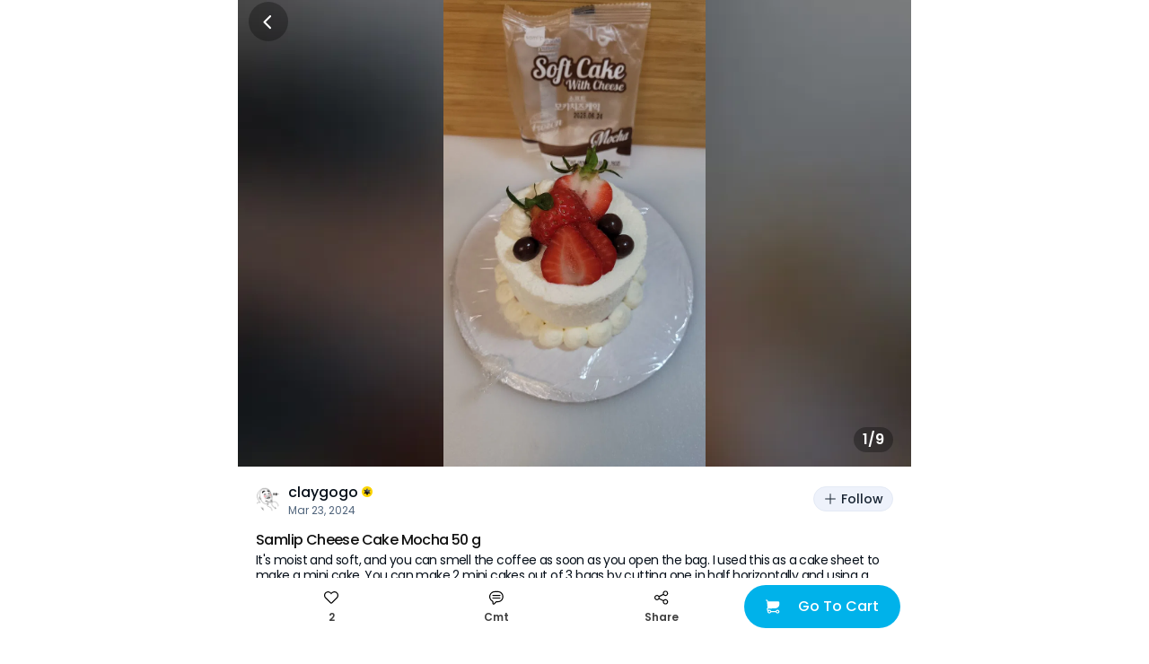

--- FILE ---
content_type: text/html; charset=utf-8
request_url: https://www.sayweee.com/en/social/review/2286152
body_size: 15237
content:
<!DOCTYPE html><html><head><link rel="preload" href="https://static.weeecdn.net/common/enki-styles/main.latin.982019ae.min.css" as="style"/><meta property="fb:app_id" content="819364218109017"/><meta property="og:type" content="website"/><meta property="og:url" content="https://www.sayweee.com/en/social/review/2286152"/><meta property="og:title" content="Check out my post about Samlip Cheese C that I bought from Weee! It was great!"/><meta property="og:description" content="Weee! Asian Groceries, delivered. Lots of great products on Weee!, hurry and don&#x27;t miss out!"/><meta property="og:image" content="https://img06.weeecdn.com/product/image/428/102/2C9D5DCD256664AA.jpeg!c600x600.auto"/><meta property="og:image:alt" content="Check out my post about Samlip Cheese C that I bought from Weee! It was great!"/><meta property="og:locale" content="en"/><meta charSet="utf-8"/><meta http-equiv="X-UA-Compatible" content="IE=Edge"/><meta name="viewport" content="width=device-width, initial-scale=1.0, minimum-scale=1.0, maximum-scale=1.0, user-scalable=no, viewport-fit=cover"/><link rel="dns-prefetch" href="https://www.googletagmanager.com"/><link rel="preconnect" href="https://www.googletagmanager.com"/><link rel="dns-prefetch" href="https://www.google-analytics.com"/><link rel="preconnect" href="https://www.google-analytics.com"/><link rel="dns-prefetch" href="https://img01.weeecdn.com"/><link rel="preconnect" href="https://img01.weeecdn.com"/><link rel="dns-prefetch" href="https://img06.weeecdn.com"/><link rel="preconnect" href="https://img06.weeecdn.com"/><link rel="dns-prefetch" href="https://static.weeecdn.com/social"/><link rel="preconnect" href="https://static.weeecdn.com/social"/><link rel="dns-prefetch" href="https://api.sayweee.net"/><link rel="preconnect" href="https://api.sayweee.net"/><link rel="icon" type="image/png" sizes="32x32" href="/favicons/favicon-32x32.png"/><link rel="icon" type="image/png" sizes="16x16" href="/favicons/favicon-16x16.png"/><link rel="mask-icon" href="/favicons/safari-pinned-tab.svg" color="#009ed0"/><meta name="msapplication-TileColor" content="#009ed0"/><meta name="theme-color" content="#ffffff"/><link rel="stylesheet" href="https://static.weeecdn.net/common/enki-styles/main.latin.982019ae.min.css"/><meta name="test" content="this is test"/><meta name="keywords" content="Weee! - The Largest Asian and Hispanic Grocery Store in North America, Chinese Online Supermarket, online supermarket, Asian supermarket, online shopping, Asian groceries, Chinese Supermarket, Japanese Supermarket, Korea Supermarket, Vietnamese supermarket, Asian Store, Chinese Store, Japanese Store, Korean Store, Asian Grocery Store, Chinese Grocery, Korean Grocery, Japanese Grocery, Vietnamese Grocery, Vietnamese Store, Hispanic Grocery, Asian cosmetics, Japanese cosmetics, Korean cosmetics, fresh fruit (dragon fruit, apple, pear, mango, litchi), fresh vegetables (persian cucumbers, taiwan cabbage,cauliflower, bell pepper), Asian food (Instant noodle, Ramen, Noodles, Tofu), Chinese snacks, Chinese food (hot pot, vinegar, brown sugar, mooncakes), Japanese snacks, Japanese food, Korean snacks, Korean food, Asian snacks (ice cream, honey, sunflower seeds), Asian drinks (milk tea, coconut milk), Asian beverages, Japanese beauty, Korean beauty."/><meta name="description" content="Weee! - The Largest Asian and Hispanic Grocery Store in North America, Chinese Online Supermarket, online supermarket, Asian supermarket, online shopping, Asian groceries, Chinese Supermarket, Japanese Supermarket, Korea Supermarket, Vietnamese supermarket, Asian Store, Chinese Store, Japanese Store, Korean Store, Asian Grocery Store, Chinese Grocery, Korean Grocery, Japanese Grocery, Vietnamese Grocery, Vietnamese Store, Hispanic Grocery, Asian cosmetics, Japanese cosmetics, Korean cosmetics, fresh fruit (dragon fruit, apple, pear, mango, litchi), fresh vegetables (persian cucumbers, taiwan cabbage,cauliflower, bell pepper), Asian food (Instant noodle, Ramen, Noodles, Tofu), Chinese snacks, Chinese food (hot pot, vinegar, brown sugar, mooncakes), Japanese snacks, Japanese food, Korean snacks, Korean food, Asian snacks (ice cream, honey, sunflower seeds), Asian drinks (milk tea, coconut milk), Asian beverages, Japanese beauty, Korean beauty."/><title>Weee! - The Largest Asian and Hispanic Grocery Store in North America</title><link rel="stylesheet" href="https://static.weeecdn.com/common/enki-fonts-css/prod/en-2770a387.css"/><link rel="preload" href="https://img06.weeecdn.com/social/image/242/657/6EDB59AE3A7F48A2.jpeg!c750x0_q80.auto" as="image"/><meta name="next-head-count" content="29"/><link rel="preload" href="https://static.weeecdn.com/social/_next/static/css/8e39d898e1b5806a.css" as="style" crossorigin="anonymous"/><link rel="stylesheet" href="https://static.weeecdn.com/social/_next/static/css/8e39d898e1b5806a.css" crossorigin="anonymous" data-n-g=""/><link rel="preload" href="https://static.weeecdn.com/social/_next/static/css/2c99373c2aee67a7.css" as="style" crossorigin="anonymous"/><link rel="stylesheet" href="https://static.weeecdn.com/social/_next/static/css/2c99373c2aee67a7.css" crossorigin="anonymous" data-n-p=""/><noscript data-n-css=""></noscript><script defer="" crossorigin="anonymous" nomodule="" src="https://static.weeecdn.com/social/_next/static/chunks/polyfills-c67a75d1b6f99dc8.js"></script><script defer="" src="https://static.weeecdn.com/social/_next/static/chunks/5231.8a1a246c7e7367a8.js" crossorigin="anonymous"></script><script defer="" src="https://static.weeecdn.com/social/_next/static/chunks/9526-65da95f2f6ece24e.js" crossorigin="anonymous"></script><script defer="" src="https://static.weeecdn.com/social/_next/static/chunks/3108-de92320e74b01d2c.js" crossorigin="anonymous"></script><script defer="" src="https://static.weeecdn.com/social/_next/static/chunks/835.fff0578aafd3c8e4.js" crossorigin="anonymous"></script><script defer="" src="https://static.weeecdn.com/social/_next/static/chunks/7157.b98ad7dbdbbf060b.js" crossorigin="anonymous"></script><script defer="" src="https://static.weeecdn.com/social/_next/static/chunks/1033-361fdd148bbdfdab.js" crossorigin="anonymous"></script><script defer="" src="https://static.weeecdn.com/social/_next/static/chunks/8947.f21b5b69885724e1.js" crossorigin="anonymous"></script><script defer="" src="https://static.weeecdn.com/social/_next/static/chunks/4177-beb3eb88afb291bd.js" crossorigin="anonymous"></script><script defer="" src="https://static.weeecdn.com/social/_next/static/chunks/2268-2243e7941f6ba032.js" crossorigin="anonymous"></script><script defer="" src="https://static.weeecdn.com/social/_next/static/chunks/4652-ff6dddf8c2c44f12.js" crossorigin="anonymous"></script><script defer="" src="https://static.weeecdn.com/social/_next/static/chunks/5300-0d83af83e5519190.js" crossorigin="anonymous"></script><script defer="" src="https://static.weeecdn.com/social/_next/static/chunks/569.d2e9a228b54e7af7.js" crossorigin="anonymous"></script><script src="https://static.weeecdn.com/social/_next/static/chunks/webpack-a502106bd188b5d6.js" defer="" crossorigin="anonymous"></script><script src="https://static.weeecdn.com/social/_next/static/chunks/framework-c785d58f95541f19.js" defer="" crossorigin="anonymous"></script><script src="https://static.weeecdn.com/social/_next/static/chunks/main-0808b758b6210d88.js" defer="" crossorigin="anonymous"></script><script src="https://static.weeecdn.com/social/_next/static/chunks/pages/_app-7f478bccad0af3a5.js" defer="" crossorigin="anonymous"></script><script src="https://static.weeecdn.com/social/_next/static/chunks/29107295-d9955096dca3b743.js" defer="" crossorigin="anonymous"></script><script src="https://static.weeecdn.com/social/_next/static/chunks/8908-7d82dfb7fde3fc17.js" defer="" crossorigin="anonymous"></script><script src="https://static.weeecdn.com/social/_next/static/chunks/7733-eee71e57d6041768.js" defer="" crossorigin="anonymous"></script><script src="https://static.weeecdn.com/social/_next/static/chunks/1664-017c61d4c24b40e4.js" defer="" crossorigin="anonymous"></script><script src="https://static.weeecdn.com/social/_next/static/chunks/7557-f77ca1138a7021ae.js" defer="" crossorigin="anonymous"></script><script src="https://static.weeecdn.com/social/_next/static/chunks/6402-969e913a37d3304b.js" defer="" crossorigin="anonymous"></script><script src="https://static.weeecdn.com/social/_next/static/chunks/pages/%5Blocale%5D/social/review/%5Bid%5D-19b46c7a4c0d0cc7.js" defer="" crossorigin="anonymous"></script><script src="https://static.weeecdn.com/social/_next/static/I1fEgi3XVGeH9-9VeF11Z/_buildManifest.js" defer="" crossorigin="anonymous"></script><script src="https://static.weeecdn.com/social/_next/static/I1fEgi3XVGeH9-9VeF11Z/_ssgManifest.js" defer="" crossorigin="anonymous"></script></head><body id="root"><div id="__next"><div class="w-20 h-11 bg-[transparent] fixed top-0 left-1/2 -translate-x-1/2 z-50"></div><header class="fixed top-0 left-1/2 -translate-x-1/2 z-50 flex justify-center items-center w-full max-w-[750px] h-12 px-3 overflow-hidden text-[#ffffff]" style="padding-top:0px;height:48px;box-shadow:unset"><div class="flex-none w-11 h-11 flex items-center justify-center relative z-[1] cursor-pointer rounded-full  bg-[#000000]/30"><svg width="1em" height="1em" viewBox="0 0 20 20" fill="none" xmlns="http://www.w3.org/2000/svg" role="presentation" class="w-7 h-7"><path d="M10.8944 15.6596L6.21243 10.9777C6.07293 10.8372 5.99479 10.6472 5.99512 10.4493C5.99545 10.2513 6.07422 10.0616 6.21419 9.9216L10.8961 5.23966C10.9639 5.16346 11.0464 5.1019 11.1388 5.05877C11.2312 5.01564 11.3314 4.99185 11.4333 4.98885C11.5352 4.98585 11.6366 5.00371 11.7314 5.04133C11.8261 5.07895 11.9122 5.13554 11.9842 5.20763C12.0563 5.27971 12.1129 5.36577 12.1505 5.46051C12.1882 5.55526 12.206 5.65669 12.203 5.75859C12.2 5.86049 12.1762 5.9607 12.1331 6.05307C12.09 6.14544 12.0284 6.22802 11.9522 6.29574L7.79918 10.4488L11.9504 14.6035C12.0772 14.7461 12.1446 14.9318 12.139 15.1225C12.1334 15.3132 12.0552 15.4945 11.9203 15.6294C11.7853 15.7643 11.604 15.8426 11.4133 15.8482C11.2226 15.8538 11.037 15.7864 10.8944 15.6596Z" fill="currentColor"></path></svg></div><div class="pointer-events-none truncate text-center enki-body-base-medium flex-1 -ml-11 px-11 py-3"></div></header><div class="max-w-[750px] mx-auto mb-32"><div class="relative" data-testid="wid-review-detail-bg"><div class="splide"><div class="splide__track"><ul class="splide__list"><li class="splide__slide relative h-[520px]"><div class="absolute top-0 left-0 w-full h-full" data-component="CroppedImage"></div><div class="absolute top-0 right-0 bottom-0 left-0 -z-10 w-full h-full flex items-center justify-center bg-[#000000]/50"><div class="w-full h-full !w-auto" data-component="CroppedImage"><div class="go2242552626 bg-cover bg-center bg-no-repeat bg-white absolute top-0 left-0 w-full h-full" url="https://static.weeecdn.com/social/_next/static/media/review-detail-bg.ec909166.jpg!c750x0_q80.auto" url_set="https://static.weeecdn.com/social/_next/static/media/review-detail-bg.ec909166.jpg!c375x0_q80.auto,https://static.weeecdn.com/social/_next/static/media/review-detail-bg.ec909166.jpg!c750x0_q80.auto,https://static.weeecdn.com/social/_next/static/media/review-detail-bg.ec909166.jpg!c750x0_q80.auto"></div></div><div class="w-[calc(100vw)] h-[calc(100vw)] bg-[#ffffff] flex items-center justify-center"><svg width="115" height="34" viewBox="0 0 115 34" fill="none" xmlns="http://www.w3.org/2000/svg"><path d="M45.0136 0.577188C42.3138 -0.209849 39.4063 1.20682 38.0564 2.62348C36.7066 4.04015 33.3838 14.5864 32.605 16.3179C31.8262 18.0494 28.763 25.4476 28.14 25.3426C27.5689 25.2377 27.6727 22.0895 27.7765 19.8334C27.8804 17.5772 28.2438 9.44447 28.0361 6.03398C27.8284 2.62348 26.7382 0.472249 25.1287 0.104965C23.8826 -0.15738 21.5463 2.70838e-05 19.833 1.52163C18.1196 3.04324 19.2099 4.66978 19.2099 4.66978C19.0023 7.66052 17.237 12.6976 16.3544 14.6914C15.4718 16.6852 12.0971 23.8735 11.474 23.9784C10.851 24.0834 10.851 19.8334 10.6953 17.4723C10.5395 15.1111 10.6433 6.08645 9.76072 3.41052C8.87811 0.734595 5.71106 0.892003 5.71106 0.892003C3.11513 0.892003 0.934538 2.41361 0.155757 3.98768C-0.571106 5.56176 1.19413 6.87349 1.92099 7.71299C2.64786 8.60497 2.64786 9.75929 2.64786 10.9661C2.64786 12.1729 2.33634 24.6081 2.33634 27.4939C2.33634 30.3797 3.06321 33.213 5.03612 33.5278C7.00903 33.8426 9.34538 33.7377 12.9278 31.0093C16.5102 28.3334 20.0926 18.5741 20.5079 19.0988C20.8194 19.5185 19.833 25.9723 19.833 25.9723C19.833 25.9723 18.2235 30.4846 20.0926 32.5834C21.9616 34.6821 25.544 33.8951 27.2573 33.2655C28.9707 32.6358 32.8646 30.5371 35.7201 26.2871C38.5756 22.0371 45.0136 8.65744 45.5847 7.03089C46.1558 5.40435 47.7133 1.36422 45.0136 0.577188Z" fill="#F8F8F8"></path><path d="M97.5036 22.1945C97.2959 22.0895 96.2575 21.7222 95.2711 23.1914C94.2846 24.6605 92.0521 27.284 89.1446 28.5957C86.393 29.8549 84.9392 27.5988 84.9392 27.5988C86.9641 27.0216 92.9347 22.5617 91.5329 17.7346C90.1311 12.9074 84.6796 13.8519 84.6796 13.8519C83.9009 14.0093 81.9279 14.1142 79.1243 16.5278C76.8399 18.5741 75.6977 22.929 76.3726 26.1821C68.3252 31.2716 67.0273 27.2315 67.0273 27.2315C69.104 26.9167 74.9708 23.5062 74.244 18.5216C73.5171 13.537 67.9618 13.7469 67.9618 13.7469C67.183 13.7994 65.2101 13.642 62.095 15.6883C59.3952 17.4722 57.63 22.0895 58.1491 25.4475C58.253 26.1296 58.4087 26.8117 58.6164 27.4938C50.3613 30.7469 49.1153 26.4445 49.1153 26.4445C51.2439 26.4445 57.7857 24.3982 57.7857 19.3611C57.7857 14.3241 52.2823 13.6945 52.2823 13.6945C51.5035 13.642 49.5825 13.1698 46.2078 14.6914C43.3523 16.1605 40.9121 20.463 40.9121 23.8735C40.9121 27.284 42.262 31.6389 47.35 33.1605C53.2169 34.892 57.7857 33.4753 60.9528 31.3241C62.1469 32.5309 63.7564 33.4229 65.937 33.7377C71.6999 34.5772 75.6977 32.7408 78.2936 30.4321C79.7474 32.3735 81.9279 33.8951 85.3027 33.9475C85.3027 33.9475 90.9099 34.2624 95.6345 29.1204C100.359 24.0309 97.7113 22.2994 97.5036 22.1945ZM48.025 22.037C47.4539 21.3025 47.8173 19.4661 49.1153 18.2593C52.2304 15.4259 53.788 18.784 51.1401 21.4074C51.1401 21.4074 48.9595 23.3488 48.025 22.037ZM64.8986 22.6667C64.2236 21.9846 64.3275 20.1482 65.4178 18.784C68.0656 15.5309 70.1424 18.6266 67.858 21.6173C67.9099 21.5648 66.0408 23.7685 64.8986 22.6667ZM82.8106 23.0864C82.0837 22.5093 81.876 20.6728 82.8106 19.1512C84.9911 15.5309 87.4832 18.3117 85.6142 21.6173C85.6142 21.6173 84.1085 24.0833 82.8106 23.0864Z" fill="#F8F8F8"></path><path d="M112.144 0.472223C106.797 -1.78395 103.214 6.76852 103.214 6.76852C98.6975 19.2037 100.359 21.1975 101.086 22.7716C101.813 24.3457 106.07 26.8642 107.005 21.9321C107.887 17.0525 112.767 8.91975 113.339 7.97531C113.91 7.03086 117.492 2.7284 112.144 0.472223Z" fill="#F8F8F8"></path><path d="M102.592 26.4969C99.4764 26.0772 98.6977 29.3827 99.4764 31.6913C100.255 34 102.332 34.2099 103.318 33.9475C104.305 33.6852 106.693 32.3734 106.174 29.645C105.551 26.8117 102.592 26.4969 102.592 26.4969Z" fill="#F8F8F8"></path></svg></div></div></li><li class="splide__slide relative h-[520px]"><div class="absolute top-0 left-0 w-full h-full" data-component="CroppedImage"></div><div class="absolute top-0 right-0 bottom-0 left-0 -z-10 w-full h-full flex items-center justify-center bg-[#000000]/50"><div class="w-full h-full !w-auto" data-component="CroppedImage"><div class="go2242552626 bg-cover bg-center bg-no-repeat bg-white absolute top-0 left-0 w-full h-full" url="https://static.weeecdn.com/social/_next/static/media/review-detail-bg.ec909166.jpg!c750x0_q80.auto" url_set="https://static.weeecdn.com/social/_next/static/media/review-detail-bg.ec909166.jpg!c375x0_q80.auto,https://static.weeecdn.com/social/_next/static/media/review-detail-bg.ec909166.jpg!c750x0_q80.auto,https://static.weeecdn.com/social/_next/static/media/review-detail-bg.ec909166.jpg!c750x0_q80.auto"></div></div><div class="w-[calc(100vw)] h-[calc(100vw)] bg-[#ffffff] flex items-center justify-center"><svg width="115" height="34" viewBox="0 0 115 34" fill="none" xmlns="http://www.w3.org/2000/svg"><path d="M45.0136 0.577188C42.3138 -0.209849 39.4063 1.20682 38.0564 2.62348C36.7066 4.04015 33.3838 14.5864 32.605 16.3179C31.8262 18.0494 28.763 25.4476 28.14 25.3426C27.5689 25.2377 27.6727 22.0895 27.7765 19.8334C27.8804 17.5772 28.2438 9.44447 28.0361 6.03398C27.8284 2.62348 26.7382 0.472249 25.1287 0.104965C23.8826 -0.15738 21.5463 2.70838e-05 19.833 1.52163C18.1196 3.04324 19.2099 4.66978 19.2099 4.66978C19.0023 7.66052 17.237 12.6976 16.3544 14.6914C15.4718 16.6852 12.0971 23.8735 11.474 23.9784C10.851 24.0834 10.851 19.8334 10.6953 17.4723C10.5395 15.1111 10.6433 6.08645 9.76072 3.41052C8.87811 0.734595 5.71106 0.892003 5.71106 0.892003C3.11513 0.892003 0.934538 2.41361 0.155757 3.98768C-0.571106 5.56176 1.19413 6.87349 1.92099 7.71299C2.64786 8.60497 2.64786 9.75929 2.64786 10.9661C2.64786 12.1729 2.33634 24.6081 2.33634 27.4939C2.33634 30.3797 3.06321 33.213 5.03612 33.5278C7.00903 33.8426 9.34538 33.7377 12.9278 31.0093C16.5102 28.3334 20.0926 18.5741 20.5079 19.0988C20.8194 19.5185 19.833 25.9723 19.833 25.9723C19.833 25.9723 18.2235 30.4846 20.0926 32.5834C21.9616 34.6821 25.544 33.8951 27.2573 33.2655C28.9707 32.6358 32.8646 30.5371 35.7201 26.2871C38.5756 22.0371 45.0136 8.65744 45.5847 7.03089C46.1558 5.40435 47.7133 1.36422 45.0136 0.577188Z" fill="#F8F8F8"></path><path d="M97.5036 22.1945C97.2959 22.0895 96.2575 21.7222 95.2711 23.1914C94.2846 24.6605 92.0521 27.284 89.1446 28.5957C86.393 29.8549 84.9392 27.5988 84.9392 27.5988C86.9641 27.0216 92.9347 22.5617 91.5329 17.7346C90.1311 12.9074 84.6796 13.8519 84.6796 13.8519C83.9009 14.0093 81.9279 14.1142 79.1243 16.5278C76.8399 18.5741 75.6977 22.929 76.3726 26.1821C68.3252 31.2716 67.0273 27.2315 67.0273 27.2315C69.104 26.9167 74.9708 23.5062 74.244 18.5216C73.5171 13.537 67.9618 13.7469 67.9618 13.7469C67.183 13.7994 65.2101 13.642 62.095 15.6883C59.3952 17.4722 57.63 22.0895 58.1491 25.4475C58.253 26.1296 58.4087 26.8117 58.6164 27.4938C50.3613 30.7469 49.1153 26.4445 49.1153 26.4445C51.2439 26.4445 57.7857 24.3982 57.7857 19.3611C57.7857 14.3241 52.2823 13.6945 52.2823 13.6945C51.5035 13.642 49.5825 13.1698 46.2078 14.6914C43.3523 16.1605 40.9121 20.463 40.9121 23.8735C40.9121 27.284 42.262 31.6389 47.35 33.1605C53.2169 34.892 57.7857 33.4753 60.9528 31.3241C62.1469 32.5309 63.7564 33.4229 65.937 33.7377C71.6999 34.5772 75.6977 32.7408 78.2936 30.4321C79.7474 32.3735 81.9279 33.8951 85.3027 33.9475C85.3027 33.9475 90.9099 34.2624 95.6345 29.1204C100.359 24.0309 97.7113 22.2994 97.5036 22.1945ZM48.025 22.037C47.4539 21.3025 47.8173 19.4661 49.1153 18.2593C52.2304 15.4259 53.788 18.784 51.1401 21.4074C51.1401 21.4074 48.9595 23.3488 48.025 22.037ZM64.8986 22.6667C64.2236 21.9846 64.3275 20.1482 65.4178 18.784C68.0656 15.5309 70.1424 18.6266 67.858 21.6173C67.9099 21.5648 66.0408 23.7685 64.8986 22.6667ZM82.8106 23.0864C82.0837 22.5093 81.876 20.6728 82.8106 19.1512C84.9911 15.5309 87.4832 18.3117 85.6142 21.6173C85.6142 21.6173 84.1085 24.0833 82.8106 23.0864Z" fill="#F8F8F8"></path><path d="M112.144 0.472223C106.797 -1.78395 103.214 6.76852 103.214 6.76852C98.6975 19.2037 100.359 21.1975 101.086 22.7716C101.813 24.3457 106.07 26.8642 107.005 21.9321C107.887 17.0525 112.767 8.91975 113.339 7.97531C113.91 7.03086 117.492 2.7284 112.144 0.472223Z" fill="#F8F8F8"></path><path d="M102.592 26.4969C99.4764 26.0772 98.6977 29.3827 99.4764 31.6913C100.255 34 102.332 34.2099 103.318 33.9475C104.305 33.6852 106.693 32.3734 106.174 29.645C105.551 26.8117 102.592 26.4969 102.592 26.4969Z" fill="#F8F8F8"></path></svg></div></div></li><li class="splide__slide relative h-[520px]"><div class="absolute top-0 left-0 w-full h-full" data-component="CroppedImage"></div><div class="absolute top-0 right-0 bottom-0 left-0 -z-10 w-full h-full flex items-center justify-center bg-[#000000]/50"><div class="w-full h-full !w-auto" data-component="CroppedImage"><div class="go2242552626 bg-cover bg-center bg-no-repeat bg-white absolute top-0 left-0 w-full h-full" url="https://static.weeecdn.com/social/_next/static/media/review-detail-bg.ec909166.jpg!c750x0_q80.auto" url_set="https://static.weeecdn.com/social/_next/static/media/review-detail-bg.ec909166.jpg!c375x0_q80.auto,https://static.weeecdn.com/social/_next/static/media/review-detail-bg.ec909166.jpg!c750x0_q80.auto,https://static.weeecdn.com/social/_next/static/media/review-detail-bg.ec909166.jpg!c750x0_q80.auto"></div></div><div class="w-[calc(100vw)] h-[calc(100vw)] bg-[#ffffff] flex items-center justify-center"><svg width="115" height="34" viewBox="0 0 115 34" fill="none" xmlns="http://www.w3.org/2000/svg"><path d="M45.0136 0.577188C42.3138 -0.209849 39.4063 1.20682 38.0564 2.62348C36.7066 4.04015 33.3838 14.5864 32.605 16.3179C31.8262 18.0494 28.763 25.4476 28.14 25.3426C27.5689 25.2377 27.6727 22.0895 27.7765 19.8334C27.8804 17.5772 28.2438 9.44447 28.0361 6.03398C27.8284 2.62348 26.7382 0.472249 25.1287 0.104965C23.8826 -0.15738 21.5463 2.70838e-05 19.833 1.52163C18.1196 3.04324 19.2099 4.66978 19.2099 4.66978C19.0023 7.66052 17.237 12.6976 16.3544 14.6914C15.4718 16.6852 12.0971 23.8735 11.474 23.9784C10.851 24.0834 10.851 19.8334 10.6953 17.4723C10.5395 15.1111 10.6433 6.08645 9.76072 3.41052C8.87811 0.734595 5.71106 0.892003 5.71106 0.892003C3.11513 0.892003 0.934538 2.41361 0.155757 3.98768C-0.571106 5.56176 1.19413 6.87349 1.92099 7.71299C2.64786 8.60497 2.64786 9.75929 2.64786 10.9661C2.64786 12.1729 2.33634 24.6081 2.33634 27.4939C2.33634 30.3797 3.06321 33.213 5.03612 33.5278C7.00903 33.8426 9.34538 33.7377 12.9278 31.0093C16.5102 28.3334 20.0926 18.5741 20.5079 19.0988C20.8194 19.5185 19.833 25.9723 19.833 25.9723C19.833 25.9723 18.2235 30.4846 20.0926 32.5834C21.9616 34.6821 25.544 33.8951 27.2573 33.2655C28.9707 32.6358 32.8646 30.5371 35.7201 26.2871C38.5756 22.0371 45.0136 8.65744 45.5847 7.03089C46.1558 5.40435 47.7133 1.36422 45.0136 0.577188Z" fill="#F8F8F8"></path><path d="M97.5036 22.1945C97.2959 22.0895 96.2575 21.7222 95.2711 23.1914C94.2846 24.6605 92.0521 27.284 89.1446 28.5957C86.393 29.8549 84.9392 27.5988 84.9392 27.5988C86.9641 27.0216 92.9347 22.5617 91.5329 17.7346C90.1311 12.9074 84.6796 13.8519 84.6796 13.8519C83.9009 14.0093 81.9279 14.1142 79.1243 16.5278C76.8399 18.5741 75.6977 22.929 76.3726 26.1821C68.3252 31.2716 67.0273 27.2315 67.0273 27.2315C69.104 26.9167 74.9708 23.5062 74.244 18.5216C73.5171 13.537 67.9618 13.7469 67.9618 13.7469C67.183 13.7994 65.2101 13.642 62.095 15.6883C59.3952 17.4722 57.63 22.0895 58.1491 25.4475C58.253 26.1296 58.4087 26.8117 58.6164 27.4938C50.3613 30.7469 49.1153 26.4445 49.1153 26.4445C51.2439 26.4445 57.7857 24.3982 57.7857 19.3611C57.7857 14.3241 52.2823 13.6945 52.2823 13.6945C51.5035 13.642 49.5825 13.1698 46.2078 14.6914C43.3523 16.1605 40.9121 20.463 40.9121 23.8735C40.9121 27.284 42.262 31.6389 47.35 33.1605C53.2169 34.892 57.7857 33.4753 60.9528 31.3241C62.1469 32.5309 63.7564 33.4229 65.937 33.7377C71.6999 34.5772 75.6977 32.7408 78.2936 30.4321C79.7474 32.3735 81.9279 33.8951 85.3027 33.9475C85.3027 33.9475 90.9099 34.2624 95.6345 29.1204C100.359 24.0309 97.7113 22.2994 97.5036 22.1945ZM48.025 22.037C47.4539 21.3025 47.8173 19.4661 49.1153 18.2593C52.2304 15.4259 53.788 18.784 51.1401 21.4074C51.1401 21.4074 48.9595 23.3488 48.025 22.037ZM64.8986 22.6667C64.2236 21.9846 64.3275 20.1482 65.4178 18.784C68.0656 15.5309 70.1424 18.6266 67.858 21.6173C67.9099 21.5648 66.0408 23.7685 64.8986 22.6667ZM82.8106 23.0864C82.0837 22.5093 81.876 20.6728 82.8106 19.1512C84.9911 15.5309 87.4832 18.3117 85.6142 21.6173C85.6142 21.6173 84.1085 24.0833 82.8106 23.0864Z" fill="#F8F8F8"></path><path d="M112.144 0.472223C106.797 -1.78395 103.214 6.76852 103.214 6.76852C98.6975 19.2037 100.359 21.1975 101.086 22.7716C101.813 24.3457 106.07 26.8642 107.005 21.9321C107.887 17.0525 112.767 8.91975 113.339 7.97531C113.91 7.03086 117.492 2.7284 112.144 0.472223Z" fill="#F8F8F8"></path><path d="M102.592 26.4969C99.4764 26.0772 98.6977 29.3827 99.4764 31.6913C100.255 34 102.332 34.2099 103.318 33.9475C104.305 33.6852 106.693 32.3734 106.174 29.645C105.551 26.8117 102.592 26.4969 102.592 26.4969Z" fill="#F8F8F8"></path></svg></div></div></li><li class="splide__slide relative h-[520px]"><div class="absolute top-0 left-0 w-full h-full" data-component="CroppedImage"></div><div class="absolute top-0 right-0 bottom-0 left-0 -z-10 w-full h-full flex items-center justify-center bg-[#000000]/50"><div class="w-full h-full !w-auto" data-component="CroppedImage"><div class="go2242552626 bg-cover bg-center bg-no-repeat bg-white absolute top-0 left-0 w-full h-full" url="https://static.weeecdn.com/social/_next/static/media/review-detail-bg.ec909166.jpg!c750x0_q80.auto" url_set="https://static.weeecdn.com/social/_next/static/media/review-detail-bg.ec909166.jpg!c375x0_q80.auto,https://static.weeecdn.com/social/_next/static/media/review-detail-bg.ec909166.jpg!c750x0_q80.auto,https://static.weeecdn.com/social/_next/static/media/review-detail-bg.ec909166.jpg!c750x0_q80.auto"></div></div><div class="w-[calc(100vw)] h-[calc(100vw)] bg-[#ffffff] flex items-center justify-center"><svg width="115" height="34" viewBox="0 0 115 34" fill="none" xmlns="http://www.w3.org/2000/svg"><path d="M45.0136 0.577188C42.3138 -0.209849 39.4063 1.20682 38.0564 2.62348C36.7066 4.04015 33.3838 14.5864 32.605 16.3179C31.8262 18.0494 28.763 25.4476 28.14 25.3426C27.5689 25.2377 27.6727 22.0895 27.7765 19.8334C27.8804 17.5772 28.2438 9.44447 28.0361 6.03398C27.8284 2.62348 26.7382 0.472249 25.1287 0.104965C23.8826 -0.15738 21.5463 2.70838e-05 19.833 1.52163C18.1196 3.04324 19.2099 4.66978 19.2099 4.66978C19.0023 7.66052 17.237 12.6976 16.3544 14.6914C15.4718 16.6852 12.0971 23.8735 11.474 23.9784C10.851 24.0834 10.851 19.8334 10.6953 17.4723C10.5395 15.1111 10.6433 6.08645 9.76072 3.41052C8.87811 0.734595 5.71106 0.892003 5.71106 0.892003C3.11513 0.892003 0.934538 2.41361 0.155757 3.98768C-0.571106 5.56176 1.19413 6.87349 1.92099 7.71299C2.64786 8.60497 2.64786 9.75929 2.64786 10.9661C2.64786 12.1729 2.33634 24.6081 2.33634 27.4939C2.33634 30.3797 3.06321 33.213 5.03612 33.5278C7.00903 33.8426 9.34538 33.7377 12.9278 31.0093C16.5102 28.3334 20.0926 18.5741 20.5079 19.0988C20.8194 19.5185 19.833 25.9723 19.833 25.9723C19.833 25.9723 18.2235 30.4846 20.0926 32.5834C21.9616 34.6821 25.544 33.8951 27.2573 33.2655C28.9707 32.6358 32.8646 30.5371 35.7201 26.2871C38.5756 22.0371 45.0136 8.65744 45.5847 7.03089C46.1558 5.40435 47.7133 1.36422 45.0136 0.577188Z" fill="#F8F8F8"></path><path d="M97.5036 22.1945C97.2959 22.0895 96.2575 21.7222 95.2711 23.1914C94.2846 24.6605 92.0521 27.284 89.1446 28.5957C86.393 29.8549 84.9392 27.5988 84.9392 27.5988C86.9641 27.0216 92.9347 22.5617 91.5329 17.7346C90.1311 12.9074 84.6796 13.8519 84.6796 13.8519C83.9009 14.0093 81.9279 14.1142 79.1243 16.5278C76.8399 18.5741 75.6977 22.929 76.3726 26.1821C68.3252 31.2716 67.0273 27.2315 67.0273 27.2315C69.104 26.9167 74.9708 23.5062 74.244 18.5216C73.5171 13.537 67.9618 13.7469 67.9618 13.7469C67.183 13.7994 65.2101 13.642 62.095 15.6883C59.3952 17.4722 57.63 22.0895 58.1491 25.4475C58.253 26.1296 58.4087 26.8117 58.6164 27.4938C50.3613 30.7469 49.1153 26.4445 49.1153 26.4445C51.2439 26.4445 57.7857 24.3982 57.7857 19.3611C57.7857 14.3241 52.2823 13.6945 52.2823 13.6945C51.5035 13.642 49.5825 13.1698 46.2078 14.6914C43.3523 16.1605 40.9121 20.463 40.9121 23.8735C40.9121 27.284 42.262 31.6389 47.35 33.1605C53.2169 34.892 57.7857 33.4753 60.9528 31.3241C62.1469 32.5309 63.7564 33.4229 65.937 33.7377C71.6999 34.5772 75.6977 32.7408 78.2936 30.4321C79.7474 32.3735 81.9279 33.8951 85.3027 33.9475C85.3027 33.9475 90.9099 34.2624 95.6345 29.1204C100.359 24.0309 97.7113 22.2994 97.5036 22.1945ZM48.025 22.037C47.4539 21.3025 47.8173 19.4661 49.1153 18.2593C52.2304 15.4259 53.788 18.784 51.1401 21.4074C51.1401 21.4074 48.9595 23.3488 48.025 22.037ZM64.8986 22.6667C64.2236 21.9846 64.3275 20.1482 65.4178 18.784C68.0656 15.5309 70.1424 18.6266 67.858 21.6173C67.9099 21.5648 66.0408 23.7685 64.8986 22.6667ZM82.8106 23.0864C82.0837 22.5093 81.876 20.6728 82.8106 19.1512C84.9911 15.5309 87.4832 18.3117 85.6142 21.6173C85.6142 21.6173 84.1085 24.0833 82.8106 23.0864Z" fill="#F8F8F8"></path><path d="M112.144 0.472223C106.797 -1.78395 103.214 6.76852 103.214 6.76852C98.6975 19.2037 100.359 21.1975 101.086 22.7716C101.813 24.3457 106.07 26.8642 107.005 21.9321C107.887 17.0525 112.767 8.91975 113.339 7.97531C113.91 7.03086 117.492 2.7284 112.144 0.472223Z" fill="#F8F8F8"></path><path d="M102.592 26.4969C99.4764 26.0772 98.6977 29.3827 99.4764 31.6913C100.255 34 102.332 34.2099 103.318 33.9475C104.305 33.6852 106.693 32.3734 106.174 29.645C105.551 26.8117 102.592 26.4969 102.592 26.4969Z" fill="#F8F8F8"></path></svg></div></div></li><li class="splide__slide relative h-[520px]"><div class="absolute top-0 left-0 w-full h-full" data-component="CroppedImage"></div><div class="absolute top-0 right-0 bottom-0 left-0 -z-10 w-full h-full flex items-center justify-center bg-[#000000]/50"><div class="w-full h-full !w-auto" data-component="CroppedImage"><div class="go2242552626 bg-cover bg-center bg-no-repeat bg-white absolute top-0 left-0 w-full h-full" url="https://static.weeecdn.com/social/_next/static/media/review-detail-bg.ec909166.jpg!c750x0_q80.auto" url_set="https://static.weeecdn.com/social/_next/static/media/review-detail-bg.ec909166.jpg!c375x0_q80.auto,https://static.weeecdn.com/social/_next/static/media/review-detail-bg.ec909166.jpg!c750x0_q80.auto,https://static.weeecdn.com/social/_next/static/media/review-detail-bg.ec909166.jpg!c750x0_q80.auto"></div></div><div class="w-[calc(100vw)] h-[calc(100vw)] bg-[#ffffff] flex items-center justify-center"><svg width="115" height="34" viewBox="0 0 115 34" fill="none" xmlns="http://www.w3.org/2000/svg"><path d="M45.0136 0.577188C42.3138 -0.209849 39.4063 1.20682 38.0564 2.62348C36.7066 4.04015 33.3838 14.5864 32.605 16.3179C31.8262 18.0494 28.763 25.4476 28.14 25.3426C27.5689 25.2377 27.6727 22.0895 27.7765 19.8334C27.8804 17.5772 28.2438 9.44447 28.0361 6.03398C27.8284 2.62348 26.7382 0.472249 25.1287 0.104965C23.8826 -0.15738 21.5463 2.70838e-05 19.833 1.52163C18.1196 3.04324 19.2099 4.66978 19.2099 4.66978C19.0023 7.66052 17.237 12.6976 16.3544 14.6914C15.4718 16.6852 12.0971 23.8735 11.474 23.9784C10.851 24.0834 10.851 19.8334 10.6953 17.4723C10.5395 15.1111 10.6433 6.08645 9.76072 3.41052C8.87811 0.734595 5.71106 0.892003 5.71106 0.892003C3.11513 0.892003 0.934538 2.41361 0.155757 3.98768C-0.571106 5.56176 1.19413 6.87349 1.92099 7.71299C2.64786 8.60497 2.64786 9.75929 2.64786 10.9661C2.64786 12.1729 2.33634 24.6081 2.33634 27.4939C2.33634 30.3797 3.06321 33.213 5.03612 33.5278C7.00903 33.8426 9.34538 33.7377 12.9278 31.0093C16.5102 28.3334 20.0926 18.5741 20.5079 19.0988C20.8194 19.5185 19.833 25.9723 19.833 25.9723C19.833 25.9723 18.2235 30.4846 20.0926 32.5834C21.9616 34.6821 25.544 33.8951 27.2573 33.2655C28.9707 32.6358 32.8646 30.5371 35.7201 26.2871C38.5756 22.0371 45.0136 8.65744 45.5847 7.03089C46.1558 5.40435 47.7133 1.36422 45.0136 0.577188Z" fill="#F8F8F8"></path><path d="M97.5036 22.1945C97.2959 22.0895 96.2575 21.7222 95.2711 23.1914C94.2846 24.6605 92.0521 27.284 89.1446 28.5957C86.393 29.8549 84.9392 27.5988 84.9392 27.5988C86.9641 27.0216 92.9347 22.5617 91.5329 17.7346C90.1311 12.9074 84.6796 13.8519 84.6796 13.8519C83.9009 14.0093 81.9279 14.1142 79.1243 16.5278C76.8399 18.5741 75.6977 22.929 76.3726 26.1821C68.3252 31.2716 67.0273 27.2315 67.0273 27.2315C69.104 26.9167 74.9708 23.5062 74.244 18.5216C73.5171 13.537 67.9618 13.7469 67.9618 13.7469C67.183 13.7994 65.2101 13.642 62.095 15.6883C59.3952 17.4722 57.63 22.0895 58.1491 25.4475C58.253 26.1296 58.4087 26.8117 58.6164 27.4938C50.3613 30.7469 49.1153 26.4445 49.1153 26.4445C51.2439 26.4445 57.7857 24.3982 57.7857 19.3611C57.7857 14.3241 52.2823 13.6945 52.2823 13.6945C51.5035 13.642 49.5825 13.1698 46.2078 14.6914C43.3523 16.1605 40.9121 20.463 40.9121 23.8735C40.9121 27.284 42.262 31.6389 47.35 33.1605C53.2169 34.892 57.7857 33.4753 60.9528 31.3241C62.1469 32.5309 63.7564 33.4229 65.937 33.7377C71.6999 34.5772 75.6977 32.7408 78.2936 30.4321C79.7474 32.3735 81.9279 33.8951 85.3027 33.9475C85.3027 33.9475 90.9099 34.2624 95.6345 29.1204C100.359 24.0309 97.7113 22.2994 97.5036 22.1945ZM48.025 22.037C47.4539 21.3025 47.8173 19.4661 49.1153 18.2593C52.2304 15.4259 53.788 18.784 51.1401 21.4074C51.1401 21.4074 48.9595 23.3488 48.025 22.037ZM64.8986 22.6667C64.2236 21.9846 64.3275 20.1482 65.4178 18.784C68.0656 15.5309 70.1424 18.6266 67.858 21.6173C67.9099 21.5648 66.0408 23.7685 64.8986 22.6667ZM82.8106 23.0864C82.0837 22.5093 81.876 20.6728 82.8106 19.1512C84.9911 15.5309 87.4832 18.3117 85.6142 21.6173C85.6142 21.6173 84.1085 24.0833 82.8106 23.0864Z" fill="#F8F8F8"></path><path d="M112.144 0.472223C106.797 -1.78395 103.214 6.76852 103.214 6.76852C98.6975 19.2037 100.359 21.1975 101.086 22.7716C101.813 24.3457 106.07 26.8642 107.005 21.9321C107.887 17.0525 112.767 8.91975 113.339 7.97531C113.91 7.03086 117.492 2.7284 112.144 0.472223Z" fill="#F8F8F8"></path><path d="M102.592 26.4969C99.4764 26.0772 98.6977 29.3827 99.4764 31.6913C100.255 34 102.332 34.2099 103.318 33.9475C104.305 33.6852 106.693 32.3734 106.174 29.645C105.551 26.8117 102.592 26.4969 102.592 26.4969Z" fill="#F8F8F8"></path></svg></div></div></li><li class="splide__slide relative h-[520px]"><div class="absolute top-0 left-0 w-full h-full" data-component="CroppedImage"></div><div class="absolute top-0 right-0 bottom-0 left-0 -z-10 w-full h-full flex items-center justify-center bg-[#000000]/50"><div class="w-full h-full !w-auto" data-component="CroppedImage"><div class="go2242552626 bg-cover bg-center bg-no-repeat bg-white absolute top-0 left-0 w-full h-full" url="https://static.weeecdn.com/social/_next/static/media/review-detail-bg.ec909166.jpg!c750x0_q80.auto" url_set="https://static.weeecdn.com/social/_next/static/media/review-detail-bg.ec909166.jpg!c375x0_q80.auto,https://static.weeecdn.com/social/_next/static/media/review-detail-bg.ec909166.jpg!c750x0_q80.auto,https://static.weeecdn.com/social/_next/static/media/review-detail-bg.ec909166.jpg!c750x0_q80.auto"></div></div><div class="w-[calc(100vw)] h-[calc(100vw)] bg-[#ffffff] flex items-center justify-center"><svg width="115" height="34" viewBox="0 0 115 34" fill="none" xmlns="http://www.w3.org/2000/svg"><path d="M45.0136 0.577188C42.3138 -0.209849 39.4063 1.20682 38.0564 2.62348C36.7066 4.04015 33.3838 14.5864 32.605 16.3179C31.8262 18.0494 28.763 25.4476 28.14 25.3426C27.5689 25.2377 27.6727 22.0895 27.7765 19.8334C27.8804 17.5772 28.2438 9.44447 28.0361 6.03398C27.8284 2.62348 26.7382 0.472249 25.1287 0.104965C23.8826 -0.15738 21.5463 2.70838e-05 19.833 1.52163C18.1196 3.04324 19.2099 4.66978 19.2099 4.66978C19.0023 7.66052 17.237 12.6976 16.3544 14.6914C15.4718 16.6852 12.0971 23.8735 11.474 23.9784C10.851 24.0834 10.851 19.8334 10.6953 17.4723C10.5395 15.1111 10.6433 6.08645 9.76072 3.41052C8.87811 0.734595 5.71106 0.892003 5.71106 0.892003C3.11513 0.892003 0.934538 2.41361 0.155757 3.98768C-0.571106 5.56176 1.19413 6.87349 1.92099 7.71299C2.64786 8.60497 2.64786 9.75929 2.64786 10.9661C2.64786 12.1729 2.33634 24.6081 2.33634 27.4939C2.33634 30.3797 3.06321 33.213 5.03612 33.5278C7.00903 33.8426 9.34538 33.7377 12.9278 31.0093C16.5102 28.3334 20.0926 18.5741 20.5079 19.0988C20.8194 19.5185 19.833 25.9723 19.833 25.9723C19.833 25.9723 18.2235 30.4846 20.0926 32.5834C21.9616 34.6821 25.544 33.8951 27.2573 33.2655C28.9707 32.6358 32.8646 30.5371 35.7201 26.2871C38.5756 22.0371 45.0136 8.65744 45.5847 7.03089C46.1558 5.40435 47.7133 1.36422 45.0136 0.577188Z" fill="#F8F8F8"></path><path d="M97.5036 22.1945C97.2959 22.0895 96.2575 21.7222 95.2711 23.1914C94.2846 24.6605 92.0521 27.284 89.1446 28.5957C86.393 29.8549 84.9392 27.5988 84.9392 27.5988C86.9641 27.0216 92.9347 22.5617 91.5329 17.7346C90.1311 12.9074 84.6796 13.8519 84.6796 13.8519C83.9009 14.0093 81.9279 14.1142 79.1243 16.5278C76.8399 18.5741 75.6977 22.929 76.3726 26.1821C68.3252 31.2716 67.0273 27.2315 67.0273 27.2315C69.104 26.9167 74.9708 23.5062 74.244 18.5216C73.5171 13.537 67.9618 13.7469 67.9618 13.7469C67.183 13.7994 65.2101 13.642 62.095 15.6883C59.3952 17.4722 57.63 22.0895 58.1491 25.4475C58.253 26.1296 58.4087 26.8117 58.6164 27.4938C50.3613 30.7469 49.1153 26.4445 49.1153 26.4445C51.2439 26.4445 57.7857 24.3982 57.7857 19.3611C57.7857 14.3241 52.2823 13.6945 52.2823 13.6945C51.5035 13.642 49.5825 13.1698 46.2078 14.6914C43.3523 16.1605 40.9121 20.463 40.9121 23.8735C40.9121 27.284 42.262 31.6389 47.35 33.1605C53.2169 34.892 57.7857 33.4753 60.9528 31.3241C62.1469 32.5309 63.7564 33.4229 65.937 33.7377C71.6999 34.5772 75.6977 32.7408 78.2936 30.4321C79.7474 32.3735 81.9279 33.8951 85.3027 33.9475C85.3027 33.9475 90.9099 34.2624 95.6345 29.1204C100.359 24.0309 97.7113 22.2994 97.5036 22.1945ZM48.025 22.037C47.4539 21.3025 47.8173 19.4661 49.1153 18.2593C52.2304 15.4259 53.788 18.784 51.1401 21.4074C51.1401 21.4074 48.9595 23.3488 48.025 22.037ZM64.8986 22.6667C64.2236 21.9846 64.3275 20.1482 65.4178 18.784C68.0656 15.5309 70.1424 18.6266 67.858 21.6173C67.9099 21.5648 66.0408 23.7685 64.8986 22.6667ZM82.8106 23.0864C82.0837 22.5093 81.876 20.6728 82.8106 19.1512C84.9911 15.5309 87.4832 18.3117 85.6142 21.6173C85.6142 21.6173 84.1085 24.0833 82.8106 23.0864Z" fill="#F8F8F8"></path><path d="M112.144 0.472223C106.797 -1.78395 103.214 6.76852 103.214 6.76852C98.6975 19.2037 100.359 21.1975 101.086 22.7716C101.813 24.3457 106.07 26.8642 107.005 21.9321C107.887 17.0525 112.767 8.91975 113.339 7.97531C113.91 7.03086 117.492 2.7284 112.144 0.472223Z" fill="#F8F8F8"></path><path d="M102.592 26.4969C99.4764 26.0772 98.6977 29.3827 99.4764 31.6913C100.255 34 102.332 34.2099 103.318 33.9475C104.305 33.6852 106.693 32.3734 106.174 29.645C105.551 26.8117 102.592 26.4969 102.592 26.4969Z" fill="#F8F8F8"></path></svg></div></div></li><li class="splide__slide relative h-[520px]"><div class="absolute top-0 left-0 w-full h-full" data-component="CroppedImage"></div><div class="absolute top-0 right-0 bottom-0 left-0 -z-10 w-full h-full flex items-center justify-center bg-[#000000]/50"><div class="w-full h-full !w-auto" data-component="CroppedImage"><div class="go2242552626 bg-cover bg-center bg-no-repeat bg-white absolute top-0 left-0 w-full h-full" url="https://static.weeecdn.com/social/_next/static/media/review-detail-bg.ec909166.jpg!c750x0_q80.auto" url_set="https://static.weeecdn.com/social/_next/static/media/review-detail-bg.ec909166.jpg!c375x0_q80.auto,https://static.weeecdn.com/social/_next/static/media/review-detail-bg.ec909166.jpg!c750x0_q80.auto,https://static.weeecdn.com/social/_next/static/media/review-detail-bg.ec909166.jpg!c750x0_q80.auto"></div></div><div class="w-[calc(100vw)] h-[calc(100vw)] bg-[#ffffff] flex items-center justify-center"><svg width="115" height="34" viewBox="0 0 115 34" fill="none" xmlns="http://www.w3.org/2000/svg"><path d="M45.0136 0.577188C42.3138 -0.209849 39.4063 1.20682 38.0564 2.62348C36.7066 4.04015 33.3838 14.5864 32.605 16.3179C31.8262 18.0494 28.763 25.4476 28.14 25.3426C27.5689 25.2377 27.6727 22.0895 27.7765 19.8334C27.8804 17.5772 28.2438 9.44447 28.0361 6.03398C27.8284 2.62348 26.7382 0.472249 25.1287 0.104965C23.8826 -0.15738 21.5463 2.70838e-05 19.833 1.52163C18.1196 3.04324 19.2099 4.66978 19.2099 4.66978C19.0023 7.66052 17.237 12.6976 16.3544 14.6914C15.4718 16.6852 12.0971 23.8735 11.474 23.9784C10.851 24.0834 10.851 19.8334 10.6953 17.4723C10.5395 15.1111 10.6433 6.08645 9.76072 3.41052C8.87811 0.734595 5.71106 0.892003 5.71106 0.892003C3.11513 0.892003 0.934538 2.41361 0.155757 3.98768C-0.571106 5.56176 1.19413 6.87349 1.92099 7.71299C2.64786 8.60497 2.64786 9.75929 2.64786 10.9661C2.64786 12.1729 2.33634 24.6081 2.33634 27.4939C2.33634 30.3797 3.06321 33.213 5.03612 33.5278C7.00903 33.8426 9.34538 33.7377 12.9278 31.0093C16.5102 28.3334 20.0926 18.5741 20.5079 19.0988C20.8194 19.5185 19.833 25.9723 19.833 25.9723C19.833 25.9723 18.2235 30.4846 20.0926 32.5834C21.9616 34.6821 25.544 33.8951 27.2573 33.2655C28.9707 32.6358 32.8646 30.5371 35.7201 26.2871C38.5756 22.0371 45.0136 8.65744 45.5847 7.03089C46.1558 5.40435 47.7133 1.36422 45.0136 0.577188Z" fill="#F8F8F8"></path><path d="M97.5036 22.1945C97.2959 22.0895 96.2575 21.7222 95.2711 23.1914C94.2846 24.6605 92.0521 27.284 89.1446 28.5957C86.393 29.8549 84.9392 27.5988 84.9392 27.5988C86.9641 27.0216 92.9347 22.5617 91.5329 17.7346C90.1311 12.9074 84.6796 13.8519 84.6796 13.8519C83.9009 14.0093 81.9279 14.1142 79.1243 16.5278C76.8399 18.5741 75.6977 22.929 76.3726 26.1821C68.3252 31.2716 67.0273 27.2315 67.0273 27.2315C69.104 26.9167 74.9708 23.5062 74.244 18.5216C73.5171 13.537 67.9618 13.7469 67.9618 13.7469C67.183 13.7994 65.2101 13.642 62.095 15.6883C59.3952 17.4722 57.63 22.0895 58.1491 25.4475C58.253 26.1296 58.4087 26.8117 58.6164 27.4938C50.3613 30.7469 49.1153 26.4445 49.1153 26.4445C51.2439 26.4445 57.7857 24.3982 57.7857 19.3611C57.7857 14.3241 52.2823 13.6945 52.2823 13.6945C51.5035 13.642 49.5825 13.1698 46.2078 14.6914C43.3523 16.1605 40.9121 20.463 40.9121 23.8735C40.9121 27.284 42.262 31.6389 47.35 33.1605C53.2169 34.892 57.7857 33.4753 60.9528 31.3241C62.1469 32.5309 63.7564 33.4229 65.937 33.7377C71.6999 34.5772 75.6977 32.7408 78.2936 30.4321C79.7474 32.3735 81.9279 33.8951 85.3027 33.9475C85.3027 33.9475 90.9099 34.2624 95.6345 29.1204C100.359 24.0309 97.7113 22.2994 97.5036 22.1945ZM48.025 22.037C47.4539 21.3025 47.8173 19.4661 49.1153 18.2593C52.2304 15.4259 53.788 18.784 51.1401 21.4074C51.1401 21.4074 48.9595 23.3488 48.025 22.037ZM64.8986 22.6667C64.2236 21.9846 64.3275 20.1482 65.4178 18.784C68.0656 15.5309 70.1424 18.6266 67.858 21.6173C67.9099 21.5648 66.0408 23.7685 64.8986 22.6667ZM82.8106 23.0864C82.0837 22.5093 81.876 20.6728 82.8106 19.1512C84.9911 15.5309 87.4832 18.3117 85.6142 21.6173C85.6142 21.6173 84.1085 24.0833 82.8106 23.0864Z" fill="#F8F8F8"></path><path d="M112.144 0.472223C106.797 -1.78395 103.214 6.76852 103.214 6.76852C98.6975 19.2037 100.359 21.1975 101.086 22.7716C101.813 24.3457 106.07 26.8642 107.005 21.9321C107.887 17.0525 112.767 8.91975 113.339 7.97531C113.91 7.03086 117.492 2.7284 112.144 0.472223Z" fill="#F8F8F8"></path><path d="M102.592 26.4969C99.4764 26.0772 98.6977 29.3827 99.4764 31.6913C100.255 34 102.332 34.2099 103.318 33.9475C104.305 33.6852 106.693 32.3734 106.174 29.645C105.551 26.8117 102.592 26.4969 102.592 26.4969Z" fill="#F8F8F8"></path></svg></div></div></li><li class="splide__slide relative h-[520px]"><div class="absolute top-0 left-0 w-full h-full" data-component="CroppedImage"></div><div class="absolute top-0 right-0 bottom-0 left-0 -z-10 w-full h-full flex items-center justify-center bg-[#000000]/50"><div class="w-full h-full !w-auto" data-component="CroppedImage"><div class="go2242552626 bg-cover bg-center bg-no-repeat bg-white absolute top-0 left-0 w-full h-full" url="https://static.weeecdn.com/social/_next/static/media/review-detail-bg.ec909166.jpg!c750x0_q80.auto" url_set="https://static.weeecdn.com/social/_next/static/media/review-detail-bg.ec909166.jpg!c375x0_q80.auto,https://static.weeecdn.com/social/_next/static/media/review-detail-bg.ec909166.jpg!c750x0_q80.auto,https://static.weeecdn.com/social/_next/static/media/review-detail-bg.ec909166.jpg!c750x0_q80.auto"></div></div><div class="w-[calc(100vw)] h-[calc(100vw)] bg-[#ffffff] flex items-center justify-center"><svg width="115" height="34" viewBox="0 0 115 34" fill="none" xmlns="http://www.w3.org/2000/svg"><path d="M45.0136 0.577188C42.3138 -0.209849 39.4063 1.20682 38.0564 2.62348C36.7066 4.04015 33.3838 14.5864 32.605 16.3179C31.8262 18.0494 28.763 25.4476 28.14 25.3426C27.5689 25.2377 27.6727 22.0895 27.7765 19.8334C27.8804 17.5772 28.2438 9.44447 28.0361 6.03398C27.8284 2.62348 26.7382 0.472249 25.1287 0.104965C23.8826 -0.15738 21.5463 2.70838e-05 19.833 1.52163C18.1196 3.04324 19.2099 4.66978 19.2099 4.66978C19.0023 7.66052 17.237 12.6976 16.3544 14.6914C15.4718 16.6852 12.0971 23.8735 11.474 23.9784C10.851 24.0834 10.851 19.8334 10.6953 17.4723C10.5395 15.1111 10.6433 6.08645 9.76072 3.41052C8.87811 0.734595 5.71106 0.892003 5.71106 0.892003C3.11513 0.892003 0.934538 2.41361 0.155757 3.98768C-0.571106 5.56176 1.19413 6.87349 1.92099 7.71299C2.64786 8.60497 2.64786 9.75929 2.64786 10.9661C2.64786 12.1729 2.33634 24.6081 2.33634 27.4939C2.33634 30.3797 3.06321 33.213 5.03612 33.5278C7.00903 33.8426 9.34538 33.7377 12.9278 31.0093C16.5102 28.3334 20.0926 18.5741 20.5079 19.0988C20.8194 19.5185 19.833 25.9723 19.833 25.9723C19.833 25.9723 18.2235 30.4846 20.0926 32.5834C21.9616 34.6821 25.544 33.8951 27.2573 33.2655C28.9707 32.6358 32.8646 30.5371 35.7201 26.2871C38.5756 22.0371 45.0136 8.65744 45.5847 7.03089C46.1558 5.40435 47.7133 1.36422 45.0136 0.577188Z" fill="#F8F8F8"></path><path d="M97.5036 22.1945C97.2959 22.0895 96.2575 21.7222 95.2711 23.1914C94.2846 24.6605 92.0521 27.284 89.1446 28.5957C86.393 29.8549 84.9392 27.5988 84.9392 27.5988C86.9641 27.0216 92.9347 22.5617 91.5329 17.7346C90.1311 12.9074 84.6796 13.8519 84.6796 13.8519C83.9009 14.0093 81.9279 14.1142 79.1243 16.5278C76.8399 18.5741 75.6977 22.929 76.3726 26.1821C68.3252 31.2716 67.0273 27.2315 67.0273 27.2315C69.104 26.9167 74.9708 23.5062 74.244 18.5216C73.5171 13.537 67.9618 13.7469 67.9618 13.7469C67.183 13.7994 65.2101 13.642 62.095 15.6883C59.3952 17.4722 57.63 22.0895 58.1491 25.4475C58.253 26.1296 58.4087 26.8117 58.6164 27.4938C50.3613 30.7469 49.1153 26.4445 49.1153 26.4445C51.2439 26.4445 57.7857 24.3982 57.7857 19.3611C57.7857 14.3241 52.2823 13.6945 52.2823 13.6945C51.5035 13.642 49.5825 13.1698 46.2078 14.6914C43.3523 16.1605 40.9121 20.463 40.9121 23.8735C40.9121 27.284 42.262 31.6389 47.35 33.1605C53.2169 34.892 57.7857 33.4753 60.9528 31.3241C62.1469 32.5309 63.7564 33.4229 65.937 33.7377C71.6999 34.5772 75.6977 32.7408 78.2936 30.4321C79.7474 32.3735 81.9279 33.8951 85.3027 33.9475C85.3027 33.9475 90.9099 34.2624 95.6345 29.1204C100.359 24.0309 97.7113 22.2994 97.5036 22.1945ZM48.025 22.037C47.4539 21.3025 47.8173 19.4661 49.1153 18.2593C52.2304 15.4259 53.788 18.784 51.1401 21.4074C51.1401 21.4074 48.9595 23.3488 48.025 22.037ZM64.8986 22.6667C64.2236 21.9846 64.3275 20.1482 65.4178 18.784C68.0656 15.5309 70.1424 18.6266 67.858 21.6173C67.9099 21.5648 66.0408 23.7685 64.8986 22.6667ZM82.8106 23.0864C82.0837 22.5093 81.876 20.6728 82.8106 19.1512C84.9911 15.5309 87.4832 18.3117 85.6142 21.6173C85.6142 21.6173 84.1085 24.0833 82.8106 23.0864Z" fill="#F8F8F8"></path><path d="M112.144 0.472223C106.797 -1.78395 103.214 6.76852 103.214 6.76852C98.6975 19.2037 100.359 21.1975 101.086 22.7716C101.813 24.3457 106.07 26.8642 107.005 21.9321C107.887 17.0525 112.767 8.91975 113.339 7.97531C113.91 7.03086 117.492 2.7284 112.144 0.472223Z" fill="#F8F8F8"></path><path d="M102.592 26.4969C99.4764 26.0772 98.6977 29.3827 99.4764 31.6913C100.255 34 102.332 34.2099 103.318 33.9475C104.305 33.6852 106.693 32.3734 106.174 29.645C105.551 26.8117 102.592 26.4969 102.592 26.4969Z" fill="#F8F8F8"></path></svg></div></div></li><li class="splide__slide relative h-[520px]"><div class="absolute top-0 left-0 w-full h-full" data-component="CroppedImage"></div><div class="absolute top-0 right-0 bottom-0 left-0 -z-10 w-full h-full flex items-center justify-center bg-[#000000]/50"><div class="w-full h-full !w-auto" data-component="CroppedImage"><div class="go2242552626 bg-cover bg-center bg-no-repeat bg-white absolute top-0 left-0 w-full h-full" url="https://static.weeecdn.com/social/_next/static/media/review-detail-bg.ec909166.jpg!c750x0_q80.auto" url_set="https://static.weeecdn.com/social/_next/static/media/review-detail-bg.ec909166.jpg!c375x0_q80.auto,https://static.weeecdn.com/social/_next/static/media/review-detail-bg.ec909166.jpg!c750x0_q80.auto,https://static.weeecdn.com/social/_next/static/media/review-detail-bg.ec909166.jpg!c750x0_q80.auto"></div></div><div class="w-[calc(100vw)] h-[calc(100vw)] bg-[#ffffff] flex items-center justify-center"><svg width="115" height="34" viewBox="0 0 115 34" fill="none" xmlns="http://www.w3.org/2000/svg"><path d="M45.0136 0.577188C42.3138 -0.209849 39.4063 1.20682 38.0564 2.62348C36.7066 4.04015 33.3838 14.5864 32.605 16.3179C31.8262 18.0494 28.763 25.4476 28.14 25.3426C27.5689 25.2377 27.6727 22.0895 27.7765 19.8334C27.8804 17.5772 28.2438 9.44447 28.0361 6.03398C27.8284 2.62348 26.7382 0.472249 25.1287 0.104965C23.8826 -0.15738 21.5463 2.70838e-05 19.833 1.52163C18.1196 3.04324 19.2099 4.66978 19.2099 4.66978C19.0023 7.66052 17.237 12.6976 16.3544 14.6914C15.4718 16.6852 12.0971 23.8735 11.474 23.9784C10.851 24.0834 10.851 19.8334 10.6953 17.4723C10.5395 15.1111 10.6433 6.08645 9.76072 3.41052C8.87811 0.734595 5.71106 0.892003 5.71106 0.892003C3.11513 0.892003 0.934538 2.41361 0.155757 3.98768C-0.571106 5.56176 1.19413 6.87349 1.92099 7.71299C2.64786 8.60497 2.64786 9.75929 2.64786 10.9661C2.64786 12.1729 2.33634 24.6081 2.33634 27.4939C2.33634 30.3797 3.06321 33.213 5.03612 33.5278C7.00903 33.8426 9.34538 33.7377 12.9278 31.0093C16.5102 28.3334 20.0926 18.5741 20.5079 19.0988C20.8194 19.5185 19.833 25.9723 19.833 25.9723C19.833 25.9723 18.2235 30.4846 20.0926 32.5834C21.9616 34.6821 25.544 33.8951 27.2573 33.2655C28.9707 32.6358 32.8646 30.5371 35.7201 26.2871C38.5756 22.0371 45.0136 8.65744 45.5847 7.03089C46.1558 5.40435 47.7133 1.36422 45.0136 0.577188Z" fill="#F8F8F8"></path><path d="M97.5036 22.1945C97.2959 22.0895 96.2575 21.7222 95.2711 23.1914C94.2846 24.6605 92.0521 27.284 89.1446 28.5957C86.393 29.8549 84.9392 27.5988 84.9392 27.5988C86.9641 27.0216 92.9347 22.5617 91.5329 17.7346C90.1311 12.9074 84.6796 13.8519 84.6796 13.8519C83.9009 14.0093 81.9279 14.1142 79.1243 16.5278C76.8399 18.5741 75.6977 22.929 76.3726 26.1821C68.3252 31.2716 67.0273 27.2315 67.0273 27.2315C69.104 26.9167 74.9708 23.5062 74.244 18.5216C73.5171 13.537 67.9618 13.7469 67.9618 13.7469C67.183 13.7994 65.2101 13.642 62.095 15.6883C59.3952 17.4722 57.63 22.0895 58.1491 25.4475C58.253 26.1296 58.4087 26.8117 58.6164 27.4938C50.3613 30.7469 49.1153 26.4445 49.1153 26.4445C51.2439 26.4445 57.7857 24.3982 57.7857 19.3611C57.7857 14.3241 52.2823 13.6945 52.2823 13.6945C51.5035 13.642 49.5825 13.1698 46.2078 14.6914C43.3523 16.1605 40.9121 20.463 40.9121 23.8735C40.9121 27.284 42.262 31.6389 47.35 33.1605C53.2169 34.892 57.7857 33.4753 60.9528 31.3241C62.1469 32.5309 63.7564 33.4229 65.937 33.7377C71.6999 34.5772 75.6977 32.7408 78.2936 30.4321C79.7474 32.3735 81.9279 33.8951 85.3027 33.9475C85.3027 33.9475 90.9099 34.2624 95.6345 29.1204C100.359 24.0309 97.7113 22.2994 97.5036 22.1945ZM48.025 22.037C47.4539 21.3025 47.8173 19.4661 49.1153 18.2593C52.2304 15.4259 53.788 18.784 51.1401 21.4074C51.1401 21.4074 48.9595 23.3488 48.025 22.037ZM64.8986 22.6667C64.2236 21.9846 64.3275 20.1482 65.4178 18.784C68.0656 15.5309 70.1424 18.6266 67.858 21.6173C67.9099 21.5648 66.0408 23.7685 64.8986 22.6667ZM82.8106 23.0864C82.0837 22.5093 81.876 20.6728 82.8106 19.1512C84.9911 15.5309 87.4832 18.3117 85.6142 21.6173C85.6142 21.6173 84.1085 24.0833 82.8106 23.0864Z" fill="#F8F8F8"></path><path d="M112.144 0.472223C106.797 -1.78395 103.214 6.76852 103.214 6.76852C98.6975 19.2037 100.359 21.1975 101.086 22.7716C101.813 24.3457 106.07 26.8642 107.005 21.9321C107.887 17.0525 112.767 8.91975 113.339 7.97531C113.91 7.03086 117.492 2.7284 112.144 0.472223Z" fill="#F8F8F8"></path><path d="M102.592 26.4969C99.4764 26.0772 98.6977 29.3827 99.4764 31.6913C100.255 34 102.332 34.2099 103.318 33.9475C104.305 33.6852 106.693 32.3734 106.174 29.645C105.551 26.8117 102.592 26.4969 102.592 26.4969Z" fill="#F8F8F8"></path></svg></div></div></li></ul></div></div><div class="enki-body-base-strong py-1 px-2.5 text-[#ffffff] bg-[#000000]/30 absolute bottom-4 right-5 z-[1] rounded-full" data-testid="txt-review-detail-bg-indicator">1/9</div><div class="absolute top-0 right-0 left-0 bottom-0 -z-[1]"></div></div><div class="p-5 pt-0" data-testid="wid-post-detail-base-info"><div class="flex items-center justify-between py-4"><div class="flex items-center overflow-hidden" data-testid="wid-user-info"><div class="flex-none flex-shrink-0 mr-2 relative" data-testid="wid-user-avatar"><div class="w-full h-full" data-component="CroppedImage"><div data-testid="placeholder-loading" class="w-full h-full bg-[#e6e6e6] rounded object-cover m-0 text-base"></div><img src="https://img08.weeecdn.net/user_avatar/image/091/168/5F25CF6DD578DAD1.png!c256x256_q80.auto" srcSet="https://img08.weeecdn.net/user_avatar/image/091/168/5F25CF6DD578DAD1.png!c128x128_q80.auto 1x, https://img08.weeecdn.net/user_avatar/image/091/168/5F25CF6DD578DAD1.png!c256x256_q80.auto 2x, https://img08.weeecdn.net/user_avatar/image/091/168/5F25CF6DD578DAD1.png!c256x256_q80.auto 3x" class="rounded-full block my-0 mx-auto" width="28" height="28" alt="Weee!"/></div></div><div class="flex-1 flex-col overflow-hidden"><div class="flex items-center"><span class="enki-body-base-medium text-surface-100-fg-default truncate" data-testid="wid-user-name">claygogo</span><div class="w-full h-full flex-shrink-0 basis-0 ml-1" data-component="CroppedImage"><div data-testid="placeholder-loading" class="w-full h-full bg-[#e6e6e6] rounded object-cover m-0 text-base"></div></div></div><div class="enki-body-2xs text-surface-100-fg-minor"><style data-emotion="css 1mrmhwg animation-wiooy9">.css-1mrmhwg{display:block;background-color:rgba(0, 0, 0, 0.11);height:1.2em;border-radius:4px;position:relative;overflow:hidden;-webkit-mask-image:-webkit-radial-gradient(white, black);}.css-1mrmhwg::after{-webkit-animation:animation-wiooy9 2s linear 0.5s infinite;animation:animation-wiooy9 2s linear 0.5s infinite;background:linear-gradient(
          90deg,
          transparent,
          rgba(0, 0, 0, 0.04),
          transparent
        );content:'';position:absolute;-webkit-transform:translateX(-100%);-moz-transform:translateX(-100%);-ms-transform:translateX(-100%);transform:translateX(-100%);bottom:0;left:0;right:0;top:0;}@-webkit-keyframes animation-wiooy9{0%{-webkit-transform:translateX(-100%);-moz-transform:translateX(-100%);-ms-transform:translateX(-100%);transform:translateX(-100%);}50%{-webkit-transform:translateX(100%);-moz-transform:translateX(100%);-ms-transform:translateX(100%);transform:translateX(100%);}100%{-webkit-transform:translateX(100%);-moz-transform:translateX(100%);-ms-transform:translateX(100%);transform:translateX(100%);}}@keyframes animation-wiooy9{0%{-webkit-transform:translateX(-100%);-moz-transform:translateX(-100%);-ms-transform:translateX(-100%);transform:translateX(-100%);}50%{-webkit-transform:translateX(100%);-moz-transform:translateX(100%);-ms-transform:translateX(100%);transform:translateX(100%);}100%{-webkit-transform:translateX(100%);-moz-transform:translateX(100%);-ms-transform:translateX(100%);transform:translateX(100%);}}</style><span class="MuiSkeleton-root MuiSkeleton-rounded MuiSkeleton-wave bg-surface-200-bg inline-block align-middle css-1mrmhwg" style="width:80px;height:12px"></span></div></div></div><button class="enki-body-base-medium font-[inherit] select-none appearance-none outline-none no-underline relative justify-center border border-solid whitespace-nowrap text-center cursor-pointer disabled:text-[#878787] disabled:border-[#eaeaea] text-xs rounded-full flex items-center h-7 px-2.5 normal-case flex-shrink-0 text-btn-tertiary-fg-default border-surface-100-hairline bg-btn-tertiary-bg flex-none ml-2" data-testid="btn-follow"><svg width="1em" height="1em" viewBox="0 0 20 20" fill="none" xmlns="http://www.w3.org/2000/svg" role="presentation" class="text-base mr-100"><path d="M16.6201 9.25251H10.7483V3.37984C10.7483 3.18147 10.6695 2.99123 10.5293 2.85096C10.389 2.7107 10.1988 2.6319 10.0004 2.6319C9.80203 2.6319 9.61179 2.7107 9.47152 2.85096C9.33125 2.99123 9.25245 3.18147 9.25245 3.37984V9.25251H3.37978C3.18141 9.25251 2.99117 9.33131 2.8509 9.47158C2.71064 9.61185 2.63184 9.80209 2.63184 10.0005C2.63184 10.1988 2.71064 10.3891 2.8509 10.5293C2.99117 10.6696 3.18141 10.7484 3.37978 10.7484H9.25245V16.6202C9.25245 16.8186 9.33125 17.0088 9.47152 17.1491C9.61179 17.2893 9.80203 17.3681 10.0004 17.3681C10.1988 17.3681 10.389 17.2893 10.5293 17.1491C10.6695 17.0088 10.7483 16.8186 10.7483 16.6202V10.7484H16.6201C16.8185 10.7484 17.0087 10.6696 17.149 10.5293C17.2893 10.3891 17.3681 10.1988 17.3681 10.0005C17.3681 9.80209 17.2893 9.61185 17.149 9.47158C17.0087 9.33131 16.8185 9.25251 16.6201 9.25251Z" fill="currentColor"></path></svg><span class="enki-body-sm-medium leading-1">Follow</span></button></div><div class="relative text-[13px] leading-3 tracking-tightest w-full" data-testid="wid-toggle-original"><div class="break-all enki-body-base-medium mb-1 text-[15px] leading-2 text-[#111111]" data-testid="txt-toggle-original-title">Samlip Cheese Cake Mocha 50 g</div><div class="enki-body-sm text-surface-100-fg-default" data-testid="txt-toggle-original-content"><div class="__react-ellipsis-js inline"><span class="__react-ellipsis-js-content" style="word-break:break-word"></span><span> ...<span></span></span></div></div><div class="mt-2 enki-body-2xs text-surface-100-fg-minor cursor-pointer" data-testid="btn-toggle-original">See Original</div></div></div><div class="w-full h-[6px] bg-surface-200-bg"></div><div class="w-full h-[6px] bg-surface-200-bg"></div><div class="flex items-center justify-between max-w-[750px] w-full fixed bottom-0 left-1/2 -translate-x-1/2 z-[2] bg-surface-100-bg px-3 pt-2 pb-5" data-testid="wid-post-detail-bottom"><div class="flex-1 flex items-center"><div class="flex justify-center items-center flex-col flex-1" data-testid="wid-set-post-like"><svg width="1em" height="1em" viewBox="0 0 20 20" fill="none" xmlns="http://www.w3.org/2000/svg" role="presentation" class="text-md"><path fill-rule="evenodd" clip-rule="evenodd" d="M18.3359 2.96702C17.817 2.44802 17.201 2.03633 16.523 1.75544C15.845 1.47456 15.1183 1.32999 14.3845 1.32999C13.6506 1.32999 12.9239 1.47456 12.2459 1.75544C11.5679 2.03633 10.9519 2.44802 10.4331 2.96702C10.269 3.13061 10.1148 3.30369 9.97103 3.48537C9.82735 3.30391 9.67338 3.13084 9.50989 2.96702C8.4592 1.93208 7.042 1.35444 5.56721 1.36001C4.09242 1.36558 2.67962 1.95391 1.63678 2.99675C0.593937 4.03959 0.00560915 5.45239 3.99006e-05 6.92718C-0.00552935 8.40197 0.572111 9.81917 1.60705 10.8699L8.50927 17.7721C8.8971 18.1598 9.42306 18.3776 9.97147 18.3776C10.5199 18.3776 11.0458 18.1598 11.4337 17.7721L18.3359 10.8699C18.8549 10.351 19.2666 9.73498 19.5475 9.05699C19.8284 8.37899 19.9729 7.65231 19.9729 6.91844C19.9729 6.18456 19.8284 5.45788 19.5475 4.77989C19.2666 4.10189 18.8549 3.48588 18.3359 2.96702ZM17.2798 9.81204L10.3776 16.7143C10.3246 16.7675 10.2615 16.8097 10.1921 16.8384C10.1227 16.8672 10.0484 16.8821 9.97323 16.8821C9.8981 16.8821 9.82371 16.8672 9.75432 16.8384C9.68493 16.8097 9.6219 16.7675 9.56885 16.7143L2.66487 9.81204C2.09947 9.24735 1.71177 8.52948 1.54961 7.74701C1.38745 6.96454 1.45793 6.15172 1.75235 5.40884C2.04677 4.66596 2.55224 4.02553 3.2064 3.56659C3.86056 3.10765 4.63477 2.85026 5.4335 2.82621H5.67639C5.70895 2.82621 5.74152 2.82621 5.77408 2.83061L5.86824 2.83677C5.89816 2.83677 5.92897 2.84117 5.95625 2.84469C6.81094 2.91648 7.63121 3.21409 8.33309 3.70706C9.03497 4.20003 9.59325 4.87066 9.95079 5.65029H9.97279C10.3362 4.85593 10.9079 4.17473 11.6271 3.67893C12.3463 3.18313 13.1863 2.89121 14.058 2.83413L14.1521 2.82797C14.1847 2.82797 14.2173 2.82797 14.2498 2.82357H14.4998C15.2981 2.84795 16.0719 3.10544 16.7257 3.56429C17.3795 4.02314 17.8847 4.66329 18.1791 5.40582C18.4734 6.14834 18.544 6.96078 18.3822 7.74296C18.2204 8.52514 17.8332 9.24286 17.2684 9.80764L17.2798 9.81204Z" fill="currentColor"></path></svg><div class="text-[#000000]/75 text-center mt-1.5 enki-body-2xs-strong" data-testid="txt-set-post-like-count">2</div></div><div class="flex-1" data-testid="btn-post-detail-bottom-comment"><a class="flex items-center flex-col" href="javascript:;"><svg width="1em" height="1em" viewBox="0 0 20 20" fill="none" xmlns="http://www.w3.org/2000/svg" role="presentation" class="text-md"><path d="M14.8806 7.81071H5.11952C4.92116 7.81071 4.73092 7.73191 4.59065 7.59164 4.45038 7.45137 4.37158 7.26113 4.37158 7.06276 4.37158 6.8644 4.45038 6.67415 4.59065 6.53389 4.73092 6.39362 4.92116 6.31482 5.11952 6.31482H14.8806C15.079 6.31482 15.2692 6.39362 15.4095 6.53389 15.5498 6.67415 15.6286 6.8644 15.6286 7.06276 15.6286 7.26113 15.5498 7.45137 15.4095 7.59164 15.2692 7.73191 15.079 7.81071 14.8806 7.81071ZM14.8806 11.3436H5.11952C4.92116 11.3436 4.73092 11.2648 4.59065 11.1245 4.45038 10.9843 4.37158 10.794 4.37158 10.5957 4.37158 10.3973 4.45038 10.2071 4.59065 10.0668 4.73092 9.92652 4.92116 9.84772 5.11952 9.84772H14.8806C15.079 9.84772 15.2692 9.92652 15.4095 10.0668 15.5498 10.2071 15.6286 10.3973 15.6286 10.5957 15.6286 10.794 15.5498 10.9843 15.4095 11.1245 15.2692 11.2648 15.079 11.3436 14.8806 11.3436Z" fill="currentColor"></path><path fill-rule="evenodd" clip-rule="evenodd" d="M4.98851 19.3544C5.28555 19.6514 5.68841 19.8183 6.10848 19.8183C6.52811 19.8177 6.93034 19.6506 7.22688 19.3537L9.57542 17.006C9.74362 16.8376 9.94353 16.7043 10.1636 16.6136C10.3837 16.523 10.6195 16.4769 10.8575 16.478H12.2654C14.2727 16.4103 16.1752 15.5653 17.5713 14.1214C18.9674 12.6774 19.7478 10.7475 19.7478 8.73902C19.7478 6.73053 18.9674 4.80061 17.5713 3.35666C16.1752 1.91271 14.2727 1.0677 12.2654 1H7.7434C6.04285 0.999146 4.38936 1.55843 3.0385 2.59142C1.68764 3.62441 0.714637 5.07358 0.26987 6.71494C-0.174896 8.35629 -0.0666559 10.0985 0.577861 11.6721C1.22238 13.2458 2.36728 14.5634 3.83562 15.4212C4.04442 15.5431 4.21781 15.7174 4.33865 15.9268C4.45948 16.1362 4.52358 16.3735 4.5246 16.6153V18.2344C4.5246 18.6544 4.69148 19.0573 4.98851 19.3544ZM3.94755 3.77919C5.03747 2.94598 6.37148 2.49497 7.7434 2.49589L12.2619 2.49677C13.8771 2.55742 15.4059 3.24172 16.5272 4.4059C17.6485 5.57009 18.275 7.12354 18.275 8.7399C18.275 10.3563 17.6485 11.9097 16.5272 13.0739C15.4059 14.2381 13.8771 14.9224 12.2619 14.983H10.854C10.4193 14.9816 9.98876 15.0665 9.58714 15.2326C9.18552 15.3988 8.82084 15.6429 8.51422 15.951L6.1692 18.296C6.15689 18.3084 6.14117 18.3168 6.12403 18.3203C6.10689 18.3237 6.08912 18.322 6.07298 18.3153C6.05684 18.3086 6.04306 18.2972 6.0334 18.2827C6.02373 18.2681 6.01863 18.251 6.01873 18.2335V16.6144C6.01718 16.1117 5.88455 15.6181 5.63395 15.1823C5.38335 14.7466 5.02343 14.3837 4.58972 14.1295C3.40517 13.4374 2.48158 12.3744 1.96171 11.1048C1.44184 9.83518 1.35463 8.42968 1.71358 7.10556C2.07253 5.78143 2.85764 4.61241 3.94755 3.77919Z" fill="currentColor"></path></svg><div class="text-[#000000]/75 mt-[6px] whitespace-nowrap enki-body-2xs-strong">Cmt</div></a></div><div class="flex-1 flex items-center flex-col" data-testid="btn-post-detail-bottom-share"><svg width="1em" height="1em" viewBox="0 0 21 20" fill="none" xmlns="http://www.w3.org/2000/svg" role="presentation" class="text-md"><path d="M16.1829 12.3467C15.6012 12.3469 15.0272 12.4801 14.5049 12.7362C13.9825 12.9923 13.5256 13.3644 13.1692 13.8241L7.50944 10.9943C7.69013 10.3356 7.69013 9.64048 7.50944 8.98185L13.1692 6.15198C13.7504 6.89731 14.5881 7.3999 15.5192 7.56209C16.4504 7.72427 17.4086 7.53447 18.2077 7.02957C19.0067 6.52467 19.5895 5.74073 19.8428 4.8301C20.0961 3.91947 20.0018 2.94719 19.5782 2.10223C19.1546 1.25726 18.432 0.599963 17.5508 0.258063C16.6696 -0.0838374 15.6927 -0.0859139 14.8101 0.252237C13.9275 0.590387 13.2021 1.24461 12.7749 2.08777C12.3477 2.93092 12.2492 3.90279 12.4987 4.81448L6.83805 7.64347C6.34952 7.01453 5.67668 6.55396 4.91358 6.32615C4.15047 6.09834 3.33526 6.11469 2.5819 6.3729C1.82854 6.63111 1.17469 7.11828 0.711775 7.76629C0.248855 8.41431 0 9.19079 0 9.98717C0 10.7836 0.248855 11.56 0.711775 12.208C1.17469 12.8561 1.82854 13.3432 2.5819 13.6014C3.33526 13.8597 4.15047 13.876 4.91358 13.6482C5.67668 13.4204 6.34952 12.9598 6.83805 12.3309L12.4987 15.1616C12.2885 15.9325 12.3253 16.75 12.604 17.4988C12.8826 18.2477 13.3891 18.8904 14.052 19.3365C14.715 19.7825 15.5011 20.0095 16.2998 19.9854C17.0985 19.9614 17.8696 19.6875 18.5045 19.2024C19.1394 18.7172 19.6063 18.0452 19.8393 17.2809C20.0724 16.5166 20.06 15.6985 19.8038 14.9416C19.5476 14.1847 19.0606 13.5272 18.4112 13.0616C17.7619 12.5959 16.9829 12.3456 16.1838 12.3458L16.1829 12.3467ZM16.1829 1.48394C16.6427 1.48394 17.0922 1.62028 17.4745 1.87573C17.8568 2.13118 18.1548 2.49427 18.3308 2.91906C18.5067 3.34386 18.5527 3.8113 18.463 4.26226C18.3733 4.71323 18.1519 5.12746 17.8268 5.45259C17.5017 5.77772 17.0874 5.99913 16.6365 6.08883C16.1855 6.17854 15.7181 6.1325 15.2933 5.95654C14.8685 5.78058 14.5054 5.48261 14.2499 5.1003C13.9945 4.71799 13.8581 4.26852 13.8581 3.80872C13.8588 3.19236 14.104 2.60145 14.5398 2.16562C14.9757 1.72979 15.5666 1.48464 16.1829 1.48394ZM3.82428 12.3124C3.36444 12.3124 2.91493 12.176 2.53261 11.9205C2.15028 11.665 1.85231 11.3019 1.67637 10.8771C1.50044 10.4522 1.45446 9.98473 1.54423 9.53374C1.634 9.08276 1.8555 8.66852 2.18072 8.34343C2.50593 8.01834 2.92025 7.79699 3.37127 7.70739C3.8223 7.61779 4.28976 7.66395 4.71454 7.84004C5.13933 8.01614 5.50235 8.31425 5.75769 8.69667C6.01303 9.07909 6.14923 9.52865 6.14906 9.98849C6.14813 10.6047 5.90287 11.1954 5.46706 11.631C5.03126 12.0667 4.44048 12.3117 3.82428 12.3124ZM16.1829 18.4922C15.7231 18.4922 15.2737 18.3558 14.8914 18.1004C14.509 17.8449 14.2111 17.4818 14.0351 17.057C13.8592 16.6322 13.8131 16.1648 13.9028 15.7138C13.9925 15.2629 14.2139 14.8486 14.5391 14.5235C14.8642 14.1984 15.2784 13.977 15.7294 13.8873C16.1804 13.7976 16.6478 13.8436 17.0726 14.0196C17.4974 14.1955 17.8605 14.4935 18.1159 14.8758C18.3714 15.2581 18.5077 15.7076 18.5077 16.1674C18.507 16.7837 18.2619 17.3746 17.826 17.8105C17.3902 18.2463 16.7993 18.4915 16.1829 18.4922Z" fill="currentColor"></path></svg><div class="text-[#000000]/75 mt-[6px] enki-body-2xs-strong">Share</div></div></div><div class="flex items-center bg-btn-primary-bg h-12 rounded-full px-6 box-border relative z-50" data-testid="wid-go-to-cart"><div class="flex-none flex items-center justify-center rounded-full text-btn-primary-fg-default mr-5 relative" data-testid="wid-go-to-cart-icon"><svg width="1em" height="1em" viewBox="0 0 21 20" fill="none" xmlns="http://www.w3.org/2000/svg" role="presentation" class="text-base"><path d="M17.3344 14.6665C16.7579 14.6672 16.197 14.8545 15.7358 15.2004C15.2746 15.5464 14.9377 16.0323 14.7756 16.5856H7.88144C7.75825 16.1624 7.53195 15.7764 7.22284 15.4621C6.91373 15.1479 6.53147 14.9153 6.11033 14.7852C5.68919 14.6551 5.24234 14.6315 4.80986 14.7166C4.37737 14.8017 3.97276 14.9928 3.63231 15.2728L3.13867 13.4056C3.12792 13.365 3.1266 13.3226 3.1348 13.2815C3.14301 13.2403 3.16053 13.2016 3.18601 13.1683C3.2115 13.135 3.24428 13.108 3.28183 13.0893C3.31938 13.0707 3.36071 13.0609 3.40265 13.0606H3.46952L14.2547 12.5609C15.8033 12.4899 17.2648 11.8243 18.3348 10.7026C19.4048 9.58099 20.0009 8.08975 19.9988 6.53956V4.38112C19.9983 3.83285 19.7803 3.30716 19.3927 2.91947C19.005 2.53178 18.4793 2.31378 17.931 2.31331H3.37977L3.34809 1.90855C3.3058 1.39007 3.07053 0.906333 2.68879 0.552946C2.30706 0.19956 1.80663 0.00224338 1.28644 0H0.747932C0.549568 0 0.359329 0.0787997 0.219064 0.219064C0.0787997 0.359329 0 0.549568 0 0.747932C0 0.946296 0.0787997 1.13653 0.219064 1.2768C0.359329 1.41706 0.549568 1.49586 0.747932 1.49586H1.28644C1.43033 1.49649 1.56874 1.55108 1.67432 1.64884C1.7799 1.74659 1.84495 1.8804 1.85663 2.02382L2.60984 11.7513C2.2464 11.9341 1.95685 12.2362 1.78975 12.6071C1.62265 12.978 1.58817 13.395 1.69209 13.7883L2.66 17.4409C2.68539 18.0729 2.93461 18.6752 3.36317 19.1404C3.79172 19.6055 4.37168 19.9032 4.99945 19.9802C5.62723 20.0572 6.26193 19.9085 6.79019 19.5607C7.31845 19.2129 7.70585 18.6886 7.8832 18.0815H14.7765C14.9155 18.5566 15.1841 18.9837 15.5522 19.3148C15.9202 19.6459 16.3732 19.868 16.8604 19.9562C17.3475 20.0444 17.8496 19.9952 18.3104 19.8141C18.7712 19.6331 19.1724 19.3273 19.4692 18.931C19.766 18.5348 19.9467 18.0637 19.9908 17.5706C20.035 17.0775 19.9411 16.5819 19.7194 16.1392C19.4978 15.6965 19.1573 15.3242 18.7361 15.0641C18.3148 14.804 17.8295 14.6663 17.3344 14.6665ZM5.32263 18.5038C5.09089 18.504 4.8643 18.4354 4.67154 18.3068C4.47879 18.1781 4.32854 17.9951 4.23982 17.7811C4.15109 17.567 4.12787 17.3314 4.17311 17.1041C4.21834 16.8768 4.32999 16.668 4.49392 16.5042C4.65786 16.3404 4.8667 16.2289 5.09403 16.1838C5.32135 16.1388 5.55694 16.1622 5.77096 16.2511C5.98498 16.3399 6.16783 16.4903 6.29634 16.6832C6.42486 16.876 6.49328 17.1027 6.49293 17.3344C6.49223 17.6445 6.36868 17.9417 6.14933 18.1609C5.92999 18.38 5.63272 18.5034 5.32263 18.5038ZM17.3335 18.5038C17.1018 18.504 16.8753 18.4354 16.6825 18.3068C16.4898 18.1782 16.3396 17.9953 16.2508 17.7813C16.162 17.5672 16.1388 17.3317 16.1839 17.1044C16.2291 16.8771 16.3407 16.6684 16.5045 16.5045C16.6684 16.3407 16.8771 16.2291 17.1044 16.1839C17.3317 16.1388 17.5672 16.1621 17.7813 16.2508C17.9953 16.3396 18.1782 16.4898 18.3068 16.6825C18.4354 16.8753 18.504 17.1018 18.5038 17.3335C18.5034 17.6436 18.38 17.9409 18.1609 18.1602C17.9417 18.3796 17.6436 18.5031 17.3335 18.5038Z" fill="currentColor"></path></svg></div><div class="enki-body-base-medium flex-1 text-center text-btn-primary-fg-default">Go To Cart</div></div></div></div></div><script id="__NEXT_DATA__" type="application/json" crossorigin="anonymous">{"props":{"pageProps":{"lang":"en","top":"0","reviewDetailInfo":{"id":2286152,"status":"P","link":"https://www.sayweee.com/en/social/review/2286152","social_index":"review_2286152","start_id":17111587416152,"user_id":10225840,"uid":"dcd27fc6-3e8b-4bcf-b9e8-041cd832d67f","user_name":"claygogo","user_avatar":"https://img06.weeecdn.com/user_avatar/image/091/168/5F25CF6DD578DAD1.png","user_badge":"https://img06.weeecdn.com/social/image/640/695/black_gold_star.png","verified_buyer":true,"verified_seller":null,"like_count":2,"like_count_label":"2","is_set_like":false,"comments_count":0,"featured":0,"award":null,"product_image_url":"https://img06.weeecdn.com/product/image/428/102/2C9D5DCD256664AA.jpeg","product_title":null,"pictures":["https://img06.weeecdn.com/social/image/242/657/6EDB59AE3A7F48A2.jpeg","https://img06.weeecdn.com/social/image/230/859/48D577659F5F8155.jpeg","https://img06.weeecdn.com/social/image/280/989/3EDA8B702DE9AEEE.jpeg","https://img06.weeecdn.com/social/image/954/960/4E3E8352389EBDB0.jpeg","https://img06.weeecdn.com/social/image/585/864/106D605003A6D100.jpeg","https://img06.weeecdn.com/social/image/281/151/2A6BF07B1A928916.jpeg","https://img06.weeecdn.com/social/image/362/130/2700A94421A12C34.jpeg","https://img06.weeecdn.com/social/image/466/331/5C33C2F6A376A7E3.jpeg","https://img06.weeecdn.com/social/image/848/449/734F1891A951CF48.jpeg"],"resize_url":"https://img06.weeecdn.com/social/thumbnail/686/458/34538F4EBDB37B3.jpeg","show_url":"https://img06.weeecdn.com/social/image/242/657/6EDB59AE3A7F48A2.jpeg","size_rate":1.778,"show_rate":1.333,"product_id":13433,"rec_create_time":1711158741,"origin_lang":"ko","comment":"촉촉하고 부드럽고 봉투를 열자마자 커피향이 확 풍겨요. 이걸 케이크 시트로 활용해서 미니 케이크를 만들어봤어요. 한개를 가로로 반으로 잘라서 총 3장씩 사용해서 3봉지로 미니 케이크 2개를 만들 수 있어요. 워낙 촉촉하고 부드럽고 단맛도 충분해서 따로 시트에 시럽을 바를 필요도 없어요. 그냥 휘핑크림이랑 딸기만 샌드해서 완성했어요. 예상했던것보다 훨씬 맛있어요! 주변에 한국 베이커리나 일본 베이커리 없는 분들 꼭 만들어보세요. 너무 달아서 몇입 못 먹고 물리는 미국 케이크와 다르게 적당히 달고 촉촉하고 부드럽고 산뜻해서 끝없이 입으로 들어가는 한국, 일본 케이크 맛이 납니다. 사이즈도 이렇게 만들면 케이크 1조각 양이랑 비슷해서 1인 1 케이크 하기 좋아요.","comment_lang":"It's moist and soft, and you can smell the coffee as soon as you open the bag. I used this as a cake sheet to make a mini cake. You can make 2 mini cakes out of 3 bags by cutting one in half horizontally and using a total of 3 pieces. It's so moist, soft, and sweet enough that there's no need to apply syrup to the sheets. I just finished it with whipped cream and strawberries. It's much more delicious than I expected! If you don't have a Korean or Japanese bakery nearby, be sure to make it. Unlike American cakes that are so sweet that you can't eat more than a few bites, these cakes are moderately sweet, moist, soft, and refreshing, so they taste like Korean or Japanese cakes that you can't stop eating. If you make it this way, it is similar to the size of one piece of cake, so it is good for one cake per person.","category_num":null,"is_bundle":null,"is_translated":true,"show_translate":1,"quantity":null,"event_id":null,"privilege":false,"type":"review","title":"Samlip Cheese Cake Mocha 50 g","title_lang":"Samlip Cheese Cake Mocha 50 g","ref_url":"https://img06.weeecdn.com/social/image/242/657/6EDB59AE3A7F48A2.jpeg,https://img06.weeecdn.com/social/image/230/859/48D577659F5F8155.jpeg,https://img06.weeecdn.com/social/image/280/989/3EDA8B702DE9AEEE.jpeg,https://img06.weeecdn.com/social/image/954/960/4E3E8352389EBDB0.jpeg,https://img06.weeecdn.com/social/image/585/864/106D605003A6D100.jpeg,https://img06.weeecdn.com/social/image/281/151/2A6BF07B1A928916.jpeg,https://img06.weeecdn.com/social/image/362/130/2700A94421A12C34.jpeg,https://img06.weeecdn.com/social/image/466/331/5C33C2F6A376A7E3.jpeg,https://img06.weeecdn.com/social/image/848/449/734F1891A951CF48.jpeg","sd_url":null,"hd_url":null,"ref_gif_url":null,"ref_product_ids":"13433","valid_product_ids":null,"tag_ids":null,"content_type":null,"hash_tags":null,"audit_edit_time":null,"product":{"actual_price":null,"ads_creative":null,"base_price":null,"biz_type":"normal","bought_times":null,"brand_name":null,"category":"bakery03","parent_catalogue_num":null,"delivery_desc":null,"discount_percentage":null,"id":13433,"img":"https://img06.weeecdn.com/product/image/428/102/2C9D5DCD256664AA.jpeg","vender_id":"0","is_limit_product":false,"label_list":[],"label_color":null,"label_name":null,"label_position":null,"last_week_sold_count":null,"last_week_sold_count_ui":"50+","sold_count_ui":"50+ SOLD","max_order_quantity":10,"min_order_quantity":3,"name":"Samlip Cheese Cake Mocha 50 g","one_day_sold_count":null,"parent_category":"bakery","price":1.2,"product_max_order_quantity":null,"product_tag_list":[{"tag_key":"snap","tag_name":"SNAP","tag_color":"#F3FEFB","tag_font_color":"#008B72","tag_icon_url":"https://img06.weeecdn.com/common/image/084/722/7ADF233D24823E2A_0x0.png","tag_position":"","tag_type":null,"more_link":null,"tail_icon_url":null,"refer_id":null}],"remaining_count":0,"slug":"Samlip-Cheese-Cake-Mocha/13433","sold_status":"sold_out","unit_price":"$0.67/oz","view_link":"https://www.sayweee.com/en/product/Samlip-Cheese-Cake-Mocha/13433","is_pantry":false,"item_type":null,"restock_tip":null,"is_colding_package":false,"sort_number":null,"brand_key":"gMu7QbsH","seller_id":null,"unit":null,"unit_min":null,"unit_max":null,"image_url":null,"currency":null,"quantity":null,"is_show_member_price":null,"is_mkpl":null,"vender_info_view":null,"free_sample":false,"volume_price_support":false,"volume_price":null,"volume_threshold":null,"entrance_tag":null,"everyday_low_price":null,"is_cart_select":null,"is_manual":false,"is_presale":false,"is_sponsored":false,"media_urls":[{"url":"https://img06.weeecdn.com/product/image/428/102/2C9D5DCD256664AA.jpeg","media_type":"image","media_url":null,"autoplay":0,"show_rate":null},{"url":"https://img06.weeecdn.com/item/image/568/666/111BF5F5B3F352C7.png","media_type":"image","media_url":null,"autoplay":0,"show_rate":null},{"url":"https://img06.weeecdn.com/item/image/789/070/61AEA755AF4E4E91.png","media_type":"image","media_url":null,"autoplay":0,"show_rate":null},{"url":"https://img06.weeecdn.com/item/image/124/707/1E439A1D203E2F26.png","media_type":"image","media_url":null,"autoplay":0,"show_rate":null},{"url":"https://img06.weeecdn.com/item/image/196/524/54FA00218CD3F4DE.png","media_type":"image","media_url":null,"autoplay":0,"show_rate":null}],"sale_event_id":null,"selling_points":null,"sponsored_text":null,"trade_in_limit":null,"upc_code_match":null,"relate_product":null,"media":{"url":"https://img06.weeecdn.com/product/image/428/102/2C9D5DCD256664AA.jpeg","media_type":"image","media_url":null,"autoplay":0,"show_rate":null},"show_remaining_count":false,"product_type":"normal"},"social_status":"unFollowed","relate_products":null,"rec_id":null,"icon_show_type":null,"show_pinning":false,"pinning_status":null,"show_insights":false,"insights_url":null,"play_count":null,"view_count_label":null,"view_count_style":null,"remark":null,"strategy":null,"score":null,"hero_product_ids":null,"i18_source":0,"rating":5,"inv_score":1,"seller_id":null,"order_id":null,"order_time":null,"external_tags":[{"key":"verify_buyer","label":"Verified Buyer","color":"#008B72","background":"#FFFFFF","link_content":null}]},"startIndex":0,"shareItem":{"title":"Check out my post about Samlip Cheese C that I bought from Weee! It was great!","description":"Weee! Asian Groceries, delivered. Lots of great products on Weee!, hurry and don't miss out!","share_img_url":"https://img06.weeecdn.com/product/image/428/102/2C9D5DCD256664AA.jpeg","link_url":"https://www.sayweee.com/en/social/review/2286152","language":"en","image_config":{"width":600,"height":600}},"isSelf":false,"simpleInfo":{"id":99999999,"user_id":null,"token":"MWRlMTM3YjYtYjQ1Ny00ODJhLWI0MjQtNThlNzA0Y2RkNjJm","deal_id":592623,"hotdish_deal_id":null,"zipcode":"43215","status":null,"hotdish_delivery_date":null,"delivery_mode":"delivery","addr_address":null,"addr_country":"2","addr_state":"72","addr_city":"Columbus","addr_zipcode":"43215","address_id":null,"payment_category":null,"phone":null,"coupon_code":null,"quantity":0,"pantry_free_fee":49,"pantry_shipping_fee":5.99,"sales_org_id":37,"is_shipping_order":0,"items":[],"is_support_hotdish":0,"is_point_set":0,"points":null,"is_mof":false,"is_support_change_date":true,"is_show_tab_global_plus":1,"tab_display_type":1,"tab_display_title":null,"delivery_pickup_date":"2025-12-19","deal_date":"2025-12-19","delivery_date":"2025-12-19","eta_date":"2025-12-19","eta_date_desc":"By tomorrow","server_dtm":1766075530,"delivery_date_expire_dtm":1766088000,"purchased_products":null},"message":{"ucIxh9":[{"type":0,"value":"The review has been removed by the creator"}],"default":{"ucIxh9":[{"type":0,"value":"The review has been removed by the creator"}]}},"cdnSwitchMap":{"0":0,"1":0,"2":1,"3":0,"4":0,"5":0},"httpReqAwareProps":{"streamlinedHeader":false}},"__N_SSP":true},"page":"/[locale]/social/review/[id]","query":{"locale":"en","id":"2286152"},"buildId":"I1fEgi3XVGeH9-9VeF11Z","assetPrefix":"https://static.weeecdn.com/social","isFallback":false,"isExperimentalCompile":false,"dynamicIds":[5231,40835,8947,20569],"gssp":true,"scriptLoader":[]}</script></body></html>

--- FILE ---
content_type: text/css
request_url: https://static.weeecdn.com/social/_next/static/css/8e39d898e1b5806a.css
body_size: 16931
content:
*,:after,:before{--tw-border-spacing-x:0;--tw-border-spacing-y:0;--tw-translate-x:0;--tw-translate-y:0;--tw-rotate:0;--tw-skew-x:0;--tw-skew-y:0;--tw-scale-x:1;--tw-scale-y:1;--tw-pan-x: ;--tw-pan-y: ;--tw-pinch-zoom: ;--tw-scroll-snap-strictness:proximity;--tw-gradient-from-position: ;--tw-gradient-via-position: ;--tw-gradient-to-position: ;--tw-ordinal: ;--tw-slashed-zero: ;--tw-numeric-figure: ;--tw-numeric-spacing: ;--tw-numeric-fraction: ;--tw-ring-inset: ;--tw-ring-offset-width:0px;--tw-ring-offset-color:#fff;--tw-ring-color:rgba(59,130,246,.5);--tw-ring-offset-shadow:0 0 #0000;--tw-ring-shadow:0 0 #0000;--tw-shadow:0 0 #0000;--tw-shadow-colored:0 0 #0000;--tw-blur: ;--tw-brightness: ;--tw-contrast: ;--tw-grayscale: ;--tw-hue-rotate: ;--tw-invert: ;--tw-saturate: ;--tw-sepia: ;--tw-drop-shadow: ;--tw-backdrop-blur: ;--tw-backdrop-brightness: ;--tw-backdrop-contrast: ;--tw-backdrop-grayscale: ;--tw-backdrop-hue-rotate: ;--tw-backdrop-invert: ;--tw-backdrop-opacity: ;--tw-backdrop-saturate: ;--tw-backdrop-sepia: ;--tw-contain-size: ;--tw-contain-layout: ;--tw-contain-paint: ;--tw-contain-style: }::backdrop{--tw-border-spacing-x:0;--tw-border-spacing-y:0;--tw-translate-x:0;--tw-translate-y:0;--tw-rotate:0;--tw-skew-x:0;--tw-skew-y:0;--tw-scale-x:1;--tw-scale-y:1;--tw-pan-x: ;--tw-pan-y: ;--tw-pinch-zoom: ;--tw-scroll-snap-strictness:proximity;--tw-gradient-from-position: ;--tw-gradient-via-position: ;--tw-gradient-to-position: ;--tw-ordinal: ;--tw-slashed-zero: ;--tw-numeric-figure: ;--tw-numeric-spacing: ;--tw-numeric-fraction: ;--tw-ring-inset: ;--tw-ring-offset-width:0px;--tw-ring-offset-color:#fff;--tw-ring-color:rgba(59,130,246,.5);--tw-ring-offset-shadow:0 0 #0000;--tw-ring-shadow:0 0 #0000;--tw-shadow:0 0 #0000;--tw-shadow-colored:0 0 #0000;--tw-blur: ;--tw-brightness: ;--tw-contrast: ;--tw-grayscale: ;--tw-hue-rotate: ;--tw-invert: ;--tw-saturate: ;--tw-sepia: ;--tw-drop-shadow: ;--tw-backdrop-blur: ;--tw-backdrop-brightness: ;--tw-backdrop-contrast: ;--tw-backdrop-grayscale: ;--tw-backdrop-hue-rotate: ;--tw-backdrop-invert: ;--tw-backdrop-opacity: ;--tw-backdrop-saturate: ;--tw-backdrop-sepia: ;--tw-contain-size: ;--tw-contain-layout: ;--tw-contain-paint: ;--tw-contain-style: }.\!container{width:100%!important}.container{width:100%}@media (min-width:640px){.\!container{max-width:640px!important}.container{max-width:640px}}@media (min-width:768px){.\!container{max-width:768px!important}.container{max-width:768px}}@media (min-width:1024px){.\!container{max-width:1024px!important}.container{max-width:1024px}}@media (min-width:1280px){.\!container{max-width:1280px!important}.container{max-width:1280px}}@media (min-width:1536px){.\!container{max-width:1536px!important}.container{max-width:1536px}}.defaultPost{background:#fff url(https://static.weeecdn.com/social/_next/static/media/defalut-review-product-img.68b497d7.png) no-repeat 50%/76px 22px}.nav-shadow{box-shadow:0 9px 9px 0 rgba(0,0,0,.09)}.addCartToLeft{width:96px;animation:slideToLeft .2s ease-in-out}.addCartToLeft_small{width:66px;animation:slideToLeft_small .2s ease-in-out}.addCartToRight{width:36px;animation:slideToRight .2s ease-in-out}.addCartToRight_small{width:22px;animation:slideToRight_small .2s ease-in-out}.rotateLeft{transform:rotate(0deg);animation:btnRotateLeft .2s ease-in-out}.rotateRight{transform:rotate(90deg);animation:btnRotateRight .2s ease-in-out}@keyframes slideToLeft{0%{width:36px}to{width:96px}}@keyframes slideToLeft_small{0%{width:22px}to{width:66px}}@keyframes slideToRight{0%{width:96px}to{width:36px}}@keyframes slideToRight_small{0%{width:66px}to{width:22px}}@keyframes btnRotateLeft{0%{transform:rotate(90deg)}to{transform:rotate(0deg)}}@keyframes btnRotateRight{0%{transform:rotate(0deg)}to{transform:rotate(90deg)}}#root .sr-only{position:absolute;width:1px;height:1px;padding:0;margin:-1px;overflow:hidden;clip:rect(0,0,0,0);white-space:nowrap;border-width:0}#root .pointer-events-none{pointer-events:none}#root .pointer-events-auto{pointer-events:auto}#root .\!visible{visibility:visible!important}#root .visible{visibility:visible}#root .invisible{visibility:hidden}#root .collapse{visibility:collapse}#root .static{position:static}#root .fixed{position:fixed}#root .absolute{position:absolute}#root .relative{position:relative}#root .sticky{position:sticky}#root .inset-0{inset:0}#root .inset-x-0{left:0;right:0}#root .inset-x-1{left:.25rem;right:.25rem}#root .inset-x-4{left:1rem;right:1rem}#root .inset-y-0{top:0;bottom:0}#root .\!-right-1{right:-.25rem!important}#root .\!bottom-7{bottom:1.75rem!important}#root .\!right-5{right:1.25rem!important}#root .-bottom-3{bottom:-.75rem}#root .-bottom-400{bottom:-16px}#root .-bottom-5{bottom:-1.25rem}#root .-bottom-\[7px\]{bottom:-7px}#root .-left-3{left:-.75rem}#root .-left-4{left:-1rem}#root .-right-0\.5{right:-.125rem}#root .-right-1{right:-.25rem}#root .-right-2{right:-.5rem}#root .-right-4{right:-1rem}#root .-right-\[5px\]{right:-5px}#root .-right-\[8px\]{right:-8px}#root .-top-0\.5{top:-.125rem}#root .-top-1{top:-.25rem}#root .-top-2{top:-.5rem}#root .-top-2\.5{top:-.625rem}#root .-top-3{top:-.75rem}#root .-top-4{top:-1rem}#root .-top-5{top:-1.25rem}#root .-top-7{top:-1.75rem}#root .-top-\[3px\]{top:-3px}#root .-top-\[5px\]{top:-5px}#root .-top-\[6px\]{top:-6px}#root .-top-px{top:-1px}#root .bottom-0{bottom:0}#root .bottom-1{bottom:.25rem}#root .bottom-10{bottom:2.5rem}#root .bottom-11{bottom:2.75rem}#root .bottom-12{bottom:3rem}#root .bottom-16{bottom:4rem}#root .bottom-2{bottom:.5rem}#root .bottom-20{bottom:5rem}#root .bottom-3{bottom:.75rem}#root .bottom-4{bottom:1rem}#root .bottom-5{bottom:1.25rem}#root .bottom-7{bottom:1.75rem}#root .bottom-8{bottom:2rem}#root .bottom-9{bottom:2.25rem}#root .bottom-\[1px\]{bottom:1px}#root .bottom-\[52px\]{bottom:52px}#root .bottom-\[57px\]{bottom:57px}#root .bottom-\[60px\]{bottom:60px}#root .bottom-\[72px\]{bottom:72px}#root .bottom-\[75px\]{bottom:75px}#root .bottom-\[84px\]{bottom:84px}#root .bottom-\[calc\(4px\+env\(safe-area-inset-bottom\)\)\]{bottom:calc(4px + env(safe-area-inset-bottom))}#root .left-0{left:0}#root .left-1{left:.25rem}#root .left-1\.5{left:.375rem}#root .left-1\/2{left:50%}#root .left-2{left:.5rem}#root .left-2\.5{left:.625rem}#root .left-2\/4{left:50%}#root .left-3{left:.75rem}#root .left-300{left:12px}#root .left-5{left:1.25rem}#root .left-6{left:1.5rem}#root .left-\[10px\]{left:10px}#root .left-\[50\%\]{left:50%}#root .left-\[6px\]{left:6px}#root .right-0{right:0}#root .right-1{right:.25rem}#root .right-1\.5{right:.375rem}#root .right-12{right:3rem}#root .right-2{right:.5rem}#root .right-2\.5{right:.625rem}#root .right-3{right:.75rem}#root .right-300{right:12px}#root .right-4{right:1rem}#root .right-5{right:1.25rem}#root .right-6{right:1.5rem}#root .right-\[-20px\]{right:-20px}#root .right-\[-2px\]{right:-2px}#root .right-\[10px\]{right:10px}#root .right-\[14px\]{right:14px}#root .right-\[22px\]{right:22px}#root .right-\[unset\]{right:unset}#root .right-px{right:1px}#root .top-0{top:0}#root .top-0\.5{top:.125rem}#root .top-1{top:.25rem}#root .top-1\.5{top:.375rem}#root .top-1\/2{top:50%}#root .top-10{top:2.5rem}#root .top-11{top:2.75rem}#root .top-12{top:3rem}#root .top-14{top:3.5rem}#root .top-2{top:.5rem}#root .top-2\/4{top:50%}#root .top-3{top:.75rem}#root .top-300{top:12px}#root .top-4{top:1rem}#root .top-5{top:1.25rem}#root .top-\[-30px\]{top:-30px}#root .top-\[100\%\]{top:100%}#root .top-\[10px\]{top:10px}#root .top-\[13px\]{top:13px}#root .top-\[1px\]{top:1px}#root .top-\[25px\]{top:25px}#root .top-\[26\%\]{top:26%}#root .top-\[43px\]{top:43px}#root .top-\[50\%\]{top:50%}#root .top-\[55px\]{top:55px}#root .top-\[6px\]{top:6px}#root .top-\[90px\]{top:90px}#root .-z-10{z-index:-10}#root .-z-\[1\]{z-index:-1}#root .z-0{z-index:0}#root .z-10{z-index:10}#root .z-20{z-index:20}#root .z-30{z-index:30}#root .z-50{z-index:50}#root .z-\[-1\]{z-index:-1}#root .z-\[10000\]{z-index:10000}#root .z-\[1000\]{z-index:1000}#root .z-\[1001\]{z-index:1001}#root .z-\[1009\]{z-index:1009}#root .z-\[11\]{z-index:11}#root .z-\[1200\]{z-index:1200}#root .z-\[1500\]{z-index:1500}#root .z-\[1\]{z-index:1}#root .z-\[2\]{z-index:2}#root .z-\[300\]{z-index:300}#root .z-\[48\]{z-index:48}#root .z-\[49\]{z-index:49}#root .z-\[9999\]{z-index:9999}#root .z-\[999\]{z-index:999}#root .z-\[99\]{z-index:99}#root .z-\[9\]{z-index:9}#root .z-auto{z-index:auto}#root .\!m-0{margin:0!important}#root .-m-1{margin:-.25rem}#root .-m-1\.5{margin:-.375rem}#root .-m-100{margin:-4px}#root .-m-2{margin:-.5rem}#root .-m-2\.5{margin:-.625rem}#root .-m-3{margin:-.75rem}#root .-m-4{margin:-1rem}#root .-m-\[5px\]{margin:-5px}#root .-m-px{margin:-1px}#root .m-0{margin:0}#root .m-1{margin:.25rem}#root .m-6{margin:1.5rem}#root .m-\[0\]{margin:0}#root .m-auto{margin:auto}#root .-mx-1{margin-left:-.25rem;margin-right:-.25rem}#root .-mx-2{margin-left:-.5rem;margin-right:-.5rem}#root .-mx-2\.5{margin-left:-.625rem;margin-right:-.625rem}#root .-mx-300{margin-left:-12px;margin-right:-12px}#root .-mx-5{margin-left:-1.25rem;margin-right:-1.25rem}#root .-my-1{margin-top:-.25rem;margin-bottom:-.25rem}#root .-my-2{margin-top:-.5rem;margin-bottom:-.5rem}#root .mx-0{margin-left:0;margin-right:0}#root .mx-0\.5{margin-left:.125rem;margin-right:.125rem}#root .mx-1{margin-left:.25rem;margin-right:.25rem}#root .mx-1\.5{margin-left:.375rem;margin-right:.375rem}#root .mx-10{margin-left:2.5rem;margin-right:2.5rem}#root .mx-100{margin-left:4px;margin-right:4px}#root .mx-16{margin-left:4rem;margin-right:4rem}#root .mx-2{margin-left:.5rem;margin-right:.5rem}#root .mx-2\.5{margin-left:.625rem;margin-right:.625rem}#root .mx-300{margin-left:12px;margin-right:12px}#root .mx-5{margin-left:1.25rem;margin-right:1.25rem}#root .mx-700{margin-left:28px;margin-right:28px}#root .mx-\[14px\]{margin-left:14px;margin-right:14px}#root .mx-\[18px\]{margin-left:18px;margin-right:18px}#root .mx-\[5px\]{margin-left:5px;margin-right:5px}#root .mx-\[theme\(spacing\.400\)\]{margin-left:16px;margin-right:16px}#root .mx-auto{margin-left:auto;margin-right:auto}#root .mx-px{margin-left:1px;margin-right:1px}#root .my-0{margin-top:0;margin-bottom:0}#root .my-0\.5{margin-top:.125rem;margin-bottom:.125rem}#root .my-1{margin-top:.25rem;margin-bottom:.25rem}#root .my-1\.5{margin-top:.375rem;margin-bottom:.375rem}#root .my-10{margin-top:2.5rem;margin-bottom:2.5rem}#root .my-2{margin-top:.5rem;margin-bottom:.5rem}#root .my-2\.5{margin-top:.625rem;margin-bottom:.625rem}#root .my-3{margin-top:.75rem;margin-bottom:.75rem}#root .my-4{margin-top:1rem;margin-bottom:1rem}#root .my-5{margin-top:1.25rem;margin-bottom:1.25rem}#root .my-600{margin-top:24px;margin-bottom:24px}#root .my-\[5px\]{margin-top:5px;margin-bottom:5px}#root .my-\[6px\]{margin-top:6px;margin-bottom:6px}#root .\!mr-0{margin-right:0!important}#root .\!mr-2\.5{margin-right:.625rem!important}#root .-mb-1{margin-bottom:-.25rem}#root .-ml-0\.5{margin-left:-.125rem}#root .-ml-1{margin-left:-.25rem}#root .-ml-1\.5{margin-left:-.375rem}#root .-ml-100{margin-left:-4px}#root .-ml-11{margin-left:-2.75rem}#root .-ml-5{margin-left:-1.25rem}#root .-ml-7{margin-left:-1.75rem}#root .-ml-\[4px\]{margin-left:-4px}#root .-mr-11{margin-right:-2.75rem}#root .-mr-2{margin-right:-.5rem}#root .-mr-5{margin-right:-1.25rem}#root .-mr-7{margin-right:-1.75rem}#root .-mt-1{margin-top:-.25rem}#root .-mt-2{margin-top:-.5rem}#root .-mt-3{margin-top:-.75rem}#root .-mt-4{margin-top:-1rem}#root .-mt-\[5px\]{margin-top:-5px}#root .mb-0{margin-bottom:0}#root .mb-0\.5{margin-bottom:.125rem}#root .mb-1{margin-bottom:.25rem}#root .mb-1\.5{margin-bottom:.375rem}#root .mb-10{margin-bottom:2.5rem}#root .mb-100{margin-bottom:4px}#root .mb-16{margin-bottom:4rem}#root .mb-2{margin-bottom:.5rem}#root .mb-2\.5{margin-bottom:.625rem}#root .mb-20{margin-bottom:5rem}#root .mb-3{margin-bottom:.75rem}#root .mb-300{margin-bottom:12px}#root .mb-32{margin-bottom:8rem}#root .mb-4{margin-bottom:1rem}#root .mb-5{margin-bottom:1.25rem}#root .mb-6{margin-bottom:1.5rem}#root .mb-800{margin-bottom:32px}#root .mb-900{margin-bottom:36px}#root .mb-\[10px\]{margin-bottom:10px}#root .mb-\[16px\]{margin-bottom:16px}#root .mb-\[18px\]{margin-bottom:18px}#root .mb-\[22px\]{margin-bottom:22px}#root .mb-\[5px\]{margin-bottom:5px}#root .ml-0{margin-left:0}#root .ml-0\.5{margin-left:.125rem}#root .ml-1{margin-left:.25rem}#root .ml-1\.5{margin-left:.375rem}#root .ml-100{margin-left:4px}#root .ml-2{margin-left:.5rem}#root .ml-2\.5{margin-left:.625rem}#root .ml-3{margin-left:.75rem}#root .ml-3\.5{margin-left:.875rem}#root .ml-4{margin-left:1rem}#root .ml-50{margin-left:2px}#root .ml-7{margin-left:1.75rem}#root .ml-8{margin-left:2rem}#root .ml-\[-12px\]{margin-left:-12px}#root .ml-\[-8px\]{margin-left:-8px}#root .ml-\[0\.4375rem\]{margin-left:.4375rem}#root .ml-\[2px\]{margin-left:2px}#root .ml-\[5px\]{margin-left:5px}#root .ml-\[6px\]{margin-left:6px}#root .mr-0{margin-right:0}#root .mr-0\.5{margin-right:.125rem}#root .mr-1{margin-right:.25rem}#root .mr-1\.5{margin-right:.375rem}#root .mr-100{margin-right:4px}#root .mr-2{margin-right:.5rem}#root .mr-2\.5{margin-right:.625rem}#root .mr-200{margin-right:8px}#root .mr-3{margin-right:.75rem}#root .mr-4{margin-right:1rem}#root .mr-400{margin-right:16px}#root .mr-5{margin-right:1.25rem}#root .mr-50{margin-right:2px}#root .mr-6{margin-right:1.5rem}#root .mr-\[-20px\]{margin-right:-20px}#root .mr-\[18px\]{margin-right:18px}#root .mr-\[2px\]{margin-right:2px}#root .mr-\[34px\]{margin-right:34px}#root .mr-\[3px\]{margin-right:3px}#root .mr-\[50px\]{margin-right:50px}#root .mr-\[5px\]{margin-right:5px}#root .mr-\[8px\]{margin-right:8px}#root .mt-0{margin-top:0}#root .mt-0\.5{margin-top:.125rem}#root .mt-1{margin-top:.25rem}#root .mt-1\.5{margin-top:.375rem}#root .mt-10{margin-top:2.5rem}#root .mt-100{margin-top:4px}#root .mt-11{margin-top:2.75rem}#root .mt-12{margin-top:3rem}#root .mt-1500{margin-top:60px}#root .mt-2{margin-top:.5rem}#root .mt-2\.5{margin-top:.625rem}#root .mt-200{margin-top:8px}#root .mt-3{margin-top:.75rem}#root .mt-300{margin-top:12px}#root .mt-4{margin-top:1rem}#root .mt-400{margin-top:16px}#root .mt-5{margin-top:1.25rem}#root .mt-50{margin-top:2px}#root .mt-500{margin-top:20px}#root .mt-6{margin-top:1.5rem}#root .mt-7{margin-top:1.75rem}#root .mt-8{margin-top:2rem}#root .mt-900{margin-top:36px}#root .mt-\[-1px\]{margin-top:-1px}#root .mt-\[0px\]{margin-top:0}#root .mt-\[1\.25rem\]{margin-top:1.25rem}#root .mt-\[1\.5rem\]{margin-top:1.5rem}#root .mt-\[102px\]{margin-top:102px}#root .mt-\[10px\]{margin-top:10px}#root .mt-\[12px\]{margin-top:12px}#root .mt-\[15px\]{margin-top:15px}#root .mt-\[1rem\]{margin-top:1rem}#root .mt-\[2\.5rem\]{margin-top:2.5rem}#root .mt-\[20px\]{margin-top:20px}#root .mt-\[22px\]{margin-top:22px}#root .mt-\[2px\]{margin-top:2px}#root .mt-\[2rem\]{margin-top:2rem}#root .mt-\[30px\]{margin-top:30px}#root .mt-\[38px\]{margin-top:38px}#root .mt-\[3px\]{margin-top:3px}#root .mt-\[48px\]{margin-top:48px}#root .mt-\[5px\]{margin-top:5px}#root .mt-\[65px\]{margin-top:65px}#root .mt-\[6px\]{margin-top:6px}#root .mt-\[90px\]{margin-top:90px}#root .mt-px{margin-top:1px}#root .box-border{box-sizing:border-box}#root .box-content{box-sizing:content-box}#root .line-clamp-1{-webkit-line-clamp:1}#root .line-clamp-1,#root .line-clamp-2{overflow:hidden;display:-webkit-box;-webkit-box-orient:vertical}#root .line-clamp-2{-webkit-line-clamp:2}#root .line-clamp-3{overflow:hidden;display:-webkit-box;-webkit-box-orient:vertical;-webkit-line-clamp:3}#root .block{display:block}#root .inline-block{display:inline-block}#root .inline{display:inline}#root .flex{display:flex}#root .inline-flex{display:inline-flex}#root .table{display:table}#root .grid{display:grid}#root .\!contents{display:contents!important}#root .contents{display:contents}#root .\!hidden{display:none!important}#root .hidden{display:none}#root .\!h-auto{height:auto!important}#root .\!h-full{height:100%!important}#root .h-0{height:0}#root .h-0\.5{height:.125rem}#root .h-1{height:.25rem}#root .h-1\.5{height:.375rem}#root .h-10{height:2.5rem}#root .h-1000{height:40px}#root .h-11{height:2.75rem}#root .h-12{height:3rem}#root .h-1200{height:48px}#root .h-1300{height:52px}#root .h-14{height:3.5rem}#root .h-1500{height:60px}#root .h-16{height:4rem}#root .h-2{height:.5rem}#root .h-2\.5{height:.625rem}#root .h-20{height:5rem}#root .h-2000{height:80px}#root .h-24{height:6rem}#root .h-3{height:.75rem}#root .h-3\.5{height:.875rem}#root .h-32{height:8rem}#root .h-4{height:1rem}#root .h-40{height:10rem}#root .h-400{height:16px}#root .h-5{height:1.25rem}#root .h-6{height:1.5rem}#root .h-60{height:15rem}#root .h-7{height:1.75rem}#root .h-700{height:28px}#root .h-8{height:2rem}#root .h-80{height:20rem}#root .h-9{height:2.25rem}#root .h-900{height:36px}#root .h-\[100px\]{height:100px}#root .h-\[100vh\]{height:100vh}#root .h-\[100vw\]{height:100vw}#root .h-\[104px\]{height:104px}#root .h-\[105px\]{height:105px}#root .h-\[10px\]{height:10px}#root .h-\[110px\]{height:110px}#root .h-\[111px\]{height:111px}#root .h-\[119\.5vw\]{height:119.5vw}#root .h-\[11px\]{height:11px}#root .h-\[120px\]{height:120px}#root .h-\[124px\]{height:124px}#root .h-\[128px\]{height:128px}#root .h-\[12px\]{height:12px}#root .h-\[13px\]{height:13px}#root .h-\[14\.6vw\]{height:14.6vw}#root .h-\[140px\]{height:140px}#root .h-\[146px\]{height:146px}#root .h-\[148px\]{height:148px}#root .h-\[14px\]{height:14px}#root .h-\[162px\]{height:162px}#root .h-\[17px\]{height:17px}#root .h-\[188px\]{height:188px}#root .h-\[18px\]{height:18px}#root .h-\[19px\]{height:19px}#root .h-\[1px\]{height:1px}#root .h-\[20px\]{height:20px}#root .h-\[21px\]{height:21px}#root .h-\[227px\]{height:227px}#root .h-\[22px\]{height:22px}#root .h-\[230px\]{height:230px}#root .h-\[27px\]{height:27px}#root .h-\[28px\]{height:28px}#root .h-\[29px\]{height:29px}#root .h-\[2px\]{height:2px}#root .h-\[3\.25rem\]{height:3.25rem}#root .h-\[30px\]{height:30px}#root .h-\[31px\]{height:31px}#root .h-\[33\.625rem\]{height:33.625rem}#root .h-\[38px\]{height:38px}#root .h-\[4\.87vw\]{height:4.87vw}#root .h-\[40px\]{height:40px}#root .h-\[437px\]{height:437px}#root .h-\[43px\]{height:43px}#root .h-\[44px\]{height:44px}#root .h-\[487px\]{height:487px}#root .h-\[520px\]{height:520px}#root .h-\[53px\]{height:53px}#root .h-\[54px\]{height:54px}#root .h-\[56px\]{height:56px}#root .h-\[58px\]{height:58px}#root .h-\[60px\]{height:60px}#root .h-\[65px\]{height:65px}#root .h-\[65vh\]{height:65vh}#root .h-\[68px\]{height:68px}#root .h-\[6px\]{height:6px}#root .h-\[72px\]{height:72px}#root .h-\[78px\]{height:78px}#root .h-\[84px\]{height:84px}#root .h-\[90px\]{height:90px}#root .h-\[calc\(100vh-245px\)\]{height:calc(100vh - 245px)}#root .h-\[calc\(100vw\)\]{height:calc(100vw)}#root .h-auto{height:auto}#root .h-full{height:100%}#root .h-px{height:1px}#root .h-screen{height:100vh}#root .max-h-40{max-height:10rem}#root .max-h-\[117px\]{max-height:117px}#root .max-h-\[18px\]{max-height:18px}#root .max-h-\[2\.5rem\]{max-height:2.5rem}#root .max-h-\[37\.5rem\]{max-height:37.5rem}#root .max-h-\[500px\]{max-height:500px}#root .max-h-\[75\%\]{max-height:75%}#root .max-h-\[77px\]{max-height:77px}#root .max-h-\[94\%\]{max-height:94%}#root .max-h-full{max-height:100%}#root .max-h-screen{max-height:100vh}#root .min-h-0{min-height:0}#root .min-h-10{min-height:2.5rem}#root .min-h-1500{min-height:60px}#root .min-h-16{min-height:4rem}#root .min-h-40{min-height:10rem}#root .min-h-5{min-height:1.25rem}#root .min-h-9{min-height:2.25rem}#root .min-h-\[1\.15rem\]{min-height:1.15rem}#root .min-h-\[100px\]{min-height:100px}#root .min-h-\[125px\]{min-height:125px}#root .min-h-\[150px\]{min-height:150px}#root .min-h-\[167\.6px\]{min-height:167.6px}#root .min-h-\[213px\]{min-height:213px}#root .min-h-\[250px\]{min-height:250px}#root .min-h-\[27\.5px\]{min-height:27.5px}#root .min-h-\[28rem\]{min-height:28rem}#root .min-h-\[300px\]{min-height:300px}#root .min-h-\[36px\]{min-height:36px}#root .min-h-\[40px\]{min-height:40px}#root .min-h-\[427px\]{min-height:427px}#root .min-h-\[43\.75px\]{min-height:43.75px}#root .min-h-\[44px\]{min-height:44px}#root .min-h-\[48px\]{min-height:48px}#root .min-h-\[57px\]{min-height:57px}#root .min-h-\[60px\]{min-height:60px}#root .min-h-\[72px\]{min-height:72px}#root .min-h-\[90px\]{min-height:90px}#root .min-h-\[calc\(100vh_-_160px\)\]{min-height:calc(100vh - 160px)}#root .min-h-full{min-height:100%}#root .min-h-screen{min-height:100vh}#root .\!w-\[100px\]{width:100px!important}#root .\!w-\[150px\]{width:150px!important}#root .\!w-auto{width:auto!important}#root .\!w-full{width:100%!important}#root .w-0{width:0}#root .w-1{width:.25rem}#root .w-1\.5{width:.375rem}#root .w-1\/2{width:50%}#root .w-1\/3{width:33.333333%}#root .w-1\/4{width:25%}#root .w-10{width:2.5rem}#root .w-1000{width:40px}#root .w-11{width:2.75rem}#root .w-12{width:3rem}#root .w-1300{width:52px}#root .w-14{width:3.5rem}#root .w-1500{width:60px}#root .w-16{width:4rem}#root .w-2{width:.5rem}#root .w-2\.5{width:.625rem}#root .w-2\/3{width:66.666667%}#root .w-20{width:5rem}#root .w-24{width:6rem}#root .w-28{width:7rem}#root .w-3{width:.75rem}#root .w-3\.5{width:.875rem}#root .w-3\/4{width:75%}#root .w-32{width:8rem}#root .w-36{width:9rem}#root .w-4{width:1rem}#root .w-4\/5{width:80%}#root .w-40{width:10rem}#root .w-400{width:16px}#root .w-5{width:1.25rem}#root .w-52{width:13rem}#root .w-6{width:1.5rem}#root .w-6\/12{width:50%}#root .w-7{width:1.75rem}#root .w-700{width:28px}#root .w-8{width:2rem}#root .w-80{width:20rem}#root .w-9{width:2.25rem}#root .w-900{width:36px}#root .w-\[100px\]{width:100px}#root .w-\[104px\]{width:104px}#root .w-\[105px\]{width:105px}#root .w-\[10px\]{width:10px}#root .w-\[111px\]{width:111px}#root .w-\[12px\]{width:12px}#root .w-\[136px\]{width:136px}#root .w-\[138px\]{width:138px}#root .w-\[13px\]{width:13px}#root .w-\[146px\]{width:146px}#root .w-\[14px\]{width:14px}#root .w-\[150px\]{width:150px}#root .w-\[162px\]{width:162px}#root .w-\[17px\]{width:17px}#root .w-\[18\.75rem\]{width:18.75rem}#root .w-\[180px\]{width:180px}#root .w-\[188px\]{width:188px}#root .w-\[18px\]{width:18px}#root .w-\[1px\]{width:1px}#root .w-\[200px\]{width:200px}#root .w-\[22px\]{width:22px}#root .w-\[25px\]{width:25px}#root .w-\[260px\]{width:260px}#root .w-\[270px\]{width:270px}#root .w-\[28px\]{width:28px}#root .w-\[290px\]{width:290px}#root .w-\[29px\]{width:29px}#root .w-\[30px\]{width:30px}#root .w-\[38px\]{width:38px}#root .w-\[40px\]{width:40px}#root .w-\[43px\]{width:43px}#root .w-\[54px\]{width:54px}#root .w-\[56px\]{width:56px}#root .w-\[58px\]{width:58px}#root .w-\[60px\]{width:60px}#root .w-\[60vw\]{width:60vw}#root .w-\[65px\]{width:65px}#root .w-\[66px\]{width:66px}#root .w-\[68px\]{width:68px}#root .w-\[69px\]{width:69px}#root .w-\[70px\]{width:70px}#root .w-\[71px\]{width:71px}#root .w-\[72px\]{width:72px}#root .w-\[76px\]{width:76px}#root .w-\[78px\]{width:78px}#root .w-\[80\%\]{width:80%}#root .w-\[82px\]{width:82px}#root .w-\[84\.6vw\]{width:84.6vw}#root .w-\[84px\]{width:84px}#root .w-\[90px\]{width:90px}#root .w-\[96px\]{width:96px}#root .w-\[9px\]{width:9px}#root .w-\[calc\(100\%-42px\)\]{width:calc(100% - 42px)}#root .w-\[calc\(100\%_-_28px\)\]{width:calc(100% - 28px)}#root .w-\[calc\(100\%_-_40px\)\]{width:calc(100% - 40px)}#root .w-\[calc\(100\%_-_52px\)\]{width:calc(100% - 52px)}#root .w-\[calc\(100\%_-_80px\)\]{width:calc(100% - 80px)}#root .w-\[calc\(100\%_-theme\(spacing\.400\)\)\]{width:calc(100% - 16px)}#root .w-\[calc\(100vw\)\]{width:calc(100vw)}#root .w-\[calc\(100vw-138px\)\]{width:calc(100vw - 138px)}#root .w-\[calc\(100vw-140px\)\]{width:calc(100vw - 140px)}#root .w-\[calc\(100vw-40px\)\]{width:calc(100vw - 40px)}#root .w-\[calc\(50\%-10px\)\]{width:calc(50% - 10px)}#root .w-auto{width:auto}#root .w-fit{width:-moz-fit-content;width:fit-content}#root .w-full{width:100%}#root .w-max{width:-moz-max-content;width:max-content}#root .w-px{width:1px}#root .w-screen{width:100vw}#root .min-w-0{min-width:0}#root .min-w-11{min-width:2.75rem}#root .min-w-16{min-width:4rem}#root .min-w-\[112px\]{min-width:112px}#root .min-w-\[19\.825rem\]{min-width:19.825rem}#root .min-w-\[20\.625rem\]{min-width:20.625rem}#root .min-w-\[21px\]{min-width:21px}#root .min-w-\[22px\]{min-width:22px}#root .min-w-\[240px\]{min-width:240px}#root .min-w-\[260px\]{min-width:260px}#root .min-w-\[30\%\]{min-width:30%}#root .min-w-\[50\%\]{min-width:50%}#root .min-w-\[56px\]{min-width:56px}#root .min-w-fit{min-width:-moz-fit-content;min-width:fit-content}#root .min-w-full{min-width:100%}#root .max-w-16{max-width:4rem}#root .max-w-48{max-width:12rem}#root .max-w-\[100\%\]{max-width:100%}#root .max-w-\[1130px\]{max-width:1130px}#root .max-w-\[120px\]{max-width:120px}#root .max-w-\[150px\]{max-width:150px}#root .max-w-\[20\.625rem\]{max-width:20.625rem}#root .max-w-\[21\.75rem\]{max-width:21.75rem}#root .max-w-\[250px\]{max-width:250px}#root .max-w-\[260px\]{max-width:260px}#root .max-w-\[283px\]{max-width:283px}#root .max-w-\[340px\]{max-width:340px}#root .max-w-\[350px\]{max-width:350px}#root .max-w-\[450px\]{max-width:450px}#root .max-w-\[540px\]{max-width:540px}#root .max-w-\[60\%\]{max-width:60%}#root .max-w-\[66\%\]{max-width:66%}#root .max-w-\[710px\]{max-width:710px}#root .max-w-\[750px\]{max-width:750px}#root .max-w-\[80px\]{max-width:80px}#root .max-w-\[90\%\]{max-width:90%}#root .max-w-\[970px\]{max-width:970px}#root .max-w-full{max-width:100%}#root .max-w-none{max-width:none}#root .max-w-sm{max-width:24rem}#root .flex-1{flex:1 1 0%}#root .flex-\[1_0_0\]{flex:1 0 0}#root .flex-\[1_1\]{flex:1 1}#root .flex-\[4\]{flex:4}#root .flex-auto{flex:1 1 auto}#root .flex-none{flex:none}#root .flex-shrink-0{flex-shrink:0}#root .shrink{flex-shrink:1}#root .shrink-0{flex-shrink:0}#root .flex-grow{flex-grow:1}#root .flex-grow-0{flex-grow:0}#root .grow{flex-grow:1}#root .basis-0{flex-basis:0.00px}#root .basis-1\/4{flex-basis:25%}#root .basis-full{flex-basis:100%}#root .origin-\[0_0\]{transform-origin:0 0}#root .origin-\[50\%_50\%\]{transform-origin:50% 50%}#root .origin-top-left{transform-origin:top left}#root .-translate-x-1\/2,#root .-translate-x-2\/4{--tw-translate-x:-50%}#root .-translate-x-1\/2,#root .-translate-x-2\/4,#root .-translate-x-3{transform:translate(var(--tw-translate-x),var(--tw-translate-y)) rotate(var(--tw-rotate)) skewX(var(--tw-skew-x)) skewY(var(--tw-skew-y)) scaleX(var(--tw-scale-x)) scaleY(var(--tw-scale-y))}#root .-translate-x-3{--tw-translate-x:-0.75rem}#root .-translate-x-\[calc\(50\%\+6px\)\]{--tw-translate-x:calc(calc(50% + 6px) * -1);transform:translate(var(--tw-translate-x),var(--tw-translate-y)) rotate(var(--tw-rotate)) skewX(var(--tw-skew-x)) skewY(var(--tw-skew-y)) scaleX(var(--tw-scale-x)) scaleY(var(--tw-scale-y))}#root .-translate-y-1\/2,#root .-translate-y-2\/4{--tw-translate-y:-50%}#root .-translate-y-1\/2,#root .-translate-y-2\/4,#root .-translate-y-\[calc\(50\%-8px\)\]{transform:translate(var(--tw-translate-x),var(--tw-translate-y)) rotate(var(--tw-rotate)) skewX(var(--tw-skew-x)) skewY(var(--tw-skew-y)) scaleX(var(--tw-scale-x)) scaleY(var(--tw-scale-y))}#root .-translate-y-\[calc\(50\%-8px\)\]{--tw-translate-y:calc(calc(50% - 8px) * -1)}#root .translate-x-1\/2{--tw-translate-x:50%}#root .translate-x-1\/2,#root .translate-x-\[-50\%\]{transform:translate(var(--tw-translate-x),var(--tw-translate-y)) rotate(var(--tw-rotate)) skewX(var(--tw-skew-x)) skewY(var(--tw-skew-y)) scaleX(var(--tw-scale-x)) scaleY(var(--tw-scale-y))}#root .translate-x-\[-50\%\]{--tw-translate-x:-50%}#root .translate-x-\[40\%\]{--tw-translate-x:40%}#root .translate-x-\[40\%\],#root .translate-x-\[var\(--translate-x\)\]{transform:translate(var(--tw-translate-x),var(--tw-translate-y)) rotate(var(--tw-rotate)) skewX(var(--tw-skew-x)) skewY(var(--tw-skew-y)) scaleX(var(--tw-scale-x)) scaleY(var(--tw-scale-y))}#root .translate-x-\[var\(--translate-x\)\]{--tw-translate-x:var(--translate-x)}#root .translate-y-0{--tw-translate-y:0.00px}#root .translate-y-0,#root .translate-y-\[-50\%\]{transform:translate(var(--tw-translate-x),var(--tw-translate-y)) rotate(var(--tw-rotate)) skewX(var(--tw-skew-x)) skewY(var(--tw-skew-y)) scaleX(var(--tw-scale-x)) scaleY(var(--tw-scale-y))}#root .translate-y-\[-50\%\]{--tw-translate-y:-50%}#root .translate-y-\[calc\(100\%_\+_32px\)\]{--tw-translate-y:calc(100% + 32px)}#root .translate-y-\[calc\(100\%_\+_32px\)\],#root .translate-y-\[var\(--translate-y\)\]{transform:translate(var(--tw-translate-x),var(--tw-translate-y)) rotate(var(--tw-rotate)) skewX(var(--tw-skew-x)) skewY(var(--tw-skew-y)) scaleX(var(--tw-scale-x)) scaleY(var(--tw-scale-y))}#root .translate-y-\[var\(--translate-y\)\]{--tw-translate-y:var(--translate-y)}#root .rotate-180{--tw-rotate:180deg}#root .rotate-180,#root .scale-50{transform:translate(var(--tw-translate-x),var(--tw-translate-y)) rotate(var(--tw-rotate)) skewX(var(--tw-skew-x)) skewY(var(--tw-skew-y)) scaleX(var(--tw-scale-x)) scaleY(var(--tw-scale-y))}#root .scale-50{--tw-scale-x:.5;--tw-scale-y:.5}#root .scale-75{--tw-scale-x:.75;--tw-scale-y:.75}#root .scale-75,#root .scale-90{transform:translate(var(--tw-translate-x),var(--tw-translate-y)) rotate(var(--tw-rotate)) skewX(var(--tw-skew-x)) skewY(var(--tw-skew-y)) scaleX(var(--tw-scale-x)) scaleY(var(--tw-scale-y))}#root .scale-90{--tw-scale-x:.9;--tw-scale-y:.9}#root .scale-\[0\.7\]{--tw-scale-x:0.7;--tw-scale-y:0.7}#root .scale-\[0\.7\],#root .scale-\[0\.91\]{transform:translate(var(--tw-translate-x),var(--tw-translate-y)) rotate(var(--tw-rotate)) skewX(var(--tw-skew-x)) skewY(var(--tw-skew-y)) scaleX(var(--tw-scale-x)) scaleY(var(--tw-scale-y))}#root .scale-\[0\.91\]{--tw-scale-x:0.91;--tw-scale-y:0.91}#root .scale-\[1\.05\]{--tw-scale-x:1.05;--tw-scale-y:1.05}#root .scale-\[1\.05\],#root .scale-\[66\.666667\%\]{transform:translate(var(--tw-translate-x),var(--tw-translate-y)) rotate(var(--tw-rotate)) skewX(var(--tw-skew-x)) skewY(var(--tw-skew-y)) scaleX(var(--tw-scale-x)) scaleY(var(--tw-scale-y))}#root .scale-\[66\.666667\%\]{--tw-scale-x:66.666667%;--tw-scale-y:66.666667%}#root .scale-x-\[var\(--scale-x\)\]{--tw-scale-x:var(--scale-x)}#root .scale-x-\[var\(--scale-x\)\],#root .scale-y-\[var\(--scale-y\)\]{transform:translate(var(--tw-translate-x),var(--tw-translate-y)) rotate(var(--tw-rotate)) skewX(var(--tw-skew-x)) skewY(var(--tw-skew-y)) scaleX(var(--tw-scale-x)) scaleY(var(--tw-scale-y))}#root .scale-y-\[var\(--scale-y\)\]{--tw-scale-y:var(--scale-y)}#root .transform{transform:translate(var(--tw-translate-x),var(--tw-translate-y)) rotate(var(--tw-rotate)) skewX(var(--tw-skew-x)) skewY(var(--tw-skew-y)) scaleX(var(--tw-scale-x)) scaleY(var(--tw-scale-y))}#root .transform-gpu{transform:translate3d(var(--tw-translate-x),var(--tw-translate-y),0) rotate(var(--tw-rotate)) skewX(var(--tw-skew-x)) skewY(var(--tw-skew-y)) scaleX(var(--tw-scale-x)) scaleY(var(--tw-scale-y))}#root .animate-\[fadeIn_500ms_ease\]{animation:fadeIn .5s ease}#root .animate-none{animation:none}@keyframes pulse{50%{opacity:.5}}#root .animate-pulse{animation:pulse 2s cubic-bezier(.4,0,.6,1) infinite}@keyframes spin{to{transform:rotate(1turn)}}#root .animate-spin{animation:spin 1s linear infinite}#root .cursor-\[inherit\]{cursor:inherit}#root .cursor-default{cursor:default}#root .cursor-grab{cursor:grab}#root .cursor-not-allowed{cursor:not-allowed}#root .cursor-pointer{cursor:pointer}#root .touch-none{touch-action:none}#root .touch-pan-x{--tw-pan-x:pan-x;touch-action:var(--tw-pan-x) var(--tw-pan-y) var(--tw-pinch-zoom)}#root .touch-manipulation{touch-action:manipulation}#root .select-none{-webkit-user-select:none;-moz-user-select:none;user-select:none}#root .resize-none{resize:none}#root .resize{resize:both}#root .scroll-m-0{scroll-margin:0}#root .list-none{list-style-type:none}#root .appearance-none{-webkit-appearance:none;-moz-appearance:none;appearance:none}#root .grid-cols-2{grid-template-columns:repeat(2,minmax(0,1fr))}#root .grid-rows-2{grid-template-rows:repeat(2,minmax(0,1fr))}#root .flex-row{flex-direction:row}#root .flex-col{flex-direction:column}#root .flex-col-reverse{flex-direction:column-reverse}#root .flex-wrap{flex-wrap:wrap}#root .flex-nowrap{flex-wrap:nowrap}#root .items-start{align-items:flex-start}#root .items-end{align-items:flex-end}#root .items-center{align-items:center}#root .items-baseline{align-items:baseline}#root .justify-start{justify-content:flex-start}#root .justify-end{justify-content:flex-end}#root .justify-center{justify-content:center}#root .justify-between{justify-content:space-between}#root .justify-around{justify-content:space-around}#root .justify-evenly{justify-content:space-evenly}#root .gap-1{gap:.25rem}#root .gap-100{gap:4px}#root .gap-2{gap:.5rem}#root .gap-200{gap:8px}#root .gap-300{gap:12px}#root .gap-400{gap:16px}#root .gap-50{gap:2px}#root .gap-\[\!5px\]{gap:!5px}#root .gap-\[1px\]{gap:1px}#root .gap-\[8px\]{gap:8px}#root .gap-x-\[4px\]{-moz-column-gap:4px;column-gap:4px}#root .gap-x-\[6px\]{-moz-column-gap:6px;column-gap:6px}#root :is(.space-y-1\.5>:not([hidden])~:not([hidden])){--tw-space-y-reverse:0;margin-top:calc(.375rem * calc(1 - var(--tw-space-y-reverse)));margin-bottom:calc(.375rem * var(--tw-space-y-reverse))}#root .self-center{align-self:center}#root .self-stretch{align-self:stretch}#root .overflow-auto{overflow:auto}#root .overflow-hidden{overflow:hidden}#root .overflow-x-auto{overflow-x:auto}#root .overflow-y-auto{overflow-y:auto}#root .overflow-x-hidden{overflow-x:hidden}#root .overflow-y-hidden{overflow-y:hidden}#root .overflow-x-scroll{overflow-x:scroll}#root .overflow-y-scroll{overflow-y:scroll}#root .truncate{overflow:hidden;white-space:nowrap}#root .text-ellipsis,#root .truncate{text-overflow:ellipsis}#root .whitespace-normal{white-space:normal}#root .whitespace-nowrap{white-space:nowrap}#root .whitespace-pre{white-space:pre}#root .whitespace-pre-line{white-space:pre-line}#root .whitespace-pre-wrap{white-space:pre-wrap}#root .break-words{overflow-wrap:break-word}#root .break-all{word-break:break-all}#root .break-keep{word-break:keep-all}#root .\!rounded-300{border-radius:8px!important}#root .rounded{border-radius:.25rem}#root .rounded-100{border-radius:2px}#root .rounded-200{border-radius:4px}#root .rounded-2xl{border-radius:1rem}#root .rounded-300{border-radius:8px}#root .rounded-3xl{border-radius:1.5rem}#root .rounded-400{border-radius:12px}#root .rounded-500{border-radius:16px}#root .rounded-600{border-radius:20px}#root .rounded-700{border-radius:24px}#root .rounded-\[0px_0px_24px_24px\]{border-radius:0 0 24px 24px}#root .rounded-\[1000px\]{border-radius:1000px}#root .rounded-\[100px\]{border-radius:100px}#root .rounded-\[10px\]{border-radius:10px}#root .rounded-\[128px\]{border-radius:128px}#root .rounded-\[13px\]{border-radius:13px}#root .rounded-\[15px\]{border-radius:15px}#root .rounded-\[16px\]{border-radius:16px}#root .rounded-\[1px\]{border-radius:1px}#root .rounded-\[21px\]{border-radius:21px}#root .rounded-\[30px\]{border-radius:30px}#root .rounded-\[34px\]{border-radius:34px}#root .rounded-\[3px\]{border-radius:3px}#root .rounded-\[50\%\]{border-radius:50%}#root .rounded-\[50px\]{border-radius:50px}#root .rounded-\[5px\]{border-radius:5px}#root .rounded-\[6px\]{border-radius:6px}#root .rounded-\[80px\]{border-radius:80px}#root .rounded-\[8px\]{border-radius:8px}#root .rounded-\[90px\]{border-radius:90px}#root .rounded-full{border-radius:9999px}#root .rounded-lg{border-radius:.5rem}#root .rounded-none{border-radius:0}#root .rounded-sm{border-radius:.125rem}#root .rounded-xl{border-radius:.75rem}#root .rounded-b-500{border-bottom-right-radius:16px;border-bottom-left-radius:16px}#root .rounded-t-500{border-top-left-radius:16px;border-top-right-radius:16px}#root .rounded-t-600,#root .rounded-t-\[20px\]{border-top-left-radius:20px;border-top-right-radius:20px}#root .rounded-t-full{border-top-left-radius:9999px;border-top-right-radius:9999px}#root .rounded-bl-none{border-bottom-left-radius:0}#root .rounded-br-none{border-bottom-right-radius:0}#root .rounded-tl-2xl{border-top-left-radius:1rem}#root .rounded-tr-2xl{border-top-right-radius:1rem}#root .border{border-width:1px}#root .border-0{border-width:0}#root .border-2{border-width:2px}#root .border-8{border-width:8px}#root .border-\[0\]{border-width:0}#root .border-\[2px\]{border-width:2px}#root .border-\[4px\]{border-width:4px}#root .border-b{border-bottom-width:1px}#root .border-b-0{border-bottom-width:0}#root .border-b-\[2px\]{border-bottom-width:2px}#root .border-l{border-left-width:1px}#root .border-l-0{border-left-width:0}#root .border-r{border-right-width:1px}#root .border-r-0{border-right-width:0}#root .border-t{border-top-width:1px}#root .border-t-0{border-top-width:0}#root .border-t-8{border-top-width:8px}#root .border-solid{border-style:solid}#root .border-dashed{border-style:dashed}#root .border-dotted{border-style:dotted}#root .border-none{border-style:none}#root .\!border-\[rgba\(0\2c 0\2c 0\2c 0\.08\)\]{border-color:rgba(0,0,0,.08)!important}#root .border-\[\#000000\]{--tw-border-opacity:1;border-color:rgb(0 0 0/var(--tw-border-opacity))}#root .border-\[\#000000\]\/10{border-color:rgba(0,0,0,.1)}#root .border-\[\#001BA5\]{--tw-border-opacity:1;border-color:rgb(0 27 165/var(--tw-border-opacity))}#root .border-\[\#009ed0\]{--tw-border-opacity:1;border-color:rgb(0 158 208/var(--tw-border-opacity))}#root .border-\[\#0a72ba\]{--tw-border-opacity:1;border-color:rgb(10 114 186/var(--tw-border-opacity))}#root .border-\[\#D3DAEB\]{--tw-border-opacity:1;border-color:rgb(211 218 235/var(--tw-border-opacity))}#root .border-\[\#D6D6D6\]{--tw-border-opacity:1;border-color:rgb(214 214 214/var(--tw-border-opacity))}#root .border-\[\#E4EAF5\]{--tw-border-opacity:1;border-color:rgb(228 234 245/var(--tw-border-opacity))}#root .border-\[\#EAEAEA\]{--tw-border-opacity:1;border-color:rgb(234 234 234/var(--tw-border-opacity))}#root .border-\[\#F8F8F8\]{--tw-border-opacity:1;border-color:rgb(248 248 248/var(--tw-border-opacity))}#root .border-\[\#a7a7a7\]{--tw-border-opacity:1;border-color:rgb(167 167 167/var(--tw-border-opacity))}#root .border-\[\#bbb\]{--tw-border-opacity:1;border-color:rgb(187 187 187/var(--tw-border-opacity))}#root .border-\[\#eaeaea\]{--tw-border-opacity:1;border-color:rgb(234 234 234/var(--tw-border-opacity))}#root .border-\[\#f3f3f3\]{--tw-border-opacity:1;border-color:rgb(243 243 243/var(--tw-border-opacity))}#root .border-\[\#ffffff\]{--tw-border-opacity:1;border-color:rgb(255 255 255/var(--tw-border-opacity))}#root .border-\[currentColor\]{border-color:currentColor}#root .border-\[rgba\(0\2c 0\2c 0\2c 0\.05\)\]{border-color:rgba(0,0,0,.05)}#root .border-\[rgba\(0\2c 0\2c 0\2c 0\.1\)\]{border-color:rgba(0,0,0,.1)}#root .border-\[rgba\(0\2c 0\2c 0\2c 0\.15\)\]{border-color:rgba(0,0,0,.15)}#root .border-\[transparent\]{border-color:transparent}#root .border-black{--tw-border-opacity:1;border-color:rgb(0 0 0/var(--tw-border-opacity))}#root .border-btn-primary-bg{border-color:#00b2ea}#root .border-btn-secondary-bg{border-color:#001ba5}#root .border-input-100-hairline-default{border-color:#e4eaf5}#root .border-link-base-1{border-color:#027fff}#root .border-primary-flow-teal{border-color:#00b2ea}#root .border-surface-100-bg{border-color:#fff}#root .border-surface-100-fg-default{border-color:#07101a}#root .border-surface-100-hairline{border-color:#e4eaf5}#root .border-surface-200-bg{border-color:#eef2fb}#root .border-surface-200-fg-default{border-color:#07101a}#root .border-tint-black-900{border-color:rgba(0,0,0,.88)}#root .border-transparent{border-color:transparent}#root .border-white{--tw-border-opacity:1;border-color:rgb(255 255 255/var(--tw-border-opacity))}#root .border-b-transparent{border-bottom-color:transparent}#root .border-l-transparent{border-left-color:transparent}#root .border-r-transparent{border-right-color:transparent}#root .border-t-\[\#EAEAEA\]{--tw-border-opacity:1;border-top-color:rgb(234 234 234/var(--tw-border-opacity))}#root .border-t-\[rgba\(51\2c 51\2c 51\2c 0\.95\)\]{border-top-color:rgba(51,51,51,.95)}#root .border-t-surface-600-bg{border-top-color:#07101a}#root .\!bg-secondary-base-energy-blue{background-color:#027fff!important}#root .\!bg-tint-white-700{background-color:hsla(0,0%,100%,.7)!important}#root .bg-Green03{--tw-bg-opacity:1;background-color:rgb(30 186 156/var(--tw-bg-opacity))}#root .bg-\[\#00000008\]{background-color:#00000008}#root .bg-\[\#00000033\]{background-color:#00000033}#root .bg-\[\#000000E0\]{background-color:#000000e0}#root .bg-\[\#000000\]{--tw-bg-opacity:1;background-color:rgb(0 0 0/var(--tw-bg-opacity))}#root .bg-\[\#000000\]\/30{background-color:rgba(0,0,0,.3)}#root .bg-\[\#000000\]\/50{background-color:rgba(0,0,0,.5)}#root .bg-\[\#000000\]\/\[0\.88\]{background-color:rgba(0,0,0,.88)}#root .bg-\[\#001BA5\]{--tw-bg-opacity:1;background-color:rgb(0 27 165/var(--tw-bg-opacity))}#root .bg-\[\#008B72\]{--tw-bg-opacity:1;background-color:rgb(0 139 114/var(--tw-bg-opacity))}#root .bg-\[\#009ED0\],#root .bg-\[\#009ed0\]{--tw-bg-opacity:1;background-color:rgb(0 158 208/var(--tw-bg-opacity))}#root .bg-\[\#00B2EA\]{--tw-bg-opacity:1;background-color:rgb(0 178 234/var(--tw-bg-opacity))}#root .bg-\[\#0a72ba\]{--tw-bg-opacity:1;background-color:rgb(10 114 186/var(--tw-bg-opacity))}#root .bg-\[\#111\]{--tw-bg-opacity:1;background-color:rgb(17 17 17/var(--tw-bg-opacity))}#root .bg-\[\#1890ff\]{--tw-bg-opacity:1;background-color:rgb(24 144 255/var(--tw-bg-opacity))}#root .bg-\[\#191919\]{--tw-bg-opacity:1;background-color:rgb(25 25 25/var(--tw-bg-opacity))}#root .bg-\[\#1D1D1D\]{--tw-bg-opacity:1;background-color:rgb(29 29 29/var(--tw-bg-opacity))}#root .bg-\[\#1EBA9C\]{--tw-bg-opacity:1;background-color:rgb(30 186 156/var(--tw-bg-opacity))}#root .bg-\[\#22222266\]{background-color:#22222266}#root .bg-\[\#222222\]{--tw-bg-opacity:1;background-color:rgb(34 34 34/var(--tw-bg-opacity))}#root .bg-\[\#333\]{--tw-bg-opacity:1;background-color:rgb(51 51 51/var(--tw-bg-opacity))}#root .bg-\[\#790841\]{--tw-bg-opacity:1;background-color:rgb(121 8 65/var(--tw-bg-opacity))}#root .bg-\[\#AF3F8E\]{--tw-bg-opacity:1;background-color:rgb(175 63 142/var(--tw-bg-opacity))}#root .bg-\[\#C1EAFB\]{--tw-bg-opacity:1;background-color:rgb(193 234 251/var(--tw-bg-opacity))}#root .bg-\[\#CCF2EC\]{--tw-bg-opacity:1;background-color:rgb(204 242 236/var(--tw-bg-opacity))}#root .bg-\[\#D3F5F8\]{--tw-bg-opacity:1;background-color:rgb(211 245 248/var(--tw-bg-opacity))}#root .bg-\[\#E42D12\]{--tw-bg-opacity:1;background-color:rgb(228 45 18/var(--tw-bg-opacity))}#root .bg-\[\#EC4143\]{--tw-bg-opacity:1;background-color:rgb(236 65 67/var(--tw-bg-opacity))}#root .bg-\[\#EEF2FB\]{--tw-bg-opacity:1;background-color:rgb(238 242 251/var(--tw-bg-opacity))}#root .bg-\[\#EFF9FF\]{--tw-bg-opacity:1;background-color:rgb(239 249 255/var(--tw-bg-opacity))}#root .bg-\[\#F9E2B4\]{--tw-bg-opacity:1;background-color:rgb(249 226 180/var(--tw-bg-opacity))}#root .bg-\[\#FCEFD4\]{--tw-bg-opacity:1;background-color:rgb(252 239 212/var(--tw-bg-opacity))}#root .bg-\[\#FFD600\]{--tw-bg-opacity:1;background-color:rgb(255 214 0/var(--tw-bg-opacity))}#root .bg-\[\#FFF5F0\]{--tw-bg-opacity:1;background-color:rgb(255 245 240/var(--tw-bg-opacity))}#root .bg-\[\#Fbfbfb\]{--tw-bg-opacity:1;background-color:rgb(251 251 251/var(--tw-bg-opacity))}#root .bg-\[\#a7a7a7\]{--tw-bg-opacity:1;background-color:rgb(167 167 167/var(--tw-bg-opacity))}#root .bg-\[\#ccc\]{--tw-bg-opacity:1;background-color:rgb(204 204 204/var(--tw-bg-opacity))}#root .bg-\[\#ddd\]{--tw-bg-opacity:1;background-color:rgb(221 221 221/var(--tw-bg-opacity))}#root .bg-\[\#e6e6e6\]{--tw-bg-opacity:1;background-color:rgb(230 230 230/var(--tw-bg-opacity))}#root .bg-\[\#ee7778\]{--tw-bg-opacity:1;background-color:rgb(238 119 120/var(--tw-bg-opacity))}#root .bg-\[\#eef2fb\]{--tw-bg-opacity:1;background-color:rgb(238 242 251/var(--tw-bg-opacity))}#root .bg-\[\#f1f1f1\]{--tw-bg-opacity:1;background-color:rgb(241 241 241/var(--tw-bg-opacity))}#root .bg-\[\#f3f3f3\]{--tw-bg-opacity:1;background-color:rgb(243 243 243/var(--tw-bg-opacity))}#root .bg-\[\#ffddd1\]{--tw-bg-opacity:1;background-color:rgb(255 221 209/var(--tw-bg-opacity))}#root .bg-\[\#fff\],#root .bg-\[\#ffffff\]{--tw-bg-opacity:1;background-color:rgb(255 255 255/var(--tw-bg-opacity))}#root .bg-\[\#fffffff\]{background-color:#fffffff}#root .bg-\[rgba\(0\2c 0\2c 0\2c \.4\)\]{background-color:rgba(0,0,0,.4)}#root .bg-\[rgba\(0\2c 0\2c 0\2c 0\.29\)\]{background-color:rgba(0,0,0,.29)}#root .bg-\[rgba\(0\2c 0\2c 0\2c 0\.54\)\]{background-color:rgba(0,0,0,.54)}#root .bg-\[rgba\(0\2c 0\2c 0\2c 0\.57\)\]{background-color:rgba(0,0,0,.57)}#root .bg-\[rgba\(0\2c 0\2c 0\2c 0\.6\)\]{background-color:rgba(0,0,0,.6)}#root .bg-\[rgba\(102\2c 102\2c 102\)\]{--tw-bg-opacity:1;background-color:rgba(102,102,102,var(--tw-bg-opacity))}#root .bg-\[rgba\(255\2c 255\2c 255\2c 0\.05\)\]{background-color:hsla(0,0%,100%,.05)}#root .bg-\[rgba\(255\2c 255\2c 255\2c 0\.2\)\]{background-color:hsla(0,0%,100%,.2)}#root .bg-\[rgba\(51\2c 51\2c 51\2c 0\.95\)\]{background-color:rgba(51,51,51,.95)}#root .bg-\[transparent\]{background-color:transparent}#root .bg-atc-mini-bg-added{background-color:#000f5d}#root .bg-atc-mini-bg-default{background-color:#fff}#root .bg-black{--tw-bg-opacity:1;background-color:rgb(0 0 0/var(--tw-bg-opacity))}#root .bg-btn-disabled-bg{background-color:#dee4f3}#root .bg-btn-primary-bg{background-color:#00b2ea}#root .bg-btn-secondary-bg{background-color:#001ba5}#root .bg-btn-tertiary-bg{background-color:#eef2fb}#root .bg-highlight-bg{background-color:#eedeff}#root .bg-orange-200{--tw-bg-opacity:1;background-color:rgb(254 215 170/var(--tw-bg-opacity))}#root .bg-pricing-bg{background-color:#ec4143}#root .bg-primary-flow-teal{background-color:#00b2ea}#root .bg-product-bg-img-tint{background-color:rgba(92,143,208,.06)}#root .bg-reserved-true-black{background-color:#000}#root .bg-root-dragonfruit-pink-light-4{background-color:#fce1f8}#root .bg-root-flow-teal-light-1{background-color:#eafaff}#root .bg-root-tomato-red-light-3{background-color:#ffcdcd}#root .bg-secondary-base-energy-blue{background-color:#027fff}#root .bg-slate-300{--tw-bg-opacity:1;background-color:rgb(203 213 225/var(--tw-bg-opacity))}#root .bg-success-bg{background-color:#d7fae1}#root .bg-surface-100-bg{background-color:#fff}#root .bg-surface-100-fg-default{background-color:#07101a}#root .bg-surface-100-fg-minor{background-color:#52667d}#root .bg-surface-100-hairline{background-color:#e4eaf5}#root .bg-surface-200-bg{background-color:#eef2fb}#root .bg-surface-400-bg{background-color:#212f3d}#root .bg-surface-600-bg{background-color:#07101a}#root .bg-surface-600-bg\/50{background-color:rgba(7,16,26,.5)}#root .bg-tint-black-600{background-color:rgba(0,0,0,.6)}#root .bg-tint-black-900{background-color:rgba(0,0,0,.88)}#root .bg-transparent{background-color:transparent}#root .bg-white{--tw-bg-opacity:1;background-color:rgb(255 255 255/var(--tw-bg-opacity))}#root .bg-opacity-30{--tw-bg-opacity:0.3}#root .bg-opacity-50{--tw-bg-opacity:0.5}#root .bg-opacity-60{--tw-bg-opacity:0.6}#root .bg-\[linear-gradient\(0deg\2c rgba\(0\2c 0\2c 0\2c 0\.03\)\2c rgba\(0\2c 0\2c 0\2c 0\.03\)\)\]{background-image:linear-gradient(0deg,rgba(0,0,0,.03),rgba(0,0,0,.03))}#root .bg-\[linear-gradient\(180deg\2c \#FFFFFF_0\%\2c \#EEF2FB_100\%\)\]{background-image:linear-gradient(180deg,#fff,#eef2fb)}#root .bg-\[linear-gradient\(180deg\2c rgba\(55\2c 55\2c 55\2c 0\)_0\%\2c rgba\(2\2c 2\2c 2\2c 0\.3\)_58\.65\%\2c rgba\(255\2c 255\2c 255\2c 0\.15\)_68\.58\%\2c rgba\(0\2c 0\2c 0\2c 0\)_74\.28\%\2c rgba\(0\2c 0\2c 0\2c 0\.3\)_100\%\)\]{background-image:linear-gradient(180deg,rgba(55,55,55,0),rgba(2,2,2,.3) 58.65%,hsla(0,0%,100%,.15) 68.58%,transparent 74.28%,rgba(0,0,0,.3))}#root .bg-\[linear-gradient\(rgba\(55\2c 55\2c 55\2c 0\)_0\%\2c rgba\(2\2c 2\2c 2\2c 0\.8\)_100\%\)\]{background-image:linear-gradient(rgba(55,55,55,0),rgba(2,2,2,.8))}#root .bg-androidBg{background-image:url(https://static.weeecdn.com/social/_next/static/media/android.a45d9218.png)}#root .bg-iosBg{background-image:url(https://static.weeecdn.com/social/_next/static/media/ios.2a3e7317.png)}#root .\!bg-cover{background-size:cover!important}#root .bg-contain{background-size:contain}#root .bg-cover{background-size:cover}#root .bg-center{background-position:50%}#root .bg-no-repeat{background-repeat:no-repeat}#root .fill-none{fill:none}#root .stroke-\[\#b24726\]{stroke:#b24726}#root .stroke-\[\#e7e7e7\]{stroke:#e7e7e7}#root .object-contain{-o-object-fit:contain;object-fit:contain}#root .object-cover{-o-object-fit:cover;object-fit:cover}#root .object-scale-down{-o-object-fit:scale-down;object-fit:scale-down}#root .p-0{padding:0}#root .p-0\.5{padding:.125rem}#root .p-1{padding:.25rem}#root .p-1\.5{padding:.375rem}#root .p-100{padding:4px}#root .p-2{padding:.5rem}#root .p-2\.5{padding:.625rem}#root .p-200{padding:8px}#root .p-24{padding:6rem}#root .p-3{padding:.75rem}#root .p-3\.5{padding:.875rem}#root .p-4{padding:1rem}#root .p-400{padding:16px}#root .p-5{padding:1.25rem}#root .p-500{padding:20px}#root .p-6{padding:1.5rem}#root .p-\[1px\]{padding:1px}#root .p-\[3px\]{padding:3px}#root .p-\[5px\]{padding:5px}#root .p-\[60px\]{padding:60px}#root .p-\[6px\]{padding:6px}#root .p-px{padding:1px}#root .\!px-5{padding-left:1.25rem!important;padding-right:1.25rem!important}#root .px-0{padding-left:0;padding-right:0}#root .px-1{padding-left:.25rem;padding-right:.25rem}#root .px-1\.5{padding-left:.375rem;padding-right:.375rem}#root .px-100{padding-left:4px;padding-right:4px}#root .px-1000{padding-left:40px;padding-right:40px}#root .px-11{padding-left:2.75rem;padding-right:2.75rem}#root .px-12{padding-left:3rem;padding-right:3rem}#root .px-2{padding-left:.5rem;padding-right:.5rem}#root .px-2\.5{padding-left:.625rem;padding-right:.625rem}#root .px-200{padding-left:8px;padding-right:8px}#root .px-3{padding-left:.75rem;padding-right:.75rem}#root .px-300{padding-left:12px;padding-right:12px}#root .px-4{padding-left:1rem;padding-right:1rem}#root .px-400{padding-left:16px;padding-right:16px}#root .px-5{padding-left:1.25rem;padding-right:1.25rem}#root .px-50{padding-left:2px;padding-right:2px}#root .px-500{padding-left:20px;padding-right:20px}#root .px-6{padding-left:1.5rem;padding-right:1.5rem}#root .px-600{padding-left:24px;padding-right:24px}#root .px-7{padding-left:1.75rem;padding-right:1.75rem}#root .px-700{padding-left:28px;padding-right:28px}#root .px-8{padding-left:2rem;padding-right:2rem}#root .px-\[0\.5rem\]{padding-left:.5rem;padding-right:.5rem}#root .px-\[1\.25rem\]{padding-left:1.25rem;padding-right:1.25rem}#root .px-\[10px\]{padding-left:10px;padding-right:10px}#root .px-\[12px\]{padding-left:12px;padding-right:12px}#root .px-\[15px\]{padding-left:15px;padding-right:15px}#root .px-\[18px\]{padding-left:18px;padding-right:18px}#root .px-\[20px\]{padding-left:20px;padding-right:20px}#root .px-\[24px\]{padding-left:24px;padding-right:24px}#root .px-\[30px\]{padding-left:30px;padding-right:30px}#root .px-\[34px\]{padding-left:34px;padding-right:34px}#root .px-\[3px\]{padding-left:3px;padding-right:3px}#root .px-\[42px\]{padding-left:42px;padding-right:42px}#root .px-\[54px\]{padding-left:54px;padding-right:54px}#root .px-\[5px\]{padding-left:5px;padding-right:5px}#root .px-\[6px\]{padding-left:6px;padding-right:6px}#root .px-\[7px\]{padding-left:7px;padding-right:7px}#root .px-\[8px\]{padding-left:8px;padding-right:8px}#root .py-0{padding-top:0;padding-bottom:0}#root .py-0\.5{padding-top:.125rem;padding-bottom:.125rem}#root .py-1{padding-top:.25rem;padding-bottom:.25rem}#root .py-1\.5{padding-top:.375rem;padding-bottom:.375rem}#root .py-10{padding-top:2.5rem;padding-bottom:2.5rem}#root .py-100{padding-top:4px;padding-bottom:4px}#root .py-1000{padding-top:40px;padding-bottom:40px}#root .py-16{padding-top:4rem;padding-bottom:4rem}#root .py-2{padding-top:.5rem;padding-bottom:.5rem}#root .py-2\.5{padding-top:.625rem;padding-bottom:.625rem}#root .py-200{padding-top:8px;padding-bottom:8px}#root .py-3{padding-top:.75rem;padding-bottom:.75rem}#root .py-3\.5{padding-top:.875rem;padding-bottom:.875rem}#root .py-300{padding-top:12px;padding-bottom:12px}#root .py-4{padding-top:1rem;padding-bottom:1rem}#root .py-50{padding-top:2px;padding-bottom:2px}#root .py-6{padding-top:1.5rem;padding-bottom:1.5rem}#root .py-8{padding-top:2rem;padding-bottom:2rem}#root .py-9{padding-top:2.25rem;padding-bottom:2.25rem}#root .py-\[1\.25rem\]{padding-top:1.25rem;padding-bottom:1.25rem}#root .py-\[12px\]{padding-top:12px;padding-bottom:12px}#root .py-\[1px\]{padding-top:1px;padding-bottom:1px}#root .py-\[24px\]{padding-top:24px;padding-bottom:24px}#root .py-\[2px\]{padding-top:2px;padding-bottom:2px}#root .py-\[3px\]{padding-top:3px;padding-bottom:3px}#root .py-\[4px\]{padding-top:4px;padding-bottom:4px}#root .py-\[5\.5px\]{padding-top:5.5px;padding-bottom:5.5px}#root .py-\[5px\]{padding-top:5px;padding-bottom:5px}#root .py-\[7px\]{padding-top:7px;padding-bottom:7px}#root .py-px{padding-top:1px;padding-bottom:1px}#root .pb-0{padding-bottom:0}#root .pb-1{padding-bottom:.25rem}#root .pb-1\.5{padding-bottom:.375rem}#root .pb-10{padding-bottom:2.5rem}#root .pb-100{padding-bottom:4px}#root .pb-1000{padding-bottom:40px}#root .pb-16{padding-bottom:4rem}#root .pb-1800{padding-bottom:72px}#root .pb-2{padding-bottom:.5rem}#root .pb-2\.5{padding-bottom:.625rem}#root .pb-20{padding-bottom:5rem}#root .pb-200{padding-bottom:8px}#root .pb-2000{padding-bottom:80px}#root .pb-24{padding-bottom:6rem}#root .pb-3{padding-bottom:.75rem}#root .pb-3\.5{padding-bottom:.875rem}#root .pb-300{padding-bottom:12px}#root .pb-32{padding-bottom:8rem}#root .pb-4{padding-bottom:1rem}#root .pb-400{padding-bottom:16px}#root .pb-5{padding-bottom:1.25rem}#root .pb-500{padding-bottom:20px}#root .pb-6{padding-bottom:1.5rem}#root .pb-8{padding-bottom:2rem}#root .pb-9{padding-bottom:2.25rem}#root .pb-\[1\.5rem\]{padding-bottom:1.5rem}#root .pb-\[104px\]{padding-bottom:104px}#root .pb-\[18px\]{padding-bottom:18px}#root .pb-\[34px\]{padding-bottom:34px}#root .pb-\[3rem\]{padding-bottom:3rem}#root .pb-\[4\.5rem\]{padding-bottom:4.5rem}#root .pb-\[76px\]{padding-bottom:76px}#root .pb-\[calc\(58px\+env\(safe-area-inset-bottom\)\)\]{padding-bottom:calc(58px + env(safe-area-inset-bottom))}#root .pb-\[constant\(safe-area-inset-bottom\)\]{padding-bottom:constant(safe-area-inset-bottom)}#root .pl-0{padding-left:0}#root .pl-1{padding-left:.25rem}#root .pl-100{padding-left:4px}#root .pl-2{padding-left:.5rem}#root .pl-2\.5{padding-left:.625rem}#root .pl-200{padding-left:8px}#root .pl-3{padding-left:.75rem}#root .pl-300{padding-left:12px}#root .pl-4{padding-left:1rem}#root .pl-400{padding-left:16px}#root .pl-5{padding-left:1.25rem}#root .pl-50{padding-left:2px}#root .pl-6{padding-left:1.5rem}#root .pl-600{padding-left:24px}#root .pl-9{padding-left:2.25rem}#root .pl-\[5px\]{padding-left:5px}#root .pr-1{padding-right:.25rem}#root .pr-10{padding-right:2.5rem}#root .pr-100{padding-right:4px}#root .pr-2{padding-right:.5rem}#root .pr-2\.5{padding-right:.625rem}#root .pr-200{padding-right:8px}#root .pr-3{padding-right:.75rem}#root .pr-300{padding-right:12px}#root .pr-4{padding-right:1rem}#root .pr-5{padding-right:1.25rem}#root .pr-500{padding-right:20px}#root .pr-\[1px\]{padding-right:1px}#root .pr-\[22px\]{padding-right:22px}#root .pr-\[5px\]{padding-right:5px}#root .pr-\[68px\]{padding-right:68px}#root .pr-\[7px\]{padding-right:7px}#root .pt-0{padding-top:0}#root .pt-0\.5{padding-top:.125rem}#root .pt-1{padding-top:.25rem}#root .pt-10{padding-top:2.5rem}#root .pt-100{padding-top:4px}#root .pt-11{padding-top:2.75rem}#root .pt-12{padding-top:3rem}#root .pt-16{padding-top:4rem}#root .pt-2{padding-top:.5rem}#root .pt-2\.5{padding-top:.625rem}#root .pt-200{padding-top:8px}#root .pt-3{padding-top:.75rem}#root .pt-3\.5{padding-top:.875rem}#root .pt-300{padding-top:12px}#root .pt-4{padding-top:1rem}#root .pt-5{padding-top:1.25rem}#root .pt-500{padding-top:20px}#root .pt-6{padding-top:1.5rem}#root .pt-600{padding-top:24px}#root .pt-800{padding-top:32px}#root .pt-\[100\%\]{padding-top:100%}#root .pt-\[15px\]{padding-top:15px}#root .pt-\[167\%\]{padding-top:167%}#root .pt-\[18px\]{padding-top:18px}#root .pt-\[3px\]{padding-top:3px}#root .pt-\[3rem\]{padding-top:3rem}#root .pt-\[50\%\]{padding-top:50%}#root .text-left{text-align:left}#root .\!text-center{text-align:center!important}#root .text-center{text-align:center}#root .text-right{text-align:right}#root .align-top{vertical-align:top}#root .align-middle{vertical-align:middle}#root .align-bottom{vertical-align:bottom}#root .font-\[inherit\]{font-family:inherit}#root .font-\[poppins\]{font-family:poppins}#root .\!text-4xl{font-size:36px!important}#root .\!text-\[13px\]{font-size:13px!important}#root .\!text-\[14px\]{font-size:14px!important}#root .\!text-\[16px\]{font-size:16px!important}#root .\!text-\[17px\]{font-size:17px!important}#root .\!text-\[20px\]{font-size:20px!important}#root .text-2xl{font-size:24px}#root .text-2xs{font-size:12px}#root .text-3xl{font-size:30px}#root .text-3xs{font-size:11px}#root .text-4xl{font-size:36px}#root .text-5xl{font-size:48px}#root .text-\[0\.5rem\]{font-size:.5rem}#root .text-\[0\.875rem\]{font-size:.875rem}#root .text-\[0px\]{font-size:0}#root .text-\[1\.2rem\]{font-size:1.2rem}#root .text-\[1\.375rem\]{font-size:1.375rem}#root .text-\[1\.44rem\]{font-size:1.44rem}#root .text-\[1\.728rem\]{font-size:1.728rem}#root .text-\[10px\]{font-size:10px}#root .text-\[11\.104px\]{font-size:11.104px}#root .text-\[11px\]{font-size:11px}#root .text-\[13px\]{font-size:13px}#root .text-\[14px\]{font-size:14px}#root .text-\[15px\]{font-size:15px}#root .text-\[16px\]{font-size:16px}#root .text-\[17px\]{font-size:17px}#root .text-\[18px\]{font-size:18px}#root .text-\[19\.2px\]{font-size:19.2px}#root .text-\[19px\]{font-size:19px}#root .text-\[1rem\]{font-size:1rem}#root .text-\[2\.074rem\]{font-size:2.074rem}#root .text-\[20px\]{font-size:20px}#root .text-\[22px\]{font-size:22px}#root .text-\[23\.04px\]{font-size:23.04px}#root .text-\[24px\]{font-size:24px}#root .text-\[27\.58px\]{font-size:27.58px}#root .text-\[28px\]{font-size:28px}#root .text-\[30px\]{font-size:30px}#root .text-\[36px\]{font-size:36px}#root .text-\[60px\]{font-size:60px}#root .text-\[61px\]{font-size:61px}#root .text-base{font-size:16px}#root .text-lg{font-size:18px}#root .text-sm{font-size:14px}#root .text-xl{font-size:20px}#root .text-xs{font-size:13px}#root .\!font-\[300\],#root .\!font-light{font-weight:300!important}#root .\!font-normal{font-weight:400!important}#root :is(.font-500 fontWeight){medium:500}#root .font-bold{font-weight:700}#root .font-extrabold{font-weight:800}#root .font-medium{font-weight:500}#root .font-normal{font-weight:400}#root .font-semibold{font-weight:600}#root .\!uppercase{text-transform:uppercase!important}#root .uppercase{text-transform:uppercase}#root .lowercase{text-transform:lowercase}#root .capitalize{text-transform:capitalize}#root .normal-case{text-transform:none}#root .italic{font-style:italic}#root .ordinal{--tw-ordinal:ordinal;font-variant-numeric:var(--tw-ordinal) var(--tw-slashed-zero) var(--tw-numeric-figure) var(--tw-numeric-spacing) var(--tw-numeric-fraction)}#root .\!leading-5{line-height:1.25rem!important}#root .\!leading-\[18px\]{line-height:18px!important}#root .\!leading-\[27px\]{line-height:27px!important}#root .\!leading-none{line-height:1!important}#root .\!leading-normal{line-height:1.5!important}#root .\!leading-tight{line-height:1.25!important}#root .leading-125{line-height:1.25}#root .leading-18{line-height:18px}#root .leading-3{line-height:.75rem}#root .leading-4{line-height:1rem}#root .leading-5{line-height:1.25rem}#root .leading-7{line-height:1.75rem}#root .leading-9{line-height:2.25rem}#root .leading-\[0\]{line-height:0}#root .leading-\[0px\]{line-height:0px}#root .leading-\[1\.12\]{line-height:1.12}#root .leading-\[1\.25\]{line-height:1.25}#root .leading-\[1\.4\]{line-height:1.4}#root .leading-\[106\.40\%\]{line-height:106.4%}#root .leading-\[110\%\]{line-height:110%}#root .leading-\[125\%\]{line-height:125%}#root .leading-\[133\.00\%\]{line-height:133%}#root .leading-\[135\.00\%\]{line-height:135%}#root .leading-\[13px\]{line-height:13px}#root .leading-\[14px\]{line-height:14px}#root .leading-\[18px\]{line-height:18px}#root .leading-\[19px\]{line-height:19px}#root .leading-\[20px\]{line-height:20px}#root .leading-\[22px\]{line-height:22px}#root .leading-\[28px\]{line-height:28px}#root .leading-\[96px\]{line-height:96px}#root .leading-\[none\]{line-height:none}#root .leading-\[normal\]{line-height:normal}#root .leading-none{line-height:1}#root .leading-normal{line-height:1.5}#root .leading-tight{line-height:1.25}#root .tracking-\[-0\.01em\]{letter-spacing:-.01em}#root .tracking-\[-0\.02em\]{letter-spacing:-.02em}#root .tracking-\[-0\.078px\]{letter-spacing:-.078px}#root .tracking-\[-0\.1px\]{letter-spacing:-.1px}#root .tracking-\[-0\.222px\]{letter-spacing:-.222px}#root .tracking-\[-0\.408px\]{letter-spacing:-.408px}#root .tracking-\[0\.01em\]{letter-spacing:.01em}#root .tracking-\[0\.32px\]{letter-spacing:.32px}#root .tracking-\[0\.41px\]{letter-spacing:.41px}#root .tracking-\[0\.6px\]{letter-spacing:.6px}#root .tracking-normal{letter-spacing:0}#root .tracking-tight{letter-spacing:-.2px}#root .tracking-tighter{letter-spacing:-.3px}#root .tracking-tightest{letter-spacing:-.6px}#root .tracking-wide{letter-spacing:.2px}#root .tracking-wider{letter-spacing:.3px}#root .\!text-\[\#cb181a\]{--tw-text-opacity:1!important;color:rgb(203 24 26/var(--tw-text-opacity))!important}#root .\!text-btn-primary-bg{color:#00b2ea!important}#root .\!text-surface-100-fg-default{color:#07101a!important}#root .\!text-surface-100-fg-minor{color:#52667d!important}#root .text-Grey04{--tw-text-opacity:1;color:rgb(102 102 102/var(--tw-text-opacity))}#root .text-Grey05{--tw-text-opacity:1;color:rgb(51 51 51/var(--tw-text-opacity))}#root .text-Grey08{--tw-text-opacity:1;color:rgb(76 76 76/var(--tw-text-opacity))}#root .text-Grey10{--tw-text-opacity:1;color:rgb(25 25 25/var(--tw-text-opacity))}#root .text-\[\#000000\]{--tw-text-opacity:1;color:rgb(0 0 0/var(--tw-text-opacity))}#root .text-\[\#000000\]\/75{color:rgba(0,0,0,.75)}#root .text-\[\#000022\]{--tw-text-opacity:1;color:rgb(0 0 34/var(--tw-text-opacity))}#root .text-\[\#000\]{--tw-text-opacity:1;color:rgb(0 0 0/var(--tw-text-opacity))}#root .text-\[\#001BA5\],#root .text-\[\#001ba5\]{--tw-text-opacity:1;color:rgb(0 27 165/var(--tw-text-opacity))}#root .text-\[\#005055\]{--tw-text-opacity:1;color:rgb(0 80 85/var(--tw-text-opacity))}#root .text-\[\#005A8C\]{--tw-text-opacity:1;color:rgb(0 90 140/var(--tw-text-opacity))}#root .text-\[\#007aff\]{--tw-text-opacity:1;color:rgb(0 122 255/var(--tw-text-opacity))}#root .text-\[\#008B72\]{--tw-text-opacity:1;color:rgb(0 139 114/var(--tw-text-opacity))}#root .text-\[\#009ED0\],#root .text-\[\#009ed0\]{--tw-text-opacity:1;color:rgb(0 158 208/var(--tw-text-opacity))}#root .text-\[\#027FFF\]{--tw-text-opacity:1;color:rgb(2 127 255/var(--tw-text-opacity))}#root .text-\[\#07101A\]{--tw-text-opacity:1;color:rgb(7 16 26/var(--tw-text-opacity))}#root .text-\[\#0975D8\]{--tw-text-opacity:1;color:rgb(9 117 216/var(--tw-text-opacity))}#root .text-\[\#0a72ba\]{--tw-text-opacity:1;color:rgb(10 114 186/var(--tw-text-opacity))}#root .text-\[\#0f77dd\]{--tw-text-opacity:1;color:rgb(15 119 221/var(--tw-text-opacity))}#root .text-\[\#111111\],#root .text-\[\#111\]{--tw-text-opacity:1;color:rgb(17 17 17/var(--tw-text-opacity))}#root .text-\[\#182432\]{--tw-text-opacity:1;color:rgb(24 36 50/var(--tw-text-opacity))}#root .text-\[\#1B1B1D\]{--tw-text-opacity:1;color:rgb(27 27 29/var(--tw-text-opacity))}#root .text-\[\#1EBA9C\]{--tw-text-opacity:1;color:rgb(30 186 156/var(--tw-text-opacity))}#root .text-\[\#333333\],#root .text-\[\#333\]{--tw-text-opacity:1;color:rgb(51 51 51/var(--tw-text-opacity))}#root .text-\[\#4D4D4D\]{--tw-text-opacity:1;color:rgb(77 77 77/var(--tw-text-opacity))}#root .text-\[\#52667D\],#root .text-\[\#52667d\]{--tw-text-opacity:1;color:rgb(82 102 125/var(--tw-text-opacity))}#root .text-\[\#572918\]{--tw-text-opacity:1;color:rgb(87 41 24/var(--tw-text-opacity))}#root .text-\[\#666666\],#root .text-\[\#666\]{--tw-text-opacity:1;color:rgb(102 102 102/var(--tw-text-opacity))}#root .text-\[\#676668\]{--tw-text-opacity:1;color:rgb(103 102 104/var(--tw-text-opacity))}#root .text-\[\#707070\]{--tw-text-opacity:1;color:rgb(112 112 112/var(--tw-text-opacity))}#root .text-\[\#747688\]{--tw-text-opacity:1;color:rgb(116 118 136/var(--tw-text-opacity))}#root .text-\[\#758296\]{--tw-text-opacity:1;color:rgb(117 130 150/var(--tw-text-opacity))}#root .text-\[\#777777\],#root .text-\[\#777\]{--tw-text-opacity:1;color:rgb(119 119 119/var(--tw-text-opacity))}#root .text-\[\#802204\]{--tw-text-opacity:1;color:rgb(128 34 4/var(--tw-text-opacity))}#root .text-\[\#878787\]{--tw-text-opacity:1;color:rgb(135 135 135/var(--tw-text-opacity))}#root .text-\[\#888\]{--tw-text-opacity:1;color:rgb(136 136 136/var(--tw-text-opacity))}#root .text-\[\#999999\],#root .text-\[\#999\]{--tw-text-opacity:1;color:rgb(153 153 153/var(--tw-text-opacity))}#root .text-\[\#B85828\]{--tw-text-opacity:1;color:rgb(184 88 40/var(--tw-text-opacity))}#root .text-\[\#C3C3C3\]{--tw-text-opacity:1;color:rgb(195 195 195/var(--tw-text-opacity))}#root .text-\[\#C92927\]{--tw-text-opacity:1;color:rgb(201 41 39/var(--tw-text-opacity))}#root .text-\[\#ED391E\]{--tw-text-opacity:1;color:rgb(237 57 30/var(--tw-text-opacity))}#root .text-\[\#F3BB06\]{--tw-text-opacity:1;color:rgb(243 187 6/var(--tw-text-opacity))}#root .text-\[\#FF4E34\]{--tw-text-opacity:1;color:rgb(255 78 52/var(--tw-text-opacity))}#root .text-\[\#FFEEF1\]{--tw-text-opacity:1;color:rgb(255 238 241/var(--tw-text-opacity))}#root .text-\[\#FFFFFF\]{--tw-text-opacity:1;color:rgb(255 255 255/var(--tw-text-opacity))}#root .text-\[\#a75c0b\]{--tw-text-opacity:1;color:rgb(167 92 11/var(--tw-text-opacity))}#root .text-\[\#a7a7a7\]{--tw-text-opacity:1;color:rgb(167 167 167/var(--tw-text-opacity))}#root .text-\[\#b2b2b2\]{--tw-text-opacity:1;color:rgb(178 178 178/var(--tw-text-opacity))}#root .text-\[\#bfbfbf\]{--tw-text-opacity:1;color:rgb(191 191 191/var(--tw-text-opacity))}#root .text-\[\#c14501\]{--tw-text-opacity:1;color:rgb(193 69 1/var(--tw-text-opacity))}#root .text-\[\#c3c3c3\]{--tw-text-opacity:1;color:rgb(195 195 195/var(--tw-text-opacity))}#root .text-\[\#ccc\]{--tw-text-opacity:1;color:rgb(204 204 204/var(--tw-text-opacity))}#root .text-\[\#eeeeee\]{--tw-text-opacity:1;color:rgb(238 238 238/var(--tw-text-opacity))}#root .text-\[\#ff8a00\]{--tw-text-opacity:1;color:rgb(255 138 0/var(--tw-text-opacity))}#root .text-\[\#fff\],#root .text-\[\#ffffff\]{--tw-text-opacity:1;color:rgb(255 255 255/var(--tw-text-opacity))}#root .text-\[rgba\(0\2c 0\2c 0\2c 0\.5\)\]{color:rgba(0,0,0,.5)}#root .text-\[rgba\(0\2c 0\2c 0\2c 0\.96\)\]{color:rgba(0,0,0,.96)}#root .text-\[transparent\]{color:transparent}#root .text-atc-mini-fg-added{color:#fff}#root .text-atc-mini-fg-default{color:#001ba5}#root .text-atc-mini-fg-disabled{color:#878787}#root .text-black{--tw-text-opacity:1;color:rgb(0 0 0/var(--tw-text-opacity))}#root .text-btn-disabled-fg-default{color:#758296}#root .text-btn-primary-bg{color:#00b2ea}#root .text-btn-primary-fg-default{color:#fff}#root .text-btn-secondary-bg{color:#001ba5}#root .text-btn-secondary-fg-default{color:#fff}#root .text-btn-tertiary-fg-default{color:#182432}#root .text-critical-txt{color:#b80617}#root .text-highlight-txt{color:#5b3bff}#root .text-input-100-fg-placeholder{color:#52667d}#root .text-input-200-fg-default{color:#07101a}#root .text-link-base-1{color:#027fff}#root .text-navbar-fg-default{color:#07101a}#root .text-orange-600{--tw-text-opacity:1;color:rgb(234 88 12/var(--tw-text-opacity))}#root .text-pricing-bg{color:#ec4143}#root .text-pricing-fg{color:#fff}#root .text-pricing-txt{color:#b80617}#root .text-primary-atmosphere-blue{color:#001ba5}#root .text-primary-flow-teal{color:#00b2ea}#root .text-primary-pepper-black{color:#111}#root .text-reserved-true-white{color:#fff}#root .text-root-dragonfruit-pink-dark-4{color:#84003f}#root .text-root-flow-teal-dark-5{color:#08637f}#root .text-secondary-base-energy-blue{color:#027fff}#root .text-secondary-light-energy-blue{color:#c6e5ff}#root .text-success-fg{color:#1f4f2d}#root .text-success-txt{color:#329c50}#root .text-surface-100-bg{color:#fff}#root .text-surface-100-fg-default{color:#07101a}#root .text-surface-100-fg-minor{color:#52667d}#root .text-surface-100-hairline{color:#e4eaf5}#root .text-surface-200-fg-default{color:#07101a}#root .text-surface-200-fg-minor{color:#758296}#root .text-surface-300-bg{color:#e4eaf5}#root .text-surface-300-fg-default{color:#07101a}#root .text-surface-300-fg-minor{color:#758296}#root .text-surface-400-fg-default,#root .text-surface-500-fg-default,#root .text-surface-600-fg-default{color:#f6f9fc}#root .text-tertiary-base-durian-yellow{color:#ffd600}#root .text-tertiary-dark-tomato-red{color:#890001}#root .text-white{--tw-text-opacity:1;color:rgb(255 255 255/var(--tw-text-opacity))}#root .underline{text-decoration-line:underline}#root .overline{text-decoration-line:overline}#root .line-through{text-decoration-line:line-through}#root .no-underline{text-decoration-line:none}#root .caret-\[\#0a72ba\]{caret-color:#0a72ba}#root .\!opacity-0{opacity:0!important}#root .opacity-0{opacity:0}#root .opacity-100{opacity:1}#root .opacity-30{opacity:.3}#root .opacity-60{opacity:.6}#root .opacity-90{opacity:.9}#root .opacity-95{opacity:.95}#root .shadow{--tw-shadow:0 1px 3px 0 rgba(0,0,0,.1),0 1px 2px -1px rgba(0,0,0,.1);--tw-shadow-colored:0 1px 3px 0 var(--tw-shadow-color),0 1px 2px -1px var(--tw-shadow-color);box-shadow:var(--tw-ring-offset-shadow,0 0 #0000),var(--tw-ring-shadow,0 0 #0000),var(--tw-shadow)}#root .shadow-\[0_0_0_2px_rgba\(0\2c 27\2c 165\2c 0\.1\)\2c inset_0_0_0_1px_transparent\2c inset_0_0_0_2px_\#fff\2c 0_2px_8px_rgba\(0\2c 27\2c 165\2c 0\.2\)\]{--tw-shadow:0 0 0 2px rgba(0,27,165,.1),inset 0 0 0 1px transparent,inset 0 0 0 2px #fff,0 2px 8px rgba(0,27,165,.2);--tw-shadow-colored:0 0 0 2px var(--tw-shadow-color),inset 0 0 0 1px var(--tw-shadow-color),inset 0 0 0 2px var(--tw-shadow-color),0 2px 8px var(--tw-shadow-color);box-shadow:var(--tw-ring-offset-shadow,0 0 #0000),var(--tw-ring-shadow,0 0 #0000),var(--tw-shadow)}#root .shadow-\[0px_0px_0px_1px_rgba\(0\2c 0\2c 0\2c 0\.02\)\2c 0px_3px_8px_rgba\(0\2c 0\2c 0\2c 0\.09\)\]{--tw-shadow:0px 0px 0px 1px rgba(0,0,0,.02),0px 3px 8px rgba(0,0,0,.09);--tw-shadow-colored:0px 0px 0px 1px var(--tw-shadow-color),0px 3px 8px var(--tw-shadow-color);box-shadow:var(--tw-ring-offset-shadow,0 0 #0000),var(--tw-ring-shadow,0 0 #0000),var(--tw-shadow)}#root .shadow-\[0px_0px_0px_1px_rgba\(0\2c 0\2c 0\2c 0\.04\)\2c 0px_3px_4px_rgba\(0\2c 0\2c 0\2c 0\.04\)\]{--tw-shadow:0px 0px 0px 1px rgba(0,0,0,.04),0px 3px 4px rgba(0,0,0,.04);--tw-shadow-colored:0px 0px 0px 1px var(--tw-shadow-color),0px 3px 4px var(--tw-shadow-color);box-shadow:var(--tw-ring-offset-shadow,0 0 #0000),var(--tw-ring-shadow,0 0 #0000),var(--tw-shadow)}#root .shadow-\[0px_0px_3px_rgba\(0\2c 0\2c 0\2c 0\.05\)\2c 0px_4px_12px_rgba\(0\2c 0\2c 0\2c 0\.12\)\]{--tw-shadow:0px 0px 3px rgba(0,0,0,.05),0px 4px 12px rgba(0,0,0,.12);--tw-shadow-colored:0px 0px 3px var(--tw-shadow-color),0px 4px 12px var(--tw-shadow-color);box-shadow:var(--tw-ring-offset-shadow,0 0 #0000),var(--tw-ring-shadow,0 0 #0000),var(--tw-shadow)}#root .shadow-\[0px_3\.102px_8\.273px_0px_rgba\(0\2c 0\2c 0\2c 0\.09\)\2c 0px_0px_0px_1\.034px_rgba\(0\2c 0\2c 0\2c 0\.02\)\]{--tw-shadow:0px 3.102px 8.273px 0px rgba(0,0,0,.09),0px 0px 0px 1.034px rgba(0,0,0,.02);--tw-shadow-colored:0px 3.102px 8.273px 0px var(--tw-shadow-color),0px 0px 0px 1.034px var(--tw-shadow-color);box-shadow:var(--tw-ring-offset-shadow,0 0 #0000),var(--tw-ring-shadow,0 0 #0000),var(--tw-shadow)}#root .shadow-\[0px_3px_8px_0px_rgba\(0\2c 0\2c 0\2c 0\.09\)\2c 0px_0px_0px_1px_rgba\(0\2c 0\2c 0\2c 0\.02\)\]{--tw-shadow:0px 3px 8px 0px rgba(0,0,0,.09),0px 0px 0px 1px rgba(0,0,0,.02);--tw-shadow-colored:0px 3px 8px 0px var(--tw-shadow-color),0px 0px 0px 1px var(--tw-shadow-color);box-shadow:var(--tw-ring-offset-shadow,0 0 #0000),var(--tw-ring-shadow,0 0 #0000),var(--tw-shadow)}#root .shadow-\[0px_4px_12px_0px_rgba\(0\2c 0\2c 0\2c 0\.12\)\2c 0px_0px_3px_0px_rgba\(0\2c 0\2c 0\2c 0\.05\)\]{--tw-shadow:0px 4px 12px 0px rgba(0,0,0,.12),0px 0px 3px 0px rgba(0,0,0,.05);--tw-shadow-colored:0px 4px 12px 0px var(--tw-shadow-color),0px 0px 3px 0px var(--tw-shadow-color);box-shadow:var(--tw-ring-offset-shadow,0 0 #0000),var(--tw-ring-shadow,0 0 #0000),var(--tw-shadow)}#root .shadow-\[0px_6px_8px_-3px_rgba\(0\2c 0\2c 0\2c 0\.09\)\2c 0px_2px_0px_-1px_rgba\(0\2c 0\2c 0\2c 0\.02\)\]{--tw-shadow:0px 6px 8px -3px rgba(0,0,0,.09),0px 2px 0px -1px rgba(0,0,0,.02);--tw-shadow-colored:0px 6px 8px -3px var(--tw-shadow-color),0px 2px 0px -1px var(--tw-shadow-color);box-shadow:var(--tw-ring-offset-shadow,0 0 #0000),var(--tw-ring-shadow,0 0 #0000),var(--tw-shadow)}#root .shadow-\[0px_7px_20px_0px_rgba\(0\2c 0\2c 0\2c 0\.06\)\2c 0px_0px_7px_0px_rgba\(0\2c 0\2c 0\2c 0\.03\)\]{--tw-shadow:0px 7px 20px 0px rgba(0,0,0,.06),0px 0px 7px 0px rgba(0,0,0,.03);--tw-shadow-colored:0px 7px 20px 0px var(--tw-shadow-color),0px 0px 7px 0px var(--tw-shadow-color);box-shadow:var(--tw-ring-offset-shadow,0 0 #0000),var(--tw-ring-shadow,0 0 #0000),var(--tw-shadow)}#root .shadow-\[0px_8px_20px_0px_rgba\(0\2c 0\2c 0\2c 0\.05\)\2c 0px_0px_8px_0px_rgba\(0\2c 0\2c 0\2c 0\.05\)\]{--tw-shadow:0px 8px 20px 0px rgba(0,0,0,.05),0px 0px 8px 0px rgba(0,0,0,.05);--tw-shadow-colored:0px 8px 20px 0px var(--tw-shadow-color),0px 0px 8px 0px var(--tw-shadow-color);box-shadow:var(--tw-ring-offset-shadow,0 0 #0000),var(--tw-ring-shadow,0 0 #0000),var(--tw-shadow)}#root .shadow-addBtn{--tw-shadow:0px 0px 7px rgba(0,0,0,.03),0px 7px 20px rgba(0,0,0,.06);--tw-shadow-colored:0px 0px 7px var(--tw-shadow-color),0px 7px 20px var(--tw-shadow-color)}#root .shadow-addBtn,#root .shadow-elevation2{box-shadow:var(--tw-ring-offset-shadow,0 0 #0000),var(--tw-ring-shadow,0 0 #0000),var(--tw-shadow)}#root .shadow-elevation2{--tw-shadow:0px 0px 0px 1px rgba(0,0,0,.04),0px 3px 4px rgba(0,0,0,.04);--tw-shadow-colored:0px 0px 0px 1px var(--tw-shadow-color),0px 3px 4px var(--tw-shadow-color)}#root .shadow-elevation3{--tw-shadow:0px 0px 0px 1px rgba(0,0,0,.02);--tw-shadow-colored:0px 0px 0px 1px var(--tw-shadow-color)}#root .shadow-elevation3,#root .shadow-lg{box-shadow:var(--tw-ring-offset-shadow,0 0 #0000),var(--tw-ring-shadow,0 0 #0000),var(--tw-shadow)}#root .shadow-lg{--tw-shadow:0 10px 15px -3px rgba(0,0,0,.1),0 4px 6px -4px rgba(0,0,0,.1);--tw-shadow-colored:0 10px 15px -3px var(--tw-shadow-color),0 4px 6px -4px var(--tw-shadow-color)}#root .shadow-none{--tw-shadow:0 0 #0000;--tw-shadow-colored:0 0 #0000;box-shadow:var(--tw-ring-offset-shadow,0 0 #0000),var(--tw-ring-shadow,0 0 #0000),var(--tw-shadow)}#root .shadow-\[transparent\]{--tw-shadow-color:transparent;--tw-shadow:var(--tw-shadow-colored)}#root .outline-none{outline:2px solid transparent;outline-offset:2px}#root .outline{outline-style:solid}#root .outline-1{outline-width:1px}#root .outline-input-100-hairline-critical{outline-color:#ec4143}#root .blur{--tw-blur:blur(8px)}#root .blur,#root .drop-shadow{filter:var(--tw-blur) var(--tw-brightness) var(--tw-contrast) var(--tw-grayscale) var(--tw-hue-rotate) var(--tw-invert) var(--tw-saturate) var(--tw-sepia) var(--tw-drop-shadow)}#root .drop-shadow{--tw-drop-shadow:drop-shadow(0 1px 2px rgba(0,0,0,.1)) drop-shadow(0 1px 1px rgba(0,0,0,.06))}#root .drop-shadow-elevation3{--tw-drop-shadow:drop-shadow(0px 3px 8px rgba(0,0,0,.09))}#root .drop-shadow-elevation3,#root .drop-shadow-elevation6{filter:var(--tw-blur) var(--tw-brightness) var(--tw-contrast) var(--tw-grayscale) var(--tw-hue-rotate) var(--tw-invert) var(--tw-saturate) var(--tw-sepia) var(--tw-drop-shadow)}#root .drop-shadow-elevation6{--tw-drop-shadow:drop-shadow(0px 0px 4px rgba(0,0,0,.1)) drop-shadow(0px 14px 33px rgba(0,0,0,.13))}#root .grayscale{--tw-grayscale:grayscale(100%)}#root .filter,#root .grayscale{filter:var(--tw-blur) var(--tw-brightness) var(--tw-contrast) var(--tw-grayscale) var(--tw-hue-rotate) var(--tw-invert) var(--tw-saturate) var(--tw-sepia) var(--tw-drop-shadow)}#root .backdrop-blur-sm{--tw-backdrop-blur:blur(4px);-webkit-backdrop-filter:var(--tw-backdrop-blur) var(--tw-backdrop-brightness) var(--tw-backdrop-contrast) var(--tw-backdrop-grayscale) var(--tw-backdrop-hue-rotate) var(--tw-backdrop-invert) var(--tw-backdrop-opacity) var(--tw-backdrop-saturate) var(--tw-backdrop-sepia);backdrop-filter:var(--tw-backdrop-blur) var(--tw-backdrop-brightness) var(--tw-backdrop-contrast) var(--tw-backdrop-grayscale) var(--tw-backdrop-hue-rotate) var(--tw-backdrop-invert) var(--tw-backdrop-opacity) var(--tw-backdrop-saturate) var(--tw-backdrop-sepia)}#root .transition{transition-property:color,background-color,border-color,text-decoration-color,fill,stroke,opacity,box-shadow,transform,filter,-webkit-backdrop-filter;transition-property:color,background-color,border-color,text-decoration-color,fill,stroke,opacity,box-shadow,transform,filter,backdrop-filter;transition-property:color,background-color,border-color,text-decoration-color,fill,stroke,opacity,box-shadow,transform,filter,backdrop-filter,-webkit-backdrop-filter;transition-timing-function:cubic-bezier(.4,0,.2,1);transition-duration:.15s}#root .transition-\[0\.4s\]{transition-property:.4s;transition-timing-function:cubic-bezier(.4,0,.2,1);transition-duration:.15s}#root .transition-\[top_ease-in-out_0\.3s\]{transition-property:top ease-in-out .3s;transition-timing-function:cubic-bezier(.4,0,.2,1);transition-duration:.15s}#root .transition-\[width_opacity\]{transition-property:width opacity;transition-timing-function:cubic-bezier(.4,0,.2,1);transition-duration:.15s}#root .transition-all{transition-property:all;transition-timing-function:cubic-bezier(.4,0,.2,1);transition-duration:.15s}#root .transition-colors{transition-property:color,background-color,border-color,text-decoration-color,fill,stroke;transition-timing-function:cubic-bezier(.4,0,.2,1);transition-duration:.15s}#root .transition-opacity{transition-property:opacity;transition-timing-function:cubic-bezier(.4,0,.2,1);transition-duration:.15s}#root .transition-shadow{transition-property:box-shadow;transition-timing-function:cubic-bezier(.4,0,.2,1);transition-duration:.15s}#root .transition-transform{transition-property:transform;transition-timing-function:cubic-bezier(.4,0,.2,1);transition-duration:.15s}#root .duration-200{transition-duration:.2s}#root .duration-300{transition-duration:.3s}#root .ease-\[cubic-bezier\(0\.645\2c 0\.045\2c 0\.355\2c 1\)\]{transition-timing-function:cubic-bezier(.645,.045,.355,1)}#root .ease-in-out{transition-timing-function:cubic-bezier(.4,0,.2,1)}#root .ease-out{transition-timing-function:cubic-bezier(0,0,.2,1)}#root .will-change-transform{will-change:transform}#root .enki-heading-2xl{letter-spacing:var(--fh-2xl-tr);font-size:var(--fh-2xl-sz);font-weight:var(--fh-2xl-wt);line-height:var(--fh-2xl-lh)}#root .enki-heading-xl{font-weight:var(--fh-xl-wt)}#root .enki-heading-xl,#root .enki-heading-xl-strong{letter-spacing:var(--fh-xl-tr);font-size:var(--fh-xl-sz);line-height:var(--fh-xl-lh)}#root .enki-heading-xl-strong{font-weight:var(--fh-xl-wtsg)}#root .enki-heading-lg{font-weight:var(--fh-lg-wt)}#root .enki-heading-lg,#root .enki-heading-lg-strong{letter-spacing:var(--fh-lg-tr);font-size:var(--fh-lg-sz);line-height:var(--fh-lg-lh)}#root .enki-heading-lg-strong{font-weight:var(--fh-lg-wtsg)}#root .enki-heading-sm{letter-spacing:var(--fh-sm-tr);font-size:var(--fh-sm-sz);font-weight:var(--fh-sm-wt);line-height:var(--fh-sm-lh)}#root .enki-body-xl-strong{font-weight:var(--fb-xl-wtsg)}#root .enki-body-xl-medium,#root .enki-body-xl-strong{letter-spacing:var(--fb-xl-tr);font-size:var(--fb-xl-sz);line-height:var(--fb-xl-lh)}#root .enki-body-xl-medium{font-weight:var(--fb-xl-wtmd)}#root .enki-body-lg-strong{font-weight:var(--fb-lg-wtsg)}#root .enki-body-lg-medium,#root .enki-body-lg-strong{letter-spacing:var(--fb-lg-tr);font-size:var(--fb-lg-sz);line-height:var(--fb-lg-lh)}#root .enki-body-lg-medium{font-weight:var(--fb-lg-wtmd)}#root .enki-body-base{font-weight:var(--fb-bs-wt)}#root .enki-body-base,#root .enki-body-base-strong{letter-spacing:var(--fb-bs-tr);font-size:var(--fb-bs-sz);line-height:var(--fb-bs-lh)}#root .enki-body-base-strong{font-weight:var(--fb-bs-wtsg)}#root .enki-body-base-medium{letter-spacing:var(--fb-bs-tr);font-size:var(--fb-bs-sz);line-height:var(--fb-bs-lh);font-weight:var(--fb-bs-wtmd)}#root .enki-body-sm{font-weight:var(--fb-sm-wt)}#root .enki-body-sm,#root .enki-body-sm-strong{letter-spacing:var(--fb-sm-tr);font-size:var(--fb-sm-sz);line-height:var(--fb-sm-lh)}#root .enki-body-sm-strong{font-weight:var(--fb-sm-wtsg)}#root .enki-body-sm-medium{letter-spacing:var(--fb-sm-tr);font-size:var(--fb-sm-sz);line-height:var(--fb-sm-lh);font-weight:var(--fb-sm-wtmd)}#root .enki-body-xs{font-weight:var(--fb-xs-wt)}#root .enki-body-xs,#root .enki-body-xs-strong{letter-spacing:var(--fb-xs-tr);font-size:var(--fb-xs-sz);line-height:var(--fb-xs-lh)}#root .enki-body-xs-strong{font-weight:var(--fb-xs-wtsg)}#root .enki-body-xs-medium{letter-spacing:var(--fb-xs-tr);font-size:var(--fb-xs-sz);line-height:var(--fb-xs-lh);font-weight:var(--fb-xs-wtmd)}#root .enki-body-2xs{font-weight:var(--fb-2xs-wt)}#root .enki-body-2xs,#root .enki-body-2xs-strong{letter-spacing:var(--fb-2xs-tr);font-size:var(--fb-2xs-sz);line-height:var(--fb-2xs-lh)}#root .enki-body-2xs-strong{font-weight:var(--fb-2xs-wtsg)}#root .enki-body-2xs-medium{letter-spacing:var(--fb-2xs-tr);font-size:var(--fb-2xs-sz);line-height:var(--fb-2xs-lh);font-weight:var(--fb-2xs-wtmd)}#root .enki-body-3xs{font-weight:var(--fb-3xs-wt)}#root .enki-body-3xs,#root .enki-body-3xs-strong{letter-spacing:var(--fb-3xs-tr);font-size:var(--fb-3xs-sz);line-height:var(--fb-3xs-lh)}#root .enki-body-3xs-strong{font-weight:var(--fb-3xs-wtsg)}#root .enki-body-3xs-medium{letter-spacing:var(--fb-3xs-tr);font-size:var(--fb-3xs-sz);line-height:var(--fb-3xs-lh);font-weight:var(--fb-3xs-wtmd)}#root .enki-elevation-4{box-shadow:0 0 6px 0 rgba(0,0,0,.05),0 2px 12px 0 rgba(0,0,0,.05)}#root .enki-button-secondary{-webkit-appearance:none;-moz-appearance:none;appearance:none;outline:none;cursor:pointer;background-color:#001ba5;color:#fff;@media(hover:hover){#root &:hover{filter:brightness(105%) saturate(105%)}}}#root .enki-button-secondary:active{filter:brightness(108%) saturate(108%)}#root .enki-button-disabled{-webkit-appearance:none;-moz-appearance:none;appearance:none;outline:none;cursor:not-allowed;background-color:#dee4f3;color:#758296}#root .animate-page-loading{position:relative;margin-left:2em;animation:dotPulse 1.5s infinite}#root .animate-page-loading,#root .animate-page-loading:after,#root .animate-page-loading:before{width:1em;height:1em;border-radius:50%;background-color:currentColor;transition:opacity .9s ease,transform .9s ease}#root .animate-page-loading:after,#root .animate-page-loading:before{content:"";position:absolute}#root .animate-page-loading:before{left:-2em;animation:dotPulse 1.5s infinite;animation-delay:-.5s}#root .animate-page-loading:after{right:-2em;animation:dotPulse 1.5s infinite;animation-delay:-1s}@keyframes dotPulse{0%{opacity:1;transform:scale(1)}60%{opacity:.45;transform:scale(.9)}to{opacity:1;transform:scale(1)}}#root .mb-safe{margin-bottom:env(safe-area-inset-bottom)}#root .pb-safe{padding-bottom:env(safe-area-inset-bottom)}#root .product-card-btn-shadow{box-shadow:0 0 0 2px rgba(0,27,165,.1),0 0 6.76885px rgba(0,0,0,.03),0 6.76885px 19.3396px rgba(0,0,0,.06)}#root .\[text-shadow\:0px_25px_65px_rgba\(0\2c 0\2c 0\2c 0\.10\)\2c 0px_0px_4px_rgba\(0\2c 0\2c 0\2c 0\.04\)\]{text-shadow:0 25px 65px rgba(0,0,0,.1),0 0 4px rgba(0,0,0,.04)}#root .\[text-shadow\:_0_14px_33px_rgb\(0_0_0_\/_13\%\)\2c _0_0_4px_rgb\(0_0_0_\/_10\%\)\]{text-shadow:0 14px 33px rgba(0,0,0,.13),0 0 4px rgba(0,0,0,.1)}*{box-sizing:border-box;border-width:0;border-style:solid}html{-webkit-tap-highlight-color:transparent}body{margin:0;line-height:inherit;background-color:#fff}div:focus{outline:none}a{text-decoration:none;cursor:pointer;color:inherit;-webkit-tap-highlight-color:rgba(0,0,0,0)}a:focus,button{outline:none}button{font-family:inherit;-webkit-user-select:none;-moz-user-select:none;user-select:none;-webkit-appearance:none;-moz-appearance:none;appearance:none;text-decoration:none;-webkit-tap-highlight-color:rgba(0,0,0,0)}#root .placeholder\:text-input-200-fg-placeholder::-moz-placeholder{color:#52667d}#root .placeholder\:text-input-200-fg-placeholder::placeholder{color:#52667d}#root .placeholder\:text-surface-100-fg-minor::-moz-placeholder{color:#52667d}#root .placeholder\:text-surface-100-fg-minor::placeholder{color:#52667d}#root .before\:absolute:before{content:var(--tw-content);position:absolute}#root .before\:inset-x-0:before{content:var(--tw-content);left:0;right:0}#root .before\:inset-x-2:before{content:var(--tw-content);left:.5rem;right:.5rem}#root .before\:-left-2\/4:before{content:var(--tw-content);left:-50%}#root .before\:-top-0\.5:before{content:var(--tw-content);top:-.125rem}#root .before\:-top-\[1px\]:before{content:var(--tw-content);top:-1px}#root .before\:bottom-0:before{content:var(--tw-content);bottom:0}#root .before\:bottom-2:before{content:var(--tw-content);bottom:.5rem}#root .before\:bottom-\[8px\]:before{content:var(--tw-content);bottom:8px}#root .before\:left-0:before{content:var(--tw-content);left:0}#root .before\:left-\[-12px\]:before{content:var(--tw-content);left:-12px}#root .before\:left-\[0px\]:before{content:var(--tw-content);left:0}#root .before\:left-\[calc\(theme\(spacing\.200\)_\*_-1\)\]:before{content:var(--tw-content);left:calc(8px * -1)}#root .before\:right-0:before{content:var(--tw-content);right:0}#root .before\:top-0:before{content:var(--tw-content);top:0}#root .before\:top-1\/2:before{content:var(--tw-content);top:50%}#root .before\:top-\[6px\]:before{content:var(--tw-content);top:6px}#root .before\:-z-\[1\]:before{content:var(--tw-content);z-index:-1}#root .before\:z-10:before{content:var(--tw-content);z-index:10}#root .before\:z-\[1\]:before{content:var(--tw-content);z-index:1}#root .before\:my-0:before{content:var(--tw-content);margin-top:0;margin-bottom:0}#root .before\:-mt-px:before{content:var(--tw-content);margin-top:-1px}#root .before\:ml-0\.5:before{content:var(--tw-content);margin-left:.125rem}#root .before\:mr-1:before{content:var(--tw-content);margin-right:.25rem}#root .before\:mr-2:before{content:var(--tw-content);margin-right:.5rem}#root .before\:mt-2:before{content:var(--tw-content);margin-top:.5rem}#root .before\:block:before{content:var(--tw-content);display:block}#root .before\:inline-block:before{content:var(--tw-content);display:inline-block}#root .before\:flex:before{content:var(--tw-content);display:flex}#root .before\:h-0:before{content:var(--tw-content);height:0}#root .before\:h-1:before{content:var(--tw-content);height:.25rem}#root .before\:h-3:before{content:var(--tw-content);height:.75rem}#root .before\:h-8:before{content:var(--tw-content);height:2rem}#root .before\:h-\[100\%\]:before{content:var(--tw-content);height:100%}#root .before\:h-\[1px\]:before{content:var(--tw-content);height:1px}#root .before\:h-\[200\%\]:before{content:var(--tw-content);height:200%}#root .before\:h-\[62\.07\%\]:before{content:var(--tw-content);height:62.07%}#root .before\:h-\[calc\(100\%_\+_theme\(spacing\.200\)\)\]:before{content:var(--tw-content);height:calc(100% + 8px)}#root .before\:h-full:before{content:var(--tw-content);height:100%}#root .before\:h-px:before{content:var(--tw-content);height:1px}#root .before\:w-1:before{content:var(--tw-content);width:.25rem}#root .before\:w-3:before{content:var(--tw-content);width:.75rem}#root .before\:w-8:before{content:var(--tw-content);width:2rem}#root .before\:w-\[100\%\]:before{content:var(--tw-content);width:100%}#root .before\:w-\[200\%\]:before{content:var(--tw-content);width:200%}#root .before\:w-\[3px\]:before{content:var(--tw-content);width:3px}#root .before\:w-\[calc\(100\%_\+_theme\(spacing\.400\)\)\]:before{content:var(--tw-content);width:calc(100% + 16px)}#root .before\:w-full:before{content:var(--tw-content);width:100%}#root .before\:w-px:before{content:var(--tw-content);width:1px}#root .before\:flex-1:before{content:var(--tw-content);flex:1 1 0%}#root .before\:flex-none:before{content:var(--tw-content);flex:none}#root .before\:origin-\[left_top\]:before{content:var(--tw-content);transform-origin:left top}#root .before\:translate-x-\[10px\]:before{--tw-translate-x:10px}#root .before\:translate-x-\[10px\]:before,#root .before\:translate-x-\[2px\]:before{content:var(--tw-content);transform:translate(var(--tw-translate-x),var(--tw-translate-y)) rotate(var(--tw-rotate)) skewX(var(--tw-skew-x)) skewY(var(--tw-skew-y)) scaleX(var(--tw-scale-x)) scaleY(var(--tw-scale-y))}#root .before\:translate-x-\[2px\]:before{--tw-translate-x:2px}#root .before\:translate-y-\[-50\%\]:before{--tw-translate-y:-50%}#root .before\:scale-50:before,#root .before\:translate-y-\[-50\%\]:before{content:var(--tw-content);transform:translate(var(--tw-translate-x),var(--tw-translate-y)) rotate(var(--tw-rotate)) skewX(var(--tw-skew-x)) skewY(var(--tw-skew-y)) scaleX(var(--tw-scale-x)) scaleY(var(--tw-scale-y))}#root .before\:scale-50:before{--tw-scale-x:.5;--tw-scale-y:.5}#root .before\:items-center:before{content:var(--tw-content);align-items:center}#root .before\:justify-center:before{content:var(--tw-content);justify-content:center}#root .before\:rounded-300:before{content:var(--tw-content);border-radius:8px}#root .before\:rounded-500:before{content:var(--tw-content);border-radius:16px}#root .before\:rounded-\[10px\]:before{content:var(--tw-content);border-radius:10px}#root .before\:rounded-\[26px\]:before{content:var(--tw-content);border-radius:26px}#root .before\:rounded-full:before{content:var(--tw-content);border-radius:9999px}#root .before\:rounded-l-\[3px\]:before{content:var(--tw-content);border-top-left-radius:3px;border-bottom-left-radius:3px}#root .before\:border:before{content:var(--tw-content);border-width:1px}#root .before\:border-0:before{content:var(--tw-content);border-width:0}#root .before\:border-t:before{content:var(--tw-content);border-top-width:1px}#root .before\:border-solid:before{content:var(--tw-content);border-style:solid}#root .before\:border-dashed:before{content:var(--tw-content);border-style:dashed}#root .before\:border-surface-100-hairline:before{content:var(--tw-content);border-color:#e4eaf5}#root .before\:border-transparent:before{content:var(--tw-content);border-color:transparent}#root .before\:border-t-surface-200-bg:before{content:var(--tw-content);border-top-color:#eef2fb}#root .before\:bg-\[\#11111026\]:before{content:var(--tw-content);background-color:#11111026}#root .before\:bg-\[\#fff\]:before,#root .before\:bg-\[\#ffffff\]:before{content:var(--tw-content);--tw-bg-opacity:1;background-color:rgb(255 255 255/var(--tw-bg-opacity))}#root .before\:bg-\[rgb\(240_240_240_\/_80\%\)\]:before{content:var(--tw-content);background-color:hsla(0,0%,94%,.8)}#root .before\:bg-\[rgba\(0\2c 0\2c 0\2c 0\.1\)\]:before{content:var(--tw-content);background-color:rgba(0,0,0,.1)}#root .before\:bg-\[rgba\(204\2c 204\2c 204\2c 0\.25\)\]:before{content:var(--tw-content);background-color:hsla(0,0%,80%,.25)}#root .before\:bg-\[var\(--color\)\]:before{content:var(--tw-content);background-color:var(--color)}#root .before\:bg-critical-txt:before{content:var(--tw-content);background-color:#b80617}#root .before\:bg-product-bg-img-tint:before{content:var(--tw-content);background-color:rgba(92,143,208,.06)}#root .before\:bg-surface-100-bg:before{content:var(--tw-content);background-color:#fff}#root .before\:bg-surface-100-fg-minor:before{content:var(--tw-content);background-color:#52667d}#root .before\:bg-surface-200-bg:before{content:var(--tw-content);background-color:#eef2fb}#root .before\:bg-\[linear-gradient\(0deg\2c rgba\(0\2c 0\2c 0\2c 0\)_0\%\2c rgba\(2\2c 2\2c 2\2c 0\.3\)_100\%\)\]:before{content:var(--tw-content);background-image:linear-gradient(0deg,transparent,rgba(2,2,2,.3))}#root .before\:bg-spinnerBg:before{content:var(--tw-content);background-image:url(https://static.weeecdn.com/social/_next/static/media/spinner.e33396ed.gif)}#root .before\:bg-contain:before{content:var(--tw-content);background-size:contain}#root .before\:bg-center:before{content:var(--tw-content);background-position:50%}#root .before\:bg-no-repeat:before{content:var(--tw-content);background-repeat:no-repeat}#root .before\:pb-\[100\%\]:before{content:var(--tw-content);padding-bottom:100%}#root .before\:pb-\[33\.3\%\]:before{content:var(--tw-content);padding-bottom:33.3%}#root .before\:text-input-100-fg-critical:before{content:var(--tw-content);color:#ec4143}#root .before\:content-\[\"\"\]:before,#root .before\:content-\[\'\'\]:before{--tw-content:"";content:var(--tw-content)}#root .after\:absolute:after{content:var(--tw-content);position:absolute}#root .after\:bottom-0:after{content:var(--tw-content);bottom:0}#root .after\:left-0:after{content:var(--tw-content);left:0}#root .after\:left-\[100\%\]:after{content:var(--tw-content);left:100%}#root .after\:right-0:after{content:var(--tw-content);right:0}#root .after\:top-0:after{content:var(--tw-content);top:0}#root .after\:z-\[1\]:after{content:var(--tw-content);z-index:1}#root .after\:z-\[2\]:after{content:var(--tw-content);z-index:2}#root .after\:my-3:after{content:var(--tw-content);margin-top:.75rem;margin-bottom:.75rem}#root .after\:my-\[7px\]:after{content:var(--tw-content);margin-top:7px;margin-bottom:7px}#root .after\:ml-2\.5:after{content:var(--tw-content);margin-left:.625rem}#root .after\:block:after{content:var(--tw-content);display:block}#root .after\:h-1\.5:after{content:var(--tw-content);height:.375rem}#root .after\:h-5:after{content:var(--tw-content);height:1.25rem}#root .after\:h-\[1px\]:after{content:var(--tw-content);height:1px}#root .after\:h-\[26\.72\%\]:after{content:var(--tw-content);height:26.72%}#root .after\:h-full:after{content:var(--tw-content);height:100%}#root .after\:h-px:after{content:var(--tw-content);height:1px}#root .after\:w-\[21px\]:after{content:var(--tw-content);width:21px}#root .after\:w-full:after{content:var(--tw-content);width:100%}#root .after\:w-px:after{content:var(--tw-content);width:1px}#root .after\:flex-1:after{content:var(--tw-content);flex:1 1 0%}#root .after\:border:after{content:var(--tw-content);border-width:1px}#root .after\:border-b-0:after{content:var(--tw-content);border-bottom-width:0}#root .after\:border-l-\[1px\]:after{content:var(--tw-content);border-left-width:1px}#root .after\:border-r-0:after{content:var(--tw-content);border-right-width:0}#root .after\:border-t-0:after{content:var(--tw-content);border-top-width:0}#root .after\:border-solid:after{content:var(--tw-content);border-style:solid}#root .after\:border-l-tint-black-25:after{content:var(--tw-content);border-left-color:rgba(0,0,0,.05)}#root .after\:bg-\[\#f8f8f8\]:after{content:var(--tw-content);--tw-bg-opacity:1;background-color:rgb(248 248 248/var(--tw-bg-opacity))}#root .after\:bg-\[\#ffffff\]:after{content:var(--tw-content);--tw-bg-opacity:1;background-color:rgb(255 255 255/var(--tw-bg-opacity))}#root .after\:bg-surface-100-bg:after{content:var(--tw-content);background-color:#fff}#root .after\:bg-surface-100-hairline:after{content:var(--tw-content);background-color:#e4eaf5}#root .after\:bg-surface-200-bg:after{content:var(--tw-content);background-color:#eef2fb}#root .after\:bg-\[linear-gradient\(180deg\2c rgba\(0\2c 0\2c 0\2c 0\)_1\.91\%\2c rgba\(0\2c 0\2c 0\2c 0\.3\)_100\%\)\]:after{content:var(--tw-content);background-image:linear-gradient(180deg,transparent 1.91%,rgba(0,0,0,.3))}#root .after\:bg-\[linear-gradient\(90deg\2c _\#FFF_0\%\2c _rgba\(255\2c _255\2c _255\2c _0\.00\)_100\%\)\]:after{content:var(--tw-content);background-image:linear-gradient(90deg,#fff,hsla(0,0%,100%,0))}#root .after\:content-\[\"\"\]:after,#root .after\:content-\[\'\'\]:after{--tw-content:"";content:var(--tw-content)}#root .first\:-ml-0:first-child,#root .first\:ml-0:first-child{margin-left:0}#root .first\:ml-3:first-child{margin-left:.75rem}#root .first\:mt-4:first-child{margin-top:1rem}#root .first\:\!w-\[112px\]:first-child{width:112px!important}#root .last\:mb-0:last-child{margin-bottom:0}#root .last\:mb-4:last-child{margin-bottom:1rem}#root .last\:mr-0:last-child{margin-right:0}#root .last\:mr-5:last-child{margin-right:1.25rem}#root .last\:\!w-\[106px\]:last-child{width:106px!important}#root .last\:border-0:last-child{border-width:0}#root .after\:last\:content-\[\]:last-child:after,#root .last\:before\:content-\[\]:last-child:before{--tw-content: ;content:var(--tw-content)}#root .first-of-type\:mt-0:first-of-type{margin-top:0}#root .target\:pt-12:target{padding-top:3rem}#root .focus-within\:shadow-\[0_0_0_1px\]:focus-within{--tw-shadow:0 0 0 1px;--tw-shadow-colored:0 0 0 1px var(--tw-shadow-color);box-shadow:var(--tw-ring-offset-shadow,0 0 #0000),var(--tw-ring-shadow,0 0 #0000),var(--tw-shadow)}#root .focus-within\:shadow-primary-atmosphere-blue:focus-within{--tw-shadow-color:#001ba5;--tw-shadow:var(--tw-shadow-colored)}#root .hover\:text-\[\#9299AE\]:hover{--tw-text-opacity:1;color:rgb(146 153 174/var(--tw-text-opacity))}#root .focus\:outline-none:focus{outline:2px solid transparent;outline-offset:2px}#root .active\:bg-surface-300-bg:active{background-color:#e4eaf5}#root .active\:shadow-\[0_0_0_1px\]:active{--tw-shadow:0 0 0 1px;--tw-shadow-colored:0 0 0 1px var(--tw-shadow-color);box-shadow:var(--tw-ring-offset-shadow,0 0 #0000),var(--tw-ring-shadow,0 0 #0000),var(--tw-shadow)}#root .active\:shadow-primary-atmosphere-blue:active{--tw-shadow-color:#001ba5;--tw-shadow:var(--tw-shadow-colored)}#root .active\:before\:content-\[\"\"\]:active:before{--tw-content:"";content:var(--tw-content)}#root .disabled\:pointer-events-none:disabled{pointer-events:none}#root .disabled\:border-\[\#eaeaea\]:disabled{--tw-border-opacity:1;border-color:rgb(234 234 234/var(--tw-border-opacity))}#root .disabled\:bg-\[\#878787\]:disabled{--tw-bg-opacity:1;background-color:rgb(135 135 135/var(--tw-bg-opacity))}#root .disabled\:text-\[\#878787\]:disabled{--tw-text-opacity:1;color:rgb(135 135 135/var(--tw-text-opacity))}@media (min-width:640px){#root .sm\:mb-\[20px\]{margin-bottom:20px}#root .sm\:ml-\[1\.125rem\]{margin-left:1.125rem}#root .sm\:mr-0{margin-right:0}#root .sm\:mr-2{margin-right:.5rem}#root .sm\:mr-6{margin-right:1.5rem}#root .sm\:mr-\[1\.625rem\]{margin-right:1.625rem}#root .sm\:mr-\[1\.875rem\]{margin-right:1.875rem}#root .sm\:mt-4{margin-top:1rem}#root .sm\:mt-7{margin-top:1.75rem}#root .sm\:mt-\[1\.6875rem\]{margin-top:1.6875rem}#root .sm\:mt-\[1\.875rem\]{margin-top:1.875rem}#root .sm\:mt-\[2\.75rem\]{margin-top:2.75rem}#root .sm\:mt-\[3\.125rem\]{margin-top:3.125rem}#root .sm\:mt-\[3rem\]{margin-top:3rem}#root .sm\:mt-\[48px\]{margin-top:48px}#root .sm\:mt-\[52px\]{margin-top:52px}#root .sm\:block{display:block}#root .sm\:hidden{display:none}#root .sm\:h-\[3\.5625rem\]{height:3.5625rem}#root .sm\:h-\[35\.5rem\]{height:35.5rem}#root .sm\:w-\[21rem\]{width:21rem}#root .sm\:max-w-sm{max-width:24rem}#root .sm\:flex-row{flex-direction:row}#root .sm\:justify-end{justify-content:flex-end}#root :is(.sm\:space-x-2>:not([hidden])~:not([hidden])){--tw-space-x-reverse:0;margin-right:calc(.5rem * var(--tw-space-x-reverse));margin-left:calc(.5rem * calc(1 - var(--tw-space-x-reverse)))}#root .sm\:px-\[1\.375rem\]{padding-left:1.375rem;padding-right:1.375rem}#root .sm\:px-\[1\.625rem\]{padding-left:1.625rem;padding-right:1.625rem}#root .sm\:px-\[11px\]{padding-left:11px;padding-right:11px}#root .sm\:px-\[4rem\]{padding-left:4rem;padding-right:4rem}#root .sm\:px-\[9px\]{padding-left:9px;padding-right:9px}#root .sm\:py-\[1\.875rem\]{padding-top:1.875rem;padding-bottom:1.875rem}#root .sm\:py-\[8px\]{padding-top:8px;padding-bottom:8px}#root .sm\:pb-\[2\.125rem\]{padding-bottom:2.125rem}#root .sm\:pb-\[3\.75rem\]{padding-bottom:3.75rem}#root .sm\:pb-\[4\.5rem\]{padding-bottom:4.5rem}#root .sm\:pb-\[4rem\]{padding-bottom:4rem}#root .sm\:pl-5{padding-left:1.25rem}#root .sm\:pt-\[4\.5rem\]{padding-top:4.5rem}#root .sm\:pt-\[4rem\]{padding-top:4rem}#root .sm\:text-left{text-align:left}#root .sm\:text-center{text-align:center}#root .sm\:text-\[0\.875rem\]{font-size:.875rem}#root .sm\:text-\[1\.25rem\]{font-size:1.25rem}#root .sm\:text-\[1\.2rem\]{font-size:1.2rem}#root .sm\:text-\[1\.375rem\]{font-size:1.375rem}#root .sm\:text-\[1\.44rem\]{font-size:1.44rem}#root .sm\:text-\[1\.625rem\]{font-size:1.625rem}#root .sm\:text-\[1\.8125rem\]{font-size:1.8125rem}#root .sm\:text-\[1rem\]{font-size:1rem}#root .sm\:text-\[2\.75rem\]{font-size:2.75rem}#root .sm\:leading-none{line-height:1}#root .sm\:text-\[\#1B1B1D\]{--tw-text-opacity:1;color:rgb(27 27 29/var(--tw-text-opacity))}#root .sm\:after\:content-\[\'\'\]:after{--tw-content:"";content:var(--tw-content)}#root .sm\:last\:mr-0:last-child{margin-right:0}}@media (min-width:768px){#root .md\:mb-\[2\.125rem\]{margin-bottom:2.125rem}#root .md\:mb-\[24px\]{margin-bottom:24px}#root .md\:mb-\[4\.625rem\]{margin-bottom:4.625rem}#root .md\:mr-12{margin-right:3rem}#root .md\:mr-4{margin-right:1rem}#root .md\:mr-9{margin-right:2.25rem}#root .md\:mt-2{margin-top:.5rem}#root .md\:mt-5{margin-top:1.25rem}#root .md\:mt-\[1\.875rem\]{margin-top:1.875rem}#root .md\:mt-\[2\.25rem\]{margin-top:2.25rem}#root .md\:mt-\[24px\]{margin-top:24px}#root .md\:mt-\[3\.125rem\]{margin-top:3.125rem}#root .md\:mt-\[3\.625rem\]{margin-top:3.625rem}#root .md\:mt-\[3\.75rem\]{margin-top:3.75rem}#root .md\:mt-\[56px\]{margin-top:56px}#root .md\:mt-\[58px\]{margin-top:58px}#root .md\:h-\[3\.875rem\]{height:3.875rem}#root .md\:h-\[37\.375rem\]{height:37.375rem}#root .md\:max-h-\[39\.25rem\]{max-height:39.25rem}#root .md\:w-\[21\.375rem\]{width:21.375rem}#root .md\:min-w-0{min-width:0}#root .md\:max-w-\[21\.75rem\]{max-width:21.75rem}#root .md\:max-w-md{max-width:28rem}#root .md\:flex-1{flex:1 1 0%}#root .md\:flex-\[4\]{flex:4}#root .md\:justify-around{justify-content:space-around}#root .md\:justify-evenly{justify-content:space-evenly}#root .md\:border-t{border-top-width:1px}#root .md\:border-solid{border-style:solid}#root .md\:px-5{padding-left:1.25rem;padding-right:1.25rem}#root .md\:px-\[14px\]{padding-left:14px;padding-right:14px}#root .md\:px-\[18px\]{padding-left:18px;padding-right:18px}#root .md\:px-\[2\.75rem\]{padding-left:2.75rem;padding-right:2.75rem}#root .md\:px-\[3\.25rem\]{padding-left:3.25rem;padding-right:3.25rem}#root .md\:px-\[6\.75rem\]{padding-left:6.75rem;padding-right:6.75rem}#root .md\:py-\[12px\]{padding-top:12px;padding-bottom:12px}#root .md\:py-\[2\.5rem\]{padding-top:2.5rem;padding-bottom:2.5rem}#root .md\:pb-1{padding-bottom:.25rem}#root .md\:pb-\[2\.75rem\]{padding-bottom:2.75rem}#root .md\:pb-\[4\.25rem\]{padding-bottom:4.25rem}#root .md\:pb-\[5rem\]{padding-bottom:5rem}#root .md\:pb-\[6rem\]{padding-bottom:6rem}#root .md\:pl-6{padding-left:1.5rem}#root .md\:pt-\[5\.25rem\]{padding-top:5.25rem}#root .md\:pt-\[6rem\]{padding-top:6rem}#root .md\:text-left{text-align:left}#root .md\:text-\[1\.125rem\]{font-size:1.125rem}#root .md\:text-\[1\.375rem\]{font-size:1.375rem}#root .md\:text-\[1\.5625rem\]{font-size:1.5625rem}#root .md\:text-\[1\.8125rem\]{font-size:1.8125rem}#root .md\:text-\[1\.9375rem\]{font-size:1.9375rem}#root .md\:text-\[3\.44rem\]{font-size:3.44rem}#root .md\:after\:content-\[\'\'\]:after,#root .md\:before\:content-\[\'\'\]:before{--tw-content:"";content:var(--tw-content)}}@media (min-width:1024px){#root .lg\:order-2{order:2}#root .lg\:mb-\[28px\]{margin-bottom:28px}#root .lg\:ml-\[2\.125rem\]{margin-left:2.125rem}#root .lg\:mr-\[2\.125rem\]{margin-right:2.125rem}#root .lg\:mr-\[2\.875rem\]{margin-right:2.875rem}#root .lg\:mr-\[4\.25rem\]{margin-right:4.25rem}#root .lg\:mr-\[4\.5rem\]{margin-right:4.5rem}#root .lg\:mt-0{margin-top:0}#root .lg\:mt-6{margin-top:1.5rem}#root .lg\:mt-\[2\.5rem\]{margin-top:2.5rem}#root .lg\:mt-\[28px\]{margin-top:28px}#root .lg\:mt-\[2rem\]{margin-top:2rem}#root .lg\:mt-\[3\.375rem\]{margin-top:3.375rem}#root .lg\:mt-\[4\.25rem\]{margin-top:4.25rem}#root .lg\:mt-\[62px\]{margin-top:62px}#root .lg\:mt-\[66px\]{margin-top:66px}#root .lg\:h-\[37\.375rem\]{height:37.375rem}#root .lg\:h-\[4\.25rem\]{height:4.25rem}#root .lg\:w-\[21\.75rem\]{width:21.75rem}#root .lg\:max-w-\[560px\]{max-width:560px}#root .lg\:flex-1{flex:1 1 0%}#root .lg\:px-\[16px\]{padding-left:16px;padding-right:16px}#root .lg\:px-\[26\.5px\]{padding-left:26.5px;padding-right:26.5px}#root .lg\:px-\[4\.0625rem\]{padding-left:4.0625rem;padding-right:4.0625rem}#root .lg\:px-\[5rem\]{padding-left:5rem;padding-right:5rem}#root .lg\:px-\[9\.5rem\]{padding-left:9.5rem;padding-right:9.5rem}#root .lg\:py-\[16px\]{padding-top:16px;padding-bottom:16px}#root .lg\:py-\[3\.125rem\]{padding-top:3.125rem;padding-bottom:3.125rem}#root .lg\:pb-\[3\.375rem\]{padding-bottom:3.375rem}#root .lg\:pb-\[5rem\]{padding-bottom:5rem}#root .lg\:pb-\[6rem\]{padding-bottom:6rem}#root .lg\:pb-\[7\.5rem\]{padding-bottom:7.5rem}#root .lg\:pt-\[6\.25rem\]{padding-top:6.25rem}#root .lg\:pt-\[7\.5rem\]{padding-top:7.5rem}#root .lg\:text-\[1\.2rem\]{font-size:1.2rem}#root .lg\:text-\[1\.44rem\]{font-size:1.44rem}#root .lg\:text-\[1\.728rem\]{font-size:1.728rem}#root .lg\:text-\[1rem\]{font-size:1rem}#root .lg\:text-\[2\.074rem\]{font-size:2.074rem}#root .lg\:text-\[4\.125rem\]{font-size:4.125rem}}@media (min-width:1280px){#root .xl\:mr-\[2\.875rem\]{margin-right:2.875rem}}#root .\[\&-img\]\:\!m-0-img{margin:0!important}#root .\[\&-img\]\:\!h-5-img{height:1.25rem!important}#root .\[\&-img\]\:\!w-4-img{width:1rem!important}#root .\[\&\.Mui-selected\]\:text-surface-100-fg-default.Mui-selected{color:#07101a}#root :is(.\[\&_\.icon\]\:text-\[32px\] .icon){font-size:32px}#root :is(.\[\&_a\]\:relative a){position:relative}#root :is(.\[\&_a\]\:overflow-hidden a){overflow:hidden}#root :is(.\[\&_a\]\:\!font-extrabold a){font-weight:800!important}#root :is(.\[\&_a\]\:text-\[\#009ED0\] a){--tw-text-opacity:1;color:rgb(0 158 208/var(--tw-text-opacity))}#root :is(.\[\&_a\]\:text-\[\#0975D8\] a){--tw-text-opacity:1;color:rgb(9 117 216/var(--tw-text-opacity))}#root :is(.\[\&_a\]\:text-\[\#676668\] a){--tw-text-opacity:1;color:rgb(103 102 104/var(--tw-text-opacity))}#root :is(.\[\&_a\]\:text-link-base-1 a){color:#027fff}#root :is(.\[\&_a\]\:\!no-underline a){text-decoration-line:none!important}#root :is(.\[\&_a\]\:after\:absolute a):after{content:var(--tw-content);position:absolute}#root :is(.\[\&_a\]\:after\:bottom-0 a):after{content:var(--tw-content);bottom:0}#root :is(.\[\&_a\]\:after\:left-0 a):after{content:var(--tw-content);left:0}#root :is(.\[\&_a\]\:after\:right-0 a):after{content:var(--tw-content);right:0}#root :is(.\[\&_a\]\:after\:h-\[1px\] a):after{content:var(--tw-content);height:1px}#root :is(.\[\&_a\]\:after\:h-px a):after{content:var(--tw-content);height:1px}#root :is(.\[\&_a\]\:after\:w-full a):after{content:var(--tw-content);width:100%}#root :is(.\[\&_a\]\:after\:bg-\[\#666666\] a):after{content:var(--tw-content);--tw-bg-opacity:1;background-color:rgb(102 102 102/var(--tw-bg-opacity))}#root :is(.\[\&_a\]\:after\:content-\[\'\'\] a):after{--tw-content:"";content:var(--tw-content)}#root :is(.\[\&_font\]\:text-sm font){font-size:14px}#root :is(.\[\&_font\]\:text-\[\#676668\] font){--tw-text-opacity:1;color:rgb(103 102 104/var(--tw-text-opacity))}#root :is(.\[\&_p\]\:m-0 p){margin:0}#root :is(.\[\&_span\]\:font-bold span){font-weight:700}#root :is(.\[\&_span\]\:font-normal span){font-weight:400}#root :is(.\[\&_span\]\:leading-\[13px\] span){line-height:13px}#root :is(.\[\&_span\]\:text-\[\#e73c3e\] span){--tw-text-opacity:1;color:rgb(231 60 62/var(--tw-text-opacity))}#root :is(.\[\&_video\]\:pointer-events-none video){pointer-events:none}#root :is(.\[\&_video\]\:h-auto video){height:auto}#root :is(.\[\&_video\]\:w-\[100vw\] video){width:100vw}#root :is(.\[\&_video\]\:w-full video){width:100%}
/*# sourceMappingURL=8e39d898e1b5806a.css.map*/

--- FILE ---
content_type: text/css
request_url: https://static.weeecdn.com/common/enki-fonts-css/prod/en-2770a387.css
body_size: 606
content:
@font-face {
  font-display: swap;
  font-family: Poppins;
  font-style: normal;
  font-weight: 300;
  src: url(https://static.weeecdn.com/common/enki-fonts/en/pxiByp8kv8JHgFVrLDz8Z11lFc-K.woff2) format('woff2');
  unicode-range: u+0900-097f, u+1cd0-1cf6, u+1cf8-1cf9, u+200c-200d, u+20a8, u+20b9, u+25cc, u+a830-a839, u+a8e0-a8fb;
}
@font-face {
  font-display: swap;
  font-family: Poppins;
  font-style: normal;
  font-weight: 300;
  src: url(https://static.weeecdn.com/common/enki-fonts/en/pxiByp8kv8JHgFVrLDz8Z1JlFc-K.woff2) format('woff2');
  unicode-range: u+0100-024f, u+0259, u+1e??, u+2020, u+20a0-20ab, u+20ad-20cf, u+2113, u+2c60-2c7f, u+a720-a7ff;
}
@font-face {
  font-display: swap;
  font-family: Poppins;
  font-style: normal;
  font-weight: 300;
  src: url(https://static.weeecdn.com/common/enki-fonts/en/pxiByp8kv8JHgFVrLDz8Z1xlFQ.woff2) format('woff2');
  unicode-range: u+00??, u+0131, u+0152-0153, u+02bb-02bc, u+02c6, u+02da, u+02dc, u+2000-206f, u+2074, u+20ac, u+2122,
    u+2191, u+2193, u+2212, u+2215, u+feff, u+fffd;
}
@font-face {
  font-display: swap;
  font-family: Poppins;
  font-style: normal;
  font-weight: 400;
  src: url(https://static.weeecdn.com/common/enki-fonts/en/pxiEyp8kv8JHgFVrJJbecmNE.woff2) format('woff2');
  unicode-range: u+0900-097f, u+1cd0-1cf6, u+1cf8-1cf9, u+200c-200d, u+20a8, u+20b9, u+25cc, u+a830-a839, u+a8e0-a8fb;
}
@font-face {
  font-display: swap;
  font-family: Poppins;
  font-style: normal;
  font-weight: 400;
  src: url(https://static.weeecdn.com/common/enki-fonts/en/pxiEyp8kv8JHgFVrJJnecmNE.woff2) format('woff2');
  unicode-range: u+0100-024f, u+0259, u+1e??, u+2020, u+20a0-20ab, u+20ad-20cf, u+2113, u+2c60-2c7f, u+a720-a7ff;
}
@font-face {
  font-display: swap;
  font-family: Poppins;
  font-style: normal;
  font-weight: 400;
  src: url(https://static.weeecdn.com/common/enki-fonts/en/pxiEyp8kv8JHgFVrJJfecg.woff2) format('woff2');
  unicode-range: u+00??, u+0131, u+0152-0153, u+02bb-02bc, u+02c6, u+02da, u+02dc, u+2000-206f, u+2074, u+20ac, u+2122,
    u+2191, u+2193, u+2212, u+2215, u+feff, u+fffd;
}
@font-face {
  font-display: swap;
  font-family: Poppins;
  font-style: normal;
  font-weight: 500;
  src: url(https://static.weeecdn.com/common/enki-fonts/en/pxiByp8kv8JHgFVrLGT9Z11lFc-K.woff2) format('woff2');
  unicode-range: u+0900-097f, u+1cd0-1cf6, u+1cf8-1cf9, u+200c-200d, u+20a8, u+20b9, u+25cc, u+a830-a839, u+a8e0-a8fb;
}
@font-face {
  font-display: swap;
  font-family: Poppins;
  font-style: normal;
  font-weight: 500;
  src: url(https://static.weeecdn.com/common/enki-fonts/en/pxiByp8kv8JHgFVrLGT9Z1JlFc-K.woff2) format('woff2');
  unicode-range: u+0100-024f, u+0259, u+1e??, u+2020, u+20a0-20ab, u+20ad-20cf, u+2113, u+2c60-2c7f, u+a720-a7ff;
}
@font-face {
  font-display: swap;
  font-family: Poppins;
  font-style: normal;
  font-weight: 500;
  src: url(https://static.weeecdn.com/common/enki-fonts/en/pxiByp8kv8JHgFVrLGT9Z1xlFQ.woff2) format('woff2');
  unicode-range: u+00??, u+0131, u+0152-0153, u+02bb-02bc, u+02c6, u+02da, u+02dc, u+2000-206f, u+2074, u+20ac, u+2122,
    u+2191, u+2193, u+2212, u+2215, u+feff, u+fffd;
}
@font-face {
  font-display: swap;
  font-family: Poppins;
  font-style: normal;
  font-weight: 600;
  src: url(https://static.weeecdn.com/common/enki-fonts/en/pxiByp8kv8JHgFVrLEj6Z11lFc-K.woff2) format('woff2');
  unicode-range: u+0900-097f, u+1cd0-1cf6, u+1cf8-1cf9, u+200c-200d, u+20a8, u+20b9, u+25cc, u+a830-a839, u+a8e0-a8fb;
}
@font-face {
  font-display: swap;
  font-family: Poppins;
  font-style: normal;
  font-weight: 600;
  src: url(https://static.weeecdn.com/common/enki-fonts/en/pxiByp8kv8JHgFVrLEj6Z1JlFc-K.woff2) format('woff2');
  unicode-range: u+0100-024f, u+0259, u+1e??, u+2020, u+20a0-20ab, u+20ad-20cf, u+2113, u+2c60-2c7f, u+a720-a7ff;
}
@font-face {
  font-display: swap;
  font-family: Poppins;
  font-style: normal;
  font-weight: 600;
  src: url(https://static.weeecdn.com/common/enki-fonts/en/pxiByp8kv8JHgFVrLEj6Z1xlFQ.woff2) format('woff2');
  unicode-range: u+00??, u+0131, u+0152-0153, u+02bb-02bc, u+02c6, u+02da, u+02dc, u+2000-206f, u+2074, u+20ac, u+2122,
    u+2191, u+2193, u+2212, u+2215, u+feff, u+fffd;
}
@font-face {
  font-display: swap;
  font-family: Poppins;
  font-style: normal;
  font-weight: 700;
  src: url(https://static.weeecdn.com/common/enki-fonts/en/pxiByp8kv8JHgFVrLCz7Z11lFc-K.woff2) format('woff2');
  unicode-range: u+0900-097f, u+1cd0-1cf6, u+1cf8-1cf9, u+200c-200d, u+20a8, u+20b9, u+25cc, u+a830-a839, u+a8e0-a8fb;
}
@font-face {
  font-display: swap;
  font-family: Poppins;
  font-style: normal;
  font-weight: 700;
  src: url(https://static.weeecdn.com/common/enki-fonts/en/pxiByp8kv8JHgFVrLCz7Z1JlFc-K.woff2) format('woff2');
  unicode-range: u+0100-024f, u+0259, u+1e??, u+2020, u+20a0-20ab, u+20ad-20cf, u+2113, u+2c60-2c7f, u+a720-a7ff;
}
@font-face {
  font-display: swap;
  font-family: Poppins;
  font-style: normal;
  font-weight: 700;
  src: url(https://static.weeecdn.com/common/enki-fonts/en/pxiByp8kv8JHgFVrLCz7Z1xlFQ.woff2) format('woff2');
  unicode-range: u+00??, u+0131, u+0152-0153, u+02bb-02bc, u+02c6, u+02da, u+02dc, u+2000-206f, u+2074, u+20ac, u+2122,
    u+2191, u+2193, u+2212, u+2215, u+feff, u+fffd;
}
@font-face {
  font-display: swap;
  font-family: Roboto;
  font-style: normal;
  font-weight: 300;
  src: url(https://static.weeecdn.com/common/enki-fonts/roboto/KFOlCnqEu92Fr1MmSU5fCRc4EsA.woff2) format('woff2');
  unicode-range: u+0460-052f, u+1c80-1c88, u+20b4, u+2de0-2dff, u+a640-a69f, u+fe2e-fe2f;
}
@font-face {
  font-display: swap;
  font-family: Roboto;
  font-style: normal;
  font-weight: 300;
  src: url(https://static.weeecdn.com/common/enki-fonts/roboto/KFOlCnqEu92Fr1MmSU5fABc4EsA.woff2) format('woff2');
  unicode-range: u+0301, u+0400-045f, u+0490-0491, u+04b0-04b1, u+2116;
}
@font-face {
  font-display: swap;
  font-family: Roboto;
  font-style: normal;
  font-weight: 300;
  src: url(https://static.weeecdn.com/common/enki-fonts/roboto/KFOlCnqEu92Fr1MmSU5fCBc4EsA.woff2) format('woff2');
  unicode-range: u+1f??;
}
@font-face {
  font-display: swap;
  font-family: Roboto;
  font-style: normal;
  font-weight: 300;
  src: url(https://static.weeecdn.com/common/enki-fonts/roboto/KFOlCnqEu92Fr1MmSU5fBxc4EsA.woff2) format('woff2');
  unicode-range: u+0370-03ff;
}
@font-face {
  font-display: swap;
  font-family: Roboto;
  font-style: normal;
  font-weight: 300;
  src: url(https://static.weeecdn.com/common/enki-fonts/roboto/KFOlCnqEu92Fr1MmSU5fCxc4EsA.woff2) format('woff2');
  unicode-range: u+0102-0103, u+0110-0111, u+0128-0129, u+0168-0169, u+01a0-01a1, u+01af-01b0, u+1ea0-1ef9, u+20ab;
}
@font-face {
  font-display: swap;
  font-family: Roboto;
  font-style: normal;
  font-weight: 300;
  src: url(https://static.weeecdn.com/common/enki-fonts/roboto/KFOlCnqEu92Fr1MmSU5fChc4EsA.woff2) format('woff2');
  unicode-range: u+0100-024f, u+0259, u+1e??, u+2020, u+20a0-20ab, u+20ad-20cf, u+2113, u+2c60-2c7f, u+a720-a7ff;
}
@font-face {
  font-display: swap;
  font-family: Roboto;
  font-style: normal;
  font-weight: 300;
  src: url(https://static.weeecdn.com/common/enki-fonts/roboto/KFOlCnqEu92Fr1MmSU5fBBc4.woff2) format('woff2');
  unicode-range: u+00??, u+0131, u+0152-0153, u+02bb-02bc, u+02c6, u+02da, u+02dc, u+2000-206f, u+2074, u+20ac, u+2122,
    u+2191, u+2193, u+2212, u+2215, u+feff, u+fffd;
}
@font-face {
  font-display: swap;
  font-family: Roboto;
  font-style: normal;
  font-weight: 400;
  src: url(https://static.weeecdn.com/common/enki-fonts/roboto/KFOmCnqEu92Fr1Mu72xKOzY.woff2) format('woff2');
  unicode-range: u+0460-052f, u+1c80-1c88, u+20b4, u+2de0-2dff, u+a640-a69f, u+fe2e-fe2f;
}
@font-face {
  font-display: swap;
  font-family: Roboto;
  font-style: normal;
  font-weight: 400;
  src: url(https://static.weeecdn.com/common/enki-fonts/roboto/KFOmCnqEu92Fr1Mu5mxKOzY.woff2) format('woff2');
  unicode-range: u+0301, u+0400-045f, u+0490-0491, u+04b0-04b1, u+2116;
}
@font-face {
  font-display: swap;
  font-family: Roboto;
  font-style: normal;
  font-weight: 400;
  src: url(https://static.weeecdn.com/common/enki-fonts/roboto/KFOmCnqEu92Fr1Mu7mxKOzY.woff2) format('woff2');
  unicode-range: u+1f??;
}
@font-face {
  font-display: swap;
  font-family: Roboto;
  font-style: normal;
  font-weight: 400;
  src: url(https://static.weeecdn.com/common/enki-fonts/roboto/KFOmCnqEu92Fr1Mu4WxKOzY.woff2) format('woff2');
  unicode-range: u+0370-03ff;
}
@font-face {
  font-display: swap;
  font-family: Roboto;
  font-style: normal;
  font-weight: 400;
  src: url(https://static.weeecdn.com/common/enki-fonts/roboto/KFOmCnqEu92Fr1Mu7WxKOzY.woff2) format('woff2');
  unicode-range: u+0102-0103, u+0110-0111, u+0128-0129, u+0168-0169, u+01a0-01a1, u+01af-01b0, u+1ea0-1ef9, u+20ab;
}
@font-face {
  font-display: swap;
  font-family: Roboto;
  font-style: normal;
  font-weight: 400;
  src: url(https://static.weeecdn.com/common/enki-fonts/roboto/KFOmCnqEu92Fr1Mu7GxKOzY.woff2) format('woff2');
  unicode-range: u+0100-024f, u+0259, u+1e??, u+2020, u+20a0-20ab, u+20ad-20cf, u+2113, u+2c60-2c7f, u+a720-a7ff;
}
@font-face {
  font-display: swap;
  font-family: Roboto;
  font-style: normal;
  font-weight: 400;
  src: url(https://static.weeecdn.com/common/enki-fonts/roboto/KFOmCnqEu92Fr1Mu4mxK.woff2) format('woff2');
  unicode-range: u+00??, u+0131, u+0152-0153, u+02bb-02bc, u+02c6, u+02da, u+02dc, u+2000-206f, u+2074, u+20ac, u+2122,
    u+2191, u+2193, u+2212, u+2215, u+feff, u+fffd;
}
@font-face {
  font-display: swap;
  font-family: Roboto;
  font-style: normal;
  font-weight: 500;
  src: url(https://static.weeecdn.com/common/enki-fonts/roboto/KFOlCnqEu92Fr1MmEU9fCRc4EsA.woff2) format('woff2');
  unicode-range: u+0460-052f, u+1c80-1c88, u+20b4, u+2de0-2dff, u+a640-a69f, u+fe2e-fe2f;
}
@font-face {
  font-display: swap;
  font-family: Roboto;
  font-style: normal;
  font-weight: 500;
  src: url(https://static.weeecdn.com/common/enki-fonts/roboto/KFOlCnqEu92Fr1MmEU9fABc4EsA.woff2) format('woff2');
  unicode-range: u+0301, u+0400-045f, u+0490-0491, u+04b0-04b1, u+2116;
}
@font-face {
  font-display: swap;
  font-family: Roboto;
  font-style: normal;
  font-weight: 500;
  src: url(https://static.weeecdn.com/common/enki-fonts/roboto/KFOlCnqEu92Fr1MmEU9fCBc4EsA.woff2) format('woff2');
  unicode-range: u+1f??;
}
@font-face {
  font-display: swap;
  font-family: Roboto;
  font-style: normal;
  font-weight: 500;
  src: url(https://static.weeecdn.com/common/enki-fonts/roboto/KFOlCnqEu92Fr1MmEU9fBxc4EsA.woff2) format('woff2');
  unicode-range: u+0370-03ff;
}
@font-face {
  font-display: swap;
  font-family: Roboto;
  font-style: normal;
  font-weight: 500;
  src: url(https://static.weeecdn.com/common/enki-fonts/roboto/KFOlCnqEu92Fr1MmEU9fCxc4EsA.woff2) format('woff2');
  unicode-range: u+0102-0103, u+0110-0111, u+0128-0129, u+0168-0169, u+01a0-01a1, u+01af-01b0, u+1ea0-1ef9, u+20ab;
}
@font-face {
  font-display: swap;
  font-family: Roboto;
  font-style: normal;
  font-weight: 500;
  src: url(https://static.weeecdn.com/common/enki-fonts/roboto/KFOlCnqEu92Fr1MmEU9fChc4EsA.woff2) format('woff2');
  unicode-range: u+0100-024f, u+0259, u+1e??, u+2020, u+20a0-20ab, u+20ad-20cf, u+2113, u+2c60-2c7f, u+a720-a7ff;
}
@font-face {
  font-display: swap;
  font-family: Roboto;
  font-style: normal;
  font-weight: 500;
  src: url(https://static.weeecdn.com/common/enki-fonts/roboto/KFOlCnqEu92Fr1MmEU9fBBc4.woff2) format('woff2');
  unicode-range: u+00??, u+0131, u+0152-0153, u+02bb-02bc, u+02c6, u+02da, u+02dc, u+2000-206f, u+2074, u+20ac, u+2122,
    u+2191, u+2193, u+2212, u+2215, u+feff, u+fffd;
}
@font-face {
  font-display: swap;
  font-family: Roboto;
  font-style: normal;
  font-weight: 700;
  src: url(https://static.weeecdn.com/common/enki-fonts/roboto/KFOlCnqEu92Fr1MmWUlfCRc4EsA.woff2) format('woff2');
  unicode-range: u+0460-052f, u+1c80-1c88, u+20b4, u+2de0-2dff, u+a640-a69f, u+fe2e-fe2f;
}
@font-face {
  font-display: swap;
  font-family: Roboto;
  font-style: normal;
  font-weight: 700;
  src: url(https://static.weeecdn.com/common/enki-fonts/roboto/KFOlCnqEu92Fr1MmWUlfABc4EsA.woff2) format('woff2');
  unicode-range: u+0301, u+0400-045f, u+0490-0491, u+04b0-04b1, u+2116;
}
@font-face {
  font-display: swap;
  font-family: Roboto;
  font-style: normal;
  font-weight: 700;
  src: url(https://static.weeecdn.com/common/enki-fonts/roboto/KFOlCnqEu92Fr1MmWUlfCBc4EsA.woff2) format('woff2');
  unicode-range: u+1f??;
}
@font-face {
  font-display: swap;
  font-family: Roboto;
  font-style: normal;
  font-weight: 700;
  src: url(https://static.weeecdn.com/common/enki-fonts/roboto/KFOlCnqEu92Fr1MmWUlfBxc4EsA.woff2) format('woff2');
  unicode-range: u+0370-03ff;
}
@font-face {
  font-display: swap;
  font-family: Roboto;
  font-style: normal;
  font-weight: 700;
  src: url(https://static.weeecdn.com/common/enki-fonts/roboto/KFOlCnqEu92Fr1MmWUlfCxc4EsA.woff2) format('woff2');
  unicode-range: u+0102-0103, u+0110-0111, u+0128-0129, u+0168-0169, u+01a0-01a1, u+01af-01b0, u+1ea0-1ef9, u+20ab;
}
@font-face {
  font-display: swap;
  font-family: Roboto;
  font-style: normal;
  font-weight: 700;
  src: url(https://static.weeecdn.com/common/enki-fonts/roboto/KFOlCnqEu92Fr1MmWUlfChc4EsA.woff2) format('woff2');
  unicode-range: u+0100-024f, u+0259, u+1e??, u+2020, u+20a0-20ab, u+20ad-20cf, u+2113, u+2c60-2c7f, u+a720-a7ff;
}
@font-face {
  font-display: swap;
  font-family: Roboto;
  font-style: normal;
  font-weight: 700;
  src: url(https://static.weeecdn.com/common/enki-fonts/roboto/KFOlCnqEu92Fr1MmWUlfBBc4.woff2) format('woff2');
  unicode-range: u+00??, u+0131, u+0152-0153, u+02bb-02bc, u+02c6, u+02da, u+02dc, u+2000-206f, u+2074, u+20ac, u+2122,
    u+2191, u+2193, u+2212, u+2215, u+feff, u+fffd;
}


--- FILE ---
content_type: application/javascript
request_url: https://static.weeecdn.com/social/_next/static/chunks/7557-f77ca1138a7021ae.js
body_size: 6127
content:
"use strict";(self.webpackChunk_N_E=self.webpackChunk_N_E||[]).push([[7557],{73954:function(e,t,r){r.d(t,{U:function(){return useSimpleCartInfo}});var n=r(93184),o=r(67294),u=r(75362);let fetcher=e=>n.Vp.get(e.url),useSimpleCartInfo=e=>{let{data:t,error:r,trigger:n,isMutating:s}=(0,u.Z)({url:"/ec/so/porder/simple"},fetcher,{onSuccess:t=>{console.log("data>>>>>>>?: ",t),console.log("swrOptions>>>>>>>?: ",e),(null==e?void 0:e.onSuccess)&&e.onSuccess(null==t?void 0:t.object)}});return(0,o.useEffect)(()=>{t||r||n()},[]),{data:(null==t?void 0:t.result)?null==t?void 0:t.object:null,error:r,isLoading:!t&&!r,isMutating:s,trigger:n}}},57557:function(e,t,r){r.d(t,{h:function(){return handleSyncSimpleCart},u:function(){return useCartStore}});var n,o,u=((n=u||{}).Object="Object",n.Number="Number",n.String="String",n.Boolean="Boolean",n.Function="Function",n.Undefined="Undefined",n.Null="Null",n);function getJStype(e){return Object.prototype.toString.call(e).slice(8,-1)}var s=((o=s||{}).actived="A",o.canceled="C",o);let getTotalFromSimple=e=>{if(!e||getJStype(e)!==u.Object)return 0;let t=(null==e?void 0:e.items)||[];return t.reduce((e,t)=>(null==t?void 0:t.status)!==s.canceled&&((null==t?void 0:t.vendor_is_opened)??!0)&&((null==t?void 0:t.quantity)??0)>0?e+(null==t?void 0:t.quantity):e,0)};var d=r(73954),c=r(73445);let getUniqueProductId=(e,t)=>t||(e?t=`${e}`:(console.log("getUniqueProductId error"),e)),getTotal=e=>{if(!e||"object"!==getJStype(e))return 0;let t=Object.keys(e);return t.reduce((t,r)=>t+e[r],0)};var g=r(78941),f=r(22411);let h=(0,c.Ue)(()=>({count:0,simple:null,items:null,id2qty:null,tagInfo:null,allCartInfo:null,shippingThresholdInfo:null,sellerCartInfo:null,sellerCartsInfo:[],activedVender:""})),useCartStore=()=>{let e=h(),{trigger:t}=(0,d.U)({onSuccess(e){handleSyncSimpleCart(e)},onDiscarded(){}});return{state:e,handleSyncSimpleCart,handleUpdateSimple:t,handleSyncTagInfo,handleSyncYouMayLike,doSetReferrer,doSetReferrerType,handleSyncAddPopup,addMultiple,handleSyncCartInfo}},handleSyncSimpleCart=e=>h.setState(()=>({count:getTotalFromSimple(e),simple:e,id2qty:function(e){if(!e)return null;let t=null==e?void 0:e.items;if(!t||!Array.isArray(t)&&0===t.length)return null;let r={};for(let e of t)e.status!==s.canceled&&e.vendor_is_opened&&(r[null==e?void 0:e.product_id]=null==e?void 0:e.quantity);return r}(e)})),handleSyncCartInfo=e=>{let t=function(e){if(!e)return null;let t=null==e?void 0:e.sections;return t&&(Array.isArray(t)||0!==t.length)?t.reduce((e,t)=>{var r;let n;let o=null==t?void 0:t.activity_info,u=function(e){let t={};if((0,f.q)(e))for(let r of e){let e=null==r?void 0:r.items;if((0,f.q)(e))for(let r of e)r.status!==s.canceled&&!1!==r.vendor_is_opened&&((null==r?void 0:r.is_gift)||(t[getUniqueProductId(null==r?void 0:r.product_id,null==r?void 0:r.product_key)]=null==r?void 0:r.quantity))}return t}(o),d=null==t?void 0:t.items.map(e=>{var r;return{...e,vendor_is_opened:t.type!==g.E.hotdish||t.vendor_is_opened||(null==(r=null==t?void 0:t.vendor_info)?void 0:r.vendor_is_opened)}});return n=t.type!==g.E.hotdish||(null==(r=null==t?void 0:t.vendor_info)?void 0:r.vendor_is_opened)?function(e,t=null){let r={};if((0,f.q)(e))for(let n of e)n.status!==s.canceled&&!1!==n.vendor_is_opened&&("addon"===t?r[null==n?void 0:n.product_id]=null==n?void 0:n.quantity:r[getUniqueProductId(null==n?void 0:n.product_id,null==n?void 0:n.product_key)]=null==n?void 0:n.quantity);return r}(d,t.type):{},{...e,...u,...n}},{}):null}(e);h.setState(()=>({count:getTotal(t),id2qty:t,items:e}))},handleSyncTagInfo=e=>h.setState(()=>({tagInfo:e})),handleSyncYouMayLike=({ymlInfo:e,ymlId:t})=>h.setState(()=>({ymlInfo:e,ymlId:t})),doSetReferrer=e=>h.setState(()=>({referrer:e})),doSetReferrerType=e=>h.setState(()=>({referrerType:e})),handleSyncAddPopup=e=>h.setState(()=>({sellerTagInfo:e})),addMultiple=e=>h.setState(t=>{let r=null==e?void 0:e.reduce((e,t)=>{let r=getUniqueProductId(t.product_id,t.product_key);return e[r]=t.quantity,e},{}),n={...t.id2qty,...r};return{count:getTotal(n),id2qty:n}})},60969:function(e,t,r){r.d(t,{g:function(){return isIOS}});var n=r(22388);let isIOS=function(e){let t=(0,n.h)(e);return!!t&&!!(null==t?void 0:t.match(/(iPad|iPhone|iPod)/i))}},30985:function(e,t,r){r.d(t,{k:function(){return isSayWeeeApp}});var n=r(22388);let isSayWeeeApp=function(e){var t;let r=(null==e?void 0:e.ctx)||null,o=(null==(t=null==e?void 0:e.ua)?void 0:t.toLowerCase())||(0,n.h)(r);return!!o&&o.indexOf("weeeapp")>-1}},25773:function(e,t,r){r.d(t,{M:function(){return getAppVersionNum},S:function(){return getAppVersion}});var n=r(22388);let getAppVersion=e=>{var t;let r=(0,n.h)(e),o=((null==(t=null==r?void 0:r.match(/weeeapp ((\d+.){4})/i))?void 0:t[1])||"").trim()||"";return o.split(".").slice(0,-1).join(".")||null},getAppVersionNum=e=>{var t;let r=(0,n.h)(e),o=null==(t=null==r?void 0:r.match(/weeeapp ((\d+.){4})/i))?void 0:t[1],[u=0,s=0,d=0]=(o||"").trim().slice(0,-5).split(".");return{majorVersion:+u,minorVersion:+s,minVersion:+d}}},22388:function(e,t,r){r.d(t,{h:function(){return getUa}});let getUa=e=>{var t,r,n,o,u;let s="undefined"==typeof window?null==(n=null==(r=null==(t=null==e?void 0:e.req)?void 0:t.headers)?void 0:r["user-agent"])?void 0:n.toLowerCase():null==(u=null==(o=null==window?void 0:window.navigator)?void 0:o.userAgent)?void 0:u.toLowerCase();return s||""}},93184:function(e,t,r){r.d(t,{BO:function(){return HttpUnit},Vp:function(){return w}});let getGlobal_e=function(){if("u">typeof self)return self;if("u">typeof window)return window;if("u">typeof global)return global;throw Error("unable to locate global object")};var n,o=Object.defineProperty,l=(e,t,r)=>t in e?o(e,t,{enumerable:!0,configurable:!0,writable:!0,value:r}):e[t]=r,i=(e,t,r)=>(l(e,"symbol"!=typeof t?t+"":t,r),r);let u={mode:"cors"},s=class a{constructor(e,t){i(this,"isFetchAPI"),i(this,"globals"),i(this,"reqInit"),i(this,"options"),i(this,"headers"),this.isFetchAPI="function"==typeof fetch,this.globals=globalThis||getGlobal_e(),this.options=e||{},this.reqInit={...u,...t},this.headers=new Headers,this.initHeaders()}get(e,t){let r=this.mergeMethod(this.reqInit,"GET"),n=this.createFetchUrl(e,t);return this.doFetch(n,r)}post(e,t){return this.ppd("POST",e,t)}put(e,t){return this.ppd("PUT",e,t)}delete(e,t){return this.ppd("DELETE",e,t)}fetch(e,t){if(!this.isFetchAPI)throw Error("Fetch API is not supported");return this.globals.fetch(e,t)}setCustomHeaders(e,t){e&&t&&(this.headers.set(e,t),this.mergeHeaders(this.headers,this.reqInit))}batchSetCustomHeaders(e){e&&"object"==typeof e&&(Object.keys(e).forEach(t=>{this.headers.set(t,e[t])}),this.mergeHeaders(this.headers,this.reqInit))}initHeaders(){this.headers.append("Content-Type","application/json"),this.mergeHeaders(this.headers,this.reqInit)}mergeHeaders(e,t){let r={};e.forEach((e,t)=>{r[t]=e}),t.headers={...t.headers,...r}}ppd(e,t,r){let n=this.mergeBody(this.mergeMethod(this.reqInit,e),r),o=this.createFetchUrl(t);return this.doFetch(o,n)}resIntercept(e){var t,r,n;null==(r=null==(t=this.options)?void 0:t.resInterceptors)||r.forEach(t=>{null==t||t(e)}),null==(n=a.resInterceptors.interceptors)||n.forEach(t=>{null==t||t(e)})}async doFetch(e,t){try{let r=await this.fetch(e,t);if(!r.ok){if(401===r.status||403===r.status){let e={status:r.status,statusText:r.statusText};throw new p(e,"Access denied")}{let e={status:r.status,statusText:r.statusText};throw new p(e,"Unkown error")}}let n=r.headers.get("content-type");if(!n||!n.includes("application/json"))throw TypeError("Oops, we haven't got JSON!");let o=await r.json();return this.resIntercept(o),o}catch(e){return console.error("Error:",e),this.options.errorHandler&&this.options.errorHandler(e),e}}mergeMethod(e,t){return{...e,method:t}}mergeBody(e,t){return t?{...e,body:JSON.stringify(t)}:e}createFetchUrl(e,t){let r=new URL(this.options.baseUrl?this.options.baseUrl+e:e);return t&&(r.search=new URLSearchParams(t).toString()),r}};i(s,"resInterceptors",{interceptors:[],use(e){return this.interceptors.push(e),e},eject(e){let t=this.interceptors.findIndex(e);this.interceptors.splice(t,1)}});let p=class p extends Error{constructor(e,t,r){super(t,r),i(this,"name"),i(this,"payload"),i(this,"date"),this.name="FalconError",this.payload=e,this.date=new Date}getMsg(){return this.message}getPayload(){return this.payload}};var d=r(62286),c=r(37306),g=r(30985),f=r(60969),h=r(25773);let v=[{attr:[c.UA],setAttr:c.UT,setValue:e=>`Bearer ${e}`},{attr:[c.bn,c.ad],setAttr:c.bn,setValue:e=>e===c.I9?c.Wr:e===c._b?c.Ir:e},{attr:[c.uw],setAttr:c.oQ,setValue:e=>e},{attr:[c.At],setAttr:c.rS,setValue:e=>e},{attr:[c.qo],setAttr:c.qo,setValue:e=>e},{attr:[c.lt],setAttr:c.lt,setValue:e=>e},{attr:[c.zA],setAttr:c.VE,setValue:e=>e},{attr:[c.zA],setAttr:c.Sf,setValue:e=>e},{attr:[c.MQ],setAttr:c.ps,setValue:e=>e},{attr:[c.iu],setAttr:c.uG,setValue:e=>e},{attr:[c.SY],setAttr:c.sw,setValue:e=>e}],makeHeaders=e=>{let t=(0,g.k)({ctx:e}),r="h5";t&&(r=(0,f.g)(e)?"ios":"android");let n={timezone:new Intl.DateTimeFormat().resolvedOptions().timeZone,Platform:r,"app-version":(0,h.S)(e)},o=(0,d.parseCookies)(e)||{},u={};return v.forEach(t=>{var r;let n=t.attr.filter(t=>{var r;return!!(null==(r=null==e?void 0:e.req)?void 0:r.headers[t])||!!o[t]||!!(null==e?void 0:e.res.getHeader(t))});if(null==n?void 0:n.length){let s=(null==(r=null==e?void 0:e.req)?void 0:r.headers[n[0]])||o[n[0]]||(null==e?void 0:e.res.getHeader(n[0]));s&&(u={[t.setAttr]:t.setValue(s),...u})}}),{...n,...u}};var S=r(57450);r(84564);var y=((n=y||{}).C90004="C90004",n);let checkLogin=(e,t)=>{(null==e?void 0:e.message_id)==="C90004"&&(console.log("ErrorMessage.C90004 "),(0,S.n)(t))},m={baseUrl:"https://api.sayweee.net"},w=new s(m),C=makeHeaders();w.batchSetCustomHeaders(C);let b=new s({...m,resInterceptors:[checkLogin]});b.batchSetCustomHeaders(C);let sHttpFn=(e,t)=>{let{resInterceptors:r,shouldLogin:n=!1,...o}=t??{},u=Array.isArray(r)?r:[];n&&u.unshift(t=>checkLogin(t,e));let d=new s({...m,...o,resInterceptors:u}),c=makeHeaders(e);return d.batchSetCustomHeaders(c),d};new s;let HttpUnit=(e,t)=>e?sHttpFn(e,t):w},22411:function(e,t,r){r.d(t,{q:function(){return isValidArray}});let isValidArray=e=>!!(e&&Array.isArray(e))&&0!==e.length},57450:function(e,t,r){r.d(t,{n:function(){return goLogin}}),r(62286);var n=r(37306),o=r(55222);let getLanguage=e=>{let t=(0,o.e)(n.Di,e);return transformLanguage(t)},transformLanguage=(e="en")=>{let t=[n.Wr,n._b,n.$A];return t.includes(e)?n.So:e},u="undefined"==typeof window;r(84564);var s=r(30870);let getLoginUrl=(e,t)=>{let r=getLanguage(t);return(0,s.u)(`/${r}/account/login?redirect_url=${e}`)},goLoginInServer=e=>{var t,r;let n=encodeURIComponent((0,s.u)(e.resolvedUrl));(null==e?void 0:e.res)&&(null==(t=e.res)||t.writeHead(307,{Location:getLoginUrl(n,e)}),null==(r=e.res)||r.end())},goLogin=e=>{u||(window.location.href=getLoginUrl(encodeURIComponent(window.location.href))),e&&goLoginInServer(e)}},30870:function(e,t,r){r.d(t,{u:function(){return buildUrlWithOrigin}});let buildUrlWithOrigin=e=>{let t="https://www.sayweee.com";return -1!==e.indexOf(t)?e:"/"===e[0]?`${t}${e||""}`:`${t}/${e||""}`}},75362:function(e,t,r){r.d(t,{Z:function(){return f}});var n=r(67294),o=r(61688),u=r(10046);let s=n.use||(e=>{if("pending"===e.status)throw e;if("fulfilled"===e.status)return e.value;if("rejected"===e.status)throw e.reason;throw e.status="pending",e.then(t=>{e.status="fulfilled",e.value=t},t=>{e.status="rejected",e.reason=t}),e}),d={dedupe:!0};u.$l.defineProperty(u.J$,"defaultValue",{value:u.u_});let c=(0,u.s6)((e,t,r)=>{let{cache:c,compare:g,suspense:f,fallbackData:h,revalidateOnMount:v,revalidateIfStale:S,refreshInterval:y,refreshWhenHidden:m,refreshWhenOffline:w,keepPreviousData:C}=r,[b,E,A,_]=u.DY.get(c),[I,V]=(0,u.qC)(e),k=(0,n.useRef)(!1),q=(0,n.useRef)(!1),L=(0,n.useRef)(I),T=(0,n.useRef)(t),U=(0,n.useRef)(r),getConfig=()=>U.current,isActive=()=>getConfig().isVisible()&&getConfig().isOnline(),[R,O,P,j]=(0,u.JN)(c,I),M=(0,n.useRef)({}).current,H=(0,u.o8)(h)?r.fallback[I]:h,isEqual=(e,t)=>{for(let r in M)if("data"===r){if(!g(e[r],t[r])&&(!(0,u.o8)(e[r])||!g(Y,t[r])))return!1}else if(t[r]!==e[r])return!1;return!0},F=(0,n.useMemo)(()=>{let e=!!I&&!!t&&((0,u.o8)(v)?!getConfig().isPaused()&&!f&&(!!(0,u.o8)(S)||S):v),getSelectedCache=t=>{let r=(0,u.PM)(t);return(delete r._k,e)?{isValidating:!0,isLoading:!0,...r}:r},r=R(),n=j(),o=getSelectedCache(r),s=r===n?o:getSelectedCache(n),d=o;return[()=>{let e=getSelectedCache(R()),t=isEqual(e,d);return t?(d.data=e.data,d.isLoading=e.isLoading,d.isValidating=e.isValidating,d.error=e.error,d):(d=e,e)},()=>s]},[c,I]),N=(0,o.useSyncExternalStore)((0,n.useCallback)(e=>P(I,(t,r)=>{isEqual(r,t)||e()}),[c,I]),F[0],F[1]),x=!k.current,D=b[I]&&b[I].length>0,$=N.data,W=(0,u.o8)($)?H:$,B=N.error,J=(0,n.useRef)(W),Y=C?(0,u.o8)($)?J.current:$:W,G=(!D||!!(0,u.o8)(B))&&(x&&!(0,u.o8)(v)?v:!getConfig().isPaused()&&(f?!(0,u.o8)(W)&&S:(0,u.o8)(W)||S)),z=!!(I&&t&&x&&G),Z=(0,u.o8)(N.isValidating)?z:N.isValidating,Q=(0,u.o8)(N.isLoading)?z:N.isLoading,K=(0,n.useCallback)(async e=>{let t,n;let o=T.current;if(!I||!o||q.current||getConfig().isPaused())return!1;let s=!0,d=e||{},c=!A[I]||!d.dedupe,callbackSafeguard=()=>u.w6?!q.current&&I===L.current&&k.current:I===L.current,f={isValidating:!1,isLoading:!1},finishRequestAndUpdateState=()=>{O(f)},cleanupState=()=>{let e=A[I];e&&e[1]===n&&delete A[I]},h={isValidating:!0};(0,u.o8)(R().data)&&(h.isLoading=!0);try{if(c&&(O(h),r.loadingTimeout&&(0,u.o8)(R().data)&&setTimeout(()=>{s&&callbackSafeguard()&&getConfig().onLoadingSlow(I,r)},r.loadingTimeout),A[I]=[o(V),(0,u.u3)()]),[t,n]=A[I],t=await t,c&&setTimeout(cleanupState,r.dedupingInterval),!A[I]||A[I][1]!==n)return c&&callbackSafeguard()&&getConfig().onDiscarded(I),!1;f.error=u.i_;let e=E[I];if(!(0,u.o8)(e)&&(n<=e[0]||n<=e[1]||0===e[1]))return finishRequestAndUpdateState(),c&&callbackSafeguard()&&getConfig().onDiscarded(I),!1;let d=R().data;f.data=g(d,t)?d:t,c&&callbackSafeguard()&&getConfig().onSuccess(t,I,r)}catch(r){cleanupState();let e=getConfig(),{shouldRetryOnError:t}=e;!e.isPaused()&&(f.error=r,c&&callbackSafeguard()&&(e.onError(r,I,e),(!0===t||(0,u.mf)(t)&&t(r))&&(!getConfig().revalidateOnFocus||!getConfig().revalidateOnReconnect||isActive())&&e.onErrorRetry(r,I,e,e=>{let t=b[I];t&&t[0]&&t[0](u.sj.ERROR_REVALIDATE_EVENT,e)},{retryCount:(d.retryCount||0)+1,dedupe:!0})))}return s=!1,finishRequestAndUpdateState(),!0},[I,c]),X=(0,n.useCallback)((...e)=>(0,u.BN)(c,L.current,...e),[]);if((0,u.LI)(()=>{T.current=t,U.current=r,(0,u.o8)($)||(J.current=$)}),(0,u.LI)(()=>{if(!I)return;let e=K.bind(u.i_,d),t=0,r=(0,u.ko)(I,b,(r,n={})=>{if(r==u.sj.FOCUS_EVENT){let r=Date.now();getConfig().revalidateOnFocus&&r>t&&isActive()&&(t=r+getConfig().focusThrottleInterval,e())}else if(r==u.sj.RECONNECT_EVENT)getConfig().revalidateOnReconnect&&isActive()&&e();else if(r==u.sj.MUTATE_EVENT)return K();else if(r==u.sj.ERROR_REVALIDATE_EVENT)return K(n)});return q.current=!1,L.current=I,k.current=!0,O({_k:V}),G&&((0,u.o8)(W)||u.W6?e():(0,u.kw)(e)),()=>{q.current=!0,r()}},[I]),(0,u.LI)(()=>{let e;function next(){let t=(0,u.mf)(y)?y(R().data):y;t&&-1!==e&&(e=setTimeout(execute,t))}function execute(){!R().error&&(m||getConfig().isVisible())&&(w||getConfig().isOnline())?K(d).then(next):next()}return next(),()=>{e&&(clearTimeout(e),e=-1)}},[y,m,w,I]),(0,n.useDebugValue)(Y),f&&(0,u.o8)(W)&&I){if(!u.w6&&u.W6)throw Error("Fallback data is required when using suspense in SSR.");T.current=t,U.current=r,q.current=!1;let e=_[I];if(!(0,u.o8)(e)){let t=X(e);s(t)}if((0,u.o8)(B)){let e=K(d);(0,u.o8)(Y)||(e.status="fulfilled",e.value=!0),s(e)}else throw B}return{mutate:X,get data(){return M.data=!0,Y},get error(){return M.error=!0,B},get isValidating(){return M.isValidating=!0,Z},get isLoading(){return M.isLoading=!0,Q}}}),g=u.w6?e=>{e()}:n.startTransition,useStateWithDeps=e=>{let[,t]=(0,n.useState)({}),r=(0,n.useRef)(!1),o=(0,n.useRef)(e),s=(0,n.useRef)({data:!1,error:!1,isValidating:!1}),d=(0,n.useCallback)(e=>{let n=!1,u=o.current;for(let t in e)u[t]!==e[t]&&(u[t]=e[t],s.current[t]&&(n=!0));n&&!r.current&&t({})},[]);return(0,u.LI)(()=>(r.current=!1,()=>{r.current=!0})),[o,s.current,d]},f=(0,u.xD)(c,()=>(e,t,r={})=>{let{mutate:o}=(0,u.kY)(),s=(0,n.useRef)(e),d=(0,n.useRef)(t),c=(0,n.useRef)(r),f=(0,n.useRef)(0),[h,v,S]=useStateWithDeps({data:u.i_,error:u.i_,isMutating:!1}),y=h.current,m=(0,n.useCallback)(async(e,t)=>{let[r,n]=(0,u.qC)(s.current);if(!d.current)throw Error("Can’t trigger the mutation: missing fetcher.");if(!r)throw Error("Can’t trigger the mutation: missing key.");let h=(0,u.PM)((0,u.PM)({populateCache:!1,throwOnError:!0},c.current),t),v=(0,u.u3)();f.current=v,S({isMutating:!0});try{let t=await o(r,d.current(n,{arg:e}),(0,u.PM)(h,{throwOnError:!0}));return f.current<=v&&(g(()=>S({data:t,isMutating:!1,error:void 0})),null==h.onSuccess||h.onSuccess.call(h,t,r,h)),t}catch(e){if(f.current<=v&&(g(()=>S({error:e,isMutating:!1})),null==h.onError||h.onError.call(h,e,r,h),h.throwOnError))throw e}},[]),w=(0,n.useCallback)(()=>{f.current=(0,u.u3)(),S({data:u.i_,error:u.i_,isMutating:!1})},[]);return(0,u.LI)(()=>{s.current=e,d.current=t,c.current=r}),{trigger:m,reset:w,get data(){return v.data=!0,y.data},get error(){return v.error=!0,y.error},get isMutating(){return v.isMutating=!0,y.isMutating}}})}}]);
//# sourceMappingURL=7557-f77ca1138a7021ae.js.map

--- FILE ---
content_type: application/javascript
request_url: https://static.weeecdn.com/social/_next/static/chunks/4652-ff6dddf8c2c44f12.js
body_size: 2780
content:
"use strict";(self.webpackChunk_N_E=self.webpackChunk_N_E||[]).push([[4652],{44652:function(t,e,r){r.d(e,{Z:function(){return Y}});var n=r(87462),a=r(63366),i=r(67294),u=r(73935),l=r(73546),c=r(85893),NoSsr_NoSsr=function(t){let{children:e,defer:r=!1,fallback:n=null}=t,[a,u]=i.useState(!1);return(0,l.Z)(()=>{r||u(!0)},[r]),i.useEffect(()=>{r&&u(!0)},[r]),(0,c.jsx)(i.Fragment,{children:a?e:n})},o=r(85845),s=r(72268),f=r(51705),p=r(8038),h=r(5340),d=r(2068),g=r(58974),m=r(2734),w=r(30577),v=r(63961),y=r(90948),T=r(86206),Z=r(98216);let b=["anchor","classes","className","width","style"],S=(0,y.ZP)("div",{shouldForwardProp:T.Z})(({theme:t,ownerState:e})=>(0,n.Z)({position:"fixed",top:0,left:0,bottom:0,zIndex:t.zIndex.drawer-1},"left"===e.anchor&&{right:"auto"},"right"===e.anchor&&{left:"auto",right:0},"top"===e.anchor&&{bottom:"auto",right:0},"bottom"===e.anchor&&{top:"auto",bottom:0,right:0})),x=i.forwardRef(function(t,e){let{anchor:r,classes:i={},className:u,width:l,style:o}=t,f=(0,a.Z)(t,b);return(0,c.jsx)(S,(0,n.Z)({className:(0,v.Z)("PrivateSwipeArea-root",i.root,i[`anchor${(0,Z.Z)(r)}`],u),ref:e,style:(0,n.Z)({[(0,s.wE)(r)?"width":"height"]:l},o),ownerState:t},f))}),M=["BackdropProps"],P=["anchor","disableBackdropTransition","disableDiscovery","disableSwipeToOpen","hideBackdrop","hysteresis","allowSwipeInChildren","minFlingVelocity","ModalProps","onClose","onOpen","open","PaperProps","SwipeAreaProps","swipeAreaWidth","transitionDuration","variant"],E=null;function calculateCurrentX(t,e,r){return"right"===t?r.body.offsetWidth-e[0].pageX:e[0].pageX}function calculateCurrentY(t,e,r){return"bottom"===t?r.innerHeight-e[0].clientY:e[0].clientY}function getMaxTranslate(t,e){return t?e.clientWidth:e.clientHeight}function getTranslate(t,e,r,n){return Math.min(Math.max(r?e-t:n+e-t,0),n)}let C="undefined"!=typeof navigator&&/iPad|iPhone|iPod/.test(navigator.userAgent),X=i.forwardRef(function(t,e){let r=(0,o.i)({name:"MuiSwipeableDrawer",props:t}),l=(0,m.Z)(),v={enter:l.transitions.duration.enteringScreen,exit:l.transitions.duration.leavingScreen},{anchor:y="left",disableBackdropTransition:T=!1,disableDiscovery:Z=!1,disableSwipeToOpen:b=C,hideBackdrop:S,hysteresis:X=.52,allowSwipeInChildren:Y=!1,minFlingVelocity:k=450,ModalProps:{BackdropProps:H}={},onClose:L,onOpen:N,open:R=!1,PaperProps:W={},SwipeAreaProps:j,swipeAreaWidth:D=20,transitionDuration:_=v,variant:B="temporary"}=r,A=(0,a.Z)(r.ModalProps,M),F=(0,a.Z)(r,P),[I,O]=i.useState(!1),V=i.useRef({isSwiping:null}),$=i.useRef(),z=i.useRef(),q=i.useRef(),G=(0,f.Z)(W.ref,q),J=i.useRef(!1),K=i.useRef();(0,g.Z)(()=>{K.current=null},[R]);let Q=i.useCallback((t,e={})=>{let{mode:r=null,changeTransition:n=!0}=e,a=(0,s.ni)(l,y),i=-1!==["right","bottom"].indexOf(a)?1:-1,u=(0,s.wE)(y),c=u?`translate(${i*t}px, 0)`:`translate(0, ${i*t}px)`,o=q.current.style;o.webkitTransform=c,o.transform=c;let f="";if(r&&(f=l.transitions.create("all",(0,w.C)({easing:void 0,style:void 0,timeout:_},{mode:r}))),n&&(o.webkitTransition=f,o.transition=f),!T&&!S){let e=z.current.style;e.opacity=1-t/getMaxTranslate(u,q.current),n&&(e.webkitTransition=f,e.transition=f)}},[y,T,S,l,_]),U=(0,d.Z)(t=>{let e;if(!J.current)return;if(E=null,J.current=!1,u.flushSync(()=>{O(!1)}),!V.current.isSwiping){V.current.isSwiping=null;return}V.current.isSwiping=null;let r=(0,s.ni)(l,y),n=(0,s.wE)(y);e=n?calculateCurrentX(r,t.changedTouches,(0,p.Z)(t.currentTarget)):calculateCurrentY(r,t.changedTouches,(0,h.Z)(t.currentTarget));let a=n?V.current.startX:V.current.startY,i=getMaxTranslate(n,q.current),c=getTranslate(e,a,R,i),o=c/i;if(Math.abs(V.current.velocity)>k&&(K.current=1e3*Math.abs((i-c)/V.current.velocity)),R){V.current.velocity>k||o>X?L():Q(0,{mode:"exit"});return}V.current.velocity<-k||1-o>X?N():Q(getMaxTranslate(n,q.current),{mode:"enter"})}),startMaybeSwiping=(t=!1)=>{if(!I){(t||!(Z&&Y))&&u.flushSync(()=>{O(!0)});let e=(0,s.wE)(y);!R&&q.current&&Q(getMaxTranslate(e,q.current)+(Z?15:-20),{changeTransition:!1}),V.current.velocity=0,V.current.lastTime=null,V.current.lastTranslate=null,V.current.paperHit=!1,J.current=!0}},tt=(0,d.Z)(t=>{if(!q.current||!J.current||null!==E&&E!==V.current)return;startMaybeSwiping(!0);let e=(0,s.ni)(l,y),r=(0,s.wE)(y),n=calculateCurrentX(e,t.touches,(0,p.Z)(t.currentTarget)),a=calculateCurrentY(e,t.touches,(0,h.Z)(t.currentTarget));if(R&&q.current.contains(t.target)&&null===E){let e=function(t,e){let r=[];for(;t&&t!==e.parentElement;){let n=(0,h.Z)(e).getComputedStyle(t);"absolute"===n.getPropertyValue("position")||"hidden"===n.getPropertyValue("overflow-x")||(t.clientWidth>0&&t.scrollWidth>t.clientWidth||t.clientHeight>0&&t.scrollHeight>t.clientHeight)&&r.push(t),t=t.parentElement}return r}(t.target,q.current),i=function({domTreeShapes:t,start:e,current:r,anchor:n}){let a={scrollPosition:{x:"scrollLeft",y:"scrollTop"},scrollLength:{x:"scrollWidth",y:"scrollHeight"},clientLength:{x:"clientWidth",y:"clientHeight"}};return t.some(t=>{let i=r>=e;("top"===n||"left"===n)&&(i=!i);let u="left"===n||"right"===n?"x":"y",l=Math.round(t[a.scrollPosition[u]]),c=l+t[a.clientLength[u]]<t[a.scrollLength[u]];return!!i&&!!c||!i&&l>0})}({domTreeShapes:e,start:r?V.current.startX:V.current.startY,current:r?n:a,anchor:y});if(i){E=!0;return}E=V.current}if(null==V.current.isSwiping){let e=Math.abs(n-V.current.startX),i=Math.abs(a-V.current.startY),u=r?e>i&&e>3:i>e&&i>3;if(u&&t.cancelable&&t.preventDefault(),!0===u||(r?i>3:e>3)){if(V.current.isSwiping=u,!u){U(t);return}V.current.startX=n,V.current.startY=a,Z||R||(r?V.current.startX-=20:V.current.startY-=20)}}if(!V.current.isSwiping)return;let i=getMaxTranslate(r,q.current),u=r?V.current.startX:V.current.startY;R&&!V.current.paperHit&&(u=Math.min(u,i));let c=getTranslate(r?n:a,u,R,i);if(R){if(V.current.paperHit)0===c&&(V.current.startX=n,V.current.startY=a);else{let t=r?n<i:a<i;if(!t)return;V.current.paperHit=!0,V.current.startX=n,V.current.startY=a}}null===V.current.lastTranslate&&(V.current.lastTranslate=c,V.current.lastTime=performance.now()+1);let o=(c-V.current.lastTranslate)/(performance.now()-V.current.lastTime)*1e3;V.current.velocity=.4*V.current.velocity+.6*o,V.current.lastTranslate=c,V.current.lastTime=performance.now(),t.cancelable&&t.preventDefault(),Q(c)}),te=(0,d.Z)(t=>{if(t.defaultPrevented||t.defaultMuiPrevented||R&&(S||!z.current.contains(t.target))&&!q.current.contains(t.target))return;let e=(0,s.ni)(l,y),r=(0,s.wE)(y),n=calculateCurrentX(e,t.touches,(0,p.Z)(t.currentTarget)),a=calculateCurrentY(e,t.touches,(0,h.Z)(t.currentTarget));if(!R){var i;if(b||!(t.target===$.current||null!=(i=q.current)&&i.contains(t.target)&&("function"==typeof Y?Y(t,$.current,q.current):Y)))return;if(r){if(n>D)return}else if(a>D)return}t.defaultMuiPrevented=!0,E=null,V.current.startX=n,V.current.startY=a,startMaybeSwiping()});return i.useEffect(()=>{if("temporary"===B){let t=(0,p.Z)(q.current);return t.addEventListener("touchstart",te),t.addEventListener("touchmove",tt,{passive:!R}),t.addEventListener("touchend",U),()=>{t.removeEventListener("touchstart",te),t.removeEventListener("touchmove",tt,{passive:!R}),t.removeEventListener("touchend",U)}}},[B,R,te,tt,U]),i.useEffect(()=>()=>{E===V.current&&(E=null)},[]),i.useEffect(()=>{R||O(!1)},[R]),(0,c.jsxs)(i.Fragment,{children:[(0,c.jsx)(s.ZP,(0,n.Z)({open:"temporary"===B&&!!I||R,variant:B,ModalProps:(0,n.Z)({BackdropProps:(0,n.Z)({},H,{ref:z})},"temporary"===B&&{keepMounted:!0},A),hideBackdrop:S,PaperProps:(0,n.Z)({},W,{style:(0,n.Z)({pointerEvents:"temporary"!==B||R||Y?"":"none"},W.style),ref:G}),anchor:y,transitionDuration:K.current||_,onClose:L,ref:e},F)),!b&&"temporary"===B&&(0,c.jsx)(NoSsr_NoSsr,{children:(0,c.jsx)(x,(0,n.Z)({anchor:y,ref:$,width:D},j))})]})});var Y=X}}]);
//# sourceMappingURL=4652-ff6dddf8c2c44f12.js.map

--- FILE ---
content_type: application/javascript
request_url: https://static.weeecdn.com/social/_next/static/chunks/569.d2e9a228b54e7af7.js
body_size: 4742
content:
"use strict";(self.webpackChunk_N_E=self.webpackChunk_N_E||[]).push([[569,7157,2359],{17157:function(e,t,n){var r=n(26542),o=n(98388),i=n(85893);t.Z=function(e){var t=e.title,n=e.leftNode,a=e.rightNode,s=e.onLeftClick,c=e.className,l=e.classes,u=e.style;return(0,i.jsxs)("div",{className:(0,o.m6)("relative flex justify-center items-center h-16 px-300 text-surface-100-fg-default",c),style:u,"data-testid":"wid-sheet-top-bar",children:[(0,i.jsx)("div",{className:"w-10 h-10 absolute left-300 top-300 flex items-center justify-center",onClick:s,"data-testid":"btn-close",children:null!=n?n:(0,i.jsx)(r.U0R,{className:"text-2xl"})}),t&&(0,i.jsx)("div",{className:(0,o.m6)("px-12 enki-body-base-medium truncate",null==l?void 0:l.title),"data-testid":"txt-sheet-top-bar-title",children:t}),!!a&&a]})}},73388:function(e,t,n){n.d(t,{Cu:function(){return changeEventNotify},LZ:function(){return getEventsVideos},NK:function(){return getEventsSuggestions},PG:function(){return getWechatInfo},Rh:function(){return getEventsDetail},S2:function(){return getEventShare},Ws:function(){return getCommunityEvents},e4:function(){return getEventDetailShare}});var r=n(37327),getEventShare=function(e,t){return(0,r.BO)(t).get("/ec/social/".concat(e,"/share"))},getEventDetailShare=function(e,t){return(0,r.BO)(t).get("/ec/social/event/".concat(e,"/share"))},getCommunityEvents=function(e,t){return(0,r.BO)(t).get("/ec/social/event",e)},getEventsDetail=function(e,t){return(0,r.BO)(t).get("/ec/social/event/".concat(e))},getEventsSuggestions=function(e,t){return(0,r.BO)(t).get("/ec/social/event/suggestion?filter_id=".concat(e))},getEventsVideos=function(e,t){return(0,r.BO)(t).get("/ec/social/event/".concat(e.id,"/post?sort=").concat(e.sort).concat(e.start_id?"&start_id=".concat(e.start_id):""))},changeEventNotify=function(e,t){return(0,r.BO)(t).post("/ec/social/event/remind?ts=".concat(new Date().getTime()),e)},getWechatInfo=function(e){return r.Vp.get("/ec/customer/wx/sign/package",e)}},20569:function(e,t,n){n.r(t),n.d(t,{default:function(){return j}});var r=n(73388),o=n(31288),i=n(27363),a=n(26542),s=n(57557),c=n(5152),l=n.n(c),u=n(67294),d=n(86896),f=n(98388),p=n(21306),m=n(70802),v=n(99809),x=n(11163),g=n(85893),components_GoToCart=function(e){var t=e.title,n=e.count,r=e.hasIcon,o=e.onClickGoCart,i=e.className,s=(0,d.Z)();return(0,x.useRouter)(),(0,g.jsxs)("div",{className:(0,f.m6)("flex items-center","bg-btn-primary-bg h-12 rounded-full px-6 box-border ","relative z-50",i),"data-testid":"wid-go-to-cart",children:[(void 0===r||r)&&(0,g.jsxs)("div",{className:(0,f.m6)("flex-none flex items-center justify-center","rounded-full text-btn-primary-fg-default mr-5","relative"),"data-testid":"wid-go-to-cart-icon",children:[(0,g.jsx)(a.SwY,{className:"text-base"}),!!n&&(0,g.jsx)("div",{className:(0,f.m6)("absolute -top-2.5 left-2.5","flex items-center justify-center","box-border h-5 min-w-[22px] px-1 text-white rounded-full bg-pricing-bg","enki-body-2xs-strong"),"data-testid":"wid-go-to-cart-count",children:n})]}),(0,g.jsx)("div",{className:(0,f.m6)("enki-body-base-medium","flex-1 text-center text-btn-primary-fg-default"),onClick:function(){null==o||o(),window.location.href=(0,v.u)("/shopping_list/cart")},children:t||s.formatMessage({id:"Kfco9L",defaultMessage:[{type:0,value:"Go To Cart"}]})})]})},h=n(68651),b=l()(function(){return Promise.all([n.e(8052),n.e(6934),n.e(8088),n.e(6607),n.e(2452),n.e(7170),n.e(6755),n.e(433),n.e(6660),n.e(9435),n.e(9114),n.e(4346),n.e(4693)]).then(n.bind(n,80427)).then(function(e){return e.SharePopup})},{ssr:!1,loadableGenerated:{webpack:function(){return[80427]}}}),j=(0,u.memo)(function(e){var t,n=e.postType,c=e.postId,l=e.status,v=e.isLike,x=e.likeCount,j=e.likeCountLabel,k=e.commentCount,w=e.onLikeClick,y=e.onCommentClick,P=e.onShareClick,S=e.onShareMethodClick,C=(0,d.Z)(),O=(0,i.Z)().reviewDetailClickTrack,_=(0,u.useState)(!1),M=_[0],N=_[1],E=(0,s.u)(),L=E.state,D=E.handleUpdateSimple,Z=(0,u.useMemo)(function(){return n!==p.Q.REVIEW||l===p.v.Approved||l===p.v.CustomerService},[n,l]);(0,o.Z)(function(){D()});var I=(0,u.useCallback)(function(){var e=document.getElementById("comment_input");null==e||e.scrollIntoView({behavior:"smooth",block:"center"})},[]),T=(0,u.useCallback)(function(e){O({click_type:e,post_id:c,content_type:n===p.Q.VIDEO?"v":"p"})},[c,n,O]);return(0,g.jsxs)("div",{className:(0,f.m6)("flex items-center justify-between","max-w-[750px] w-full","fixed bottom-0 left-1/2  -translate-x-1/2 z-[2]","bg-surface-100-bg","px-3 pt-2 pb-5 "),"data-testid":"wid-post-detail-bottom",children:[(0,g.jsxs)("div",{className:"flex-1 flex items-center",children:[(0,g.jsx)(h.Z,{postId:c,postType:n,isLike:null!=v&&v,likeCount:null!=x?x:0,likeCountLabel:null!=j?j:"",className:"flex-1",onLikeClick:function(e){null==w||w(e),T("post_detail_like_post")}}),(0,g.jsx)("div",{className:(0,f.m6)("flex-1"),onClick:function(){I(),null==y||y(),T("post_detail_comment")},"data-testid":"btn-post-detail-bottom-comment",children:(0,g.jsxs)("a",{className:"flex items-center flex-col",href:"javascript:;",children:[(0,g.jsx)(a.gyw,{className:"text-md"}),(0,g.jsx)("div",{className:(0,f.m6)("text-[#000000]/75 mt-[6px] whitespace-nowrap","enki-body-2xs-strong"),children:k>0?k:C.formatMessage({id:"3PTFWK",defaultMessage:[{type:0,value:"Cmt"}]})})]})}),Z&&(0,g.jsxs)("div",{className:(0,f.m6)("flex-1","flex items-center flex-col"),onClick:function(e){e.stopPropagation(),T("post_share"),N(!0)},"data-testid":"btn-post-detail-bottom-share",children:[(0,g.jsx)(a.pli,{className:"text-md"}),(0,g.jsx)("div",{className:(0,f.m6)("text-[#000000]/75 mt-[6px]","enki-body-2xs-strong"),children:C.formatMessage({id:"OKhRC6",defaultMessage:[{type:0,value:"Share"}]})})]})]}),(0,g.jsx)(components_GoToCart,{count:null!==(t=null==L?void 0:L.count)&&void 0!==t?t:0}),Z&&(0,g.jsx)(b,{open:M,onOpen:function(){return N(!0)},onClose:function(){return N(!1)},title:C.formatMessage({id:"OKhRC6",defaultMessage:[{type:0,value:"Share"}]}),className:"max-w-[750px] mx-auto",getShareData:function(){return(0,m.sV)(n,c)},getWechatData:function(){return(0,r.PG)()},onShareOpen:function(){return null==P?void 0:P()},onShareClick:function(e,t,n){return null==S?void 0:S(e,t,n)}})]})})},68651:function(e,t,n){var r=n(62359),o=n(76736),i=n(22219),a=n(26542),s=n(67294),c=n(86896),l=n(98388),u=n(70802),d=n(85893),f=(0,s.memo)(function(e){var t=e.likeCount,n=e.isLike,f=e.likeCountLabel,p=e.postId,m=e.postType,v=e.type,x=void 0===v?"vertical":v,g=e.onLikeClick,h=e.className,b=void 0===h?"":h,j=e.classes,k=void 0===j?{root:"",activeIcon:"",defaultIcon:"",text:""}:j,w=e.showDefaultText,y=void 0===w||w,P=(0,c.Z)(),S=(0,s.useState)(void 0!==n&&n),C=S[0],O=S[1],_=(0,s.useState)(void 0===t?0:t),M=_[0],N=_[1],E=(0,s.useRef)(!1),L=(0,o.b)(),D=(0,r.x)(),Z=D.shouldShowSpamPreventionMessage,I=D.showSpamPreventionMessage,T=(0,s.useCallback)(function(e){if(e.preventDefault(),e.stopPropagation(),!L){(0,i.n)();return}if(!E.current&&p){g&&g(!C);var t=C?"C":"A";E.current=!0,(0,u.$l)(p,t,m).then(function(e){e.result?(O(function(e){return!e}),N(function(e){return"C"===t?e-1:e+1})):Z(e.message_id)&&I(e.object)}).finally(function(){E.current=!1})}},[L,C,g,p,m,Z,I]),V=(0,s.useMemo)(function(){return M<1&&y?P.formatMessage({id:"qtWLmt",defaultMessage:[{type:0,value:"Like"}]}):M<1&&!y?"":M>=1e3?f:M},[P,f,M,y]);return(0,d.jsxs)("div",{className:(0,l.m6)("flex justify-center items-center","vertical"===x?"flex-col":"",b,k.root),onClick:T,"data-testid":"wid-set-post-like",children:[C?(0,d.jsx)(a.m9i,{className:(0,l.m6)("text-[#FF4E34] text-md",k.activeIcon)}):(0,d.jsx)(a.mqL,{className:(0,l.m6)("text-md",k.defaultIcon)}),!!V&&(0,d.jsx)("div",{className:(0,l.m6)("text-[#000000]/75 text-center","vertical"===x?"mt-1.5":"ml-50","enki-body-2xs-strong",k.text),"data-testid":"txt-set-post-like-count",children:V})]})});t.Z=f},70802:function(e,t,n){n.d(t,{$l:function(){return setPostLike},g2:function(){return setModulePostLike},sV:function(){return getPostShareInfo}});var r=n(37327),o=n(21306),getPostShareInfo=function(e,t,n){return(0,r.BO)(n).get("/ec/social/".concat(e===o.Q.VIDEO?"post":"review","/").concat(t,"/share"))},setPostLike=function(e,t,n){return r.Vp.post("/ec/social/".concat(n===o.Q.VIDEO?"post":"review","/").concat(e,"/praise"),{status:t})},setModulePostLike=function(e,t,n){return r.Vp.post("/ec/social/".concat(n,"/").concat(e,"/praise"),{status:t})}},62359:function(e,t,n){n.d(t,{s:function(){return SpamPreventionProvider},x:function(){return useSpamPreventionDispatchContext}});var r=n(59499),o=n(56617),i=n(67294),a=n(17157),s=n(44652),c=n(85893),LearnMore=function(e){var t=e.isOpen,n=e.title,r=e.content,o=e.hide,i=e.show,l=r.replace(/[\w.-]+@[\w.]+\.[a-zA-Z]{2,}/g,function(e){return'<a href="mailto:'.concat(e,'" target="_blank">').concat(e,"</a>")});return(0,c.jsx)(s.Z,{anchor:"bottom",classes:{paper:"rounded-t-600 pb-safe max-w-[750px] mx-auto"},open:t,onClose:function(){return o()},onOpen:function(){return i()},children:(0,c.jsxs)(c.Fragment,{children:[(0,c.jsx)(a.Z,{onLeftClick:function(){return o()},title:n}),(0,c.jsx)("div",{className:"text-left text-base leading-[125%] text-[#111111] whitespace-pre-line pt-2 pb-5 px-5 [&_a]:text-[#0975D8]",dangerouslySetInnerHTML:{__html:l}})]})})},l=n(78262),u=n(86896),PreventMessage=function(e){var t=e.isOpen,n=e.title,r=e.content,o=e.onLearnMoreClick,i=e.onDismiss,a=(0,u.Z)();return(0,c.jsx)(l.Z,{open:t,PaperProps:{className:"rounded-500 w-[260px]"},children:(0,c.jsxs)("div",{className:"bg-[#ffffff] pt-5",children:[(0,c.jsxs)("div",{className:"px-4",children:[(0,c.jsx)("div",{className:"font-bold text-[17px] leading-[22px] text-center tracking-[-0.408px] text-[rgba(0,0,0,0.96)]",children:n}),(0,c.jsx)("div",{className:"text-[13px] leading-18 text-center tracking-[-0.078px] text-[rgba(0,0,0,0.5)] mt-0.5",children:r})]}),(0,c.jsxs)("div",{className:"mt-4",children:[(0,c.jsx)("div",{className:"relative before:content-[''] before:absolute before:w-[200%] before:h-px before:bg-[rgba(0,0,0,0.1)] before:scale-50 before:-left-2/4 before:top-0 font-bold text-[17px] leading-[22px] text-center tracking-[-0.408px] text-[#007aff] px-0 py-3",onClick:o,children:a.formatMessage({id:"TdTXXf",defaultMessage:[{type:0,value:"Learn more"}]})}),(0,c.jsx)("div",{className:"relative before:content-[''] before:absolute before:w-[200%] before:h-px before:bg-[rgba(0,0,0,0.1)] before:scale-50 before:-left-2/4 before:top-0 font-bold text-[17px] leading-[22px] text-center tracking-[-0.408px] text-[#007aff] px-0 py-3",onClick:i,children:a.formatMessage({id:"TDaF6J",defaultMessage:[{type:0,value:"Dismiss"}]})})]})]})})};function ownKeys(e,t){var n=Object.keys(e);if(Object.getOwnPropertySymbols){var r=Object.getOwnPropertySymbols(e);t&&(r=r.filter(function(t){return Object.getOwnPropertyDescriptor(e,t).enumerable})),n.push.apply(n,r)}return n}function _objectSpread(e){for(var t=1;t<arguments.length;t++){var n=null!=arguments[t]?arguments[t]:{};t%2?ownKeys(Object(n),!0).forEach(function(t){(0,r.Z)(e,t,n[t])}):Object.getOwnPropertyDescriptors?Object.defineProperties(e,Object.getOwnPropertyDescriptors(n)):ownKeys(Object(n)).forEach(function(t){Object.defineProperty(e,t,Object.getOwnPropertyDescriptor(n,t))})}return e}var SpamPrevention=function(e){var t=e.PreventMessageProps,n=e.LearnMoreModalProps,r=e.data,o=null!=r?r:{},a=o.content,s=o.detail_content,l=o.detail_title,u=o.title,d=(0,i.useCallback)(function(){t.hide(),n.show()},[n,t]),f=(0,i.useCallback)(function(){t.hide()},[t]);return(0,c.jsxs)(c.Fragment,{children:[(0,c.jsx)(PreventMessage,_objectSpread(_objectSpread({},t),{},{title:u,content:a,onLearnMoreClick:d,onDismiss:f})),(0,c.jsx)(LearnMore,_objectSpread(_objectSpread({},n),{},{title:l,content:s}))]})},shouldShowSpamPreventionMsg=function(e){return"SNS_M3000"===e};function SpamPreventionProvider_ownKeys(e,t){var n=Object.keys(e);if(Object.getOwnPropertySymbols){var r=Object.getOwnPropertySymbols(e);t&&(r=r.filter(function(t){return Object.getOwnPropertyDescriptor(e,t).enumerable})),n.push.apply(n,r)}return n}function SpamPreventionProvider_objectSpread(e){for(var t=1;t<arguments.length;t++){var n=null!=arguments[t]?arguments[t]:{};t%2?SpamPreventionProvider_ownKeys(Object(n),!0).forEach(function(t){(0,r.Z)(e,t,n[t])}):Object.getOwnPropertyDescriptors?Object.defineProperties(e,Object.getOwnPropertyDescriptors(n)):SpamPreventionProvider_ownKeys(Object(n)).forEach(function(t){Object.defineProperty(e,t,Object.getOwnPropertyDescriptor(n,t))})}return e}var d={content:"",detail_content:"",detail_title:"",title:""},reducer=function(e,t){var n;switch(t.type){case"updateMessage":return null!==(n=t.payload)&&void 0!==n?n:e;case"initMessage":return d}},f=(0,i.createContext)(d),p=(0,i.createContext)({}),SpamPreventionProvider=function(e){var t=e.children,n=e.value,r=(0,o.d)(),a=(0,o.d)(),s=(0,i.useReducer)(reducer,d),l=s[0],u=s[1];return(0,c.jsx)(f.Provider,{value:null!=n?n:l,children:(0,c.jsxs)(p.Provider,{value:SpamPreventionProvider_objectSpread(SpamPreventionProvider_objectSpread({dispatch:u},r),{},{islearnMoreModalOpen:a.isOpen}),children:[t,(0,c.jsx)(SpamPrevention,{data:l,PreventMessageProps:SpamPreventionProvider_objectSpread({},r),LearnMoreModalProps:SpamPreventionProvider_objectSpread({},a)})]})})},useSpamPreventionDispatchContext=function(){var e=(0,i.useContext)(p),t=e.dispatch,n=e.show,r=e.hide,o=e.islearnMoreModalOpen,showMessage=function(e){t({type:"updateMessage",payload:e}),n()};return{updateSpamPreventionMessage:function(e){t({type:"updateMessage",payload:e})},hideSpamPreventionMessage:function(){t({type:"initMessage"}),r()},showSpamPreventionMessage:function(e,t){(!t||shouldShowSpamPreventionMsg(t))&&showMessage(e)},shouldShowSpamPreventionMessage:function(e){return shouldShowSpamPreventionMsg(e)},islearnMoreModalOpen:o}}},31288:function(e,t,n){var r=n(67294);t.Z=function(e,t){var n=(0,r.useState)(""),o=n[0],i=n[1],a=(0,r.useState)(""),s=a[0],c=a[1],l=(0,r.useRef)(e),u=(0,r.useRef)(t);(0,r.useEffect)(function(){l.current=e,u.current=t},[e,t]),(0,r.useEffect)(function(){var e="hidden"in document?"hidden":"webkitHidden"in document?"webkitHidden":"mozHidden"in document?"mozHidden":"";i(e),c(e.replace(/hidden/i,"visibilitychange"))},[]);var d=(0,r.useCallback)(function(){var e;!(null!==(e=document)&&void 0!==e&&e[o])&&l.current&&l.current(),document[o]&&u.current&&u.current()},[o]);(0,r.useEffect)(function(){return s&&document.addEventListener(s,d),function(){s&&document.removeEventListener(s,d)}},[d,s])}},27363:function(e,t,n){var r=n(66914),o=n(68959);t.Z=function(){return{reviewClickTrack:function(e){try{new o.ZP().addEvent("post_list_click",e).send()}catch(e){r.Z.error({page:window.location.href,method:"Tracker | post_list_click",error:e})}},reviewImpressionTrack:function(e){try{new o.ZP().addEvent("post_list_impression",e).send()}catch(e){r.Z.error({page:window.location.href,method:"Tracker | post_list_impression",error:e})}},reviewDetailClickTrack:function(e){try{new o.ZP().addEvent("post_detail_click",e).send()}catch(e){r.Z.error({page:window.location.href,method:"Tracker | post_detail_click",error:e})}}}}}}]);
//# sourceMappingURL=569.d2e9a228b54e7af7.js.map

--- FILE ---
content_type: application/javascript
request_url: https://static.weeecdn.com/social/_next/static/chunks/pages/%5Blocale%5D/social/review/%5Bid%5D-19b46c7a4c0d0cc7.js
body_size: 5966
content:
(self.webpackChunk_N_E=self.webpackChunk_N_E||[]).push([[6072],{21703:function(e,t,n){"use strict";n.d(t,{jw:function(){return o},tv:function(){return r}});var l=n(67677);n(93666);var r=l.tv,o=l.jw;l.Gj},10537:function(e,t,n){"use strict";var l,r,o,i,u,a,s,c,d,f,p,v;n.d(t,{AE:function(){return o},G3:function(){return r}}),(s=l||(l={})).Follower="follower",s.Following="following",(c=r||(r={})).unFollowed="unFollowed",c.Followed="Followed",c.Follow_Back="Follow_Back",c.Edit="Edit",(d=o||(o={})).cancel="C",d.follow="A",(f=i||(i={})).EDIT="edit",f.FOLLOW="follow",f.INSIGHTS="insights",(p=u||(u={}))[p.posts=0]="posts",p[p.reviews=1]="reviews",p[p.liked=2]="liked",p[p.commented=3]="commented",(v=a||(a={})).PASS="P",v.APPLYING="A"},21306:function(e,t,n){"use strict";var l,r,o,i;n.d(t,{Q:function(){return l},v:function(){return r}}),(o=l||(l={})).VIDEO="video",o.REVIEW="review",(i=r||(r={})).All="all",i.Pending="A",i.Approved="P",i.Rejected="R",i.TwoHoursPending="T",i.CustomerService="F",i.Removed="X"},69813:function(e,t,n){"use strict";n.d(t,{B:function(){return useIsPCBrowser}});var l=n(51589),r=n(67294),useIsPCBrowser=function(){var e=(0,r.useState)(!1),t=e[0],n=e[1];return(0,r.useEffect)(function(){n((0,l.Uw)())},[]),{isPCBrowser:t}}},15693:function(e,t,n){"use strict";n.r(t),n.d(t,{__N_SSP:function(){return N},default:function(){return _id_}});var l=n(6402),r=n(10537),o=n(76349),i=n(21306),u=n(67229),a=n(21703),s=n(69813),c=n(1503),d=n(9008),f=n.n(d),p=n(67294),v=n(86896),m=n(98388),w=n(85893),g=(0,p.memo)(function(){return(0,w.jsxs)("svg",{width:"115",height:"34",viewBox:"0 0 115 34",fill:"none",xmlns:"http://www.w3.org/2000/svg",children:[(0,w.jsx)("path",{d:"M45.0136 0.577188C42.3138 -0.209849 39.4063 1.20682 38.0564 2.62348C36.7066 4.04015 33.3838 14.5864 32.605 16.3179C31.8262 18.0494 28.763 25.4476 28.14 25.3426C27.5689 25.2377 27.6727 22.0895 27.7765 19.8334C27.8804 17.5772 28.2438 9.44447 28.0361 6.03398C27.8284 2.62348 26.7382 0.472249 25.1287 0.104965C23.8826 -0.15738 21.5463 2.70838e-05 19.833 1.52163C18.1196 3.04324 19.2099 4.66978 19.2099 4.66978C19.0023 7.66052 17.237 12.6976 16.3544 14.6914C15.4718 16.6852 12.0971 23.8735 11.474 23.9784C10.851 24.0834 10.851 19.8334 10.6953 17.4723C10.5395 15.1111 10.6433 6.08645 9.76072 3.41052C8.87811 0.734595 5.71106 0.892003 5.71106 0.892003C3.11513 0.892003 0.934538 2.41361 0.155757 3.98768C-0.571106 5.56176 1.19413 6.87349 1.92099 7.71299C2.64786 8.60497 2.64786 9.75929 2.64786 10.9661C2.64786 12.1729 2.33634 24.6081 2.33634 27.4939C2.33634 30.3797 3.06321 33.213 5.03612 33.5278C7.00903 33.8426 9.34538 33.7377 12.9278 31.0093C16.5102 28.3334 20.0926 18.5741 20.5079 19.0988C20.8194 19.5185 19.833 25.9723 19.833 25.9723C19.833 25.9723 18.2235 30.4846 20.0926 32.5834C21.9616 34.6821 25.544 33.8951 27.2573 33.2655C28.9707 32.6358 32.8646 30.5371 35.7201 26.2871C38.5756 22.0371 45.0136 8.65744 45.5847 7.03089C46.1558 5.40435 47.7133 1.36422 45.0136 0.577188Z",fill:"#F8F8F8"}),(0,w.jsx)("path",{d:"M97.5036 22.1945C97.2959 22.0895 96.2575 21.7222 95.2711 23.1914C94.2846 24.6605 92.0521 27.284 89.1446 28.5957C86.393 29.8549 84.9392 27.5988 84.9392 27.5988C86.9641 27.0216 92.9347 22.5617 91.5329 17.7346C90.1311 12.9074 84.6796 13.8519 84.6796 13.8519C83.9009 14.0093 81.9279 14.1142 79.1243 16.5278C76.8399 18.5741 75.6977 22.929 76.3726 26.1821C68.3252 31.2716 67.0273 27.2315 67.0273 27.2315C69.104 26.9167 74.9708 23.5062 74.244 18.5216C73.5171 13.537 67.9618 13.7469 67.9618 13.7469C67.183 13.7994 65.2101 13.642 62.095 15.6883C59.3952 17.4722 57.63 22.0895 58.1491 25.4475C58.253 26.1296 58.4087 26.8117 58.6164 27.4938C50.3613 30.7469 49.1153 26.4445 49.1153 26.4445C51.2439 26.4445 57.7857 24.3982 57.7857 19.3611C57.7857 14.3241 52.2823 13.6945 52.2823 13.6945C51.5035 13.642 49.5825 13.1698 46.2078 14.6914C43.3523 16.1605 40.9121 20.463 40.9121 23.8735C40.9121 27.284 42.262 31.6389 47.35 33.1605C53.2169 34.892 57.7857 33.4753 60.9528 31.3241C62.1469 32.5309 63.7564 33.4229 65.937 33.7377C71.6999 34.5772 75.6977 32.7408 78.2936 30.4321C79.7474 32.3735 81.9279 33.8951 85.3027 33.9475C85.3027 33.9475 90.9099 34.2624 95.6345 29.1204C100.359 24.0309 97.7113 22.2994 97.5036 22.1945ZM48.025 22.037C47.4539 21.3025 47.8173 19.4661 49.1153 18.2593C52.2304 15.4259 53.788 18.784 51.1401 21.4074C51.1401 21.4074 48.9595 23.3488 48.025 22.037ZM64.8986 22.6667C64.2236 21.9846 64.3275 20.1482 65.4178 18.784C68.0656 15.5309 70.1424 18.6266 67.858 21.6173C67.9099 21.5648 66.0408 23.7685 64.8986 22.6667ZM82.8106 23.0864C82.0837 22.5093 81.876 20.6728 82.8106 19.1512C84.9911 15.5309 87.4832 18.3117 85.6142 21.6173C85.6142 21.6173 84.1085 24.0833 82.8106 23.0864Z",fill:"#F8F8F8"}),(0,w.jsx)("path",{d:"M112.144 0.472223C106.797 -1.78395 103.214 6.76852 103.214 6.76852C98.6975 19.2037 100.359 21.1975 101.086 22.7716C101.813 24.3457 106.07 26.8642 107.005 21.9321C107.887 17.0525 112.767 8.91975 113.339 7.97531C113.91 7.03086 117.492 2.7284 112.144 0.472223Z",fill:"#F8F8F8"}),(0,w.jsx)("path",{d:"M102.592 26.4969C99.4764 26.0772 98.6977 29.3827 99.4764 31.6913C100.255 34 102.332 34.2099 103.318 33.9475C104.305 33.6852 106.693 32.3734 106.174 29.645C105.551 26.8117 102.592 26.4969 102.592 26.4969Z",fill:"#F8F8F8"})]})}),_=(0,p.memo)(function(){var e=(0,s.B)().isPCBrowser;return(0,w.jsxs)("div",{className:(0,m.m6)("absolute top-0 right-0 bottom-0 left-0 -z-10","w-full h-full","flex items-center justify-center","bg-[#000000]/50"),children:[(0,w.jsx)(u.Ri,{url:"https://static.weeecdn.com/social/_next/static/media/review-detail-bg.ec909166.jpg",type:"bg",configs:{renderWidth:e?750:375},wrapperClassName:"!w-auto",className:"absolute top-0 left-0 w-full h-full",lazyLoad:!1,showErrorPlaceholder:!1,showLoadingPlaceholder:!1}),(0,w.jsx)("div",{className:(0,m.m6)("w-[calc(100vw)] h-[calc(100vw)] bg-[#ffffff]","flex items-center justify-center"),children:(0,w.jsx)(g,{})})]})}),components_ReviewDetailBg=function(e){var t=e.pictures,n=e.placeholder,l=(e.showRate,e.startIndex);(0,v.Z)();var r=(0,s.B)().isPCBrowser,o=(0,p.useState)(0),i=o[0],d=o[1],g=(0,u.Eu)().getCroppedUrl,C=(0,p.useCallback)(function(e,t){d(t)},[]);return((0,p.useEffect)(function(){d(l)},[l]),(0,c.q)(t)&&(null==t?void 0:t.length)!==1)?(0,w.jsxs)("div",{className:"relative","data-testid":"wid-review-detail-bg",children:[(0,w.jsx)(a.tv,{options:{type:"slide",rewind:!1,arrows:!1,pagination:!1,start:l,perPage:1,perMove:1},onMove:C,children:t.map(function(e,t){return(0,w.jsxs)(a.jw,{className:"relative h-[520px]",children:[0===t&&(0,w.jsx)(f(),{children:(0,w.jsx)("link",{rel:"preload",href:"".concat((0,u.f2)(e,{renderWidth:r?750:375})),as:"image"})}),(0,w.jsx)(u.Ri,{url:e,configs:{renderWidth:r?750:375},alt:"weee",wrapperClassName:"absolute top-0 left-0 w-full h-full",className:"object-contain w-full h-full",showLoadingPlaceholder:!1,showErrorPlaceholder:!1,"data-testid":"wid-review-detail-bg-image"}),(0,w.jsx)(_,{})]},"review_detail_pic_".concat(t))})}),(0,w.jsx)("div",{className:(0,m.m6)("enki-body-base-strong","py-1 px-2.5","text-[#ffffff] bg-[#000000]/30","absolute bottom-4 right-5 z-[1] rounded-full"),"data-testid":"txt-review-detail-bg-indicator",children:"".concat(i+1,"/").concat(t.length)}),n]}):(0,w.jsxs)("div",{className:(0,m.m6)("w-full relative overflow-hidden h-[520px]"),"data-testid":"wid-review-detail-bg",children:[(null==t?void 0:t.length)===1&&(0,w.jsxs)(w.Fragment,{children:[(0,w.jsx)(f(),{children:(0,w.jsx)("link",{rel:"preload",href:"".concat(g(null==t?void 0:t[0],{renderWidth:r?750:375})),as:"image"})}),(0,w.jsx)(u.Ri,{url:null==t?void 0:t[0],configs:{renderWidth:r?750:375},alt:"weee",lazyLoad:!1,wrapperClassName:"absolute top-0 left-0 w-full h-full",className:"w-full h-full object-contain",showLoadingPlaceholder:!1,showErrorPlaceholder:!1,"data-testid":"wid-review-detail-bg-image"})]}),(0,w.jsx)(_,{}),n]})},C=n(68020),h=n(90804),b=n(96486),y=n(5152),j=n.n(y),x=n(18357),k=j()(function(){return n.e(5231).then(n.bind(n,5231))},{loadableGenerated:{webpack:function(){return[5231]}}}),P=j()(function(){return Promise.all([n.e(9526),n.e(3108),n.e(835),n.e(7157)]).then(n.bind(n,40835))},{loadableGenerated:{webpack:function(){return[40835]}}}),O=j()(function(){return Promise.all([n.e(8052),n.e(2452),n.e(7170),n.e(8984)]).then(n.bind(n,64417))},{ssr:!1,loadableGenerated:{webpack:function(){return[64417]}}}),E=j()(function(){return Promise.all([n.e(4177),n.e(2268),n.e(4652),n.e(5300),n.e(569)]).then(n.bind(n,20569))},{loadableGenerated:{webpack:function(){return[20569]}}}),F=j()(function(){return Promise.all([n.e(4177),n.e(9526),n.e(2268),n.e(6607),n.e(3108),n.e(4652),n.e(5300),n.e(1713),n.e(7408),n.e(2359)]).then(n.bind(n,87408))},{ssr:!1,loadableGenerated:{webpack:function(){return[87408]}}}),N=!0,_id_=function(e){e.lang;var t,n=e.top,u=e.reviewDetailInfo,a=e.startIndex,s=e.isSelf,c=(0,C.Z)(),d=null==c?void 0:c.streamlinedHeader,f=(0,v.Z)(),g=(0,h.Z)().customButtonClick,_=(0,x.YD)({rootMargin:"-48px 0px 0px 0px",initialInView:!0}),y=_.ref,j=_.inView,N=u.status,S=u.pictures,B=u.show_rate,I=u.title,D=u.id,Z=u.type,A=u.product,T=u.comments_count,K=u.uid,R=u.like_count,M=u.like_count_label,G=u.is_set_like,L=(0,p.useCallback)(function(e){g({mod_nm:"comm_profile",mod_pos:null,sec_nm:null,sec_pos:null,co:{target_nm:K,target_pos:null,target_type:"profile",click_type:e===r.G3.Followed?o.uD.follow:o.uD.unfollow},ctx:{page_target:D}})},[g,D,K]);return(0,w.jsxs)(w.Fragment,{children:[d&&(0,w.jsx)(l.ZP,{hasDivider:!0,isSearchMode:!1,searchTrigger:void 0,searchOverlayProps:void 0}),!d&&(0,w.jsx)(k,{title:j?"":I,bgInView:j,top:(0,b.toNumber)(null!=n?n:0),postStatus:N,isSelf:s}),((0,b.isEmpty)(u)||N===i.v.Removed)&&(0,w.jsx)("div",{className:(0,m.m6)("h-[100vh] w-full max-w-[750px] mx-auto","flex items-center justify-center","absolute top-0 left-1/2 -translate-x-1/2","text-center","bg-[#000000] text-[#eeeeee]"),children:(0,w.jsx)("p",{className:(0,m.m6)("w-4/5"),children:f.formatMessage({id:"ucIxh9",defaultMessage:[{type:0,value:"The review has been removed by the creator"}]})})}),!(0,b.isEmpty)(u)&&N!==i.v.Removed&&(0,w.jsxs)("div",{className:"max-w-[750px] mx-auto mb-32",children:[(0,w.jsx)(components_ReviewDetailBg,{showRate:B,pictures:S,startIndex:a,placeholder:(0,w.jsx)("div",{ref:y,className:(0,m.m6)("absolute top-0 right-0 left-0 bottom-0 -z-[1]")})}),(0,w.jsx)(P,{data:u,ellipsisContent:!1,showRate:null!==(t=null==A?void 0:A.is_mkpl)&&void 0!==t&&t,onClickFollowButton:L,className:"pt-0",isSelf:s}),(0,w.jsx)("div",{className:"w-full h-[6px] bg-surface-200-bg"}),!!D&&(0,w.jsx)(O,{postId:D,postType:Z||i.Q.REVIEW,list:A?[A]:[]}),(0,w.jsx)("div",{className:"w-full h-[6px] bg-surface-200-bg"}),(0,w.jsx)(F,{totalCount:null!=T?T:0,postId:D,posterId:K,postType:Z}),(0,w.jsx)(E,{status:N,postType:i.Q.REVIEW,postId:D,likeCount:R,likeCountLabel:null!=M?M:"",isLike:G,commentCount:T})]})]})}},27231:function(e,t,n){"use strict";n.d(t,{K:function(){return formatParam}});var l=n(59499),r=n(4730),o=["mod_nm","mod_pos","sec_nm","sec_pos"];function ownKeys(e,t){var n=Object.keys(e);if(Object.getOwnPropertySymbols){var l=Object.getOwnPropertySymbols(e);t&&(l=l.filter(function(t){return Object.getOwnPropertyDescriptor(e,t).enumerable})),n.push.apply(n,l)}return n}var formatParam=function(e){var t=e||{},n=t.mod_nm,i=t.mod_pos,u=t.sec_nm,a=t.sec_pos;return function(e){for(var t=1;t<arguments.length;t++){var n=null!=arguments[t]?arguments[t]:{};t%2?ownKeys(Object(n),!0).forEach(function(t){(0,l.Z)(e,t,n[t])}):Object.getOwnPropertyDescriptors?Object.defineProperties(e,Object.getOwnPropertyDescriptors(n)):ownKeys(Object(n)).forEach(function(t){Object.defineProperty(e,t,Object.getOwnPropertyDescriptor(n,t))})}return e}({mod_nm:null!=n?n:null,mod_pos:null!=i?i:null,sec_nm:null!=u?u:null,sec_pos:null!=a?a:null},(0,r.Z)(t,o))}},90804:function(e,t,n){"use strict";n.d(t,{Z:function(){return useClickActionT2}});var l=n(76349),r=n(11505),o=n(59499);function ownKeys(e,t){var n=Object.keys(e);if(Object.getOwnPropertySymbols){var l=Object.getOwnPropertySymbols(e);t&&(l=l.filter(function(t){return Object.getOwnPropertyDescriptor(e,t).enumerable})),n.push.apply(n,l)}return n}function _objectSpread(e){for(var t=1;t<arguments.length;t++){var n=null!=arguments[t]?arguments[t]:{};t%2?ownKeys(Object(n),!0).forEach(function(t){(0,o.Z)(e,t,n[t])}):Object.getOwnPropertyDescriptors?Object.defineProperties(e,Object.getOwnPropertyDescriptors(n)):ownKeys(Object(n)).forEach(function(t){Object.defineProperty(e,t,Object.getOwnPropertyDescriptor(n,t))})}return e}var formatCtx=function(e){if(!e)return null;var t,n,l,o,i,u,a,s,c,d,f=_objectSpread(_objectSpread({},e),{},{filter_sub_category:null!==(t=null==e?void 0:e.filter_sub_category)&&void 0!==t?t:null,catalogue_num:null!==(n=null==e?void 0:e.catalogue_num)&&void 0!==n?n:null,sort:null!==(l=null==e?void 0:e.sort)&&void 0!==l?l:null,filters:null!==(o=null==e?void 0:e.filters)&&void 0!==o?o:null,page_target:null!==(i=null==e?void 0:e.page_target)&&void 0!==i?i:null,page_tab:null!==(u=null==e?void 0:e.page_tab)&&void 0!==u?u:null,filter_store:null!==(a=null==e?void 0:e.filter_store)&&void 0!==a?a:null,brand_name:null!==(s=null==e?void 0:e.brand_name)&&void 0!==s?s:null,language_name:null!==(c=null==e?void 0:e.language_name)&&void 0!==c?c:null,review_target:null!==(d=null==e?void 0:e.review_target)&&void 0!==d?d:null});return(0,r.B)(f)},i=n(27231),u=n(68959),formatButton=function(e){if(!e)return null;var t,n,o,i,u={target_nm:null!==(t=null==e?void 0:e.target_nm)&&void 0!==t?t:null,target_pos:null!==(n=null==e?void 0:e.target_pos)&&void 0!==n?n:null,target_type:l.cU.normalBtn,click_type:null!==(o=null==e?void 0:e.click_type)&&void 0!==o?o:l.uD.normal,click_result:null!==(i=null==e?void 0:e.click_result)&&void 0!==i?i:null};return(0,r.B)(u)},formatShare=function(e){if(!e)return null;var t,n,o,i={target_nm:null!==(t=null==e?void 0:e.target_nm)&&void 0!==t?t:null,target_pos:null!==(n=null==e?void 0:e.target_pos)&&void 0!==n?n:null,target_type:null!==(o=null==e?void 0:e.target_type)&&void 0!==o?o:null,click_type:l.uD.share};return(0,r.B)(i)},formatCommon=function(e){if(!e)return null;var t,n,o,i={target_nm:null!==(t=null==e?void 0:e.target_nm)&&void 0!==t?t:null,target_pos:null!==(n=null==e?void 0:e.target_pos)&&void 0!==n?n:null,target_type:null!==(o=null==e?void 0:e.target_type)&&void 0!==o?o:null,click_type:l.uD.view};return(0,r.B)(i)},buttonClickFormat=function(e){if(!e)return null;var t,n,o,i,u={target_nm:null!==(t=null==e?void 0:e.target_nm)&&void 0!==t?t:null,target_pos:null!==(n=null==e?void 0:e.target_pos)&&void 0!==n?n:null,target_type:null!==(o=null==e?void 0:e.target_type)&&void 0!==o?o:null,click_type:null!==(i=null==e?void 0:e.click_type)&&void 0!==i?i:l.uD.view};return(0,r.B)(u)};function useClickActionT2(e){var sendTracker=function(t,n){e?new u.ZP().addEventInDialog(t,n,e).send():new u.ZP().addEvent(t,n).send()};return{buttonClick:function(e){var t=(0,i.K)(e);t.co=formatButton(null==t?void 0:t.co),null!=t&&t.ctx&&(t.ctx=formatCtx(null==t?void 0:t.ctx)),sendTracker(l.o7.clickAction,t)},shareClick:function(e){var t=(0,i.K)(e);t.co=formatShare(null==t?void 0:t.co),sendTracker(l.o7.clickAction,t)},commonClick:function(e){var t=(0,i.K)(e);t.co=formatCommon(null==t?void 0:t.co),sendTracker(l.o7.clickAction,t)},customButtonClick:function(e){var t=(0,i.K)(e);t.co=buttonClickFormat(null==t?void 0:t.co),sendTracker(l.o7.clickAction,t)}}}},11505:function(e,t,n){"use strict";n.d(t,{B:function(){return removeEmptyKeys}});var l=n(96486),r=n(1503),removeEmptyKeys=function removeEmptyKeys(e){if("object"!=typeof e||null===e)return e;if(Array.isArray(e)&&0===e.length)return null;if(Array.isArray(e)){var t=e.map(function(e){return removeEmptyKeys(e)}).filter(function(e){return""!==e&&null!=e});return(0,r.q)(t)?t:null}var n={};for(var o in e)if(Object.prototype.hasOwnProperty.call(e,o)){var i=removeEmptyKeys(e[o]);""!==i&&null!=i&&(n[o]=i)}return(0,l.isEmpty)(n)?null:n}},4948:function(e,t,n){(window.__NEXT_P=window.__NEXT_P||[]).push(["/[locale]/social/review/[id]",function(){return n(15693)}])},44565:function(e,t,n){"use strict";n.d(t,{Z:function(){return useCroppedImage}});var l=n(29592),r=n(63354),o=n(76430);function useCroppedImage(){let{cdnSwitchMap:e}=(0,l.Z)(),getSwitchedUrl=t=>{let n=(0,o.Z)(t,e);return n};return{getCroppedUrl:(e,t)=>{let n=getSwitchedUrl(e);if(!n||"string"!=typeof n)return n;let l=(0,r.f)(n,t||{});return l},getSwitchedUrl}}n(67294),n(84564)}},function(e){e.O(0,[3662,8908,7733,1664,7557,6402,9774,2888,179],function(){return e(e.s=4948)}),_N_E=e.O()}]);
//# sourceMappingURL=[id]-19b46c7a4c0d0cc7.js.map

--- FILE ---
content_type: application/javascript
request_url: https://static.weeecdn.com/social/_next/static/chunks/8947.f21b5b69885724e1.js
body_size: 3241
content:
"use strict";(self.webpackChunk_N_E=self.webpackChunk_N_E||[]).push([[8947,8414],{28414:function(e,t,n){n.r(t),n.d(t,{default:function(){return common_Ellipsis}});var r=n(59499),i=n(26198),a=n(63108),l=n(67294),o=n(93967),s=n.n(o),c=n(91033),u=l.useLayoutEffect,d="undefined"!=typeof document;d&&document.body.style.webkitLineClamp,d&&window.requestAnimationFrame;var f=n(85893),p=(0,l.memo)(function(e){var t=e.className,n=e.ellipsis,r=void 0===n||n,i=e.content,a=e.dangerouslyUseInnerHTML,o=void 0!==a&&a,p=e.maxLine,g=void 0===p?1:p,v=e.visibleLine,m=e.maxHeight,h=e.visibleHeight,b=e.ellipsisNode,y=e.endExcludes,j=void 0===y?[]:y,x=e.reflowOnResize,w=void 0===x||x,O=e.onReflow,C=e.onEllipsisClick,N=void 0===v?g:v,k=(0,l.useRef)(null),S=(0,l.useRef)(!1),T=(0,l.useRef)(null),P=(0,l.useRef)(null),E=(0,l.useRef)(null),M=(0,l.useRef)(0),_=(0,l.useCallback)(function(e){var t=e.childNodes;if(!t.length)return!0;for(var n=[].slice.call(t),r=n.length-1;r>=0;){var i,a,l=n[r];if(l){if((null==l?void 0:l.nodeType)===Node.TEXT_NODE)return l.parentNode.appendChild(E.current),!0;if(null!==(i=l.childNodes)&&void 0!==i&&i.length&&(null==l?void 0:null===(a=l.textContent)||void 0===a?void 0:a.length)>0){if(_(l))return!0;break}r--}}},[]),L=(0,l.useCallback)(function(e,t){o&&e&&P.current&&_(P.current),O&&"function"==typeof O&&O(e,t)},[o,O,_]),D=(0,l.useCallback)(function(e,t,n){for(var r=t.textContent||"",i="",a=0,l=r.length;a<l;){var o,s,c=Math.floor((a+l)/2);if(a===c)break;var u=r.slice(a,c),d=null!==(o=null===(s=E.current)||void 0===s?void 0:s.textContent)&&void 0!==o?o:"";t.textContent=i+u+"..."+d,e.getBoundingClientRect().height>n?l=c:(i+=u,a=c)}for(;j.includes(i[i.length-1]);)i=i.slice(0,-1);t.textContent=i,L(!0,i)},[j,L]),H=(0,l.useCallback)(function(e,t,n){var r=t.childNodes;if(1===r.length){var i=r[0];if(i.nodeType===Node.TEXT_NODE)D(e,t,n);else{var a=i.innerHTML;if(i.innerHTML="",e.getBoundingClientRect().height>n){t.removeChild(i),L(!0,t.innerHTML);return}i.innerHTML=a,H(e,i,n)}}else{var l=[].slice.call(r);t.innerHTML="";for(var o=0;o<l.length;){var s=l[o];if(t.appendChild(s),e.getBoundingClientRect().height>n)break;o++}var c=t.childNodes[o];c&&c.childNodes.length?H(e,t.childNodes[o],n):L(!0,t.innerHTML)}},[L,D]),R=(0,l.useCallback)(function(){if(T.current&&P.current&&E.current&&!S.current&&(E.current.style.display="none",o?P.current.innerHTML=i:P.current.textContent=i,r)){var e,t=void 0===m?M.current*g:m,n=null!==(e=null!=h?h:m)&&void 0!==e?e:M.current*N;if(T.current.getBoundingClientRect().height<=Math.max(t,n)){L(!1,i);return}S.current=!0,E.current.style.display="inline",o?(function wrapTextChildNodesWithSpan(e){if(d){if(e.nodeType===Node.TEXT_NODE){if(e.textContent){var t,n,r;null===(t=e.parentNode)||void 0===t||t.replaceChild((n=e.textContent,(r=document.createElement("span")).className="__react-ellipsis-js-content-text",r.textContent=n,r),e)}}else e.childNodes.forEach(function(e){wrapTextChildNodesWithSpan(e)})}}(P.current),H(T.current,P.current,n)):D(T.current,P.current,n),S.current=!1}},[o,r,m,g,h,N,i,L,H,D]);u(function(){T.current&&(M.current=function(e){var t=(window.getComputedStyle||(window.getComputedStyle=function(e){return this.getPropertyValue=function(t){var n=/(-([a-z]))/g;return"float"===t&&(t="styleFloat"),n.test(t)&&(t=t.replace(n,function(){for(var e=arguments.length,t=Array(e),n=0;n<e;n++)t[n]=arguments[n];return t[2].toUpperCase()})),e.currentStyle&&e.currentStyle[t]?e.currentStyle[t]:null},this}),window.getComputedStyle(e,null).getPropertyValue("line-height"));if("normal"===t){var n=document.createElement("span");n.style.width="300px",n.style.position="absolute",n.style.visibility="hidden",n.innerText="test",e.appendChild(n);var r=n.clientHeight;return e.removeChild(n),1.1*r}return parseInt(t)}(T.current)),R()},[R]),u(function(){var e=T.current;return e&&w&&!k.current&&r&&(k.current=new c.Z(R),k.current.observe(e)),function(){if(k.current&&e){var t;null===(t=k.current)||void 0===t||t.unobserve(e),k.current=null}}},[r]);var F=(0,l.useCallback)(function(e){e.stopPropagation(),C&&"function"==typeof C&&C()},[C]);return(0,f.jsx)(f.Fragment,{children:(0,f.jsxs)("div",{ref:T,className:s()("__react-ellipsis-js",t),children:[(0,f.jsx)("span",{ref:P,className:"__react-ellipsis-js-content",style:{wordBreak:"break-word"}}),(0,f.jsxs)("span",{ref:E,children:[" ...",(0,f.jsx)("span",{onClick:F,children:void 0===b?"…":b})]})]})})});function ownKeys(e,t){var n=Object.keys(e);if(Object.getOwnPropertySymbols){var r=Object.getOwnPropertySymbols(e);t&&(r=r.filter(function(t){return Object.getOwnPropertyDescriptor(e,t).enumerable})),n.push.apply(n,r)}return n}function _objectSpread(e){for(var t=1;t<arguments.length;t++){var n=null!=arguments[t]?arguments[t]:{};t%2?ownKeys(Object(n),!0).forEach(function(t){(0,r.Z)(e,t,n[t])}):Object.getOwnPropertyDescriptors?Object.defineProperties(e,Object.getOwnPropertyDescriptors(n)):ownKeys(Object(n)).forEach(function(t){Object.defineProperty(e,t,Object.getOwnPropertyDescriptor(n,t))})}return e}var common_Ellipsis=function(e){var t=e.content,n=e.showLessNode,r=e.withShowLess,o=e.classes,s=(0,l.useState)(-1),c=s[0],u=s[1],d=(0,l.useState)(!1),g=d[0],v=d[1];(0,l.useEffect)(function(){u(function(e){return~e})},[t]);var m=(0,l.useCallback)(function(){v(!0)},[]),h=(0,l.useCallback)(function(e){e.stopPropagation(),v(!1)},[]);return(0,f.jsxs)(f.Fragment,{children:[!g&&(0,f.jsx)(p,_objectSpread(_objectSpread({},e),{},{onEllipsisClick:m}),"content-".concat(c)),g&&(0,f.jsxs)("div",{style:{wordBreak:"break-word"},children:[(0,f.jsx)(a.Interweave,{content:t,filters:[{node:function(e,t){if("A"===t.tagName){var n,r=null!==(n=t.getAttribute("href"))&&void 0!==n?n:"",a=(0,i.Z)(r);t.setAttribute("href",a)}return t}}]}),r&&(0,f.jsx)("span",{className:null==o?void 0:o.showLessNode,onClick:h,children:n})]})]})}},8947:function(e,t,n){n.r(t),n.d(t,{default:function(){return v}});var r=n(59499),i=n(67229),a=n(28414),l=n(21306),o=n(51589),s=n(67294),c=n(86896),u=n(98388),d=n(85893);function ownKeys(e,t){var n=Object.keys(e);if(Object.getOwnPropertySymbols){var r=Object.getOwnPropertySymbols(e);t&&(r=r.filter(function(t){return Object.getOwnPropertyDescriptor(e,t).enumerable})),n.push.apply(n,r)}return n}function _objectSpread(e){for(var t=1;t<arguments.length;t++){var n=null!=arguments[t]?arguments[t]:{};t%2?ownKeys(Object(n),!0).forEach(function(t){(0,r.Z)(e,t,n[t])}):Object.getOwnPropertyDescriptors?Object.defineProperties(e,Object.getOwnPropertyDescriptors(n)):ownKeys(Object(n)).forEach(function(t){Object.defineProperty(e,t,Object.getOwnPropertyDescriptor(n,t))})}return e}var f=(0,s.memo)(function(e){var t=e.className,n=void 0===t?"":t;return(0,d.jsx)("span",{className:(0,u.m6)("inline-flex align-middle items-center w-[18px] h-[18px] mr-1",n,"review-videoFeaturedTag"),"data-testid":"wid-video-featured-tag",children:(0,d.jsx)("img",{className:(0,u.m6)("min-w-full object-contain",n),src:(0,i.f2)("https://static.weeecdn.com/social/_next/static/media/featured-icon.b3ea785c.png",{devicePixelRatio:2}),alt:"weee!"})})}),p=(0,s.memo)(function(e){var t=e.translatedContent,n=e.originContent,r=e.translatedTitle,i=e.originTitle,o=e.translateStatus,p=e.ellipsis,g=void 0===p||p,v=e.maxLine,m=e.maxHeight,h=e.className,b=e.titleCls,y=void 0===b?"":b,j=e.postType,x=e.showFeatured,w=void 0!==x&&x,O=e.ellipsisCls,C=void 0===O?"":O,N=e.translateCls,k=void 0===N?"":N,S=(0,c.Z)(),T=(0,s.useState)(!1),P=T[0],E=T[1],M=(0,s.useMemo)(function(){var e=S.formatMessage({id:"5AceeF",defaultMessage:[{type:0,value:"See Original"}]}),t=S.formatMessage({id:"5jhXaS",defaultMessage:[{type:0,value:"See Translation"}]});return 1===o?{default:e,changed:t}:2===o?{default:t,changed:e}:{default:"",changed:""}},[S,o]);return(0,d.jsxs)("div",{className:(0,u.m6)("relative",h),"data-testid":"wid-toggle-original",children:[(0,d.jsxs)("div",{className:(0,u.m6)("mb-2 break-all","enki-body-base-medium","text-surface-100-fg-default",y),"data-testid":"txt-toggle-original-title",children:[w&&j===l.Q.VIDEO&&(0,d.jsx)(f,{}),P?i:r]}),(0,d.jsxs)("div",{className:(0,u.m6)("enki-body-sm","text-surface-100-fg-default"),"data-testid":"txt-toggle-original-content",children:[j!==l.Q.VIDEO&&w&&(0,d.jsx)(f,{className:"h-5 inline-block align-middle"}),(0,d.jsx)(a.default,_objectSpread(_objectSpread({ellipsis:g},g?{maxLine:void 0===v?3:v,maxHeight:void 0===m?54:m}:{}),{},{content:P?(null==n?void 0:n.replace(/\n/g,"<br>"))||"":(null==t?void 0:t.replace(/\n/g,"<br>"))||"",dangerouslyUseInnerHTML:!0,ellipsisNode:g?(0,d.jsx)("span",{className:(0,u.m6)("text-[#999999]",C),children:S.formatMessage({id:"T2GcCG",defaultMessage:[{type:0,value:"See More"}]})}):null,className:"inline"}))]}),0!==o&&(0,d.jsx)("div",{className:(0,u.m6)("mt-2","enki-body-2xs","text-surface-100-fg-minor","cursor-pointer",k),onClick:function(e){e.stopPropagation(),E(function(e){return!e})},"data-testid":"btn-toggle-original",children:P?M.changed:M.default})]})}),g=(0,s.memo)(function(e){var t=e.translatedContent,n=e.originContent,r=e.translatedTitle,i=e.originTitle,o=(e.translateStatus,e.translated),p=e.ellipsis,g=void 0===p||p,v=e.maxLine,m=e.maxHeight,h=e.className,b=e.titleCls,y=void 0===b?"":b,j=e.postType,x=e.showFeatured,w=void 0!==x&&x,O=e.ellipsisCls,C=void 0===O?"":O,N=e.translateCls,k=void 0===N?"":N,S=(0,c.Z)(),T=(0,s.useState)(!1),P=T[0],E=T[1],M=S.formatMessage({id:"5AceeF",defaultMessage:[{type:0,value:"See Original"}]}),_=S.formatMessage({id:"5jhXaS",defaultMessage:[{type:0,value:"See Translation"}]});return(0,d.jsxs)("div",{className:(0,u.m6)("relative",h),"data-testid":"wid-toggle-original",children:[(0,d.jsxs)("div",{className:(0,u.m6)("mb-2 break-all","enki-body-base-medium","text-surface-100-fg-default",y),"data-testid":"txt-toggle-original-title",children:[w&&j===l.Q.VIDEO&&(0,d.jsx)(f,{}),P?i:r]}),(0,d.jsxs)("div",{className:(0,u.m6)("enki-body-sm","text-surface-100-fg-default"),"data-testid":"txt-toggle-original-content",children:[j!==l.Q.VIDEO&&w&&(0,d.jsx)(f,{className:"h-5 inline-block align-middle"}),(0,d.jsx)(a.default,_objectSpread(_objectSpread({ellipsis:g},g?{maxLine:void 0===v?3:v,maxHeight:void 0===m?54:m}:{}),{},{content:P?(null==n?void 0:n.replace(/\n/g,"<br>"))||"":(null==t?void 0:t.replace(/\n/g,"<br>"))||"",dangerouslyUseInnerHTML:!0,ellipsisNode:g?(0,d.jsx)("span",{className:(0,u.m6)("text-[#999999]",C),children:S.formatMessage({id:"T2GcCG",defaultMessage:[{type:0,value:"See More"}]})}):null,className:"inline"}))]}),o&&(0,d.jsx)("div",{className:(0,u.m6)("mt-2","enki-body-2xs","text-surface-100-fg-minor","cursor-pointer",k),onClick:function(e){e.stopPropagation(),E(function(e){return!e})},"data-testid":"btn-toggle-original",children:P?_:M})]})}),v=(0,s.memo)(function(e){return(0,o.km)()?(0,d.jsx)(p,_objectSpread({},e)):(0,d.jsx)(g,_objectSpread({},e))})},26198:function(e,t,n){var r=n(59499),i=n(96486),a=n(84564),l=n.n(a);function ownKeys(e,t){var n=Object.keys(e);if(Object.getOwnPropertySymbols){var r=Object.getOwnPropertySymbols(e);t&&(r=r.filter(function(t){return Object.getOwnPropertyDescriptor(e,t).enumerable})),n.push.apply(n,r)}return n}var o="pushto",s="native";t.Z=function(e){if(!e)return e;var t=new(l())(e),n=t.hostname,c=a.qs.parse(t.query),u=(0,i.find)(c,function(e,t){return t===o&&e===s});return n.includes("sayweee")&&!u?(c[o]=s,t.set("query",function(e){for(var t=1;t<arguments.length;t++){var n=null!=arguments[t]?arguments[t]:{};t%2?ownKeys(Object(n),!0).forEach(function(t){(0,r.Z)(e,t,n[t])}):Object.getOwnPropertyDescriptors?Object.defineProperties(e,Object.getOwnPropertyDescriptors(n)):ownKeys(Object(n)).forEach(function(t){Object.defineProperty(e,t,Object.getOwnPropertyDescriptor(n,t))})}return e}({},c)),t.href):e}}}]);
//# sourceMappingURL=8947.f21b5b69885724e1.js.map

--- FILE ---
content_type: application/javascript
request_url: https://static.weeecdn.com/social/_next/static/chunks/6607-217497fa78d03f97.js
body_size: 2690
content:
"use strict";(self.webpackChunk_N_E=self.webpackChunk_N_E||[]).push([[6607],{76607:function(e,t,r){r.d(t,{ZP:function(){return d}});var a=r(67294),i=r(61688),n=r(10046);let l=a.use||(e=>{if("pending"===e.status)throw e;if("fulfilled"===e.status)return e.value;if("rejected"===e.status)throw e.reason;throw e.status="pending",e.then(t=>{e.status="fulfilled",e.value=t},t=>{e.status="rejected",e.reason=t}),e}),u={dedupe:!0};n.$l.defineProperty(n.J$,"defaultValue",{value:n.u_});let s=(0,n.s6)((e,t,r)=>{let{cache:s,compare:o,suspense:d,fallbackData:c,revalidateOnMount:g,revalidateIfStale:f,refreshInterval:C,refreshWhenHidden:_,refreshWhenOffline:E,keepPreviousData:b}=r,[h,k,p,R]=n.DY.get(s),[S,v]=(0,n.qC)(e),V=(0,a.useRef)(!1),m=(0,a.useRef)(!1),w=(0,a.useRef)(S),L=(0,a.useRef)(t),y=(0,a.useRef)(r),getConfig=()=>y.current,isActive=()=>getConfig().isVisible()&&getConfig().isOnline(),[N,T,A,q]=(0,n.JN)(s,S),P=(0,a.useRef)({}).current,O=(0,n.o8)(c)?r.fallback[S]:c,isEqual=(e,t)=>{for(let r in P)if("data"===r){if(!o(e[r],t[r])&&(!(0,n.o8)(e[r])||!o(K,t[r])))return!1}else if(t[r]!==e[r])return!1;return!0},x=(0,a.useMemo)(()=>{let e=!!S&&!!t&&((0,n.o8)(g)?!getConfig().isPaused()&&!d&&(!!(0,n.o8)(f)||f):g),getSelectedCache=t=>{let r=(0,n.PM)(t);return(delete r._k,e)?{isValidating:!0,isLoading:!0,...r}:r},r=N(),a=q(),i=getSelectedCache(r),l=r===a?i:getSelectedCache(a),u=i;return[()=>{let e=getSelectedCache(N()),t=isEqual(e,u);return t?(u.data=e.data,u.isLoading=e.isLoading,u.isValidating=e.isValidating,u.error=e.error,u):(u=e,e)},()=>l]},[s,S]),D=(0,i.useSyncExternalStore)((0,a.useCallback)(e=>A(S,(t,r)=>{isEqual(r,t)||e()}),[s,S]),x[0],x[1]),I=!V.current,J=h[S]&&h[S].length>0,j=D.data,F=(0,n.o8)(j)?O:j,U=D.error,M=(0,a.useRef)(F),K=b?(0,n.o8)(j)?M.current:j:F,W=(!J||!!(0,n.o8)(U))&&(I&&!(0,n.o8)(g)?g:!getConfig().isPaused()&&(d?!(0,n.o8)(F)&&f:(0,n.o8)(F)||f)),Y=!!(S&&t&&I&&W),$=(0,n.o8)(D.isValidating)?Y:D.isValidating,z=(0,n.o8)(D.isLoading)?Y:D.isLoading,B=(0,a.useCallback)(async e=>{let t,a;let i=L.current;if(!S||!i||m.current||getConfig().isPaused())return!1;let l=!0,u=e||{},s=!p[S]||!u.dedupe,callbackSafeguard=()=>n.w6?!m.current&&S===w.current&&V.current:S===w.current,d={isValidating:!1,isLoading:!1},finishRequestAndUpdateState=()=>{T(d)},cleanupState=()=>{let e=p[S];e&&e[1]===a&&delete p[S]},c={isValidating:!0};(0,n.o8)(N().data)&&(c.isLoading=!0);try{if(s&&(T(c),r.loadingTimeout&&(0,n.o8)(N().data)&&setTimeout(()=>{l&&callbackSafeguard()&&getConfig().onLoadingSlow(S,r)},r.loadingTimeout),p[S]=[i(v),(0,n.u3)()]),[t,a]=p[S],t=await t,s&&setTimeout(cleanupState,r.dedupingInterval),!p[S]||p[S][1]!==a)return s&&callbackSafeguard()&&getConfig().onDiscarded(S),!1;d.error=n.i_;let e=k[S];if(!(0,n.o8)(e)&&(a<=e[0]||a<=e[1]||0===e[1]))return finishRequestAndUpdateState(),s&&callbackSafeguard()&&getConfig().onDiscarded(S),!1;let u=N().data;d.data=o(u,t)?u:t,s&&callbackSafeguard()&&getConfig().onSuccess(t,S,r)}catch(r){cleanupState();let e=getConfig(),{shouldRetryOnError:t}=e;!e.isPaused()&&(d.error=r,s&&callbackSafeguard()&&(e.onError(r,S,e),(!0===t||(0,n.mf)(t)&&t(r))&&(!getConfig().revalidateOnFocus||!getConfig().revalidateOnReconnect||isActive())&&e.onErrorRetry(r,S,e,e=>{let t=h[S];t&&t[0]&&t[0](n.sj.ERROR_REVALIDATE_EVENT,e)},{retryCount:(u.retryCount||0)+1,dedupe:!0})))}return l=!1,finishRequestAndUpdateState(),!0},[S,s]),G=(0,a.useCallback)((...e)=>(0,n.BN)(s,w.current,...e),[]);if((0,n.LI)(()=>{L.current=t,y.current=r,(0,n.o8)(j)||(M.current=j)}),(0,n.LI)(()=>{if(!S)return;let e=B.bind(n.i_,u),t=0,r=(0,n.ko)(S,h,(r,a={})=>{if(r==n.sj.FOCUS_EVENT){let r=Date.now();getConfig().revalidateOnFocus&&r>t&&isActive()&&(t=r+getConfig().focusThrottleInterval,e())}else if(r==n.sj.RECONNECT_EVENT)getConfig().revalidateOnReconnect&&isActive()&&e();else if(r==n.sj.MUTATE_EVENT)return B();else if(r==n.sj.ERROR_REVALIDATE_EVENT)return B(a)});return m.current=!1,w.current=S,V.current=!0,T({_k:v}),W&&((0,n.o8)(F)||n.W6?e():(0,n.kw)(e)),()=>{m.current=!0,r()}},[S]),(0,n.LI)(()=>{let e;function next(){let t=(0,n.mf)(C)?C(N().data):C;t&&-1!==e&&(e=setTimeout(execute,t))}function execute(){!N().error&&(_||getConfig().isVisible())&&(E||getConfig().isOnline())?B(u).then(next):next()}return next(),()=>{e&&(clearTimeout(e),e=-1)}},[C,_,E,S]),(0,a.useDebugValue)(K),d&&(0,n.o8)(F)&&S){if(!n.w6&&n.W6)throw Error("Fallback data is required when using suspense in SSR.");L.current=t,y.current=r,m.current=!1;let e=R[S];if(!(0,n.o8)(e)){let t=G(e);l(t)}if((0,n.o8)(U)){let e=B(u);(0,n.o8)(K)||(e.status="fulfilled",e.value=!0),l(e)}else throw U}return{mutate:G,get data(){return P.data=!0,K},get error(){return P.error=!0,U},get isValidating(){return P.isValidating=!0,$},get isLoading(){return P.isLoading=!0,z}}}),getFirstPageKey=e=>(0,n.qC)(e?e(0,null):null)[0],o=Promise.resolve(),d=(0,n.xD)(s,e=>(t,r,l)=>{let u;let s=(0,a.useRef)(!1),{cache:d,initialSize:c=1,revalidateAll:g=!1,persistSize:f=!1,revalidateFirstPage:C=!0,revalidateOnMount:_=!1,parallel:E=!1}=l,[,,,b]=n.DY.get(n.Fs);try{(u=getFirstPageKey(t))&&(u=n.UG+u)}catch(e){}let[h,k,p]=(0,n.JN)(d,u),R=(0,a.useCallback)(()=>{let e=(0,n.o8)(h()._l)?c:h()._l;return e},[d,u,c]);(0,i.useSyncExternalStore)((0,a.useCallback)(e=>u?p(u,()=>{e()}):()=>{},[d,u]),R,R);let S=(0,a.useCallback)(()=>{let e=h()._l;return(0,n.o8)(e)?c:e},[u,c]),v=(0,a.useRef)(S());(0,n.LI)(()=>{if(!s.current){s.current=!0;return}u&&k({_l:f?v.current:S()})},[u,d]);let V=_&&!s.current,m=e(u,async e=>{let a=h()._i,i=h()._r;k({_r:n.i_});let u=[],s=S(),[o]=(0,n.JN)(d,e),c=o().data,f=[],_=null;for(let e=0;e<s;++e){let[s,o]=(0,n.qC)(t(e,E?null:_));if(!s)break;let[h,k]=(0,n.JN)(d,s),p=h().data,R=g||a||(0,n.o8)(p)||C&&!e&&!(0,n.o8)(c)||V||c&&!(0,n.o8)(c[e])&&!l.compare(c[e],p);if(r&&("function"==typeof i?i(p,o):R)){let revalidate=async()=>{let t=s in b;if(t){let e=b[s];delete b[s],p=await e}else p=await r(o);k({data:p,_k:o}),u[e]=p};E?f.push(revalidate):await revalidate()}else u[e]=p;E||(_=p)}return E&&await Promise.all(f.map(e=>e())),k({_i:n.i_}),u},l),w=(0,a.useCallback)(function(e,t){let r="boolean"==typeof t?{revalidate:t}:t||{},a=!1!==r.revalidate;return u?(a&&((0,n.o8)(e)?k({_i:!0,_r:r.revalidate}):k({_i:!1,_r:r.revalidate})),arguments.length?m.mutate(e,{...r,revalidate:a}):m.mutate()):o},[u,d]),L=(0,a.useCallback)(e=>{let r;if(!u)return o;let[,a]=(0,n.JN)(d,u);if((0,n.mf)(e)?r=e(S()):"number"==typeof e&&(r=e),"number"!=typeof r)return o;a({_l:r}),v.current=r;let i=[],[l]=(0,n.JN)(d,u),s=null;for(let e=0;e<r;++e){let[r]=(0,n.qC)(t(e,s)),[a]=(0,n.JN)(d,r),u=r?a().data:n.i_;if((0,n.o8)(u))return w(l().data);i.push(u),s=u}return w(i)},[u,d,w,S]);return{size:S(),setSize:L,mutate:w,get data(){return m.data},get error(){return m.error},get isValidating(){return m.isValidating},get isLoading(){return m.isLoading}}})}}]);
//# sourceMappingURL=6607-217497fa78d03f97.js.map

--- FILE ---
content_type: application/javascript
request_url: https://static.weeecdn.com/social/_next/static/chunks/6402-969e913a37d3304b.js
body_size: 6263
content:
"use strict";(self.webpackChunk_N_E=self.webpackChunk_N_E||[]).push([[6402],{23794:function(e,t,n){n.d(t,{z:function(){return Button}});var r,a,o,l,i,c,s,u,d,f,p,b,m,h,x=n(4730),v=n(59499),g=n(67294),w=n(98388),y=n(91931),j=n(85893),k=["className","htmlType","children","disabled","loading","variant","size","btnStyle","outline","icon","suffixIcon","fullWidth","circle","classes","enkiv","onClick"];function ownKeys(e,t){var n=Object.keys(e);if(Object.getOwnPropertySymbols){var r=Object.getOwnPropertySymbols(e);t&&(r=r.filter(function(t){return Object.getOwnPropertyDescriptor(e,t).enumerable})),n.push.apply(n,r)}return n}function _objectSpread(e){for(var t=1;t<arguments.length;t++){var n=null!=arguments[t]?arguments[t]:{};t%2?ownKeys(Object(n),!0).forEach(function(t){(0,v.Z)(e,t,n[t])}):Object.getOwnPropertyDescriptors?Object.defineProperties(e,Object.getOwnPropertyDescriptors(n)):ownKeys(Object(n)).forEach(function(t){Object.defineProperty(e,t,Object.getOwnPropertyDescriptor(n,t))})}return e}var C="#009ED0",O="#00B2EA";(r=p||(p={})).contained="contained",r.outlined="outlined",r.text="text",(a=b||(b={})).large="large",a.medium="medium",a.small="small",(o=m||(m={})).primary="primary",o.secondary="secondary",o.tertiary="tertiary",o.confirmation="confirmation",o.overlay="overlay",o.surface="surface",o.interactive="interactive",o.disabled="disabled",(l=h||(h={})).none="none",l.thin="thin",l.thick="thick",l.subdued="subdued";var LoadingIcon=function(){return(0,j.jsx)("span",{className:"inline-block mr-2 transition-[width_opacity] ease-[cubic-bezier(0.645,0.045,0.355,1)] duration-300",children:(0,j.jsx)("span",{className:"flex items-center w-5 h-5 animate-none",children:(0,j.jsx)("svg",{viewBox:"0 0 1024 1024",focusable:"false","data-icon":"loading",width:"1em",height:"1em",fill:"currentColor","aria-hidden":"true",className:"animate-spin",children:(0,j.jsx)("path",{d:"M988 548c-19.9 0-36-16.1-36-36 0-59.4-11.6-117-34.6-171.3a440.45 440.45 0 00-94.3-139.9 437.71 437.71 0 00-139.9-94.3C629 83.6 571.4 72 512 72c-19.9 0-36-16.1-36-36s16.1-36 36-36c69.1 0 136.2 13.5 199.3 40.3C772.3 66 827 103 874 150c47 47 83.9 101.8 109.7 162.7 26.7 63.1 40.2 130.2 40.2 199.3.1 19.9-16 36-35.9 36z"})})})})},N={v1:(0,y.tv)({base:["select-none appearance-none outline-none no-underline","relative flex items-center justify-center px-4 border border-[transparent] border-solid whitespace-nowrap text-center cursor-pointer rounded-3xl"],variants:{variant:(i={},(0,v.Z)(i,p.contained,"disabled:bg-[#878787] bg-[".concat(C,"] text-[#ffffff]")),(0,v.Z)(i,p.outlined,"disabled:text-[#878787] disabled:border-[#eaeaea] bg-[transparent] text-[".concat(C,"] border-[currentColor]")),(0,v.Z)(i,p.text,"disabled:text-[#878787] bg-[transparent] text-[".concat(C,"]")),i),size:(c={},(0,v.Z)(c,b.small,"h-6 text-xs"),(0,v.Z)(c,b.medium,"h-12"),(0,v.Z)(c,b.large,"h-6"),c),fullWidth:{true:"w-full"},loading:{true:"relative cursor-default before:block"},circle:{true:"rounded-[50%]"}}}),v2:(0,y.tv)({base:(0,w.m6)("select-none appearance-none outline-none no-underline","relative flex items-center justify-center px-300 border border-[transparent] border-solid whitespace-nowrap text-center cursor-pointer rounded-full"),variants:{variant:(s={},(0,v.Z)(s,p.contained,"disabled:bg-[#878787] bg-[".concat(O,"] text-[#ffffff]")),(0,v.Z)(s,p.outlined,"disabled:text-[#878787] disabled:border-[#eaeaea] bg-[transparent] text-[".concat(O,"]")),(0,v.Z)(s,p.text,"disabled:text-[#878787] bg-[transparent] text-[".concat(O,"]")),s),size:(u={},(0,v.Z)(u,b.small,"h-7 text-xs"),(0,v.Z)(u,b.medium,"h-10"),(0,v.Z)(u,b.large,"h-1500 text-md"),u),btnStyle:(d={},(0,v.Z)(d,m.primary,"bg-[#00B2EA] text-[#FFFFFF]"),(0,v.Z)(d,m.secondary,"bg-[#001BA5] text-[#FFFFFF]"),(0,v.Z)(d,m.tertiary,"bg-[#EEF2FB] text-[#182432]"),(0,v.Z)(d,m.confirmation,"bg-[#1EBA9C] text-[#FFFFFF]"),(0,v.Z)(d,m.interactive,"bg-[transparent] text-[#027FFF] border-[currentColor]"),(0,v.Z)(d,m.overlay,"bg-[rgba(0,0,0,0.6)] text-[#FFFFFF]"),(0,v.Z)(d,m.surface,"bg-[transparent] text-[#182432] border-[#E4EAF5]"),(0,v.Z)(d,m.disabled,"bg-btn-disabled-bg text-btn-disabled-fg-default"),d),outline:(f={},(0,v.Z)(f,h.none,"border-none"),(0,v.Z)(f,h.subdued,"border border-solid"),(0,v.Z)(f,h.thick,"border-2 border-solid"),(0,v.Z)(f,h.thin,"border border-solid"),f),fullWidth:{true:"w-full"},loading:{true:"relative cursor-default before:block"},circle:{true:"rounded-full"}},compoundVariants:[]})},Button=function(e){var t=e.className,n=e.htmlType,r=e.children,a=e.disabled,o=void 0!==a&&a,l=e.loading,i=void 0!==l&&l,c=e.variant,s=void 0===c?p.contained:c,u=e.size,d=void 0===u?b.medium:u,f=e.btnStyle,v=void 0===f?m.primary:f,y=e.outline,C=void 0===y?s===p.outlined?h.thin:h.none:y,O=e.icon,_=e.suffixIcon,F=e.fullWidth,S=e.circle,Z=e.classes,P=e.enkiv,I=e.onClick,D=(0,x.Z)(e,k),E=N[void 0===P?"v1":P]({outline:C,btnStyle:o?m.disabled:v,variant:s,size:d,fullWidth:F,loading:i,circle:S}),R=(0,g.useCallback)(function(e){if(i||o){e.preventDefault();return}null==I||I(e)},[I,i,o]);return(0,j.jsxs)("button",_objectSpread(_objectSpread({className:(0,w.m6)(!!O&&"pl-3","enki-body-base-medium font-[inherit]",null==Z?void 0:Z.root,E,t),disabled:o,type:n,onClick:R},D),{},{children:[!!O&&(0,j.jsx)("span",{className:(0,w.m6)("mr-100 flex items-center",null==Z?void 0:Z.icon),children:O}),i&&(0,j.jsx)(LoadingIcon,{}),r,!!_&&(0,j.jsx)("span",{className:(0,w.m6)("ml-0.5 flex items-center",null==Z?void 0:Z.suffixIcon),children:_})]}))}},67229:function(e,t,n){n.d(t,{CJ:function(){return l.CJ},Eu:function(){return c.Z},Ri:function(){return CroppedImage},f2:function(){return i.f},iA:function(){return l.iA},t4:function(){return l.t4}});var r=n(59499),a=n(68908),o=n(85893),l=n(50421),i=n(63354),c=n(44565);function ownKeys(e,t){var n=Object.keys(e);if(Object.getOwnPropertySymbols){var r=Object.getOwnPropertySymbols(e);t&&(r=r.filter(function(t){return Object.getOwnPropertyDescriptor(e,t).enumerable})),n.push.apply(n,r)}return n}var CroppedImage=function(e){return(0,o.jsx)(a.Z,function(e){for(var t=1;t<arguments.length;t++){var n=null!=arguments[t]?arguments[t]:{};t%2?ownKeys(Object(n),!0).forEach(function(t){(0,r.Z)(e,t,n[t])}):Object.getOwnPropertyDescriptors?Object.defineProperties(e,Object.getOwnPropertyDescriptors(n)):ownKeys(Object(n)).forEach(function(t){Object.defineProperty(e,t,Object.getOwnPropertyDescriptor(n,t))})}return e}({},e))}},43216:function(e,t,n){n.d(t,{P:function(){return l}});var r=n(26542),a=n(98388),o=n(85893),l=12;t.Z=function(e){var t=e.label,n=e.mainColorTwNotation,i=void 0===n?"text-surface-100-fg-minor":n,c=e.hideCarat,s=e.caratSize,u=void 0===s?l:s,d=e.wrapperClassName;return(0,o.jsxs)("div",{className:(0,a.m6)("flex shrink-0 gap-50 items-center",'relative active:before:content-[""] before:z-[1] before:absolute before:rounded-500 before:left-[calc(theme(spacing.200)_*_-1)] before:w-[calc(100%_+_theme(spacing.400))] before:h-[calc(100%_+_theme(spacing.200))] before:bg-[rgb(240_240_240_/_80%)]',d),onClick:null==e?void 0:e.onClick,children:[(0,o.jsxs)("div",{className:"flex items-center gap-200 z-[2]",children:[null==e?void 0:e.mainIcon,(0,o.jsx)("span",{className:(0,a.m6)("font-normal",i),children:t})]}),!(void 0!==c&&c)&&(0,o.jsx)(r.OVJ,{width:u,height:u,className:(0,a.m6)("z-[2]",i)})]})}},91604:function(e,t,n){n(67294);var r=n(98388),a=n(85893);t.Z=function(e){var t=e.icon,n=e.floatingContent,o=e.onClick,l=e.className,i=void 0===l?"":l,c=e.wrapperClassName,s=void 0===c?"":c;return(0,a.jsxs)("div",{className:(0,r.m6)("relative inline-block",s),children:[(0,a.jsx)("button",{onClick:o,className:(0,r.m6)("flex p-100 bg-transparent rounded-full active:bg-surface-300-bg focus:outline-none",i),children:t}),n&&(0,a.jsx)("div",{className:"absolute -top-1 -right-1 transform translate-x-1/2 -translate-y-1/2",children:n})]})}},6402:function(e,t,n){n.d(t,{ZP:function(){return GlobalNavHeader}});var r,a,o,l=n(59499);n(23794);var i=n(93967),c=n.n(i),s=n(11163),u=n(67294),d=n(48605);n(43216),n(41664);var f=n(98388),p=n(85893),b=n(26542),m=n(68020),h="searchElId",EnkiDummyUI_SearchInputStaticMask=function(e){var t=e.keyword,n=e.placeholder,r=e.clickSetsSelectionRange,a=e.handleClearKeyword,o=e.onClick,l=e.handleKeyDown,i=(0,m.Z)();null==i||i.lang,null==i||i.i18nHelper;var c=(0,u.useRef)(null),s=(0,u.useRef)(null),d=n||"Search",x=(0,u.useCallback)(function(e){var t,n,a;!0===r&&null!=s&&null!==(t=s.current)&&void 0!==t&&t.value&&(null===(n=(a=s.current).setSelectionRange)||void 0===n||n.call(a,0,s.current.value.length)),null==o||o(e)},[r,o]),v=(0,u.useCallback)(function(e){var t,n;null==a||a(e),null==s||null===(t=s.current)||void 0===t||null===(n=t.focus)||void 0===n||n.call(t)},[a]),g=(0,u.useCallback)(function(e){if(null==l||l(e),"Enter"===e.key){var t;null!=s&&null!==(t=s.current)&&void 0!==t&&t.blur&&document.activeElement===s.current&&s.current.blur()}},[l]);return(0,p.jsx)("div",{ref:c,onClick:x,className:(0,f.m6)("flex py-100 px-200 items-center flex-[1_0_0] self-stretch rounded-full bg-surface-200-bg","transition-shadow duration-600 ease-out active:shadow-[0_0_0_1px] active:shadow-primary-atmosphere-blue focus-within:shadow-[0_0_0_1px] focus-within:shadow-primary-atmosphere-blue"),children:(0,p.jsxs)("label",{htmlFor:h,className:"w-full",children:[(0,p.jsx)("span",{className:"sr-only",children:t||d}),(0,p.jsxs)("div",{className:"flex gap-100 items-center w-full",children:[(0,p.jsx)("div",{className:"flex items-center p-100",children:(0,p.jsx)(b.rHg,{width:12,height:12,className:"text-surface-100-fg-minor"})}),(0,p.jsxs)("span",{className:"relative w-full enki-body-xs text-input-100-fg-placeholder",children:[(0,p.jsx)("span",{className:"block max-w-[120px] overflow-hidden whitespace-nowrap",children:d}),(0,p.jsx)("input",{type:"text",ref:s,autoFocus:null==e?void 0:e.inputAutoFocus,id:h,className:"absolute w-full h-full left-0 right-[-2px] bottom-0 top-0 bg-surface-200-bg pr-500 box-border outline-none",placeholder:d,"arial-label":d,autoComplete:"off",onChange:null==e?void 0:e.handleChange,onFocus:null==e?void 0:e.handleFocus,onKeyDown:g,value:t,maxLength:80}),t&&(0,p.jsx)("div",{className:"absolute box-border m-auto -right-[8px] top-0 bottom-0 w-[30px] h-[30px] flex items-center justify-center",onClick:v,children:(0,p.jsx)(b.S4R,{className:"text-surface-100-fg-minor !text-[14px] bg-surface-100-bg rounded-full w-[14px] h-[14px] flex items-center justify-center"})})]})]})]})})},x=n(91604),EnkiSmartUI_CartIcon=function(e){var t=e.onClick,n=e.altText,r=(0,u.useState)(!1);return r[0],r[1],(0,p.jsx)(x.Z,{icon:(0,p.jsx)("img",{src:"https://static.weeecdn.com/social/_next/static/media/nav-cart.14a48aea.svg",alt:n}),floatingContent:null,onClick:t})},EnkiSmartUI_ProfileIcon=function(e){var t=e.onClick,n=e.altText,r=(0,u.useState)(!1);return r[0],r[1],(0,p.jsx)(x.Z,{icon:(0,p.jsx)("img",{src:"https://static.weeecdn.com/social/_next/static/media/profile-nav-icon.e3605466.svg",alt:n}),floatingContent:null,onClick:t})},v=n(80897),g=n(47028),w=n(56617),y=n(5152),j=n.n(y);function ownKeys(e,t){var n=Object.keys(e);if(Object.getOwnPropertySymbols){var r=Object.getOwnPropertySymbols(e);t&&(r=r.filter(function(t){return Object.getOwnPropertyDescriptor(e,t).enumerable})),n.push.apply(n,r)}return n}var k=j()(function(){return Promise.all([n.e(4177),n.e(2268),n.e(2084)]).then(n.bind(n,13273))},{ssr:!1,loadableGenerated:{webpack:function(){return[13273]}}}),C=j()(function(){return n.e(1909).then(n.bind(n,1909))},{ssr:!1,loadableGenerated:{webpack:function(){return[1909]}}});(a||(a={})).hamburgerMenu="hamburgerMenu";var O=(0,u.forwardRef)(function(e,t){var n=(0,w.d)(),r=n.isOpen,o=n.show,i=n.hide,c=n.states,d=(0,s.useRouter)();(0,u.useImperativeHandle)(t,function(){return{show:o}}),(0,u.useEffect)(function(){function handleRouteChange(){i()}return d.events.on("routeChangeComplete",handleRouteChange),function(){d.events.off("routeChangeComplete",handleRouteChange)}},[]);var f=(0,u.useMemo)(function(){if(!c)return null;var e=c.drawerType;return e?e===a.hamburgerMenu?(0,p.jsx)(p.Fragment,{children:(0,p.jsx)(C,function(e){for(var t=1;t<arguments.length;t++){var n=null!=arguments[t]?arguments[t]:{};t%2?ownKeys(Object(n),!0).forEach(function(t){(0,l.Z)(e,t,n[t])}):Object.getOwnPropertyDescriptors?Object.defineProperties(e,Object.getOwnPropertyDescriptors(n)):ownKeys(Object(n)).forEach(function(t){Object.defineProperty(e,t,Object.getOwnPropertyDescriptor(n,t))})}return e}({show:o,hide:i},c))}):(console.log("[common-drawer][hamburger] Invalid Component type[".concat(e,'] or method ivocation. Review validity of "drawerType" when calling "show" from the imperative handle.')),null):(console.log('[common-drawer][hamburger] Invalid method ivocation. Review validity of "drawerType" when calling "show" from the imperative handle.'),null)},[c]);return(0,p.jsx)(k,{open:r,anchor:"left",classes:{paper:"w-[calc(100%_-_80px)] pb-safe max-w-[750px] mx-auto"},onClose:function(){null==i||i()},children:f})}),N=n(67229),_=n(73765),F=n(57557),S=n(86896);function GlobalNavHeader_ownKeys(e,t){var n=Object.keys(e);if(Object.getOwnPropertySymbols){var r=Object.getOwnPropertySymbols(e);t&&(r=r.filter(function(t){return Object.getOwnPropertyDescriptor(e,t).enumerable})),n.push.apply(n,r)}return n}function GlobalNavHeader_objectSpread(e){for(var t=1;t<arguments.length;t++){var n=null!=arguments[t]?arguments[t]:{};t%2?GlobalNavHeader_ownKeys(Object(n),!0).forEach(function(t){(0,l.Z)(e,t,n[t])}):Object.getOwnPropertyDescriptors?Object.defineProperties(e,Object.getOwnPropertyDescriptors(n)):GlobalNavHeader_ownKeys(Object(n)).forEach(function(t){Object.defineProperty(e,t,Object.getOwnPropertyDescriptor(n,t))})}return e}(r=o||(o={})).home="/",r.explore="/category/sale",r.restaurant="/rtg/stores",r.global="/mkpl/global",r.waterfall="/mkpl/waterfall",r.community="/social",r.account="/account",r.cart="/cart";var Z={1:"https://img06.weeecdn.com/common/rewards/weee_rewards_account_icon_Bronze.png",2:"https://img06.weeecdn.com/common/rewards/weee_rewards_account_icon_Silver.png",3:"https://img06.weeecdn.com/common/rewards/weee_rewards_account_icon_Gold.png"},P=(0,u.forwardRef)(function(e,t){var n=(0,u.useRef)(null),openDrawerGlobalHeader=function(){for(var e,t,r=arguments.length,a=Array(r),o=0;o<r;o++)a[o]=arguments[o];null==n||null===(e=n.current)||void 0===e||null===(t=e.show)||void 0===t||t.call.apply(t,[e].concat(a))};return(0,u.useImperativeHandle)(t,function(){return{openDrawerGlobalHeader:openDrawerGlobalHeader}}),(0,p.jsx)("div",{className:(0,f.m6)("absolute",null==e?void 0:e.className),children:(0,p.jsx)(O,GlobalNavHeader_objectSpread(GlobalNavHeader_objectSpread({},e),{},{customZIndex:1002,ref:n}))})});function GlobalNavHeader(e){e.customFirstLevel;var t,n,r,l,i,h,w=e.customSecondLevel,y=(e.customThirdLevel,e.isSearchMode),j=(e.searchTrigger,e.searchOverlayProps),k=e.hasDivider,C=(0,S.Z)(),O=(0,m.Z)();null==O||O.lang,null==O||O.i18nHelper;var I=(0,g.R)().accountInfo,D=parseInt(null==I?void 0:null===(h=I.loyalty_vip)||void 0===h?void 0:h.level),E=D&&!isNaN(D)?D:void 0,R=(0,s.useRouter)(),H=null==R?void 0:R.query;(0,u.useRef)(null);var z=(0,u.useRef)(null),G=(0,u.useState)(!1),K=G[0],M=G[1],T=(0,u.useState)(null==H?void 0:H.keyword),A=T[0],W=T[1],B=(0,F.u)(),L=B.state;B.handleUpdateSimple;var U=L||{},V=U.count;U.simple;var J={}.storeInfo||(null==O?void 0:O.storeInfo);null!=J&&J.in_test&&null!=J&&J.select_store,null!=O&&O.hasWeeeStore,R.asPath;var X=(0,u.useState)({});X[0],X[1],(0,u.useMemo)(function(){return null==O?void 0:O.categoryLinks},[O]),null==O||O.productParentCategory,(0,u.useEffect)(function(){return console.log("[debug] effected"),function(){console.log("[debug] destroyed")}},[]),(0,u.useCallback)(function(){},[]),(0,u.useCallback)(function(){},[]),(0,u.useCallback)(function(){},[]),(0,u.useCallback)(function(){},[]);var Q=(0,u.useCallback)(function(){var e;if(null!=z&&null!==(e=z.current)&&void 0!==e&&e.openDrawerGlobalHeader){z.current.openDrawerGlobalHeader({drawerType:a.hamburgerMenu});return}},[]),q=(0,u.useCallback)(function(e){if(y)return null;window.location.href="/search"},[y]),Y=(0,u.useCallback)(function(e,t){if(o.home,e===o.community)return R.push({pathname:e}),null;window.location.href=e},[R]);(0,u.useCallback)(function(e,t){null!=t&&t.stopPropagation&&t.stopPropagation(),null!=t&&t.preventDefault&&t.preventDefault(),window.location.href=e},[]),(0,u.useCallback)(function(e){},[]);var $=(0,u.useCallback)(function(e){},[]),ee=(0,u.useCallback)(function(e){},[]),et=(0,u.useCallback)(function(e){},[]),en=(0,u.useCallback)(function(e){},[]),er=(0,u.useCallback)(function(e){},[]);return(0,u.useCallback)(function(e){M(!!e)},[]),(0,u.useCallback)(function(e){W(e)},[]),(0,p.jsxs)(u.Fragment,{children:[(0,p.jsx)(P,{ref:z}),(0,p.jsxs)("nav",{className:"max-w-[750px] mx-auto bg-white pt-100 flex flex-col text-xs sticky top-0 z-50",children:[w||(t=y&&K?(0,p.jsx)(x.Z,{className:"w-[29px] h-[29px] ml-[-8px] flex items-center justify-center [&_.icon]:text-[32px] text-primary-atmosphere-blue",icon:(0,p.jsx)(p.Fragment,{children:(0,p.jsx)(b.XdH,{className:""})}),floatingContent:null,onClick:er}):(0,p.jsxs)(p.Fragment,{children:[(0,p.jsx)(x.Z,{wrapperClassName:"ml-[-12px] mt-[2px]",icon:(0,p.jsx)(p.Fragment,{children:(0,p.jsx)(b.zyT,{width:24,height:24,className:"text-primary-atmosphere-blue pr-[1px]"})}),onClick:Q}),(0,p.jsx)("a",{className:"flex",href:"/",onClick:function(e){Y(o.home,e)},children:(0,p.jsx)(N.Ri,{url:d.Z.src,configs:{renderWidth:69,renderHeight:19},type:"img",width:69,height:19,lazyLoad:!0,className:"w-[69px] h-[19px]",wrapperClassName:"w-[69px] h-[19px]",alt:"Weee!"})})]}),n="1"===(0,_.ej)(v.Xk),r=(0,N.Eu)().getCroppedUrl,l=(0,p.jsxs)(p.Fragment,{children:[(0,p.jsx)(EnkiDummyUI_SearchInputStaticMask,{keyword:A,onClick:y?void 0:q,clickSetsSelectionRange:!!y&&!!A,inputAutoFocus:y&&!A,handleChange:$,handleFocus:ee,handleKeyDown:et,handleClearKeyword:en,placeholder:C.formatMessage({id:"3fOXaA",defaultMessage:[{type:0,value:"Search"}]})}),(!y||y&&!K)&&(0,p.jsxs)("div",{className:"relative w-[28px] h-[28px]",children:[(0,p.jsx)(EnkiSmartUI_ProfileIcon,{altText:C.formatMessage({id:"J/zQQ5",defaultMessage:[{type:0,value:"Profile"}]}),onClick:function(){Y(o.account)}}),(0,p.jsx)(p.Fragment,{children:n&&E&&(0,p.jsx)("div",{className:"absolute -top-[5px] -right-[5px] rounded-full border-solid border-[2px] border-white w-[17px] h-[17px] flex items-center justify-center bg-center bg-cover",style:{backgroundImage:"url(".concat(r(Z[E]||"",{renderWidth:34}))}})})]}),(0,p.jsxs)("div",{className:"relative w-[28px] h-[28px]",children:[(0,p.jsx)(EnkiSmartUI_CartIcon,{altText:C.formatMessage({id:"8V7fye",defaultMessage:[{type:0,value:"Go to cart"}]}),onClick:function(e){Y(o.cart)}}),(0,p.jsx)(p.Fragment,{children:V&&V>0?(0,p.jsx)("span",{className:"absolute box-border -top-[3px] -right-[5px] h-[17px] min-w-[21px] p-[3px] flex items-center justify-center text-reserved-true-white rounded-full bg-pricing-bg enki-body-3xs-strong",children:V>99?"99+":V}):(0,p.jsx)("span",{className:"hidden"})})]})]}),(0,p.jsxs)("div",{className:(0,f.m6)("flex items-center justify-between px-500 py-200 z-2",y&&K?"gap-100":"gap-300"),children:[(0,p.jsx)("span",{className:"flex gap-[8px] items-center",children:t}),(0,p.jsx)("span",{className:"flex gap-200 items-center w-full",children:l})]})),(i=!!y&&!K||void 0===k||k,(0,p.jsx)("div",{className:(0,f.m6)("w-full h-[1px] mt-0",i?"bg-surface-100-hairline":"bg-surface-100-bg")})),y&&j?(0,p.jsx)("div",{className:(0,f.m6)("bg-white w-full mt-[0px] z-50 absolute top-[100%] h-auto min-h-[100px])",c()({"opacity-0":!K,"pointer-events-none":!K}))}):null]})]})}},47028:function(e,t,n){n.d(t,{R:function(){return useCustomerAccountInfo}});var r=n(37327),a=n(59820),fetcher=function(e){return r.Vp.get(e.url)},useCustomerAccountInfo=function(){var e=(0,a.ZP)({url:"".concat("/ec/customer/account/info")},fetcher,{revalidateOnFocus:!1}),t=e.data,n=e.error,r=e.isValidating;return e.mutate,{accountInfo:null!=t&&t.result?null==t?void 0:t.object:null,error:n,isLoading:!t&&!n,isValidating:r}}},48605:function(e,t){t.Z={src:"https://static.weeecdn.com/social/_next/static/media/weee-logo-blue.c9ff26d3.svg",height:20,width:69,blurWidth:0,blurHeight:0}}}]);
//# sourceMappingURL=6402-969e913a37d3304b.js.map

--- FILE ---
content_type: application/javascript
request_url: https://static.weeecdn.com/social/_next/static/chunks/2452-7b8c389087314b3d.js
body_size: 5393
content:
"use strict";(self.webpackChunk_N_E=self.webpackChunk_N_E||[]).push([[2452],{10645:function(e,t,r){r.d(t,{Z:function(){return CardHeadImage}});var i=r(72005),n=r(62218),s=r(68908);r(84564),r(67294);let CardHeadImage=({url:e,alt:t="Weee! - Groceries Delivered",imageNode:r,imageSize:o=170,placeholder:l,className:u,wrapperClassName:a,isRobot:c=!1})=>{let h=i.j.jsx(s.Z,{placeholder:l??i.j.jsx("div",{className:"w-full h-full absolute top-0 left-0 m-0 object-cover bg-[#f3f3f3]",children:i.j.jsx("div",{className:"w-full h-full default-img"})}),className:(0,n.i)("w-full h-full absolute top-0 left-0 m-0 object-cover",u),wrapperClassName:a,url:e,configs:{renderWidth:o,devicePixelRatio:2},alt:t,"data-testid":"wid-product-card-image"});if(c)return i.j.jsx(i.j.Fragment,{children:h});if(r){let e="function"==typeof r?r():r;if(e)return i.j.jsx(i.j.Fragment,{children:e})}return i.j.jsx(i.j.Fragment,{children:h})}},98680:function(e,t,r){r.d(t,{Z:function(){return PriceBox}});var i=r(72005),n=r(14841),s=r(67294),o=r(13794),l=r(62218);let u=(0,s.memo)(({basePrice:e,className:t})=>i.j.jsx("div",{className:(0,l.i)("text-surface-100-fg-minor line-through enki-body-sm-strong",t),"data-testid":"wid-product-card-base-price",children:(0,o.T)(n(e))})),PriceBox=({price:e,specialPrice:t,basePrice:r,showBasePrice:a=!0,showSpecialPrice:c=!1,cardSize:h,className:d="",classes:f,lang:p,useEnkiKebabStr:m=!1})=>{let g=(0,s.useMemo)(()=>{let r=c?t:e;return n(r??"")},[e,c,t]),x=(0,s.useMemo)(()=>{if(!r||!a)return!1;let i=e;return c&&(i=t??0),r>i},[r,e,a,c,t]);return i.j.jsxs("div",{className:(0,l.i)("flex items-baseline flex-row flex-wrap",d),children:[i.j.jsx("div",{className:(0,l.i)("mr-1 text-pricing-txt enki-body-base-strong","sm"===h?"leading-5 text-[17px]":"",null==f?void 0:f.price),role:"price","data-testid":"wid-product-card-price",children:(0,o.T)(g)}),x&&i.j.jsx(u,{basePrice:n(r),className:null==f?void 0:f.basePrice,lang:p,useEnkiKebabStr:m})]})}},95593:function(e,t,r){r.d(t,{Z:function(){return a}});var i=r(72005),n=r(67294),s=r(48127),o=r(36197),l=r(42827),u=r(62218);let a=(0,n.memo)(({soldStatus:e,restockTip:t,className:r,cardType:n,lang:a})=>{let{formatInfo:c}=(0,l.q)(a);return e!==s.sB.sold_out?null:i.j.jsxs("div",{className:(0,u.i)("top-0 left-0 absolute bottom-0 right-0 z-[1]","flex flex-col justify-center items-center","rounded text-center bg-[#333] bg-opacity-50 text-[#ffffff] enki-body-sm",r),role:"soldout",children:[i.j.jsx("div",{children:c({resource:o.ki,defaultMessage:"Sold Out"})}),n===s.mq.vertical&&!!t&&i.j.jsx("div",{className:"mt-1",children:t})]})})},48127:function(e,t,r){r.d(t,{EI:function(){return c},jf:function(){return h},mq:function(){return a},s6:function(){return u},sB:function(){return l}});var i,n,s,o,l=((i=l||{}).available="available",i.change_other_day="change_other_day",i.sold_out="sold_out",i.reach_limit="reach_limit",i);null==l||l.sold_out;var u=((n=u||{}).yes="Y",n.no="N",n),a=((s=a||{}).vertical="vertical",s.horizontal="horizontal",s),c=((o=c||{}).normal="normal",o.bundle="bundle",o.hotdish="hotdish",o.pantry="pantry",o.groupbuy="groupbuy_hotdish",o.alcohol="alcohol",o.seller="seller",o);let h={showFavorite:!0,showActivity:!0,showWeekly:!0,showMemberPrice:!0,showBasePrice:!0,showExtraTag:!1}},36197:function(e,t,r){r.d(t,{Ai:function(){return a},Aq:function(){return c},As:function(){return u},EP:function(){return d},Ge:function(){return m},J:function(){return g},JJ:function(){return v},N1:function(){return l},Qe:function(){return p},UI:function(){return o},ki:function(){return f},m$:function(){return s},qn:function(){return h},wk:function(){return x},wo:function(){return n},zD:function(){return i}});let i={en:"Available in Restaurant To-Go",es:"Disponible en Restaurante TO-GO",ja:"レストランの持ち帰りで利用可能",ko:"식당에서 TO-GO 가능",vi:"C\xf3 sẵn trong mục Đặt M\xf3n Nh\xe0 h\xe0ng",zh:"餐馆菜有售",zht:"餐館菜有售",th:"มีจำหน่ายในบริการซื้อกลับบ้านร้านอาหาร"},n={en:"Available in bundle",es:"Disponible en Bundle",ja:"まとめて利用可能",ko:"묶음 상품으로 가능",vi:"C\xf3 sẵn theo dạng Kiện h\xe0ng",zh:"在组合包中",zht:"在組合包中",th:"มีจำหน่ายในชุด"},s={en:"Pre-sell",es:"Reservar",ja:"事前注文",ko:"사전 주문",vi:"B\xe1n trước",zh:"预售",zht:"預售",th:"ขายล่วงหน้า"},o={en:"Extra {discount}% OFF",es:"{discount}% de descuento adicional",ja:"もっと{discount}%オフ",ko:"추가 {discount}% 할인",vi:"Extra {discount}% OFF",zh:"额外 {discount}% OFF",zht:"額外 {discount}% OFF",th:"ส่วนลดเพิ่มเติม {discount}%"},l={en:"{progress}% claimed",es:"{progress}% Reclamado",ja:"{progress}% 販売済み",ko:"{progress}% 요청",vi:"{progress}% Đ\xe3 đổi",zh:"已售 {progress}%",zht:"已售 {progress}%",th:"ขายไปแล้ว {progress}%"},u={en:"Set successfully, we will remind you 3 minutes before the start",es:"Todo listo. Te lo recordaremos 3 minutos antes del comienzo",ja:"正常に設定されました。開始の3分前に通知されます。",ko:"성공적으로 설정되었습니다. 시작 3분 전에 알려드리겠습니다.",vi:"Đ\xe3 đặt th\xe0nh c\xf4ng, ch\xfang t\xf4i sẽ nhắc nhở bạn 3 ph\xfat trước l\xfac bắt đầu",zh:"已添加提醒，我们将在活动开始前3分钟通知您",zht:"已添加提醒，我們將在活動開始前3分鐘通知您",th:"ตั้งค่าเรียบร้อย เราจะแจ้งเตือนคุณ 3 นาทีก่อนเริ่ม"},a={en:"TURN OFF",es:"Apagar",ja:"オフにする",ko:"끄기",vi:"TẮT",zh:"取消提醒",zht:"取消提醒",th:"ปิดการแจ้งเตือน"},c={en:"Reminded",es:"Aviso establecido",ja:"通知済み",ko:"알림 받음",vi:"Đ\xe3 nhắc",zh:"已提醒",zht:"已提醒",th:"ได้รับการแจ้งเตือนแล้ว"},h={en:"Remind Me",es:"Av\xedsame",ja:"通知を送る",ko:"알림 받기",vi:"Nhắc t\xf4i",zh:"添加提醒",zht:"添加提醒",th:"แจ้งเตือนฉัน"},d={en:"Only {remainCount} Left",es:"S\xf3lo queda {remainCount}",ja:"残り {remainCount} のみ",ko:"{remainCount} 개만 남음",vi:"Chỉ c\xf2n {remainCount}",zh:"剩余 {remainCount}",zht:"剩餘 {remainCount}",th:"ขายแล้ว {remainCount}"},f={en:"Sold Out",es:"Agotado",ja:"売切れ",ko:"품절",vi:"Đ\xe3 Hết h\xe0ng",zh:"已售罄",zht:"已售罄",th:"ขายหมด"},p={en:"View",es:"Ver",ja:"詳細はこちら",ko:"보기",vi:"Xem",zh:"去选择",zht:"去選擇",th:"ดู"},m={en:"{soldCount} Sold",es:"{soldCount} de ventas",ja:"{soldCount} 販売",ko:"{soldCount}  판매",vi:"Đ\xe3 B\xe1n {soldCount}",zh:"周销量 {soldCount}",zht:"週銷量 {soldCount}",th:"ขายแล้ว {soldCount}"},g={en:"{volumePrice} for 1 qty",es:"{volumePrice} for 1 qty",ja:"1個 {volumePrice}",ko:"1수량당 {volumePrice}",vi:"{volumePrice}/c\xe1i",zh:"{volumePrice}/件",zht:"{volumePrice}/件",th:"{volumePrice} ต่อ 1 ชิ้น"},x={en:"/ea for {volumeThreshold}+",es:"/ud por {volumeThreshold}+",ja:"/各 {volumeThreshold}個以上",ko:"/개당 {volumeThreshold}+",vi:"/ea for {volumeThreshold}+",zh:"/件 {volumeThreshold}件起",zht:"/件 {volumeThreshold}件起",th:"/ชิ้น สำหรับ {volumeThreshold} ชิ้นขึ้นไป"},v={en:"/ea for {volumeThreshold}+",es:"/ud por {volumeThreshold}+",ja:"/各 {volumeThreshold}個+",ko:"/개당 {volumeThreshold}+",vi:"/ea for {volumeThreshold}+",zh:"/件 {volumeThreshold}件起",zht:"/件 {volumeThreshold}件起",th:"/ชิ้น สำหรับ {volumeThreshold}+"}},62218:function(e,t,r){r.d(t,{i:function(){return n}});var i=r(98388);let n=(0,i.q7)(e=>(0,i.t8)(e,{extend:{theme:{colors:{primary:[{atmosphere:["blue"],flow:["teal"],ice:["blue"],salt:["white"],pepper:["black"]}]},borderRadius:["100","200","300","400","500","600","700","800"]},classGroups:{"enki-font":[{"enki-body":["2xl","2xl-strong","2xl-medium","xl","xl-strong","xl-medium","lg","lg-strong","lg-medium","base","base-strong","base-medium","sm","sm-strong","sm-medium","xs","xs-strong","xs-medium","2xs","2xs-strong","2xs-medium","3xs","3xs-strong","3xs-medium"]},{"enki-heading":["5xl","5xl-strong","4xl","4xl-strong","3xl","3xl-strong","2xl","2xl-strong","xl","xl-strong","lg","lg-strong","sm","sm-strong"]}],"enki-button":[{"enki-button":["primary","secondary","tertiary","confirmation","critical","disabled"]}],"enki-elevation":[{"enki-elevation":[e=>9>=Number(e)]}],"enki-filter":[{"enki-filter":["darken-1-pressed","darken-1-hover","lighten-1-pressed","lighten-1-hover"]}]}}}))},42827:function(e,t,r){r.d(t,{q:function(){return useTranslate}});var i=r(67294),n=Object.defineProperty,__defNormalProp=(e,t,r)=>t in e?n(e,t,{enumerable:!0,configurable:!0,writable:!0,value:r}):e[t]=r,__publicField=(e,t,r)=>(__defNormalProp(e,"symbol"!=typeof t?t+"":t,r),r);function expected(e,t,r){return"object"==typeof t&&(r=t.i,t=t.msg[r]),SyntaxError(`expected ${e} at position ${r} but found ${t||"eof"}`)}function unexpected(e,t){return SyntaxError(`unexpected ${e} at position ${t}`)}function skipSpace(e){let t=e.msg,r=t.length;for(;e.i<r&&s.test(t[e.i]);)e.i++}function mergePush(e,t){let r=e.length-1;"string"==typeof t&&"string"==typeof e[r]?e[r]+=t:e.push(t)}let s=/\s/,o={OPEN:"{",CLOSE:"}",TAG_OPEN:"<",TAG_CLOSE:">",TAG_CLOSING:"/",SEP:",",SUB_VAR:"#",ESCAPE:"'"},l="subnumeric_types",u="submessage_types",a=Object.keys(o),c=Symbol("C");let Parser=class Parser{constructor(e){if(__publicField(this,"opts"),!(this instanceof Parser))return new Parser(e);this.opts=Object.assign({OFFSET:"offset:",[l]:["plural","selectordinal"],[u]:["plural","selectordinal","select"],allowTags:!0,requireOther:!0},o,e);for(let e=0;e<a.length;e++){let t=a[e],r=this.opts[t];if("string"!=typeof r||1!==r.length)throw Error(`Option ${t} must be a 1-length string`);for(let i=e+1;i<a.length;i++){let e=a[i];if(this.opts[e]===r)throw Error(`Option ${t} and ${e} cannot match`)}}}parse(e){return this.parseAST({msg:String(e),i:0},null)}parseAST(e,t){let r=e.msg,i=this.opts,n=r.length,o=t&&i[l].includes(t.type),u=[];for(;e.i<n;){let n=e.i,l=r[n];if(l===i.CLOSE){if(t)break;mergePush(u,"}"),e.i++}else if(l===i.OPEN||o&&l===i.SUB_VAR)mergePush(u,this.parseElement(e,t));else if(i.allowTags&&l===i.TAG_OPEN&&!s.test(r[n+1])){let r=this.parseTag(e,t);if(r===c){t&&(t.closed=!0);break}mergePush(u,r)}else mergePush(u,this.parseText(e,t));if(e.i===n)throw unexpected(l,e.i)}return u}parseText(e,t,r=!0,i=!0,n=!1){let o=e.msg,u=this.opts,a=u.allowTags,c=o.length,h=t&&u[l].includes(t.type),d="";for(;e.i<c;){let t=o[e.i];if(t===u.OPEN||t===u.CLOSE||a&&(t===u.TAG_OPEN||n&&(t===u.TAG_CLOSE||t===u.TAG_CLOSING))||!r&&t===u.SEP||!i&&s.test(t)||h&&t===u.SUB_VAR)break;if(t===u.ESCAPE){let s=o[++e.i];if(s===u.ESCAPE)d+=s,e.i++;else if(s===u.OPEN||s===u.CLOSE||a&&(s===u.TAG_OPEN||n&&(s===u.TAG_CLOSE||s===u.TAG_CLOSING))||h&&s===u.SUB_VAR||!i||!r)for(d+=s;++e.i<c;)if((s=o[e.i])===u.ESCAPE){if((s=o[e.i+1])===u.ESCAPE)d+=s,e.i++;else{e.i++;break}}else d+=s;else d+=t}else e.i++,d+=t}return d}parseTag(e,t){let r=e.msg,i=e.i,n=this.opts;e.i++;let s=r[e.i],o=!1;if(s===n.TAG_CLOSING){if(!t||!t.name)throw unexpected(s,e.i);o=!0,e.i++,skipSpace(e)}let l=this.parseText(e,null,!1,!1,!0);if(!l)return r.slice(i,e.i);if(skipSpace(e),s=r[e.i],o){if(s!==n.TAG_CLOSE)throw expected(n.TAG_CLOSE,s,e.i);if(l!==(null==t?void 0:t.name))throw unexpected("tag mismatch",i);return e.i++,c}if(o=!1,s===n.TAG_CLOSING&&(o=!0,e.i++,s=r[e.i]),s!==n.TAG_CLOSE)return r.slice(i,e.i);e.i++;let u={name:l};if(o)return u;let a=this.parseAST(e,u);if(a&&a.length&&(u.contents=a),!u.closed&&e.i>=r.length)throw expected("closing tag",e);return delete u.closed,u}parseElement(e,t){let r=e.msg,i=this.opts,n=t&&i[l].includes(t.type),s=r[e.i];if(n&&s===i.SUB_VAR)return e.i++,{value:t.value,t:"number"};e.i++,skipSpace(e);let o=this.parseText(e,null,!1,!1);if(!o)throw expected("placeholder id",s,e.i);let a={value:o};if(skipSpace(e),(s=r[e.i])===i.CLOSE)return e.i++,a;if(s!==i.SEP)throw expected(`${i.SEP} or ${i.CLOSE}`,s,e.i);e.i++,skipSpace(e);let c=this.parseText(e,null,!1,!1);if(!c)throw expected("type",e);if(a.type=c,skipSpace(e),(s=r[e.i])===i.CLOSE){if(i[u].includes(a.type))throw expected("sub-messages",e);return e.i++,a}if(s!==i.SEP)throw expected(`${i.SEP} or ${i.CLOSE}`,s,e.i);if(e.i++,skipSpace(e),i[l].includes(a.type)){let t=this.parseOffset(e);t&&(a.formatted=t,skipSpace(e))}if(i[u].includes(a.type)){let t=this.parseSubmessages(e,a),r=i.requireOther;if((Array.isArray(r)?r.includes(a.type):r)&&!t.other)throw expected("other sub-message",e);a.out=t}else{let t=this.parseText(e,null,!0,!0);if(!t)throw expected("format",e);a.formatted=t.trimEnd()}if(skipSpace(e),(s=r[e.i])!==i.CLOSE)throw expected(i.CLOSE,s,e.i);return e.i++,a}parseSubmessages(e,t){let r=e.msg,i=r.length,n={};for(;e.i<i;){let i=r[e.i];if(i===this.opts.CLOSE)break;let s=this.parseText(e,null,!0,!1);if(!s)throw expected("sub-message selector",e);skipSpace(e),n[s]=this.parseSubmessage(e,t),skipSpace(e)}return n}parseSubmessage(e,t){let r=e.msg,i=this.opts;if(r[e.i]!==i.OPEN)throw expected(i.OPEN,e);e.i++;let n=this.parseAST(e,t);if(r[e.i]!==i.CLOSE)throw expected(i.CLOSE,e);return e.i++,n}parseOffset(e){let t=e.msg,r=this.opts.OFFSET,i=t.length;if(t.slice(e.i,e.i+r.length)!==r)return;e.i+=r.length,skipSpace(e);let n=e.i;for(;e.i<i&&/[-\d]/.test(t[e.i]);)e.i++;if(n===e.i)throw expected("number",e);return+t.slice(n,e.i)}};let h=new Parser,getLabelChunk=(e,t)=>{let{name:r,contents:i=[]}=e??{};if(!r)return"";let n=t[r],s=[];for(let e of i){if(null==e?void 0:e.value){s.push(`${t[null==e?void 0:e.value]??(null==e?void 0:e.value)}`);continue}s.push(String(e))}return(null==n?void 0:n(s))??""},getFormattedMsg=(e,t)=>{let r=[];for(let i of e){if(null==i?void 0:i.name){r.push(getLabelChunk(i,t));continue}if(null==i?void 0:i.value){let e=t[null==i?void 0:i.value];e&&r.push(e);continue}if("string"==typeof i){r.push(i);continue}}return r},useTranslate=e=>{let t=(0,i.useCallback)(({resource:t,defaultMessage:r},i)=>{let n=t[e]??r;if(!i)return n;let s=h.parse(n);return getFormattedMsg(s,i??{})},[e]);return{formatInfo:t}}},13794:function(e,t,r){r.d(t,{T:function(){return formatPrice}});let formatPrice=e=>{if(null!==e&&""!==e&&void 0!==e){let t="$"+e.toString();return t.indexOf(".")>0?t.replace(/\.\d*/i,e=>2===e.length?e+"0":e.slice(0,3)):t+".00"}return""}}}]);
//# sourceMappingURL=2452-7b8c389087314b3d.js.map

--- FILE ---
content_type: application/javascript
request_url: https://static.weeecdn.com/social/_next/static/chunks/7408.3465302d6f2d221c.js
body_size: 10773
content:
"use strict";(self.webpackChunk_N_E=self.webpackChunk_N_E||[]).push([[7408],{29012:function(e,t,n){n.d(t,{O:function(){return Skeleton}});var r=n(59499),o=n(4730),i=n(9526),a=n(98388),s=n(85893),l=["className"];function ownKeys(e,t){var n=Object.keys(e);if(Object.getOwnPropertySymbols){var r=Object.getOwnPropertySymbols(e);t&&(r=r.filter(function(t){return Object.getOwnPropertyDescriptor(e,t).enumerable})),n.push.apply(n,r)}return n}var Skeleton=function(e){var t=e.className,n=(0,o.Z)(e,l);return(0,s.jsx)(i.Z,function(e){for(var t=1;t<arguments.length;t++){var n=null!=arguments[t]?arguments[t]:{};t%2?ownKeys(Object(n),!0).forEach(function(t){(0,r.Z)(e,t,n[t])}):Object.getOwnPropertyDescriptors?Object.defineProperties(e,Object.getOwnPropertyDescriptors(n)):ownKeys(Object(n)).forEach(function(t){Object.defineProperty(e,t,Object.getOwnPropertyDescriptor(n,t))})}return e}({animation:"wave",className:(0,a.m6)("bg-surface-200-bg",t)},n))}},20248:function(e,t,n){n.d(t,{H:function(){return EmptyView}});var r=n(86896),o=n(98388),i=n(85893),EmptyView=function(e){var t=e.emptyImgNode,a=e.emptyImg,s=e.imgWidth,l=void 0===s?200:s,c=e.imgHeight,u=void 0===c?200:c,d=e.emptyBtn,m=e.title,f=e.content,p=e.showContent,v=e.className,h=e.classes,y=(0,r.Z)();return(0,i.jsx)("div",{className:(0,o.m6)("py-16 px-1000 text-center",v,null==h?void 0:h.root),"data-testid":"wid-empty-view",children:(0,i.jsxs)(i.Fragment,{children:[null!=t?t:(0,i.jsx)("img",{src:null!=a?a:n(41890).Z.src,width:null!=l?l:160,height:null!=u?u:100,alt:"empty",className:(0,o.m6)("p-3",null==h?void 0:h.image),"data-testid":"img-empty-view-image"}),(0,i.jsx)("div",{className:(0,o.m6)("enki-body-xl-medium text-surface-100-fg-default",null==h?void 0:h.title),"data-testid":"txt-empty-view-title",children:null!=m?m:y.formatMessage({id:"z/ipXX",defaultMessage:[{type:0,value:"Oops"}]})}),(!!f||void 0!==p&&p)&&(0,i.jsx)("div",{className:(0,o.m6)("pt-2 enki-body-base text-surface-100-fg-minor",null==h?void 0:h.content),"data-testid":"txt-empty-view-content",children:null!=f?f:y.formatMessage({id:"DpLj/d",defaultMessage:[{type:0,value:"There's nothing yet."}]})}),!!d&&(0,i.jsx)("div",{className:(0,o.m6)("pt-4 text-btn-secondary-fg-default enki-body-base-medium",null==h?void 0:h.buttonWrapper),"data-testid":"btn-empty-view-button",children:d})]})})}},1530:function(e,t,n){var r=n(59499),o=n(67294),i=n(86896),a=n(98388),s=n(40071),l=n(85893);function ownKeys(e,t){var n=Object.keys(e);if(Object.getOwnPropertySymbols){var r=Object.getOwnPropertySymbols(e);t&&(r=r.filter(function(t){return Object.getOwnPropertyDescriptor(e,t).enumerable})),n.push.apply(n,r)}return n}var LoadingMore=function(){return(0,l.jsx)("div",{className:"flex items-center justify-center py-6 px-3","data-testid":"wid-infinite-scroll-loading",children:(0,l.jsx)(s.Z,{className:"w-8 h-8"})})},NoMoreTips=function(e){var t=e.content,n=e.className,r=(0,i.Z)();return(0,l.jsx)("div",{className:(0,a.m6)("py-6 px-3 enki-body-sm text-[#c3c3c3] text-center",n),"data-testid":"wid-infinite-scroll-no-more",children:null!=t?t:r.formatMessage({id:"XSwrQl",defaultMessage:[{type:0,value:"This is the bottom~"}]})})};t.Z=function(e){var t=e.hasMore,n=e.loadMore,i=e.showTips,a=e.noMoreTipsProps,s=e.className,c=e.rootMargin,u=(0,o.useRef)(null);return(0,o.useEffect)(function(){var e;return e=new IntersectionObserver(function(e){e.forEach(function(e){e.isIntersecting&&t&&n()})},{root:null,rootMargin:c||"0px 0px 200px 0px"}),u.current&&e.observe(u.current),function(){e&&e.disconnect()}},[t,n,c]),(0,l.jsxs)("div",{ref:u,className:void 0===s?"":s,"data-testid":"wid-infinite-scroll",children:[t&&(0,l.jsx)(LoadingMore,{}),!t&&(0,l.jsx)(l.Fragment,{children:void 0===i||i?(0,l.jsx)(NoMoreTips,function(e){for(var t=1;t<arguments.length;t++){var n=null!=arguments[t]?arguments[t]:{};t%2?ownKeys(Object(n),!0).forEach(function(t){(0,r.Z)(e,t,n[t])}):Object.getOwnPropertyDescriptors?Object.defineProperties(e,Object.getOwnPropertyDescriptors(n)):ownKeys(Object(n)).forEach(function(t){Object.defineProperty(e,t,Object.getOwnPropertyDescriptor(n,t))})}return e}({},a)):null})]})}},14439:function(e,t,n){n.d(t,{w:function(){return d}});var r=n(59499),o=n(67294),useIsMounted=function(){var e=(0,o.useState)(!1),t=e[0],n=e[1];return(0,o.useEffect)(function(){n(!0)},[]),{isMounted:t}},i=n(98388),a=n(29012),s=n(5152),l=n.n(s),c=n(85893),ComponentWrapper=function(e){var t=e.children;return(0,c.jsx)(o.Fragment,{children:t})},u=l()(function(){return Promise.resolve(ComponentWrapper)},{ssr:!1});function ownKeys(e,t){var n=Object.keys(e);if(Object.getOwnPropertySymbols){var r=Object.getOwnPropertySymbols(e);t&&(r=r.filter(function(t){return Object.getOwnPropertyDescriptor(e,t).enumerable})),n.push.apply(n,r)}return n}function _objectSpread(e){for(var t=1;t<arguments.length;t++){var n=null!=arguments[t]?arguments[t]:{};t%2?ownKeys(Object(n),!0).forEach(function(t){(0,r.Z)(e,t,n[t])}):Object.getOwnPropertyDescriptors?Object.defineProperties(e,Object.getOwnPropertyDescriptors(n)):ownKeys(Object(n)).forEach(function(t){Object.defineProperty(e,t,Object.getOwnPropertyDescriptor(n,t))})}return e}var d=(0,o.memo)(function(e){var t=e.children,n=e.SkeletonProps;return useIsMounted().isMounted?(0,c.jsx)(u,{children:t}):(0,c.jsx)(a.O,_objectSpread(_objectSpread({variant:"rounded",width:100,height:14},n),{},{className:(0,i.m6)("inline-block align-middle",null==n?void 0:n.className)}))})},23341:function(e,t,n){n.d(t,{z:function(){return SkeletonBase}});var r=n(98388),o=n(85893),SkeletonBase=function(e){var t=e.className;return(0,o.jsx)("div",{className:(0,r.m6)("bg-surface-200-bg",t)})}},40071:function(e,t,n){var r=n(5152),o=n.n(r)()(function(){return Promise.all([n.e(296),n.e(9260),n.e(3890)]).then(n.bind(n,93890))},{ssr:!1,loadableGenerated:{webpack:function(){return[93890]}}});t.Z=o},87408:function(e,t,n){n.r(t),n.d(t,{default:function(){return ev}});var r=n(50029),o=n(27812),i=n(87794),a=n.n(i),s=n(1530),l=n(17157),c=n(47028),u=n(56480),d=n(1503),m=n(67294),f=n(86896),p=n(98388),v=n(84562),h=n(20248),y=n(85893),g=(0,m.memo)(function(e){e.className;var t=(0,f.Z)();return(0,y.jsx)(h.H,{emptyImg:v.Z.src,title:t.formatMessage({id:"bVfBOs",defaultMessage:[{type:0,value:"No comments yet"}]}),content:t.formatMessage({id:"TjhyQx",defaultMessage:[{type:0,value:"Be the first to comment."}]}),className:"pt-500 pb-1800"})}),b=n(23794),x=n(73157),j=n(27363),w=n(76736),k=n(22219),O=n(51368),C=n(21306),_=n(62359),M=n(80897),N=n(37327),urlMap=function(e){return e===M.JH.VIDEO?M.mS.VIDEO:M.mS.REVIEW},P=(0,m.memo)(function(e){var t,n=e.className,o=void 0===n?"":n,i=e.postId,s=e.commentId,l=e.commentType,c=e.inputText,u=e.initFocus,d=e.postType,v=e.style,h=e.onOk,g=e.onCancel,M=(0,f.Z)(),P=(0,j.Z)().reviewDetailClickTrack,S=(0,m.useRef)(null),Z=(0,m.useState)(""),I=Z[0],D=Z[1],T=(0,m.useState)(void 0!==u&&u),E=T[0],L=T[1],R=(0,_.x)(),z=R.showSpamPreventionMessage,K=R.shouldShowSpamPreventionMessage,H=(0,m.useCallback)(function(){P({click_type:"post_reply",action:"common"===l?"comment":"reply",target:i,content_type:d===C.Q.REVIEW?"p":"v"})},[l,i,d,P]),V=(0,m.useCallback)((t=(0,r.Z)(a().mark(function _callee(e){var t,n,r,o;return a().wrap(function(a){for(;;)switch(a.prev=a.next){case 0:if(a.prev=0,"common"!==l){a.next=7;break}return a.next=4,(0,N.BO)(void 0).post("/ec/social/".concat(urlMap(d),"/").concat(i,"/comment"),{content:e});case 4:r=a.sent,a.next=11;break;case 7:if(!("reply"===l&&s)){a.next=11;break}return a.next=10,(0,N.BO)(void 0).post("/ec/social/".concat(urlMap(d),"/").concat(i,"/comment/").concat(s),{content:e});case 10:r=a.sent;case 11:null!==(t=r)&&void 0!==t&&t.result?(L(!1),H(),h&&h(e),D("")):null!==(n=r)&&void 0!==n&&n.message&&(d===C.Q.VIDEO&&K(r.message_id)?z(r.object):x.ZP.show(null===(o=r)||void 0===o?void 0:o.message)),a.next=16;break;case 14:a.prev=14,a.t0=a.catch(0);case 16:case"end":return a.stop()}},_callee,null,[[0,14]])})),function(e){return t.apply(this,arguments)}),[s,l,h,H,i,d,K,z]),B=(0,m.useCallback)(function(e){if(e.stopPropagation(),!I.trim()){x.ZP.show(M.formatMessage({id:"SFSyvt",defaultMessage:[{type:0,value:"Comment box cannot be empty"}]}));return}V(I)},[M,V,I]),q=(0,m.useCallback)(function(){P({click_type:"post_reply",action:"cancel",target:s,content_type:d===C.Q.REVIEW?"p":"v"})},[s,d,P]),A=(0,m.useCallback)(function(e){e.stopPropagation(),q(),L(!1),g&&g()},[q,g]);return(0,m.useEffect)(function(){var e;E&&(null===(e=S.current)||void 0===e||e.focus())},[E]),(0,y.jsxs)("div",{className:(0,p.m6)(o),style:v,"data-testid":"wid-comment-input",children:["common"===l&&!E&&(0,y.jsx)("div",{id:"comment_input",className:(0,p.m6)("border border-surface-100-hairline rounded-full","text-[#878787]","px-3 py-2.5","enki-body-sm-medium"),onClick:function(){if((0,w.b)()){L(!0);return}(0,k.n)()},"data-testid":"txt-comment-input-placeholder",children:(0,y.jsx)("span",{children:null!=c?c:M.formatMessage({id:"YoiwCD",defaultMessage:[{type:0,value:"Say something..."}]})})}),E&&(0,y.jsxs)("div",{children:[(0,y.jsx)(O.Z,{id:"comment_input",className:"w-full resize-none min-h-5 max-h-40 bg-surface-200-bg rounded-300 outline-none p-2 font-[inherit]",value:I,maxRows:4,style:{height:87},onChange:function(e){return D(e.target.value)},maxLength:200,placeholder:M.formatMessage({id:"LM99QS",defaultMessage:[{type:0,value:"Leave your comments"}]}),ref:S,"data-testid":"txt-comment-input"}),(0,y.jsxs)("div",{className:"flex justify-between",children:[(0,y.jsx)(b.z,{size:"small",onClick:function(e){A(e)},className:(0,p.m6)("enki-body-2xs-medium","bg-[#ffffff] text-[#999999] rounded-full"),"data-testid":"btn-comment-input-cancel",children:M.formatMessage({id:"cL3X22",defaultMessage:[{type:0,value:"Cancel"}]})}),(0,y.jsx)(b.z,{size:"small",onClick:function(e){B(e)},className:(0,p.m6)("enki-body-2xs-medium","bg-btn-primary-bg text-[#ffffff] rounded-full"),"data-testid":"btn-comment-input-post",children:M.formatMessage({id:"SHUUEY",defaultMessage:[{type:0,value:"Post"}]})})]})]})]})}),S=n(59499),Z=n(67229),I=n(16829),D=n(78262),T=n(9581),E=n(31425);function ownKeys(e,t){var n=Object.keys(e);if(Object.getOwnPropertySymbols){var r=Object.getOwnPropertySymbols(e);t&&(r=r.filter(function(t){return Object.getOwnPropertyDescriptor(e,t).enumerable})),n.push.apply(n,r)}return n}var L=(0,I.Z)(function(e){return(0,y.jsx)(D.Z,function(e){for(var t=1;t<arguments.length;t++){var n=null!=arguments[t]?arguments[t]:{};t%2?ownKeys(Object(n),!0).forEach(function(t){(0,S.Z)(e,t,n[t])}):Object.getOwnPropertyDescriptors?Object.defineProperties(e,Object.getOwnPropertyDescriptors(n)):ownKeys(Object(n)).forEach(function(t){Object.defineProperty(e,t,Object.getOwnPropertyDescriptor(n,t))})}return e}({},e))})(function(){return{".MuiDialog-paper":{borderRadius:"12px"}}}),R=(0,m.memo)(function(e){var t=e.open,n=e.content,r=e.contentClassName,o=e.leftText,i=e.RightText,a=e.leftClassName,s=e.rightClassName,l=e.onLeftClick,c=e.onRightClick,u=e.onClose;return(0,y.jsxs)(L,{open:t,onClose:u,"data-testid":"wid-dialog-confirm",children:[(0,y.jsx)(T.Z,{children:(0,y.jsx)("div",{className:(0,p.m6)("text-[#000000] text-base text-center font-medium",r),"data-testid":"wid-dialog-confirm-content",children:n})}),(0,y.jsxs)(E.Z,{className:"flex items-center border-t border-surface-200-bg p-0",children:[(0,y.jsx)("div",{className:(0,p.m6)("text-center py-3 flex-1 border-r border-surface-200-bg text-[#999999] font-medium cursor-pointer",a),onClick:function(e){e.stopPropagation(),null==l||l()},"data-testid":"btn-dialog-confirm-left",children:o}),(0,y.jsx)("div",{className:(0,p.m6)("text-center py-3 flex-1 font-medium text-[#FF4E34] cursor-pointer",s),onClick:function(e){e.stopPropagation(),null==c||c()},"data-testid":"btn-dialog-confirm-right",children:i})]})]})}),z=n(14439),K=n(76349),H=n(90804),V=n(51589),B=n(27484),q=n.n(B),getDayjsObject=function(e,t){var n="zh"===t?"zh-cn":"zht"===t?"zh-tw":t;return q()(e).locale(n)},A=n(69661),W=n(93967),Q=n.n(W),U=n(84110),X=n.n(U),Y=n(63108),G=(0,m.memo)(function(e){var t=e.className,n=e.bgColor,r=e.fillColor;return(0,y.jsxs)("svg",{"aria-hidden":"true",className:(0,p.m6)("animate-spin",t),viewBox:"0 0 100 101",fill:"none",xmlns:"http://www.w3.org/2000/svg",children:[(0,y.jsx)("path",{d:"M100 50.5908C100 78.2051 77.6142 100.591 50 100.591C22.3858 100.591 0 78.2051 0 50.5908C0 22.9766 22.3858 0.59082 50 0.59082C77.6142 0.59082 100 22.9766 100 50.5908ZM9.08144 50.5908C9.08144 73.1895 27.4013 91.5094 50 91.5094C72.5987 91.5094 90.9186 73.1895 90.9186 50.5908C90.9186 27.9921 72.5987 9.67226 50 9.67226C27.4013 9.67226 9.08144 27.9921 9.08144 50.5908Z",fill:void 0===n?"#CCCCCC":n}),(0,y.jsx)("path",{d:"M93.9676 39.0409C96.393 38.4038 97.8624 35.9116 97.0079 33.5539C95.2932 28.8227 92.871 24.3692 89.8167 20.348C85.8452 15.1192 80.8826 10.7238 75.2124 7.41289C69.5422 4.10194 63.2754 1.94025 56.7698 1.05124C51.7666 0.367541 46.6976 0.446843 41.7345 1.27873C39.2613 1.69328 37.813 4.19778 38.4501 6.62326C39.0873 9.04874 41.5694 10.4717 44.0505 10.1071C47.8511 9.54855 51.7191 9.52689 55.5402 10.0491C60.8642 10.7766 65.9928 12.5457 70.6331 15.2552C75.2735 17.9648 79.3347 21.5619 82.5849 25.841C84.9175 28.9121 86.7997 32.2913 88.1811 35.8758C89.083 38.2158 91.5421 39.6781 93.9676 39.0409Z",fill:void 0===r?"#666666":r})]})}),J=n(26542),$=(0,m.memo)(function(e){var t=e.commentId,n=e.postId,r=e.postType,o=e.showCount,i=e.isLike,a=e.count,s=void 0===a?0:a,l=e.countLable,c=void 0===l?"":l,u=e.direction,d=void 0===u?"vertical":u,v=e.onLikeClick,h=e.className,g=void 0===h?"":h;(0,f.Z)();var b=(0,m.useState)(i),j=b[0],O=b[1],C=(0,m.useState)(s),_=C[0],M=C[1],P=(0,m.useRef)(!1),S=(0,w.b)(),Z=(0,m.useCallback)(function(){v&&v(!j);var e,o=j?"C":"A";P.current=!0,(e={postId:n,postType:r,commentId:t,status:o},(0,N.BO)(void 0).post("/ec/social/".concat(urlMap(e.postType),"/").concat(e.postId,"/comment/").concat(e.commentId,"/praise"),{status:e.status})).then(function(e){null!=e&&e.result?(O(function(e){return!e}),M(function(e){return"C"===o?e-1:e+1})):x.ZP.show(null==e?void 0:e.message)}).finally(function(){P.current=!1})},[t,j,v,n,r]),I=(0,m.useCallback)(function(e){if(e.preventDefault(),e.stopPropagation(),!S){(0,k.n)();return}!P.current&&t&&Z()},[t,S,Z]),D=(0,m.useMemo)(function(){return _<1?"":_>=1e3?c:_},[c,_]);return(0,y.jsxs)("div",{className:(0,p.m6)("flex items-center","cursor-pointer","vertical"===d?"flex-col":"",g),onClick:I,"data-testid":"wid-comment-item-like",children:[(0,y.jsx)("div",{children:j?(0,y.jsx)(J.m9i,{className:"text-[#FF4E34]"}):(0,y.jsx)(J.mqL,{className:"text-[#878787]"})}),(void 0===o||o)&&_>0&&(0,y.jsx)("div",{className:(0,p.m6)("enki-body-2xs-strong","text-[#878787]"),"data-testid":"txt-comment-item-like-count",children:D})]})}),ee=n(92777),et=n(82262),en=n(45959),er=n(72179),eo=n(37247),ei=n(23685),ea=n(4693),es=/https:\/\/(tb1\.sayweee\.net|www\.sayweee\.com)\/[a-z]*\/?((product\/(.*?)|review(\/video)?|review\/[a-z]*|social(\/video)?|\/social\/review\/[a-z]*)\/(\d+))(\?\S*)?\s/,el=/(\/[a-z]*)?\/?(review\/hashtags\/(\d+)| social\/hashtag\/(\w+) | review\/channel\/(\d+)|review\/events\/(\d+)|restaurants\/(\d+)|rtg\/(.*?))/,ec=function(e){(0,en.Z)(CommentLinkMatcher,e);var t,n=(t=function(){if("undefined"==typeof Reflect||!Reflect.construct||Reflect.construct.sham)return!1;if("function"==typeof Proxy)return!0;try{return Boolean.prototype.valueOf.call(Reflect.construct(Boolean,[],function(){})),!0}catch(e){return!1}}(),function(){var e,n=(0,eo.Z)(CommentLinkMatcher);if(t){var r=(0,eo.Z)(this).constructor;e=Reflect.construct(n,arguments,r)}else e=n.apply(this,arguments);return(0,er.Z)(this,e)});function CommentLinkMatcher(){return(0,ee.Z)(this,CommentLinkMatcher),n.apply(this,arguments)}return(0,et.Z)(CommentLinkMatcher,[{key:"match",value:function(e){return this.doMatch(e,es,function(e){return el.test(e[2])?{onlyH5:!0}:{onlyH5:!1}})}},{key:"replaceWith",value:function(e,t){var n=String(e);return t.onlyH5&&(n=(0,ei.b)(n,{query:{pushto:"native"}})),(0,y.jsx)("a",{href:n,"data-testid":"wid-comment-item-link",children:e},"commentLink_".concat(t.key))}},{key:"asTag",value:function(){return"a"}}]),CommentLinkMatcher}(ea.M);function CommentListItem_ownKeys(e,t){var n=Object.keys(e);if(Object.getOwnPropertySymbols){var r=Object.getOwnPropertySymbols(e);t&&(r=r.filter(function(t){return Object.getOwnPropertyDescriptor(e,t).enumerable})),n.push.apply(n,r)}return n}function CommentListItem_objectSpread(e){for(var t=1;t<arguments.length;t++){var n=null!=arguments[t]?arguments[t]:{};t%2?CommentListItem_ownKeys(Object(n),!0).forEach(function(t){(0,S.Z)(e,t,n[t])}):Object.getOwnPropertyDescriptors?Object.defineProperties(e,Object.getOwnPropertyDescriptors(n)):CommentListItem_ownKeys(Object(n)).forEach(function(t){Object.defineProperty(e,t,Object.getOwnPropertyDescriptor(n,t))})}return e}q().extend(X());var eu=(0,m.memo)(function(e){var t,n,i,s=e.commentData,l=e.postId,v=e.posterId,h=e.postType,g=e.commentType,b=e.canRelay,O=e.limit,_=e.avatarSize,M=void 0===_?28:_,S=e.onDeleteOk,I=e.onReplyOk,D=e.likeClickTrackParams,T=(0,f.Z)(),E=(0,Z.Eu)().getCroppedUrl,L=(0,j.Z)().reviewDetailClickTrack,B=(0,c.R)().accountInfo,q=(0,m.useRef)({limit:void 0===O?3:O,page:1}),W=(0,w.b)(),U=(0,m.useState)({}),X=U[0],J=U[1],ee=(0,m.useState)(!1),et=ee[0],en=ee[1],er=(0,m.useState)(!1),eo=er[0],ei=er[1],ea=(0,m.useState)(!1),es=ea[0],el=ea[1],ed=(0,m.useState)(!1),em=ed[0],ef=ed[1],ep=(0,m.useState)(!1),ev=ep[0],eh=ep[1],ey=(0,m.useState)(!1),eg=ey[0],eb=ey[1],ex=(0,H.Z)().customButtonClick,ej=null!=X?X:{},ew=ej.show_translate,ek=ej.is_translated,eO=ej.content,eC=ej.content_lang,e_=(0,m.useCallback)(function(e,t){if(L({click_type:"post_detail_like_comment",comment_id:e,para1:t?1:0,content_type:h===C.Q.REVIEW?"p":"v"}),D&&"[object Object]"===Object.prototype.toString.call(D)&&Object.keys(D).length){var n,r,o,i,a,s,l,c,u,d;ex(CommentListItem_objectSpread(CommentListItem_objectSpread({},D),{},{mod_nm:null!==(n=D.mod_nm)&&void 0!==n?n:"comments",mod_pos:null!==(r=D.mod_pos)&&void 0!==r?r:null,sec_nm:null!==(o=D.sec_nm)&&void 0!==o?o:null,sec_pos:null!==(i=D.sec_pos)&&void 0!==i?i:null,co:{target_nm:null!==(a=null===(s=D.co)||void 0===s?void 0:s.target_nm)&&void 0!==a?a:e,target_pos:null!==(l=null===(c=D.co)||void 0===c?void 0:c.target_pos)&&void 0!==l?l:null,target_type:null!==(u=null===(d=D.co)||void 0===d?void 0:d.target_type)&&void 0!==u?u:"comment",click_type:t?K.uD.like:K.uD.unlike}}))}},[ex,D,h,L]),eM=(0,m.useCallback)(function(){L({click_type:"post_reply",action:"delete",comment_id:X.id,content_type:h===C.Q.REVIEW?"p":"v"})},[X.id,h,L]),eN=(0,m.useCallback)((0,r.Z)(a().mark(function _callee(){var e;return a().wrap(function(t){for(;;)switch(t.prev=t.next){case 0:if(X.id){t.next=2;break}return t.abrupt("return");case 2:var n;return t.prev=2,t.next=5,n=X.id,(0,N.BO)(void 0).delete("/ec/social/".concat(urlMap(h),"/").concat(l,"/comment/").concat(n));case 5:null!=(e=t.sent)&&e.result?(eM(),S&&S(X.id),x.ZP.show(T.formatMessage({id:"0Q3HuC",defaultMessage:[{type:0,value:"Successfully deleted"}]})),eb(!1)):x.ZP.show(null==e?void 0:e.message),t.next=11;break;case 9:t.prev=9,t.t0=t.catch(2);case 11:case"end":return t.stop()}},_callee,null,[[2,9]])})),[X.id,eM,T,S,l,h]),handleDeleteOk=function(e){J(function(t){var n,r,o=null===(n=t.children)||void 0===n?void 0:n.findIndex(function(t){return t.id===e});return void 0!==o&&-1!==o&&(0,d.q)(null==t?void 0:t.children)&&(null==t||null===(r=t.children)||void 0===r||r.splice(o,1)),Object.assign({},t)})},handleReplyClick=function(e){el(!1),I&&I(e)},handleCommentOk=function(e,t){var n={key:(0,u.K)(),content:e,is_set_like:!1,is_show_more:!1,rec_create_time:new Date().getTime()/1e3,user_avatar:null==B?void 0:B.head_img_url,user_id:null==B?void 0:B.uid,user_name:null==B?void 0:B.alias};J(function(e){var t;return e.children=[n].concat((0,o.Z)(null!==(t=e.children)&&void 0!==t?t:[])),Object.assign({},e)})},eP=(0,m.useCallback)((0,r.Z)(a().mark(function _callee2(){var e,t,n,r,i,s,c,u,d,m;return a().wrap(function(a){for(;;)switch(a.prev=a.next){case 0:if(em){a.next=2;break}return a.abrupt("return");case 2:var f;return eh(!0),t=q.current.page,n=q.current.limit,r=null!==(e=null==X?void 0:X.children)&&void 0!==e?e:[],a.next=8,f={parent_comment_id:X.id,limit:n,page:t},(0,N.BO)(void 0).get("/ec/social/".concat(urlMap(h),"/").concat(l,"/comment"),f);case 8:i=a.sent,eh(!1),s=i.result,d=(u=null!=(c=i.object)?c:{}).list,m=u.total,s&&(J(function(e){return 1===t?e.children=(0,o.Z)(d):e.children=[].concat((0,o.Z)(r),(0,o.Z)(d)),Object.assign({},e)}),t*n>=m?ef(!1):q.current.page++);case 13:case"end":return a.stop()}},_callee2)})),[null==X?void 0:X.children,X.id,em,l,h]),eS=(0,m.useCallback)(function(){if(W){el(!0);return}(0,k.n)()},[W]),eZ=(0,m.useCallback)(function(e){e.stopPropagation(),X.uid&&(window.location.href="/social/user/".concat(X.uid,"/profile"))},[X.uid]);(0,m.useEffect)(function(){"parent"===g&&s&&null!=s&&s.comments_count&&(null==s?void 0:s.comments_count)>1&&ef(!0)},[s,g]),(0,m.useEffect)(function(){X.id&&ei(!0)},[null==X?void 0:X.id]),(0,m.useEffect)(function(){J(s)},[s]);var eI=(0,m.useMemo)(function(){var e,t,n;return(null!==(e=null==X?void 0:X.comments_count)&&void 0!==e?e:0)-(null!==(t=null==X?void 0:null===(n=X.children)||void 0===n?void 0:n.length)&&void 0!==t?t:0)},[null==X?void 0:X.comments_count,null==X?void 0:null===(t=X.children)||void 0===t?void 0:t.length]),eD=(0,m.useMemo)(function(){var e=T.formatMessage({id:"oYwHqN",defaultMessage:[{type:0,value:"See Translation"}]}),t=T.formatMessage({id:"qu9a3U",defaultMessage:[{type:0,value:"See Original"}]});return(0,V.km)()?1===ew?{default:t,changed:e}:2===ew?{default:e,changed:t}:{defult:"",changed:""}:{defult:t,changed:e}},[T,ew]),eT=(0,m.useMemo)(function(){return(0,V.km)()?0!==ew:ek},[ek,ew]);return(0,y.jsxs)(y.Fragment,{children:[(0,y.jsx)("div",{className:(0,p.m6)("py-3"),"data-testid":"wid-comment-item",children:(0,y.jsxs)("div",{className:(0,p.m6)("flex"),children:[(0,y.jsx)("div",{className:"flex-none",style:{width:"".concat(M,"px"),height:"".concat(M,"px")},onClick:eZ,"data-testid":"wid-comment-item-avatar",children:(0,y.jsx)(A.Z,{alt:"user_avatar",src:E(null==X?void 0:X.user_avatar,{renderHeight:M,renderWidth:M})||"",style:{width:"".concat(M,"px"),height:"".concat(M,"px")}})}),(0,y.jsxs)("div",{className:Q()("ml-2 flex-1 overflow-hidden"),children:[(0,y.jsxs)("div",{className:"flex justify-between",children:[(0,y.jsxs)("div",{className:"flex-1 mr-2 overflow-hidden",children:[(0,y.jsxs)("div",{className:(0,p.m6)("flex items-center"),children:[(0,y.jsx)("div",{className:(0,p.m6)("enki-body-sm","leading-3","text-[#878787] flex overflow-hidden"),"data-testid":"txt-comment-item-user-name",children:(0,y.jsx)("span",{className:"flex-1 overflow-hidden text-ellipsis whitespace-nowrap",children:null==X?void 0:X.user_name})}),!!(null!=X&&X.badge_img)&&(0,y.jsx)(Z.Ri,{wrapperClassName:"w-3 h-3 mx-1 flex-shrink-0",url:null==X?void 0:X.badge_img,type:"img",className:(0,p.m6)("h-full w-full block"),alt:"weee-badge","data-testid":"wid-comment-item-badge"}),(null==X?void 0:X.uid)===v&&(0,y.jsx)("div",{className:(0,p.m6)("bg-surface-200-bg rounded-full","text-[#878787] whitespace-nowrap","px-1 py-[2px] ml-1 flex-shrink-0","enki-body-2xs"),"data-testid":"wid-comment-item-author",children:T.formatMessage({id:"RSHBlI",defaultMessage:[{type:0,value:"Author"}]})})]}),(0,y.jsxs)("div",{children:[(0,y.jsxs)("div",{className:(0,p.m6)("enki-body-sm","text-[#111111] my-2"),style:{wordBreak:"break-word"},"data-testid":"txt-comment-item-content",children:[(null==X?void 0:X.reply_user_name)&&(0,y.jsx)(y.Fragment,{children:T.formatMessage({id:"QuxN8j",defaultMessage:[{type:0,value:"Reply "},{type:1,value:"user"},{type:0,value:" :"}]},{user:(0,y.jsx)("span",{className:"text-btn-primary-bg","data-testid":"txt-comment-item-reply-user-name",children:null==X?void 0:X.reply_user_name})})}),(0,y.jsx)(Y.Interweave,{content:et?eO:eC||eO,matchers:[new ec("link")],className:"[&_a]:text-link-base-1"})]}),eo&&(0,y.jsxs)("div",{className:(0,p.m6)("enki-body-3xs","text-[#878787]","flex items-center"),children:[(0,y.jsx)("div",{className:"flex-none mr-3","data-testid":"txt-comment-item-date",children:(0,y.jsx)(z.w,{SkeletonProps:{width:50},children:(null==X?void 0:X.rec_create_time)&&getDayjsObject((null==X?void 0:X.rec_create_time)*1e3,T.locale).fromNow(!0)})}),b&&(0,y.jsx)("div",{className:"flex-none mr-3 cursor-pointer","data-testid":"btn-comment-item-reply",onClick:function(e){e.stopPropagation(),eS()},children:T.formatMessage({id:"feNmNZ",defaultMessage:[{type:0,value:"Reply"}]})}),eT&&(0,y.jsx)("div",{className:"flex-none mr-3 cursor-pointer","data-testid":"btn-comment-item-translate",onClick:function(e){e.stopPropagation(),en(function(e){return!e})},children:et?eD.changed:eD.default}),(null==X?void 0:X.is_show_more)&&(0,y.jsx)("div",{className:"flex-none cursor-pointer","data-testid":"btn-comment-item-delete",onClick:function(e){e.stopPropagation(),eb(!0)},children:T.formatMessage({id:"ZKy6gI",defaultMessage:[{type:0,value:"Delete"}]})})]})]})]}),eo&&(null==X?void 0:X.id)&&(0,y.jsx)("div",{className:(0,p.m6)("flex-none"),children:(0,y.jsx)($,{commentId:null==X?void 0:X.id,postId:l,postType:h,isLike:null!==(n=null==X?void 0:X.is_set_like)&&void 0!==n&&n,count:null!==(i=null==X?void 0:X.like_count)&&void 0!==i?i:0,showCount:!0,onLikeClick:function(e){X.id&&e_(X.id,e)},className:"w-7"})})]}),es&&(0,y.jsx)(P,{postId:l,postType:h,commentType:"reply",commentId:null==X?void 0:X.id,initFocus:!0,onOk:function(e){return handleReplyClick(e)},onCancel:function(){return el(!1)},style:{marginBottom:"0",marginTop:"12px"}}),!!(null!=X&&X.children)&&(0,d.q)(X.children)&&(null==X?void 0:X.children.map(function(e,t){return(0,y.jsx)(eu,{postId:l,posterId:v,postType:h,canRelay:b,commentData:e,commentType:"children",avatarSize:20,onReplyOk:function(e){return handleCommentOk(e,"reply")},onDeleteOk:handleDeleteOk,likeClickTrackParams:D},"".concat(X.id,"_child_").concat(t,"_").concat(e.id))})),em&&(0,y.jsxs)("div",{className:(0,p.m6)("ml-7"),children:[ev&&(0,y.jsx)(G,{className:"w-4 h-4"}),!ev&&eI>0&&(0,y.jsxs)("div",{onClick:eP,className:(0,p.m6)("flex item-center"),"data-testid":"btn-comment-item-more",children:[(0,y.jsx)("span",{className:(0,p.m6)("enki-body-2xs-strong","text-surface-100-fg-minor","leading-[20px] cursor-pointer"),children:T.formatMessage({id:"zyXvMv",defaultMessage:[{type:0,value:"View "},{type:1,value:"counts"},{type:0,value:" Replies"}]},{counts:eI})}),(0,y.jsx)("svg",{width:"20",height:"20",viewBox:"0 0 20 20",fill:"none",xmlns:"http://www.w3.org/2000/svg",children:(0,y.jsx)("path",{d:"M5.24407 8.92259C4.91864 8.59716 4.91864 8.0695 5.24407 7.74407C5.5695 7.41864 6.09716 7.41864 6.42259 7.74407L10 11.3215L13.5774 7.74407C13.9029 7.41864 14.4305 7.41864 14.7559 7.74407C15.0814 8.0695 15.0814 8.59716 14.7559 8.92259L10.5893 13.0893C10.2638 13.4147 9.73618 13.4147 9.41075 13.0893L5.24407 8.92259Z",fill:"#777777"})})]})]})]})]})}),(0,y.jsx)(R,{open:eg,content:T.formatMessage({id:"sF4edQ",defaultMessage:[{type:0,value:"Are you sure you want to delete this comment?"}]}),leftText:T.formatMessage({id:"TVK5IJ",defaultMessage:[{type:0,value:"Cancel"}]}),RightText:T.formatMessage({id:"HYafyM",defaultMessage:[{type:0,value:"Delete"}]}),onClose:function(){eb(!1)},onLeftClick:function(){eb(!1)},onRightClick:function(){eN()}})]})}),ed=n(23341),em=(0,m.memo)(function(){return(0,y.jsx)(y.Fragment,{children:[0,1,2,3,4,5].map(function(e){return(0,y.jsx)("div",{className:(0,p.m6)("py-3"),children:(0,y.jsxs)("div",{className:"flex",children:[(0,y.jsx)(ed.z,{className:(0,p.m6)("w-7 h-7 rounded-full")}),(0,y.jsxs)("div",{className:"ml-2 flex-1",children:[(0,y.jsx)(ed.z,{className:(0,p.m6)("w-20 h-5 rounded-full")}),(0,y.jsxs)("div",{children:[(0,y.jsx)(ed.z,{className:(0,p.m6)("mt-2 w-full h-3.5 block rounded-300")}),(0,y.jsx)(ed.z,{className:(0,p.m6)("mt-[2px] w-full h-3.5 block rounded-300")}),(0,y.jsx)(ed.z,{className:(0,p.m6)("mt-[2px] w-2/3 h-3.5 block rounded-300")})]})]}),(0,y.jsx)(ed.z,{className:(0,p.m6)("w-5 h-5 rounded-full")})]})},"comment-skeleton-".concat(e))})})}),ef=(0,m.memo)(function(e){var t=e.className,n=void 0===t?"":t,r=e.hasMore,o=e.loadMoreData,i=(0,f.Z)();return r?(0,y.jsx)("div",{className:(0,p.m6)("text-btn-primary-bg text-center cursor-pointer","enki-body-sm"),"data-testid":"wid-load-more",children:(0,y.jsx)("div",{className:(0,p.m6)("enki-body-2xs-medium","text-surface-100-fg-default","px-2.5 py-3.5 mx-auto rounded-full","bg-btn-tertiary-bg","border border-surface-100-hairline","inline-block cursor-pointer"),onClick:function(e){e.stopPropagation(),o()},"data-testid":"btn-load-more",children:i.formatMessage({id:"YrH6rT",defaultMessage:[{type:0,value:"Show more"}]})})}):(0,y.jsx)("div",{className:(0,p.m6)("text-center","enki-body-sm","text-[#C3C3C3]",n),"data-testid":"txt-load-more-bottom",children:i.formatMessage({id:"XSwrQl",defaultMessage:[{type:0,value:"This is the bottom~"}]})})}),ep=n(76607);function _arrayLikeToArray(e,t){(null==t||t>e.length)&&(t=e.length);for(var n=0,r=Array(t);n<t;n++)r[n]=e[n];return r}var fetcher=function(e){var t=e.postId,n=e.postType,r=e.params;return N.Vp.get("/ec/social/".concat(n===C.Q.VIDEO?M.mS.VIDEO:M.mS.REVIEW,"/").concat(t,"/comment"),r)},useGetCommentList=function(e){var t,n,r,i,a,s,l=null!=e?e:{},c=l.postId,u=l.postType,f=l.pageLimit,p=null!=f?f:3,v=(0,ep.ZP)(function(e,t){var n,r;return(!t||null!=t&&null!==(n=t.object)&&void 0!==n&&null!==(r=n.list)&&void 0!==r&&r.length)&&c&&u?{postId:c,postType:u,params:{page:e+1,limit:p}}:null},fetcher,{revalidateFirstPage:!1,revalidateOnFocus:!1}),h=v.data,y=v.error,g=v.isValidating,b=v.mutate,x=v.size,j=v.setSize,w=(0,m.useMemo)(function(){if(!Array.isArray(h))return{total:0,product_total:0,result:!1,list:null};var e,t,n,r,i=[],a=null!==(e=null===(t=h[0])||void 0===t?void 0:null===(n=t.object)||void 0===n?void 0:n.total)&&void 0!==e?e:0,s=function(e,t){var n="undefined"!=typeof Symbol&&e[Symbol.iterator]||e["@@iterator"];if(!n){if(Array.isArray(e)||(n=function(e,t){if(e){if("string"==typeof e)return _arrayLikeToArray(e,t);var n=Object.prototype.toString.call(e).slice(8,-1);if("Object"===n&&e.constructor&&(n=e.constructor.name),"Map"===n||"Set"===n)return Array.from(e);if("Arguments"===n||/^(?:Ui|I)nt(?:8|16|32)(?:Clamped)?Array$/.test(n))return _arrayLikeToArray(e,t)}}(e))){n&&(e=n);var r=0,F=function(){};return{s:F,n:function(){return r>=e.length?{done:!0}:{done:!1,value:e[r++]}},e:function(e){throw e},f:F}}throw TypeError("Invalid attempt to iterate non-iterable instance.\nIn order to be iterable, non-array objects must have a [Symbol.iterator]() method.")}var o,i=!0,a=!1;return{s:function(){n=n.call(e)},n:function(){var e=n.next();return i=e.done,e},e:function(e){a=!0,o=e},f:function(){try{i||null==n.return||n.return()}finally{if(a)throw o}}}}(h);try{for(s.s();!(r=s.n()).done;){var l,c=r.value,u=(null!==(l=null==c?void 0:c.object)&&void 0!==l?l:{}).list,d=void 0===u?[]:u;Array.isArray(d)&&i.push.apply(i,(0,o.Z)(d))}}catch(e){s.e(e)}finally{s.f()}return{total:a,result:!0,list:i}},[h]),k=!h&&!y,O=(null==h?void 0:null===(t=h[0])||void 0===t?void 0:null===(n=t.object)||void 0===n?void 0:n.total)===0,C=h&&null!==(r=null===(i=h[h.length-1])||void 0===i?void 0:i.object)&&void 0!==r?r:null;return{isLoadingInitialData:k,data:w,error:y,isLoadingMore:k||x>0&&!!h&&void 0===h[x-1],isEmpty:O,isReachingEnd:O||!!C&&(null==C?void 0:C.list.length)<3,hasMore:(0,d.q)(w.list)&&(null!==(a=null===(s=w.list)||void 0===s?void 0:s.length)&&void 0!==a?a:0)<w.total,isRefreshing:g&&!!h&&h.length===x,isValidating:g,size:x,setSize:j,mutate:b}},ev=(0,m.memo)(function(e){var t=e.totalCount,n=e.className,i=void 0===n?"":n,v=e.withHeader,h=void 0===v||v,b=e.stickyHeader,x=void 0!==b&&b,j=e.withInput,w=void 0===j||j,k=e.postId,O=e.posterId,C=e.postType,_=e.limit,M=e.infiniteLoad,N=e.onClose,S=e.commentLikeClickTrackParams,Z=e.setIsLoadingData,I=(0,f.Z)(),D=(0,m.useState)([]),T=D[0],E=D[1],L=(0,c.R)().accountInfo,R=useGetCommentList({postId:k,postType:C,pageLimit:void 0===_?3:_}),z=R.data,K=R.hasMore,H=R.size,V=R.setSize,B=R.isLoadingMore,q=R.isLoadingInitialData,A=(null!=z?z:{}).list,W=(0,m.useRef)(H),handleCommentOk=function(e,t,n){var r={key:(0,u.K)(),content:e,is_set_like:!1,is_show_more:!1,rec_create_time:new Date().getTime()/1e3,user_avatar:null==L?void 0:L.head_img_url,user_id:null==L?void 0:L.uid,user_name:null==L?void 0:L.alias};E(function(e){if("comment"===t)e.unshift(r);else{var i,a,s=e.findIndex(function(e){return e.id===n});-1!==s&&(e[s].children=[r].concat((0,o.Z)(null!==(i=null==e?void 0:null===(a=e[s])||void 0===a?void 0:a.children)&&void 0!==i?i:[])))}return(0,o.Z)(e)})},Q=(0,m.useCallback)(function(e){E(function(t){var n=t.findIndex(function(t){return t.id===e});return -1!==n&&t.splice(n,1),(0,o.Z)(t)})},[]),U=(0,m.useCallback)((0,r.Z)(a().mark(function _callee(){return a().wrap(function(e){for(;;)switch(e.prev=e.next){case 0:if(!B){e.next=2;break}return e.abrupt("return");case 2:V(W.current+1);case 3:case"end":return e.stop()}},_callee)})),[V,B]);return(0,m.useEffect)(function(){W.current=H},[H]),(0,m.useEffect)(function(){E(null!=A?A:[])},[A]),(0,m.useEffect)(function(){null==Z||Z(q)},[q,Z]),(0,y.jsxs)(y.Fragment,{children:[h&&x&&(0,y.jsx)(l.Z,{className:"sticky top-0 bg-surface-100-bg z-[1]",onLeftClick:N,title:I.formatMessage({id:"Hq3zZy",defaultMessage:[{type:1,value:"total"},{type:0,value:" Comments"}]},{total:t&&t>0?t:""})}),(0,y.jsxs)("div",{className:(0,p.m6)("py-2 px-5",i),children:[h&&!x&&(0,y.jsx)("div",{className:(0,p.m6)("py-3","enki-body-base-medium","text-[#000000]"),"data-testid":"txt-comment-list-title",children:I.formatMessage({id:"Hq3zZy",defaultMessage:[{type:1,value:"total"},{type:0,value:" Comments"}]},{total:t&&t>0?t:""})}),w&&(0,y.jsx)(P,{postId:k,postType:C,commentType:"common",onOk:function(e){return handleCommentOk(e,"comment")}}),q&&(0,y.jsx)(em,{}),!(0,d.q)(T)&&!q&&(0,y.jsx)(g,{}),(0,d.q)(T)&&!q&&(0,y.jsxs)(y.Fragment,{children:[T.map(function(e){return(0,y.jsx)(eu,{canRelay:w,commentData:e,commentType:"parent",postId:k,posterId:O,postType:C,onDeleteOk:function(e){return Q(e)},onReplyOk:function(t){return handleCommentOk(t,"reply",e.id)},likeClickTrackParams:S},"".concat(e.key,"_").concat(e.id))}),void 0!==M&&M?(0,y.jsx)(s.Z,{hasMore:K,loadMore:U,noMoreTipsProps:{className:"enki-body-sm".concat(" text-[#C3C3C3]")}}):(0,y.jsx)(ef,{hasMore:K,loading:B,loadMoreData:U})]})]})]})})},27363:function(e,t,n){var r=n(66914),o=n(68959);t.Z=function(){return{reviewClickTrack:function(e){try{new o.ZP().addEvent("post_list_click",e).send()}catch(e){r.Z.error({page:window.location.href,method:"Tracker | post_list_click",error:e})}},reviewImpressionTrack:function(e){try{new o.ZP().addEvent("post_list_impression",e).send()}catch(e){r.Z.error({page:window.location.href,method:"Tracker | post_list_impression",error:e})}},reviewDetailClickTrack:function(e){try{new o.ZP().addEvent("post_detail_click",e).send()}catch(e){r.Z.error({page:window.location.href,method:"Tracker | post_detail_click",error:e})}}}}},56480:function(e,t,n){n.d(t,{K:function(){return getUniqueId}});var getUniqueId=function(){return Math.random().toString(36).substring(3,20)+Date.now().toString(36)}},23685:function(e,t,n){n.d(t,{b:function(){return makeUrl}});var r=n(59499),o=n(84564),i=n.n(o);function ownKeys(e,t){var n=Object.keys(e);if(Object.getOwnPropertySymbols){var r=Object.getOwnPropertySymbols(e);t&&(r=r.filter(function(t){return Object.getOwnPropertyDescriptor(e,t).enumerable})),n.push.apply(n,r)}return n}function _objectSpread(e){for(var t=1;t<arguments.length;t++){var n=null!=arguments[t]?arguments[t]:{};t%2?ownKeys(Object(n),!0).forEach(function(t){(0,r.Z)(e,t,n[t])}):Object.getOwnPropertyDescriptors?Object.defineProperties(e,Object.getOwnPropertyDescriptors(n)):ownKeys(Object(n)).forEach(function(t){Object.defineProperty(e,t,Object.getOwnPropertyDescriptor(n,t))})}return e}var makeUrl=function(e,t){var n=t.pathname,r=t.query,o=t.hash;try{var a=new(i())(e,"",!0),s=a.query;return n&&a.set("pathname",n),r&&a.set("query",_objectSpread(_objectSpread({},s),r)),o&&a.set("hash",o),a.toString()}catch(t){return e}}},41890:function(e,t){t.Z={src:"https://static.weeecdn.com/social/_next/static/media/empty-reviews.fbcb5a9d.svg",height:176,width:176,blurWidth:0,blurHeight:0}},84562:function(e,t){t.Z={src:"https://static.weeecdn.com/social/_next/static/media/profile-comment-empty.a775c440.svg",height:176,width:176,blurWidth:0,blurHeight:0}}}]);
//# sourceMappingURL=7408.3465302d6f2d221c.js.map

--- FILE ---
content_type: application/javascript
request_url: https://static.weeecdn.com/social/_next/static/chunks/2628.72de214661631375.js
body_size: 20794
content:
"use strict";(self.webpackChunk_N_E=self.webpackChunk_N_E||[]).push([[2628],{2628:function(t,a,l){l.r(a),l.d(a,{DEVICE_ID_V2:function(){return ex},Falcon:function(){return b.M},Fingerprint:function(){return ej},SIGNATURE_TOKEN:function(){return eM}});var h,v,m,p,g,b=l(1533),k=Object.defineProperty,Lt=(t,a,l)=>a in t?k(t,a,{enumerable:!0,configurable:!0,writable:!0,value:l}):t[a]=l,ve=(t,a,l)=>(Lt(t,"symbol"!=typeof a?a+"":a,l),l),Pe=function(){return(Pe=Object.assign||function(t){for(var a,l=1,h=arguments.length;l<h;l++)for(var v in a=arguments[l])Object.prototype.hasOwnProperty.call(a,v)&&(t[v]=a[v]);return t}).apply(this,arguments)};function M(t,a,l,h){return new(l||(l=Promise))(function(v,m){function c(t){try{o(h.next(t))}catch(t){m(t)}}function f(t){try{o(h.throw(t))}catch(t){m(t)}}function o(t){var a;t.done?v(t.value):((a=t.value)instanceof l?a:new l(function(t){t(a)})).then(c,f)}o((h=h.apply(t,a||[])).next())})}function I(t,a){var l,h,v,m,p={label:0,sent:function(){if(1&v[0])throw v[1];return v[1]},trys:[],ops:[]};return m={next:c(0),throw:c(1),return:c(2)},"function"==typeof Symbol&&(m[Symbol.iterator]=function(){return this}),m;function c(g){return function(b){return function(g){if(l)throw TypeError("Generator is already executing.");for(;m&&(m=0,g[0]&&(p=0)),p;)try{if(l=1,h&&(v=2&g[0]?h.return:g[0]?h.throw||((v=h.return)&&v.call(h),0):h.next)&&!(v=v.call(h,g[1])).done)return v;switch(h=0,v&&(g=[2&g[0],v.value]),g[0]){case 0:case 1:v=g;break;case 4:return p.label++,{value:g[1],done:!1};case 5:p.label++,h=g[1],g=[0];continue;case 7:g=p.ops.pop(),p.trys.pop();continue;default:if(!(v=(v=p.trys).length>0&&v[v.length-1])&&(6===g[0]||2===g[0])){p=0;continue}if(3===g[0]&&(!v||g[1]>v[0]&&g[1]<v[3])){p.label=g[1];break}if(6===g[0]&&p.label<v[1]){p.label=v[1],v=g;break}if(v&&p.label<v[2]){p.label=v[2],p.ops.push(g);break}v[2]&&p.ops.pop(),p.trys.pop();continue}g=a.call(t,p)}catch(t){g=[6,t],h=0}finally{l=v=0}if(5&g[0])throw g[1];return{value:g[0]?g[1]:void 0,done:!0}}([g,b])}}}function $e(t,a,l){if(l||2==arguments.length)for(var h,v=0,m=a.length;v<m;v++)!h&&v in a||(h||(h=Array.prototype.slice.call(a,0,v)),h[v]=a[v]);return t.concat(h||Array.prototype.slice.call(a))}var S="4.2.1";function Q(t,a){return new Promise(function(l){return setTimeout(l,t,a)})}function tt(t){return!!t&&"function"==typeof t.then}function Ge(t,a){try{var l=t();tt(l)?l.then(function(t){return a(!0,t)},function(t){return a(!1,t)}):a(!0,l)}catch(t){a(!1,t)}}function He(t,a,l){return void 0===l&&(l=16),M(this,void 0,void 0,function(){var h,v,m,p;return I(this,function(g){switch(g.label){case 0:h=Array(t.length),v=Date.now(),m=0,g.label=1;case 1:return m<t.length?(h[m]=a(t[m],m),(p=Date.now())>=v+l?(v=p,[4,Q(0)]):[3,3]):[3,4];case 2:g.sent(),g.label=3;case 3:return++m,[3,1];case 4:return[2,h]}})})}function Se(t){t.then(void 0,function(){})}function Ae(t){return parseInt(t)}function H(t){return parseFloat(t)}function _(t,a){return"number"==typeof t&&isNaN(t)?a:t}function j(t){return t.reduce(function(t,a){return t+(a?1:0)},0)}function rt(t,a){if(void 0===a&&(a=1),Math.abs(a)>=1)return Math.round(t/a)*a;var l=1/a;return Math.round(t*l)/l}function X(t,a){var l,h,v=t[0]>>>16,m=65535&t[0],p=t[1]>>>16,g=65535&t[1],b=a[0]>>>16,k=65535&a[0],S=a[1]>>>16,L=65535&a[1],V=0,W=0;h=0+((l=0+(g+L))>>>16),l&=65535,h+=p+S,W+=h>>>16,h&=65535,W+=m+k,V+=W>>>16,W&=65535,V+=v+b,V&=65535,t[0]=V<<16|W,t[1]=h<<16|l}function T(t,a){var l,h,v=t[0]>>>16,m=65535&t[0],p=t[1]>>>16,g=65535&t[1],b=a[0]>>>16,k=65535&a[0],S=a[1]>>>16,L=65535&a[1],V=0,W=0;h=0+((l=0+g*L)>>>16),l&=65535,h+=p*L,W+=h>>>16,h&=65535,h+=g*S,W+=h>>>16,h&=65535,W+=m*L,V+=W>>>16,W&=65535,W+=p*S,V+=W>>>16,W&=65535,W+=g*k,V+=W>>>16,W&=65535,V+=v*L+m*S+p*k+g*b,V&=65535,t[0]=V<<16|W,t[1]=h<<16|l}function K(t,a){var l=t[0];32==(a%=64)?(t[0]=t[1],t[1]=l):a<32?(t[0]=l<<a|t[1]>>>32-a,t[1]=t[1]<<a|l>>>32-a):(a-=32,t[0]=t[1]<<a|l>>>32-a,t[1]=l<<a|t[1]>>>32-a)}function B(t,a){0!=(a%=64)&&(a<32?(t[0]=t[1]>>>32-a,t[1]=t[1]<<a):(t[0]=t[1]<<a-32,t[1]=0))}function E(t,a){t[0]^=a[0],t[1]^=a[1]}var L=[4283543511,3981806797],V=[3301882366,444984403];function Oe(t){var a=[0,t[0]>>>1];E(t,a),T(t,L),a[1]=t[0]>>>1,E(t,a),T(t,V),a[1]=t[0]>>>1,E(t,a)}var W=[2277735313,289559509],C=[1291169091,658871167],Z=[0,5],R=[0,1390208809],P=[0,944331445];function nt(){var t=window,a=navigator;return j(["MSCSSMatrix"in t,"msSetImmediate"in t,"msIndexedDB"in t,"msMaxTouchPoints"in a,"msPointerEnabled"in a])>=4}function je(){var t=window,a=navigator;return j(["webkitPersistentStorage"in a,"webkitTemporaryStorage"in a,0===a.vendor.indexOf("Google"),"webkitResolveLocalFileSystemURL"in t,"BatteryManager"in t,"webkitMediaStream"in t,"webkitSpeechGrammar"in t])>=5}function U(){var t=window,a=navigator;return j(["ApplePayError"in t,"CSSPrimitiveValue"in t,"Counter"in t,0===a.vendor.indexOf("Apple"),"getStorageUpdates"in a,"WebKitMediaKeys"in t])>=4}function Ze(){var t=window,a=t.HTMLElement,l=t.Document;return j(["safari"in t,!("ongestureend"in t),!("TouchEvent"in t),!("orientation"in t),a&&!("autocapitalize"in a.prototype),l&&"pointerLockElement"in l.prototype])>=4}function xe(){var t,a=window;return t=a.print,!!/^function\s.*?\{\s*\[native code]\s*}$/.test(String(t))&&j(["[object WebPageNamespace]"===String(a.browser),"MicrodataExtractor"in a])>=1}function at(){var t,a,l=window;return j(["buildID"in navigator,"MozAppearance"in(null!==(a=null===(t=document.documentElement)||void 0===t?void 0:t.style)&&void 0!==a?a:{}),"onmozfullscreenchange"in l,"mozInnerScreenX"in l,"CSSMozDocumentRule"in l,"CanvasCaptureMediaStream"in l])>=4}function ke(){var t=window,a=navigator,l=t.CSS,h=t.HTMLButtonElement;return j([!("getStorageUpdates"in a),h&&"popover"in h.prototype,"CSSCounterStyleRule"in t,l.supports("font-size-adjust: ex-height 0.5"),l.supports("text-transform: full-width")])>=4}function it(){var t=je(),a=at(),l=window,h=navigator,v="connection";return t?j([!("SharedWorker"in l),h[v]&&"ontypechange"in h[v],!("sinkId"in new window.Audio)])>=2:!!a&&j(["onorientationchange"in l,"orientation"in l,/android/i.test(navigator.appVersion)])>=2}function ot(t,a,l){var h,v,m;return void 0===l&&(l=50),M(this,void 0,void 0,function(){var p,g;return I(this,function(b){switch(b.label){case 0:p=document,b.label=1;case 1:return p.body?[3,3]:[4,Q(l)];case 2:return b.sent(),[3,1];case 3:g=p.createElement("iframe"),b.label=4;case 4:return b.trys.push([4,,10,11]),[4,new Promise(function(t,l){var h=!1,y=function(){h=!0,t()};g.onload=y,g.onerror=function(t){h=!0,l(t)};var v=g.style;v.setProperty("display","block","important"),v.position="absolute",v.top="0",v.left="0",v.visibility="hidden",a&&"srcdoc"in g?g.srcdoc=a:g.src="about:blank",p.body.appendChild(g);var w=function(){var t,a;h||((null===(a=null===(t=g.contentWindow)||void 0===t?void 0:t.document)||void 0===a?void 0:a.readyState)==="complete"?y():setTimeout(w,10))};w()})];case 5:b.sent(),b.label=6;case 6:return!(null===(v=null===(h=g.contentWindow)||void 0===h?void 0:h.document)||void 0===v)&&v.body?[3,8]:[4,Q(l)];case 7:return b.sent(),[3,6];case 8:return[4,t(g,g.contentWindow)];case 9:return[2,b.sent()];case 10:return null===(m=g.parentNode)||void 0===m||m.removeChild(g),[7];case 11:return[2]}})})}function st(t){return new Promise(function(a,l){var h=25;t.oncomplete=function(t){return a(t.renderedBuffer)};var i=function(){try{var v=t.startRendering();tt(v)&&Se(v),"suspended"===t.state&&(document.hidden||h--,h>0?setTimeout(i,200):a(null))}catch(t){l(t)}};i()})}var G=["monospace","sans-serif","serif"],Y=["sans-serif-thin","ARNO PRO","Agency FB","Arabic Typesetting","Arial Unicode MS","AvantGarde Bk BT","BankGothic Md BT","Batang","Bitstream Vera Sans Mono","Calibri","Century","Century Gothic","Clarendon","EUROSTILE","Franklin Gothic","Futura Bk BT","Futura Md BT","GOTHAM","Gill Sans","HELV","Haettenschweiler","Helvetica Neue","Humanst521 BT","Leelawadee","Letter Gothic","Levenim MT","Lucida Bright","Lucida Sans","Menlo","MS Mincho","MS Outlook","MS Reference Specialty","MS UI Gothic","MT Extra","MYRIAD PRO","Marlett","Meiryo UI","Microsoft Uighur","Minion Pro","Monotype Corsiva","PMingLiU","Pristina","SCRIPTINA","Segoe UI Light","Serifa","SimHei","Small Fonts","Staccato222 BT","TRAJAN PRO","Univers CE 55 Medium","Vrinda","ZWAdobeF"];function Le(t){return t.toDataURL()}function Ee(){var t=screen;return[_(H(t.availTop),null),_(H(t.width)-H(t.availWidth)-_(H(t.availLeft),0),null),_(H(t.height)-H(t.availHeight)-_(H(t.availTop),0),null),_(H(t.availLeft),null)]}function Re(t){for(var a=0;a<4;++a)if(t[a])return!1;return!0}function Ne(t){t.style.setProperty("visibility","hidden","important"),t.style.setProperty("display","block","important")}function Ye(t){return matchMedia("(inverted-colors: ".concat(t,")")).matches}function Xe(t){return matchMedia("(forced-colors: ".concat(t,")")).matches}function ee(t){return matchMedia("(prefers-contrast: ".concat(t,")")).matches}function ze(t){return matchMedia("(prefers-reduced-motion: ".concat(t,")")).matches}function Je(t){return matchMedia("(prefers-reduced-transparency: ".concat(t,")")).matches}function Ue(t){return matchMedia("(dynamic-range: ".concat(t,")")).matches}var O=Math,A=function(){return 0},N={default:[],apple:[{font:"-apple-system-body"}],serif:[{fontFamily:"serif"}],sans:[{fontFamily:"sans-serif"}],mono:[{fontFamily:"monospace"}],min:[{fontSize:"1px"}],system:[{fontFamily:"system-ui"}]},D=new Set([10752,2849,2884,2885,2886,2928,2929,2930,2931,2932,2960,2961,2962,2963,2964,2965,2966,2967,2968,2978,3024,3042,3088,3089,3106,3107,32773,32777,32777,32823,32824,32936,32937,32938,32939,32968,32969,32970,32971,3317,33170,3333,3379,3386,33901,33902,34016,34024,34076,3408,3410,3411,3412,3413,3414,3415,34467,34816,34817,34818,34819,34877,34921,34930,35660,35661,35724,35738,35739,36003,36004,36005,36347,36348,36349,37440,37441,37443,7936,7937,7938]),J=new Set([34047,35723,36063,34852,34853,34854,34229,36392,36795,38449]),q=["FRAGMENT_SHADER","VERTEX_SHADER"],$=["LOW_FLOAT","MEDIUM_FLOAT","HIGH_FLOAT","LOW_INT","MEDIUM_INT","HIGH_INT"],et="WEBGL_debug_renderer_info";function lt(t){if(t.webgl)return t.webgl.context;var a,l=document.createElement("canvas");l.addEventListener("webglCreateContextError",function(){return a=void 0});for(var h=0,v=["webgl","experimental-webgl"];h<v.length;h++){var m=v[h];try{a=l.getContext(m)}catch{}if(a)break}return t.webgl={context:a},a}function Fe(t){return Object.keys(t.__proto__).filter(wn)}function wn(t){return"string"==typeof t&&!t.match(/[^A-Z0-9_x]/)}function vt(t){return"function"==typeof t.getParameter}var en={fonts:function(){var t=this;return ot(function(a,l){var h=l.document;return M(t,void 0,void 0,function(){var t,a,l,v,m,p,g,b,k,S;return I(this,function(L){switch(L.label){case 0:return(t=h.body).style.fontSize="48px",(a=h.createElement("div")).style.setProperty("visibility","hidden","important"),l={},v={},m=function(t){var l=h.createElement("span"),v=l.style;return v.position="absolute",v.top="0",v.left="0",v.fontFamily=t,l.textContent="mmMwWLliI0O&1",a.appendChild(l),l},p=function(){for(var t={},d=function(a){t[a]=G.map(function(t){return m("'".concat(a,"',").concat(t))})},a=0;a<Y.length;a++)d(Y[a]);return t},g=function(t){return G.some(function(a,h){return t[h].offsetWidth!==l[a]||t[h].offsetHeight!==v[a]})},b=G.map(m),k=p(),t.appendChild(a),[4,Q(0)];case 1:for(L.sent(),S=0;S<G.length;S++)l[G[S]]=b[S].offsetWidth,v[G[S]]=b[S].offsetHeight;return[2,Y.filter(function(t){return g(k[t])})]}})})})},domBlockers:function(t){var a=(void 0===t?{}:t).debug;return M(this,void 0,void 0,function(){var t,l,h,v,m;return I(this,function(p){switch(p.label){case 0:var g;return U()||it()?(l=Object.keys(t={abpIndo:["#Iklan-Melayang","#Kolom-Iklan-728","#SidebarIklan-wrapper",'[title="ALIENBOLA" i]',(g=atob)("I0JveC1CYW5uZXItYWRz")],abpvn:[".quangcao","#mobileCatfish",g("LmNsb3NlLWFkcw=="),'[id^="bn_bottom_fixed_"]',"#pmadv"],adBlockFinland:[".mainostila",g("LnNwb25zb3JpdA=="),".ylamainos",g("YVtocmVmKj0iL2NsaWNrdGhyZ2guYXNwPyJd"),g("YVtocmVmXj0iaHR0cHM6Ly9hcHAucmVhZHBlYWsuY29tL2FkcyJd")],adBlockPersian:["#navbar_notice_50",".kadr",'TABLE[width="140px"]',"#divAgahi",g("YVtocmVmXj0iaHR0cDovL2cxLnYuZndtcm0ubmV0L2FkLyJd")],adBlockWarningRemoval:["#adblock-honeypot",".adblocker-root",".wp_adblock_detect",g("LmhlYWRlci1ibG9ja2VkLWFk"),g("I2FkX2Jsb2NrZXI=")],adGuardAnnoyances:[".hs-sosyal","#cookieconsentdiv",'div[class^="app_gdpr"]',".as-oil",'[data-cypress="soft-push-notification-modal"]'],adGuardBase:[".BetterJsPopOverlay",g("I2FkXzMwMFgyNTA="),g("I2Jhbm5lcmZsb2F0MjI="),g("I2NhbXBhaWduLWJhbm5lcg=="),g("I0FkLUNvbnRlbnQ=")],adGuardChinese:[g("LlppX2FkX2FfSA=="),g("YVtocmVmKj0iLmh0aGJldDM0LmNvbSJd"),"#widget-quan",g("YVtocmVmKj0iLzg0OTkyMDIwLnh5eiJd"),g("YVtocmVmKj0iLjE5NTZobC5jb20vIl0=")],adGuardFrench:["#pavePub",g("LmFkLWRlc2t0b3AtcmVjdGFuZ2xl"),".mobile_adhesion",".widgetadv",g("LmFkc19iYW4=")],adGuardGerman:['aside[data-portal-id="leaderboard"]'],adGuardJapanese:["#kauli_yad_1",g("YVtocmVmXj0iaHR0cDovL2FkMi50cmFmZmljZ2F0ZS5uZXQvIl0="),g("Ll9wb3BJbl9pbmZpbml0ZV9hZA=="),g("LmFkZ29vZ2xl"),g("Ll9faXNib29zdFJldHVybkFk")],adGuardMobile:[g("YW1wLWF1dG8tYWRz"),g("LmFtcF9hZA=="),'amp-embed[type="24smi"]',"#mgid_iframe1",g("I2FkX2ludmlld19hcmVh")],adGuardRussian:[g("YVtocmVmXj0iaHR0cHM6Ly9hZC5sZXRtZWFkcy5jb20vIl0="),g("LnJlY2xhbWE="),'div[id^="smi2adblock"]',g("ZGl2W2lkXj0iQWRGb3hfYmFubmVyXyJd"),"#psyduckpockeball"],adGuardSocial:[g("YVtocmVmXj0iLy93d3cuc3R1bWJsZXVwb24uY29tL3N1Ym1pdD91cmw9Il0="),g("YVtocmVmXj0iLy90ZWxlZ3JhbS5tZS9zaGFyZS91cmw/Il0="),".etsy-tweet","#inlineShare",".popup-social"],adGuardSpanishPortuguese:["#barraPublicidade","#Publicidade","#publiEspecial","#queTooltip",".cnt-publi"],adGuardTrackingProtection:["#qoo-counter",g("YVtocmVmXj0iaHR0cDovL2NsaWNrLmhvdGxvZy5ydS8iXQ=="),g("YVtocmVmXj0iaHR0cDovL2hpdGNvdW50ZXIucnUvdG9wL3N0YXQucGhwIl0="),g("YVtocmVmXj0iaHR0cDovL3RvcC5tYWlsLnJ1L2p1bXAiXQ=="),"#top100counter"],adGuardTurkish:["#backkapat",g("I3Jla2xhbWk="),g("YVtocmVmXj0iaHR0cDovL2Fkc2Vydi5vbnRlay5jb20udHIvIl0="),g("YVtocmVmXj0iaHR0cDovL2l6bGVuemkuY29tL2NhbXBhaWduLyJd"),g("YVtocmVmXj0iaHR0cDovL3d3dy5pbnN0YWxsYWRzLm5ldC8iXQ==")],bulgarian:[g("dGQjZnJlZW5ldF90YWJsZV9hZHM="),"#ea_intext_div",".lapni-pop-over","#xenium_hot_offers"],easyList:[".yb-floorad",g("LndpZGdldF9wb19hZHNfd2lkZ2V0"),g("LnRyYWZmaWNqdW5reS1hZA=="),".textad_headline",g("LnNwb25zb3JlZC10ZXh0LWxpbmtz")],easyListChina:[g("LmFwcGd1aWRlLXdyYXBbb25jbGljayo9ImJjZWJvcy5jb20iXQ=="),g("LmZyb250cGFnZUFkdk0="),"#taotaole","#aafoot.top_box",".cfa_popup"],easyListCookie:[".ezmob-footer",".cc-CookieWarning","[data-cookie-number]",g("LmF3LWNvb2tpZS1iYW5uZXI="),".sygnal24-gdpr-modal-wrap"],easyListCzechSlovak:["#onlajny-stickers",g("I3Jla2xhbW5pLWJveA=="),g("LnJla2xhbWEtbWVnYWJvYXJk"),".sklik",g("W2lkXj0ic2tsaWtSZWtsYW1hIl0=")],easyListDutch:[g("I2FkdmVydGVudGll"),g("I3ZpcEFkbWFya3RCYW5uZXJCbG9jaw=="),".adstekst",g("YVtocmVmXj0iaHR0cHM6Ly94bHR1YmUubmwvY2xpY2svIl0="),"#semilo-lrectangle"],easyListGermany:["#SSpotIMPopSlider",g("LnNwb25zb3JsaW5rZ3J1ZW4="),g("I3dlcmJ1bmdza3k="),g("I3Jla2xhbWUtcmVjaHRzLW1pdHRl"),g("YVtocmVmXj0iaHR0cHM6Ly9iZDc0Mi5jb20vIl0=")],easyListItaly:[g("LmJveF9hZHZfYW5udW5jaQ=="),".sb-box-pubbliredazionale",g("YVtocmVmXj0iaHR0cDovL2FmZmlsaWF6aW9uaWFkcy5zbmFpLml0LyJd"),g("YVtocmVmXj0iaHR0cHM6Ly9hZHNlcnZlci5odG1sLml0LyJd"),g("YVtocmVmXj0iaHR0cHM6Ly9hZmZpbGlhemlvbmlhZHMuc25haS5pdC8iXQ==")],easyListLithuania:[g("LnJla2xhbW9zX3RhcnBhcw=="),g("LnJla2xhbW9zX251b3JvZG9z"),g("aW1nW2FsdD0iUmVrbGFtaW5pcyBza3lkZWxpcyJd"),g("aW1nW2FsdD0iRGVkaWt1b3RpLmx0IHNlcnZlcmlhaSJd"),g("aW1nW2FsdD0iSG9zdGluZ2FzIFNlcnZlcmlhaS5sdCJd")],estonian:[g("QVtocmVmKj0iaHR0cDovL3BheTRyZXN1bHRzMjQuZXUiXQ==")],fanboyAnnoyances:["#ac-lre-player",".navigate-to-top","#subscribe_popup",".newsletter_holder","#back-top"],fanboyAntiFacebook:[".util-bar-module-firefly-visible"],fanboyEnhancedTrackers:[".open.pushModal","#issuem-leaky-paywall-articles-zero-remaining-nag","#sovrn_container",'div[class$="-hide"][zoompage-fontsize][style="display: block;"]',".BlockNag__Card"],fanboySocial:["#FollowUs","#meteored_share","#social_follow",".article-sharer",".community__social-desc"],frellwitSwedish:[g("YVtocmVmKj0iY2FzaW5vcHJvLnNlIl1bdGFyZ2V0PSJfYmxhbmsiXQ=="),g("YVtocmVmKj0iZG9rdG9yLXNlLm9uZWxpbmsubWUiXQ=="),"article.category-samarbete",g("ZGl2LmhvbGlkQWRz"),"ul.adsmodern"],greekAdBlock:[g("QVtocmVmKj0iYWRtYW4ub3RlbmV0LmdyL2NsaWNrPyJd"),g("QVtocmVmKj0iaHR0cDovL2F4aWFiYW5uZXJzLmV4b2R1cy5nci8iXQ=="),g("QVtocmVmKj0iaHR0cDovL2ludGVyYWN0aXZlLmZvcnRobmV0LmdyL2NsaWNrPyJd"),"DIV.agores300","TABLE.advright"],hungarian:["#cemp_doboz",".optimonk-iframe-container",g("LmFkX19tYWlu"),g("W2NsYXNzKj0iR29vZ2xlQWRzIl0="),"#hirdetesek_box"],iDontCareAboutCookies:['.alert-info[data-block-track*="CookieNotice"]',".ModuleTemplateCookieIndicator",".o--cookies--container","#cookies-policy-sticky","#stickyCookieBar"],icelandicAbp:[g("QVtocmVmXj0iL2ZyYW1ld29yay9yZXNvdXJjZXMvZm9ybXMvYWRzLmFzcHgiXQ==")],latvian:[g("YVtocmVmPSJodHRwOi8vd3d3LnNhbGlkemluaS5sdi8iXVtzdHlsZT0iZGlzcGxheTogYmxvY2s7IHdpZHRoOiAxMjBweDsgaGVpZ2h0OiA0MHB4OyBvdmVyZmxvdzogaGlkZGVuOyBwb3NpdGlvbjogcmVsYXRpdmU7Il0="),g("YVtocmVmPSJodHRwOi8vd3d3LnNhbGlkemluaS5sdi8iXVtzdHlsZT0iZGlzcGxheTogYmxvY2s7IHdpZHRoOiA4OHB4OyBoZWlnaHQ6IDMxcHg7IG92ZXJmbG93OiBoaWRkZW47IHBvc2l0aW9uOiByZWxhdGl2ZTsiXQ==")],listKr:[g("YVtocmVmKj0iLy9hZC5wbGFuYnBsdXMuY28ua3IvIl0="),g("I2xpdmVyZUFkV3JhcHBlcg=="),g("YVtocmVmKj0iLy9hZHYuaW1hZHJlcC5jby5rci8iXQ=="),g("aW5zLmZhc3R2aWV3LWFk"),".revenue_unit_item.dable"],listeAr:[g("LmdlbWluaUxCMUFk"),".right-and-left-sponsers",g("YVtocmVmKj0iLmFmbGFtLmluZm8iXQ=="),g("YVtocmVmKj0iYm9vcmFxLm9yZyJd"),g("YVtocmVmKj0iZHViaXp6bGUuY29tL2FyLz91dG1fc291cmNlPSJd")],listeFr:[g("YVtocmVmXj0iaHR0cDovL3Byb21vLnZhZG9yLmNvbS8iXQ=="),g("I2FkY29udGFpbmVyX3JlY2hlcmNoZQ=="),g("YVtocmVmKj0id2Vib3JhbWEuZnIvZmNnaS1iaW4vIl0="),".site-pub-interstitiel",'div[id^="crt-"][data-criteo-id]'],officialPolish:["#ceneo-placeholder-ceneo-12",g("W2hyZWZePSJodHRwczovL2FmZi5zZW5kaHViLnBsLyJd"),g("YVtocmVmXj0iaHR0cDovL2Fkdm1hbmFnZXIudGVjaGZ1bi5wbC9yZWRpcmVjdC8iXQ=="),g("YVtocmVmXj0iaHR0cDovL3d3dy50cml6ZXIucGwvP3V0bV9zb3VyY2UiXQ=="),g("ZGl2I3NrYXBpZWNfYWQ=")],ro:[g("YVtocmVmXj0iLy9hZmZ0cmsuYWx0ZXgucm8vQ291bnRlci9DbGljayJd"),g("YVtocmVmXj0iaHR0cHM6Ly9ibGFja2ZyaWRheXNhbGVzLnJvL3Ryay9zaG9wLyJd"),g("YVtocmVmXj0iaHR0cHM6Ly9ldmVudC4ycGVyZm9ybWFudC5jb20vZXZlbnRzL2NsaWNrIl0="),g("YVtocmVmXj0iaHR0cHM6Ly9sLnByb2ZpdHNoYXJlLnJvLyJd"),'a[href^="/url/"]'],ruAd:[g("YVtocmVmKj0iLy9mZWJyYXJlLnJ1LyJd"),g("YVtocmVmKj0iLy91dGltZy5ydS8iXQ=="),g("YVtocmVmKj0iOi8vY2hpa2lkaWtpLnJ1Il0="),"#pgeldiz",".yandex-rtb-block"],thaiAds:["a[href*=macau-uta-popup]",g("I2Fkcy1nb29nbGUtbWlkZGxlX3JlY3RhbmdsZS1ncm91cA=="),g("LmFkczMwMHM="),".bumq",".img-kosana"],webAnnoyancesUltralist:["#mod-social-share-2","#social-tools",g("LmN0cGwtZnVsbGJhbm5lcg=="),".zergnet-recommend",".yt.btn-link.btn-md.btn"]}),[4,function(t){var a;return M(this,void 0,void 0,function(){var l,h,v,m,p,g,b;return I(this,function(k){switch(k.label){case 0:for(h=(l=document).createElement("div"),v=Array(t.length),m={},Ne(h),p=0;p<t.length;++p)"DIALOG"===(g=function(t){for(var a=function(t){for(var a,l,h="Unexpected syntax '".concat(t,"'"),v=/^\s*([a-z-]*)(.*)$/i.exec(t),m=v[1]||void 0,p={},g=/([.:#][\w-]+|\[.+?\])/gi,f=function(t,a){p[t]=p[t]||[],p[t].push(a)};;){var b=g.exec(v[2]);if(!b)break;var k=b[0];switch(k[0]){case".":f("class",k.slice(1));break;case"#":f("id",k.slice(1));break;case"[":var S=/^\[([\w-]+)([~|^$*]?=("(.*?)"|([\w-]+)))?(\s+[is])?\]$/.exec(k);if(S)f(S[1],null!==(l=null!==(a=S[4])&&void 0!==a?a:S[5])&&void 0!==l?l:"");else throw Error(h);break;default:throw Error(h)}}return[m,p]}(t),l=a[0],h=a[1],v=document.createElement(l??"div"),m=0,p=Object.keys(h);m<p.length;m++){var g=p[m],b=h[g].join(" ");"style"===g?function(t,a){for(var l=0,h=a.split(";");l<h.length;l++){var v=h[l],m=/^\s*([\w-]+)\s*:\s*(.+?)(\s*!([\w-]+))?\s*$/.exec(v);if(m){var p=m[1],g=m[2],b=m[4];t.setProperty(p,g,b||"")}}}(v.style,b):v.setAttribute(g,b)}return v}(t[p])).tagName&&g.show(),Ne(b=l.createElement("div")),b.appendChild(g),h.appendChild(b),v[p]=g;k.label=1;case 1:return l.body?[3,3]:[4,Q(50)];case 2:return k.sent(),[3,1];case 3:return l.body.appendChild(h),[4,Q(0)];case 4:k.sent();try{for(p=0;p<t.length;++p)v[p].offsetParent||(m[t[p]]=!0)}finally{null===(a=h.parentNode)||void 0===a||a.removeChild(h)}return[2,m]}})})}((m=[]).concat.apply(m,l.map(function(a){return t[a]})))]):[2,void 0];case 1:return h=p.sent(),a&&function(t,a){for(var l="DOM blockers debug:\n```",h=0,v=Object.keys(t);h<v.length;h++){var m=v[h];l+=`
`.concat(m,":");for(var p=0,g=t[m];p<g.length;p++){var b=g[p];l+=`
  `.concat(a[b]?"\uD83D\uDEAB":"➡️"," ").concat(b)}}console.log("".concat(l,"\n```"))}(t,h),(v=l.filter(function(a){var l=t[a];return j(l.map(function(t){return h[t]}))>.6*l.length})).sort(),[2,v]}})})},fontPreferences:function(){var t,a;return t=function(t,a){for(var l={},h={},v=0,m=Object.keys(N);v<m.length;v++){var p=m[v],g=N[p],b=g[0],k=void 0===b?{}:b,S=g[1],L=void 0===S?"mmMwWLliI0fiflO&1":S,V=t.createElement("span");V.textContent=L,V.style.whiteSpace="nowrap";for(var W=0,C=Object.keys(k);W<C.length;W++){var Z=C[W],R=k[Z];void 0!==R&&(V.style[Z]=R)}l[p]=V,a.append(t.createElement("br"),V)}for(var P=0,G=Object.keys(N);P<G.length;P++){var p=G[P];h[p]=l[p].getBoundingClientRect().width}return h},void 0===a&&(a=4e3),ot(function(l,h){var v=h.document,m=v.body,p=m.style;p.width="".concat(a,"px"),p.webkitTextSizeAdjust=p.textSizeAdjust="none",je()?m.style.zoom="".concat(1/h.devicePixelRatio):U()&&(m.style.zoom="reset");var g=v.createElement("div");return g.textContent=$e([],Array(a/20<<0),!0).map(function(){return"word"}).join(" "),m.appendChild(g),t(v,m)},'<!doctype html><html><head><meta name="viewport" content="width=device-width, initial-scale=1">')},audio:function(){return M(this,void 0,void 0,function(){var t;return I(this,function(a){switch(a.label){case 0:return[4,function(){return M(this,void 0,void 0,function(){var t;return I(this,function(a){switch(a.label){case 0:return[4,Promise.race([new Promise(function(t){var a=document,l="visibilitychange",n=function(){a.hidden||(a.removeEventListener(l,n),t())};a.addEventListener(l,n),n()}).then(function(){return Q(500)}),(function(){return M(this,void 0,void 0,function(){var t,a,l,h,v,m;return I(this,function(p){switch(p.label){case 0:var g;return(a=(t=window).OfflineAudioContext||t.webkitOfflineAudioContext)?!U()||Ze()||j(["DOMRectList"in(g=window),"RTCPeerConnectionIceEvent"in g,"SVGGeometryElement"in g,"ontransitioncancel"in g])>=3?[4,function(t){return M(this,void 0,void 0,function(){var a,l,h,v;return I(this,function(m){switch(m.label){case 0:return(l=(a=new t(1,3396,44100)).createOscillator()).type="square",l.frequency.value=1e3,(h=a.createDynamicsCompressor()).threshold.value=-70,h.knee.value=40,h.ratio.value=12,h.attack.value=0,h.release.value=.25,(v=a.createBiquadFilter()).type="allpass",v.frequency.value=5.239622852977861,v.Q.value=.1,l.connect(h),h.connect(v),v.connect(a.destination),l.start(0),[4,st(a)];case 1:return[2,m.sent()]}})})}(a)]:[2,-1]:[2,-2];case 1:return(l=p.sent())?((v=(h=new a(1,l.length-1+4e4,44100)).createBufferSource()).buffer=l,v.loop=!0,v.loopStart=(l.length-1)/44100,v.loopEnd=l.length/44100,v.connect(h.destination),v.start(),[4,st(h)]):[2,-3];case 2:return(m=p.sent())?[2,Math.abs(function(t,a){for(var l=void 0,h=!1,v=0;v<a.length;v+=Math.floor(a.length/10))if(0!==a[v]){if(void 0===l)l=a[v];else if(l!==a[v]){h=!0;break}}return void 0===l?l=t.getChannelData(0)[t.length-1]:h&&(l=function(t){for(var a=1/0,l=-1/0,h=0;h<t.length;h++){var v=t[h];0!==v&&(v<a&&(a=v),v>l&&(l=v))}return(a+l)/2}(a)),l}(l,m.getChannelData(0).subarray(l.length-1)))]:[2,-3]}})})})().then(function(a){return t=[!0,a]},function(a){return t=[!1,a]})])];case 1:return a.sent(),[2,function(){if(!t)return -3;if(!t[0])throw t[1];return t[1]}]}})})}()];case 1:return t=a.sent(),[2,function(){return function(t,a){if(0===t)return t;var l=Math.pow(10,-(Math.floor(Math.log10(Math.abs(t)))-Math.floor(a)+1))*(10*a%10||1);return Math.round(t*l)/l}(t(),6.2)}]}})})},screenFrame:function(){var t=this;if(U()&&ke()&&xe())return function(){return Promise.resolve(void 0)};var a=function(){var t=this;return function(){if(void 0===p){var e=function(){var t=Ee();Re(t)?p=setTimeout(e,2500):(m=t,p=void 0)};e()}}(),function(){return M(t,void 0,void 0,function(){var t;return I(this,function(a){switch(a.label){case 0:var l,h;return Re(t=Ee())?m?[2,$e([],m,!0)]:(l=document).fullscreenElement||l.msFullscreenElement||l.mozFullScreenElement||l.webkitFullscreenElement?[4,((h=document).exitFullscreen||h.msExitFullscreen||h.mozCancelFullScreen||h.webkitExitFullscreen).call(h)]:[3,2]:[3,2];case 1:a.sent(),t=Ee(),a.label=2;case 2:return Re(t)||(m=t),[2,t]}})})}}();return function(){return M(t,void 0,void 0,function(){var t,l;return I(this,function(h){switch(h.label){case 0:return[4,a()];case 1:return t=h.sent(),[2,[(l=function(t){return null===t?null:rt(t,10)})(t[0]),l(t[1]),l(t[2]),l(t[3])]]}})})}},canvas:function(){return function(t){return M(this,void 0,void 0,function(){var a,l,h,v,m,p,g;return I(this,function(b){var k,S,L;switch(b.label){case 0:return a=!1,m=((k=document.createElement("canvas")).width=1,k.height=1,v=[k,k.getContext("2d")])[0],p=v[1],(S=m,p&&S.toDataURL)?[3,1]:(l=h="unsupported",[3,4]);case 1:return(L=p).rect(0,0,10,10),L.rect(2,2,6,6),a=!L.isPointInPath(5,5,"evenodd"),t?(l=h="skipped",[3,4]):[3,2];case 2:return[4,function(t,a){return M(this,void 0,void 0,function(){var l,h,v;return I(this,function(m){switch(m.label){case 0:var p;return t.width=240,t.height=60,a.textBaseline="alphabetic",a.fillStyle="#f60",a.fillRect(100,1,62,20),a.fillStyle="#069",a.font='11pt "Times New Roman"',p="Cwm fjordbank gly ".concat(String.fromCharCode(55357,56835)),a.fillText(p,2,15),a.fillStyle="rgba(102, 204, 0, 0.2)",a.font="18pt Arial",a.fillText(p,4,45),[4,Q(0)];case 1:return m.sent(),l=Le(t),h=Le(t),l!==h?[2,["unstable","unstable"]]:(function(t,a){t.width=122,t.height=110,a.globalCompositeOperation="multiply";for(var l=0,h=[["#f2f",40,40],["#2ff",80,40],["#ff2",60,80]];l<h.length;l++){var v=h[l],m=v[0],p=v[1],g=v[2];a.fillStyle=m,a.beginPath(),a.arc(p,g,40,0,2*Math.PI,!0),a.closePath(),a.fill()}a.fillStyle="#f9c",a.arc(60,60,60,0,2*Math.PI,!0),a.arc(60,60,20,0,2*Math.PI,!0),a.fill("evenodd")}(t,a),[4,Q(0)]);case 2:return m.sent(),v=Le(t),[2,[l,v]]}})})}(m,p)];case 3:l=(g=b.sent())[0],h=g[1],b.label=4;case 4:return[2,{winding:a,geometry:l,text:h}]}})})}(U()&&ke()&&xe())},osCpu:function(){return navigator.oscpu},languages:function(){var t,a=navigator,l=[],h=a.language||a.userLanguage||a.browserLanguage||a.systemLanguage;if(void 0!==h&&l.push([h]),Array.isArray(a.languages))je()&&j([!("MediaSettingsRange"in(t=window)),"RTCEncodedAudioFrame"in t,""+t.Intl=="[object Intl]",""+t.Reflect=="[object Reflect]"])>=3||l.push(a.languages);else if("string"==typeof a.languages){var v=a.languages;v&&l.push(v.split(","))}return l},colorDepth:function(){return window.screen.colorDepth},deviceMemory:function(){return _(H(navigator.deviceMemory),void 0)},screenResolution:function(){if(!(U()&&ke()&&xe())){var t,a,l;return t=screen,(l=[(a=function(t){return _(Ae(t),null)})(t.width),a(t.height)]).sort().reverse(),l}},hardwareConcurrency:function(){return _(Ae(navigator.hardwareConcurrency),void 0)},timezone:function(){var t,a,l=null===(a=window.Intl)||void 0===a?void 0:a.DateTimeFormat;if(l){var h=new l().resolvedOptions().timeZone;if(h)return h}var v=-(t=new Date().getFullYear(),Math.max(H(new Date(t,0,1).getTimezoneOffset()),H(new Date(t,6,1).getTimezoneOffset())));return"UTC".concat(v>=0?"+":"").concat(Math.abs(v))},sessionStorage:function(){try{return!!window.sessionStorage}catch{return!0}},localStorage:function(){try{return!!window.localStorage}catch{return!0}},indexedDB:function(){var t,a;if(!(nt()||j(["msWriteProfilerMark"in(t=window),"MSStream"in t,"msLaunchUri"in(a=navigator),"msSaveBlob"in a])>=3&&!nt()))try{return!!window.indexedDB}catch{return!0}},openDatabase:function(){return!!window.openDatabase},cpuClass:function(){return navigator.cpuClass},platform:function(){var t=navigator.platform;return"MacIntel"===t&&U()&&!Ze()?!function(){if("iPad"===navigator.platform)return!0;var t=screen,a=t.width/t.height;return j(["MediaSource"in window,!!Element.prototype.webkitRequestFullscreen,a>.65&&a<1.53])>=2}()?"iPhone":"iPad":t},plugins:function(){var t=navigator.plugins;if(t){for(var a=[],l=0;l<t.length;++l){var h=t[l];if(h){for(var v=[],m=0;m<h.length;++m){var p=h[m];v.push({type:p.type,suffixes:p.suffixes})}a.push({name:h.name,description:h.description,mimeTypes:v})}}return a}},touchSupport:function(){var t,a=navigator,l=0;void 0!==a.maxTouchPoints?l=Ae(a.maxTouchPoints):void 0!==a.msMaxTouchPoints&&(l=a.msMaxTouchPoints);try{document.createEvent("TouchEvent"),t=!0}catch{t=!1}return{maxTouchPoints:l,touchEvent:t,touchStart:"ontouchstart"in window}},vendor:function(){return navigator.vendor||""},vendorFlavors:function(){for(var t=[],a=0,l=["chrome","safari","__crWeb","__gCrWeb","yandex","__yb","__ybro","__firefox__","__edgeTrackingPreventionStatistics","webkit","oprt","samsungAr","ucweb","UCShellJava","puffinDevice"];a<l.length;a++){var h=l[a],v=window[h];v&&"object"==typeof v&&t.push(h)}return t.sort()},cookiesEnabled:function(){var t=document;try{t.cookie="cookietest=1; SameSite=Strict;";var a=-1!==t.cookie.indexOf("cookietest=");return t.cookie="cookietest=1; SameSite=Strict; expires=Thu, 01-Jan-1970 00:00:01 GMT",a}catch{return!1}},colorGamut:function(){for(var t=0,a=["rec2020","p3","srgb"];t<a.length;t++){var l=a[t];if(matchMedia("(color-gamut: ".concat(l,")")).matches)return l}},invertedColors:function(){return!!Ye("inverted")||!Ye("none")&&void 0},forcedColors:function(){return!!Xe("active")||!Xe("none")&&void 0},monochrome:function(){if(matchMedia("(min-monochrome: 0)").matches){for(var t=0;t<=100;++t)if(matchMedia("(max-monochrome: ".concat(t,")")).matches)return t;throw Error("Too high value")}},contrast:function(){return ee("no-preference")?0:ee("high")||ee("more")?1:ee("low")||ee("less")?-1:ee("forced")?10:void 0},reducedMotion:function(){return!!ze("reduce")||!ze("no-preference")&&void 0},reducedTransparency:function(){return!!Je("reduce")||!Je("no-preference")&&void 0},hdr:function(){return!!Ue("high")||!Ue("standard")&&void 0},math:function(){var t=O.acos||A,a=O.acosh||A,l=O.asin||A,h=O.asinh||A,v=O.atanh||A,m=O.atan||A,p=O.sin||A,g=O.sinh||A,b=O.cos||A,k=O.cosh||A,S=O.tan||A,L=O.tanh||A,V=O.exp||A,W=O.expm1||A,C=O.log1p||A;return{acos:t(.12312423423423424),acosh:a(1e308),acoshPf:O.log(1e154+O.sqrt(1e154*1e154-1)),asin:l(.12312423423423424),asinh:h(1),asinhPf:O.log(1+O.sqrt(2)),atanh:v(.5),atanhPf:O.log(3)/2,atan:m(.5),sin:p(-1e300),sinh:g(1),sinhPf:O.exp(1)-1/O.exp(1)/2,cos:b(10.000000000123),cosh:k(1),coshPf:(O.exp(1)+1/O.exp(1))/2,tan:S(-1e300),tanh:L(1),tanhPf:(O.exp(2)-1)/(O.exp(2)+1),exp:V(1),expm1:W(1),expm1Pf:O.exp(1)-1,log1p:C(10),log1pPf:O.log(11),powPI:O.pow(O.PI,-100)}},pdfViewerEnabled:function(){return navigator.pdfViewerEnabled},architecture:function(){var t=new Float32Array(1),a=new Uint8Array(t.buffer);return t[0]=1/0,t[0]=t[0]-t[0],a[3]},applePay:function(){var t=window.ApplePaySession;if("function"!=typeof(null==t?void 0:t.canMakePayments))return -1;try{return t.canMakePayments()?1:0}catch(t){return function(t){if(t instanceof Error){if("InvalidAccessError"===t.name){if(/\bfrom\b.*\binsecure\b/i.test(t.message))return -2;if(/\bdifferent\b.*\borigin\b.*top.level\b.*\bframe\b/i.test(t.message))return -3}if("SecurityError"===t.name&&/\bthird.party iframes?.*\bnot.allowed\b/i.test(t.message))return -3}throw t}(t)}},privateClickMeasurement:function(){var t,a=document.createElement("a"),l=null!==(t=a.attributionSourceId)&&void 0!==t?t:a.attributionsourceid;return void 0===l?void 0:String(l)},webGlBasics:function(t){var a,l,h,v,m,p,g=lt(t.cache);if(!g)return -1;if(!vt(g))return -2;var b=at()?null:g.getExtension(et);return{version:(null===(a=g.getParameter(g.VERSION))||void 0===a?void 0:a.toString())||"",vendor:(null===(l=g.getParameter(g.VENDOR))||void 0===l?void 0:l.toString())||"",vendorUnmasked:b?null===(h=g.getParameter(b.UNMASKED_VENDOR_WEBGL))||void 0===h?void 0:h.toString():"",renderer:(null===(v=g.getParameter(g.RENDERER))||void 0===v?void 0:v.toString())||"",rendererUnmasked:b?null===(m=g.getParameter(b.UNMASKED_RENDERER_WEBGL))||void 0===m?void 0:m.toString():"",shadingLanguageVersion:(null===(p=g.getParameter(g.SHADING_LANGUAGE_VERSION))||void 0===p?void 0:p.toString())||""}},webGlExtensions:function(t){var a=lt(t.cache);if(!a)return -1;if(!vt(a))return -2;var l=a.getSupportedExtensions(),h=a.getContextAttributes(),v=[],m=[],p=[],g=[];if(h)for(var b=0,k=Object.keys(h);b<k.length;b++){var S=k[b];v.push("".concat(S,"=").concat(h[S]))}for(var L=Fe(a),V=0;V<L.length;V++){var W=L[V],C=a[W];m.push("".concat(W,"=").concat(C).concat(D.has(C)?"=".concat(a.getParameter(C)):""))}if(l)for(var Z=0;Z<l.length;Z++){var R=l[Z];if(!("WEBGL_polygon_mode"===R||R===et&&at())){var P=a.getExtension(R);if(P){"WEBGL_polygon_mode"===R&&console.log(Fe(P));for(var G=0,Y=Fe(P);G<Y.length;G++){var W=Y[G],C=P[W];p.push("".concat(W,"=").concat(C).concat(J.has(C)?"=".concat(a.getParameter(C)):""))}}}}for(var O=0;O<q.length;O++)for(var N=q[O],en=0;en<$.length;en++){var er=$[en],ei=function(t,a,l){var h=t.getShaderPrecisionFormat(t[a],t[l]);return h?[h.rangeMin,h.rangeMax,h.precision]:[]}(a,N,er);g.push("".concat(N,".").concat(er,"=").concat(ei.join(",")))}return p.sort(),m.sort(),{contextAttributes:v,parameters:m,shaderPrecisions:g,extensions:l,extensionParameters:p}}};function ht(t){return JSON.stringify(t,function(t,a){var l;return a instanceof Error?Pe({name:a.name,message:a.message,stack:null===(l=a.stack)||void 0===l?void 0:l.split(`
`)},a):a},2)}function mt(t){return function(t,a){var l=function(t){for(var a=new Uint8Array(t.length),l=0;l<t.length;l++){var h=t.charCodeAt(l);if(h>127)return new TextEncoder().encode(t);a[l]=h}return a}(t);a=a||0;var h,v=[0,l.length],m=v[1]%16,p=v[1]-m,g=[0,a],b=[0,a],k=[0,0],S=[0,0];for(h=0;h<p;h+=16)k[0]=l[h+4]|l[h+5]<<8|l[h+6]<<16|l[h+7]<<24,k[1]=l[h]|l[h+1]<<8|l[h+2]<<16|l[h+3]<<24,S[0]=l[h+12]|l[h+13]<<8|l[h+14]<<16|l[h+15]<<24,S[1]=l[h+8]|l[h+9]<<8|l[h+10]<<16|l[h+11]<<24,T(k,W),K(k,31),T(k,C),E(g,k),K(g,27),X(g,b),T(g,Z),X(g,R),T(S,C),K(S,33),T(S,W),E(b,S),K(b,31),X(b,g),T(b,Z),X(b,P);k[0]=0,k[1]=0,S[0]=0,S[1]=0;var L=[0,0];switch(m){case 15:L[1]=l[h+14],B(L,48),E(S,L);case 14:L[1]=l[h+13],B(L,40),E(S,L);case 13:L[1]=l[h+12],B(L,32),E(S,L);case 12:L[1]=l[h+11],B(L,24),E(S,L);case 11:L[1]=l[h+10],B(L,16),E(S,L);case 10:L[1]=l[h+9],B(L,8),E(S,L);case 9:L[1]=l[h+8],E(S,L),T(S,C),K(S,33),T(S,W),E(b,S);case 8:L[1]=l[h+7],B(L,56),E(k,L);case 7:L[1]=l[h+6],B(L,48),E(k,L);case 6:L[1]=l[h+5],B(L,40),E(k,L);case 5:L[1]=l[h+4],B(L,32),E(k,L);case 4:L[1]=l[h+3],B(L,24),E(k,L);case 3:L[1]=l[h+2],B(L,16),E(k,L);case 2:L[1]=l[h+1],B(L,8),E(k,L);case 1:L[1]=l[h],E(k,L),T(k,W),K(k,31),T(k,C),E(g,k)}return E(g,v),E(b,v),X(g,b),X(b,g),Oe(g),Oe(b),X(g,b),X(b,g),("00000000"+(g[0]>>>0).toString(16)).slice(-8)+("00000000"+(g[1]>>>0).toString(16)).slice(-8)+("00000000"+(b[0]>>>0).toString(16)).slice(-8)+("00000000"+(b[1]>>>0).toString(16)).slice(-8)}(function(t){for(var a="",l=0,h=Object.keys(t).sort();l<h.length;l++){var v=h[l],m=t[v],p="error"in m?"error":JSON.stringify(m.value);a+="".concat(a?"|":"").concat(v.replace(/([:|\\])/g,"\\$1"),":").concat(p)}return a}(t))}var er={load:function(t){var a;return void 0===t&&(t={}),M(this,void 0,void 0,function(){var l,h;return I(this,function(v){var m,p,g,b,k,L,V,W,C,Z;switch(v.label){case 0:return(!(null!==(a=t.monitoring)&&void 0!==a)||a)&&function(){if(!(window.__fpjs_d_m||Math.random()>=.001))try{var t=new XMLHttpRequest;t.open("get","https://m1.openfpcdn.io/fingerprintjs/v".concat(S,"/npm-monitoring"),!0),t.send()}catch(t){console.error(t)}}(),l=t.delayFallback,h=t.debug,[4,(void 0===(m=l)&&(m=50),p=m,g=2*m,(b=window.requestIdleCallback)?new Promise(function(t){return b.call(window,function(){return t()},{timeout:g})}):Q(Math.min(p,g)))];case 1:return v.sent(),k={cache:{},debug:h},L=[],W=He(V=Object.keys(en).filter(function(t){return!function(t,a){for(var l=0,h=t.length;l<h;++l)if(t[l]===a)return!0;return!1}(L,t)}),function(t){var a,l;return a=en[t],Se(l=new Promise(function(t){var l=Date.now();Ge(a.bind(null,k),function(){for(var a=[],h=0;h<arguments.length;h++)a[h]=arguments[h];var v=Date.now()-l;if(!a[0])return t(function(){return{error:a[1],duration:v}});var m=a[1];if("function"!=typeof m)return t(function(){return{value:m,duration:v}});t(function(){return new Promise(function(t){var a=Date.now();Ge(m,function(){for(var l=[],h=0;h<arguments.length;h++)l[h]=arguments[h];var m=v+Date.now()-a;if(!l[0])return t({error:l[1],duration:m});t({value:l[1],duration:m})})})})})})),function(){return l.then(function(t){return t()})}}),Se(W),[2,(C=h,Z=Date.now(),{get:function(t){return M(this,void 0,void 0,function(){var a,l,h;return I(this,function(v){switch(v.label){case 0:return a=Date.now(),[4,function(){return M(this,void 0,void 0,function(){var t,a,l;return I(this,function(h){switch(h.label){case 0:return[4,W];case 1:return[4,He(h.sent(),function(t){var a=t();return Se(a),a})];case 2:return[4,Promise.all(h.sent())];case 3:for(t=h.sent(),a={},l=0;l<V.length;++l)a[V[l]]=t[l];return[2,a]}})})}()];case 1:var m,p,g,b;return h={get visitorId(){return void 0===b&&(b=mt(this.components)),b},set visitorId(n){b=n},confidence:(g=rt(.99+.01*(p=function(t){if(it())return .4;if(U())return Ze()&&!(ke()&&xe())?.5:.3;var a="value"in t.platform?t.platform.value:"";return/^Win/.test(a)?.6:/^Mac/.test(a)?.5:.7}(m=l=v.sent())),1e-4),{score:p,comment:"$ if upgrade to Pro: https://fpjs.dev/pro".replace(/\$/g,"".concat(g))}),components:m,version:S},(C||null!=t&&t.debug)&&console.log("Copy the text below to get the debug data:\n\n```\nversion: ".concat(h.version,`
userAgent: `).concat(navigator.userAgent,`
timeBetweenLoadAndGet: `).concat(a-Z,`
visitorId: `).concat(h.visitorId,`
components: `).concat(ht(l),"\n```")),[2,h]}})})}})]}})})},hashComponents:mt,componentsToDebugString:ht},ei="u">typeof globalThis?globalThis:"u">typeof window?window:"u">typeof global?global:"u">typeof self?self:{},eo={exports:{}},ea={exports:{}};let ec=Object.freeze(Object.defineProperty({__proto__:null,default:{}},Symbol.toStringTag,{value:"Module"})),es=function(t){if(t.__esModule)return t;var a=t.default;if("function"==typeof a){var r=function n(){return this instanceof n?Reflect.construct(a,arguments,this.constructor):a.apply(this,arguments)};r.prototype=a.prototype}else r={};return Object.defineProperty(r,"__esModule",{value:!0}),Object.keys(t).forEach(function(a){var l=Object.getOwnPropertyDescriptor(t,a);Object.defineProperty(r,a,l.get?l:{enumerable:!0,get:function(){return t[a]}})}),r}(ec);eo.exports=(g||(g=1,ea.exports=h=h||function(t,a){if("u">typeof window&&window.crypto&&(l=window.crypto),"u">typeof self&&self.crypto&&(l=self.crypto),"u">typeof globalThis&&globalThis.crypto&&(l=globalThis.crypto),!l&&"u">typeof window&&window.msCrypto&&(l=window.msCrypto),!l&&"u">typeof ei&&ei.crypto&&(l=ei.crypto),!l)try{l=es}catch{}var l,s=function(){if(l){if("function"==typeof l.getRandomValues)try{return l.getRandomValues(new Uint32Array(1))[0]}catch{}if("function"==typeof l.randomBytes)try{return l.randomBytes(4).readInt32LE()}catch{}}throw Error("Native crypto module could not be used to get secure random number.")},h=Object.create||function(){function d(){}return function(t){var a;return d.prototype=t,a=new d,d.prototype=null,a}}(),v={},m=v.lib={},p=m.Base={extend:function(t){var a=h(this);return t&&a.mixIn(t),a.hasOwnProperty("init")&&this.init!==a.init||(a.init=function(){a.$super.init.apply(this,arguments)}),a.init.prototype=a,a.$super=this,a},create:function(){var t=this.extend();return t.init.apply(t,arguments),t},init:function(){},mixIn:function(t){for(var a in t)t.hasOwnProperty(a)&&(this[a]=t[a]);t.hasOwnProperty("toString")&&(this.toString=t.toString)},clone:function(){return this.init.prototype.extend(this)}},g=m.WordArray=p.extend({init:function(t,a){t=this.words=t||[],void 0!=a?this.sigBytes=a:this.sigBytes=4*t.length},toString:function(t){return(t||k).stringify(this)},concat:function(t){var a=this.words,l=t.words,h=this.sigBytes,v=t.sigBytes;if(this.clamp(),h%4)for(var m=0;m<v;m++){var p=l[m>>>2]>>>24-m%4*8&255;a[h+m>>>2]|=p<<24-(h+m)%4*8}else for(var g=0;g<v;g+=4)a[h+g>>>2]=l[g>>>2];return this.sigBytes+=v,this},clamp:function(){var a=this.words,l=this.sigBytes;a[l>>>2]&=4294967295<<32-l%4*8,a.length=t.ceil(l/4)},clone:function(){var t=p.clone.call(this);return t.words=this.words.slice(0),t},random:function(t){for(var a=[],l=0;l<t;l+=4)a.push(s());return new g.init(a,t)}}),b=v.enc={},k=b.Hex={stringify:function(t){for(var a=t.words,l=t.sigBytes,h=[],v=0;v<l;v++){var m=a[v>>>2]>>>24-v%4*8&255;h.push((m>>>4).toString(16)),h.push((15&m).toString(16))}return h.join("")},parse:function(t){for(var a=t.length,l=[],h=0;h<a;h+=2)l[h>>>3]|=parseInt(t.substr(h,2),16)<<24-h%8*4;return new g.init(l,a/2)}},S=b.Latin1={stringify:function(t){for(var a=t.words,l=t.sigBytes,h=[],v=0;v<l;v++){var m=a[v>>>2]>>>24-v%4*8&255;h.push(String.fromCharCode(m))}return h.join("")},parse:function(t){for(var a=t.length,l=[],h=0;h<a;h++)l[h>>>2]|=(255&t.charCodeAt(h))<<24-h%4*8;return new g.init(l,a)}},L=b.Utf8={stringify:function(t){try{return decodeURIComponent(escape(S.stringify(t)))}catch{throw Error("Malformed UTF-8 data")}},parse:function(t){return S.parse(unescape(encodeURIComponent(t)))}},V=m.BufferedBlockAlgorithm=p.extend({reset:function(){this._data=new g.init,this._nDataBytes=0},_append:function(t){"string"==typeof t&&(t=L.parse(t)),this._data.concat(t),this._nDataBytes+=t.sigBytes},_process:function(a){var l,h=this._data,v=h.words,m=h.sigBytes,p=this.blockSize,b=m/(4*p),k=(b=a?t.ceil(b):t.max((0|b)-this._minBufferSize,0))*p,S=t.min(4*k,m);if(k){for(var L=0;L<k;L+=p)this._doProcessBlock(v,L);l=v.splice(0,k),h.sigBytes-=S}return new g.init(l,S)},clone:function(){var t=p.clone.call(this);return t._data=this._data.clone(),t},_minBufferSize:0});m.Hasher=V.extend({cfg:p.extend(),init:function(t){this.cfg=this.cfg.extend(t),this.reset()},reset:function(){V.reset.call(this),this._doReset()},update:function(t){return this._append(t),this._process(),this},finalize:function(t){return t&&this._append(t),this._doFinalize()},blockSize:16,_createHelper:function(t){return function(a,l){return new t.init(l).finalize(a)}},_createHmacHelper:function(t){return function(a,l){return new W.HMAC.init(t,l).finalize(a)}}});var W=v.algo={};return v}(Math)),v=ea.exports,function(t){var a=v.lib,l=a.WordArray,h=a.Hasher,m=v.algo,p=[];(function(){for(var a=0;a<64;a++)p[a]=4294967296*t.abs(t.sin(a+1))|0})();var g=m.MD5=h.extend({_doReset:function(){this._hash=new l.init([1732584193,4023233417,2562383102,271733878])},_doProcessBlock:function(t,a){for(var l=0;l<16;l++){var h=a+l,v=t[h];t[h]=(v<<8|v>>>24)&16711935|(v<<24|v>>>8)&4278255360}var m=this._hash.words,g=t[a+0],b=t[a+1],k=t[a+2],S=t[a+3],L=t[a+4],V=t[a+5],W=t[a+6],C=t[a+7],Z=t[a+8],R=t[a+9],P=t[a+10],G=t[a+11],Y=t[a+12],O=t[a+13],N=t[a+14],D=t[a+15],J=m[0],q=m[1],$=m[2],et=m[3];J=u(J,q,$,et,g,7,p[0]),et=u(et,J,q,$,b,12,p[1]),$=u($,et,J,q,k,17,p[2]),q=u(q,$,et,J,S,22,p[3]),J=u(J,q,$,et,L,7,p[4]),et=u(et,J,q,$,V,12,p[5]),$=u($,et,J,q,W,17,p[6]),q=u(q,$,et,J,C,22,p[7]),J=u(J,q,$,et,Z,7,p[8]),et=u(et,J,q,$,R,12,p[9]),$=u($,et,J,q,P,17,p[10]),q=u(q,$,et,J,G,22,p[11]),J=u(J,q,$,et,Y,7,p[12]),et=u(et,J,q,$,O,12,p[13]),$=u($,et,J,q,N,17,p[14]),q=u(q,$,et,J,D,22,p[15]),J=y(J,q,$,et,b,5,p[16]),et=y(et,J,q,$,W,9,p[17]),$=y($,et,J,q,G,14,p[18]),q=y(q,$,et,J,g,20,p[19]),J=y(J,q,$,et,V,5,p[20]),et=y(et,J,q,$,P,9,p[21]),$=y($,et,J,q,D,14,p[22]),q=y(q,$,et,J,L,20,p[23]),J=y(J,q,$,et,R,5,p[24]),et=y(et,J,q,$,N,9,p[25]),$=y($,et,J,q,S,14,p[26]),q=y(q,$,et,J,Z,20,p[27]),J=y(J,q,$,et,O,5,p[28]),et=y(et,J,q,$,k,9,p[29]),$=y($,et,J,q,C,14,p[30]),q=y(q,$,et,J,Y,20,p[31]),J=x(J,q,$,et,V,4,p[32]),et=x(et,J,q,$,Z,11,p[33]),$=x($,et,J,q,G,16,p[34]),q=x(q,$,et,J,N,23,p[35]),J=x(J,q,$,et,b,4,p[36]),et=x(et,J,q,$,L,11,p[37]),$=x($,et,J,q,C,16,p[38]),q=x(q,$,et,J,P,23,p[39]),J=x(J,q,$,et,O,4,p[40]),et=x(et,J,q,$,g,11,p[41]),$=x($,et,J,q,S,16,p[42]),q=x(q,$,et,J,W,23,p[43]),J=x(J,q,$,et,R,4,p[44]),et=x(et,J,q,$,Y,11,p[45]),$=x($,et,J,q,D,16,p[46]),q=x(q,$,et,J,k,23,p[47]),J=F(J,q,$,et,g,6,p[48]),et=F(et,J,q,$,C,10,p[49]),$=F($,et,J,q,N,15,p[50]),q=F(q,$,et,J,V,21,p[51]),J=F(J,q,$,et,Y,6,p[52]),et=F(et,J,q,$,S,10,p[53]),$=F($,et,J,q,P,15,p[54]),q=F(q,$,et,J,b,21,p[55]),J=F(J,q,$,et,Z,6,p[56]),et=F(et,J,q,$,D,10,p[57]),$=F($,et,J,q,W,15,p[58]),q=F(q,$,et,J,O,21,p[59]),J=F(J,q,$,et,L,6,p[60]),et=F(et,J,q,$,G,10,p[61]),$=F($,et,J,q,k,15,p[62]),q=F(q,$,et,J,R,21,p[63]),m[0]=m[0]+J|0,m[1]=m[1]+q|0,m[2]=m[2]+$|0,m[3]=m[3]+et|0},_doFinalize:function(){var a=this._data,l=a.words,h=8*this._nDataBytes,v=8*a.sigBytes;l[v>>>5]|=128<<24-v%32;var m=t.floor(h/4294967296);l[(v+64>>>9<<4)+15]=(m<<8|m>>>24)&16711935|(m<<24|m>>>8)&4278255360,l[(v+64>>>9<<4)+14]=(h<<8|h>>>24)&16711935|(h<<24|h>>>8)&4278255360,a.sigBytes=(l.length+1)*4,this._process();for(var p=this._hash,g=p.words,b=0;b<4;b++){var k=g[b];g[b]=(k<<8|k>>>24)&16711935|(k<<24|k>>>8)&4278255360}return p},clone:function(){var t=h.clone.call(this);return t._hash=this._hash.clone(),t}});function u(t,a,l,h,v,m,p){var g=t+(a&l|~a&h)+v+p;return(g<<m|g>>>32-m)+a}function y(t,a,l,h,v,m,p){var g=t+(a&h|l&~h)+v+p;return(g<<m|g>>>32-m)+a}function x(t,a,l,h,v,m,p){var g=t+(a^l^h)+v+p;return(g<<m|g>>>32-m)+a}function F(t,a,l,h,v,m,p){var g=t+(l^(a|~h))+v+p;return(g<<m|g>>>32-m)+a}v.MD5=h._createHelper(g),v.HmacMD5=h._createHmacHelper(g)}(Math),v.MD5);var eu=eo.exports;let el=eu&&eu.__esModule&&Object.prototype.hasOwnProperty.call(eu,"default")?eu.default:eu;var ed={},ef={};/*!
 * cookie
 * Copyright(c) 2012-2014 Roman Shtylman
 * Copyright(c) 2015 Douglas Christopher Wilson
 * MIT Licensed
 */ef.parse=function(t,a){if("string"!=typeof t)throw TypeError("argument str must be a string");for(var l={},h=t.split(";"),v=(a||{}).decode||eh,m=0;m<h.length;m++){var p=h[m],g=p.indexOf("=");if(!(g<0)){var b=p.substring(0,g).trim();if(null==l[b]){var k=p.substring(g+1,p.length).trim();'"'===k[0]&&(k=k.slice(1,-1)),l[b]=function(t,a){try{return a(t)}catch{return t}}(k,v)}}}return l},ef.serialize=function(t,a,l){var h=l||{},v=h.encode||ev;if("function"!=typeof v)throw TypeError("option encode is invalid");if(!em.test(t))throw TypeError("argument name is invalid");var m=v(a);if(m&&!em.test(m))throw TypeError("argument val is invalid");var p=t+"="+m;if(null!=h.maxAge){var g=h.maxAge-0;if(isNaN(g)||!isFinite(g))throw TypeError("option maxAge is invalid");p+="; Max-Age="+Math.floor(g)}if(h.domain){if(!em.test(h.domain))throw TypeError("option domain is invalid");p+="; Domain="+h.domain}if(h.path){if(!em.test(h.path))throw TypeError("option path is invalid");p+="; Path="+h.path}if(h.expires){if("function"!=typeof h.expires.toUTCString)throw TypeError("option expires is invalid");p+="; Expires="+h.expires.toUTCString()}if(h.httpOnly&&(p+="; HttpOnly"),h.secure&&(p+="; Secure"),h.sameSite)switch("string"==typeof h.sameSite?h.sameSite.toLowerCase():h.sameSite){case!0:case"strict":p+="; SameSite=Strict";break;case"lax":p+="; SameSite=Lax";break;case"none":p+="; SameSite=None";break;default:throw TypeError("option sameSite is invalid")}return p};var eh=decodeURIComponent,ev=encodeURIComponent,em=/^[\u0009\u0020-\u007e\u0080-\u00ff]+$/,ep={exports:{}},ey={decodeValues:!0,map:!1,silent:!1};function Me(t){return"string"==typeof t&&!!t.trim()}function Ie(t,a){var l,h,v,m,p=t.split(";").filter(Me),g=(l=p.shift(),h="",v="",(m=l.split("=")).length>1?(h=m.shift(),v=m.join("=")):v=l,{name:h,value:v}),b=g.name,k=g.value;a=a?Object.assign({},ey,a):ey;try{k=a.decodeValues?decodeURIComponent(k):k}catch(t){console.error("set-cookie-parser encountered an error while decoding a cookie with value '"+k+"'. Set options.decodeValues to false to disable this feature.",t)}var S={name:b,value:k};return p.forEach(function(t){var a=t.split("="),l=a.shift().trimLeft().toLowerCase(),h=a.join("=");"expires"===l?S.expires=new Date(h):"max-age"===l?S.maxAge=parseInt(h,10):"secure"===l?S.secure=!0:"httponly"===l?S.httpOnly=!0:"samesite"===l?S.sameSite=h:S[l]=h}),S}function gt(t,a){if(a=a?Object.assign({},ey,a):ey,!t)return a.map?{}:[];if(t.headers){if("function"==typeof t.headers.getSetCookie)t=t.headers.getSetCookie();else if(t.headers["set-cookie"])t=t.headers["set-cookie"];else{var l=t.headers[Object.keys(t.headers).find(function(t){return"set-cookie"===t.toLowerCase()})];l||!t.headers.cookie||a.silent||console.warn("Warning: set-cookie-parser appears to have been called on a request object. It is designed to parse Set-Cookie headers from responses, not Cookie headers from requests. Set the option {silent: true} to suppress this warning."),t=l}}return(Array.isArray(t)||(t=[t]),(a=a?Object.assign({},ey,a):ey).map)?t.filter(Me).reduce(function(t,l){var h=Ie(l,a);return t[h.name]=h,t},{}):t.filter(Me).map(function(t){return Ie(t,a)})}ep.exports=gt,ep.exports.parse=gt,ep.exports.parseString=Ie,ep.exports.splitCookiesString=function(t){if(Array.isArray(t))return t;if("string"!=typeof t)return[];var a,l,h,v,m,p=[],g=0;function f(){for(;g<t.length&&/\s/.test(t.charAt(g));)g+=1;return g<t.length}for(;g<t.length;){for(a=g,m=!1;f();)if(","===(l=t.charAt(g))){for(h=g,g+=1,f(),v=g;g<t.length&&"="!==(l=t.charAt(g))&&";"!==l&&","!==l;)g+=1;g<t.length&&"="===t.charAt(g)?(m=!0,g=v,p.push(t.substring(a,h)),a=g):g=h+1}else g+=1;(!m||g>=t.length)&&p.push(t.substring(a,t.length))}return p};var eg=ep.exports,eb={},ew=ei&&ei.__assign||function(){return(ew=Object.assign||function(t){for(var a,l=1,h=arguments.length;l<h;l++)for(var v in a=arguments[l])Object.prototype.hasOwnProperty.call(a,v)&&(t[v]=a[v]);return t}).apply(this,arguments)};function yt(t,a){var l=Object.getOwnPropertyNames(t),h=Object.getOwnPropertyNames(a);if(l.length!==h.length)return!1;for(var v=0;v<l.length;v++){var m=l[v];if(t[m]!==a[m])return!1}return!0}Object.defineProperty(eb,"__esModule",{value:!0}),eb.areCookiesEqual=eb.hasSameProperties=eb.createCookie=eb.isBrowser=void 0,eb.isBrowser=function(){return"u">typeof window},eb.createCookie=function(t,a,l){var h=l.sameSite;!0===h&&(h="strict"),(void 0===h||!1===h)&&(h="lax");var v=ew(ew({},l),{sameSite:h});return delete v.encode,ew({name:t,value:a},v)},eb.hasSameProperties=yt,eb.areCookiesEqual=function(t,a){var l=t.sameSite===a.sameSite;return"string"==typeof t.sameSite&&"string"==typeof a.sameSite&&(l=t.sameSite.toLowerCase()===a.sameSite.toLowerCase()),yt(ew(ew({},t),{sameSite:void 0}),ew(ew({},a),{sameSite:void 0}))&&l};var ek=ei&&ei.__assign||function(){return(ek=Object.assign||function(t){for(var a,l=1,h=arguments.length;l<h;l++)for(var v in a=arguments[l])Object.prototype.hasOwnProperty.call(a,v)&&(t[v]=a[v]);return t}).apply(this,arguments)};function bt(t,a){var l,h;return!(null===(h=null===(l=null==t?void 0:t.req)||void 0===l?void 0:l.headers)||void 0===h)&&h.cookie?ef.parse(t.req.headers.cookie,a):eb.isBrowser()?ef.parse(document.cookie,a):{}}Object.defineProperty(ed,"__esModule",{value:!0}),ed.destroyCookie=eL=ed.setCookie=eS=ed.parseCookies=void 0;var eS=ed.parseCookies=bt;function Te(t,a,l,h){var v,m;if(void 0===h&&(h={}),!(null===(v=null==t?void 0:t.res)||void 0===v)&&v.getHeader&&t.res.setHeader){if(!(null===(m=null==t?void 0:t.res)||void 0===m)&&m.finished)return console.warn('Not setting "'+a+'" cookie. Response has finished.'),console.warn("You should set cookie before res.send()"),{};var p=t.res.getHeader("Set-Cookie")||[];"string"==typeof p&&(p=[p]),"number"==typeof p&&(p=[]);var g=eg.parse(p,{decodeValues:!1}),b=eb.createCookie(a,l,h),k=[];g.forEach(function(t){if(!eb.areCookiesEqual(t,b)){var a=ef.serialize(t.name,t.value,ek({encode:function(t){return t}},t));k.push(a)}}),k.push(ef.serialize(a,l,h)),t.res.setHeader("Set-Cookie",k)}if(eb.isBrowser()){if(h&&h.httpOnly)throw Error("Can not set a httpOnly cookie in the browser.");document.cookie=ef.serialize(a,l,h)}return{}}var eL=ed.setCookie=Te;function xt(t,a,l){return Te(t,a,"",ek(ek({},l||{}),{maxAge:-1}))}ed.destroyCookie=xt,ed.default={set:Te,get:bt,destroy:xt};let ex="d2",eM="st",eV={debug:!1,domain:""},eE=class z{constructor(t){if(ve(this,"config"),ve(this,"getUa",t=>{var a,l,h,v,m;return(typeof window>"u"?null==(h=null==(l=null==(a=null==t?void 0:t.req)?void 0:a.headers)?void 0:l["user-agent"])?void 0:h.toLowerCase():null==(m=null==(v=null==window?void 0:window.navigator)?void 0:v.userAgent)?void 0:m.toLowerCase())||""}),this.config=t?Object.assign({},eV,t):eV,z.instance&&z.instance instanceof z)return z.instance;z.instance=this}createFingerprint(){return er.load().then(t=>t.get()).then(t=>t.visitorId).catch(t=>{console.error("create Fingerprint Error: ",t)})}isSayWeeeApp(t){var a;let l=(null==t?void 0:t.ctx)||null,h=(null==(a=null==t?void 0:t.ua)?void 0:a.toLowerCase())||this.getUa(l);return!!h&&h.indexOf("weeeapp")>-1}async init(){if(this.isSayWeeeApp()||this.getData(ex))return this.getData();let t=await this.createFingerprint();return t&&this.setData({[ex]:t}),this.getData()}getData(t){let a=eS();return t?a[t]:{[ex]:a[ex]||"",[eM]:this.createEncrptFingerprint(a[ex])||""}}setData(t){let a={maxAge:86400,path:"/"};for(let l in this.config.domain&&(a=Object.assign({},a,{domain:this.config.domain})),t)eL(null,l,t[l],a)}reverseString(t){return t.split("").reverse().join("")||""}createEncrptFingerprint(t){if(!window||!t)return"";let a=window.navigator.userAgent,l=el(`${this.reverseString(t)}+${a}`).toString();return this.config.debug&&console.log("creact new st data: ",{d2:t,ua:a,st:l}),l}};ve(eE,"instance");let ej=eE}}]);
//# sourceMappingURL=2628.72de214661631375.js.map

--- FILE ---
content_type: application/javascript
request_url: https://static.weeecdn.com/social/_next/static/chunks/8984.cb1c007cf5965975.js
body_size: 2419
content:
"use strict";(self.webpackChunk_N_E=self.webpackChunk_N_E||[]).push([[8984],{51975:function(e,t,r){r.d(t,{pz:function(){return HorizontalProductCard},Il:function(){return HorizontalProductCard},Wc:function(){return SmallHorizontalCard},b5:function(){return VerticalProductCard}});var n=r(59499),o=r(4730),a=r(86464),l=r(79259),i=r(73481),c=r(67294),s=r(86896),u=r(85893),p=["purchaseButtonProps","data"];function ownKeys(e,t){var r=Object.keys(e);if(Object.getOwnPropertySymbols){var n=Object.getOwnPropertySymbols(e);t&&(n=n.filter(function(t){return Object.getOwnPropertyDescriptor(e,t).enumerable})),r.push.apply(r,n)}return r}function _objectSpread(e){for(var t=1;t<arguments.length;t++){var r=null!=arguments[t]?arguments[t]:{};t%2?ownKeys(Object(r),!0).forEach(function(t){(0,n.Z)(e,t,r[t])}):Object.getOwnPropertyDescriptors?Object.defineProperties(e,Object.getOwnPropertyDescriptors(r)):ownKeys(Object(r)).forEach(function(t){Object.defineProperty(e,t,Object.getOwnPropertyDescriptor(r,t))})}return e}var HorizontalProductCard=function(e){var t=e.purchaseButtonProps,r=e.data,n=(0,o.Z)(e,p),d=(0,s.Z)(),_=(0,c.useCallback)(function(){var e=(0,i.k)();return(0,u.jsx)(a.o4,_objectSpread({cardType:"horizontal",deliveryDate:e,isInProductCard:!0,data:r},t))},[r,t]);return(0,u.jsx)(l.Z,_objectSpread(_objectSpread({},n),{},{lang:d.locale,data:r,slots:{addToCartButton:_}}))},d=r(64671),_=["purchaseButtonProps","data"];function SmallHorizontalCard_ownKeys(e,t){var r=Object.keys(e);if(Object.getOwnPropertySymbols){var n=Object.getOwnPropertySymbols(e);t&&(n=n.filter(function(t){return Object.getOwnPropertyDescriptor(e,t).enumerable})),r.push.apply(r,n)}return r}function SmallHorizontalCard_objectSpread(e){for(var t=1;t<arguments.length;t++){var r=null!=arguments[t]?arguments[t]:{};t%2?SmallHorizontalCard_ownKeys(Object(r),!0).forEach(function(t){(0,n.Z)(e,t,r[t])}):Object.getOwnPropertyDescriptors?Object.defineProperties(e,Object.getOwnPropertyDescriptors(r)):SmallHorizontalCard_ownKeys(Object(r)).forEach(function(t){Object.defineProperty(e,t,Object.getOwnPropertyDescriptor(r,t))})}return e}var SmallHorizontalCard=function(e){var t=e.purchaseButtonProps,r=e.data,n=(0,o.Z)(e,_),l=(0,s.Z)(),p=(0,c.useCallback)(function(){var e=(0,i.k)();return(0,u.jsx)(a.o4,SmallHorizontalCard_objectSpread({cardType:"horizontal",deliveryDate:e,isInProductCard:!0,data:r,size:"small"},t))},[r,t]);return(0,u.jsx)(d.Z,SmallHorizontalCard_objectSpread(SmallHorizontalCard_objectSpread({},n),{},{lang:l.locale,data:r,slots:{addToCartButton:p}}))},b=r(13904),f=["purchaseButtonProps","data"];function Vertical_ownKeys(e,t){var r=Object.keys(e);if(Object.getOwnPropertySymbols){var n=Object.getOwnPropertySymbols(e);t&&(n=n.filter(function(t){return Object.getOwnPropertyDescriptor(e,t).enumerable})),r.push.apply(r,n)}return r}function Vertical_objectSpread(e){for(var t=1;t<arguments.length;t++){var r=null!=arguments[t]?arguments[t]:{};t%2?Vertical_ownKeys(Object(r),!0).forEach(function(t){(0,n.Z)(e,t,r[t])}):Object.getOwnPropertyDescriptors?Object.defineProperties(e,Object.getOwnPropertyDescriptors(r)):Vertical_ownKeys(Object(r)).forEach(function(t){Object.defineProperty(e,t,Object.getOwnPropertyDescriptor(r,t))})}return e}var VerticalProductCard=function(e){var t=e.purchaseButtonProps,r=e.data,n=(0,o.Z)(e,f),l=(0,s.Z)(),p=(0,c.useCallback)(function(){var e=(0,i.k)();return(0,u.jsx)(a.o4,Vertical_objectSpread(Vertical_objectSpread({},t),{},{cardType:"vertical",deliveryDate:e,isInProductCard:!0,data:r}))},[r,t]);return(0,u.jsx)(b.Z,Vertical_objectSpread(Vertical_objectSpread({},n),{},{lang:l.locale,data:r,slots:{addToCartButton:p}}))}},64417:function(e,t,r){r.r(t);var n=r(51975),o=r(21703),a=r(76349),l=r(70758),i=r(90804),c=r(96209),s=r(27363),u=r(1503),p=r(67294),d=r(86896),_=r(98388),b=r(21306),f=r(85893),v=(0,p.memo)(function(e){var t=e.postId,r=e.postType,v=e.list,m=(0,d.Z)(),y=(0,c.Z)().videoProductImpression,j=(0,i.Z)().commonClick,O=(0,s.Z)().reviewDetailClickTrack,g=(0,p.useMemo)(function(){return a.T2.review(r===b.Q.VIDEO?"v":"p",t)},[t,r]),w=(0,p.useCallback)(function(e,n){var o={prod_pos:n,prod_id:e.id,prod_name:e.name,price:e.price,base_price:e.base_price,discount_percentage:e.discount_percentage,sold_status:null==e?void 0:e.sold_status,is_pantry:e.is_pantry,is_manual:e.is_manual,is_limit_product:e.is_limit_product,is_mkpl:e.is_mkpl,is_presale:null==e?void 0:e.is_presale,sale_event_id:null==e?void 0:e.sale_event_id,progress:null,activity_tag_list:(0,u.q)(e.activity_tag_list)?e.activity_tag_list:null,label_list:(0,l.k)(e.label_list),volume_price_support:null==e?void 0:e.volume_price_support};y({mod_nm:r===b.Q.REVIEW?null:"item_list",mod_pos:r===b.Q.REVIEW?null:0,sec_nm:null,sec_pos:null,co:o,ctx:{page_target:t}})},[t,r,y]),P=(0,p.useCallback)(function(e,n){r===b.Q.REVIEW&&O({click_type:"post_detail_to_pdp",post_id:t,content_type:"p"}),j({mod_nm:r===b.Q.VIDEO?"item_list":null,mod_pos:null,sec_nm:null,sec_pos:null,co:{target_nm:e.id,target_pos:r===b.Q.VIDEO?n:null,target_type:"product",click_type:a.uD.view},ctx:{page_target:t,volume_price_support:null==e?void 0:e.volume_price_support}})},[j,t,r,O]),k=(0,p.useCallback)(function(e){O({content_type:"p",click_type:"add_to_cart",product_id:e.id,source:"post_detail"+t})},[t,O]);return(0,u.q)(v)?(0,f.jsxs)("div",{className:"py-2 mb-2",children:[(0,f.jsx)("div",{className:(0,_.m6)("enki-body-base-medium","text-[#000000] py-3 px-5"),"data-testid":"txt-related-product-carousel-title",children:m.formatMessage({id:"JjAq1k",defaultMessage:[{type:0,value:"Item"}]},{counts:v.length})}),1===v.length&&(0,f.jsx)(n.Il,{className:"px-5 m-0",data:v[0],purchaseButtonProps:{data:v[0],source:g,positionInfoT2:{prodPos:0},onClick:function(){k(v[0])}},params:{source:g},trackCallbacks:{impTrackingT2:function(){return w(v[0],0)},clickTrackingT2:function(){return P(v[0],0)}}}),v.length>1&&(0,f.jsx)(o.tv,{options:{type:"slide",rewind:!1,autoWidth:!0,arrows:!1,pagination:!1,padding:"20px",gap:12,width:"auto"},children:v.map(function(e,r){return(0,f.jsx)(o.jw,{children:(0,f.jsx)(n.Il,{className:"w-[290px] h-full px-2 border border-[#f3f3f3] rounded-400",purchaseButtonProps:{data:e,source:g,positionInfoT2:{modSecPos:{mod_nm:null,mod_pos:null,sec_nm:null,sec_pos:null},prodPos:r},onClick:function(){k(e)}},data:e,params:{source:g},trackCallbacks:{impTrackingT2:function(){return w(e,r)},clickTrackingT2:function(){return P(e,r)}},"data-testid":"wid-related-product-carousel-item"})},"video-".concat(t,"-relatedProduct-").concat(e.id))})})]}):null});t.default=v},70758:function(e,t,r){r.d(t,{k:function(){return getLabelList}});var n=r(1503),getLabelList=function(e){return(0,n.q)(e)?e.map(function(e){return e.label_name}):null}},96209:function(e,t,r){r.d(t,{Z:function(){return useImpressionT2}});var n=r(59499),o=r(76349),a=r(11505),l=r(27231),i=r(68959);function ownKeys(e,t){var r=Object.keys(e);if(Object.getOwnPropertySymbols){var n=Object.getOwnPropertySymbols(e);t&&(n=n.filter(function(t){return Object.getOwnPropertyDescriptor(e,t).enumerable})),r.push.apply(r,n)}return r}function _objectSpread(e){for(var t=1;t<arguments.length;t++){var r=null!=arguments[t]?arguments[t]:{};t%2?ownKeys(Object(r),!0).forEach(function(t){(0,n.Z)(e,t,r[t])}):Object.getOwnPropertyDescriptors?Object.defineProperties(e,Object.getOwnPropertyDescriptors(r)):ownKeys(Object(r)).forEach(function(t){Object.defineProperty(e,t,Object.getOwnPropertyDescriptor(r,t))})}return e}var formatBanner=function(e){if(!e)return null;var t,r,n,o,l,i,c={banner_id:null!==(t=null==e?void 0:e.banner_id)&&void 0!==t?t:null,banner_key:null!==(r=null==e?void 0:e.banner_key)&&void 0!==r?r:null,banner_pos:null!==(n=null==e?void 0:e.banner_pos)&&void 0!==n?n:null,banner_type:null!==(o=null==e?void 0:e.banner_type)&&void 0!==o?o:null,url:null!==(l=null==e?void 0:e.url)&&void 0!==l?l:null,message_type:null!==(i=null==e?void 0:e.message_type)&&void 0!==i?i:null};return(0,a.B)(c)};function useImpressionT2(){return{bannerImpression:function(e){var t=(0,l.K)(e);t.co=formatBanner(null==t?void 0:t.co),t.page_key?new i.ZP().addEventInDialog(o.o7.bannerImp,t,{page_key:t.page_key,view_id:t.view_id}).send():new i.ZP().addEvent(o.o7.bannerImp,t).send()},pageSectionImpression:function(e){var t=(0,l.K)(e);new i.ZP().addEvent(o.o7.pageSectionImp,t).send()},videoProductImpression:function(e){var t=_objectSpread(_objectSpread({},e),{},{co:(0,a.B)(e.co)});new i.ZP().addEvent(o.o7.productImp,t).send()},ellipseImpression:function(e){var t,r=(0,l.K)(e);r.co=(t=null==r?void 0:r.co)?{ellipse_label:null==t?void 0:t.ellipse_label,ellipse_pos:null==t?void 0:t.ellipse_pos,ellipse_type:null==t?void 0:t.ellipse_type,is_new:null==t?void 0:t.is_new}:null,new i.ZP().addEventInQueue(o.o7.ellipseImp,r).send()},filterBtnImpression:function(e){var t,r=(0,l.K)(e);r.co=(t=null==r?void 0:r.co)?{button_nm:null==t?void 0:t.button_nm,button_pos:null==t?void 0:t.button_pos,is_selected:null==t?void 0:t.is_selected,is_available:null==t?void 0:t.is_available,is_soldout:null==t?void 0:t.is_soldout}:null,new i.ZP().addEventInQueue(o.o7.filterImp,r).send()}}}},27363:function(e,t,r){var n=r(66914),o=r(68959);t.Z=function(){return{reviewClickTrack:function(e){try{new o.ZP().addEvent("post_list_click",e).send()}catch(e){n.Z.error({page:window.location.href,method:"Tracker | post_list_click",error:e})}},reviewImpressionTrack:function(e){try{new o.ZP().addEvent("post_list_impression",e).send()}catch(e){n.Z.error({page:window.location.href,method:"Tracker | post_list_impression",error:e})}},reviewDetailClickTrack:function(e){try{new o.ZP().addEvent("post_detail_click",e).send()}catch(e){n.Z.error({page:window.location.href,method:"Tracker | post_detail_click",error:e})}}}}},32124:function(e,t,r){r.d(t,{f:function(){return isWeeeAndroid}});var n=r(60969),o=r(30985);function isWeeeAndroid(e){let t=(0,o.k)(e)&&!(0,n.g)(e);return t}}}]);
//# sourceMappingURL=8984.cb1c007cf5965975.js.map

--- FILE ---
content_type: application/javascript
request_url: https://static.weeecdn.com/social/_next/static/chunks/3108-de92320e74b01d2c.js
body_size: 4667
content:
"use strict";(self.webpackChunk_N_E=self.webpackChunk_N_E||[]).push([[3108,4693],{95573:function(e){/*!
 * escape-html
 * Copyright(c) 2012-2013 TJ Holowaychuk
 * Copyright(c) 2015 Andreas Lubbe
 * Copyright(c) 2015 Tiancheng "Timothy" Gu
 * MIT Licensed
 */var t=/["'&<>]/;e.exports=function(e){var r,n=""+e,i=t.exec(n);if(!i)return n;var a="",o=0,l=0;for(o=i.index;o<n.length;o++){switch(n.charCodeAt(o)){case 34:r="&quot;";break;case 38:r="&amp;";break;case 39:r="&#39;";break;case 60:r="&lt;";break;case 62:r="&gt;";break;default:continue}l!==o&&(a+=n.substring(l,o)),l=o+1,a+=r}return l!==o?a+n.substring(l,o):a}},4693:function(e,t,r){r.d(t,{A:function(){return f},B:function(){return p},E:function(){return Element},F:function(){return Filter},M:function(){return Matcher},T:function(){return h},a:function(){return E},b:function(){return y},c:function(){return T},d:function(){return b},e:function(){return g},f:function(){return v},g:function(){return i},h:function(){return a},i:function(){return o},j:function(){return l},k:function(){return s},l:function(){return c},m:function(){return u},n:function(){return m},o:function(){return match}});var n=r(67294);function _defineProperty(e,t,r){return t in e?Object.defineProperty(e,t,{value:r,enumerable:!0,configurable:!0,writable:!0}):e[t]=r,e}let i=1,a=2,o=4,l=8,s=16,c=32,u=64,d={a:{content:i|l,self:!1,type:i|l|c|u},address:{invalid:["h1","h2","h3","h4","h5","h6","address","article","aside","section","div","header","footer"],self:!1},audio:{children:["track","source"]},br:{type:i|l,void:!0},body:{content:i|a|o|l|s|c|u},button:{content:l,type:i|l|c|u},caption:{content:i,parent:["table"]},col:{parent:["colgroup"],void:!0},colgroup:{children:["col"],parent:["table"]},details:{children:["summary"],type:i|c|u},dd:{content:i,parent:["dl"]},dl:{children:["dt","dd"],type:i},dt:{content:i,invalid:["footer","header"],parent:["dl"]},figcaption:{content:i,parent:["figure"]},footer:{invalid:["footer","header"]},header:{invalid:["footer","header"]},hr:{type:i,void:!0},img:{void:!0},li:{content:i,parent:["ul","ol","menu"]},main:{self:!1},ol:{children:["li"],type:i},picture:{children:["source","img"],type:i|l|s},rb:{parent:["ruby","rtc"]},rp:{parent:["ruby","rtc"]},rt:{content:l,parent:["ruby","rtc"]},rtc:{content:l,parent:["ruby"]},ruby:{children:["rb","rp","rt","rtc"]},source:{parent:["audio","video","picture"],void:!0},summary:{content:l,parent:["details"]},table:{children:["caption","colgroup","thead","tbody","tfoot","tr"],type:i},tbody:{parent:["table"],children:["tr"]},td:{content:i,parent:["tr"]},tfoot:{parent:["table"],children:["tr"]},th:{content:i,parent:["tr"]},thead:{parent:["table"],children:["tr"]},tr:{parent:["table","tbody","thead","tfoot"],children:["th","td"]},track:{parent:["audio","video"],void:!0},ul:{children:["li"],type:i},video:{children:["track","source"]},wbr:{type:i|l,void:!0}};function createConfigBuilder(e){return t=>{d[t]={...e,...d[t]}}}["address","main","div","figure","p","pre"].forEach(createConfigBuilder({content:i,type:i|u})),["abbr","b","bdi","bdo","cite","code","data","dfn","em","i","kbd","mark","q","ruby","samp","strong","sub","sup","time","u","var"].forEach(createConfigBuilder({content:l,type:i|l|u})),["p","pre"].forEach(createConfigBuilder({content:l,type:i|u})),["s","small","span","del","ins"].forEach(createConfigBuilder({content:l,type:i|l})),["article","aside","footer","header","nav","section","blockquote"].forEach(createConfigBuilder({content:i,type:i|a|u})),["h1","h2","h3","h4","h5","h6"].forEach(createConfigBuilder({content:l,type:i|o|u})),["audio","canvas","iframe","img","video"].forEach(createConfigBuilder({type:i|l|s|u}));let h=Object.freeze(d),p=["applet","base","body","command","embed","frame","frameset","head","html","link","meta","noscript","object","script","style","title"],f=Object.keys(h).filter(e=>"canvas"!==e&&"iframe"!==e),m=1,y=2,g=3,b=4,v=5,E=Object.freeze({alt:m,cite:m,class:m,colspan:g,controls:b,datetime:m,default:b,disabled:b,dir:m,height:m,href:m,id:m,kind:m,label:m,lang:m,loading:m,loop:b,media:m,muted:b,poster:m,rel:m,role:m,rowspan:g,scope:m,sizes:m,span:g,start:g,style:v,src:m,srclang:m,srcset:m,tabindex:m,target:m,title:m,type:m,width:m}),T=Object.freeze({class:"className",colspan:"colSpan",datetime:"dateTime",rowspan:"rowSpan",srclang:"srcLang",srcset:"srcSet",tabindex:"tabIndex"});function _extends(){return(_extends=Object.assign||function(e){for(var t=1;t<arguments.length;t++){var r=arguments[t];for(var n in r)Object.prototype.hasOwnProperty.call(r,n)&&(e[n]=r[n])}return e}).apply(this,arguments)}function Element({attributes:e={},className:t,children:r=null,selfClose:i=!1,tagName:a}){return i?n.createElement(a,_extends({className:t},e)):n.createElement(a,_extends({className:t},e),r)}let Filter=class Filter{attribute(e,t){return t}node(e,t){return t}};function match(e,t,r,n=!1){let i=e.match(t instanceof RegExp?t:RegExp(t,"i"));return i?{match:i[0],void:n,...r(i),index:i.index,length:i[0].length,valid:!0}:null}let Matcher=class Matcher{constructor(e,t,r){_defineProperty(this,"greedy",!1),_defineProperty(this,"options",void 0),_defineProperty(this,"propName",void 0),_defineProperty(this,"inverseName",void 0),_defineProperty(this,"factory",void 0),this.options={...t},this.propName=e,this.inverseName=`no${e.charAt(0).toUpperCase()+e.slice(1)}`,this.factory=null!=r?r:null}createElement(e,t){let r=this.factory?n.createElement(this.factory,t,e):this.replaceWith(e,t);return r}doMatch(e,t,r,n=!1){return match(e,t,r,n)}onBeforeParse(e,t){return e}onAfterParse(e,t){return e}}},63108:function(e,t,r){r.r(t),r.d(t,{ALLOWED_TAG_LIST:function(){return n.A},ATTRIBUTES:function(){return n.a},ATTRIBUTES_TO_PROPS:function(){return n.c},BANNED_TAG_LIST:function(){return n.B},Element:function(){return n.E},FILTER_ALLOW:function(){return n.n},FILTER_CAST_BOOL:function(){return n.d},FILTER_CAST_NUMBER:function(){return n.e},FILTER_DENY:function(){return n.b},FILTER_NO_CAST:function(){return n.f},Filter:function(){return n.F},Interweave:function(){return Interweave},Markup:function(){return Markup},Matcher:function(){return n.M},Parser:function(){return Parser},TAGS:function(){return n.T},TYPE_EMBEDDED:function(){return n.k},TYPE_FLOW:function(){return n.g},TYPE_HEADING:function(){return n.i},TYPE_INTERACTIVE:function(){return n.l},TYPE_PALPABLE:function(){return n.m},TYPE_PHRASING:function(){return n.j},TYPE_SECTION:function(){return n.h},match:function(){return n.o}});var n=r(4693),i=r(67294),a=r(95573),o=r.n(a);function _defineProperty(e,t,r){return t in e?Object.defineProperty(e,t,{value:r,enumerable:!0,configurable:!0,writable:!0}):e[t]=r,e}let l=/(url|image|image-set)\(/i;let StyleFilter=class StyleFilter extends n.F{attribute(e,t){return"style"===e&&Object.keys(t).forEach(e=>{String(t[e]).match(l)&&delete t[e]}),t}};let s=/^<(!doctype|(html|head|body)(\s|>))/i,c=/^(aria-|data-|\w+:)/iu,u=/{{{(\w+)\/?}}}/;function createDocument(){if("undefined"!=typeof window&&"undefined"!=typeof document)return document.implementation.createHTMLDocument("Interweave")}let Parser=class Parser{constructor(e,t={},r=[],i=[]){var a;_defineProperty(this,"allowed",void 0),_defineProperty(this,"banned",void 0),_defineProperty(this,"blocked",void 0),_defineProperty(this,"container",void 0),_defineProperty(this,"content",[]),_defineProperty(this,"props",void 0),_defineProperty(this,"matchers",void 0),_defineProperty(this,"filters",void 0),_defineProperty(this,"keyIndex",void 0),this.props=t,this.matchers=r,this.filters=[...i,new StyleFilter],this.keyIndex=-1,this.container=this.createContainer(e||""),this.allowed=new Set(null!==(a=t.allowList)&&void 0!==a?a:n.A),this.banned=new Set(n.B),this.blocked=new Set(t.blockList)}applyAttributeFilters(e,t){return this.filters.reduce((t,r)=>null!==t&&"function"==typeof r.attribute?r.attribute(e,t):t,t)}applyNodeFilters(e,t){return this.filters.reduce((t,r)=>null!==t&&"function"==typeof r.node?r.node(e,t):t,t)}applyMatchers(e,t){let r={},{props:n}=this,i=e,a=0,o=null;return(this.matchers.forEach(e=>{let l=e.asTag().toLowerCase(),s=this.getTagConfig(l);if(n[e.inverseName]||!this.isTagAllowed(l)||!this.canRenderChild(t,s))return;let c="";for(;i&&(o=e.match(i));){let{index:t,length:l,match:s,valid:u,void:d,...h}=o,p=e.propName+String(a);t>0&&(c+=i.slice(0,t)),u?(c+=d?`{{{${p}/}}}`:`{{{${p}}}}${s}{{{/${p}}}}`,this.keyIndex+=1,a+=1,r[p]={children:s,matcher:e,props:{...n,...h,key:this.keyIndex}}):c+=s,e.greedy?(i=c+i.slice(t+l),c=""):i=i.slice(t+(l||s.length))}e.greedy||(i=c+i)}),0===a)?e:this.replaceTokens(i,r)}canRenderChild(e,t){return!!e.tagName&&!!t.tagName&&!e.void&&(e.children.length>0?e.children.includes(t.tagName):!(e.invalid.length>0&&e.invalid.includes(t.tagName))&&(t.parent.length>0?t.parent.includes(e.tagName):(!!e.self||e.tagName!==t.tagName)&&!!(e&&e.content&t.type)))}convertLineBreaks(e){let{noHtml:t,disableLineBreaks:r}=this.props;if(t||r||e.match(/<((?:\/[ a-z]+)|(?:[ a-z]+\/))>/gi))return e;let n=e.replace(/\r\n/g,"\n");return(n=n.replace(/\n{3,}/g,"\n\n\n")).replace(/\n/g,"<br/>")}createContainer(e){var t;let n=void 0!==r.g&&r.g.INTERWEAVE_SSR_POLYFILL||createDocument,i=n();if(!i)return;let a=null!==(t=this.props.containerTagName)&&void 0!==t?t:"body",l="body"===a||"fragment"===a?i.body:i.createElement(a);return e.match(s)||(l.innerHTML=this.convertLineBreaks(this.props.escapeHtml?o()(e):e)),l}extractAttributes(e){let{allowAttributes:t}=this.props,r={},i=0;return 1===e.nodeType&&e.attributes?([...e.attributes].forEach(a=>{let{name:o,value:l}=a,s=o.toLowerCase(),u=n.a[s]||n.a[o];if(!this.isSafe(e)||!s.match(c)&&(!t&&(!u||u===n.b)||s.startsWith("on")||l.replace(/(\s|\0|&#x0([9AD]);)/,"").match(/(javascript|vbscript|livescript|xss):/i)))return;let d="style"===s?this.extractStyleAttribute(e):l;u===n.d?d=!0:u===n.e?d=Number.parseFloat(String(d)):u!==n.f&&(d=String(d)),r[n.c[s]||s]=this.applyAttributeFilters(s,d),i+=1}),0===i)?null:r:null}extractStyleAttribute(e){let t={};return Array.from(e.style).forEach(r=>{let n=e.style[r];("string"==typeof n||"number"==typeof n)&&(t[r.replace(/-([a-z])/g,(e,t)=>String(t).toUpperCase())]=n)}),t}getTagConfig(e){let t={children:[],content:0,invalid:[],parent:[],self:!0,tagName:"",type:0,void:!1};return n.T[e]?{...t,...n.T[e],tagName:e}:t}isSafe(e){if("undefined"!=typeof HTMLAnchorElement&&e instanceof HTMLAnchorElement){let t=e.getAttribute("href");if(null!=t&&t.startsWith("#"))return!0;let r=e.protocol.toLowerCase();return":"===r||"http:"===r||"https:"===r||"mailto:"===r||"tel:"===r}return!0}isTagAllowed(e){return!(this.banned.has(e)||this.blocked.has(e))&&(this.props.allowElements||this.allowed.has(e))}parse(){return this.container?this.parseNode(this.container,this.getTagConfig(this.container.nodeName.toLowerCase())):[]}parseNode(e,t){let{noHtml:r,noHtmlExceptMatchers:a,allowElements:o,transform:l,transformOnlyAllowList:s}=this.props,c=[],u="";return[...e.childNodes].forEach(e=>{if(1===e.nodeType){let h;let p=e.nodeName.toLowerCase(),f=this.getTagConfig(p);u&&(c.push(u),u="");let m=this.applyNodeFilters(p,e);if(m){if(l&&!(s&&!this.isTagAllowed(p))){this.keyIndex+=1;let e=this.keyIndex;h=this.parseNode(m,f);let t=l(m,h,f);if(null===t)return;if(void 0!==t){c.push(i.cloneElement(t,{key:e}));return}this.keyIndex=e-1}if(!this.banned.has(p)){if(!(r||a&&"br"!==p)&&this.isTagAllowed(p)&&(o||this.canRenderChild(t,f))){var d;this.keyIndex+=1;let e=this.extractAttributes(m),t={tagName:p};e&&(t.attributes=e),f.void&&(t.selfClose=f.void),c.push(i.createElement(n.E,{...t,key:this.keyIndex},null!==(d=h)&&void 0!==d?d:this.parseNode(m,f)))}else c=[...c,...this.parseNode(m,f.tagName?f:t)]}}}else if(3===e.nodeType){let n=r&&!a?e.textContent:this.applyMatchers(e.textContent||"",t);Array.isArray(n)?c=[...c,...n]:u+=n}}),u&&c.push(u),c}replaceTokens(e,t){if(!e.includes("{{{"))return e;let r=[],n=e,i=null;for(;i=n.match(u);){let e;let[a,o]=i,l=i.index,s=a.includes("/");l>0&&(r.push(n.slice(0,l)),n=n.slice(l));let{children:c,matcher:u,props:d}=t[o];if(s)e=a.length,r.push(u.createElement(c,d));else{let i=n.match(RegExp(`{{{/${o}}}}`));e=i.index+i[0].length,r.push(u.createElement(this.replaceTokens(n.slice(a.length,i.index),t),d))}n=n.slice(e)}return(n.length>0&&r.push(n),0===r.length)?"":1===r.length&&"string"==typeof r[0]?r[0]:r}};function Markup(e){var t;let r;let{attributes:a,className:o,containerTagName:l,content:s,emptyContent:c,parsedContent:u,tagName:d,noWrap:h}=e,p=null!==(t=null!=l?l:d)&&void 0!==t?t:"span";if(u)r=u;else{let t=new Parser(null!=s?s:"",e).parse();t.length>0&&(r=t)}return(r||(r=c),"fragment"===p||h)?i.createElement(i.Fragment,null,r):i.createElement(n.E,{attributes:a,className:o,tagName:p},r)}function Interweave(e){let{attributes:t,className:r,content:n="",disableFilters:a=!1,disableMatchers:o=!1,emptyContent:l=null,filters:s=[],matchers:c=[],onAfterParse:u=null,onBeforeParse:d=null,tagName:h="span",noWrap:p=!1,...f}=e,m=o?[]:c,y=a?[]:s,g=d?[d]:[],b=u?[u]:[];m.forEach(e=>{e.onBeforeParse&&g.push(e.onBeforeParse.bind(e)),e.onAfterParse&&b.push(e.onAfterParse.bind(e))});let v=g.reduce((t,r)=>{let n=r(t,e);return n},null!=n?n:""),E=new Parser(v,f,m,y),T=b.reduce((t,r)=>{let n=r(t,e);return n},E.parse());return i.createElement(Markup,{attributes:t,className:r,containerTagName:e.containerTagName,emptyContent:l,noWrap:p,parsedContent:0===T.length?void 0:T,tagName:h})}}}]);
//# sourceMappingURL=3108-de92320e74b01d2c.js.map

--- FILE ---
content_type: application/javascript
request_url: https://static.weeecdn.com/social/_next/static/I1fEgi3XVGeH9-9VeF11Z/_buildManifest.js
body_size: 1671
content:
self.__BUILD_MANIFEST=function(s,e,c,a,i,l,o,t,d,r,n,u,p,f,h,b,k,j,g,v,w,_,m,y,I,B,F,x,A){return{__rewrites:{afterFiles:[],beforeFiles:[],fallback:[]},"/_error":["static/chunks/pages/_error-a25388af5c43399f.js"],"/[locale]/social":[t,s,a,c,u,p,f,h,d,"static/chunks/6755-89f6aa773e1f804e.js",r,"static/chunks/433-0b38c7ee64642ebe.js","static/chunks/6660-50e06f17934dac01.js","static/chunks/9435-838f427a075af39d.js",w,"static/chunks/9459-6be1f5621dfd657c.js",n,"static/chunks/pages/[locale]/social-f04402601ba3389e.js"],"/[locale]/social/discovery/list":[e,s,i,o,d,r,n,"static/chunks/pages/[locale]/social/discovery/list-3e164aaf4a8e669b.js"],"/[locale]/social/event/detail/[id]":[e,s,"static/chunks/pages/[locale]/social/event/detail/[id]-5f94ce1b4845e81e.js"],"/[locale]/social/event/list":[e,s,c,i,o,"static/chunks/3431-20f088b2552b8e0b.js","static/chunks/pages/[locale]/social/event/list-826a26743e194e9e.js"],"/[locale]/social/guidelines":["static/chunks/pages/[locale]/social/guidelines-fae9c99d1694e5a4.js"],"/[locale]/social/guidelines/feature":[e,"static/chunks/pages/[locale]/social/guidelines/feature-06874c39da13bf9a.js"],"/[locale]/social/guidelines/post-review":["static/chunks/pages/[locale]/social/guidelines/post-review-c161595fbe1e1339.js"],"/[locale]/social/hashtag/detail/[id]":["static/chunks/pages/[locale]/social/hashtag/detail/[id]-5330a9f7609a78f8.js"],"/[locale]/social/hashtag/list":["static/chunks/pages/[locale]/social/hashtag/list-3bd85f1fcfa59893.js"],"/[locale]/social/landing/seller-video-list/[seller_id]":[e,t,s,u,"static/chunks/9985-59c97b46b8de185f.js",_,"static/chunks/pages/[locale]/social/landing/seller-video-list/[seller_id]-b1b5a6c951c03138.js"],"/[locale]/social/landing/top-creator-landing":[s,"static/chunks/pages/[locale]/social/landing/top-creator-landing-9fbaa0b514df9384.js"],"/[locale]/social/post/list/topic-featured/[topic_id]":[e,"static/chunks/pages/[locale]/social/post/list/topic-featured/[topic_id]-6a8b5c39b1e46a7e.js"],"/[locale]/social/post-review/edit-review":[e,s,a,l,b,m,k,y,"static/chunks/pages/[locale]/social/post-review/edit-review-a33cb88b74f40cdb.js"],"/[locale]/social/post-review/home-popup/[id]":[c,"static/chunks/pages/[locale]/social/post-review/home-popup/[id]-e5c465e51b591b52.js"],"/[locale]/social/post-review/result/[id]":["static/chunks/pages/[locale]/social/post-review/result/[id]-dbe6a9c5d1588646.js"],"/[locale]/social/post-review/review-order/[id]":[e,s,a,c,l,b,m,k,y,"static/chunks/pages/[locale]/social/post-review/review-order/[id]-ea2d75ff55b71064.js"],"/[locale]/social/post-review/review-product":[e,t,s,a,c,l,p,j,g,i,f,h,o,I,"static/chunks/1907-4e4fd4419c3494dd.js",k,B,v,"static/chunks/pages/[locale]/social/post-review/review-product-3db52960368aedc1.js"],"/[locale]/social/post-review/review-submitted":["static/chunks/pages/[locale]/social/post-review/review-submitted-3977b22e46b0ce50.js"],"/[locale]/social/promotion/buyer-rec-videos":[e,"static/chunks/pages/[locale]/social/promotion/buyer-rec-videos-b9948da5faff8a85.js"],"/[locale]/social/promotion/pdp-post-explore-more/[id]":[t,s,c,u,f,h,"static/chunks/4094-ff528e8d0d6b085d.js","static/chunks/pages/[locale]/social/promotion/pdp-post-explore-more/[id]-e683bc02060ad9e2.js"],"/[locale]/social/review/more/[id]":[e,s,a,c,l,j,g,I,B,F,v,"static/chunks/pages/[locale]/social/review/more/[id]-0075eb28232ea245.js"],"/[locale]/social/review/[id]":[e,s,j,d,r,n,v,"static/chunks/pages/[locale]/social/review/[id]-19b46c7a4c0d0cc7.js"],"/[locale]/social/search":[e,s,c,p,g,i,o,d,b,r,x,w,"static/chunks/2441-fce2166b36399dce.js",n,"static/chunks/pages/[locale]/social/search-53152c995bd11f38.js"],"/[locale]/social/user/tier":[e,"static/chunks/pages/[locale]/social/user/tier-9f0a0705077151f0.js"],"/[locale]/social/user/tier/star-earnings-details":["static/chunks/pages/[locale]/social/user/tier/star-earnings-details-d8ab433e1cdecba3.js"],"/[locale]/social/user/tier/ways-to-earn-stars":["static/chunks/pages/[locale]/social/user/tier/ways-to-earn-stars-5a8fa4c9d69d3556.js"],"/[locale]/social/user/[id]/account-insight":[a,l,i,x,"static/chunks/7384-777ff67830f042d9.js","static/chunks/pages/[locale]/social/user/[id]/account-insight-7897b2ca8700d081.js"],"/[locale]/social/user/[id]/follow-info":[s,c,i,o,A,"static/chunks/pages/[locale]/social/user/[id]/follow-info-d2da2c4fd2d87d36.js"],"/[locale]/social/user/[id]/post-insight":["static/chunks/pages/[locale]/social/user/[id]/post-insight-97cb726c580a978e.js"],"/[locale]/social/user/[id]/profile":[e,t,s,a,l,u,i,o,A,"static/chunks/2659-f61489a2e9da9aa2.js",_,F,"static/chunks/pages/[locale]/social/user/[id]/profile-702eb02cf980f5c4.js"],"/[locale]/social/video/[id]":[e,s,a,l,"static/chunks/4652-ff6dddf8c2c44f12.js",d,r,"static/chunks/5300-0d83af83e5519190.js","static/chunks/1190-0bfb6803761196b3.js",n,"static/chunks/pages/[locale]/social/video/[id]-bc5b4712c1250704.js"],sortedPages:["/_app","/_error","/[locale]/social","/[locale]/social/discovery/list","/[locale]/social/event/detail/[id]","/[locale]/social/event/list","/[locale]/social/guidelines","/[locale]/social/guidelines/feature","/[locale]/social/guidelines/post-review","/[locale]/social/hashtag/detail/[id]","/[locale]/social/hashtag/list","/[locale]/social/landing/seller-video-list/[seller_id]","/[locale]/social/landing/top-creator-landing","/[locale]/social/post/list/topic-featured/[topic_id]","/[locale]/social/post-review/edit-review","/[locale]/social/post-review/home-popup/[id]","/[locale]/social/post-review/result/[id]","/[locale]/social/post-review/review-order/[id]","/[locale]/social/post-review/review-product","/[locale]/social/post-review/review-submitted","/[locale]/social/promotion/buyer-rec-videos","/[locale]/social/promotion/pdp-post-explore-more/[id]","/[locale]/social/review/more/[id]","/[locale]/social/review/[id]","/[locale]/social/search","/[locale]/social/user/tier","/[locale]/social/user/tier/star-earnings-details","/[locale]/social/user/tier/ways-to-earn-stars","/[locale]/social/user/[id]/account-insight","/[locale]/social/user/[id]/follow-info","/[locale]/social/user/[id]/post-insight","/[locale]/social/user/[id]/profile","/[locale]/social/video/[id]"]}}("static/chunks/8908-7d82dfb7fde3fc17.js","static/chunks/29107295-d9955096dca3b743.js","static/chunks/9526-65da95f2f6ece24e.js","static/chunks/4177-beb3eb88afb291bd.js","static/chunks/6608-64ca745d76c564c7.js","static/chunks/2268-2243e7941f6ba032.js","static/chunks/8775-10d0f3a4d49b818e.js","static/chunks/fea1dd9d-50aa1a10ae65ba22.js","static/chunks/1664-017c61d4c24b40e4.js","static/chunks/7557-f77ca1138a7021ae.js","static/chunks/6402-969e913a37d3304b.js","static/chunks/8088-a6bcbfc317c0a14e.js","static/chunks/6607-217497fa78d03f97.js","static/chunks/2452-7b8c389087314b3d.js","static/chunks/7170-3f359ed38444446e.js","static/chunks/2080-4c9d467935fb51c3.js","static/chunks/464-2987303d9f740633.js","static/chunks/7733-eee71e57d6041768.js","static/chunks/3108-de92320e74b01d2c.js","static/css/2c99373c2aee67a7.css","static/chunks/6361-287e295a36fdcca1.js","static/chunks/2849-625af8200129eb38.js","static/chunks/5476-c8598dfeb0c1f606.js","static/chunks/4147-5916996c28321562.js","static/chunks/1033-361fdd148bbdfdab.js","static/chunks/1531-d1e9c3747ce15e2f.js","static/chunks/241-dc186c0d3958374f.js","static/chunks/5801-bc21107205232078.js","static/chunks/7314-6571b5eb79dbff84.js"),self.__BUILD_MANIFEST_CB&&self.__BUILD_MANIFEST_CB();

--- FILE ---
content_type: application/javascript
request_url: https://static.weeecdn.com/common/data-tracking-sdk/biz-web/0.0.68/index.js
body_size: 14610
content:
!function(e,t){"object"==typeof exports&&"undefined"!=typeof module?module.exports=t():"function"==typeof define&&define.amd?define(t):(e="undefined"!=typeof globalThis?globalThis:e||self).WeeeTracker=t()}(this,(function(){"use strict";function e(e,r,n){return r=d(r),function(e,t){if(t&&("object"==typeof t||"function"==typeof t))return t;if(void 0!==t)throw new TypeError("Derived constructors may only return object or undefined");return function(e){if(void 0===e)throw new ReferenceError("this hasn't been initialised - super() hasn't been called");return e}(e)}(e,t()?Reflect.construct(r,n||[],d(e).constructor):r.apply(e,n))}function t(){try{var e=!Boolean.prototype.valueOf.call(Reflect.construct(Boolean,[],(function(){})))}catch(e){}return(t=function(){return!!e})()}function r(e,t){var r=Object.keys(e);if(Object.getOwnPropertySymbols){var n=Object.getOwnPropertySymbols(e);t&&(n=n.filter((function(t){return Object.getOwnPropertyDescriptor(e,t).enumerable}))),r.push.apply(r,n)}return r}function n(e){for(var t=1;t<arguments.length;t++){var n=null!=arguments[t]?arguments[t]:{};t%2?r(Object(n),!0).forEach((function(t){p(e,t,n[t])})):Object.getOwnPropertyDescriptors?Object.defineProperties(e,Object.getOwnPropertyDescriptors(n)):r(Object(n)).forEach((function(t){Object.defineProperty(e,t,Object.getOwnPropertyDescriptor(n,t))}))}return e}function o(){o=function(){return t};var e,t={},r=Object.prototype,n=r.hasOwnProperty,i=Object.defineProperty||function(e,t,r){e[t]=r.value},a="function"==typeof Symbol?Symbol:{},u=a.iterator||"@@iterator",c=a.asyncIterator||"@@asyncIterator",s=a.toStringTag||"@@toStringTag";function l(e,t,r){return Object.defineProperty(e,t,{value:r,enumerable:!0,configurable:!0,writable:!0}),e[t]}try{l({},"")}catch(e){l=function(e,t,r){return e[t]=r}}function f(e,t,r,n){var o=t&&t.prototype instanceof _?t:_,a=Object.create(o.prototype),u=new I(n||[]);return i(a,"_invoke",{value:x(e,r,u)}),a}function p(e,t,r){try{return{type:"normal",arg:e.call(t,r)}}catch(e){return{type:"throw",arg:e}}}t.wrap=f;var d="suspendedStart",h="suspendedYield",v="executing",y="completed",g={};function _(){}function m(){}function w(){}var b={};l(b,u,(function(){return this}));var k=Object.getPrototypeOf,P=k&&k(k(A([])));P&&P!==r&&n.call(P,u)&&(b=P);var O=w.prototype=_.prototype=Object.create(b);function j(e){["next","throw","return"].forEach((function(t){l(e,t,(function(e){return this._invoke(t,e)}))}))}function E(e,t){function r(o,i,a,u){var c=p(e[o],e,i);if("throw"!==c.type){var s=c.arg,l=s.value;return l&&"object"==typeof l&&n.call(l,"__await")?t.resolve(l.__await).then((function(e){r("next",e,a,u)}),(function(e){r("throw",e,a,u)})):t.resolve(l).then((function(e){s.value=e,a(s)}),(function(e){return r("throw",e,a,u)}))}u(c.arg)}var o;i(this,"_invoke",{value:function(e,n){function i(){return new t((function(t,o){r(e,n,t,o)}))}return o=o?o.then(i,i):i()}})}function x(t,r,n){var o=d;return function(i,a){if(o===v)throw Error("Generator is already running");if(o===y){if("throw"===i)throw a;return{value:e,done:!0}}for(n.method=i,n.arg=a;;){var u=n.delegate;if(u){var c=S(u,n);if(c){if(c===g)continue;return c}}if("next"===n.method)n.sent=n._sent=n.arg;else if("throw"===n.method){if(o===d)throw o=y,n.arg;n.dispatchException(n.arg)}else"return"===n.method&&n.abrupt("return",n.arg);o=v;var s=p(t,r,n);if("normal"===s.type){if(o=n.done?y:h,s.arg===g)continue;return{value:s.arg,done:n.done}}"throw"===s.type&&(o=y,n.method="throw",n.arg=s.arg)}}}function S(t,r){var n=r.method,o=t.iterator[n];if(o===e)return r.delegate=null,"throw"===n&&t.iterator.return&&(r.method="return",r.arg=e,S(t,r),"throw"===r.method)||"return"!==n&&(r.method="throw",r.arg=new TypeError("The iterator does not provide a '"+n+"' method")),g;var i=p(o,t.iterator,r.arg);if("throw"===i.type)return r.method="throw",r.arg=i.arg,r.delegate=null,g;var a=i.arg;return a?a.done?(r[t.resultName]=a.value,r.next=t.nextLoc,"return"!==r.method&&(r.method="next",r.arg=e),r.delegate=null,g):a:(r.method="throw",r.arg=new TypeError("iterator result is not an object"),r.delegate=null,g)}function L(e){var t={tryLoc:e[0]};1 in e&&(t.catchLoc=e[1]),2 in e&&(t.finallyLoc=e[2],t.afterLoc=e[3]),this.tryEntries.push(t)}function C(e){var t=e.completion||{};t.type="normal",delete t.arg,e.completion=t}function I(e){this.tryEntries=[{tryLoc:"root"}],e.forEach(L,this),this.reset(!0)}function A(t){if(t||""===t){var r=t[u];if(r)return r.call(t);if("function"==typeof t.next)return t;if(!isNaN(t.length)){var o=-1,i=function r(){for(;++o<t.length;)if(n.call(t,o))return r.value=t[o],r.done=!1,r;return r.value=e,r.done=!0,r};return i.next=i}}throw new TypeError(typeof t+" is not iterable")}return m.prototype=w,i(O,"constructor",{value:w,configurable:!0}),i(w,"constructor",{value:m,configurable:!0}),m.displayName=l(w,s,"GeneratorFunction"),t.isGeneratorFunction=function(e){var t="function"==typeof e&&e.constructor;return!!t&&(t===m||"GeneratorFunction"===(t.displayName||t.name))},t.mark=function(e){return Object.setPrototypeOf?Object.setPrototypeOf(e,w):(e.__proto__=w,l(e,s,"GeneratorFunction")),e.prototype=Object.create(O),e},t.awrap=function(e){return{__await:e}},j(E.prototype),l(E.prototype,c,(function(){return this})),t.AsyncIterator=E,t.async=function(e,r,n,o,i){void 0===i&&(i=Promise);var a=new E(f(e,r,n,o),i);return t.isGeneratorFunction(r)?a:a.next().then((function(e){return e.done?e.value:a.next()}))},j(O),l(O,s,"Generator"),l(O,u,(function(){return this})),l(O,"toString",(function(){return"[object Generator]"})),t.keys=function(e){var t=Object(e),r=[];for(var n in t)r.push(n);return r.reverse(),function e(){for(;r.length;){var n=r.pop();if(n in t)return e.value=n,e.done=!1,e}return e.done=!0,e}},t.values=A,I.prototype={constructor:I,reset:function(t){if(this.prev=0,this.next=0,this.sent=this._sent=e,this.done=!1,this.delegate=null,this.method="next",this.arg=e,this.tryEntries.forEach(C),!t)for(var r in this)"t"===r.charAt(0)&&n.call(this,r)&&!isNaN(+r.slice(1))&&(this[r]=e)},stop:function(){this.done=!0;var e=this.tryEntries[0].completion;if("throw"===e.type)throw e.arg;return this.rval},dispatchException:function(t){if(this.done)throw t;var r=this;function o(n,o){return u.type="throw",u.arg=t,r.next=n,o&&(r.method="next",r.arg=e),!!o}for(var i=this.tryEntries.length-1;i>=0;--i){var a=this.tryEntries[i],u=a.completion;if("root"===a.tryLoc)return o("end");if(a.tryLoc<=this.prev){var c=n.call(a,"catchLoc"),s=n.call(a,"finallyLoc");if(c&&s){if(this.prev<a.catchLoc)return o(a.catchLoc,!0);if(this.prev<a.finallyLoc)return o(a.finallyLoc)}else if(c){if(this.prev<a.catchLoc)return o(a.catchLoc,!0)}else{if(!s)throw Error("try statement without catch or finally");if(this.prev<a.finallyLoc)return o(a.finallyLoc)}}}},abrupt:function(e,t){for(var r=this.tryEntries.length-1;r>=0;--r){var o=this.tryEntries[r];if(o.tryLoc<=this.prev&&n.call(o,"finallyLoc")&&this.prev<o.finallyLoc){var i=o;break}}i&&("break"===e||"continue"===e)&&i.tryLoc<=t&&t<=i.finallyLoc&&(i=null);var a=i?i.completion:{};return a.type=e,a.arg=t,i?(this.method="next",this.next=i.finallyLoc,g):this.complete(a)},complete:function(e,t){if("throw"===e.type)throw e.arg;return"break"===e.type||"continue"===e.type?this.next=e.arg:"return"===e.type?(this.rval=this.arg=e.arg,this.method="return",this.next="end"):"normal"===e.type&&t&&(this.next=t),g},finish:function(e){for(var t=this.tryEntries.length-1;t>=0;--t){var r=this.tryEntries[t];if(r.finallyLoc===e)return this.complete(r.completion,r.afterLoc),C(r),g}},catch:function(e){for(var t=this.tryEntries.length-1;t>=0;--t){var r=this.tryEntries[t];if(r.tryLoc===e){var n=r.completion;if("throw"===n.type){var o=n.arg;C(r)}return o}}throw Error("illegal catch attempt")},delegateYield:function(t,r,n){return this.delegate={iterator:A(t),resultName:r,nextLoc:n},"next"===this.method&&(this.arg=e),g}},t}function i(e){var t=function(e,t){if("object"!=typeof e||!e)return e;var r=e[Symbol.toPrimitive];if(void 0!==r){var n=r.call(e,t||"default");if("object"!=typeof n)return n;throw new TypeError("@@toPrimitive must return a primitive value.")}return("string"===t?String:Number)(e)}(e,"string");return"symbol"==typeof t?t:t+""}function a(e){return a="function"==typeof Symbol&&"symbol"==typeof Symbol.iterator?function(e){return typeof e}:function(e){return e&&"function"==typeof Symbol&&e.constructor===Symbol&&e!==Symbol.prototype?"symbol":typeof e},a(e)}function u(e,t,r,n,o,i,a){try{var u=e[i](a),c=u.value}catch(e){return void r(e)}u.done?t(c):Promise.resolve(c).then(n,o)}function c(e){return function(){var t=this,r=arguments;return new Promise((function(n,o){var i=e.apply(t,r);function a(e){u(i,n,o,a,c,"next",e)}function c(e){u(i,n,o,a,c,"throw",e)}a(void 0)}))}}function s(e,t){if(!(e instanceof t))throw new TypeError("Cannot call a class as a function")}function l(e,t){for(var r=0;r<t.length;r++){var n=t[r];n.enumerable=n.enumerable||!1,n.configurable=!0,"value"in n&&(n.writable=!0),Object.defineProperty(e,i(n.key),n)}}function f(e,t,r){return t&&l(e.prototype,t),r&&l(e,r),Object.defineProperty(e,"prototype",{writable:!1}),e}function p(e,t,r){return(t=i(t))in e?Object.defineProperty(e,t,{value:r,enumerable:!0,configurable:!0,writable:!0}):e[t]=r,e}function d(e){return d=Object.setPrototypeOf?Object.getPrototypeOf.bind():function(e){return e.__proto__||Object.getPrototypeOf(e)},d(e)}function h(e,t){return h=Object.setPrototypeOf?Object.setPrototypeOf.bind():function(e,t){return e.__proto__=t,e},h(e,t)}function v(e){return function(e){if(Array.isArray(e))return y(e)}(e)||function(e){if("undefined"!=typeof Symbol&&null!=e[Symbol.iterator]||null!=e["@@iterator"])return Array.from(e)}(e)||function(e,t){if(!e)return;if("string"==typeof e)return y(e,t);var r=Object.prototype.toString.call(e).slice(8,-1);"Object"===r&&e.constructor&&(r=e.constructor.name);if("Map"===r||"Set"===r)return Array.from(e);if("Arguments"===r||/^(?:Ui|I)nt(?:8|16|32)(?:Clamped)?Array$/.test(r))return y(e,t)}(e)||function(){throw new TypeError("Invalid attempt to spread non-iterable instance.\nIn order to be iterable, non-array objects must have a [Symbol.iterator]() method.")}()}function y(e,t){(null==t||t>e.length)&&(t=e.length);for(var r=0,n=new Array(t);r<t;r++)n[r]=e[r];return n}var g,_,m,w;!function(e){e.new="new",e.trending="trending",e.sale="sale"}(g||(g={})),function(e){e[e.categoty=0]="categoty",e[e.search=1]="search",e[e.cuisines=2]="cuisines"}(_||(_={})),function(e){e[e.PdpMainAddCart=0]="PdpMainAddCart"}(m||(m={})),function(e){e.Breakfast="1",e.Lunch="2",e.Dinner="0",e.PickBreakfast="5",e.PickLunch="6",e.PickDinner="4"}(w||(w={}));var b="t2_click_action",k=("undefined"!=typeof globalThis?globalThis:"undefined"!=typeof window?window:"undefined"!=typeof global?global:"undefined"!=typeof self&&self,{exports:{}});
/*! js-cookie v3.0.1 | MIT */
!function(e,t){e.exports=function(){function e(e){for(var t=1;t<arguments.length;t++){var r=arguments[t];for(var n in r)e[n]=r[n]}return e}function t(r,n){function o(t,o,i){if("undefined"!=typeof document){"number"==typeof(i=e({},n,i)).expires&&(i.expires=new Date(Date.now()+864e5*i.expires)),i.expires&&(i.expires=i.expires.toUTCString()),t=encodeURIComponent(t).replace(/%(2[346B]|5E|60|7C)/g,decodeURIComponent).replace(/[()]/g,escape);var a="";for(var u in i)i[u]&&(a+="; "+u,!0!==i[u]&&(a+="="+i[u].split(";")[0]));return document.cookie=t+"="+r.write(o,t)+a}}function i(e){if("undefined"!=typeof document&&(!arguments.length||e)){for(var t=document.cookie?document.cookie.split("; "):[],n={},o=0;o<t.length;o++){var i=t[o].split("="),a=i.slice(1).join("=");try{var u=decodeURIComponent(i[0]);if(n[u]=r.read(a,u),e===u)break}catch(e){}}return e?n[e]:n}}return Object.create({set:o,get:i,remove:function(t,r){o(t,"",e({},r,{expires:-1}))},withAttributes:function(r){return t(this.converter,e({},this.attributes,r))},withConverter:function(r){return t(e({},this.converter,r),this.attributes)}},{attributes:{value:Object.freeze(n)},converter:{value:Object.freeze(r)}})}return t({read:function(e){return'"'===e[0]&&(e=e.slice(1,-1)),e.replace(/(%[\dA-F]{2})+/gi,decodeURIComponent)},write:function(e){return encodeURIComponent(e).replace(/%(2[346BF]|3[AC-F]|40|5[BDE]|60|7[BCD])/g,decodeURIComponent)}},{path:"/"})}()}(k);var P=k.exports,O={},j={},E={};let x;Object.defineProperty(E,"__esModule",{value:!0}),E.default=function(){if(!x&&(x="undefined"!=typeof crypto&&crypto.getRandomValues&&crypto.getRandomValues.bind(crypto),!x))throw new Error("crypto.getRandomValues() not supported. See https://github.com/uuidjs/uuid#getrandomvalues-not-supported");return x(S)};const S=new Uint8Array(16);var L={},C={},I={};Object.defineProperty(I,"__esModule",{value:!0}),I.default=void 0;I.default=/^(?:[0-9a-f]{8}-[0-9a-f]{4}-[1-5][0-9a-f]{3}-[89ab][0-9a-f]{3}-[0-9a-f]{12}|00000000-0000-0000-0000-000000000000)$/i,Object.defineProperty(C,"__esModule",{value:!0}),C.default=void 0;var A,T=(A=I)&&A.__esModule?A:{default:A};var M=function(e){return"string"==typeof e&&T.default.test(e)};C.default=M,Object.defineProperty(L,"__esModule",{value:!0}),L.default=void 0,L.unsafeStringify=N;var U=function(e){return e&&e.__esModule?e:{default:e}}(C);const D=[];for(let e=0;e<256;++e)D.push((e+256).toString(16).slice(1));function N(e,t=0){return(D[e[t+0]]+D[e[t+1]]+D[e[t+2]]+D[e[t+3]]+"-"+D[e[t+4]]+D[e[t+5]]+"-"+D[e[t+6]]+D[e[t+7]]+"-"+D[e[t+8]]+D[e[t+9]]+"-"+D[e[t+10]]+D[e[t+11]]+D[e[t+12]]+D[e[t+13]]+D[e[t+14]]+D[e[t+15]]).toLowerCase()}var R=function(e,t=0){const r=N(e,t);if(!(0,U.default)(r))throw TypeError("Stringified UUID is invalid");return r};L.default=R,Object.defineProperty(j,"__esModule",{value:!0}),j.default=void 0;var B=function(e){return e&&e.__esModule?e:{default:e}}(E),F=L;let q,G,W=0,K=0;var V=function(e,t,r){let n=t&&r||0;const o=t||new Array(16);let i=(e=e||{}).node||q,a=void 0!==e.clockseq?e.clockseq:G;if(null==i||null==a){const t=e.random||(e.rng||B.default)();null==i&&(i=q=[1|t[0],t[1],t[2],t[3],t[4],t[5]]),null==a&&(a=G=16383&(t[6]<<8|t[7]))}let u=void 0!==e.msecs?e.msecs:Date.now(),c=void 0!==e.nsecs?e.nsecs:K+1;const s=u-W+(c-K)/1e4;if(s<0&&void 0===e.clockseq&&(a=a+1&16383),(s<0||u>W)&&void 0===e.nsecs&&(c=0),c>=1e4)throw new Error("uuid.v1(): Can't create more than 10M uuids/sec");W=u,K=c,G=a,u+=122192928e5;const l=(1e4*(268435455&u)+c)%4294967296;o[n++]=l>>>24&255,o[n++]=l>>>16&255,o[n++]=l>>>8&255,o[n++]=255&l;const f=u/4294967296*1e4&268435455;o[n++]=f>>>8&255,o[n++]=255&f,o[n++]=f>>>24&15|16,o[n++]=f>>>16&255,o[n++]=a>>>8|128,o[n++]=255&a;for(let e=0;e<6;++e)o[n+e]=i[e];return t||(0,F.unsafeStringify)(o)};j.default=V;var J={},H={},Q={};Object.defineProperty(Q,"__esModule",{value:!0}),Q.default=void 0;var Y=function(e){return e&&e.__esModule?e:{default:e}}(C);var z=function(e){if(!(0,Y.default)(e))throw TypeError("Invalid UUID");let t;const r=new Uint8Array(16);return r[0]=(t=parseInt(e.slice(0,8),16))>>>24,r[1]=t>>>16&255,r[2]=t>>>8&255,r[3]=255&t,r[4]=(t=parseInt(e.slice(9,13),16))>>>8,r[5]=255&t,r[6]=(t=parseInt(e.slice(14,18),16))>>>8,r[7]=255&t,r[8]=(t=parseInt(e.slice(19,23),16))>>>8,r[9]=255&t,r[10]=(t=parseInt(e.slice(24,36),16))/1099511627776&255,r[11]=t/4294967296&255,r[12]=t>>>24&255,r[13]=t>>>16&255,r[14]=t>>>8&255,r[15]=255&t,r};Q.default=z,Object.defineProperty(H,"__esModule",{value:!0}),H.URL=H.DNS=void 0,H.default=function(e,t,r){function n(e,n,o,i){var a;if("string"==typeof e&&(e=function(e){e=unescape(encodeURIComponent(e));const t=[];for(let r=0;r<e.length;++r)t.push(e.charCodeAt(r));return t}(e)),"string"==typeof n&&(n=(0,X.default)(n)),16!==(null===(a=n)||void 0===a?void 0:a.length))throw TypeError("Namespace must be array-like (16 iterable integer values, 0-255)");let u=new Uint8Array(16+e.length);if(u.set(n),u.set(e,n.length),u=r(u),u[6]=15&u[6]|t,u[8]=63&u[8]|128,o){i=i||0;for(let e=0;e<16;++e)o[i+e]=u[e];return o}return(0,$.unsafeStringify)(u)}try{n.name=e}catch(e){}return n.DNS=Z,n.URL=ee,n};var $=L,X=function(e){return e&&e.__esModule?e:{default:e}}(Q);const Z="6ba7b810-9dad-11d1-80b4-00c04fd430c8";H.DNS=Z;const ee="6ba7b811-9dad-11d1-80b4-00c04fd430c8";H.URL=ee;var te={};function re(e){return 14+(e+64>>>9<<4)+1}function ne(e,t){const r=(65535&e)+(65535&t);return(e>>16)+(t>>16)+(r>>16)<<16|65535&r}function oe(e,t,r,n,o,i){return ne((a=ne(ne(t,e),ne(n,i)))<<(u=o)|a>>>32-u,r);var a,u}function ie(e,t,r,n,o,i,a){return oe(t&r|~t&n,e,t,o,i,a)}function ae(e,t,r,n,o,i,a){return oe(t&n|r&~n,e,t,o,i,a)}function ue(e,t,r,n,o,i,a){return oe(t^r^n,e,t,o,i,a)}function ce(e,t,r,n,o,i,a){return oe(r^(t|~n),e,t,o,i,a)}Object.defineProperty(te,"__esModule",{value:!0}),te.default=void 0;var se=function(e){if("string"==typeof e){const t=unescape(encodeURIComponent(e));e=new Uint8Array(t.length);for(let r=0;r<t.length;++r)e[r]=t.charCodeAt(r)}return function(e){const t=[],r=32*e.length,n="0123456789abcdef";for(let o=0;o<r;o+=8){const r=e[o>>5]>>>o%32&255,i=parseInt(n.charAt(r>>>4&15)+n.charAt(15&r),16);t.push(i)}return t}(function(e,t){e[t>>5]|=128<<t%32,e[re(t)-1]=t;let r=1732584193,n=-271733879,o=-1732584194,i=271733878;for(let t=0;t<e.length;t+=16){const a=r,u=n,c=o,s=i;r=ie(r,n,o,i,e[t],7,-680876936),i=ie(i,r,n,o,e[t+1],12,-389564586),o=ie(o,i,r,n,e[t+2],17,606105819),n=ie(n,o,i,r,e[t+3],22,-1044525330),r=ie(r,n,o,i,e[t+4],7,-176418897),i=ie(i,r,n,o,e[t+5],12,1200080426),o=ie(o,i,r,n,e[t+6],17,-1473231341),n=ie(n,o,i,r,e[t+7],22,-45705983),r=ie(r,n,o,i,e[t+8],7,1770035416),i=ie(i,r,n,o,e[t+9],12,-1958414417),o=ie(o,i,r,n,e[t+10],17,-42063),n=ie(n,o,i,r,e[t+11],22,-1990404162),r=ie(r,n,o,i,e[t+12],7,1804603682),i=ie(i,r,n,o,e[t+13],12,-40341101),o=ie(o,i,r,n,e[t+14],17,-1502002290),n=ie(n,o,i,r,e[t+15],22,1236535329),r=ae(r,n,o,i,e[t+1],5,-165796510),i=ae(i,r,n,o,e[t+6],9,-1069501632),o=ae(o,i,r,n,e[t+11],14,643717713),n=ae(n,o,i,r,e[t],20,-373897302),r=ae(r,n,o,i,e[t+5],5,-701558691),i=ae(i,r,n,o,e[t+10],9,38016083),o=ae(o,i,r,n,e[t+15],14,-660478335),n=ae(n,o,i,r,e[t+4],20,-405537848),r=ae(r,n,o,i,e[t+9],5,568446438),i=ae(i,r,n,o,e[t+14],9,-1019803690),o=ae(o,i,r,n,e[t+3],14,-187363961),n=ae(n,o,i,r,e[t+8],20,1163531501),r=ae(r,n,o,i,e[t+13],5,-1444681467),i=ae(i,r,n,o,e[t+2],9,-51403784),o=ae(o,i,r,n,e[t+7],14,1735328473),n=ae(n,o,i,r,e[t+12],20,-1926607734),r=ue(r,n,o,i,e[t+5],4,-378558),i=ue(i,r,n,o,e[t+8],11,-2022574463),o=ue(o,i,r,n,e[t+11],16,1839030562),n=ue(n,o,i,r,e[t+14],23,-35309556),r=ue(r,n,o,i,e[t+1],4,-1530992060),i=ue(i,r,n,o,e[t+4],11,1272893353),o=ue(o,i,r,n,e[t+7],16,-155497632),n=ue(n,o,i,r,e[t+10],23,-1094730640),r=ue(r,n,o,i,e[t+13],4,681279174),i=ue(i,r,n,o,e[t],11,-358537222),o=ue(o,i,r,n,e[t+3],16,-722521979),n=ue(n,o,i,r,e[t+6],23,76029189),r=ue(r,n,o,i,e[t+9],4,-640364487),i=ue(i,r,n,o,e[t+12],11,-421815835),o=ue(o,i,r,n,e[t+15],16,530742520),n=ue(n,o,i,r,e[t+2],23,-995338651),r=ce(r,n,o,i,e[t],6,-198630844),i=ce(i,r,n,o,e[t+7],10,1126891415),o=ce(o,i,r,n,e[t+14],15,-1416354905),n=ce(n,o,i,r,e[t+5],21,-57434055),r=ce(r,n,o,i,e[t+12],6,1700485571),i=ce(i,r,n,o,e[t+3],10,-1894986606),o=ce(o,i,r,n,e[t+10],15,-1051523),n=ce(n,o,i,r,e[t+1],21,-2054922799),r=ce(r,n,o,i,e[t+8],6,1873313359),i=ce(i,r,n,o,e[t+15],10,-30611744),o=ce(o,i,r,n,e[t+6],15,-1560198380),n=ce(n,o,i,r,e[t+13],21,1309151649),r=ce(r,n,o,i,e[t+4],6,-145523070),i=ce(i,r,n,o,e[t+11],10,-1120210379),o=ce(o,i,r,n,e[t+2],15,718787259),n=ce(n,o,i,r,e[t+9],21,-343485551),r=ne(r,a),n=ne(n,u),o=ne(o,c),i=ne(i,s)}return[r,n,o,i]}(function(e){if(0===e.length)return[];const t=8*e.length,r=new Uint32Array(re(t));for(let n=0;n<t;n+=8)r[n>>5]|=(255&e[n/8])<<n%32;return r}(e),8*e.length))};te.default=se,Object.defineProperty(J,"__esModule",{value:!0}),J.default=void 0;var le=pe(H),fe=pe(te);function pe(e){return e&&e.__esModule?e:{default:e}}var de=(0,le.default)("v3",48,fe.default);J.default=de;var he={},ve={};Object.defineProperty(ve,"__esModule",{value:!0}),ve.default=void 0;var ye={randomUUID:"undefined"!=typeof crypto&&crypto.randomUUID&&crypto.randomUUID.bind(crypto)};ve.default=ye,Object.defineProperty(he,"__esModule",{value:!0}),he.default=void 0;var ge=we(ve),_e=we(E),me=L;function we(e){return e&&e.__esModule?e:{default:e}}var be=function(e,t,r){if(ge.default.randomUUID&&!t&&!e)return ge.default.randomUUID();const n=(e=e||{}).random||(e.rng||_e.default)();if(n[6]=15&n[6]|64,n[8]=63&n[8]|128,t){r=r||0;for(let e=0;e<16;++e)t[r+e]=n[e];return t}return(0,me.unsafeStringify)(n)};he.default=be;var ke={},Pe={};function Oe(e,t,r,n){switch(e){case 0:return t&r^~t&n;case 1:case 3:return t^r^n;case 2:return t&r^t&n^r&n}}function je(e,t){return e<<t|e>>>32-t}Object.defineProperty(Pe,"__esModule",{value:!0}),Pe.default=void 0;var Ee=function(e){const t=[1518500249,1859775393,2400959708,3395469782],r=[1732584193,4023233417,2562383102,271733878,3285377520];if("string"==typeof e){const t=unescape(encodeURIComponent(e));e=[];for(let r=0;r<t.length;++r)e.push(t.charCodeAt(r))}else Array.isArray(e)||(e=Array.prototype.slice.call(e));e.push(128);const n=e.length/4+2,o=Math.ceil(n/16),i=new Array(o);for(let t=0;t<o;++t){const r=new Uint32Array(16);for(let n=0;n<16;++n)r[n]=e[64*t+4*n]<<24|e[64*t+4*n+1]<<16|e[64*t+4*n+2]<<8|e[64*t+4*n+3];i[t]=r}i[o-1][14]=8*(e.length-1)/Math.pow(2,32),i[o-1][14]=Math.floor(i[o-1][14]),i[o-1][15]=8*(e.length-1)&4294967295;for(let e=0;e<o;++e){const n=new Uint32Array(80);for(let t=0;t<16;++t)n[t]=i[e][t];for(let e=16;e<80;++e)n[e]=je(n[e-3]^n[e-8]^n[e-14]^n[e-16],1);let o=r[0],a=r[1],u=r[2],c=r[3],s=r[4];for(let e=0;e<80;++e){const r=Math.floor(e/20),i=je(o,5)+Oe(r,a,u,c)+s+t[r]+n[e]>>>0;s=c,c=u,u=je(a,30)>>>0,a=o,o=i}r[0]=r[0]+o>>>0,r[1]=r[1]+a>>>0,r[2]=r[2]+u>>>0,r[3]=r[3]+c>>>0,r[4]=r[4]+s>>>0}return[r[0]>>24&255,r[0]>>16&255,r[0]>>8&255,255&r[0],r[1]>>24&255,r[1]>>16&255,r[1]>>8&255,255&r[1],r[2]>>24&255,r[2]>>16&255,r[2]>>8&255,255&r[2],r[3]>>24&255,r[3]>>16&255,r[3]>>8&255,255&r[3],r[4]>>24&255,r[4]>>16&255,r[4]>>8&255,255&r[4]]};Pe.default=Ee,Object.defineProperty(ke,"__esModule",{value:!0}),ke.default=void 0;var xe=Le(H),Se=Le(Pe);function Le(e){return e&&e.__esModule?e:{default:e}}var Ce=(0,xe.default)("v5",80,Se.default);ke.default=Ce;var Ie={};Object.defineProperty(Ie,"__esModule",{value:!0}),Ie.default=void 0;Ie.default="00000000-0000-0000-0000-000000000000";var Ae={};Object.defineProperty(Ae,"__esModule",{value:!0}),Ae.default=void 0;var Te=function(e){return e&&e.__esModule?e:{default:e}}(C);var Me=function(e){if(!(0,Te.default)(e))throw TypeError("Invalid UUID");return parseInt(e.slice(14,15),16)};Ae.default=Me,function(e){Object.defineProperty(e,"__esModule",{value:!0}),Object.defineProperty(e,"NIL",{enumerable:!0,get:function(){return i.default}}),Object.defineProperty(e,"parse",{enumerable:!0,get:function(){return s.default}}),Object.defineProperty(e,"stringify",{enumerable:!0,get:function(){return c.default}}),Object.defineProperty(e,"v1",{enumerable:!0,get:function(){return t.default}}),Object.defineProperty(e,"v3",{enumerable:!0,get:function(){return r.default}}),Object.defineProperty(e,"v4",{enumerable:!0,get:function(){return n.default}}),Object.defineProperty(e,"v5",{enumerable:!0,get:function(){return o.default}}),Object.defineProperty(e,"validate",{enumerable:!0,get:function(){return u.default}}),Object.defineProperty(e,"version",{enumerable:!0,get:function(){return a.default}});var t=l(j),r=l(J),n=l(he),o=l(ke),i=l(Ie),a=l(Ae),u=l(C),c=l(L),s=l(Q);function l(e){return e&&e.__esModule?e:{default:e}}}(O);var Ue="device-id",De="b_cookie",Ne="referrer_page_key",Re="referrer_page_url",Be="view_id",Fe="weee-store",qe="weee_session_token",Ge="site_lang",We="NEW_ZIP_CODE",Ke="user_id",Ve="app-context",Je="weeeDataLayer";function He(e,t,r,n){var o="js2app://",i={a:"aa/aa"};if(i.functionname=e,r)if("function"==typeof r){var a=function(e,t,r){if(t&&t.name&&t.name.length>0)return t.name;if(window.__functionIndexMap||(window.__functionIndexMap={}),"function"!=typeof window[e+0])return window[e+0]=t,window.__functionIndexMap[e]=0,e+0;if(!r)for(var n=window.__functionIndexMap[e],o=t.toString(),i=0;i<=n;i++){var a=e+i;if(window[a].toString()==o)return a}var u=++window.__functionIndexMap[e];return window[e+u]=t,e+u}(e+"_callback",r,n);i.callback=a}else i.callback=r;t&&(i.args=t),o=(o+=encodeURIComponent(JSON.stringify(i))).replace("aa%2Faa","aa/aa");var u,c,s,l=(u=o,c=document.documentElement,(s=document.createElement("IFRAME")).setAttribute("src",u),c.appendChild(s),s);l.parentNode.removeChild(l)}var Qe=function(){var e,t=Ze();return(((null==t||null===(e=t.match(/weeeapp ((\d+.){4})/i))||void 0===e?void 0:e[1])||"").trim()||"").split(".").slice(0,-1).join(".")||null},Ye=P.get;P.set;var ze=P.remove,$e=function(){var e=Ze();return!!e&&!(null==e||!e.match(/(iPad|iPhone|iPod)/i))};var Xe=function(){var e=Ze();return!!e&&e.indexOf("weeeapp")>-1},Ze=function(){var e,t,r;return(null===(e=window)||void 0===e||null===(t=e.navigator)||void 0===t||null===(r=t.userAgent)||void 0===r?void 0:r.toLowerCase())||""},et=function e(t,r){for(var o=n({},t),i=0,u=Object.keys(r);i<u.length;i++){var c=u[i];o[c]&&"object"===a(o[c])?o[c]=e(o[c],r[c]):o[c]=r[c]}var s=o.params;return null!=s&&s.co&&(s.co=nt(s.co)),null!=s&&s.ctx&&(s.ctx=nt(s.ctx)),o},tt=function(e){var t=arguments.length>1&&void 0!==arguments[1]?arguments[1]:17;"function"==typeof window.requestIdleCallback?window.requestIdleCallback(e,{timeout:t}):"function"==typeof requestAnimationFrame?window.requestAnimationFrame(e):"function"==typeof window.Promise?Promise.resolve().then(e):setTimeout(e,t)},rt=function(e){return null==e?null:e},nt=function(e){for(var t in e)null===e[t]&&(e[t]=void 0);return e},ot=function(){return O.v4().replace(/-/g,"")};function it(e,t){var r=Object.keys(e);if(Object.getOwnPropertySymbols){var n=Object.getOwnPropertySymbols(e);t&&(n=n.filter((function(t){return Object.getOwnPropertyDescriptor(e,t).enumerable}))),r.push.apply(r,n)}return r}function at(e){for(var t=1;t<arguments.length;t++){var r=null!=arguments[t]?arguments[t]:{};t%2?it(Object(r),!0).forEach((function(t){lt(e,t,r[t])})):Object.getOwnPropertyDescriptors?Object.defineProperties(e,Object.getOwnPropertyDescriptors(r)):it(Object(r)).forEach((function(t){Object.defineProperty(e,t,Object.getOwnPropertyDescriptor(r,t))}))}return e}function ut(){ut=function(){return e};var e={},t=Object.prototype,r=t.hasOwnProperty,n=Object.defineProperty||function(e,t,r){e[t]=r.value},o="function"==typeof Symbol?Symbol:{},i=o.iterator||"@@iterator",a=o.asyncIterator||"@@asyncIterator",u=o.toStringTag||"@@toStringTag";function c(e,t,r){return Object.defineProperty(e,t,{value:r,enumerable:!0,configurable:!0,writable:!0}),e[t]}try{c({},"")}catch(e){c=function(e,t,r){return e[t]=r}}function s(e,t,r,o){var i=t&&t.prototype instanceof p?t:p,a=Object.create(i.prototype),u=new j(o||[]);return n(a,"_invoke",{value:b(e,r,u)}),a}function l(e,t,r){try{return{type:"normal",arg:e.call(t,r)}}catch(e){return{type:"throw",arg:e}}}e.wrap=s;var f={};function p(){}function d(){}function h(){}var v={};c(v,i,(function(){return this}));var y=Object.getPrototypeOf,g=y&&y(y(E([])));g&&g!==t&&r.call(g,i)&&(v=g);var _=h.prototype=p.prototype=Object.create(v);function m(e){["next","throw","return"].forEach((function(t){c(e,t,(function(e){return this._invoke(t,e)}))}))}function w(e,t){function o(n,i,a,u){var c=l(e[n],e,i);if("throw"!==c.type){var s=c.arg,f=s.value;return f&&"object"==typeof f&&r.call(f,"__await")?t.resolve(f.__await).then((function(e){o("next",e,a,u)}),(function(e){o("throw",e,a,u)})):t.resolve(f).then((function(e){s.value=e,a(s)}),(function(e){return o("throw",e,a,u)}))}u(c.arg)}var i;n(this,"_invoke",{value:function(e,r){function n(){return new t((function(t,n){o(e,r,t,n)}))}return i=i?i.then(n,n):n()}})}function b(e,t,r){var n="suspendedStart";return function(o,i){if("executing"===n)throw new Error("Generator is already running");if("completed"===n){if("throw"===o)throw i;return{value:void 0,done:!0}}for(r.method=o,r.arg=i;;){var a=r.delegate;if(a){var u=k(a,r);if(u){if(u===f)continue;return u}}if("next"===r.method)r.sent=r._sent=r.arg;else if("throw"===r.method){if("suspendedStart"===n)throw n="completed",r.arg;r.dispatchException(r.arg)}else"return"===r.method&&r.abrupt("return",r.arg);n="executing";var c=l(e,t,r);if("normal"===c.type){if(n=r.done?"completed":"suspendedYield",c.arg===f)continue;return{value:c.arg,done:r.done}}"throw"===c.type&&(n="completed",r.method="throw",r.arg=c.arg)}}}function k(e,t){var r=t.method,n=e.iterator[r];if(void 0===n)return t.delegate=null,"throw"===r&&e.iterator.return&&(t.method="return",t.arg=void 0,k(e,t),"throw"===t.method)||"return"!==r&&(t.method="throw",t.arg=new TypeError("The iterator does not provide a '"+r+"' method")),f;var o=l(n,e.iterator,t.arg);if("throw"===o.type)return t.method="throw",t.arg=o.arg,t.delegate=null,f;var i=o.arg;return i?i.done?(t[e.resultName]=i.value,t.next=e.nextLoc,"return"!==t.method&&(t.method="next",t.arg=void 0),t.delegate=null,f):i:(t.method="throw",t.arg=new TypeError("iterator result is not an object"),t.delegate=null,f)}function P(e){var t={tryLoc:e[0]};1 in e&&(t.catchLoc=e[1]),2 in e&&(t.finallyLoc=e[2],t.afterLoc=e[3]),this.tryEntries.push(t)}function O(e){var t=e.completion||{};t.type="normal",delete t.arg,e.completion=t}function j(e){this.tryEntries=[{tryLoc:"root"}],e.forEach(P,this),this.reset(!0)}function E(e){if(e||""===e){var t=e[i];if(t)return t.call(e);if("function"==typeof e.next)return e;if(!isNaN(e.length)){var n=-1,o=function t(){for(;++n<e.length;)if(r.call(e,n))return t.value=e[n],t.done=!1,t;return t.value=void 0,t.done=!0,t};return o.next=o}}throw new TypeError(typeof e+" is not iterable")}return d.prototype=h,n(_,"constructor",{value:h,configurable:!0}),n(h,"constructor",{value:d,configurable:!0}),d.displayName=c(h,u,"GeneratorFunction"),e.isGeneratorFunction=function(e){var t="function"==typeof e&&e.constructor;return!!t&&(t===d||"GeneratorFunction"===(t.displayName||t.name))},e.mark=function(e){return Object.setPrototypeOf?Object.setPrototypeOf(e,h):(e.__proto__=h,c(e,u,"GeneratorFunction")),e.prototype=Object.create(_),e},e.awrap=function(e){return{__await:e}},m(w.prototype),c(w.prototype,a,(function(){return this})),e.AsyncIterator=w,e.async=function(t,r,n,o,i){void 0===i&&(i=Promise);var a=new w(s(t,r,n,o),i);return e.isGeneratorFunction(r)?a:a.next().then((function(e){return e.done?e.value:a.next()}))},m(_),c(_,u,"Generator"),c(_,i,(function(){return this})),c(_,"toString",(function(){return"[object Generator]"})),e.keys=function(e){var t=Object(e),r=[];for(var n in t)r.push(n);return r.reverse(),function e(){for(;r.length;){var n=r.pop();if(n in t)return e.value=n,e.done=!1,e}return e.done=!0,e}},e.values=E,j.prototype={constructor:j,reset:function(e){if(this.prev=0,this.next=0,this.sent=this._sent=void 0,this.done=!1,this.delegate=null,this.method="next",this.arg=void 0,this.tryEntries.forEach(O),!e)for(var t in this)"t"===t.charAt(0)&&r.call(this,t)&&!isNaN(+t.slice(1))&&(this[t]=void 0)},stop:function(){this.done=!0;var e=this.tryEntries[0].completion;if("throw"===e.type)throw e.arg;return this.rval},dispatchException:function(e){if(this.done)throw e;var t=this;function n(r,n){return a.type="throw",a.arg=e,t.next=r,n&&(t.method="next",t.arg=void 0),!!n}for(var o=this.tryEntries.length-1;o>=0;--o){var i=this.tryEntries[o],a=i.completion;if("root"===i.tryLoc)return n("end");if(i.tryLoc<=this.prev){var u=r.call(i,"catchLoc"),c=r.call(i,"finallyLoc");if(u&&c){if(this.prev<i.catchLoc)return n(i.catchLoc,!0);if(this.prev<i.finallyLoc)return n(i.finallyLoc)}else if(u){if(this.prev<i.catchLoc)return n(i.catchLoc,!0)}else{if(!c)throw new Error("try statement without catch or finally");if(this.prev<i.finallyLoc)return n(i.finallyLoc)}}}},abrupt:function(e,t){for(var n=this.tryEntries.length-1;n>=0;--n){var o=this.tryEntries[n];if(o.tryLoc<=this.prev&&r.call(o,"finallyLoc")&&this.prev<o.finallyLoc){var i=o;break}}i&&("break"===e||"continue"===e)&&i.tryLoc<=t&&t<=i.finallyLoc&&(i=null);var a=i?i.completion:{};return a.type=e,a.arg=t,i?(this.method="next",this.next=i.finallyLoc,f):this.complete(a)},complete:function(e,t){if("throw"===e.type)throw e.arg;return"break"===e.type||"continue"===e.type?this.next=e.arg:"return"===e.type?(this.rval=this.arg=e.arg,this.method="return",this.next="end"):"normal"===e.type&&t&&(this.next=t),f},finish:function(e){for(var t=this.tryEntries.length-1;t>=0;--t){var r=this.tryEntries[t];if(r.finallyLoc===e)return this.complete(r.completion,r.afterLoc),O(r),f}},catch:function(e){for(var t=this.tryEntries.length-1;t>=0;--t){var r=this.tryEntries[t];if(r.tryLoc===e){var n=r.completion;if("throw"===n.type){var o=n.arg;O(r)}return o}}throw new Error("illegal catch attempt")},delegateYield:function(e,t,r){return this.delegate={iterator:E(e),resultName:t,nextLoc:r},"next"===this.method&&(this.arg=void 0),f}},e}function ct(e,t,r,n,o,i,a){try{var u=e[i](a),c=u.value}catch(e){return void r(e)}u.done?t(c):Promise.resolve(c).then(n,o)}function st(e){return function(){var t=this,r=arguments;return new Promise((function(n,o){var i=e.apply(t,r);function a(e){ct(i,n,o,a,u,"next",e)}function u(e){ct(i,n,o,a,u,"throw",e)}a(void 0)}))}}function lt(e,t,r){return(t=dt(t))in e?Object.defineProperty(e,t,{value:r,enumerable:!0,configurable:!0,writable:!0}):e[t]=r,e}function ft(e){return function(e){if(Array.isArray(e))return pt(e)}(e)||function(e){if("undefined"!=typeof Symbol&&null!=e[Symbol.iterator]||null!=e["@@iterator"])return Array.from(e)}(e)||function(e,t){if(e){if("string"==typeof e)return pt(e,t);var r=Object.prototype.toString.call(e).slice(8,-1);return"Object"===r&&e.constructor&&(r=e.constructor.name),"Map"===r||"Set"===r?Array.from(e):"Arguments"===r||/^(?:Ui|I)nt(?:8|16|32)(?:Clamped)?Array$/.test(r)?pt(e,t):void 0}}(e)||function(){throw new TypeError("Invalid attempt to spread non-iterable instance.\nIn order to be iterable, non-array objects must have a [Symbol.iterator]() method.")}()}function pt(e,t){(null==t||t>e.length)&&(t=e.length);for(var r=0,n=new Array(t);r<t;r++)n[r]=e[r];return n}function dt(e){var t=function(e,t){if("object"!=typeof e||null===e)return e;var r=e[Symbol.toPrimitive];if(void 0!==r){var n=r.call(e,"string");if("object"!=typeof n)return n;throw new TypeError("@@toPrimitive must return a primitive value.")}return String(e)}(e);return"symbol"==typeof t?t:String(t)}var ht=window.requestIdleCallback||window.requestAnimationFrame||function(e){return setTimeout(e,17)},vt=function(e,t){if("function"!=typeof navigator.sendBeacon)return yt(e,t);if(t){var r=new Blob([JSON.stringify(t)],{type:"application/json; charset=UTF-8"});return Promise.resolve(navigator.sendBeacon(e,r))}},yt=function(e,t){return new Promise((function(r){var n=new XMLHttpRequest;n.open("POST",e),n.setRequestHeader("Content-Type","application/json"),n.withCredentials=!1,n.send(JSON.stringify(t)),n.onreadystatechange=function(){r(!0)}}))};function gt(e){return _t.apply(this,arguments)}function _t(){return _t=st(ut().mark((function e(t){var r,n,o=arguments;return ut().wrap((function(e){for(;;)switch(e.prev=e.next){case 0:if(r=o.length>1&&void 0!==o[1]&&o[1],n=ft(this.dataLayer),t&&(n=n.concat(t)),0!==n.length){e.next=5;break}return e.abrupt("return",!0);case 5:return e.abrupt("return",bt.call(this,n,r));case 6:case"end":return e.stop()}}),e,this)}))),_t.apply(this,arguments)}function mt(e){return wt.apply(this,arguments)}function wt(){return(wt=st(ut().mark((function e(t){var r=this;return ut().wrap((function(e){for(;;)switch(e.prev=e.next){case 0:return e.abrupt("return",vt(this._options.baseUrl,t).then((function(e){var n;return e||(n=r.dataLayer).push.apply(n,ft(t.event_items)),e})).catch((function(e){var n;return(n=r.dataLayer).push.apply(n,ft(t.event_items)),!1})));case 1:case"end":return e.stop()}}),e,this)})))).apply(this,arguments)}function bt(e){var t=at(at({},this._getBaseParams&&this._getBaseParams()||{}),{},{event_items:e});return t=this._beforeSend&&this._beforeSend(t)||t,this._storage.clear(),this.dataLayer.clear(),mt.call(this,t)}function kt(){var e=this;this.dataLayer=[];var t=Array.prototype,r=Object.create(t),n=r.push,o=this;r.push=function(){for(var e=arguments.length,t=new Array(e),r=0;r<e;r++)t[r]=arguments[r];var i=n.apply(this,t);return this.length>=o._options.maxCacheLen?gt.call(o):(o._timer&&clearInterval(o._timer),o._timer=setTimeout((function(){gt.call(o),clearInterval(o._timer)}),o._options.maxWaitingTime),o._storage.setItem(o.dataLayer)||gt.call.apply(gt,[o].concat(t))),i},r.clear=function(){this.length=0},this.dataLayer.__proto__=r;var i,a=this._storage.getItem();null!=a&&a.length&&((i=this.dataLayer).push.apply(i,ft(a)),ht((function(){gt.call(e)})))}var Pt=function(){function e(t){var r=this;!function(e,t){if(!(e instanceof t))throw new TypeError("Cannot call a class as a function")}(this,e),lt(this,"dataLayer",[]),lt(this,"_initDataLayer",kt),lt(this,"track",(function(e){gt.call(r,e,!0)})),lt(this,"flushQueue",(function(){return new Promise((function(e,t){gt.call(r,null,!0).then((function(t){e(t)})).catch(t)}))})),this instanceof e||console.warn("WeeeTracker is a constructor and should be called with the `new` keyword"),this._init(t)}var t,r;return t=e,r=[{key:"_init",value:function(e){this._options=function(){var e=arguments.length>0&&void 0!==arguments[0]?arguments[0]:{},t=arguments.length>1&&void 0!==arguments[1]?arguments[1]:{};return Object.assign(e,t)}({maxCacheLen:5,maxWaitingTime:5e3,storageName:"WEEE_TRACKER_DATA"},e),this._getBaseParams=e.getBaseParams,this._getCommonEventsParams=e.getCommonEventsParams,this._beforeSend=e.beforeSend,this._storage=function(e){var t=window.localStorage,r="__".concat(e,"__"),n={setItem:function(e){var n=arguments.length>1&&void 0!==arguments[1]?arguments[1]:r;try{return t.setItem(n,JSON.stringify(e)),!0}catch(e){return!1}},getItem:function(){return JSON.parse(t.getItem(r))||[]},clear:function(){t.removeItem(r)}};return n}(this._options.storageName),this._send_original=mt,this._initDataLayer()}}],r&&function(e,t){for(var r=0;r<t.length;r++){var n=t[r];n.enumerable=n.enumerable||!1,n.configurable=!0,"value"in n&&(n.writable=!0),Object.defineProperty(e,dt(n.key),n)}}(t.prototype,r),Object.defineProperty(t,"prototype",{writable:!1}),e}();function Ot(){return O.v4().replace(/-/g,"")}lt(Pt,"__VERSION__","2.0.13");var jt=function(){return f((function e(){s(this,e),p(this,"page_urls",[]),p(this,"page_keys",[]),p(this,"view_ids",[]),p(this,"prev_page_key",""),p(this,"prev_modal_page_key",""),p(this,"modal_page_keys",[]),p(this,"modal_page_urls",[]),p(this,"modal_view_ids",[])}),[{key:"init",value:function(){var e=sessionStorage.getItem(Re)||document.referrer;if(e){var t=sessionStorage.getItem(Ne)||this.getPageKey(e),r=sessionStorage.getItem(Be)||Ot();this.addPage(e,t,r)}}},{key:"getPageKey",value:function(e,t){return""}},{key:"isProfilePage",value:function(e){return e.pathname.includes("/account/profile")}},{key:"isMyListPage",value:function(e){return e.pathname.includes("/account/my-list")}},{key:"isMyPerksPage",value:function(e){return e.pathname.includes("/account/perks")}},{key:"addModalPage",value:function(e,t,r,n){var o=t||this.getPageKey(e,n);return this.modal_page_urls.push(e),this.modal_page_keys.push(o||""),this.modal_view_ids.push(r||Ot()),this.getModalContext()}},{key:"addPage",value:function(e,t,r,n){var o=t||this.getPageKey(e,n);return this.page_urls.push(e),this.page_keys.push(o||""),this.view_ids.push(r||Ot()),this.getPageContext()}},{key:"getPageContext",value:function(){var e=arguments.length>0&&void 0!==arguments[0]?arguments[0]:0,t=this.page_keys.length-e-1;if(t<0)return{};for(var r="";!r&&t>=0;)t--,r=this.page_urls[t];return{referer_page_url:this.page_urls[t]||"",referer_page_key:this.page_keys[t]||"",referer_view_id:this.view_ids[t]||"",page_url:this.page_urls[this.page_urls.length-1]||"",page_key:this.page_keys[this.page_keys.length-1]||"",view_id:this.view_ids[this.view_ids.length-1]||""}}},{key:"getModalContext",value:function(){var e=!(arguments.length>0&&void 0!==arguments[0])||arguments[0],t=this.modal_page_keys.length,r=e?t-2:t-1,n=this.modal_page_urls.length-(e?1:2);return{referer_page_url:this.modal_page_urls[r]||this.page_urls[this.page_urls.length-1]||"",referer_page_key:this.modal_page_keys[r]||this.page_keys[this.page_keys.length-1]||"",referer_view_id:this.modal_view_ids[r]||this.view_ids[this.view_ids.length-1]||"",page_url:this.modal_page_urls[n]||"",page_key:this.modal_page_keys[n]||"",view_id:this.modal_view_ids[n]||""}}},{key:"syncCloseModalContext",value:function(){var e=this.modal_page_keys.pop(),t=this.modal_page_urls.pop(),r=this.modal_view_ids.pop();0===this.modal_page_keys.length&&(this.page_urls.splice(this.page_urls.length-1,0,t),this.page_keys.splice(this.page_keys.length-1,0,e),this.view_ids.splice(this.view_ids.length-1,0,r))}}])}(),Et=new jt,xt=function(e){window._weeeTracker||!e?e&&window._weeeTracker.trackEvent(e):window[Je]?window[Je].push(e):window[Je]=[e]};var St=function(e,t){return e[e.length]=t,e};var Lt=function(e,t){return t?e.bind(t):e};var Ct=function(e,t,r,n,o){n=Lt(n,o);for(var i=t;i<r;i++)!1===n(e[i],i,e)&&(i=r)},It=Ct;var At=St,Tt=function(e){return"string"==typeof e},Mt=function(e){return void 0===e},Ut=function(e,t,r){It(e,0,e.length,t,r)},Dt=function(e){return decodeURIComponent(e)};var Nt=Array.isArray;var Rt=function(e,t,r,n){var o={};if(Tt(e)){t=t||"&",r=r||"=";var i=(n=n||{}).decodeURIComponent||Dt;!function(e,t,r,n){var o="",i="",a=!1;Ut(e,(function(e){switch(e){case"?":return o="",void(i="");case t:return a&&o&&n(o,i),a=!1,o="",void(i="");case r:return a=!0,void(i="");case"#":return!1;default:a?i+=e:o+=e}})),a&&o&&n(o,i)}(e,t,r,(function(e,t){t=i(t);var r=o[e];Mt(r)?o[e]=t:Nt(r)?At(r,t):o[e]=[r,t]}))}return o},Bt=function(t){function r(t){var o,i;if(s(this,r),p(i=e(this,r,[n(n({baseUrl:""},t),{},{getCommonEventsParams:function(){return t.getCommonEventsParams?et(t.getCommonEventsParams(),i.commonEventParams):i.commonEventParams},getBaseParams:function(){var e,r,n;Xe()?($e()&&(r="iOS"),Xe()&&!$e()&&(r="Android")):(n=Ze(),r=/mobile|nokia|iphone|android|samsung|htc|blackberry|WAP/i.test(n)?"MWeb":"DWeb");var o={app_version:Qe(),device_id:Ye(Ue)||Ye(De),os_language:i.appContext.os_language||navigator.language,os_version:i.appContext.os_version||"",platform:r,screen_height:String(window.innerHeight),screen_width:String(window.innerWidth),sdk_version:"2.0.0",user_agent:Ze()};return Object.assign(o,(null===(e=t.getBaseParams)||void 0===e?void 0:e.call(t))||{})}})]),"commonEventParams",{}),p(i,"queryObject",Rt(window.location.search.substring(1))),p(i,"pageContext",{}),!t.baseUrl)throw new Error("[WeeeTracker] baseUrl is required");if(!t.getPageKey)throw new Error("[WeeeTracker] getPageKey is required");i.checkSendBeacon();var a=function(){try{var e=Ye(Ve);if(e)return JSON.parse(e);ze(Ve)}catch(e){return{page_key:""}}}()||{};a.view_id&&Et.addPage(a.page_url,a.page_key,a.view_id),i.appContext=a,Et.getPageKey=t.getPageKey,Et.init(),i.pageContext=Et;var u=Et.getPageContext();return i.commonEventParams=Object.assign({referer_page_key:u.referer_page_key||"",referer_page_url:u.referer_page_url||"",referer_view_id:u.referer_view_id||"",page_key:u.page_key||"",page_url:u.page_url||"",view_id:u.view_id,session_id:Ye(qe),language:Ye(Ge),store:Ye(Fe),source_store:Ye(Fe),zipcode:Ye(We),user_id:Ye(Ke)},(null===(o=t.getCommonEventsParams)||void 0===o?void 0:o.call(t))||{}),i._beforeSend=function(e){var t;if(e&&null!=e&&null!==(t=e.event_items)&&void 0!==t&&t.length)return e.message_id=ot(),e.event_items.forEach((function(e){var t;return e.id=ot(),null!==(t=e.params)&&void 0!==t&&t.page_key&&(e.page_key=e.params.page_key),et(e,i.commonEventParams)})),e},i.init(),i}return function(e,t){if("function"!=typeof t&&null!==t)throw new TypeError("Super expression must either be null or a function");e.prototype=Object.create(t&&t.prototype,{constructor:{value:e,writable:!0,configurable:!0}}),Object.defineProperty(e,"prototype",{writable:!1}),t&&h(e,t)}(r,t),f(r,[{key:"init",value:function(){var e=this;this._initReportStrategy(),this._initRouterChange(),tt((function(){e._refreshTracker(),e.trackPageView(),e._reportBeforeLoadData()}))}},{key:"_initReportStrategy",value:function(){var e=this;document.addEventListener("visibilitychange",(function(){e.flushQueue()})),window.addEventListener("beforeunload",c(o().mark((function t(){return o().wrap((function(t){for(;;)switch(t.prev=t.next){case 0:return t.next=2,e.flushQueue();case 2:case"end":return t.stop()}}),t)})))),window.addEventListener("pagehide",c(o().mark((function t(){return o().wrap((function(t){for(;;)switch(t.prev=t.next){case 0:return t.next=2,e.flushQueue();case 2:case"end":return t.stop()}}),t)}))))}},{key:"_initRouterChange",value:function(){var e=this;history.pushState=function(e){return function(){var t=e.apply(this,arguments);return window.dispatchEvent(new Event("locationchange")),t}}(history.pushState),history.replaceState=function(e){return function(){var t,r,n=e.apply(this,arguments),o=null===(t=arguments[0])||void 0===t?void 0:t.options;return 1==(null==o?void 0:o.__no_replace)?((null===(r=window.history.state)||void 0===r?void 0:r.options)&&(window.history.state.options.__no_replace=null),n):(window.dispatchEvent(new Event("locationchange")),n)}}(history.replaceState),window.addEventListener("locationchange",(function(){e.trackPageView(),tt((function(){e._refreshTracker()}))}))}},{key:"_refreshTracker",value:function(){var e;this.commonEventParams=et(this.commonEventParams,(null===(e=this._getCommonEventsParams)||void 0===e?void 0:e.call(this))||{})}},{key:"pushEvent",value:function(){for(var e,t=arguments.length,r=new Array(t),n=0;n<t;n++)r[n]=arguments[n];r=(r||[]).filter((function(e){return Boolean(rt(e))})),r=this.onBeforeHandleEvent(r),(e=this.dataLayer).push.apply(e,v(r))}},{key:"trackEvent",value:function(){for(var e=arguments.length,t=new Array(e),r=0;r<e;r++)t[r]=arguments[r];t=(t||[]).filter((function(e){return Boolean(rt(e))}));var n=(t=this.onBeforeHandleEvent(t)).find((function(e){return e.type===b}));if(null!=n&&n.params){var o=n.params,i=o?Object.assign({},o,o.co||{},o.ctx||{}):{},a="".concat(i.mod_nm||null,"/").concat(i.mod_pos||null,"/").concat(i.sec_nm||null,"/").concat(i.sec_pos||null,"/").concat(i.target_type||null,"/").concat(i.target_nm||null,"/").concat(i.target_pos||null);sessionStorage.setItem("__assumedSource__",a)}this.track(t)}},{key:"onBeforeHandleEvent",value:function(e){var t=this;return e.map((function(e){var r,o,i,a,u,c;e.time=~~(Date.now()/1e3);var s,l=e.params;return e.id=ot(),null!==(r=e.params)&&void 0!==r&&r.page_key&&(e.page_key=e.params.page_key),l=n(n({},l),{},{source:(null===(o=e.type)||void 0===o||null===(i=o.indexOf)||void 0===i?void 0:i.call(o,"t2"))>-1?void 0:(null===(s=(null===(u=l)||void 0===u?void 0:u.source)||(null===(c=t.queryObject)||void 0===c?void 0:c.ws),a=s?Array.isArray(s)?s[0]?String(s[0]):"":String(s):"")||void 0===a?void 0:a.substring(0,40))||"",id:"page_view"===e.type?t.queryObject.push_id||"":void 0}),e.params=l,et(t.commonEventParams,e)}))}},{key:"_reportBeforeLoadData",value:function(){var e=this,t=window[Je]||[];if(t&&t.length){var r=t.filter((function(e){return"page_view"!==(null==e?void 0:e.type)}));t.forEach((function(t){"page_view"===(null==t?void 0:t.type)&&e.trackPageView(t.page_key,t.params)})),this.trackEvent.apply(this,v(r))}window[Je]=[]}},{key:"setAppContextToAppCall",value:function(){var e,t=Et.getPageContext();t.page_key&&(e=n(n({},this.appContext),{},{page_key:t.page_key,page_url:t.page_url,view_id:t.view_id}),Xe()&&He("setPageContext",JSON.stringify(e)))}},{key:"syncPageContext",value:function(e,t){var r=Et.getPageContext();return r.page_url!==location.href||e?Et.addPage(location.href,e,null,t):r}},{key:"synCtxToApp",value:function(){Xe()&&this.setAppContextToAppCall()}},{key:"trackPageView",value:function(e,t){var r=this,n=arguments.length>2&&void 0!==arguments[2]&&arguments[2];if(e||t){if(this.commonEventParams.page_key===e)return;this.commonEventParams=Object.assign(this.commonEventParams,{page_key:e})}t=t||{};var o=sessionStorage.getItem("__assumedSource__");o&&(t.assumed_source=o,sessionStorage.removeItem("__assumedSource__"));var i=n?Et.addModalPage(location.href,e,null,t):this.syncPageContext(e,t);sessionStorage.setItem(Re,i.page_url),sessionStorage.setItem(Ne,i.page_key),sessionStorage.setItem(Be,i.view_id),this.commonEventParams=Object.assign(this.commonEventParams,{referer_page_key:i.referer_page_key,referer_page_url:i.referer_page_url,referer_view_id:i.referer_view_id,view_id:i.view_id,page_key:i.page_key,page_url:i.page_url}),window._weeeTracker.customPv?window._weeeTracker.customPv({params:t,pageContext:i},(function(t){(!(arguments.length>1&&void 0!==arguments[1])||arguments[1])&&r.synCtxToApp(),xt({type:"page_view",page_key:e||i.page_key,params:t}),Et.prev_page_key=i.page_key})):(this.synCtxToApp(),xt({type:"page_view",page_key:e||i.page_key,params:t}),Et.prev_page_key=i.page_key)}},{key:"trackModalPv",value:function(e,t){this.trackPageView(e,t,!0)}},{key:"correctModalPageContext",value:function(){var e=Et.modal_page_keys.length?Et.getModalContext(!1):Et.getPageContext(),t=Et.getPageContext();Et.syncCloseModalContext();var r={referer_page_key:e.referer_page_key,referer_page_url:e.referer_page_url,referer_view_id:e.referer_view_id,view_id:e.view_id||t.view_id,page_key:e.page_key||t.page_key,page_url:e.page_url||t.page_url};sessionStorage.setItem(Re,r.page_url),sessionStorage.setItem(Ne,r.page_key),sessionStorage.setItem(Be,e.view_id),this.commonEventParams=Object.assign(this.commonEventParams,r)}},{key:"checkSendBeacon",value:function(){var e=navigator.userAgent.toLocaleLowerCase();["alipay"].some((function(t){return e.indexOf(t)>-1}))&&(navigator.sendBeacon=null)}}])}(Pt);return Bt}));
//# sourceMappingURL=index.js.map


--- FILE ---
content_type: image/svg+xml
request_url: https://static.weeecdn.com/social/_next/static/media/profile-comment-empty.a775c440.svg
body_size: 2106
content:
<svg xmlns="http://www.w3.org/2000/svg" width="176" height="176" fill="none"><path d="M84.11 42.702a5.657 5.657 0 00-5.658-5.658h-.699c-5.663 0-8.499-6.848-4.492-10.852l.493-.493a5.66 5.66 0 00-8.001-8.007l-.5.5c-4.008 4.004-10.858 1.165-10.858-4.5v-.704a5.657 5.657 0 00-11.314 0v.705c0 5.663-6.847 8.5-10.852 4.495l-.493-.493a5.66 5.66 0 00-8.004 8.004l.492.493c4.005 4.005 1.169 10.852-4.495 10.852h-.704a5.657 5.657 0 000 11.315h.703c5.666 0 8.505 6.849 4.5 10.857l-.5.5a5.66 5.66 0 008.008 8.001l.493-.493c4.003-4.007 10.852-1.171 10.852 4.492v.7a5.657 5.657 0 1011.314 0v-.702c0-5.665 6.85-8.502 10.855-4.496l.503.502a5.66 5.66 0 008.004-8.004l-.502-.503c-4.006-4.005-1.17-10.854 4.496-10.854h.701a5.657 5.657 0 005.657-5.657z" fill="#C6E5FF"/><circle cx="66.372" cy="150.934" r="1.971" fill="#C6E5FF"/><circle cx="90.019" cy="150.934" r="1.971" fill="#C6E5FF"/><circle cx="66.372" cy="158.816" r="1.971" fill="#C6E5FF"/><circle cx="90.019" cy="158.816" r="1.971" fill="#C6E5FF"/><circle cx="113.668" cy="158.816" r="1.971" fill="#C6E5FF"/><circle cx="113.668" cy="151.205" r="1.971" fill="#C6E5FF"/><circle cx="66.372" cy="166.699" r="1.971" fill="#C6E5FF"/><circle cx="90.019" cy="166.699" r="1.971" fill="#C6E5FF"/><circle cx="113.668" cy="166.699" r="1.971" fill="#C6E5FF"/><circle cx="74.255" cy="150.934" r="1.971" fill="#C6E5FF"/><circle cx="97.902" cy="150.934" r="1.971" fill="#C6E5FF"/><circle cx="82.138" cy="150.934" r="1.971" fill="#C6E5FF"/><circle cx="105.785" cy="150.934" r="1.971" fill="#C6E5FF"/><circle cx="74.255" cy="158.816" r="1.971" fill="#C6E5FF"/><circle cx="97.902" cy="158.816" r="1.971" fill="#C6E5FF"/><circle cx="121.551" cy="158.816" r="1.971" fill="#C6E5FF"/><circle cx="121.55" cy="151.205" r="1.971" fill="#C6E5FF"/><circle cx="74.255" cy="166.699" r="1.971" fill="#C6E5FF"/><circle cx="97.902" cy="166.699" r="1.971" fill="#C6E5FF"/><circle cx="121.55" cy="166.699" r="1.971" fill="#C6E5FF"/><circle cx="82.138" cy="158.816" r="1.971" fill="#C6E5FF"/><circle cx="105.785" cy="158.816" r="1.971" fill="#C6E5FF"/><circle cx="129.432" cy="158.816" r="1.971" fill="#C6E5FF"/><circle cx="129.432" cy="151.205" r="1.971" fill="#C6E5FF"/><circle cx="82.138" cy="166.699" r="1.971" fill="#C6E5FF"/><circle cx="105.785" cy="166.699" r="1.971" fill="#C6E5FF"/><circle cx="129.432" cy="166.699" r="1.971" fill="#C6E5FF"/><circle cx="66.372" cy="127.228" r="1.971" fill="#C6E5FF"/><circle cx="90.019" cy="127.228" r="1.971" fill="#C6E5FF"/><circle cx="66.372" cy="135.11" r="1.971" fill="#C6E5FF"/><circle cx="90.019" cy="135.111" r="1.971" fill="#C6E5FF"/><circle cx="113.668" cy="135.111" r="1.971" fill="#C6E5FF"/><circle cx="113.668" cy="127.499" r="1.971" fill="#C6E5FF"/><circle cx="66.372" cy="142.993" r="1.971" fill="#C6E5FF"/><circle cx="90.019" cy="142.993" r="1.971" fill="#C6E5FF"/><circle cx="113.668" cy="142.993" r="1.971" fill="#C6E5FF"/><circle cx="74.255" cy="127.228" r="1.971" fill="#C6E5FF"/><circle cx="97.902" cy="127.228" r="1.971" fill="#C6E5FF"/><circle cx="82.138" cy="127.228" r="1.971" fill="#C6E5FF"/><circle cx="105.785" cy="127.228" r="1.971" fill="#C6E5FF"/><circle cx="74.255" cy="135.111" r="1.971" fill="#C6E5FF"/><circle cx="97.902" cy="135.111" r="1.971" fill="#C6E5FF"/><circle cx="121.55" cy="135.111" r="1.971" fill="#C6E5FF"/><circle cx="121.55" cy="127.499" r="1.971" fill="#C6E5FF"/><circle cx="74.255" cy="142.993" r="1.971" fill="#C6E5FF"/><circle cx="97.902" cy="142.993" r="1.971" fill="#C6E5FF"/><circle cx="121.55" cy="142.993" r="1.971" fill="#C6E5FF"/><circle cx="82.138" cy="135.111" r="1.971" fill="#C6E5FF"/><circle cx="105.785" cy="135.11" r="1.971" fill="#C6E5FF"/><circle cx="129.432" cy="135.111" r="1.971" fill="#C6E5FF"/><circle cx="129.432" cy="127.499" r="1.971" fill="#C6E5FF"/><circle cx="82.138" cy="142.993" r="1.971" fill="#C6E5FF"/><circle cx="105.785" cy="142.993" r="1.971" fill="#C6E5FF"/><circle cx="129.432" cy="142.993" r="1.971" fill="#C6E5FF"/><rect x="60.677" y="8.731" width="109.922" height="47.679" rx="23.84" fill="#001BA5"/><circle cx="93.715" cy="32.571" r="5.442" fill="#C6E5FF"/><circle cx="115.638" cy="32.571" r="5.442" fill="#C6E5FF"/><circle cx="137.561" cy="32.571" r="5.442" fill="#C6E5FF"/><path d="M144.27 72.476l11.147-19.309h-22.294l11.147 19.309z" fill="#001BA5"/><rect width="91.088" height="32.94" rx="16.47" transform="matrix(-1 0 0 1 96.488 74.7)" fill="#001BA5"/><circle cx="3.76" cy="3.76" r="3.76" transform="matrix(-1 0 0 1 77.422 87.411)" fill="#C6E5FF"/><circle cx="3.76" cy="3.76" r="3.76" transform="matrix(-1 0 0 1 62.276 87.411)" fill="#C6E5FF"/><circle cx="3.76" cy="3.76" r="3.76" transform="matrix(-1 0 0 1 47.13 87.411)" fill="#C6E5FF"/><circle cx="3.76" cy="3.76" r="3.76" transform="matrix(-1 0 0 1 31.985 87.411)" fill="#C6E5FF"/><path d="M87 115.342l-13.338-7.701L87 99.939v15.403z" fill="#001BA5"/><path d="M96.149 121.77s-1.91 2.856-5.026 3.649a6.658 6.658 0 01-.996.169c-.813.079-1.644-.006-2.498-.242a4.129 4.129 0 00-.113-1.591c-.125-.472-.279-1.242-.226-1.996.054-.675-.64-1.192-1.31-.95-.481.174-.915.495-1.004 1.079 0 0-.023.248-.053.529-1.08-.366-2.272-.18-3.067.568-1.151 1.09-1.045 2.963.243 4.183.848.804 2.011 1.13 3.032.922 1.797.759 3.601 1.057 5.381.888a10.46 10.46 0 001.549-.27h.012c4.295-1.085 6.817-4.7 7.096-5.11" fill="#fff"/><path d="M96.149 121.77s-1.91 2.856-5.026 3.649a6.655 6.655 0 01-.996.169c-.813.079-1.644-.006-2.498-.242a4.129 4.129 0 00-.113-1.591c-.125-.472-.279-1.242-.226-1.996.054-.675-.64-1.192-1.31-.95-.481.174-.915.495-1.004 1.079 0 0-.023.248-.053.529-1.08-.366-2.272-.18-3.067.568-1.151 1.09-1.045 2.963.243 4.183.848.804 2.011 1.13 3.032.922 1.797.759 3.601 1.057 5.381.888a10.46 10.46 0 001.549-.27h.012c4.295-1.085 6.817-4.7 7.096-5.11" stroke="#001BA5" stroke-width="1.2" stroke-linecap="round" stroke-linejoin="round"/><path d="M155 90.323a10.33 10.33 0 001.055-1.24c1.36-1.886 2.042-4.211 2.022-6.912a2.812 2.812 0 00.399-2.242 2.87 2.87 0 00-.951-1.55 2.76 2.76 0 00-2.418-.629l-.08.02-.193-.818a1.517 1.517 0 00-.406-.725 1.532 1.532 0 00-1.384-.413.973.973 0 00-.469.256.937.937 0 00-.249.895l.609 2.591c.043.183.053.366.033.553-.05.322-.037.675.046 1.037.183.782.659 1.43 1.328 1.833-.103 1.534-.533 2.847-1.294 3.909-.2.279-.429.548-.679.798-2.358 2.358-6.02 2.514-6.054 2.514l-.535.017.023.536.156 3.176.523-.023c.535-.023 5.258-.316 8.515-3.573l.003-.01z" fill="#fff" stroke="#001BA5" stroke-width="1.2" stroke-linecap="round" stroke-linejoin="round"/><path d="M154.588 82.98s-3.017-1.228-2.664-2.639a.997.997 0 01.825-.731c.392-.06 1.018-.193 1.567-.47.489-.249 1.084.08 1.104.633.017.515-.173 1.038-.945 1.23" fill="#fff"/><path d="M154.588 82.98s-3.017-1.228-2.664-2.639a.997.997 0 01.825-.731c.392-.06 1.018-.193 1.567-.47.489-.249 1.084.08 1.104.633.017.515-.173 1.038-.945 1.23" stroke="#001BA5" stroke-width="1.2" stroke-linecap="round" stroke-linejoin="round"/><path d="M128.35 71.955c-.409-.908-1.477-1.309-2.391-.908a22.189 22.189 0 01-8.741 1.9 22.175 22.175 0 01-9.144-1.9 1.814 1.814 0 00-2.391.908c-.41.907 0 1.968.913 2.374a25.795 25.795 0 008.614 2.137v29.381c0 .992.807 1.794 1.806 1.794a1.8 1.8 0 001.807-1.794V76.472c2.96-.211 5.909-.94 8.613-2.143.914-.406 1.318-1.467.914-2.374z" fill="#001BA5" stroke="#001BA5" stroke-width="1.2" stroke-linecap="round" stroke-linejoin="round"/><path fill-rule="evenodd" clip-rule="evenodd" d="M151.9 97.958c0-7.873-6.429-14.257-14.357-14.257a14.341 14.341 0 00-10.261 4.29 14.378 14.378 0 00-10.26-4.29 14.35 14.35 0 00-10.261 4.29 14.378 14.378 0 00-10.26-4.29c-7.934 0-14.363 6.385-14.363 14.257 0 6.849 4.862 12.564 11.344 13.941a14.108 14.108 0 00-1.078 5.43c0 6.76 4.734 12.421 11.095 13.888a14.154 14.154 0 00-.829 4.786c0 7.873 6.429 14.258 14.357 14.258 7.928 0 14.357-6.385 14.357-14.258 0-1.678-.292-3.292-.828-4.786 6.355-1.467 11.094-7.128 11.094-13.888a14.11 14.11 0 00-1.078-5.43c6.482-1.377 11.344-7.092 11.344-13.94h-.016z" fill="#fff" stroke="#001BA5" stroke-width="1.2" stroke-linecap="round" stroke-linejoin="round"/><path d="M138.598 89.685v.7" stroke="#001BA5" stroke-width="1.2" stroke-linecap="round" stroke-linejoin="round"/><path d="M136.216 92.51a3.963 3.963 0 002.178.787c1.355.066 2.309-.59 2.586-.786" fill="#fff"/><path d="M136.216 92.51a3.963 3.963 0 002.178.787c1.355.066 2.309-.59 2.586-.786" stroke="#001BA5" stroke-width="1.2" stroke-linecap="round" stroke-linejoin="round"/><path d="M136.857 88.49a1.835 1.835 0 00-1.012-.364 1.923 1.923 0 00-1.202.364" fill="#fff"/><path d="M136.857 88.49a1.835 1.835 0 00-1.012-.364 1.923 1.923 0 00-1.202.364" stroke="#001BA5" stroke-width="1.2" stroke-linecap="round" stroke-linejoin="round"/><path d="M142.552 88.49a1.87 1.87 0 00-1.158-.364c-.546.015-.925.27-1.056.365" fill="#fff"/><path d="M142.552 88.49a1.87 1.87 0 00-1.158-.364c-.546.015-.925.27-1.056.365" stroke="#001BA5" stroke-width="1.2" stroke-linecap="round" stroke-linejoin="round"/><path clip-rule="evenodd" d="M151.9 97.958c0-7.873-6.429-14.257-14.357-14.257a14.341 14.341 0 00-10.261 4.29 14.378 14.378 0 00-10.26-4.29 14.35 14.35 0 00-10.261 4.29 14.378 14.378 0 00-10.26-4.29c-7.934 0-14.363 6.385-14.363 14.257 0 6.849 4.862 12.564 11.344 13.941a14.108 14.108 0 00-1.078 5.43c0 6.76 4.734 12.421 11.095 13.888a14.154 14.154 0 00-.829 4.786c0 7.873 6.429 14.258 14.357 14.258 7.928 0 14.357-6.385 14.357-14.258 0-1.678-.292-3.292-.828-4.786 6.355-1.467 11.094-7.128 11.094-13.888a14.11 14.11 0 00-1.078-5.43c6.482-1.377 11.344-7.092 11.344-13.94h-.016z" stroke="#001BA5" stroke-width="1.2" stroke-linecap="round" stroke-linejoin="round"/><path d="M110.837 97.953c0 7.873-6.424 14.252-14.352 14.252s-14.347-6.379-14.347-14.252M121.065 117.319c0 7.873-6.424 14.252-14.352 14.252-7.927 0-14.352-6.379-14.352-14.252" stroke="#001BA5" stroke-width="1.2" stroke-linecap="round" stroke-linejoin="round"/><path d="M106.703 107.968a14.354 14.354 0 0010.319 4.343c7.922 0 14.347-6.38 14.347-14.252M100.442 116.48v.699" stroke="#001BA5" stroke-width="1.2" stroke-linecap="round" stroke-linejoin="round"/><path d="M98.702 115.285a1.84 1.84 0 00-1.013-.364 1.923 1.923 0 00-1.201.364" fill="#fff"/><path d="M98.702 115.285a1.84 1.84 0 00-1.013-.364 1.923 1.923 0 00-1.201.364" stroke="#001BA5" stroke-width="1.2" stroke-linecap="round" stroke-linejoin="round"/><path d="M104.397 115.285a1.87 1.87 0 00-1.158-.364 1.897 1.897 0 00-1.056.364" fill="#fff"/><path d="M104.397 115.285a1.87 1.87 0 00-1.158-.364 1.897 1.897 0 00-1.056.364" stroke="#001BA5" stroke-width="1.2" stroke-linecap="round" stroke-linejoin="round"/><ellipse cx="100.442" cy="120.748" rx="1.273" ry="1.453" fill="#fff" stroke="#001BA5" stroke-width="1.2" stroke-linecap="round" stroke-linejoin="round"/><path d="M32.078 118.62c-3.085 6.867 7.949 21.522 16.782 17.928 17.077-6.947-12.583-21.116 1.133 6.955 10.092 19.279 29.543 18.599 38.007 15.85" stroke="#001BA5" stroke-width="1.2" stroke-linecap="round" stroke-dasharray="2.4 4.8"/></svg>

--- FILE ---
content_type: application/javascript
request_url: https://static.weeecdn.com/social/_next/static/chunks/pages/_app-7f478bccad0af3a5.js
body_size: 206352
content:
(self.webpackChunk_N_E=self.webpackChunk_N_E||[]).push([[2888],{48711:function(e,o,m){"use strict";m.d(o,{Z:function(){return createCache}});var w=function(){function StyleSheet(e){var o=this;this._insertTag=function(e){var m;m=0===o.tags.length?o.insertionPoint?o.insertionPoint.nextSibling:o.prepend?o.container.firstChild:o.before:o.tags[o.tags.length-1].nextSibling,o.container.insertBefore(e,m),o.tags.push(e)},this.isSpeedy=void 0===e.speedy||e.speedy,this.tags=[],this.ctr=0,this.nonce=e.nonce,this.key=e.key,this.container=e.container,this.prepend=e.prepend,this.insertionPoint=e.insertionPoint,this.before=null}var e=StyleSheet.prototype;return e.hydrate=function(e){e.forEach(this._insertTag)},e.insert=function(e){if(this.ctr%(this.isSpeedy?65e3:1)==0){var o;this._insertTag(((o=document.createElement("style")).setAttribute("data-emotion",this.key),void 0!==this.nonce&&o.setAttribute("nonce",this.nonce),o.appendChild(document.createTextNode("")),o.setAttribute("data-s",""),o))}var m=this.tags[this.tags.length-1];if(this.isSpeedy){var w=function(e){if(e.sheet)return e.sheet;for(var o=0;o<document.styleSheets.length;o++)if(document.styleSheets[o].ownerNode===e)return document.styleSheets[o]}(m);try{w.insertRule(e,w.cssRules.length)}catch(e){}}else m.appendChild(document.createTextNode(e));this.ctr++},e.flush=function(){this.tags.forEach(function(e){var o;return null==(o=e.parentNode)?void 0:o.removeChild(e)}),this.tags=[],this.ctr=0},StyleSheet}(),S=Math.abs,B=String.fromCharCode,G=Object.assign;function Utility_replace(e,o,m){return e.replace(o,m)}function indexof(e,o){return e.indexOf(o)}function Utility_charat(e,o){return 0|e.charCodeAt(o)}function Utility_substr(e,o,m){return e.slice(o,m)}function Utility_strlen(e){return e.length}function Utility_append(e,o){return o.push(e),e}var et=1,en=1,eo=0,ei=0,ea=0,es="";function node(e,o,m,w,S,B,G){return{value:e,root:o,parent:m,type:w,props:S,children:B,line:et,column:en,length:G,return:""}}function Tokenizer_copy(e,o){return G(node("",null,null,"",null,null,0),e,{length:-e.length},o)}function next(){return ea=ei<eo?Utility_charat(es,ei++):0,en++,10===ea&&(en=1,et++),ea}function peek(){return Utility_charat(es,ei)}function token(e){switch(e){case 0:case 9:case 10:case 13:case 32:return 5;case 33:case 43:case 44:case 47:case 62:case 64:case 126:case 59:case 123:case 125:return 4;case 58:return 3;case 34:case 39:case 40:case 91:return 2;case 41:case 93:return 1}return 0}function alloc(e){return et=en=1,eo=Utility_strlen(es=e),ei=0,[]}function delimit(e){var o,m;return(o=ei-1,m=function delimiter(e){for(;next();)switch(ea){case e:return ei;case 34:case 39:34!==e&&39!==e&&delimiter(ea);break;case 40:41===e&&delimiter(e);break;case 92:next()}return ei}(91===e?e+2:40===e?e+1:e),Utility_substr(es,o,m)).trim()}var el="-ms-",eu="-moz-",ec="-webkit-",ed="comm",ef="rule",ep="decl",eh="@keyframes";function Serializer_serialize(e,o){for(var m="",w=e.length,S=0;S<w;S++)m+=o(e[S],S,e,o)||"";return m}function stringify(e,o,m,w){switch(e.type){case"@layer":if(e.children.length)break;case"@import":case ep:return e.return=e.return||e.value;case ed:return"";case eh:return e.return=e.value+"{"+Serializer_serialize(e.children,w)+"}";case ef:e.value=e.props.join(",")}return Utility_strlen(m=Serializer_serialize(e.children,w))?e.return=e.value+"{"+m+"}":""}function ruleset(e,o,m,w,B,G,et,en,eo,ei,ea){for(var es=B-1,el=0===B?G:[""],eu=el.length,ec=0,ed=0,ep=0;ec<w;++ec)for(var eh=0,em=Utility_substr(e,es+1,es=S(ed=et[ec])),eg=e;eh<eu;++eh)(eg=(ed>0?el[eh]+" "+em:Utility_replace(em,/&\f/g,el[eh])).trim())&&(eo[ep++]=eg);return node(e,o,m,0===B?ef:en,eo,ei,ea)}function declaration(e,o,m,w){return node(e,o,m,ep,Utility_substr(e,0,w),Utility_substr(e,w+1,-1),w)}var identifierWithPointTracking=function(e,o,m){for(var w=0,S=0;w=S,S=peek(),38===w&&12===S&&(o[m]=1),!token(S);)next();return Utility_substr(es,e,ei)},toRules=function(e,o){var m=-1,w=44;do switch(token(w)){case 0:38===w&&12===peek()&&(o[m]=1),e[m]+=identifierWithPointTracking(ei-1,o,m);break;case 2:e[m]+=delimit(w);break;case 4:if(44===w){e[++m]=58===peek()?"&\f":"",o[m]=e[m].length;break}default:e[m]+=B(w)}while(w=next());return e},getRules=function(e,o){var m;return m=toRules(alloc(e),o),es="",m},em=new WeakMap,compat=function(e){if("rule"===e.type&&e.parent&&!(e.length<1)){for(var o=e.value,m=e.parent,w=e.column===m.column&&e.line===m.line;"rule"!==m.type;)if(!(m=m.parent))return;if((1!==e.props.length||58===o.charCodeAt(0)||em.get(m))&&!w){em.set(e,!0);for(var S=[],B=getRules(o,S),G=m.props,et=0,en=0;et<B.length;et++)for(var eo=0;eo<G.length;eo++,en++)e.props[en]=S[et]?B[et].replace(/&\f/g,G[eo]):G[eo]+" "+B[et]}}},removeLabel=function(e){if("decl"===e.type){var o=e.value;108===o.charCodeAt(0)&&98===o.charCodeAt(2)&&(e.return="",e.value="")}},eg=[function(e,o,m,w){if(e.length>-1&&!e.return)switch(e.type){case ep:e.return=function emotion_cache_browser_esm_prefix(e,o){switch(45^Utility_charat(e,0)?(((o<<2^Utility_charat(e,0))<<2^Utility_charat(e,1))<<2^Utility_charat(e,2))<<2^Utility_charat(e,3):0){case 5103:return ec+"print-"+e+e;case 5737:case 4201:case 3177:case 3433:case 1641:case 4457:case 2921:case 5572:case 6356:case 5844:case 3191:case 6645:case 3005:case 6391:case 5879:case 5623:case 6135:case 4599:case 4855:case 4215:case 6389:case 5109:case 5365:case 5621:case 3829:return ec+e+e;case 5349:case 4246:case 4810:case 6968:case 2756:return ec+e+eu+e+el+e+e;case 6828:case 4268:return ec+e+el+e+e;case 6165:return ec+e+el+"flex-"+e+e;case 5187:return ec+e+Utility_replace(e,/(\w+).+(:[^]+)/,ec+"box-$1$2"+el+"flex-$1$2")+e;case 5443:return ec+e+el+"flex-item-"+Utility_replace(e,/flex-|-self/,"")+e;case 4675:return ec+e+el+"flex-line-pack"+Utility_replace(e,/align-content|flex-|-self/,"")+e;case 5548:return ec+e+el+Utility_replace(e,"shrink","negative")+e;case 5292:return ec+e+el+Utility_replace(e,"basis","preferred-size")+e;case 6060:return ec+"box-"+Utility_replace(e,"-grow","")+ec+e+el+Utility_replace(e,"grow","positive")+e;case 4554:return ec+Utility_replace(e,/([^-])(transform)/g,"$1"+ec+"$2")+e;case 6187:return Utility_replace(Utility_replace(Utility_replace(e,/(zoom-|grab)/,ec+"$1"),/(image-set)/,ec+"$1"),e,"")+e;case 5495:case 3959:return Utility_replace(e,/(image-set\([^]*)/,ec+"$1$`$1");case 4968:return Utility_replace(Utility_replace(e,/(.+:)(flex-)?(.*)/,ec+"box-pack:$3"+el+"flex-pack:$3"),/s.+-b[^;]+/,"justify")+ec+e+e;case 4095:case 3583:case 4068:case 2532:return Utility_replace(e,/(.+)-inline(.+)/,ec+"$1$2")+e;case 8116:case 7059:case 5753:case 5535:case 5445:case 5701:case 4933:case 4677:case 5533:case 5789:case 5021:case 4765:if(Utility_strlen(e)-1-o>6)switch(Utility_charat(e,o+1)){case 109:if(45!==Utility_charat(e,o+4))break;case 102:return Utility_replace(e,/(.+:)(.+)-([^]+)/,"$1"+ec+"$2-$3$1"+eu+(108==Utility_charat(e,o+3)?"$3":"$2-$3"))+e;case 115:return~indexof(e,"stretch")?emotion_cache_browser_esm_prefix(Utility_replace(e,"stretch","fill-available"),o)+e:e}break;case 4949:if(115!==Utility_charat(e,o+1))break;case 6444:switch(Utility_charat(e,Utility_strlen(e)-3-(~indexof(e,"!important")&&10))){case 107:return Utility_replace(e,":",":"+ec)+e;case 101:return Utility_replace(e,/(.+:)([^;!]+)(;|!.+)?/,"$1"+ec+(45===Utility_charat(e,14)?"inline-":"")+"box$3$1"+ec+"$2$3$1"+el+"$2box$3")+e}break;case 5936:switch(Utility_charat(e,o+11)){case 114:return ec+e+el+Utility_replace(e,/[svh]\w+-[tblr]{2}/,"tb")+e;case 108:return ec+e+el+Utility_replace(e,/[svh]\w+-[tblr]{2}/,"tb-rl")+e;case 45:return ec+e+el+Utility_replace(e,/[svh]\w+-[tblr]{2}/,"lr")+e}return ec+e+el+e+e}return e}(e.value,e.length);break;case eh:return Serializer_serialize([Tokenizer_copy(e,{value:Utility_replace(e.value,"@","@"+ec)})],w);case ef:if(e.length)return e.props.map(function(o){var m;switch(m=o,(m=/(::plac\w+|:read-\w+)/.exec(m))?m[0]:m){case":read-only":case":read-write":return Serializer_serialize([Tokenizer_copy(e,{props:[Utility_replace(o,/:(read-\w+)/,":"+eu+"$1")]})],w);case"::placeholder":return Serializer_serialize([Tokenizer_copy(e,{props:[Utility_replace(o,/:(plac\w+)/,":"+ec+"input-$1")]}),Tokenizer_copy(e,{props:[Utility_replace(o,/:(plac\w+)/,":"+eu+"$1")]}),Tokenizer_copy(e,{props:[Utility_replace(o,/:(plac\w+)/,el+"input-$1")]})],w)}return""}).join("")}}],createCache=function(e){var o,m,S,G,eo,el=e.key;if("css"===el){var eu=document.querySelectorAll("style[data-emotion]:not([data-s])");Array.prototype.forEach.call(eu,function(e){-1!==e.getAttribute("data-emotion").indexOf(" ")&&(document.head.appendChild(e),e.setAttribute("data-s",""))})}var ec=e.stylisPlugins||eg,ef={},ep=[];G=e.container||document.head,Array.prototype.forEach.call(document.querySelectorAll('style[data-emotion^="'+el+' "]'),function(e){for(var o=e.getAttribute("data-emotion").split(" "),m=1;m<o.length;m++)ef[o[m]]=!0;ep.push(e)});var eh=(m=(o=[compat,removeLabel].concat(ec,[stringify,(S=function(e){eo.insert(e)},function(e){!e.root&&(e=e.return)&&S(e)})])).length,function(e,w,S,B){for(var G="",et=0;et<m;et++)G+=o[et](e,w,S,B)||"";return G}),stylis=function(e){var o,m;return Serializer_serialize((m=function parse(e,o,m,w,S,G,eo,el,eu){for(var ec,ef=0,ep=0,eh=eo,em=0,eg=0,ev=0,ey=1,eb=1,e_=1,eC=0,ew="",ex=S,eS=G,ek=w,eO=ew;eb;)switch(ev=eC,eC=next()){case 40:if(108!=ev&&58==Utility_charat(eO,eh-1)){-1!=indexof(eO+=Utility_replace(delimit(eC),"&","&\f"),"&\f")&&(e_=-1);break}case 34:case 39:case 91:eO+=delimit(eC);break;case 9:case 10:case 13:case 32:eO+=function(e){for(;ea=peek();)if(ea<33)next();else break;return token(e)>2||token(ea)>3?"":" "}(ev);break;case 92:eO+=function(e,o){for(var m;--o&&next()&&!(ea<48)&&!(ea>102)&&(!(ea>57)||!(ea<65))&&(!(ea>70)||!(ea<97)););return m=ei+(o<6&&32==peek()&&32==next()),Utility_substr(es,e,m)}(ei-1,7);continue;case 47:switch(peek()){case 42:case 47:Utility_append(node(ec=function(e,o){for(;next();)if(e+ea===57)break;else if(e+ea===84&&47===peek())break;return"/*"+Utility_substr(es,o,ei-1)+"*"+B(47===e?e:next())}(next(),ei),o,m,ed,B(ea),Utility_substr(ec,2,-2),0),eu);break;default:eO+="/"}break;case 123*ey:el[ef++]=Utility_strlen(eO)*e_;case 125*ey:case 59:case 0:switch(eC){case 0:case 125:eb=0;case 59+ep:-1==e_&&(eO=Utility_replace(eO,/\f/g,"")),eg>0&&Utility_strlen(eO)-eh&&Utility_append(eg>32?declaration(eO+";",w,m,eh-1):declaration(Utility_replace(eO," ","")+";",w,m,eh-2),eu);break;case 59:eO+=";";default:if(Utility_append(ek=ruleset(eO,o,m,ef,ep,S,el,ew,ex=[],eS=[],eh),G),123===eC){if(0===ep)parse(eO,o,ek,ek,ex,G,eh,el,eS);else switch(99===em&&110===Utility_charat(eO,3)?100:em){case 100:case 108:case 109:case 115:parse(e,ek,ek,w&&Utility_append(ruleset(e,ek,ek,0,0,S,el,ew,S,ex=[],eh),eS),S,eS,eh,el,w?ex:eS);break;default:parse(eO,ek,ek,ek,[""],eS,0,el,eS)}}}ef=ep=eg=0,ey=e_=1,ew=eO="",eh=eo;break;case 58:eh=1+Utility_strlen(eO),eg=ev;default:if(ey<1){if(123==eC)--ey;else if(125==eC&&0==ey++&&125==(ea=ei>0?Utility_charat(es,--ei):0,en--,10===ea&&(en=1,et--),ea))continue}switch(eO+=B(eC),eC*ey){case 38:e_=ep>0?1:(eO+="\f",-1);break;case 44:el[ef++]=(Utility_strlen(eO)-1)*e_,e_=1;break;case 64:45===peek()&&(eO+=delimit(next())),em=peek(),ep=eh=Utility_strlen(ew=eO+=function(e){for(;!token(peek());)next();return Utility_substr(es,e,ei)}(ei)),eC++;break;case 45:45===ev&&2==Utility_strlen(eO)&&(ey=0)}}return G}("",null,null,null,[""],o=alloc(o=e),0,[0],o),es="",m),eh)},em={key:el,sheet:new w({key:el,container:G,nonce:e.nonce,speedy:e.speedy,prepend:e.prepend,insertionPoint:e.insertionPoint}),nonce:e.nonce,inserted:ef,registered:{},insert:function(e,o,m,w){eo=m,stylis(e?e+"{"+o.styles+"}":o.styles),w&&(em.inserted[o.name]=!0)}};return em.sheet.hydrate(ep),em}},45042:function(e,o,m){"use strict";function memoize(e){var o=Object.create(null);return function(m){return void 0===o[m]&&(o[m]=e(m)),o[m]}}m.d(o,{Z:function(){return memoize}})},38741:function(e,o,m){"use strict";m.d(o,{C:function(){return G},T:function(){return et},w:function(){return withEmotionCache}});var w=m(67294),S=m(48711);m(85662),m(27278);var B=w.createContext("undefined"!=typeof HTMLElement?(0,S.Z)({key:"css"}):null),G=B.Provider,withEmotionCache=function(e){return(0,w.forwardRef)(function(o,m){return e(o,(0,w.useContext)(B),m)})},et=w.createContext({})},70917:function(e,o,m){"use strict";m.d(o,{F4:function(){return keyframes},iv:function(){return css},xB:function(){return en}});var w=m(38741),S=m(67294),B=m(70444),G=m(27278),et=m(85662);m(48711),m(8679);var en=(0,w.w)(function(e,o){var m=e.styles,en=(0,et.O)([m],void 0,S.useContext(w.T)),eo=S.useRef();return(0,G.j)(function(){var e=o.key+"-global",m=new o.sheet.constructor({key:e,nonce:o.sheet.nonce,container:o.sheet.container,speedy:o.sheet.isSpeedy}),w=!1,S=document.querySelector('style[data-emotion="'+e+" "+en.name+'"]');return o.sheet.tags.length&&(m.before=o.sheet.tags[0]),null!==S&&(w=!0,S.setAttribute("data-emotion",e),m.hydrate([S])),eo.current=[m,w],function(){m.flush()}},[o]),(0,G.j)(function(){var e=eo.current,m=e[0];if(e[1]){e[1]=!1;return}if(void 0!==en.next&&(0,B.My)(o,en.next,!0),m.tags.length){var w=m.tags[m.tags.length-1].nextElementSibling;m.before=w,m.flush()}o.insert("",en,m,!1)},[o,en.name]),null});function css(){for(var e=arguments.length,o=Array(e),m=0;m<e;m++)o[m]=arguments[m];return(0,et.O)(o)}var keyframes=function(){var e=css.apply(void 0,arguments),o="animation-"+e.name;return{name:o,styles:"@keyframes "+o+"{"+e.styles+"}",anim:1,toString:function(){return"_EMO_"+this.name+"_"+this.styles+"_EMO_"}}}},85662:function(e,o,m){"use strict";m.d(o,{O:function(){return serializeStyles}});var w,S={animationIterationCount:1,aspectRatio:1,borderImageOutset:1,borderImageSlice:1,borderImageWidth:1,boxFlex:1,boxFlexGroup:1,boxOrdinalGroup:1,columnCount:1,columns:1,flex:1,flexGrow:1,flexPositive:1,flexShrink:1,flexNegative:1,flexOrder:1,gridRow:1,gridRowEnd:1,gridRowSpan:1,gridRowStart:1,gridColumn:1,gridColumnEnd:1,gridColumnSpan:1,gridColumnStart:1,msGridRow:1,msGridRowSpan:1,msGridColumn:1,msGridColumnSpan:1,fontWeight:1,lineHeight:1,opacity:1,order:1,orphans:1,scale:1,tabSize:1,widows:1,zIndex:1,zoom:1,WebkitLineClamp:1,fillOpacity:1,floodOpacity:1,stopOpacity:1,strokeDasharray:1,strokeDashoffset:1,strokeMiterlimit:1,strokeOpacity:1,strokeWidth:1},B=m(45042),G=/[A-Z]|^ms/g,et=/_EMO_([^_]+?)_([^]*?)_EMO_/g,isCustomProperty=function(e){return 45===e.charCodeAt(1)},isProcessableValue=function(e){return null!=e&&"boolean"!=typeof e},en=(0,B.Z)(function(e){return isCustomProperty(e)?e:e.replace(G,"-$&").toLowerCase()}),processStyleValue=function(e,o){switch(e){case"animation":case"animationName":if("string"==typeof o)return o.replace(et,function(e,o,m){return w={name:o,styles:m,next:w},o})}return 1===S[e]||isCustomProperty(e)||"number"!=typeof o||0===o?o:o+"px"};function handleInterpolation(e,o,m){if(null==m)return"";if(void 0!==m.__emotion_styles)return m;switch(typeof m){case"boolean":return"";case"object":if(1===m.anim)return w={name:m.name,styles:m.styles,next:w},m.name;if(void 0!==m.styles){var S=m.next;if(void 0!==S)for(;void 0!==S;)w={name:S.name,styles:S.styles,next:w},S=S.next;return m.styles+";"}return function(e,o,m){var w="";if(Array.isArray(m))for(var S=0;S<m.length;S++)w+=handleInterpolation(e,o,m[S])+";";else for(var B in m){var G=m[B];if("object"!=typeof G)null!=o&&void 0!==o[G]?w+=B+"{"+o[G]+"}":isProcessableValue(G)&&(w+=en(B)+":"+processStyleValue(B,G)+";");else if(Array.isArray(G)&&"string"==typeof G[0]&&(null==o||void 0===o[G[0]]))for(var et=0;et<G.length;et++)isProcessableValue(G[et])&&(w+=en(B)+":"+processStyleValue(B,G[et])+";");else{var eo=handleInterpolation(e,o,G);switch(B){case"animation":case"animationName":w+=en(B)+":"+eo+";";break;default:w+=B+"{"+eo+"}"}}}return w}(e,o,m);case"function":if(void 0!==e){var B=w,G=m(e);return w=B,handleInterpolation(e,o,G)}}if(null==o)return m;var et=o[m];return void 0!==et?et:m}var eo=/label:\s*([^\s;\n{]+)\s*(;|$)/g;function serializeStyles(e,o,m){if(1===e.length&&"object"==typeof e[0]&&null!==e[0]&&void 0!==e[0].styles)return e[0];var S,B=!0,G="";w=void 0;var et=e[0];null==et||void 0===et.raw?(B=!1,G+=handleInterpolation(m,o,et)):G+=et[0];for(var en=1;en<e.length;en++)G+=handleInterpolation(m,o,e[en]),B&&(G+=et[en]);eo.lastIndex=0;for(var ei="";null!==(S=eo.exec(G));)ei+="-"+S[1];return{name:function(e){for(var o,m=0,w=0,S=e.length;S>=4;++w,S-=4)o=(65535&(o=255&e.charCodeAt(w)|(255&e.charCodeAt(++w))<<8|(255&e.charCodeAt(++w))<<16|(255&e.charCodeAt(++w))<<24))*1540483477+((o>>>16)*59797<<16),o^=o>>>24,m=(65535&o)*1540483477+((o>>>16)*59797<<16)^(65535&m)*1540483477+((m>>>16)*59797<<16);switch(S){case 3:m^=(255&e.charCodeAt(w+2))<<16;case 2:m^=(255&e.charCodeAt(w+1))<<8;case 1:m^=255&e.charCodeAt(w),m=(65535&m)*1540483477+((m>>>16)*59797<<16)}return m^=m>>>13,(((m=(65535&m)*1540483477+((m>>>16)*59797<<16))^m>>>15)>>>0).toString(36)}(G)+ei,styles:G,next:w}}},16829:function(e,o,m){"use strict";m.d(o,{Z:function(){return es}});var w=m(87462),S=m(67294),B=m(45042),G=/^((children|dangerouslySetInnerHTML|key|ref|autoFocus|defaultValue|defaultChecked|innerHTML|suppressContentEditableWarning|suppressHydrationWarning|valueLink|abbr|accept|acceptCharset|accessKey|action|allow|allowUserMedia|allowPaymentRequest|allowFullScreen|allowTransparency|alt|async|autoComplete|autoPlay|capture|cellPadding|cellSpacing|challenge|charSet|checked|cite|classID|className|cols|colSpan|content|contentEditable|contextMenu|controls|controlsList|coords|crossOrigin|data|dateTime|decoding|default|defer|dir|disabled|disablePictureInPicture|disableRemotePlayback|download|draggable|encType|enterKeyHint|form|formAction|formEncType|formMethod|formNoValidate|formTarget|frameBorder|headers|height|hidden|high|href|hrefLang|htmlFor|httpEquiv|id|inputMode|integrity|is|keyParams|keyType|kind|label|lang|list|loading|loop|low|marginHeight|marginWidth|max|maxLength|media|mediaGroup|method|min|minLength|multiple|muted|name|nonce|noValidate|open|optimum|pattern|placeholder|playsInline|poster|preload|profile|radioGroup|readOnly|referrerPolicy|rel|required|reversed|role|rows|rowSpan|sandbox|scope|scoped|scrolling|seamless|selected|shape|size|sizes|slot|span|spellCheck|src|srcDoc|srcLang|srcSet|start|step|style|summary|tabIndex|target|title|translate|type|useMap|value|width|wmode|wrap|about|datatype|inlist|prefix|property|resource|typeof|vocab|autoCapitalize|autoCorrect|autoSave|color|incremental|fallback|inert|itemProp|itemScope|itemType|itemID|itemRef|on|option|results|security|unselectable|accentHeight|accumulate|additive|alignmentBaseline|allowReorder|alphabetic|amplitude|arabicForm|ascent|attributeName|attributeType|autoReverse|azimuth|baseFrequency|baselineShift|baseProfile|bbox|begin|bias|by|calcMode|capHeight|clip|clipPathUnits|clipPath|clipRule|colorInterpolation|colorInterpolationFilters|colorProfile|colorRendering|contentScriptType|contentStyleType|cursor|cx|cy|d|decelerate|descent|diffuseConstant|direction|display|divisor|dominantBaseline|dur|dx|dy|edgeMode|elevation|enableBackground|end|exponent|externalResourcesRequired|fill|fillOpacity|fillRule|filter|filterRes|filterUnits|floodColor|floodOpacity|focusable|fontFamily|fontSize|fontSizeAdjust|fontStretch|fontStyle|fontVariant|fontWeight|format|from|fr|fx|fy|g1|g2|glyphName|glyphOrientationHorizontal|glyphOrientationVertical|glyphRef|gradientTransform|gradientUnits|hanging|horizAdvX|horizOriginX|ideographic|imageRendering|in|in2|intercept|k|k1|k2|k3|k4|kernelMatrix|kernelUnitLength|kerning|keyPoints|keySplines|keyTimes|lengthAdjust|letterSpacing|lightingColor|limitingConeAngle|local|markerEnd|markerMid|markerStart|markerHeight|markerUnits|markerWidth|mask|maskContentUnits|maskUnits|mathematical|mode|numOctaves|offset|opacity|operator|order|orient|orientation|origin|overflow|overlinePosition|overlineThickness|panose1|paintOrder|pathLength|patternContentUnits|patternTransform|patternUnits|pointerEvents|points|pointsAtX|pointsAtY|pointsAtZ|preserveAlpha|preserveAspectRatio|primitiveUnits|r|radius|refX|refY|renderingIntent|repeatCount|repeatDur|requiredExtensions|requiredFeatures|restart|result|rotate|rx|ry|scale|seed|shapeRendering|slope|spacing|specularConstant|specularExponent|speed|spreadMethod|startOffset|stdDeviation|stemh|stemv|stitchTiles|stopColor|stopOpacity|strikethroughPosition|strikethroughThickness|string|stroke|strokeDasharray|strokeDashoffset|strokeLinecap|strokeLinejoin|strokeMiterlimit|strokeOpacity|strokeWidth|surfaceScale|systemLanguage|tableValues|targetX|targetY|textAnchor|textDecoration|textRendering|textLength|to|transform|u1|u2|underlinePosition|underlineThickness|unicode|unicodeBidi|unicodeRange|unitsPerEm|vAlphabetic|vHanging|vIdeographic|vMathematical|values|vectorEffect|version|vertAdvY|vertOriginX|vertOriginY|viewBox|viewTarget|visibility|widths|wordSpacing|writingMode|x|xHeight|x1|x2|xChannelSelector|xlinkActuate|xlinkArcrole|xlinkHref|xlinkRole|xlinkShow|xlinkTitle|xlinkType|xmlBase|xmlns|xmlnsXlink|xmlLang|xmlSpace|y|y1|y2|yChannelSelector|z|zoomAndPan|for|class|autofocus)|(([Dd][Aa][Tt][Aa]|[Aa][Rr][Ii][Aa]|x)-.*))$/,et=(0,B.Z)(function(e){return G.test(e)||111===e.charCodeAt(0)&&110===e.charCodeAt(1)&&91>e.charCodeAt(2)}),en=m(38741),eo=m(70444),ei=m(85662),ea=m(27278),testOmitPropsOnComponent=function(e){return"theme"!==e},getDefaultShouldForwardProp=function(e){return"string"==typeof e&&e.charCodeAt(0)>96?et:testOmitPropsOnComponent},composeShouldForwardProps=function(e,o,m){var w;if(o){var S=o.shouldForwardProp;w=e.__emotion_forwardProp&&S?function(o){return e.__emotion_forwardProp(o)&&S(o)}:S}return"function"!=typeof w&&m&&(w=e.__emotion_forwardProp),w},Insertion=function(e){var o=e.cache,m=e.serialized,w=e.isStringTag;return(0,eo.hC)(o,m,w),(0,ea.L)(function(){return(0,eo.My)(o,m,w)}),null},es=(function createStyled(e,o){var m,B,G=e.__emotion_real===e,et=G&&e.__emotion_base||e;void 0!==o&&(m=o.label,B=o.target);var ea=composeShouldForwardProps(e,o,G),es=ea||getDefaultShouldForwardProp(et),el=!es("as");return function(){var eu=arguments,ec=G&&void 0!==e.__emotion_styles?e.__emotion_styles.slice(0):[];if(void 0!==m&&ec.push("label:"+m+";"),null==eu[0]||void 0===eu[0].raw)ec.push.apply(ec,eu);else{ec.push(eu[0][0]);for(var ed=eu.length,ef=1;ef<ed;ef++)ec.push(eu[ef],eu[0][ef])}var ep=(0,en.w)(function(e,o,m){var w=el&&e.as||et,G="",eu=[],ed=e;if(null==e.theme){for(var ef in ed={},e)ed[ef]=e[ef];ed.theme=S.useContext(en.T)}"string"==typeof e.className?G=(0,eo.fp)(o.registered,eu,e.className):null!=e.className&&(G=e.className+" ");var ep=(0,ei.O)(ec.concat(eu),o.registered,ed);G+=o.key+"-"+ep.name,void 0!==B&&(G+=" "+B);var eh=el&&void 0===ea?getDefaultShouldForwardProp(w):es,em={};for(var eg in e)(!el||"as"!==eg)&&eh(eg)&&(em[eg]=e[eg]);return em.className=G,m&&(em.ref=m),S.createElement(S.Fragment,null,S.createElement(Insertion,{cache:o,serialized:ep,isStringTag:"string"==typeof w}),S.createElement(w,em))});return ep.displayName=void 0!==m?m:"Styled("+("string"==typeof et?et:et.displayName||et.name||"Component")+")",ep.defaultProps=e.defaultProps,ep.__emotion_real=ep,ep.__emotion_base=et,ep.__emotion_styles=ec,ep.__emotion_forwardProp=ea,Object.defineProperty(ep,"toString",{value:function(){return"."+B}}),ep.withComponent=function(e,m){return createStyled(e,(0,w.Z)({},o,m,{shouldForwardProp:composeShouldForwardProps(ep,m,!0)})).apply(void 0,ec)},ep}}).bind();["a","abbr","address","area","article","aside","audio","b","base","bdi","bdo","big","blockquote","body","br","button","canvas","caption","cite","code","col","colgroup","data","datalist","dd","del","details","dfn","dialog","div","dl","dt","em","embed","fieldset","figcaption","figure","footer","form","h1","h2","h3","h4","h5","h6","head","header","hgroup","hr","html","i","iframe","img","input","ins","kbd","keygen","label","legend","li","link","main","map","mark","marquee","menu","menuitem","meta","meter","nav","noscript","object","ol","optgroup","option","output","p","param","picture","pre","progress","q","rp","rt","ruby","s","samp","script","section","select","small","source","span","strong","style","sub","summary","sup","table","tbody","td","textarea","tfoot","th","thead","time","title","tr","track","u","ul","var","video","wbr","circle","clipPath","defs","ellipse","foreignObject","g","image","line","linearGradient","mask","path","pattern","polygon","polyline","radialGradient","rect","stop","svg","text","tspan"].forEach(function(e){es[e]=es(e)})},27278:function(e,o,m){"use strict";m.d(o,{L:function(){return G},j:function(){return et}});var w,S=m(67294),B=!!(w||(w=m.t(S,2))).useInsertionEffect&&(w||(w=m.t(S,2))).useInsertionEffect,G=B||function(e){return e()},et=B||S.useLayoutEffect},70444:function(e,o,m){"use strict";function getRegisteredStyles(e,o,m){var w="";return m.split(" ").forEach(function(m){void 0!==e[m]?o.push(e[m]+";"):w+=m+" "}),w}m.d(o,{My:function(){return insertStyles},fp:function(){return getRegisteredStyles},hC:function(){return registerStyles}});var registerStyles=function(e,o,m){var w=e.key+"-"+o.name;!1===m&&void 0===e.registered[w]&&(e.registered[w]=o.styles)},insertStyles=function(e,o,m){registerStyles(e,o,m);var w=e.key+"-"+o.name;if(void 0===e.inserted[o.name]){var S=o;do e.insert(o===S?"."+w:"",S,e.sheet,!0),S=S.next;while(void 0!==S)}}},25687:function(e,o,m){"use strict";function invariant(e,o,m){if(void 0===m&&(m=Error),!e)throw new m(o)}m.d(o,{kG:function(){return invariant}})},95957:function(e,o,m){"use strict";function memoize(e,o){var m=o&&o.cache?o.cache:w,S=o&&o.serializer?o.serializer:serializerDefault;return(o&&o.strategy?o.strategy:function(e,o){var m,w,S=1===e.length?monadic:variadic;return m=o.cache.create(),w=o.serializer,S.bind(this,e,m,w)})(e,{cache:m,serializer:S})}function monadic(e,o,m,w){var S=null==w||"number"==typeof w||"boolean"==typeof w?w:m(w),B=o.get(S);return void 0===B&&(B=e.call(this,w),o.set(S,B)),B}function variadic(e,o,m){var w=Array.prototype.slice.call(arguments,3),S=m(w),B=o.get(S);return void 0===B&&(B=e.apply(this,w),o.set(S,B)),B}m.d(o,{A:function(){return S},H:function(){return memoize}});var serializerDefault=function(){return JSON.stringify(arguments)};function ObjectWithoutPrototypeCache(){this.cache=Object.create(null)}ObjectWithoutPrototypeCache.prototype.get=function(e){return this.cache[e]},ObjectWithoutPrototypeCache.prototype.set=function(e,o){this.cache[e]=o};var w={create:function(){return new ObjectWithoutPrototypeCache}},S={variadic:function(e,o){var m,w;return m=o.cache.create(),w=o.serializer,variadic.bind(this,e,m,w)},monadic:function(e,o){var m,w;return m=o.cache.create(),w=o.serializer,monadic.bind(this,e,m,w)}}},56096:function(e,o,m){"use strict";m.d(o,{wD:function(){return et},VG:function(){return isArgumentElement},rp:function(){return isDateElement},Ii:function(){return isDateTimeSkeleton},O4:function(){return isLiteralElement},uf:function(){return isNumberElement},Wh:function(){return isNumberSkeleton},Jo:function(){return isPluralElement},yx:function(){return isPoundElement},Wi:function(){return isSelectElement},HI:function(){return isTagElement},pe:function(){return isTimeElement},Qc:function(){return parse}});var w,S,B,G,et,en,eo,ei,ea=m(97582);function isLiteralElement(e){return e.type===et.literal}function isArgumentElement(e){return e.type===et.argument}function isNumberElement(e){return e.type===et.number}function isDateElement(e){return e.type===et.date}function isTimeElement(e){return e.type===et.time}function isSelectElement(e){return e.type===et.select}function isPluralElement(e){return e.type===et.plural}function isPoundElement(e){return e.type===et.pound}function isTagElement(e){return e.type===et.tag}function isNumberSkeleton(e){return!!(e&&"object"==typeof e&&e.type===en.number)}function isDateTimeSkeleton(e){return!!(e&&"object"==typeof e&&e.type===en.dateTime)}(w=G||(G={}))[w.EXPECT_ARGUMENT_CLOSING_BRACE=1]="EXPECT_ARGUMENT_CLOSING_BRACE",w[w.EMPTY_ARGUMENT=2]="EMPTY_ARGUMENT",w[w.MALFORMED_ARGUMENT=3]="MALFORMED_ARGUMENT",w[w.EXPECT_ARGUMENT_TYPE=4]="EXPECT_ARGUMENT_TYPE",w[w.INVALID_ARGUMENT_TYPE=5]="INVALID_ARGUMENT_TYPE",w[w.EXPECT_ARGUMENT_STYLE=6]="EXPECT_ARGUMENT_STYLE",w[w.INVALID_NUMBER_SKELETON=7]="INVALID_NUMBER_SKELETON",w[w.INVALID_DATE_TIME_SKELETON=8]="INVALID_DATE_TIME_SKELETON",w[w.EXPECT_NUMBER_SKELETON=9]="EXPECT_NUMBER_SKELETON",w[w.EXPECT_DATE_TIME_SKELETON=10]="EXPECT_DATE_TIME_SKELETON",w[w.UNCLOSED_QUOTE_IN_ARGUMENT_STYLE=11]="UNCLOSED_QUOTE_IN_ARGUMENT_STYLE",w[w.EXPECT_SELECT_ARGUMENT_OPTIONS=12]="EXPECT_SELECT_ARGUMENT_OPTIONS",w[w.EXPECT_PLURAL_ARGUMENT_OFFSET_VALUE=13]="EXPECT_PLURAL_ARGUMENT_OFFSET_VALUE",w[w.INVALID_PLURAL_ARGUMENT_OFFSET_VALUE=14]="INVALID_PLURAL_ARGUMENT_OFFSET_VALUE",w[w.EXPECT_SELECT_ARGUMENT_SELECTOR=15]="EXPECT_SELECT_ARGUMENT_SELECTOR",w[w.EXPECT_PLURAL_ARGUMENT_SELECTOR=16]="EXPECT_PLURAL_ARGUMENT_SELECTOR",w[w.EXPECT_SELECT_ARGUMENT_SELECTOR_FRAGMENT=17]="EXPECT_SELECT_ARGUMENT_SELECTOR_FRAGMENT",w[w.EXPECT_PLURAL_ARGUMENT_SELECTOR_FRAGMENT=18]="EXPECT_PLURAL_ARGUMENT_SELECTOR_FRAGMENT",w[w.INVALID_PLURAL_ARGUMENT_SELECTOR=19]="INVALID_PLURAL_ARGUMENT_SELECTOR",w[w.DUPLICATE_PLURAL_ARGUMENT_SELECTOR=20]="DUPLICATE_PLURAL_ARGUMENT_SELECTOR",w[w.DUPLICATE_SELECT_ARGUMENT_SELECTOR=21]="DUPLICATE_SELECT_ARGUMENT_SELECTOR",w[w.MISSING_OTHER_CLAUSE=22]="MISSING_OTHER_CLAUSE",w[w.INVALID_TAG=23]="INVALID_TAG",w[w.INVALID_TAG_NAME=25]="INVALID_TAG_NAME",w[w.UNMATCHED_CLOSING_TAG=26]="UNMATCHED_CLOSING_TAG",w[w.UNCLOSED_TAG=27]="UNCLOSED_TAG",(S=et||(et={}))[S.literal=0]="literal",S[S.argument=1]="argument",S[S.number=2]="number",S[S.date=3]="date",S[S.time=4]="time",S[S.select=5]="select",S[S.plural=6]="plural",S[S.pound=7]="pound",S[S.tag=8]="tag",(B=en||(en={}))[B.number=0]="number",B[B.dateTime=1]="dateTime";var es=/[ \xA0\u1680\u2000-\u200A\u202F\u205F\u3000]/,el=/(?:[Eec]{1,6}|G{1,5}|[Qq]{1,5}|(?:[yYur]+|U{1,5})|[ML]{1,5}|d{1,2}|D{1,3}|F{1}|[abB]{1,5}|[hkHK]{1,2}|w{1,2}|W{1}|m{1,2}|s{1,2}|[zZOvVxX]{1,4})(?=([^']*'[^']*')*[^']*$)/g,eu=/[\t-\r \x85\u200E\u200F\u2028\u2029]/i,ec=/^\.(?:(0+)(\*)?|(#+)|(0+)(#+))$/g,ed=/^(@+)?(\+|#+)?[rs]?$/g,ef=/(\*)(0+)|(#+)(0+)|(0+)/g,ep=/^(0+)$/;function parseSignificantPrecision(e){var o={};return"r"===e[e.length-1]?o.roundingPriority="morePrecision":"s"===e[e.length-1]&&(o.roundingPriority="lessPrecision"),e.replace(ed,function(e,m,w){return"string"!=typeof w?(o.minimumSignificantDigits=m.length,o.maximumSignificantDigits=m.length):"+"===w?o.minimumSignificantDigits=m.length:"#"===m[0]?o.maximumSignificantDigits=m.length:(o.minimumSignificantDigits=m.length,o.maximumSignificantDigits=m.length+("string"==typeof w?w.length:0)),""}),o}function parseSign(e){switch(e){case"sign-auto":return{signDisplay:"auto"};case"sign-accounting":case"()":return{currencySign:"accounting"};case"sign-always":case"+!":return{signDisplay:"always"};case"sign-accounting-always":case"()!":return{signDisplay:"always",currencySign:"accounting"};case"sign-except-zero":case"+?":return{signDisplay:"exceptZero"};case"sign-accounting-except-zero":case"()?":return{signDisplay:"exceptZero",currencySign:"accounting"};case"sign-never":case"+_":return{signDisplay:"never"}}}function parseNotationOptions(e){return parseSign(e)||{}}var eh={"001":["H","h"],AC:["H","h","hb","hB"],AD:["H","hB"],AE:["h","hB","hb","H"],AF:["H","hb","hB","h"],AG:["h","hb","H","hB"],AI:["H","h","hb","hB"],AL:["h","H","hB"],AM:["H","hB"],AO:["H","hB"],AR:["H","h","hB","hb"],AS:["h","H"],AT:["H","hB"],AU:["h","hb","H","hB"],AW:["H","hB"],AX:["H"],AZ:["H","hB","h"],BA:["H","hB","h"],BB:["h","hb","H","hB"],BD:["h","hB","H"],BE:["H","hB"],BF:["H","hB"],BG:["H","hB","h"],BH:["h","hB","hb","H"],BI:["H","h"],BJ:["H","hB"],BL:["H","hB"],BM:["h","hb","H","hB"],BN:["hb","hB","h","H"],BO:["H","hB","h","hb"],BQ:["H"],BR:["H","hB"],BS:["h","hb","H","hB"],BT:["h","H"],BW:["H","h","hb","hB"],BY:["H","h"],BZ:["H","h","hb","hB"],CA:["h","hb","H","hB"],CC:["H","h","hb","hB"],CD:["hB","H"],CF:["H","h","hB"],CG:["H","hB"],CH:["H","hB","h"],CI:["H","hB"],CK:["H","h","hb","hB"],CL:["H","h","hB","hb"],CM:["H","h","hB"],CN:["H","hB","hb","h"],CO:["h","H","hB","hb"],CP:["H"],CR:["H","h","hB","hb"],CU:["H","h","hB","hb"],CV:["H","hB"],CW:["H","hB"],CX:["H","h","hb","hB"],CY:["h","H","hb","hB"],CZ:["H"],DE:["H","hB"],DG:["H","h","hb","hB"],DJ:["h","H"],DK:["H"],DM:["h","hb","H","hB"],DO:["h","H","hB","hb"],DZ:["h","hB","hb","H"],EA:["H","h","hB","hb"],EC:["H","hB","h","hb"],EE:["H","hB"],EG:["h","hB","hb","H"],EH:["h","hB","hb","H"],ER:["h","H"],ES:["H","hB","h","hb"],ET:["hB","hb","h","H"],FI:["H"],FJ:["h","hb","H","hB"],FK:["H","h","hb","hB"],FM:["h","hb","H","hB"],FO:["H","h"],FR:["H","hB"],GA:["H","hB"],GB:["H","h","hb","hB"],GD:["h","hb","H","hB"],GE:["H","hB","h"],GF:["H","hB"],GG:["H","h","hb","hB"],GH:["h","H"],GI:["H","h","hb","hB"],GL:["H","h"],GM:["h","hb","H","hB"],GN:["H","hB"],GP:["H","hB"],GQ:["H","hB","h","hb"],GR:["h","H","hb","hB"],GT:["H","h","hB","hb"],GU:["h","hb","H","hB"],GW:["H","hB"],GY:["h","hb","H","hB"],HK:["h","hB","hb","H"],HN:["H","h","hB","hb"],HR:["H","hB"],HU:["H","h"],IC:["H","h","hB","hb"],ID:["H"],IE:["H","h","hb","hB"],IL:["H","hB"],IM:["H","h","hb","hB"],IN:["h","H"],IO:["H","h","hb","hB"],IQ:["h","hB","hb","H"],IR:["hB","H"],IS:["H"],IT:["H","hB"],JE:["H","h","hb","hB"],JM:["h","hb","H","hB"],JO:["h","hB","hb","H"],JP:["H","K","h"],KE:["hB","hb","H","h"],KG:["H","h","hB","hb"],KH:["hB","h","H","hb"],KI:["h","hb","H","hB"],KM:["H","h","hB","hb"],KN:["h","hb","H","hB"],KP:["h","H","hB","hb"],KR:["h","H","hB","hb"],KW:["h","hB","hb","H"],KY:["h","hb","H","hB"],KZ:["H","hB"],LA:["H","hb","hB","h"],LB:["h","hB","hb","H"],LC:["h","hb","H","hB"],LI:["H","hB","h"],LK:["H","h","hB","hb"],LR:["h","hb","H","hB"],LS:["h","H"],LT:["H","h","hb","hB"],LU:["H","h","hB"],LV:["H","hB","hb","h"],LY:["h","hB","hb","H"],MA:["H","h","hB","hb"],MC:["H","hB"],MD:["H","hB"],ME:["H","hB","h"],MF:["H","hB"],MG:["H","h"],MH:["h","hb","H","hB"],MK:["H","h","hb","hB"],ML:["H"],MM:["hB","hb","H","h"],MN:["H","h","hb","hB"],MO:["h","hB","hb","H"],MP:["h","hb","H","hB"],MQ:["H","hB"],MR:["h","hB","hb","H"],MS:["H","h","hb","hB"],MT:["H","h"],MU:["H","h"],MV:["H","h"],MW:["h","hb","H","hB"],MX:["H","h","hB","hb"],MY:["hb","hB","h","H"],MZ:["H","hB"],NA:["h","H","hB","hb"],NC:["H","hB"],NE:["H"],NF:["H","h","hb","hB"],NG:["H","h","hb","hB"],NI:["H","h","hB","hb"],NL:["H","hB"],NO:["H","h"],NP:["H","h","hB"],NR:["H","h","hb","hB"],NU:["H","h","hb","hB"],NZ:["h","hb","H","hB"],OM:["h","hB","hb","H"],PA:["h","H","hB","hb"],PE:["H","hB","h","hb"],PF:["H","h","hB"],PG:["h","H"],PH:["h","hB","hb","H"],PK:["h","hB","H"],PL:["H","h"],PM:["H","hB"],PN:["H","h","hb","hB"],PR:["h","H","hB","hb"],PS:["h","hB","hb","H"],PT:["H","hB"],PW:["h","H"],PY:["H","h","hB","hb"],QA:["h","hB","hb","H"],RE:["H","hB"],RO:["H","hB"],RS:["H","hB","h"],RU:["H"],RW:["H","h"],SA:["h","hB","hb","H"],SB:["h","hb","H","hB"],SC:["H","h","hB"],SD:["h","hB","hb","H"],SE:["H"],SG:["h","hb","H","hB"],SH:["H","h","hb","hB"],SI:["H","hB"],SJ:["H"],SK:["H"],SL:["h","hb","H","hB"],SM:["H","h","hB"],SN:["H","h","hB"],SO:["h","H"],SR:["H","hB"],SS:["h","hb","H","hB"],ST:["H","hB"],SV:["H","h","hB","hb"],SX:["H","h","hb","hB"],SY:["h","hB","hb","H"],SZ:["h","hb","H","hB"],TA:["H","h","hb","hB"],TC:["h","hb","H","hB"],TD:["h","H","hB"],TF:["H","h","hB"],TG:["H","hB"],TH:["H","h"],TJ:["H","h"],TL:["H","hB","hb","h"],TM:["H","h"],TN:["h","hB","hb","H"],TO:["h","H"],TR:["H","hB"],TT:["h","hb","H","hB"],TW:["hB","hb","h","H"],TZ:["hB","hb","H","h"],UA:["H","hB","h"],UG:["hB","hb","H","h"],UM:["h","hb","H","hB"],US:["h","hb","H","hB"],UY:["H","h","hB","hb"],UZ:["H","hB","h"],VA:["H","h","hB"],VC:["h","hb","H","hB"],VE:["h","H","hB","hb"],VG:["h","hb","H","hB"],VI:["h","hb","H","hB"],VN:["H","h"],VU:["h","H"],WF:["H","hB"],WS:["h","H"],XK:["H","hB","h"],YE:["h","hB","hb","H"],YT:["H","hB"],ZA:["H","h","hb","hB"],ZM:["h","hb","H","hB"],ZW:["H","h"],"af-ZA":["H","h","hB","hb"],"ar-001":["h","hB","hb","H"],"ca-ES":["H","h","hB"],"en-001":["h","hb","H","hB"],"es-BO":["H","h","hB","hb"],"es-BR":["H","h","hB","hb"],"es-EC":["H","h","hB","hb"],"es-ES":["H","h","hB","hb"],"es-GQ":["H","h","hB","hb"],"es-PE":["H","h","hB","hb"],"fr-CA":["H","h","hB"],"gl-ES":["H","h","hB"],"gu-IN":["hB","hb","h","H"],"hi-IN":["hB","h","H"],"it-CH":["H","h","hB"],"it-IT":["H","h","hB"],"kn-IN":["hB","h","H"],"ml-IN":["hB","h","H"],"mr-IN":["hB","hb","h","H"],"pa-IN":["hB","hb","h","H"],"ta-IN":["hB","h","hb","H"],"te-IN":["hB","h","H"],"zu-ZA":["H","hB","hb","h"]},em=new RegExp("^".concat(es.source,"*")),eg=new RegExp("".concat(es.source,"*$"));function createLocation(e,o){return{start:e,end:o}}var ev=!!String.prototype.startsWith&&"_a".startsWith("a",1),ey=!!String.fromCodePoint,eb=!!Object.fromEntries,e_=!!String.prototype.codePointAt,eC=!!String.prototype.trimStart,ew=!!String.prototype.trimEnd,ex=Number.isSafeInteger?Number.isSafeInteger:function(e){return"number"==typeof e&&isFinite(e)&&Math.floor(e)===e&&9007199254740991>=Math.abs(e)},eS=!0;try{var ek=RE("([^\\p{White_Space}\\p{Pattern_Syntax}]*)","yu");eS=(null===(eo=ek.exec("a"))||void 0===eo?void 0:eo[0])==="a"}catch(e){eS=!1}var eO=ev?function(e,o,m){return e.startsWith(o,m)}:function(e,o,m){return e.slice(m,m+o.length)===o},eA=ey?String.fromCodePoint:function(){for(var e,o=[],m=0;m<arguments.length;m++)o[m]=arguments[m];for(var w="",S=o.length,B=0;S>B;){if((e=o[B++])>1114111)throw RangeError(e+" is not a valid code point");w+=e<65536?String.fromCharCode(e):String.fromCharCode(((e-=65536)>>10)+55296,e%1024+56320)}return w},ej=eb?Object.fromEntries:function(e){for(var o={},m=0;m<e.length;m++){var w=e[m],S=w[0],B=w[1];o[S]=B}return o},eE=e_?function(e,o){return e.codePointAt(o)}:function(e,o){var m,w=e.length;if(!(o<0)&&!(o>=w)){var S=e.charCodeAt(o);return S<55296||S>56319||o+1===w||(m=e.charCodeAt(o+1))<56320||m>57343?S:(S-55296<<10)+(m-56320)+65536}},eT=eC?function(e){return e.trimStart()}:function(e){return e.replace(em,"")},eP=ew?function(e){return e.trimEnd()}:function(e){return e.replace(eg,"")};function RE(e,o){return new RegExp(e,o)}if(eS){var eL=RE("([^\\p{White_Space}\\p{Pattern_Syntax}]*)","yu");ei=function(e,o){var m;return eL.lastIndex=o,null!==(m=eL.exec(e)[1])&&void 0!==m?m:""}}else ei=function(e,o){for(var m=[];;){var w,S=eE(e,o);if(void 0===S||_isWhiteSpace(S)||(w=S)>=33&&w<=35||36===w||w>=37&&w<=39||40===w||41===w||42===w||43===w||44===w||45===w||w>=46&&w<=47||w>=58&&w<=59||w>=60&&w<=62||w>=63&&w<=64||91===w||92===w||93===w||94===w||96===w||123===w||124===w||125===w||126===w||161===w||w>=162&&w<=165||166===w||167===w||169===w||171===w||172===w||174===w||176===w||177===w||182===w||187===w||191===w||215===w||247===w||w>=8208&&w<=8213||w>=8214&&w<=8215||8216===w||8217===w||8218===w||w>=8219&&w<=8220||8221===w||8222===w||8223===w||w>=8224&&w<=8231||w>=8240&&w<=8248||8249===w||8250===w||w>=8251&&w<=8254||w>=8257&&w<=8259||8260===w||8261===w||8262===w||w>=8263&&w<=8273||8274===w||8275===w||w>=8277&&w<=8286||w>=8592&&w<=8596||w>=8597&&w<=8601||w>=8602&&w<=8603||w>=8604&&w<=8607||8608===w||w>=8609&&w<=8610||8611===w||w>=8612&&w<=8613||8614===w||w>=8615&&w<=8621||8622===w||w>=8623&&w<=8653||w>=8654&&w<=8655||w>=8656&&w<=8657||8658===w||8659===w||8660===w||w>=8661&&w<=8691||w>=8692&&w<=8959||w>=8960&&w<=8967||8968===w||8969===w||8970===w||8971===w||w>=8972&&w<=8991||w>=8992&&w<=8993||w>=8994&&w<=9e3||9001===w||9002===w||w>=9003&&w<=9083||9084===w||w>=9085&&w<=9114||w>=9115&&w<=9139||w>=9140&&w<=9179||w>=9180&&w<=9185||w>=9186&&w<=9254||w>=9255&&w<=9279||w>=9280&&w<=9290||w>=9291&&w<=9311||w>=9472&&w<=9654||9655===w||w>=9656&&w<=9664||9665===w||w>=9666&&w<=9719||w>=9720&&w<=9727||w>=9728&&w<=9838||9839===w||w>=9840&&w<=10087||10088===w||10089===w||10090===w||10091===w||10092===w||10093===w||10094===w||10095===w||10096===w||10097===w||10098===w||10099===w||10100===w||10101===w||w>=10132&&w<=10175||w>=10176&&w<=10180||10181===w||10182===w||w>=10183&&w<=10213||10214===w||10215===w||10216===w||10217===w||10218===w||10219===w||10220===w||10221===w||10222===w||10223===w||w>=10224&&w<=10239||w>=10240&&w<=10495||w>=10496&&w<=10626||10627===w||10628===w||10629===w||10630===w||10631===w||10632===w||10633===w||10634===w||10635===w||10636===w||10637===w||10638===w||10639===w||10640===w||10641===w||10642===w||10643===w||10644===w||10645===w||10646===w||10647===w||10648===w||w>=10649&&w<=10711||10712===w||10713===w||10714===w||10715===w||w>=10716&&w<=10747||10748===w||10749===w||w>=10750&&w<=11007||w>=11008&&w<=11055||w>=11056&&w<=11076||w>=11077&&w<=11078||w>=11079&&w<=11084||w>=11085&&w<=11123||w>=11124&&w<=11125||w>=11126&&w<=11157||11158===w||w>=11159&&w<=11263||w>=11776&&w<=11777||11778===w||11779===w||11780===w||11781===w||w>=11782&&w<=11784||11785===w||11786===w||11787===w||11788===w||11789===w||w>=11790&&w<=11798||11799===w||w>=11800&&w<=11801||11802===w||11803===w||11804===w||11805===w||w>=11806&&w<=11807||11808===w||11809===w||11810===w||11811===w||11812===w||11813===w||11814===w||11815===w||11816===w||11817===w||w>=11818&&w<=11822||11823===w||w>=11824&&w<=11833||w>=11834&&w<=11835||w>=11836&&w<=11839||11840===w||11841===w||11842===w||w>=11843&&w<=11855||w>=11856&&w<=11857||11858===w||w>=11859&&w<=11903||w>=12289&&w<=12291||12296===w||12297===w||12298===w||12299===w||12300===w||12301===w||12302===w||12303===w||12304===w||12305===w||w>=12306&&w<=12307||12308===w||12309===w||12310===w||12311===w||12312===w||12313===w||12314===w||12315===w||12316===w||12317===w||w>=12318&&w<=12319||12320===w||12336===w||64830===w||64831===w||w>=65093&&w<=65094)break;m.push(S),o+=S>=65536?2:1}return eA.apply(void 0,m)};var eI=function(){function Parser(e,o){void 0===o&&(o={}),this.message=e,this.position={offset:0,line:1,column:1},this.ignoreTag=!!o.ignoreTag,this.locale=o.locale,this.requiresOtherClause=!!o.requiresOtherClause,this.shouldParseSkeletons=!!o.shouldParseSkeletons}return Parser.prototype.parse=function(){if(0!==this.offset())throw Error("parser can only be used once");return this.parseMessage(0,"",!1)},Parser.prototype.parseMessage=function(e,o,m){for(var w=[];!this.isEOF();){var S=this.char();if(123===S){var B=this.parseArgument(e,m);if(B.err)return B;w.push(B.val)}else if(125===S&&e>0)break;else if(35===S&&("plural"===o||"selectordinal"===o)){var en=this.clonePosition();this.bump(),w.push({type:et.pound,location:createLocation(en,this.clonePosition())})}else if(60!==S||this.ignoreTag||47!==this.peek()){if(60===S&&!this.ignoreTag&&_isAlpha(this.peek()||0)){var B=this.parseTag(e,o);if(B.err)return B;w.push(B.val)}else{var B=this.parseLiteral(e,o);if(B.err)return B;w.push(B.val)}}else{if(!m)return this.error(G.UNMATCHED_CLOSING_TAG,createLocation(this.clonePosition(),this.clonePosition()));break}}return{val:w,err:null}},Parser.prototype.parseTag=function(e,o){var m=this.clonePosition();this.bump();var w=this.parseTagName();if(this.bumpSpace(),this.bumpIf("/>"))return{val:{type:et.literal,value:"<".concat(w,"/>"),location:createLocation(m,this.clonePosition())},err:null};if(!this.bumpIf(">"))return this.error(G.INVALID_TAG,createLocation(m,this.clonePosition()));var S=this.parseMessage(e+1,o,!0);if(S.err)return S;var B=S.val,en=this.clonePosition();if(!this.bumpIf("</"))return this.error(G.UNCLOSED_TAG,createLocation(m,this.clonePosition()));if(this.isEOF()||!_isAlpha(this.char()))return this.error(G.INVALID_TAG,createLocation(en,this.clonePosition()));var eo=this.clonePosition();return w!==this.parseTagName()?this.error(G.UNMATCHED_CLOSING_TAG,createLocation(eo,this.clonePosition())):(this.bumpSpace(),this.bumpIf(">"))?{val:{type:et.tag,value:w,children:B,location:createLocation(m,this.clonePosition())},err:null}:this.error(G.INVALID_TAG,createLocation(en,this.clonePosition()))},Parser.prototype.parseTagName=function(){var e,o=this.offset();for(this.bump();!this.isEOF()&&(45===(e=this.char())||46===e||e>=48&&e<=57||95===e||e>=97&&e<=122||e>=65&&e<=90||183==e||e>=192&&e<=214||e>=216&&e<=246||e>=248&&e<=893||e>=895&&e<=8191||e>=8204&&e<=8205||e>=8255&&e<=8256||e>=8304&&e<=8591||e>=11264&&e<=12271||e>=12289&&e<=55295||e>=63744&&e<=64975||e>=65008&&e<=65533||e>=65536&&e<=983039);)this.bump();return this.message.slice(o,this.offset())},Parser.prototype.parseLiteral=function(e,o){for(var m=this.clonePosition(),w="";;){var S=this.tryParseQuote(o);if(S){w+=S;continue}var B=this.tryParseUnquoted(e,o);if(B){w+=B;continue}var G=this.tryParseLeftAngleBracket();if(G){w+=G;continue}break}var en=createLocation(m,this.clonePosition());return{val:{type:et.literal,value:w,location:en},err:null}},Parser.prototype.tryParseLeftAngleBracket=function(){var e;return this.isEOF()||60!==this.char()||!this.ignoreTag&&(_isAlpha(e=this.peek()||0)||47===e)?null:(this.bump(),"<")},Parser.prototype.tryParseQuote=function(e){if(this.isEOF()||39!==this.char())return null;switch(this.peek()){case 39:return this.bump(),this.bump(),"'";case 123:case 60:case 62:case 125:break;case 35:if("plural"===e||"selectordinal"===e)break;return null;default:return null}this.bump();var o=[this.char()];for(this.bump();!this.isEOF();){var m=this.char();if(39===m){if(39===this.peek())o.push(39),this.bump();else{this.bump();break}}else o.push(m);this.bump()}return eA.apply(void 0,o)},Parser.prototype.tryParseUnquoted=function(e,o){if(this.isEOF())return null;var m=this.char();return 60===m||123===m||35===m&&("plural"===o||"selectordinal"===o)||125===m&&e>0?null:(this.bump(),eA(m))},Parser.prototype.parseArgument=function(e,o){var m=this.clonePosition();if(this.bump(),this.bumpSpace(),this.isEOF())return this.error(G.EXPECT_ARGUMENT_CLOSING_BRACE,createLocation(m,this.clonePosition()));if(125===this.char())return this.bump(),this.error(G.EMPTY_ARGUMENT,createLocation(m,this.clonePosition()));var w=this.parseIdentifierIfPossible().value;if(!w)return this.error(G.MALFORMED_ARGUMENT,createLocation(m,this.clonePosition()));if(this.bumpSpace(),this.isEOF())return this.error(G.EXPECT_ARGUMENT_CLOSING_BRACE,createLocation(m,this.clonePosition()));switch(this.char()){case 125:return this.bump(),{val:{type:et.argument,value:w,location:createLocation(m,this.clonePosition())},err:null};case 44:if(this.bump(),this.bumpSpace(),this.isEOF())return this.error(G.EXPECT_ARGUMENT_CLOSING_BRACE,createLocation(m,this.clonePosition()));return this.parseArgumentOptions(e,o,w,m);default:return this.error(G.MALFORMED_ARGUMENT,createLocation(m,this.clonePosition()))}},Parser.prototype.parseIdentifierIfPossible=function(){var e=this.clonePosition(),o=this.offset(),m=ei(this.message,o),w=o+m.length;return this.bumpTo(w),{value:m,location:createLocation(e,this.clonePosition())}},Parser.prototype.parseArgumentOptions=function(e,o,m,w){var S,B=this.clonePosition(),eo=this.parseIdentifierIfPossible().value,ei=this.clonePosition();switch(eo){case"":return this.error(G.EXPECT_ARGUMENT_TYPE,createLocation(B,ei));case"number":case"date":case"time":this.bumpSpace();var es=null;if(this.bumpIf(",")){this.bumpSpace();var eu=this.clonePosition(),ec=this.parseSimpleArgStyleIfPossible();if(ec.err)return ec;var ed=eP(ec.val);if(0===ed.length)return this.error(G.EXPECT_ARGUMENT_STYLE,createLocation(this.clonePosition(),this.clonePosition()));es={style:ed,styleLocation:createLocation(eu,this.clonePosition())}}var ef=this.tryParseArgumentClose(w);if(ef.err)return ef;var ep=createLocation(w,this.clonePosition());if(es&&eO(null==es?void 0:es.style,"::",0)){var em,eg=eT(es.style.slice(2));if("number"===eo){var ec=this.parseNumberSkeletonFromString(eg,es.styleLocation);if(ec.err)return ec;return{val:{type:et.number,value:m,location:ep,style:ec.val},err:null}}if(0===eg.length)return this.error(G.EXPECT_DATE_TIME_SKELETON,ep);var ev=eg;this.locale&&(ev=function(e,o){for(var m="",w=0;w<e.length;w++){var S=e.charAt(w);if("j"===S){for(var B=0;w+1<e.length&&e.charAt(w+1)===S;)B++,w++;var G=1+(1&B),et=B<2?1:3+(B>>1),en=function(e){var o,m=e.hourCycle;if(void 0===m&&e.hourCycles&&e.hourCycles.length&&(m=e.hourCycles[0]),m)switch(m){case"h24":return"k";case"h23":return"H";case"h12":return"h";case"h11":return"K";default:throw Error("Invalid hourCycle")}var w=e.language;return"root"!==w&&(o=e.maximize().region),(eh[o||""]||eh[w||""]||eh["".concat(w,"-001")]||eh["001"])[0]}(o);for(("H"==en||"k"==en)&&(et=0);et-- >0;)m+="a";for(;G-- >0;)m=en+m}else"J"===S?m+="H":m+=S}return m}(eg,this.locale));var ed={type:en.dateTime,pattern:ev,location:es.styleLocation,parsedOptions:this.shouldParseSkeletons?(em={},ev.replace(el,function(e){var o=e.length;switch(e[0]){case"G":em.era=4===o?"long":5===o?"narrow":"short";break;case"y":em.year=2===o?"2-digit":"numeric";break;case"Y":case"u":case"U":case"r":throw RangeError("`Y/u/U/r` (year) patterns are not supported, use `y` instead");case"q":case"Q":throw RangeError("`q/Q` (quarter) patterns are not supported");case"M":case"L":em.month=["numeric","2-digit","short","long","narrow"][o-1];break;case"w":case"W":throw RangeError("`w/W` (week) patterns are not supported");case"d":em.day=["numeric","2-digit"][o-1];break;case"D":case"F":case"g":throw RangeError("`D/F/g` (day) patterns are not supported, use `d` instead");case"E":em.weekday=4===o?"long":5===o?"narrow":"short";break;case"e":if(o<4)throw RangeError("`e..eee` (weekday) patterns are not supported");em.weekday=["short","long","narrow","short"][o-4];break;case"c":if(o<4)throw RangeError("`c..ccc` (weekday) patterns are not supported");em.weekday=["short","long","narrow","short"][o-4];break;case"a":em.hour12=!0;break;case"b":case"B":throw RangeError("`b/B` (period) patterns are not supported, use `a` instead");case"h":em.hourCycle="h12",em.hour=["numeric","2-digit"][o-1];break;case"H":em.hourCycle="h23",em.hour=["numeric","2-digit"][o-1];break;case"K":em.hourCycle="h11",em.hour=["numeric","2-digit"][o-1];break;case"k":em.hourCycle="h24",em.hour=["numeric","2-digit"][o-1];break;case"j":case"J":case"C":throw RangeError("`j/J/C` (hour) patterns are not supported, use `h/H/K/k` instead");case"m":em.minute=["numeric","2-digit"][o-1];break;case"s":em.second=["numeric","2-digit"][o-1];break;case"S":case"A":throw RangeError("`S/A` (second) patterns are not supported, use `s` instead");case"z":em.timeZoneName=o<4?"short":"long";break;case"Z":case"O":case"v":case"V":case"X":case"x":throw RangeError("`Z/O/v/V/X/x` (timeZone) patterns are not supported, use `z` instead")}return""}),em):{}};return{val:{type:"date"===eo?et.date:et.time,value:m,location:ep,style:ed},err:null}}return{val:{type:"number"===eo?et.number:"date"===eo?et.date:et.time,value:m,location:ep,style:null!==(S=null==es?void 0:es.style)&&void 0!==S?S:null},err:null};case"plural":case"selectordinal":case"select":var ey=this.clonePosition();if(this.bumpSpace(),!this.bumpIf(","))return this.error(G.EXPECT_SELECT_ARGUMENT_OPTIONS,createLocation(ey,(0,ea.pi)({},ey)));this.bumpSpace();var eb=this.parseIdentifierIfPossible(),e_=0;if("select"!==eo&&"offset"===eb.value){if(!this.bumpIf(":"))return this.error(G.EXPECT_PLURAL_ARGUMENT_OFFSET_VALUE,createLocation(this.clonePosition(),this.clonePosition()));this.bumpSpace();var ec=this.tryParseDecimalInteger(G.EXPECT_PLURAL_ARGUMENT_OFFSET_VALUE,G.INVALID_PLURAL_ARGUMENT_OFFSET_VALUE);if(ec.err)return ec;this.bumpSpace(),eb=this.parseIdentifierIfPossible(),e_=ec.val}var eC=this.tryParsePluralOrSelectOptions(e,eo,o,eb);if(eC.err)return eC;var ef=this.tryParseArgumentClose(w);if(ef.err)return ef;var ew=createLocation(w,this.clonePosition());if("select"===eo)return{val:{type:et.select,value:m,options:ej(eC.val),location:ew},err:null};return{val:{type:et.plural,value:m,options:ej(eC.val),offset:e_,pluralType:"plural"===eo?"cardinal":"ordinal",location:ew},err:null};default:return this.error(G.INVALID_ARGUMENT_TYPE,createLocation(B,ei))}},Parser.prototype.tryParseArgumentClose=function(e){return this.isEOF()||125!==this.char()?this.error(G.EXPECT_ARGUMENT_CLOSING_BRACE,createLocation(e,this.clonePosition())):(this.bump(),{val:!0,err:null})},Parser.prototype.parseSimpleArgStyleIfPossible=function(){for(var e=0,o=this.clonePosition();!this.isEOF();)switch(this.char()){case 39:this.bump();var m=this.clonePosition();if(!this.bumpUntil("'"))return this.error(G.UNCLOSED_QUOTE_IN_ARGUMENT_STYLE,createLocation(m,this.clonePosition()));this.bump();break;case 123:e+=1,this.bump();break;case 125:if(!(e>0))return{val:this.message.slice(o.offset,this.offset()),err:null};e-=1;break;default:this.bump()}return{val:this.message.slice(o.offset,this.offset()),err:null}},Parser.prototype.parseNumberSkeletonFromString=function(e,o){var m=[];try{m=function(e){if(0===e.length)throw Error("Number skeleton cannot be empty");for(var o=e.split(eu).filter(function(e){return e.length>0}),m=[],w=0;w<o.length;w++){var S=o[w].split("/");if(0===S.length)throw Error("Invalid number skeleton");for(var B=S[0],G=S.slice(1),et=0;et<G.length;et++)if(0===G[et].length)throw Error("Invalid number skeleton");m.push({stem:B,options:G})}return m}(e)}catch(e){return this.error(G.INVALID_NUMBER_SKELETON,o)}return{val:{type:en.number,tokens:m,location:o,parsedOptions:this.shouldParseSkeletons?function(e){for(var o={},m=0;m<e.length;m++){var w=e[m];switch(w.stem){case"percent":case"%":o.style="percent";continue;case"%x100":o.style="percent",o.scale=100;continue;case"currency":o.style="currency",o.currency=w.options[0];continue;case"group-off":case",_":o.useGrouping=!1;continue;case"precision-integer":case".":o.maximumFractionDigits=0;continue;case"measure-unit":case"unit":o.style="unit",o.unit=w.options[0].replace(/^(.*?)-/,"");continue;case"compact-short":case"K":o.notation="compact",o.compactDisplay="short";continue;case"compact-long":case"KK":o.notation="compact",o.compactDisplay="long";continue;case"scientific":o=(0,ea.pi)((0,ea.pi)((0,ea.pi)({},o),{notation:"scientific"}),w.options.reduce(function(e,o){return(0,ea.pi)((0,ea.pi)({},e),parseSign(o)||{})},{}));continue;case"engineering":o=(0,ea.pi)((0,ea.pi)((0,ea.pi)({},o),{notation:"engineering"}),w.options.reduce(function(e,o){return(0,ea.pi)((0,ea.pi)({},e),parseSign(o)||{})},{}));continue;case"notation-simple":o.notation="standard";continue;case"unit-width-narrow":o.currencyDisplay="narrowSymbol",o.unitDisplay="narrow";continue;case"unit-width-short":o.currencyDisplay="code",o.unitDisplay="short";continue;case"unit-width-full-name":o.currencyDisplay="name",o.unitDisplay="long";continue;case"unit-width-iso-code":o.currencyDisplay="symbol";continue;case"scale":o.scale=parseFloat(w.options[0]);continue;case"rounding-mode-floor":o.roundingMode="floor";continue;case"rounding-mode-ceiling":o.roundingMode="ceil";continue;case"rounding-mode-down":o.roundingMode="trunc";continue;case"rounding-mode-up":o.roundingMode="expand";continue;case"rounding-mode-half-even":o.roundingMode="halfEven";continue;case"rounding-mode-half-down":o.roundingMode="halfTrunc";continue;case"rounding-mode-half-up":o.roundingMode="halfExpand";continue;case"integer-width":if(w.options.length>1)throw RangeError("integer-width stems only accept a single optional option");w.options[0].replace(ef,function(e,m,w,S,B,G){if(m)o.minimumIntegerDigits=w.length;else if(S&&B)throw Error("We currently do not support maximum integer digits");else if(G)throw Error("We currently do not support exact integer digits");return""});continue}if(ep.test(w.stem)){o.minimumIntegerDigits=w.stem.length;continue}if(ec.test(w.stem)){if(w.options.length>1)throw RangeError("Fraction-precision stems only accept a single optional option");w.stem.replace(ec,function(e,m,w,S,B,G){return"*"===w?o.minimumFractionDigits=m.length:S&&"#"===S[0]?o.maximumFractionDigits=S.length:B&&G?(o.minimumFractionDigits=B.length,o.maximumFractionDigits=B.length+G.length):(o.minimumFractionDigits=m.length,o.maximumFractionDigits=m.length),""});var S=w.options[0];"w"===S?o=(0,ea.pi)((0,ea.pi)({},o),{trailingZeroDisplay:"stripIfInteger"}):S&&(o=(0,ea.pi)((0,ea.pi)({},o),parseSignificantPrecision(S)));continue}if(ed.test(w.stem)){o=(0,ea.pi)((0,ea.pi)({},o),parseSignificantPrecision(w.stem));continue}var B=parseSign(w.stem);B&&(o=(0,ea.pi)((0,ea.pi)({},o),B));var G=function(e){var o;if("E"===e[0]&&"E"===e[1]?(o={notation:"engineering"},e=e.slice(2)):"E"===e[0]&&(o={notation:"scientific"},e=e.slice(1)),o){var m=e.slice(0,2);if("+!"===m?(o.signDisplay="always",e=e.slice(2)):"+?"===m&&(o.signDisplay="exceptZero",e=e.slice(2)),!ep.test(e))throw Error("Malformed concise eng/scientific notation");o.minimumIntegerDigits=e.length}return o}(w.stem);G&&(o=(0,ea.pi)((0,ea.pi)({},o),G))}return o}(m):{}},err:null}},Parser.prototype.tryParsePluralOrSelectOptions=function(e,o,m,w){for(var S,B=!1,et=[],en=new Set,eo=w.value,ei=w.location;;){if(0===eo.length){var ea=this.clonePosition();if("select"!==o&&this.bumpIf("=")){var es=this.tryParseDecimalInteger(G.EXPECT_PLURAL_ARGUMENT_SELECTOR,G.INVALID_PLURAL_ARGUMENT_SELECTOR);if(es.err)return es;ei=createLocation(ea,this.clonePosition()),eo=this.message.slice(ea.offset,this.offset())}else break}if(en.has(eo))return this.error("select"===o?G.DUPLICATE_SELECT_ARGUMENT_SELECTOR:G.DUPLICATE_PLURAL_ARGUMENT_SELECTOR,ei);"other"===eo&&(B=!0),this.bumpSpace();var el=this.clonePosition();if(!this.bumpIf("{"))return this.error("select"===o?G.EXPECT_SELECT_ARGUMENT_SELECTOR_FRAGMENT:G.EXPECT_PLURAL_ARGUMENT_SELECTOR_FRAGMENT,createLocation(this.clonePosition(),this.clonePosition()));var eu=this.parseMessage(e+1,o,m);if(eu.err)return eu;var ec=this.tryParseArgumentClose(el);if(ec.err)return ec;et.push([eo,{value:eu.val,location:createLocation(el,this.clonePosition())}]),en.add(eo),this.bumpSpace(),eo=(S=this.parseIdentifierIfPossible()).value,ei=S.location}return 0===et.length?this.error("select"===o?G.EXPECT_SELECT_ARGUMENT_SELECTOR:G.EXPECT_PLURAL_ARGUMENT_SELECTOR,createLocation(this.clonePosition(),this.clonePosition())):this.requiresOtherClause&&!B?this.error(G.MISSING_OTHER_CLAUSE,createLocation(this.clonePosition(),this.clonePosition())):{val:et,err:null}},Parser.prototype.tryParseDecimalInteger=function(e,o){var m=1,w=this.clonePosition();this.bumpIf("+")||this.bumpIf("-")&&(m=-1);for(var S=!1,B=0;!this.isEOF();){var G=this.char();if(G>=48&&G<=57)S=!0,B=10*B+(G-48),this.bump();else break}var et=createLocation(w,this.clonePosition());return S?ex(B*=m)?{val:B,err:null}:this.error(o,et):this.error(e,et)},Parser.prototype.offset=function(){return this.position.offset},Parser.prototype.isEOF=function(){return this.offset()===this.message.length},Parser.prototype.clonePosition=function(){return{offset:this.position.offset,line:this.position.line,column:this.position.column}},Parser.prototype.char=function(){var e=this.position.offset;if(e>=this.message.length)throw Error("out of bound");var o=eE(this.message,e);if(void 0===o)throw Error("Offset ".concat(e," is at invalid UTF-16 code unit boundary"));return o},Parser.prototype.error=function(e,o){return{val:null,err:{kind:e,message:this.message,location:o}}},Parser.prototype.bump=function(){if(!this.isEOF()){var e=this.char();10===e?(this.position.line+=1,this.position.column=1,this.position.offset+=1):(this.position.column+=1,this.position.offset+=e<65536?1:2)}},Parser.prototype.bumpIf=function(e){if(eO(this.message,e,this.offset())){for(var o=0;o<e.length;o++)this.bump();return!0}return!1},Parser.prototype.bumpUntil=function(e){var o=this.offset(),m=this.message.indexOf(e,o);return m>=0?(this.bumpTo(m),!0):(this.bumpTo(this.message.length),!1)},Parser.prototype.bumpTo=function(e){if(this.offset()>e)throw Error("targetOffset ".concat(e," must be greater than or equal to the current offset ").concat(this.offset()));for(e=Math.min(e,this.message.length);;){var o=this.offset();if(o===e)break;if(o>e)throw Error("targetOffset ".concat(e," is at invalid UTF-16 code unit boundary"));if(this.bump(),this.isEOF())break}},Parser.prototype.bumpSpace=function(){for(;!this.isEOF()&&_isWhiteSpace(this.char());)this.bump()},Parser.prototype.peek=function(){if(this.isEOF())return null;var e=this.char(),o=this.offset(),m=this.message.charCodeAt(o+(e>=65536?2:1));return null!=m?m:null},Parser}();function _isAlpha(e){return e>=97&&e<=122||e>=65&&e<=90}function _isWhiteSpace(e){return e>=9&&e<=13||32===e||133===e||e>=8206&&e<=8207||8232===e||8233===e}function parse(e,o){void 0===o&&(o={}),o=(0,ea.pi)({shouldParseSkeletons:!0,requiresOtherClause:!0},o);var m=new eI(e,o).parse();if(m.err){var w=SyntaxError(G[m.err.kind]);throw w.location=m.err.location,w.originalMessage=m.err.message,w}return(null==o?void 0:o.captureLocation)||function pruneLocation(e){e.forEach(function(e){if(delete e.location,isSelectElement(e)||isPluralElement(e))for(var o in e.options)delete e.options[o].location,pruneLocation(e.options[o].value);else isNumberElement(e)&&isNumberSkeleton(e.style)?delete e.style.location:(isDateElement(e)||isTimeElement(e))&&isDateTimeSkeleton(e.style)?delete e.style.location:isTagElement(e)&&pruneLocation(e.children)})}(m.val),m.val}},88222:function(e,o,m){"use strict";m.d(o,{$6:function(){return es},OV:function(){return en},Qe:function(){return ei},X9:function(){return ea},gb:function(){return eo},wI:function(){return et}});var w,S,B=m(97582);(w=S||(S={})).FORMAT_ERROR="FORMAT_ERROR",w.UNSUPPORTED_FORMATTER="UNSUPPORTED_FORMATTER",w.INVALID_CONFIG="INVALID_CONFIG",w.MISSING_DATA="MISSING_DATA",w.MISSING_TRANSLATION="MISSING_TRANSLATION";var G=function(e){function IntlError(o,m,w){var S=this,B=w?w instanceof Error?w:Error(String(w)):void 0;return(S=e.call(this,"[@formatjs/intl Error ".concat(o,"] ").concat(m,"\n").concat(B?"\n".concat(B.message,"\n").concat(B.stack):""))||this).code=o,"function"==typeof Error.captureStackTrace&&Error.captureStackTrace(S,IntlError),S}return(0,B.ZT)(IntlError,e),IntlError}(Error),et=function(e){function UnsupportedFormatterError(o,m){return e.call(this,S.UNSUPPORTED_FORMATTER,o,m)||this}return(0,B.ZT)(UnsupportedFormatterError,e),UnsupportedFormatterError}(G),en=function(e){function InvalidConfigError(o,m){return e.call(this,S.INVALID_CONFIG,o,m)||this}return(0,B.ZT)(InvalidConfigError,e),InvalidConfigError}(G),eo=function(e){function MissingDataError(o,m){return e.call(this,S.MISSING_DATA,o,m)||this}return(0,B.ZT)(MissingDataError,e),MissingDataError}(G),ei=function(e){function IntlFormatError(o,m,w){var B=e.call(this,S.FORMAT_ERROR,"".concat(o,"\nLocale: ").concat(m,"\n"),w)||this;return B.locale=m,B}return(0,B.ZT)(IntlFormatError,e),IntlFormatError}(G),ea=function(e){function MessageFormatError(o,m,w,S){var B=e.call(this,"".concat(o,"\nMessageID: ").concat(null==w?void 0:w.id,"\nDefault Message: ").concat(null==w?void 0:w.defaultMessage,"\nDescription: ").concat(null==w?void 0:w.description,"\n"),m,S)||this;return B.descriptor=w,B.locale=m,B}return(0,B.ZT)(MessageFormatError,e),MessageFormatError}(ei),es=function(e){function MissingTranslationError(o,m){var w=e.call(this,S.MISSING_TRANSLATION,'Missing message: "'.concat(o.id,'" for locale "').concat(m,'", using ').concat(o.defaultMessage?"default message (".concat("string"==typeof o.defaultMessage?o.defaultMessage:o.defaultMessage.map(function(e){var o;return null!==(o=e.value)&&void 0!==o?o:JSON.stringify(e)}).join(),")"):"id"," as fallback."))||this;return w.descriptor=o,w}return(0,B.ZT)(MissingTranslationError,e),MissingTranslationError}(G)},82644:function(e,o,m){"use strict";m.d(o,{L6:function(){return filterProps},Sn:function(){return createIntlCache},TB:function(){return getNamedFormat},Z0:function(){return et},ax:function(){return createFormatters}});var w=m(97582),S=m(16284),B=m(95957),G=m(88222);function filterProps(e,o,m){return void 0===m&&(m={}),o.reduce(function(o,w){return w in e?o[w]=e[w]:w in m&&(o[w]=m[w]),o},{})}var et={formats:{},messages:{},timeZone:void 0,defaultLocale:"en",defaultFormats:{},fallbackOnEmptyString:!0,onError:function(e){},onWarn:function(e){}};function createIntlCache(){return{dateTime:{},number:{},message:{},relativeTime:{},pluralRules:{},list:{},displayNames:{}}}function createFastMemoizeCache(e){return{create:function(){return{get:function(o){return e[o]},set:function(o,m){e[o]=m}}}}}function createFormatters(e){void 0===e&&(e=createIntlCache());var o=Intl.RelativeTimeFormat,m=Intl.ListFormat,G=Intl.DisplayNames,et=(0,B.H)(function(){for(var e,o=[],m=0;m<arguments.length;m++)o[m]=arguments[m];return new((e=Intl.DateTimeFormat).bind.apply(e,(0,w.ev)([void 0],o,!1)))},{cache:createFastMemoizeCache(e.dateTime),strategy:B.A.variadic}),en=(0,B.H)(function(){for(var e,o=[],m=0;m<arguments.length;m++)o[m]=arguments[m];return new((e=Intl.NumberFormat).bind.apply(e,(0,w.ev)([void 0],o,!1)))},{cache:createFastMemoizeCache(e.number),strategy:B.A.variadic}),eo=(0,B.H)(function(){for(var e,o=[],m=0;m<arguments.length;m++)o[m]=arguments[m];return new((e=Intl.PluralRules).bind.apply(e,(0,w.ev)([void 0],o,!1)))},{cache:createFastMemoizeCache(e.pluralRules),strategy:B.A.variadic});return{getDateTimeFormat:et,getNumberFormat:en,getMessageFormat:(0,B.H)(function(e,o,m,B){return new S.C(e,o,m,(0,w.pi)({formatters:{getNumberFormat:en,getDateTimeFormat:et,getPluralRules:eo}},B||{}))},{cache:createFastMemoizeCache(e.message),strategy:B.A.variadic}),getRelativeTimeFormat:(0,B.H)(function(){for(var e=[],m=0;m<arguments.length;m++)e[m]=arguments[m];return new(o.bind.apply(o,(0,w.ev)([void 0],e,!1)))},{cache:createFastMemoizeCache(e.relativeTime),strategy:B.A.variadic}),getPluralRules:eo,getListFormat:(0,B.H)(function(){for(var e=[],o=0;o<arguments.length;o++)e[o]=arguments[o];return new(m.bind.apply(m,(0,w.ev)([void 0],e,!1)))},{cache:createFastMemoizeCache(e.list),strategy:B.A.variadic}),getDisplayNames:(0,B.H)(function(){for(var e=[],o=0;o<arguments.length;o++)e[o]=arguments[o];return new(G.bind.apply(G,(0,w.ev)([void 0],e,!1)))},{cache:createFastMemoizeCache(e.displayNames),strategy:B.A.variadic})}}function getNamedFormat(e,o,m,w){var S,B=e&&e[o];if(B&&(S=B[m]),S)return S;w(new G.wI("No ".concat(o," format named: ").concat(m)))}},85845:function(e,o,m){"use strict";m.d(o,{i:function(){return DefaultPropsProvider_useDefaultProps}});var w=m(67294),S=m(35971);m(85893);let B=w.createContext(void 0);function DefaultPropsProvider_useDefaultProps(e){return function({props:e,name:o}){let m=w.useContext(B);return function(e){let{theme:o,name:m,props:w}=e;if(!o||!o.components||!o.components[m])return w;let B=o.components[m];return B.defaultProps?(0,S.Z)(B.defaultProps,w):B.styleOverrides||B.variants?w:(0,S.Z)(B,w)}({props:e,name:o,theme:{components:m}})}(e)}},53219:function(e,o,m){"use strict";m.d(o,{Z:function(){return ef}});var w=m(87462),S=m(63366),B=m(67294),G=m(63961),et=m(94780),en=m(98216),eo=m(85845),ei=m(90948),ea=m(1588),es=m(27621);function getSvgIconUtilityClass(e){return(0,es.ZP)("MuiSvgIcon",e)}(0,ea.Z)("MuiSvgIcon",["root","colorPrimary","colorSecondary","colorAction","colorError","colorDisabled","fontSizeInherit","fontSizeSmall","fontSizeMedium","fontSizeLarge"]);var el=m(85893);let eu=["children","className","color","component","fontSize","htmlColor","inheritViewBox","titleAccess","viewBox"],useUtilityClasses=e=>{let{color:o,fontSize:m,classes:w}=e,S={root:["root","inherit"!==o&&`color${(0,en.Z)(o)}`,`fontSize${(0,en.Z)(m)}`]};return(0,et.Z)(S,getSvgIconUtilityClass,w)},ec=(0,ei.ZP)("svg",{name:"MuiSvgIcon",slot:"Root",overridesResolver:(e,o)=>{let{ownerState:m}=e;return[o.root,"inherit"!==m.color&&o[`color${(0,en.Z)(m.color)}`],o[`fontSize${(0,en.Z)(m.fontSize)}`]]}})(({theme:e,ownerState:o})=>{var m,w,S,B,G,et,en,eo,ei,ea,es,el,eu;return{userSelect:"none",width:"1em",height:"1em",display:"inline-block",fill:o.hasSvgAsChild?void 0:"currentColor",flexShrink:0,transition:null==(m=e.transitions)||null==(w=m.create)?void 0:w.call(m,"fill",{duration:null==(S=e.transitions)||null==(S=S.duration)?void 0:S.shorter}),fontSize:({inherit:"inherit",small:(null==(B=e.typography)||null==(G=B.pxToRem)?void 0:G.call(B,20))||"1.25rem",medium:(null==(et=e.typography)||null==(en=et.pxToRem)?void 0:en.call(et,24))||"1.5rem",large:(null==(eo=e.typography)||null==(ei=eo.pxToRem)?void 0:ei.call(eo,35))||"2.1875rem"})[o.fontSize],color:null!=(ea=null==(es=(e.vars||e).palette)||null==(es=es[o.color])?void 0:es.main)?ea:({action:null==(el=(e.vars||e).palette)||null==(el=el.action)?void 0:el.active,disabled:null==(eu=(e.vars||e).palette)||null==(eu=eu.action)?void 0:eu.disabled,inherit:void 0})[o.color]}}),ed=B.forwardRef(function(e,o){let m=(0,eo.i)({props:e,name:"MuiSvgIcon"}),{children:et,className:en,color:ei="inherit",component:ea="svg",fontSize:es="medium",htmlColor:ed,inheritViewBox:ef=!1,titleAccess:ep,viewBox:eh="0 0 24 24"}=m,em=(0,S.Z)(m,eu),eg=B.isValidElement(et)&&"svg"===et.type,ev=(0,w.Z)({},m,{color:ei,component:ea,fontSize:es,instanceFontSize:e.fontSize,inheritViewBox:ef,viewBox:eh,hasSvgAsChild:eg}),ey={};ef||(ey.viewBox=eh);let eb=useUtilityClasses(ev);return(0,el.jsxs)(ec,(0,w.Z)({as:ea,className:(0,G.Z)(eb.root,en),focusable:"false",color:ed,"aria-hidden":!ep||void 0,role:ep?"img":void 0,ref:o},ey,em,eg&&et.props,{ownerState:ev,children:[eg?et.props.children:et,ep?(0,el.jsx)("title",{children:ep}):null]}))});ed.muiName="SvgIcon";var ef=ed},96067:function(e,o,m){"use strict";m.d(o,{ZP:function(){return createTransitions},x9:function(){return et}});var w=m(63366),S=m(87462);let B=["duration","easing","delay"],G={easeInOut:"cubic-bezier(0.4, 0, 0.2, 1)",easeOut:"cubic-bezier(0.0, 0, 0.2, 1)",easeIn:"cubic-bezier(0.4, 0, 1, 1)",sharp:"cubic-bezier(0.4, 0, 0.6, 1)"},et={shortest:150,shorter:200,short:250,standard:300,complex:375,enteringScreen:225,leavingScreen:195};function formatMs(e){return`${Math.round(e)}ms`}function getAutoHeightDuration(e){if(!e)return 0;let o=e/36;return Math.round((4+15*o**.25+o/5)*10)}function createTransitions(e){let o=(0,S.Z)({},G,e.easing),m=(0,S.Z)({},et,e.duration);return(0,S.Z)({getAutoHeightDuration,create:(e=["all"],S={})=>{let{duration:G=m.standard,easing:et=o.easeInOut,delay:en=0}=S;return(0,w.Z)(S,B),(Array.isArray(e)?e:[e]).map(e=>`${e} ${"string"==typeof G?G:formatMs(G)} ${et} ${"string"==typeof en?en:formatMs(en)}`).join(",")}},e,{easing:o,duration:m})}},21410:function(e,o,m){"use strict";m.d(o,{Z:function(){return ek}});var w=m(87462),S=m(63366),B=m(56535),G=m(4953),et=m(44920),en=m(86523),eo=m(17172),ei=m(2101),ea={black:"#000",white:"#fff"},es={50:"#fafafa",100:"#f5f5f5",200:"#eeeeee",300:"#e0e0e0",400:"#bdbdbd",500:"#9e9e9e",600:"#757575",700:"#616161",800:"#424242",900:"#212121",A100:"#f5f5f5",A200:"#eeeeee",A400:"#bdbdbd",A700:"#616161"},el={50:"#f3e5f5",100:"#e1bee7",200:"#ce93d8",300:"#ba68c8",400:"#ab47bc",500:"#9c27b0",600:"#8e24aa",700:"#7b1fa2",800:"#6a1b9a",900:"#4a148c",A100:"#ea80fc",A200:"#e040fb",A400:"#d500f9",A700:"#aa00ff"},eu={50:"#ffebee",100:"#ffcdd2",200:"#ef9a9a",300:"#e57373",400:"#ef5350",500:"#f44336",600:"#e53935",700:"#d32f2f",800:"#c62828",900:"#b71c1c",A100:"#ff8a80",A200:"#ff5252",A400:"#ff1744",A700:"#d50000"},ec={50:"#fff3e0",100:"#ffe0b2",200:"#ffcc80",300:"#ffb74d",400:"#ffa726",500:"#ff9800",600:"#fb8c00",700:"#f57c00",800:"#ef6c00",900:"#e65100",A100:"#ffd180",A200:"#ffab40",A400:"#ff9100",A700:"#ff6d00"},ed={50:"#e3f2fd",100:"#bbdefb",200:"#90caf9",300:"#64b5f6",400:"#42a5f5",500:"#2196f3",600:"#1e88e5",700:"#1976d2",800:"#1565c0",900:"#0d47a1",A100:"#82b1ff",A200:"#448aff",A400:"#2979ff",A700:"#2962ff"},ef={50:"#e1f5fe",100:"#b3e5fc",200:"#81d4fa",300:"#4fc3f7",400:"#29b6f6",500:"#03a9f4",600:"#039be5",700:"#0288d1",800:"#0277bd",900:"#01579b",A100:"#80d8ff",A200:"#40c4ff",A400:"#00b0ff",A700:"#0091ea"},ep={50:"#e8f5e9",100:"#c8e6c9",200:"#a5d6a7",300:"#81c784",400:"#66bb6a",500:"#4caf50",600:"#43a047",700:"#388e3c",800:"#2e7d32",900:"#1b5e20",A100:"#b9f6ca",A200:"#69f0ae",A400:"#00e676",A700:"#00c853"};let eh=["mode","contrastThreshold","tonalOffset"],em={text:{primary:"rgba(0, 0, 0, 0.87)",secondary:"rgba(0, 0, 0, 0.6)",disabled:"rgba(0, 0, 0, 0.38)"},divider:"rgba(0, 0, 0, 0.12)",background:{paper:ea.white,default:ea.white},action:{active:"rgba(0, 0, 0, 0.54)",hover:"rgba(0, 0, 0, 0.04)",hoverOpacity:.04,selected:"rgba(0, 0, 0, 0.08)",selectedOpacity:.08,disabled:"rgba(0, 0, 0, 0.26)",disabledBackground:"rgba(0, 0, 0, 0.12)",disabledOpacity:.38,focus:"rgba(0, 0, 0, 0.12)",focusOpacity:.12,activatedOpacity:.12}},eg={text:{primary:ea.white,secondary:"rgba(255, 255, 255, 0.7)",disabled:"rgba(255, 255, 255, 0.5)",icon:"rgba(255, 255, 255, 0.5)"},divider:"rgba(255, 255, 255, 0.12)",background:{paper:"#121212",default:"#121212"},action:{active:ea.white,hover:"rgba(255, 255, 255, 0.08)",hoverOpacity:.08,selected:"rgba(255, 255, 255, 0.16)",selectedOpacity:.16,disabled:"rgba(255, 255, 255, 0.3)",disabledBackground:"rgba(255, 255, 255, 0.12)",disabledOpacity:.38,focus:"rgba(255, 255, 255, 0.12)",focusOpacity:.12,activatedOpacity:.24}};function addLightOrDark(e,o,m,w){let S=w.light||w,B=w.dark||1.5*w;e[o]||(e.hasOwnProperty(m)?e[o]=e[m]:"light"===o?e.light=(0,ei.$n)(e.main,S):"dark"===o&&(e.dark=(0,ei._j)(e.main,B)))}let ev=["fontFamily","fontSize","fontWeightLight","fontWeightRegular","fontWeightMedium","fontWeightBold","htmlFontSize","allVariants","pxToRem"],ey={textTransform:"uppercase"},eb='"Roboto", "Helvetica", "Arial", sans-serif';function createShadow(...e){return`${e[0]}px ${e[1]}px ${e[2]}px ${e[3]}px rgba(0,0,0,0.2),${e[4]}px ${e[5]}px ${e[6]}px ${e[7]}px rgba(0,0,0,0.14),${e[8]}px ${e[9]}px ${e[10]}px ${e[11]}px rgba(0,0,0,0.12)`}let e_=["none",createShadow(0,2,1,-1,0,1,1,0,0,1,3,0),createShadow(0,3,1,-2,0,2,2,0,0,1,5,0),createShadow(0,3,3,-2,0,3,4,0,0,1,8,0),createShadow(0,2,4,-1,0,4,5,0,0,1,10,0),createShadow(0,3,5,-1,0,5,8,0,0,1,14,0),createShadow(0,3,5,-1,0,6,10,0,0,1,18,0),createShadow(0,4,5,-2,0,7,10,1,0,2,16,1),createShadow(0,5,5,-3,0,8,10,1,0,3,14,2),createShadow(0,5,6,-3,0,9,12,1,0,3,16,2),createShadow(0,6,6,-3,0,10,14,1,0,4,18,3),createShadow(0,6,7,-4,0,11,15,1,0,4,20,3),createShadow(0,7,8,-4,0,12,17,2,0,5,22,4),createShadow(0,7,8,-4,0,13,19,2,0,5,24,4),createShadow(0,7,9,-4,0,14,21,2,0,5,26,4),createShadow(0,8,9,-5,0,15,22,2,0,6,28,5),createShadow(0,8,10,-5,0,16,24,2,0,6,30,5),createShadow(0,8,11,-5,0,17,26,2,0,6,32,5),createShadow(0,9,11,-5,0,18,28,2,0,7,34,6),createShadow(0,9,12,-6,0,19,29,2,0,7,36,6),createShadow(0,10,13,-6,0,20,31,3,0,8,38,7),createShadow(0,10,13,-6,0,21,33,3,0,8,40,7),createShadow(0,10,14,-6,0,22,35,3,0,8,42,7),createShadow(0,11,14,-7,0,23,36,3,0,9,44,8),createShadow(0,11,15,-7,0,24,38,3,0,9,46,8)];var eC=m(96067),ew={mobileStepper:1e3,fab:1050,speedDial:1050,appBar:1100,drawer:1200,modal:1300,snackbar:1400,tooltip:1500};let ex=["breakpoints","mixins","spacing","palette","transitions","typography","shape"],eS=function(e={}){var o;let{mixins:m={},palette:eS={},transitions:ek={},typography:eO={}}=e,eA=(0,S.Z)(e,ex);if(e.vars)throw Error((0,B.Z)(18));let ej=function(e){let{mode:o="light",contrastThreshold:m=3,tonalOffset:et=.2}=e,en=(0,S.Z)(e,eh),eo=e.primary||function(e="light"){return"dark"===e?{main:ed[200],light:ed[50],dark:ed[400]}:{main:ed[700],light:ed[400],dark:ed[800]}}(o),ev=e.secondary||function(e="light"){return"dark"===e?{main:el[200],light:el[50],dark:el[400]}:{main:el[500],light:el[300],dark:el[700]}}(o),ey=e.error||function(e="light"){return"dark"===e?{main:eu[500],light:eu[300],dark:eu[700]}:{main:eu[700],light:eu[400],dark:eu[800]}}(o),eb=e.info||function(e="light"){return"dark"===e?{main:ef[400],light:ef[300],dark:ef[700]}:{main:ef[700],light:ef[500],dark:ef[900]}}(o),e_=e.success||function(e="light"){return"dark"===e?{main:ep[400],light:ep[300],dark:ep[700]}:{main:ep[800],light:ep[500],dark:ep[900]}}(o),eC=e.warning||function(e="light"){return"dark"===e?{main:ec[400],light:ec[300],dark:ec[700]}:{main:"#ed6c02",light:ec[500],dark:ec[900]}}(o);function getContrastText(e){let o=(0,ei.mi)(e,eg.text.primary)>=m?eg.text.primary:em.text.primary;return o}let augmentColor=({color:e,name:o,mainShade:m=500,lightShade:S=300,darkShade:G=700})=>{if(!(e=(0,w.Z)({},e)).main&&e[m]&&(e.main=e[m]),!e.hasOwnProperty("main"))throw Error((0,B.Z)(11,o?` (${o})`:"",m));if("string"!=typeof e.main)throw Error((0,B.Z)(12,o?` (${o})`:"",JSON.stringify(e.main)));return addLightOrDark(e,"light",S,et),addLightOrDark(e,"dark",G,et),e.contrastText||(e.contrastText=getContrastText(e.main)),e},ew=(0,G.Z)((0,w.Z)({common:(0,w.Z)({},ea),mode:o,primary:augmentColor({color:eo,name:"primary"}),secondary:augmentColor({color:ev,name:"secondary",mainShade:"A400",lightShade:"A200",darkShade:"A700"}),error:augmentColor({color:ey,name:"error"}),warning:augmentColor({color:eC,name:"warning"}),info:augmentColor({color:eb,name:"info"}),success:augmentColor({color:e_,name:"success"}),grey:es,contrastThreshold:m,getContrastText,augmentColor,tonalOffset:et},{dark:eg,light:em}[o]),en);return ew}(eS),eE=(0,eo.Z)(e),eT=(0,G.Z)(eE,{mixins:(o=eE.breakpoints,(0,w.Z)({toolbar:{minHeight:56,[o.up("xs")]:{"@media (orientation: landscape)":{minHeight:48}},[o.up("sm")]:{minHeight:64}}},m)),palette:ej,shadows:e_.slice(),typography:function(e,o){let m="function"==typeof o?o(e):o,{fontFamily:B=eb,fontSize:et=14,fontWeightLight:en=300,fontWeightRegular:eo=400,fontWeightMedium:ei=500,fontWeightBold:ea=700,htmlFontSize:es=16,allVariants:el,pxToRem:eu}=m,ec=(0,S.Z)(m,ev),ed=et/14,ef=eu||(e=>`${e/es*ed}rem`),buildVariant=(e,o,m,S,G)=>(0,w.Z)({fontFamily:B,fontWeight:e,fontSize:ef(o),lineHeight:m},B===eb?{letterSpacing:`${Math.round(1e5*(S/o))/1e5}em`}:{},G,el),ep={h1:buildVariant(en,96,1.167,-1.5),h2:buildVariant(en,60,1.2,-.5),h3:buildVariant(eo,48,1.167,0),h4:buildVariant(eo,34,1.235,.25),h5:buildVariant(eo,24,1.334,0),h6:buildVariant(ei,20,1.6,.15),subtitle1:buildVariant(eo,16,1.75,.15),subtitle2:buildVariant(ei,14,1.57,.1),body1:buildVariant(eo,16,1.5,.15),body2:buildVariant(eo,14,1.43,.15),button:buildVariant(ei,14,1.75,.4,ey),caption:buildVariant(eo,12,1.66,.4),overline:buildVariant(eo,12,2.66,1,ey),inherit:{fontFamily:"inherit",fontWeight:"inherit",fontSize:"inherit",lineHeight:"inherit",letterSpacing:"inherit"}};return(0,G.Z)((0,w.Z)({htmlFontSize:es,pxToRem:ef,fontFamily:B,fontSize:et,fontWeightLight:en,fontWeightRegular:eo,fontWeightMedium:ei,fontWeightBold:ea},ep),ec,{clone:!1})}(ej,eO),transitions:(0,eC.ZP)(ek),zIndex:(0,w.Z)({},ew)});return(eT=[].reduce((e,o)=>(0,G.Z)(e,o),eT=(0,G.Z)(eT,eA))).unstable_sxConfig=(0,w.Z)({},et.Z,null==eA?void 0:eA.unstable_sxConfig),eT.unstable_sx=function(e){return(0,en.Z)({sx:e,theme:this})},eT}();var ek=eS},10606:function(e,o){"use strict";o.Z="$$material"},86206:function(e,o,m){"use strict";m.d(o,{Z:function(){return styles_rootShouldForwardProp}});var styles_rootShouldForwardProp=e=>"ownerState"!==e&&"theme"!==e&&"sx"!==e&&"as"!==e&&"classes"!==e},90948:function(e,o,m){"use strict";var w=m(58128),S=m(21410),B=m(10606),G=m(86206);let et=(0,w.ZP)({themeId:B.Z,defaultTheme:S.Z,rootShouldForwardProp:G.Z});o.ZP=et},98216:function(e,o,m){"use strict";var w=m(14142);o.Z=w.Z},41234:function(e,o,m){"use strict";m.d(o,{Z:function(){return GlobalStyles}}),m(67294);var w=m(70917),S=m(85893);function GlobalStyles(e){let{styles:o,defaultTheme:m={}}=e,B="function"==typeof o?e=>o(null==e||0===Object.keys(e).length?m:e):o;return(0,S.jsx)(w.xB,{styles:B})}},32485:function(e,o,m){"use strict";let w;m.r(o),m.d(o,{GlobalStyles:function(){return eo.Z},StyledEngineProvider:function(){return StyledEngineProvider},ThemeContext:function(){return G.T},css:function(){return B.iv},default:function(){return styled},internal_processStyles:function(){return internal_processStyles},keyframes:function(){return B.F4}});var S=m(16829),B=m(70917),G=m(38741);m(67294);var et=m(48711),en=m(85893);function StyledEngineProvider(e){let{injectFirst:o,children:m}=e;return o&&w?(0,en.jsx)(G.C,{value:w,children:m}):m}"object"==typeof document&&(w=(0,et.Z)({key:"css",prepend:!0}));var eo=m(41234);function styled(e,o){let m=(0,S.Z)(e,o);return m}let internal_processStyles=(e,o)=>{Array.isArray(e.__emotion_styles)&&(e.__emotion_styles=o(e.__emotion_styles))}},2101:function(e,o,m){"use strict";var w=m(64836);o.Fq=function(e,o){return e=decomposeColor(e),o=clampWrapper(o),("rgb"===e.type||"hsl"===e.type)&&(e.type+="a"),"color"===e.type?e.values[3]=`/${o}`:e.values[3]=o,recomposeColor(e)},o._j=function(e,o){if(e=decomposeColor(e),o=clampWrapper(o),-1!==e.type.indexOf("hsl"))e.values[2]*=1-o;else if(-1!==e.type.indexOf("rgb")||-1!==e.type.indexOf("color"))for(let m=0;m<3;m+=1)e.values[m]*=1-o;return recomposeColor(e)},o.mi=function(e,o){let m=getLuminance(e),w=getLuminance(o);return(Math.max(m,w)+.05)/(Math.min(m,w)+.05)},o.$n=function(e,o){if(e=decomposeColor(e),o=clampWrapper(o),-1!==e.type.indexOf("hsl"))e.values[2]+=(100-e.values[2])*o;else if(-1!==e.type.indexOf("rgb"))for(let m=0;m<3;m+=1)e.values[m]+=(255-e.values[m])*o;else if(-1!==e.type.indexOf("color"))for(let m=0;m<3;m+=1)e.values[m]+=(1-e.values[m])*o;return recomposeColor(e)};var S=w(m(55480)),B=w(m(14800));function clampWrapper(e,o=0,m=1){return(0,B.default)(e,o,m)}function decomposeColor(e){let o;if(e.type)return e;if("#"===e.charAt(0))return decomposeColor(function(e){e=e.slice(1);let o=RegExp(`.{1,${e.length>=6?2:1}}`,"g"),m=e.match(o);return m&&1===m[0].length&&(m=m.map(e=>e+e)),m?`rgb${4===m.length?"a":""}(${m.map((e,o)=>o<3?parseInt(e,16):Math.round(parseInt(e,16)/255*1e3)/1e3).join(", ")})`:""}(e));let m=e.indexOf("("),w=e.substring(0,m);if(-1===["rgb","rgba","hsl","hsla","color"].indexOf(w))throw Error((0,S.default)(9,e));let B=e.substring(m+1,e.length-1);if("color"===w){if(o=(B=B.split(" ")).shift(),4===B.length&&"/"===B[3].charAt(0)&&(B[3]=B[3].slice(1)),-1===["srgb","display-p3","a98-rgb","prophoto-rgb","rec-2020"].indexOf(o))throw Error((0,S.default)(10,o))}else B=B.split(",");return{type:w,values:B=B.map(e=>parseFloat(e)),colorSpace:o}}function recomposeColor(e){let{type:o,colorSpace:m}=e,{values:w}=e;return -1!==o.indexOf("rgb")?w=w.map((e,o)=>o<3?parseInt(e,10):e):-1!==o.indexOf("hsl")&&(w[1]=`${w[1]}%`,w[2]=`${w[2]}%`),w=-1!==o.indexOf("color")?`${m} ${w.join(" ")}`:`${w.join(", ")}`,`${o}(${w})`}function getLuminance(e){let o="hsl"===(e=decomposeColor(e)).type||"hsla"===e.type?decomposeColor(function(e){e=decomposeColor(e);let{values:o}=e,m=o[0],w=o[1]/100,S=o[2]/100,B=w*Math.min(S,1-S),f=(e,o=(e+m/30)%12)=>S-B*Math.max(Math.min(o-3,9-o,1),-1),G="rgb",et=[Math.round(255*f(0)),Math.round(255*f(8)),Math.round(255*f(4))];return"hsla"===e.type&&(G+="a",et.push(o[3])),recomposeColor({type:G,values:et})}(e)).values:e.values;return Number((.2126*(o=o.map(o=>("color"!==e.type&&(o/=255),o<=.03928?o/12.92:((o+.055)/1.055)**2.4)))[0]+.7152*o[1]+.0722*o[2]).toFixed(3))}},58128:function(e,o,m){"use strict";var w=m(64836);o.ZP=function(e={}){let{themeId:o,defaultTheme:m=el,rootShouldForwardProp:w=shouldForwardProp,slotShouldForwardProp:en=shouldForwardProp}=e,systemSx=e=>(0,eo.default)((0,S.default)({},e,{theme:resolveTheme((0,S.default)({},e,{defaultTheme:m,themeId:o}))}));return systemSx.__mui_systemSx=!0,(e,eo={})=>{var ei;let ea;(0,G.internal_processStyles)(e,e=>e.filter(e=>!(null!=e&&e.__mui_systemSx)));let{name:el,slot:eu,skipVariantsResolver:ec,skipSx:ed,overridesResolver:ef=(ei=lowercaseFirstLetter(eu))?(e,o)=>o[ei]:null}=eo,ep=(0,B.default)(eo,es),eh=void 0!==ec?ec:eu&&"Root"!==eu&&"root"!==eu||!1,em=ed||!1,eg=shouldForwardProp;"Root"===eu||"root"===eu?eg=w:eu?eg=en:"string"==typeof e&&e.charCodeAt(0)>96&&(eg=void 0);let ev=(0,G.default)(e,(0,S.default)({shouldForwardProp:eg,label:ea},ep)),transformStyleArg=e=>"function"==typeof e&&e.__emotion_real!==e||(0,et.isPlainObject)(e)?w=>processStyleArg(e,(0,S.default)({},w,{theme:resolveTheme({theme:w.theme,defaultTheme:m,themeId:o})})):e,muiStyledResolver=(w,...B)=>{let G=transformStyleArg(w),et=B?B.map(transformStyleArg):[];el&&ef&&et.push(e=>{let w=resolveTheme((0,S.default)({},e,{defaultTheme:m,themeId:o}));if(!w.components||!w.components[el]||!w.components[el].styleOverrides)return null;let B=w.components[el].styleOverrides,G={};return Object.entries(B).forEach(([o,m])=>{G[o]=processStyleArg(m,(0,S.default)({},e,{theme:w}))}),ef(e,G)}),el&&!eh&&et.push(e=>{var w;let B=resolveTheme((0,S.default)({},e,{defaultTheme:m,themeId:o})),G=null==B||null==(w=B.components)||null==(w=w[el])?void 0:w.variants;return processStyleArg({variants:G},(0,S.default)({},e,{theme:B}))}),em||et.push(systemSx);let en=et.length-B.length;if(Array.isArray(w)&&en>0){let e=Array(en).fill("");(G=[...w,...e]).raw=[...w.raw,...e]}let eo=ev(G,...et);return e.muiName&&(eo.muiName=e.muiName),eo};return ev.withConfig&&(muiStyledResolver.withConfig=ev.withConfig),muiStyledResolver}};var S=w(m(10434)),B=w(m(7071)),G=function(e,o){if(!o&&e&&e.__esModule)return e;if(null===e||"object"!=typeof e&&"function"!=typeof e)return{default:e};var m=_getRequireWildcardCache(o);if(m&&m.has(e))return m.get(e);var w={__proto__:null},S=Object.defineProperty&&Object.getOwnPropertyDescriptor;for(var B in e)if("default"!==B&&Object.prototype.hasOwnProperty.call(e,B)){var G=S?Object.getOwnPropertyDescriptor(e,B):null;G&&(G.get||G.set)?Object.defineProperty(w,B,G):w[B]=e[B]}return w.default=e,m&&m.set(e,w),w}(m(32485)),et=m(58524);w(m(87641)),w(m(92125));var en=w(m(19926)),eo=w(m(386));let ei=["ownerState"],ea=["variants"],es=["name","slot","skipVariantsResolver","skipSx","overridesResolver"];function _getRequireWildcardCache(e){if("function"!=typeof WeakMap)return null;var o=new WeakMap,m=new WeakMap;return(_getRequireWildcardCache=function(e){return e?m:o})(e)}function shouldForwardProp(e){return"ownerState"!==e&&"theme"!==e&&"sx"!==e&&"as"!==e}let el=(0,en.default)(),lowercaseFirstLetter=e=>e?e.charAt(0).toLowerCase()+e.slice(1):e;function resolveTheme({defaultTheme:e,theme:o,themeId:m}){return 0===Object.keys(o).length?e:o[m]||o}function processStyleArg(e,o){let{ownerState:m}=o,w=(0,B.default)(o,ei),G="function"==typeof e?e((0,S.default)({ownerState:m},w)):e;if(Array.isArray(G))return G.flatMap(e=>processStyleArg(e,(0,S.default)({ownerState:m},w)));if(G&&"object"==typeof G&&Array.isArray(G.variants)){let{variants:e=[]}=G,o=(0,B.default)(G,ea),et=o;return e.forEach(e=>{let o=!0;"function"==typeof e.props?o=e.props((0,S.default)({ownerState:m},w,m)):Object.keys(e.props).forEach(S=>{(null==m?void 0:m[S])!==e.props[S]&&w[S]!==e.props[S]&&(o=!1)}),o&&(Array.isArray(et)||(et=[et]),et.push("function"==typeof e.style?e.style((0,S.default)({ownerState:m},w,m)):e.style))}),et}return G}},95408:function(e,o,m){"use strict";m.d(o,{L7:function(){return removeUnusedBreakpoints},P$:function(){return resolveBreakpointValues},VO:function(){return S},W8:function(){return createEmptyBreakpointObject},dt:function(){return mergeBreakpointsInOrder},k9:function(){return handleBreakpoints}});var w=m(4953);let S={xs:0,sm:600,md:900,lg:1200,xl:1536},B={keys:["xs","sm","md","lg","xl"],up:e=>`@media (min-width:${S[e]}px)`};function handleBreakpoints(e,o,m){let w=e.theme||{};if(Array.isArray(o)){let e=w.breakpoints||B;return o.reduce((w,S,B)=>(w[e.up(e.keys[B])]=m(o[B]),w),{})}if("object"==typeof o){let e=w.breakpoints||B;return Object.keys(o).reduce((w,B)=>{if(-1!==Object.keys(e.values||S).indexOf(B)){let S=e.up(B);w[S]=m(o[B],B)}else w[B]=o[B];return w},{})}let G=m(o);return G}function createEmptyBreakpointObject(e={}){var o;let m=null==(o=e.keys)?void 0:o.reduce((o,m)=>{let w=e.up(m);return o[w]={},o},{});return m||{}}function removeUnusedBreakpoints(e,o){return e.reduce((e,o)=>{let m=e[o],w=!m||0===Object.keys(m).length;return w&&delete e[o],e},o)}function mergeBreakpointsInOrder(e,...o){let m=createEmptyBreakpointObject(e),S=[m,...o].reduce((e,o)=>(0,w.Z)(e,o),{});return removeUnusedBreakpoints(Object.keys(m),S)}function resolveBreakpointValues({values:e,breakpoints:o,base:m}){let w;let S=m||function(e,o){if("object"!=typeof e)return{};let m={},w=Object.keys(o);return Array.isArray(e)?w.forEach((o,w)=>{w<e.length&&(m[o]=!0)}):w.forEach(o=>{null!=e[o]&&(m[o]=!0)}),m}(e,o),B=Object.keys(S);return 0===B.length?e:B.reduce((o,m,S)=>(Array.isArray(e)?(o[m]=null!=e[S]?e[S]:e[w],w=S):"object"==typeof e?(o[m]=null!=e[m]?e[m]:e[w],w=m):o[m]=e,o),{})}},57064:function(e,o,m){"use strict";function applyStyles(e,o){if(this.vars&&"function"==typeof this.getColorSchemeSelector){let m=this.getColorSchemeSelector(e).replace(/(\[[^\]]+\])/,"*:where($1)");return{[m]:o}}return this.palette.mode===e?o:{}}m.d(o,{Z:function(){return applyStyles}})},41512:function(e,o,m){"use strict";m.d(o,{Z:function(){return createBreakpoints}});var w=m(63366),S=m(87462);let B=["values","unit","step"],sortBreakpointsValues=e=>{let o=Object.keys(e).map(o=>({key:o,val:e[o]}))||[];return o.sort((e,o)=>e.val-o.val),o.reduce((e,o)=>(0,S.Z)({},e,{[o.key]:o.val}),{})};function createBreakpoints(e){let{values:o={xs:0,sm:600,md:900,lg:1200,xl:1536},unit:m="px",step:G=5}=e,et=(0,w.Z)(e,B),en=sortBreakpointsValues(o),eo=Object.keys(en);function up(e){let w="number"==typeof o[e]?o[e]:e;return`@media (min-width:${w}${m})`}function down(e){let w="number"==typeof o[e]?o[e]:e;return`@media (max-width:${w-G/100}${m})`}function between(e,w){let S=eo.indexOf(w);return`@media (min-width:${"number"==typeof o[e]?o[e]:e}${m}) and (max-width:${(-1!==S&&"number"==typeof o[eo[S]]?o[eo[S]]:w)-G/100}${m})`}return(0,S.Z)({keys:eo,values:en,up,down,between,only:function(e){return eo.indexOf(e)+1<eo.length?between(e,eo[eo.indexOf(e)+1]):up(e)},not:function(e){let o=eo.indexOf(e);return 0===o?up(eo[1]):o===eo.length-1?down(eo[o]):between(e,eo[eo.indexOf(e)+1]).replace("@media","@media not all and")},unit:m},et)}},17172:function(e,o,m){"use strict";m.d(o,{Z:function(){return createTheme_createTheme}});var w=m(87462),S=m(63366),B=m(4953),G=m(41512),et={borderRadius:4},en=m(98700),eo=m(86523),ei=m(44920),ea=m(57064);let es=["breakpoints","palette","spacing","shape"];var createTheme_createTheme=function(e={},...o){let{breakpoints:m={},palette:el={},spacing:eu,shape:ec={}}=e,ed=(0,S.Z)(e,es),ef=(0,G.Z)(m),ep=function(e=8){if(e.mui)return e;let o=(0,en.hB)({spacing:e}),spacing=(...e)=>{let m=0===e.length?[1]:e;return m.map(e=>{let m=o(e);return"number"==typeof m?`${m}px`:m}).join(" ")};return spacing.mui=!0,spacing}(eu),eh=(0,B.Z)({breakpoints:ef,direction:"ltr",components:{},palette:(0,w.Z)({mode:"light"},el),spacing:ep,shape:(0,w.Z)({},et,ec)},ed);return eh.applyStyles=ea.Z,(eh=o.reduce((e,o)=>(0,B.Z)(e,o),eh)).unstable_sxConfig=(0,w.Z)({},ei.Z,null==ed?void 0:ed.unstable_sxConfig),eh.unstable_sx=function(e){return(0,eo.Z)({sx:e,theme:this})},eh}},19926:function(e,o,m){"use strict";m.r(o),m.d(o,{default:function(){return w.Z},private_createBreakpoints:function(){return S.Z},unstable_applyStyles:function(){return B.Z}});var w=m(17172),S=m(41512),B=m(57064)},47730:function(e,o,m){"use strict";var w=m(4953);o.Z=function(e,o){return o?(0,w.Z)(e,o,{clone:!1}):e}},98700:function(e,o,m){"use strict";m.d(o,{hB:function(){return createUnarySpacing},eI:function(){return createUnaryUnit},NA:function(){return getValue},e6:function(){return margin},o3:function(){return padding}});var w=m(95408),S=m(54844),B=m(47730);let G={m:"margin",p:"padding"},et={t:"Top",r:"Right",b:"Bottom",l:"Left",x:["Left","Right"],y:["Top","Bottom"]},en={marginX:"mx",marginY:"my",paddingX:"px",paddingY:"py"},eo=function(e){let o={};return m=>(void 0===o[m]&&(o[m]=e(m)),o[m])}(e=>{if(e.length>2){if(!en[e])return[e];e=en[e]}let[o,m]=e.split(""),w=G[o],S=et[m]||"";return Array.isArray(S)?S.map(e=>w+e):[w+S]}),ei=["m","mt","mr","mb","ml","mx","my","margin","marginTop","marginRight","marginBottom","marginLeft","marginX","marginY","marginInline","marginInlineStart","marginInlineEnd","marginBlock","marginBlockStart","marginBlockEnd"],ea=["p","pt","pr","pb","pl","px","py","padding","paddingTop","paddingRight","paddingBottom","paddingLeft","paddingX","paddingY","paddingInline","paddingInlineStart","paddingInlineEnd","paddingBlock","paddingBlockStart","paddingBlockEnd"],es=[...ei,...ea];function createUnaryUnit(e,o,m,w){var B;let G=null!=(B=(0,S.DW)(e,o,!1))?B:m;return"number"==typeof G?e=>"string"==typeof e?e:G*e:Array.isArray(G)?e=>"string"==typeof e?e:G[e]:"function"==typeof G?G:()=>void 0}function createUnarySpacing(e){return createUnaryUnit(e,"spacing",8,"spacing")}function getValue(e,o){if("string"==typeof o||null==o)return o;let m=e(Math.abs(o));return o>=0?m:"number"==typeof m?-m:`-${m}`}function spacing_style(e,o){let m=createUnarySpacing(e.theme);return Object.keys(e).map(S=>(function(e,o,m,S){if(-1===o.indexOf(m))return null;let B=eo(m),G=e[m];return(0,w.k9)(e,G,e=>B.reduce((o,m)=>(o[m]=getValue(S,e),o),{}))})(e,o,S,m)).reduce(B.Z,{})}function margin(e){return spacing_style(e,ei)}function padding(e){return spacing_style(e,ea)}function spacing(e){return spacing_style(e,es)}margin.propTypes={},margin.filterProps=ei,padding.propTypes={},padding.filterProps=ea,spacing.propTypes={},spacing.filterProps=es},54844:function(e,o,m){"use strict";m.d(o,{DW:function(){return getPath},Jq:function(){return getStyleValue}});var w=m(14142),S=m(95408);function getPath(e,o,m=!0){if(!o||"string"!=typeof o)return null;if(e&&e.vars&&m){let m=`vars.${o}`.split(".").reduce((e,o)=>e&&e[o]?e[o]:null,e);if(null!=m)return m}return o.split(".").reduce((e,o)=>e&&null!=e[o]?e[o]:null,e)}function getStyleValue(e,o,m,w=m){let S;return S="function"==typeof e?e(m):Array.isArray(e)?e[m]||w:getPath(e,m)||w,o&&(S=o(S,w,e)),S}o.ZP=function(e){let{prop:o,cssProperty:m=e.prop,themeKey:B,transform:G}=e,fn=e=>{if(null==e[o])return null;let et=e[o],en=e.theme,eo=getPath(en,B)||{};return(0,S.k9)(e,et,e=>{let S=getStyleValue(eo,G,e);return(e===S&&"string"==typeof e&&(S=getStyleValue(eo,G,`${o}${"default"===e?"":(0,w.Z)(e)}`,e)),!1===m)?S:{[m]:S}})};return fn.propTypes={},fn.filterProps=[o],fn}},44920:function(e,o,m){"use strict";m.d(o,{Z:function(){return eI}});var w=m(98700),S=m(54844),B=m(47730),esm_compose=function(...e){let o=e.reduce((e,o)=>(o.filterProps.forEach(m=>{e[m]=o}),e),{}),fn=e=>Object.keys(e).reduce((m,w)=>o[w]?(0,B.Z)(m,o[w](e)):m,{});return fn.propTypes={},fn.filterProps=e.reduce((e,o)=>e.concat(o.filterProps),[]),fn},G=m(95408);function borderTransform(e){return"number"!=typeof e?e:`${e}px solid`}function createBorderStyle(e,o){return(0,S.ZP)({prop:e,themeKey:"borders",transform:o})}let et=createBorderStyle("border",borderTransform),en=createBorderStyle("borderTop",borderTransform),eo=createBorderStyle("borderRight",borderTransform),ei=createBorderStyle("borderBottom",borderTransform),ea=createBorderStyle("borderLeft",borderTransform),es=createBorderStyle("borderColor"),el=createBorderStyle("borderTopColor"),eu=createBorderStyle("borderRightColor"),ec=createBorderStyle("borderBottomColor"),ed=createBorderStyle("borderLeftColor"),ef=createBorderStyle("outline",borderTransform),ep=createBorderStyle("outlineColor"),borderRadius=e=>{if(void 0!==e.borderRadius&&null!==e.borderRadius){let o=(0,w.eI)(e.theme,"shape.borderRadius",4,"borderRadius");return(0,G.k9)(e,e.borderRadius,e=>({borderRadius:(0,w.NA)(o,e)}))}return null};borderRadius.propTypes={},borderRadius.filterProps=["borderRadius"],esm_compose(et,en,eo,ei,ea,es,el,eu,ec,ed,borderRadius,ef,ep);let gap=e=>{if(void 0!==e.gap&&null!==e.gap){let o=(0,w.eI)(e.theme,"spacing",8,"gap");return(0,G.k9)(e,e.gap,e=>({gap:(0,w.NA)(o,e)}))}return null};gap.propTypes={},gap.filterProps=["gap"];let columnGap=e=>{if(void 0!==e.columnGap&&null!==e.columnGap){let o=(0,w.eI)(e.theme,"spacing",8,"columnGap");return(0,G.k9)(e,e.columnGap,e=>({columnGap:(0,w.NA)(o,e)}))}return null};columnGap.propTypes={},columnGap.filterProps=["columnGap"];let rowGap=e=>{if(void 0!==e.rowGap&&null!==e.rowGap){let o=(0,w.eI)(e.theme,"spacing",8,"rowGap");return(0,G.k9)(e,e.rowGap,e=>({rowGap:(0,w.NA)(o,e)}))}return null};rowGap.propTypes={},rowGap.filterProps=["rowGap"];let eh=(0,S.ZP)({prop:"gridColumn"}),em=(0,S.ZP)({prop:"gridRow"}),eg=(0,S.ZP)({prop:"gridAutoFlow"}),ev=(0,S.ZP)({prop:"gridAutoColumns"}),ey=(0,S.ZP)({prop:"gridAutoRows"}),eb=(0,S.ZP)({prop:"gridTemplateColumns"}),e_=(0,S.ZP)({prop:"gridTemplateRows"}),eC=(0,S.ZP)({prop:"gridTemplateAreas"}),ew=(0,S.ZP)({prop:"gridArea"});function paletteTransform(e,o){return"grey"===o?o:e}esm_compose(gap,columnGap,rowGap,eh,em,eg,ev,ey,eb,e_,eC,ew);let ex=(0,S.ZP)({prop:"color",themeKey:"palette",transform:paletteTransform}),eS=(0,S.ZP)({prop:"bgcolor",cssProperty:"backgroundColor",themeKey:"palette",transform:paletteTransform}),ek=(0,S.ZP)({prop:"backgroundColor",themeKey:"palette",transform:paletteTransform});function sizingTransform(e){return e<=1&&0!==e?`${100*e}%`:e}esm_compose(ex,eS,ek);let eO=(0,S.ZP)({prop:"width",transform:sizingTransform}),maxWidth=e=>void 0!==e.maxWidth&&null!==e.maxWidth?(0,G.k9)(e,e.maxWidth,o=>{var m,w;let S=(null==(m=e.theme)||null==(m=m.breakpoints)||null==(m=m.values)?void 0:m[o])||G.VO[o];return S?(null==(w=e.theme)||null==(w=w.breakpoints)?void 0:w.unit)!=="px"?{maxWidth:`${S}${e.theme.breakpoints.unit}`}:{maxWidth:S}:{maxWidth:sizingTransform(o)}}):null;maxWidth.filterProps=["maxWidth"];let eA=(0,S.ZP)({prop:"minWidth",transform:sizingTransform}),ej=(0,S.ZP)({prop:"height",transform:sizingTransform}),eE=(0,S.ZP)({prop:"maxHeight",transform:sizingTransform}),eT=(0,S.ZP)({prop:"minHeight",transform:sizingTransform});(0,S.ZP)({prop:"size",cssProperty:"width",transform:sizingTransform}),(0,S.ZP)({prop:"size",cssProperty:"height",transform:sizingTransform});let eP=(0,S.ZP)({prop:"boxSizing"});esm_compose(eO,maxWidth,eA,ej,eE,eT,eP);let eL={border:{themeKey:"borders",transform:borderTransform},borderTop:{themeKey:"borders",transform:borderTransform},borderRight:{themeKey:"borders",transform:borderTransform},borderBottom:{themeKey:"borders",transform:borderTransform},borderLeft:{themeKey:"borders",transform:borderTransform},borderColor:{themeKey:"palette"},borderTopColor:{themeKey:"palette"},borderRightColor:{themeKey:"palette"},borderBottomColor:{themeKey:"palette"},borderLeftColor:{themeKey:"palette"},outline:{themeKey:"borders",transform:borderTransform},outlineColor:{themeKey:"palette"},borderRadius:{themeKey:"shape.borderRadius",style:borderRadius},color:{themeKey:"palette",transform:paletteTransform},bgcolor:{themeKey:"palette",cssProperty:"backgroundColor",transform:paletteTransform},backgroundColor:{themeKey:"palette",transform:paletteTransform},p:{style:w.o3},pt:{style:w.o3},pr:{style:w.o3},pb:{style:w.o3},pl:{style:w.o3},px:{style:w.o3},py:{style:w.o3},padding:{style:w.o3},paddingTop:{style:w.o3},paddingRight:{style:w.o3},paddingBottom:{style:w.o3},paddingLeft:{style:w.o3},paddingX:{style:w.o3},paddingY:{style:w.o3},paddingInline:{style:w.o3},paddingInlineStart:{style:w.o3},paddingInlineEnd:{style:w.o3},paddingBlock:{style:w.o3},paddingBlockStart:{style:w.o3},paddingBlockEnd:{style:w.o3},m:{style:w.e6},mt:{style:w.e6},mr:{style:w.e6},mb:{style:w.e6},ml:{style:w.e6},mx:{style:w.e6},my:{style:w.e6},margin:{style:w.e6},marginTop:{style:w.e6},marginRight:{style:w.e6},marginBottom:{style:w.e6},marginLeft:{style:w.e6},marginX:{style:w.e6},marginY:{style:w.e6},marginInline:{style:w.e6},marginInlineStart:{style:w.e6},marginInlineEnd:{style:w.e6},marginBlock:{style:w.e6},marginBlockStart:{style:w.e6},marginBlockEnd:{style:w.e6},displayPrint:{cssProperty:!1,transform:e=>({"@media print":{display:e}})},display:{},overflow:{},textOverflow:{},visibility:{},whiteSpace:{},flexBasis:{},flexDirection:{},flexWrap:{},justifyContent:{},alignItems:{},alignContent:{},order:{},flex:{},flexGrow:{},flexShrink:{},alignSelf:{},justifyItems:{},justifySelf:{},gap:{style:gap},rowGap:{style:rowGap},columnGap:{style:columnGap},gridColumn:{},gridRow:{},gridAutoFlow:{},gridAutoColumns:{},gridAutoRows:{},gridTemplateColumns:{},gridTemplateRows:{},gridTemplateAreas:{},gridArea:{},position:{},zIndex:{themeKey:"zIndex"},top:{},right:{},bottom:{},left:{},boxShadow:{themeKey:"shadows"},width:{transform:sizingTransform},maxWidth:{style:maxWidth},minWidth:{transform:sizingTransform},height:{transform:sizingTransform},maxHeight:{transform:sizingTransform},minHeight:{transform:sizingTransform},boxSizing:{},fontFamily:{themeKey:"typography"},fontSize:{themeKey:"typography"},fontStyle:{themeKey:"typography"},fontWeight:{themeKey:"typography"},letterSpacing:{},textTransform:{},lineHeight:{},textAlign:{},typography:{cssProperty:!1,themeKey:"typography"}};var eI=eL},39707:function(e,o,m){"use strict";m.d(o,{Z:function(){return extendSxProp}});var w=m(87462),S=m(63366),B=m(4953),G=m(44920);let et=["sx"],splitProps=e=>{var o,m;let w={systemProps:{},otherProps:{}},S=null!=(o=null==e||null==(m=e.theme)?void 0:m.unstable_sxConfig)?o:G.Z;return Object.keys(e).forEach(o=>{S[o]?w.systemProps[o]=e[o]:w.otherProps[o]=e[o]}),w};function extendSxProp(e){let o;let{sx:m}=e,G=(0,S.Z)(e,et),{systemProps:en,otherProps:eo}=splitProps(G);return o=Array.isArray(m)?[en,...m]:"function"==typeof m?(...e)=>{let o=m(...e);return(0,B.P)(o)?(0,w.Z)({},en,o):en}:(0,w.Z)({},en,m),(0,w.Z)({},eo,{sx:o})}},386:function(e,o,m){"use strict";m.r(o),m.d(o,{default:function(){return w.Z},extendSxProp:function(){return S.Z},unstable_createStyleFunctionSx:function(){return w.n},unstable_defaultSxConfig:function(){return B.Z}});var w=m(86523),S=m(39707),B=m(44920)},86523:function(e,o,m){"use strict";m.d(o,{n:function(){return unstable_createStyleFunctionSx}});var w=m(14142),S=m(47730),B=m(54844),G=m(95408),et=m(44920);function unstable_createStyleFunctionSx(){function getThemeValue(e,o,m,S){let et={[e]:o,theme:m},en=S[e];if(!en)return{[e]:o};let{cssProperty:eo=e,themeKey:ei,transform:ea,style:es}=en;if(null==o)return null;if("typography"===ei&&"inherit"===o)return{[e]:o};let el=(0,B.DW)(m,ei)||{};return es?es(et):(0,G.k9)(et,o,o=>{let m=(0,B.Jq)(el,ea,o);return(o===m&&"string"==typeof o&&(m=(0,B.Jq)(el,ea,`${e}${"default"===o?"":(0,w.Z)(o)}`,o)),!1===eo)?m:{[eo]:m}})}return function styleFunctionSx(e){var o;let{sx:m,theme:w={}}=e||{};if(!m)return null;let B=null!=(o=w.unstable_sxConfig)?o:et.Z;function traverse(e){let o=e;if("function"==typeof e)o=e(w);else if("object"!=typeof e)return e;if(!o)return null;let m=(0,G.W8)(w.breakpoints),et=Object.keys(m),en=m;return Object.keys(o).forEach(e=>{var m;let et="function"==typeof(m=o[e])?m(w):m;if(null!=et){if("object"==typeof et){if(B[e])en=(0,S.Z)(en,getThemeValue(e,et,w,B));else{let o=(0,G.k9)({theme:w},et,o=>({[e]:o}));(function(...e){let o=e.reduce((e,o)=>e.concat(Object.keys(o)),[]),m=new Set(o);return e.every(e=>m.size===Object.keys(e).length)})(o,et)?en[e]=styleFunctionSx({sx:et,theme:w}):en=(0,S.Z)(en,o)}}else en=(0,S.Z)(en,getThemeValue(e,et,w,B))}}),(0,G.L7)(et,en)}return Array.isArray(m)?m.map(traverse):traverse(m)}}let en=unstable_createStyleFunctionSx();en.filterProps=["sx"],o.Z=en},14142:function(e,o,m){"use strict";m.d(o,{Z:function(){return capitalize}});var w=m(56535);function capitalize(e){if("string"!=typeof e)throw Error((0,w.Z)(7));return e.charAt(0).toUpperCase()+e.slice(1)}},87641:function(e,o,m){"use strict";m.r(o),m.d(o,{default:function(){return w.Z}});var w=m(14142)},7610:function(e,o){"use strict";o.Z=function(e,o=Number.MIN_SAFE_INTEGER,m=Number.MAX_SAFE_INTEGER){return Math.max(o,Math.min(e,m))}},14800:function(e,o,m){"use strict";m.r(o),m.d(o,{default:function(){return w.Z}});var w=m(7610)},94780:function(e,o,m){"use strict";function composeClasses(e,o,m){let w={};return Object.keys(e).forEach(S=>{w[S]=e[S].reduce((e,w)=>{if(w){let S=o(w);""!==S&&e.push(S),m&&m[w]&&e.push(m[w])}return e},[]).join(" ")}),w}m.d(o,{Z:function(){return composeClasses}})},4953:function(e,o,m){"use strict";m.d(o,{P:function(){return isPlainObject},Z:function(){return function deepmerge(e,o,m={clone:!0}){let S=m.clone?(0,w.Z)({},e):e;return isPlainObject(e)&&isPlainObject(o)&&Object.keys(o).forEach(w=>{isPlainObject(o[w])&&Object.prototype.hasOwnProperty.call(e,w)&&isPlainObject(e[w])?S[w]=deepmerge(e[w],o[w],m):m.clone?S[w]=isPlainObject(o[w])?function deepClone(e){if(!isPlainObject(e))return e;let o={};return Object.keys(e).forEach(m=>{o[m]=deepClone(e[m])}),o}(o[w]):o[w]:S[w]=o[w]}),S}}});var w=m(87462);function isPlainObject(e){if("object"!=typeof e||null===e)return!1;let o=Object.getPrototypeOf(e);return(null===o||o===Object.prototype||null===Object.getPrototypeOf(o))&&!(Symbol.toStringTag in e)&&!(Symbol.iterator in e)}},58524:function(e,o,m){"use strict";m.r(o),m.d(o,{default:function(){return w.Z},isPlainObject:function(){return w.P}});var w=m(4953)},56535:function(e,o,m){"use strict";function formatMuiErrorMessage(e){let o="https://mui.com/production-error/?code="+e;for(let e=1;e<arguments.length;e+=1)o+="&args[]="+encodeURIComponent(arguments[e]);return"Minified MUI error #"+e+"; visit "+o+" for the full message."}m.d(o,{Z:function(){return formatMuiErrorMessage}})},55480:function(e,o,m){"use strict";m.r(o),m.d(o,{default:function(){return w.Z}});var w=m(56535)},27621:function(e,o,m){"use strict";let w;m.d(o,{ZP:function(){return generateUtilityClass}});let defaultGenerator=e=>e,S=(w=defaultGenerator,{configure(e){w=e},generate:e=>w(e),reset(){w=defaultGenerator}}),B={active:"active",checked:"checked",completed:"completed",disabled:"disabled",error:"error",expanded:"expanded",focused:"focused",focusVisible:"focusVisible",open:"open",readOnly:"readOnly",required:"required",selected:"selected"};function generateUtilityClass(e,o,m="Mui"){let w=B[o];return w?`${m}-${w}`:`${S.generate(e)}-${o}`}},1588:function(e,o,m){"use strict";m.d(o,{Z:function(){return generateUtilityClasses}});var w=m(27621);function generateUtilityClasses(e,o,m="Mui"){let S={};return o.forEach(o=>{S[o]=(0,w.ZP)(e,o,m)}),S}},92125:function(e,o,m){"use strict";m.r(o),m.d(o,{default:function(){return getDisplayName},getFunctionName:function(){return getFunctionName}});var w=m(59864);let S=/^\s*function(?:\s|\s*\/\*.*\*\/\s*)+([^(\s/]*)\s*/;function getFunctionName(e){let o=`${e}`.match(S),m=o&&o[1];return m||""}function getFunctionComponentName(e,o=""){return e.displayName||e.name||getFunctionName(e)||o}function getWrappedName(e,o,m){let w=getFunctionComponentName(o);return e.displayName||(""!==w?`${m}(${w})`:m)}function getDisplayName(e){if(null!=e){if("string"==typeof e)return e;if("function"==typeof e)return getFunctionComponentName(e,"Component");if("object"==typeof e)switch(e.$$typeof){case w.ForwardRef:return getWrappedName(e,e.render,"ForwardRef");case w.Memo:return getWrappedName(e,e.type,"memo")}}}},35971:function(e,o,m){"use strict";m.d(o,{Z:function(){return function resolveProps(e,o){let m=(0,w.Z)({},o);return Object.keys(e).forEach(S=>{if(S.toString().match(/^(components|slots)$/))m[S]=(0,w.Z)({},e[S],m[S]);else if(S.toString().match(/^(componentsProps|slotProps)$/)){let B=e[S]||{},G=o[S];m[S]={},G&&Object.keys(G)?B&&Object.keys(B)?(m[S]=(0,w.Z)({},G),Object.keys(B).forEach(e=>{m[S][e]=resolveProps(B[e],G[e])})):m[S]=G:m[S]=B}else void 0===m[S]&&(m[S]=e[S])}),m}}});var w=m(87462)},8729:function(e,o,m){"use strict";m.d(o,{n1:function(){return bannerClick},y:function(){return bannerImpression},O5:function(){return buttonClick},YA:function(){return commonClick},VY:function(){return customButtonClick},s_:function(){return filterBtnClick},KE:function(){return filterBtnImpression},rH:function(){return ea},o2:function(){return es},Ci:function(){return popupImpression},tn:function(){return productClick},AB:function(){return actions_pushEvent},Ak:function(){return saveClick},qP:function(){return actions_sendEvent},Z0:function(){return trackPageView}});var w,S,B,G,et,en,eo,ei,ea={};m.r(ea),m.d(ea,{buttonClickFormat:function(){return buttonClickFormat},formatBanner:function(){return formatBanner},formatButton:function(){return formatButton},formatCommon:function(){return formatCommon},formatCtx:function(){return formatCtx},formatEllipse:function(){return format_click_formatEllipse},formatFilterBtn:function(){return formatFilterBtn},formatParam:function(){return formatParam},formatProduct:function(){return formatProduct},formatSave:function(){return formatSave},formatSection:function(){return format_click_formatSection},formatShare:function(){return format_click_formatShare},formatSortFilter:function(){return format_click_formatSortFilter},formatUnSave:function(){return formatUnSave}});var es={};m.r(es),m.d(es,{formatBanner:function(){return format_impression_formatBanner},formatCart:function(){return format_impression_formatCart},formatCtx:function(){return format_impression_formatCtx},formatEllipse:function(){return format_impression_formatEllipse},formatFilterBtn:function(){return format_impression_formatFilterBtn},formatItem:function(){return formatItem},formatItems:function(){return formatItems},formatParam:function(){return format_impression_formatParam},formatPopup:function(){return formatPopup},formatProductInfo:function(){return format_impression_formatProductInfo},formatUpsellList:function(){return format_impression_formatUpsellList}}),m(67294);var el={REFERRER_PAGE_KEY:"referrer_page_key",REFERRER_PAGE_URL:"referrer_page_url",VIEW_ID:"view_id",WEEE_STORE:"weee-store",WEEE_GLOBAL_DATA:"weeeDataLayer"};(w=et||(et={})).new="new",w.trending="trending",w.sale="sale",(S=en||(en={}))[S.categoty=0]="categoty",S[S.search=1]="search",S[S.cuisines=2]="cuisines",(B=eo||(eo={}))[B.PdpMainAddCart=0]="PdpMainAddCart",(G=ei||(ei={})).Breakfast="1",G.Lunch="2",G.Dinner="0",G.PickBreakfast="5",G.PickLunch="6",G.PickDinner="4";var eu={bannerImp:"t2_banner_imp",filterImp:"t2_filter_button_imp",clickAction:"t2_click_action",popup:"t2_popup"},ec={normalBtn:"normal_button",product:"product",section:"section",filterBtn:"filter_button"},ed={view:"view",save:"save",unsave:"unsave",share:"share",normal:"normal"};function ownKeys(e,o){var m=Object.keys(e);if(Object.getOwnPropertySymbols){var w=Object.getOwnPropertySymbols(e);o&&(w=w.filter(function(o){return Object.getOwnPropertyDescriptor(e,o).enumerable})),m.push.apply(m,w)}return m}function _rollupPluginBabelHelpers_objectSpread2(e){for(var o=1;o<arguments.length;o++){var m=null!=arguments[o]?arguments[o]:{};o%2?ownKeys(Object(m),!0).forEach(function(o){_defineProperty(e,o,m[o])}):Object.getOwnPropertyDescriptors?Object.defineProperties(e,Object.getOwnPropertyDescriptors(m)):ownKeys(Object(m)).forEach(function(o){Object.defineProperty(e,o,Object.getOwnPropertyDescriptor(m,o))})}return e}function _typeof(e){return(_typeof="function"==typeof Symbol&&"symbol"==typeof Symbol.iterator?function(e){return typeof e}:function(e){return e&&"function"==typeof Symbol&&e.constructor===Symbol&&e!==Symbol.prototype?"symbol":typeof e})(e)}function _defineProperties(e,o){for(var m=0;m<o.length;m++){var w=o[m];w.enumerable=w.enumerable||!1,w.configurable=!0,"value"in w&&(w.writable=!0),Object.defineProperty(e,_toPropertyKey(w.key),w)}}function _defineProperty(e,o,m){return(o=_toPropertyKey(o))in e?Object.defineProperty(e,o,{value:m,enumerable:!0,configurable:!0,writable:!0}):e[o]=m,e}function _objectWithoutProperties(e,o){if(null==e)return{};var m,w,S=function(e,o){if(null==e)return{};var m,w,S={},B=Object.keys(e);for(w=0;w<B.length;w++)m=B[w],o.indexOf(m)>=0||(S[m]=e[m]);return S}(e,o);if(Object.getOwnPropertySymbols){var B=Object.getOwnPropertySymbols(e);for(w=0;w<B.length;w++)m=B[w],!(o.indexOf(m)>=0)&&Object.prototype.propertyIsEnumerable.call(e,m)&&(S[m]=e[m])}return S}function _toConsumableArray(e){return function(e){if(Array.isArray(e))return _arrayLikeToArray(e)}(e)||function(e){if("undefined"!=typeof Symbol&&null!=e[Symbol.iterator]||null!=e["@@iterator"])return Array.from(e)}(e)||_unsupportedIterableToArray(e)||function(){throw TypeError("Invalid attempt to spread non-iterable instance.\nIn order to be iterable, non-array objects must have a [Symbol.iterator]() method.")}()}function _unsupportedIterableToArray(e,o){if(e){if("string"==typeof e)return _arrayLikeToArray(e,o);var m=Object.prototype.toString.call(e).slice(8,-1);if("Object"===m&&e.constructor&&(m=e.constructor.name),"Map"===m||"Set"===m)return Array.from(e);if("Arguments"===m||/^(?:Ui|I)nt(?:8|16|32)(?:Clamped)?Array$/.test(m))return _arrayLikeToArray(e,o)}}function _arrayLikeToArray(e,o){(null==o||o>e.length)&&(o=e.length);for(var m=0,w=Array(o);m<o;m++)w[m]=e[m];return w}function _toPropertyKey(e){var o=function(e,o){if("object"!=typeof e||null===e)return e;var m=e[Symbol.toPrimitive];if(void 0!==m){var w=m.call(e,o||"default");if("object"!=typeof w)return w;throw TypeError("@@toPrimitive must return a primitive value.")}return("string"===o?String:Number)(e)}(e,"string");return"symbol"==typeof o?o:String(o)}/*! js-cookie v3.0.5 | MIT */function js_cookie_assign(e){for(var o=1;o<arguments.length;o++){var m=arguments[o];for(var w in m)e[w]=m[w]}return e}var ef=function init(e,o){function set(m,w,S){if("undefined"!=typeof document){"number"==typeof(S=js_cookie_assign({},o,S)).expires&&(S.expires=new Date(Date.now()+864e5*S.expires)),S.expires&&(S.expires=S.expires.toUTCString()),m=encodeURIComponent(m).replace(/%(2[346B]|5E|60|7C)/g,decodeURIComponent).replace(/[()]/g,escape);var B="";for(var G in S)S[G]&&(B+="; "+G,!0!==S[G]&&(B+="="+S[G].split(";")[0]));return document.cookie=m+"="+e.write(w,m)+B}}return Object.create({set,get:function(o){if("undefined"!=typeof document&&(!arguments.length||o)){for(var m=document.cookie?document.cookie.split("; "):[],w={},S=0;S<m.length;S++){var B=m[S].split("="),G=B.slice(1).join("=");try{var et=decodeURIComponent(B[0]);if(w[et]=e.read(G,et),o===et)break}catch(e){}}return o?w[o]:w}},remove:function(e,o){set(e,"",js_cookie_assign({},o,{expires:-1}))},withAttributes:function(e){return init(this.converter,js_cookie_assign({},this.attributes,e))},withConverter:function(e){return init(js_cookie_assign({},this.converter,e),this.attributes)}},{attributes:{value:Object.freeze(o)},converter:{value:Object.freeze(e)}})}({read:function(e){return'"'===e[0]&&(e=e.slice(1,-1)),e.replace(/(%[\dA-F]{2})+/gi,decodeURIComponent)},write:function(e){return encodeURIComponent(e).replace(/%(2[346BF]|3[AC-F]|40|5[BDE]|60|7[BCD])/g,decodeURIComponent)}},{path:"/"}),ep=ef.get;ef.set,ef.remove;var formatNullish=function(e){return null==e?null:e},formatObject=function formatObject(e){return Array.isArray(e)?e.map(function(e){return formatObject(e)}):"object"===_typeof(e)&&null!==e?Object.keys(e).reduce(function(o,m){return o[m]=formatObject(e[m]),o},{}):formatNullish(e)},actions_sendEvent=function(e){if(!window._weeeTracker&&e){window[el.WEEE_GLOBAL_DATA]?window[el.WEEE_GLOBAL_DATA].push(e):window[el.WEEE_GLOBAL_DATA]=[e];return}e&&window._weeeTracker.trackEvent(e)},actions_pushEvent=function(e){if(!window._weeeTracker&&e){window[el.WEEE_GLOBAL_DATA]?window[el.WEEE_GLOBAL_DATA].push(e):window[el.WEEE_GLOBAL_DATA]=[e];return}e&&window._weeeTracker.pushEvent(e)},eh=m(57632);function getViewId(){return(0,eh.Z)().replace(/-/g,"")}new(function(){var e,o;function PageContext(){!function(e,o){if(!(e instanceof o))throw TypeError("Cannot call a class as a function")}(this,PageContext),_defineProperty(this,"page_urls",[]),_defineProperty(this,"page_keys",[]),_defineProperty(this,"view_ids",[]),_defineProperty(this,"prev_page_key",""),_defineProperty(this,"prev_old_page_key","")}return e=[{key:"init",value:function(){var e=sessionStorage.getItem(el.REFERRER_PAGE_URL)||document.referrer;if(e){var o=sessionStorage.getItem(el.REFERRER_PAGE_KEY)||this.getPageKey(e),m=sessionStorage.getItem(el.VIEW_ID)||getViewId();this.addPage(e,o,m)}}},{key:"getPageKey",value:function(e,o){return""}},{key:"isProfilePage",value:function(e){return e.pathname.includes("/account/profile")}},{key:"isMyListPage",value:function(e){return e.pathname.includes("/account/my-list")}},{key:"isMyPerksPage",value:function(e){return e.pathname.includes("/account/perks")}},{key:"addPage",value:function(e,o,m,w){var S=o||this.getPageKey(e,w);return this.page_urls.push(e),this.page_keys.push(S||""),this.view_ids.push(m||getViewId()),this.getPageContext()}},{key:"getPageContext",value:function(){var e=arguments.length>0&&void 0!==arguments[0]?arguments[0]:0,o=this.page_keys.length-e-1;if(o<0)return{};for(var m="";!m&&o>=0;)o--,m=this.page_urls[o];return{referer_page_url:this.page_urls[o]||"",referer_page_key:this.page_keys[o]||"",referer_view_id:this.view_ids[o]||"",page_url:this.page_urls[this.page_urls.length-1]||"",page_key:this.page_keys[this.page_keys.length-1]||"",view_id:this.view_ids[this.view_ids.length-1]||""}}},{key:"syncCloseModalContext",value:function(){this.page_keys.push(this.page_keys[this.page_keys.length-2]),this.page_urls.push(this.page_urls[this.page_urls.length-2]),this.view_ids.push(this.view_ids[this.view_ids.length-2])}}],_defineProperties(PageContext.prototype,e),o&&_defineProperties(PageContext,o),Object.defineProperty(PageContext,"prototype",{writable:!1}),PageContext}());var em=["mod_nm","mod_pos","sec_nm","sec_pos"],eg=["banner_id","banner_key","url","banner_pos","banner_type","target_nm","target_type"],formatParam=function(e){var o=e||{};return formatObject(_rollupPluginBabelHelpers_objectSpread2({mod_nm:o.mod_nm,mod_pos:o.mod_pos,sec_nm:o.sec_nm,sec_pos:o.sec_pos},_objectWithoutProperties(o,em)))},formatCtx=function(e){return e?formatObject(_rollupPluginBabelHelpers_objectSpread2(_rollupPluginBabelHelpers_objectSpread2({},e),{},{filter_sub_category:null==e?void 0:e.filter_sub_category,catalogue_num:null==e?void 0:e.catalogue_num,sort:null==e?void 0:e.sort,filters:null==e?void 0:e.filters,page_target:null==e?void 0:e.page_target,page_tab:null==e?void 0:e.page_tab,filter_store:null==e?void 0:e.filter_store,brand_name:null==e?void 0:e.brand_name,language_name:null==e?void 0:e.language_name,review_target:null==e?void 0:e.review_target,group_filter:null==e?void 0:e.group_filter})):null},formatBanner=function(e){if(!e)return null;var o=e||{},m=o.banner_id,w=o.banner_key,S=o.url,B=o.banner_pos,G=o.banner_type,et=o.target_nm,en=o.target_type;return _rollupPluginBabelHelpers_objectSpread2(_rollupPluginBabelHelpers_objectSpread2({},_objectWithoutProperties(o,eg)),{},{target_nm:formatNullish(m||w||S||et),target_pos:formatNullish(B),target_type:formatNullish(G||en),click_type:ed.view})},formatButton=function(e){var o;return e?formatObject({target_nm:null==e?void 0:e.target_nm,target_pos:null==e?void 0:e.target_pos,target_type:ec.normalBtn,click_type:null!==(o=null==e?void 0:e.click_type)&&void 0!==o?o:ed.normal,click_result:null==e?void 0:e.click_result}):null},format_click_formatEllipse=function(e){return e?{target_nm:formatNullish(e.ellipse_label),target_pos:formatNullish(e.ellipse_pos),target_type:formatNullish(e.ellipse_type),click_type:ed.view}:null},formatFilterBtn=function(e){return e?{target_nm:formatNullish(e.button_nm),target_pos:formatNullish(e.button_pos),target_type:ec.filterBtn,click_type:ed.view}:null},formatProduct=function(e){return e?formatObject({target_nm:null==e?void 0:e.target_nm,target_pos:null==e?void 0:e.target_pos,target_type:ec.product,click_type:ed.view,is_mkpl:null==e?void 0:e.is_mkpl}):null},format_click_formatSection=function(e){return e?formatObject({target_nm:null==e?void 0:e.target_nm,target_pos:null==e?void 0:e.target_pos,target_type:ec.section,click_type:ed.view}):null},formatSave=function(e){return e?formatObject({target_nm:null==e?void 0:e.target_nm,target_pos:null==e?void 0:e.target_pos,target_type:ec.product,click_type:ed.save,is_mkpl:null==e?void 0:e.is_mkpl}):null},formatUnSave=function(e){return e?formatObject({target_nm:null==e?void 0:e.target_nm,target_pos:null==e?void 0:e.target_pos,target_type:ec.product,click_type:ed.unsave,is_mkpl:null==e?void 0:e.is_mkpl}):null},format_click_formatSortFilter=function(e){return e?formatObject({target_nm:null==e?void 0:e.target_nm,target_pos:null==e?void 0:e.target_pos,target_type:null==e?void 0:e.target_type,click_type:ed.normal}):null},format_click_formatShare=function(e){return e?formatObject({target_nm:null==e?void 0:e.target_nm,target_pos:null==e?void 0:e.target_pos,target_type:null==e?void 0:e.target_type,click_type:ed.share}):null},formatCommon=function(e){return e?formatObject(_rollupPluginBabelHelpers_objectSpread2(_rollupPluginBabelHelpers_objectSpread2({},e),{},{target_nm:null==e?void 0:e.target_nm,target_pos:null==e?void 0:e.target_pos,target_type:null==e?void 0:e.target_type,click_type:ed.view})):null},buttonClickFormat=function(e){var o;return e?formatObject({target_nm:null==e?void 0:e.target_nm,target_pos:null==e?void 0:e.target_pos,target_type:null==e?void 0:e.target_type,click_type:null!==(o=null==e?void 0:e.click_type)&&void 0!==o?o:ed.view}):null},bannerClick=function(e){for(var o=arguments.length,m=Array(o>1?o-1:0),w=1;w<o;w++)m[w-1]=arguments[w];return integrateDataAndSend(e,formatBanner,m)},buttonClick=function(e){for(var o=arguments.length,m=Array(o>1?o-1:0),w=1;w<o;w++)m[w-1]=arguments[w];return integrateDataAndSend(e,formatButton,m)},filterBtnClick=function(e){for(var o=arguments.length,m=Array(o>1?o-1:0),w=1;w<o;w++)m[w-1]=arguments[w];return integrateDataAndSend(e,formatFilterBtn,m)},productClick=function(e){for(var o=arguments.length,m=Array(o>1?o-1:0),w=1;w<o;w++)m[w-1]=arguments[w];return integrateDataAndSend(e,formatProduct,m)},saveClick=function(e){for(var o=!(arguments.length>1)||void 0===arguments[1]||arguments[1],m=arguments.length,w=Array(m>2?m-2:0),S=2;S<m;S++)w[S-2]=arguments[S];return integrateDataAndSend(e,o?formatSave:formatUnSave,w)},commonClick=function(e){for(var o=arguments.length,m=Array(o>1?o-1:0),w=1;w<o;w++)m[w-1]=arguments[w];return integrateDataAndSend(e,formatCommon,m)},customButtonClick=function(e){for(var o=arguments.length,m=Array(o>1?o-1:0),w=1;w<o;w++)m[w-1]=arguments[w];return integrateDataAndSend(e,buttonClickFormat,m)},integrateDataAndSend=function(e,o,m){var w=function(e){if(Array.isArray(e))return e}(m)||function(e,o){var m=null==e?null:"undefined"!=typeof Symbol&&e[Symbol.iterator]||e["@@iterator"];if(null!=m){var w,S,B,G,et=[],en=!0,eo=!1;try{if(B=(m=m.call(e)).next,0===o){if(Object(m)!==m)return;en=!1}else for(;!(en=(w=B.call(m)).done)&&(et.push(w.value),et.length!==o);en=!0);}catch(e){eo=!0,S=e}finally{try{if(!en&&null!=m.return&&(G=m.return(),Object(G)!==G))return}finally{if(eo)throw S}}return et}}(m,2)||_unsupportedIterableToArray(m,2)||function(){throw TypeError("Invalid attempt to destructure non-iterable instance.\nIn order to be iterable, non-array objects must have a [Symbol.iterator]() method.")}(),S=w[0],B=void 0===S?eu.clickAction:S,G=w[1],et=formatParam(e);et.co=o(null==et?void 0:et.co),null!=et&&et.ctx&&(et.ctx=formatCtx(null==et?void 0:et.ctx));var en={type:B,params:et};void 0===G||G?actions_sendEvent(en):actions_pushEvent(en)},ev=["mod_nm","mod_pos","sec_nm","sec_pos"],format_impression_formatParam=function(e){var o=e||{};return formatObject(_rollupPluginBabelHelpers_objectSpread2({mod_nm:o.mod_nm,mod_pos:o.mod_pos,sec_nm:o.sec_nm,sec_pos:o.sec_pos},_objectWithoutProperties(o,ev)))},format_impression_formatBanner=function(e){return e?formatObject({banner_id:null==e?void 0:e.banner_id,banner_key:null==e?void 0:e.banner_key,banner_pos:null==e?void 0:e.banner_pos,banner_type:null==e?void 0:e.banner_type,url:null==e?void 0:e.url,message_type:null==e?void 0:e.message_type}):null},format_impression_formatEllipse=function(e){return e?formatObject({ellipse_label:null==e?void 0:e.ellipse_label,ellipse_pos:null==e?void 0:e.ellipse_pos,ellipse_type:null==e?void 0:e.ellipse_type,is_new:null==e?void 0:e.is_new}):null},format_impression_formatFilterBtn=function(e){return e?formatObject({button_nm:null==e?void 0:e.button_nm,button_pos:null==e?void 0:e.button_pos,is_selected:null==e?void 0:e.is_selected,is_available:null==e?void 0:e.is_available,is_soldout:null==e?void 0:e.is_soldout}):null},format_impression_formatCtx=function(e){return e?formatObject(_rollupPluginBabelHelpers_objectSpread2(_rollupPluginBabelHelpers_objectSpread2({},e),{},{filter_sub_category:null==e?void 0:e.filter_sub_category,catalogue_num:null==e?void 0:e.catalogue_num,sort:null==e?void 0:e.sort,filters:null==e?void 0:e.filters,page_target:null==e?void 0:e.page_target,page_tab:null==e?void 0:e.page_tab,filter_store:null==e?void 0:e.filter_store,brand_name:null==e?void 0:e.brand_name,language_name:null==e?void 0:e.language_name,review_target:null==e?void 0:e.review_target,group_filter:null==e?void 0:e.group_filter})):null},format_impression_formatProductInfo=function(e,o){var m,w,S,B;return e?{prod_pos:formatNullish(e.index),prod_id:formatNullish(e.id),prod_name:formatNullish(o?e.title:e.name),price:formatNullish(e.price),base_price:formatNullish(e.base_price),with_photo:formatNullish(e.with_photo),product_vendor_id:formatNullish(e.product_vendor_id),discount_percentage:formatNullish(e.discount_percentage),sold_status:formatNullish(o?e.reason_type:e.sold_status),last_week_sold_count_ui:formatNullish(e.showWeekly?e.last_week_sold_count_ui:null),is_pantry:formatNullish(e.is_pantry),is_limit_product:formatNullish(e.is_limit_product),is_sponsored:formatNullish(e.is_sponsored),is_mkpl:formatNullish(e.is_mkpl),restock_tip:formatNullish(e.restock_tip),policy_pop_config_key:formatNullish(e.policy_pop_config_key),progress:formatNullish(e.progress),qty_in_cart:formatNullish(e.qty_in_cart),activity_tag_list:e.showActivity&&(null==e?void 0:null===(m=e.activity_tag_list)||void 0===m?void 0:m.length)>0?null==e?void 0:e.activity_tag_list:null,label_list:e.showLabel&&(null===(w=e.label_list)||void 0===w?void 0:null===(S=w.map(function(e){return null==e?void 0:e.label_name}))||void 0===S?void 0:null===(B=S.slice(0,1))||void 0===B?void 0:B.length)>0?e.label_list.map(function(e){return e.label_name}).slice(0,1):null,recommendation_trace_id:formatNullish(e.recommendation_trace_id),is_hotdish:formatNullish(e.is_hotdish)}:null},formatItem=function(e){return null!=e&&e.length?e.map(function(e){return{product_id:formatNullish(e.product_id),quantity:formatNullish(e.quantity),source:formatNullish(e.source),price:formatNullish(e.price),base_price:formatNullish(e.base_price)}}):null},formatItems=function(e){if(!e)return null;var o,m=e.items||[],w=(e.activity_info||[]).filter(function(e){return(null==e?void 0:e.type)!=="trade_in"})||[],S=null==w?void 0:null===(o=w.reduce)||void 0===o?void 0:o.call(w,function(e,o){return[].concat(_toConsumableArray(e),_toConsumableArray((null==o?void 0:o.items)||[]))},[]);return formatItem([].concat(_toConsumableArray(S),_toConsumableArray(m)))},format_impression_formatCart=function(e){var o,m,w;return e?{type:formatNullish(e.type),delivery_pickup_date:formatNullish(e.delivery_pickup_date),delivery_mode:formatNullish(e.delivery_mode),deal_id:formatNullish(e.deal_id),sub_total_price:formatNullish(e.sub_total_price),total_price_with_activity:formatNullish(e.total_price_with_activity),shipping_fee:formatNullish(e.shipping_fee),shipping_desc:e.total_price_with_activity<e.shipping_free_fee&&e.shipping_desc?e.shipping_desc:null,quantity:formatNullish(e.quantity),orignal_shipping_fee:formatNullish(e.orignal_shipping_fee),vendor_id:formatNullish(e.vendor_id),hotdish_wave:formatNullish(e.hotdish_wave),items:formatNullish(formatItems(e)),trade_in_items:formatNullish(formatItem(null===(o=e.activity_info)||void 0===o?void 0:null===(m=o.find)||void 0===m?void 0:null===(w=m.call(o,function(e){return(null==e?void 0:e.type)==="trade_in"}))||void 0===w?void 0:w.items))}:null},formatPopup=function(e){return e?formatObject({action:null==e?void 0:e.action,name:null==e?void 0:e.name,id:null==e?void 0:e.id,content_type:null==e?void 0:e.content_type,url:null==e?void 0:e.url,other_parameter:null==e?void 0:e.other_parameter}):null},format_impression_formatUpsellList=function(e){return e?(e.url=window.location.pathname+window.location.search,e.page_url=window.location.href,e.referer=document.referrer,e.store=ep(el.WEEE_STORE),e.source_store=ep(el.WEEE_STORE),e):null},bannerImpression=function(e){var o=arguments.length>1&&void 0!==arguments[1]&&arguments[1];return impression_integrateDataAndSend(e,format_impression_formatBanner,eu.bannerImp,o)},filterBtnImpression=function(e){var o=arguments.length>1&&void 0!==arguments[1]&&arguments[1];return impression_integrateDataAndSend(e,format_impression_formatFilterBtn,eu.filterImp,o)},popupImpression=function(e){var o=arguments.length>1&&void 0!==arguments[1]&&arguments[1];return impression_integrateDataAndSend(e,formatPopup,eu.popup,o)},impression_integrateDataAndSend=function(e,o,m){var w=arguments.length>3&&void 0!==arguments[3]&&arguments[3],S=format_impression_formatParam(e);o&&null!=S&&S.co&&(S.co=o(null==S?void 0:S.co)),null!=S&&S.ctx&&(S.ctx=format_impression_formatCtx(null==S?void 0:S.ctx));var B={type:m,params:S};w?actions_sendEvent(B):actions_pushEvent(B)};function trackPageView(e,o){if(window._weeeTracker)window._weeeTracker.trackPageView(e,o);else{var m={type:"page_view",params:o,page_key:e};window[el.WEEE_GLOBAL_DATA]?window[el.WEEE_GLOBAL_DATA].push(m):window[el.WEEE_GLOBAL_DATA]=[m]}}},79742:function(e,o){"use strict";o.byteLength=function(e){var o=getLens(e),m=o[0],w=o[1];return(m+w)*3/4-w},o.toByteArray=function(e){var o,m,B=getLens(e),G=B[0],et=B[1],en=new S((G+et)*3/4-et),eo=0,ei=et>0?G-4:G;for(m=0;m<ei;m+=4)o=w[e.charCodeAt(m)]<<18|w[e.charCodeAt(m+1)]<<12|w[e.charCodeAt(m+2)]<<6|w[e.charCodeAt(m+3)],en[eo++]=o>>16&255,en[eo++]=o>>8&255,en[eo++]=255&o;return 2===et&&(o=w[e.charCodeAt(m)]<<2|w[e.charCodeAt(m+1)]>>4,en[eo++]=255&o),1===et&&(o=w[e.charCodeAt(m)]<<10|w[e.charCodeAt(m+1)]<<4|w[e.charCodeAt(m+2)]>>2,en[eo++]=o>>8&255,en[eo++]=255&o),en},o.fromByteArray=function(e){for(var o,w=e.length,S=w%3,B=[],G=0,et=w-S;G<et;G+=16383)B.push(function(e,o,w){for(var S,B=[],G=o;G<w;G+=3)B.push(m[(S=(e[G]<<16&16711680)+(e[G+1]<<8&65280)+(255&e[G+2]))>>18&63]+m[S>>12&63]+m[S>>6&63]+m[63&S]);return B.join("")}(e,G,G+16383>et?et:G+16383));return 1===S?B.push(m[(o=e[w-1])>>2]+m[o<<4&63]+"=="):2===S&&B.push(m[(o=(e[w-2]<<8)+e[w-1])>>10]+m[o>>4&63]+m[o<<2&63]+"="),B.join("")};for(var m=[],w=[],S="undefined"!=typeof Uint8Array?Uint8Array:Array,B="ABCDEFGHIJKLMNOPQRSTUVWXYZabcdefghijklmnopqrstuvwxyz0123456789+/",G=0,et=B.length;G<et;++G)m[G]=B[G],w[B.charCodeAt(G)]=G;function getLens(e){var o=e.length;if(o%4>0)throw Error("Invalid string. Length must be a multiple of 4");var m=e.indexOf("=");-1===m&&(m=o);var w=m===o?0:4-m%4;return[m,w]}w["-".charCodeAt(0)]=62,w["_".charCodeAt(0)]=63},48764:function(e,o,m){"use strict";/*!
 * The buffer module from node.js, for the browser.
 *
 * @author   Feross Aboukhadijeh <https://feross.org>
 * @license  MIT
 */let w=m(79742),S=m(80645),B="function"==typeof Symbol&&"function"==typeof Symbol.for?Symbol.for("nodejs.util.inspect.custom"):null;function createBuffer(e){if(e>2147483647)throw RangeError('The value "'+e+'" is invalid for option "size"');let o=new Uint8Array(e);return Object.setPrototypeOf(o,Buffer.prototype),o}function Buffer(e,o,m){if("number"==typeof e){if("string"==typeof o)throw TypeError('The "string" argument must be of type string. Received type number');return allocUnsafe(e)}return from(e,o,m)}function from(e,o,m){if("string"==typeof e)return function(e,o){if(("string"!=typeof o||""===o)&&(o="utf8"),!Buffer.isEncoding(o))throw TypeError("Unknown encoding: "+o);let m=0|byteLength(e,o),w=createBuffer(m),S=w.write(e,o);return S!==m&&(w=w.slice(0,S)),w}(e,o);if(ArrayBuffer.isView(e))return function(e){if(isInstance(e,Uint8Array)){let o=new Uint8Array(e);return fromArrayBuffer(o.buffer,o.byteOffset,o.byteLength)}return fromArrayLike(e)}(e);if(null==e)throw TypeError("The first argument must be one of type string, Buffer, ArrayBuffer, Array, or Array-like Object. Received type "+typeof e);if(isInstance(e,ArrayBuffer)||e&&isInstance(e.buffer,ArrayBuffer)||"undefined"!=typeof SharedArrayBuffer&&(isInstance(e,SharedArrayBuffer)||e&&isInstance(e.buffer,SharedArrayBuffer)))return fromArrayBuffer(e,o,m);if("number"==typeof e)throw TypeError('The "value" argument must not be of type number. Received type number');let w=e.valueOf&&e.valueOf();if(null!=w&&w!==e)return Buffer.from(w,o,m);let S=function(e){var o;if(Buffer.isBuffer(e)){let o=0|checked(e.length),m=createBuffer(o);return 0===m.length||e.copy(m,0,0,o),m}return void 0!==e.length?"number"!=typeof e.length||(o=e.length)!=o?createBuffer(0):fromArrayLike(e):"Buffer"===e.type&&Array.isArray(e.data)?fromArrayLike(e.data):void 0}(e);if(S)return S;if("undefined"!=typeof Symbol&&null!=Symbol.toPrimitive&&"function"==typeof e[Symbol.toPrimitive])return Buffer.from(e[Symbol.toPrimitive]("string"),o,m);throw TypeError("The first argument must be one of type string, Buffer, ArrayBuffer, Array, or Array-like Object. Received type "+typeof e)}function assertSize(e){if("number"!=typeof e)throw TypeError('"size" argument must be of type number');if(e<0)throw RangeError('The value "'+e+'" is invalid for option "size"')}function allocUnsafe(e){return assertSize(e),createBuffer(e<0?0:0|checked(e))}function fromArrayLike(e){let o=e.length<0?0:0|checked(e.length),m=createBuffer(o);for(let w=0;w<o;w+=1)m[w]=255&e[w];return m}function fromArrayBuffer(e,o,m){let w;if(o<0||e.byteLength<o)throw RangeError('"offset" is outside of buffer bounds');if(e.byteLength<o+(m||0))throw RangeError('"length" is outside of buffer bounds');return Object.setPrototypeOf(w=void 0===o&&void 0===m?new Uint8Array(e):void 0===m?new Uint8Array(e,o):new Uint8Array(e,o,m),Buffer.prototype),w}function checked(e){if(e>=2147483647)throw RangeError("Attempt to allocate Buffer larger than maximum size: 0x7fffffff bytes");return 0|e}function byteLength(e,o){if(Buffer.isBuffer(e))return e.length;if(ArrayBuffer.isView(e)||isInstance(e,ArrayBuffer))return e.byteLength;if("string"!=typeof e)throw TypeError('The "string" argument must be one of type string, Buffer, or ArrayBuffer. Received type '+typeof e);let m=e.length,w=arguments.length>2&&!0===arguments[2];if(!w&&0===m)return 0;let S=!1;for(;;)switch(o){case"ascii":case"latin1":case"binary":return m;case"utf8":case"utf-8":return utf8ToBytes(e).length;case"ucs2":case"ucs-2":case"utf16le":case"utf-16le":return 2*m;case"hex":return m>>>1;case"base64":return base64ToBytes(e).length;default:if(S)return w?-1:utf8ToBytes(e).length;o=(""+o).toLowerCase(),S=!0}}function slowToString(e,o,m){let S=!1;if((void 0===o||o<0)&&(o=0),o>this.length||((void 0===m||m>this.length)&&(m=this.length),m<=0||(m>>>=0)<=(o>>>=0)))return"";for(e||(e="utf8");;)switch(e){case"hex":return function(e,o,m){let w=e.length;(!o||o<0)&&(o=0),(!m||m<0||m>w)&&(m=w);let S="";for(let w=o;w<m;++w)S+=en[e[w]];return S}(this,o,m);case"utf8":case"utf-8":return utf8Slice(this,o,m);case"ascii":return function(e,o,m){let w="";m=Math.min(e.length,m);for(let S=o;S<m;++S)w+=String.fromCharCode(127&e[S]);return w}(this,o,m);case"latin1":case"binary":return function(e,o,m){let w="";m=Math.min(e.length,m);for(let S=o;S<m;++S)w+=String.fromCharCode(e[S]);return w}(this,o,m);case"base64":var B,G;return B=o,G=m,0===B&&G===this.length?w.fromByteArray(this):w.fromByteArray(this.slice(B,G));case"ucs2":case"ucs-2":case"utf16le":case"utf-16le":return function(e,o,m){let w=e.slice(o,m),S="";for(let e=0;e<w.length-1;e+=2)S+=String.fromCharCode(w[e]+256*w[e+1]);return S}(this,o,m);default:if(S)throw TypeError("Unknown encoding: "+e);e=(e+"").toLowerCase(),S=!0}}function swap(e,o,m){let w=e[o];e[o]=e[m],e[m]=w}function bidirectionalIndexOf(e,o,m,w,S){var B;if(0===e.length)return -1;if("string"==typeof m?(w=m,m=0):m>2147483647?m=2147483647:m<-2147483648&&(m=-2147483648),(B=m=+m)!=B&&(m=S?0:e.length-1),m<0&&(m=e.length+m),m>=e.length){if(S)return -1;m=e.length-1}else if(m<0){if(!S)return -1;m=0}if("string"==typeof o&&(o=Buffer.from(o,w)),Buffer.isBuffer(o))return 0===o.length?-1:arrayIndexOf(e,o,m,w,S);if("number"==typeof o)return(o&=255,"function"==typeof Uint8Array.prototype.indexOf)?S?Uint8Array.prototype.indexOf.call(e,o,m):Uint8Array.prototype.lastIndexOf.call(e,o,m):arrayIndexOf(e,[o],m,w,S);throw TypeError("val must be string, number or Buffer")}function arrayIndexOf(e,o,m,w,S){let B,G=1,et=e.length,en=o.length;if(void 0!==w&&("ucs2"===(w=String(w).toLowerCase())||"ucs-2"===w||"utf16le"===w||"utf-16le"===w)){if(e.length<2||o.length<2)return -1;G=2,et/=2,en/=2,m/=2}function read(e,o){return 1===G?e[o]:e.readUInt16BE(o*G)}if(S){let w=-1;for(B=m;B<et;B++)if(read(e,B)===read(o,-1===w?0:B-w)){if(-1===w&&(w=B),B-w+1===en)return w*G}else -1!==w&&(B-=B-w),w=-1}else for(m+en>et&&(m=et-en),B=m;B>=0;B--){let m=!0;for(let w=0;w<en;w++)if(read(e,B+w)!==read(o,w)){m=!1;break}if(m)return B}return -1}function utf8Slice(e,o,m){m=Math.min(e.length,m);let w=[],S=o;for(;S<m;){let o=e[S],B=null,G=o>239?4:o>223?3:o>191?2:1;if(S+G<=m){let m,w,et,en;switch(G){case 1:o<128&&(B=o);break;case 2:(192&(m=e[S+1]))==128&&(en=(31&o)<<6|63&m)>127&&(B=en);break;case 3:m=e[S+1],w=e[S+2],(192&m)==128&&(192&w)==128&&(en=(15&o)<<12|(63&m)<<6|63&w)>2047&&(en<55296||en>57343)&&(B=en);break;case 4:m=e[S+1],w=e[S+2],et=e[S+3],(192&m)==128&&(192&w)==128&&(192&et)==128&&(en=(15&o)<<18|(63&m)<<12|(63&w)<<6|63&et)>65535&&en<1114112&&(B=en)}}null===B?(B=65533,G=1):B>65535&&(B-=65536,w.push(B>>>10&1023|55296),B=56320|1023&B),w.push(B),S+=G}return function(e){let o=e.length;if(o<=4096)return String.fromCharCode.apply(String,e);let m="",w=0;for(;w<o;)m+=String.fromCharCode.apply(String,e.slice(w,w+=4096));return m}(w)}function checkOffset(e,o,m){if(e%1!=0||e<0)throw RangeError("offset is not uint");if(e+o>m)throw RangeError("Trying to access beyond buffer length")}function checkInt(e,o,m,w,S,B){if(!Buffer.isBuffer(e))throw TypeError('"buffer" argument must be a Buffer instance');if(o>S||o<B)throw RangeError('"value" argument is out of bounds');if(m+w>e.length)throw RangeError("Index out of range")}function wrtBigUInt64LE(e,o,m,w,S){checkIntBI(o,w,S,e,m,7);let B=Number(o&BigInt(4294967295));e[m++]=B,B>>=8,e[m++]=B,B>>=8,e[m++]=B,B>>=8,e[m++]=B;let G=Number(o>>BigInt(32)&BigInt(4294967295));return e[m++]=G,G>>=8,e[m++]=G,G>>=8,e[m++]=G,G>>=8,e[m++]=G,m}function wrtBigUInt64BE(e,o,m,w,S){checkIntBI(o,w,S,e,m,7);let B=Number(o&BigInt(4294967295));e[m+7]=B,B>>=8,e[m+6]=B,B>>=8,e[m+5]=B,B>>=8,e[m+4]=B;let G=Number(o>>BigInt(32)&BigInt(4294967295));return e[m+3]=G,G>>=8,e[m+2]=G,G>>=8,e[m+1]=G,G>>=8,e[m]=G,m+8}function checkIEEE754(e,o,m,w,S,B){if(m+w>e.length||m<0)throw RangeError("Index out of range")}function writeFloat(e,o,m,w,B){return o=+o,m>>>=0,B||checkIEEE754(e,o,m,4,34028234663852886e22,-34028234663852886e22),S.write(e,o,m,w,23,4),m+4}function writeDouble(e,o,m,w,B){return o=+o,m>>>=0,B||checkIEEE754(e,o,m,8,17976931348623157e292,-17976931348623157e292),S.write(e,o,m,w,52,8),m+8}o.lW=Buffer,o.h2=50,Buffer.TYPED_ARRAY_SUPPORT=function(){try{let e=new Uint8Array(1),o={foo:function(){return 42}};return Object.setPrototypeOf(o,Uint8Array.prototype),Object.setPrototypeOf(e,o),42===e.foo()}catch(e){return!1}}(),Buffer.TYPED_ARRAY_SUPPORT||"undefined"==typeof console||"function"!=typeof console.error||console.error("This browser lacks typed array (Uint8Array) support which is required by `buffer` v5.x. Use `buffer` v4.x if you require old browser support."),Object.defineProperty(Buffer.prototype,"parent",{enumerable:!0,get:function(){if(Buffer.isBuffer(this))return this.buffer}}),Object.defineProperty(Buffer.prototype,"offset",{enumerable:!0,get:function(){if(Buffer.isBuffer(this))return this.byteOffset}}),Buffer.poolSize=8192,Buffer.from=function(e,o,m){return from(e,o,m)},Object.setPrototypeOf(Buffer.prototype,Uint8Array.prototype),Object.setPrototypeOf(Buffer,Uint8Array),Buffer.alloc=function(e,o,m){return(assertSize(e),e<=0)?createBuffer(e):void 0!==o?"string"==typeof m?createBuffer(e).fill(o,m):createBuffer(e).fill(o):createBuffer(e)},Buffer.allocUnsafe=function(e){return allocUnsafe(e)},Buffer.allocUnsafeSlow=function(e){return allocUnsafe(e)},Buffer.isBuffer=function(e){return null!=e&&!0===e._isBuffer&&e!==Buffer.prototype},Buffer.compare=function(e,o){if(isInstance(e,Uint8Array)&&(e=Buffer.from(e,e.offset,e.byteLength)),isInstance(o,Uint8Array)&&(o=Buffer.from(o,o.offset,o.byteLength)),!Buffer.isBuffer(e)||!Buffer.isBuffer(o))throw TypeError('The "buf1", "buf2" arguments must be one of type Buffer or Uint8Array');if(e===o)return 0;let m=e.length,w=o.length;for(let S=0,B=Math.min(m,w);S<B;++S)if(e[S]!==o[S]){m=e[S],w=o[S];break}return m<w?-1:w<m?1:0},Buffer.isEncoding=function(e){switch(String(e).toLowerCase()){case"hex":case"utf8":case"utf-8":case"ascii":case"latin1":case"binary":case"base64":case"ucs2":case"ucs-2":case"utf16le":case"utf-16le":return!0;default:return!1}},Buffer.concat=function(e,o){let m;if(!Array.isArray(e))throw TypeError('"list" argument must be an Array of Buffers');if(0===e.length)return Buffer.alloc(0);if(void 0===o)for(m=0,o=0;m<e.length;++m)o+=e[m].length;let w=Buffer.allocUnsafe(o),S=0;for(m=0;m<e.length;++m){let o=e[m];if(isInstance(o,Uint8Array))S+o.length>w.length?(Buffer.isBuffer(o)||(o=Buffer.from(o)),o.copy(w,S)):Uint8Array.prototype.set.call(w,o,S);else if(Buffer.isBuffer(o))o.copy(w,S);else throw TypeError('"list" argument must be an Array of Buffers');S+=o.length}return w},Buffer.byteLength=byteLength,Buffer.prototype._isBuffer=!0,Buffer.prototype.swap16=function(){let e=this.length;if(e%2!=0)throw RangeError("Buffer size must be a multiple of 16-bits");for(let o=0;o<e;o+=2)swap(this,o,o+1);return this},Buffer.prototype.swap32=function(){let e=this.length;if(e%4!=0)throw RangeError("Buffer size must be a multiple of 32-bits");for(let o=0;o<e;o+=4)swap(this,o,o+3),swap(this,o+1,o+2);return this},Buffer.prototype.swap64=function(){let e=this.length;if(e%8!=0)throw RangeError("Buffer size must be a multiple of 64-bits");for(let o=0;o<e;o+=8)swap(this,o,o+7),swap(this,o+1,o+6),swap(this,o+2,o+5),swap(this,o+3,o+4);return this},Buffer.prototype.toString=function(){let e=this.length;return 0===e?"":0==arguments.length?utf8Slice(this,0,e):slowToString.apply(this,arguments)},Buffer.prototype.toLocaleString=Buffer.prototype.toString,Buffer.prototype.equals=function(e){if(!Buffer.isBuffer(e))throw TypeError("Argument must be a Buffer");return this===e||0===Buffer.compare(this,e)},Buffer.prototype.inspect=function(){let e="",m=o.h2;return e=this.toString("hex",0,m).replace(/(.{2})/g,"$1 ").trim(),this.length>m&&(e+=" ... "),"<Buffer "+e+">"},B&&(Buffer.prototype[B]=Buffer.prototype.inspect),Buffer.prototype.compare=function(e,o,m,w,S){if(isInstance(e,Uint8Array)&&(e=Buffer.from(e,e.offset,e.byteLength)),!Buffer.isBuffer(e))throw TypeError('The "target" argument must be one of type Buffer or Uint8Array. Received type '+typeof e);if(void 0===o&&(o=0),void 0===m&&(m=e?e.length:0),void 0===w&&(w=0),void 0===S&&(S=this.length),o<0||m>e.length||w<0||S>this.length)throw RangeError("out of range index");if(w>=S&&o>=m)return 0;if(w>=S)return -1;if(o>=m)return 1;if(o>>>=0,m>>>=0,w>>>=0,S>>>=0,this===e)return 0;let B=S-w,G=m-o,et=Math.min(B,G),en=this.slice(w,S),eo=e.slice(o,m);for(let e=0;e<et;++e)if(en[e]!==eo[e]){B=en[e],G=eo[e];break}return B<G?-1:G<B?1:0},Buffer.prototype.includes=function(e,o,m){return -1!==this.indexOf(e,o,m)},Buffer.prototype.indexOf=function(e,o,m){return bidirectionalIndexOf(this,e,o,m,!0)},Buffer.prototype.lastIndexOf=function(e,o,m){return bidirectionalIndexOf(this,e,o,m,!1)},Buffer.prototype.write=function(e,o,m,w){var S,B,G,et,en,eo,ei,ea;if(void 0===o)w="utf8",m=this.length,o=0;else if(void 0===m&&"string"==typeof o)w=o,m=this.length,o=0;else if(isFinite(o))o>>>=0,isFinite(m)?(m>>>=0,void 0===w&&(w="utf8")):(w=m,m=void 0);else throw Error("Buffer.write(string, encoding, offset[, length]) is no longer supported");let es=this.length-o;if((void 0===m||m>es)&&(m=es),e.length>0&&(m<0||o<0)||o>this.length)throw RangeError("Attempt to write outside buffer bounds");w||(w="utf8");let el=!1;for(;;)switch(w){case"hex":return function(e,o,m,w){let S;m=Number(m)||0;let B=e.length-m;w?(w=Number(w))>B&&(w=B):w=B;let G=o.length;for(w>G/2&&(w=G/2),S=0;S<w;++S){let w=parseInt(o.substr(2*S,2),16);if(w!=w)break;e[m+S]=w}return S}(this,e,o,m);case"utf8":case"utf-8":return S=o,B=m,blitBuffer(utf8ToBytes(e,this.length-S),this,S,B);case"ascii":case"latin1":case"binary":return G=o,et=m,blitBuffer(function(e){let o=[];for(let m=0;m<e.length;++m)o.push(255&e.charCodeAt(m));return o}(e),this,G,et);case"base64":return en=o,eo=m,blitBuffer(base64ToBytes(e),this,en,eo);case"ucs2":case"ucs-2":case"utf16le":case"utf-16le":return ei=o,ea=m,blitBuffer(function(e,o){let m,w;let S=[];for(let B=0;B<e.length&&!((o-=2)<0);++B)w=(m=e.charCodeAt(B))>>8,S.push(m%256),S.push(w);return S}(e,this.length-ei),this,ei,ea);default:if(el)throw TypeError("Unknown encoding: "+w);w=(""+w).toLowerCase(),el=!0}},Buffer.prototype.toJSON=function(){return{type:"Buffer",data:Array.prototype.slice.call(this._arr||this,0)}},Buffer.prototype.slice=function(e,o){let m=this.length;e=~~e,o=void 0===o?m:~~o,e<0?(e+=m)<0&&(e=0):e>m&&(e=m),o<0?(o+=m)<0&&(o=0):o>m&&(o=m),o<e&&(o=e);let w=this.subarray(e,o);return Object.setPrototypeOf(w,Buffer.prototype),w},Buffer.prototype.readUintLE=Buffer.prototype.readUIntLE=function(e,o,m){e>>>=0,o>>>=0,m||checkOffset(e,o,this.length);let w=this[e],S=1,B=0;for(;++B<o&&(S*=256);)w+=this[e+B]*S;return w},Buffer.prototype.readUintBE=Buffer.prototype.readUIntBE=function(e,o,m){e>>>=0,o>>>=0,m||checkOffset(e,o,this.length);let w=this[e+--o],S=1;for(;o>0&&(S*=256);)w+=this[e+--o]*S;return w},Buffer.prototype.readUint8=Buffer.prototype.readUInt8=function(e,o){return e>>>=0,o||checkOffset(e,1,this.length),this[e]},Buffer.prototype.readUint16LE=Buffer.prototype.readUInt16LE=function(e,o){return e>>>=0,o||checkOffset(e,2,this.length),this[e]|this[e+1]<<8},Buffer.prototype.readUint16BE=Buffer.prototype.readUInt16BE=function(e,o){return e>>>=0,o||checkOffset(e,2,this.length),this[e]<<8|this[e+1]},Buffer.prototype.readUint32LE=Buffer.prototype.readUInt32LE=function(e,o){return e>>>=0,o||checkOffset(e,4,this.length),(this[e]|this[e+1]<<8|this[e+2]<<16)+16777216*this[e+3]},Buffer.prototype.readUint32BE=Buffer.prototype.readUInt32BE=function(e,o){return e>>>=0,o||checkOffset(e,4,this.length),16777216*this[e]+(this[e+1]<<16|this[e+2]<<8|this[e+3])},Buffer.prototype.readBigUInt64LE=defineBigIntMethod(function(e){validateNumber(e>>>=0,"offset");let o=this[e],m=this[e+7];(void 0===o||void 0===m)&&boundsError(e,this.length-8);let w=o+256*this[++e]+65536*this[++e]+16777216*this[++e],S=this[++e]+256*this[++e]+65536*this[++e]+16777216*m;return BigInt(w)+(BigInt(S)<<BigInt(32))}),Buffer.prototype.readBigUInt64BE=defineBigIntMethod(function(e){validateNumber(e>>>=0,"offset");let o=this[e],m=this[e+7];(void 0===o||void 0===m)&&boundsError(e,this.length-8);let w=16777216*o+65536*this[++e]+256*this[++e]+this[++e],S=16777216*this[++e]+65536*this[++e]+256*this[++e]+m;return(BigInt(w)<<BigInt(32))+BigInt(S)}),Buffer.prototype.readIntLE=function(e,o,m){e>>>=0,o>>>=0,m||checkOffset(e,o,this.length);let w=this[e],S=1,B=0;for(;++B<o&&(S*=256);)w+=this[e+B]*S;return w>=(S*=128)&&(w-=Math.pow(2,8*o)),w},Buffer.prototype.readIntBE=function(e,o,m){e>>>=0,o>>>=0,m||checkOffset(e,o,this.length);let w=o,S=1,B=this[e+--w];for(;w>0&&(S*=256);)B+=this[e+--w]*S;return B>=(S*=128)&&(B-=Math.pow(2,8*o)),B},Buffer.prototype.readInt8=function(e,o){return(e>>>=0,o||checkOffset(e,1,this.length),128&this[e])?-((255-this[e]+1)*1):this[e]},Buffer.prototype.readInt16LE=function(e,o){e>>>=0,o||checkOffset(e,2,this.length);let m=this[e]|this[e+1]<<8;return 32768&m?4294901760|m:m},Buffer.prototype.readInt16BE=function(e,o){e>>>=0,o||checkOffset(e,2,this.length);let m=this[e+1]|this[e]<<8;return 32768&m?4294901760|m:m},Buffer.prototype.readInt32LE=function(e,o){return e>>>=0,o||checkOffset(e,4,this.length),this[e]|this[e+1]<<8|this[e+2]<<16|this[e+3]<<24},Buffer.prototype.readInt32BE=function(e,o){return e>>>=0,o||checkOffset(e,4,this.length),this[e]<<24|this[e+1]<<16|this[e+2]<<8|this[e+3]},Buffer.prototype.readBigInt64LE=defineBigIntMethod(function(e){validateNumber(e>>>=0,"offset");let o=this[e],m=this[e+7];(void 0===o||void 0===m)&&boundsError(e,this.length-8);let w=this[e+4]+256*this[e+5]+65536*this[e+6]+(m<<24);return(BigInt(w)<<BigInt(32))+BigInt(o+256*this[++e]+65536*this[++e]+16777216*this[++e])}),Buffer.prototype.readBigInt64BE=defineBigIntMethod(function(e){validateNumber(e>>>=0,"offset");let o=this[e],m=this[e+7];(void 0===o||void 0===m)&&boundsError(e,this.length-8);let w=(o<<24)+65536*this[++e]+256*this[++e]+this[++e];return(BigInt(w)<<BigInt(32))+BigInt(16777216*this[++e]+65536*this[++e]+256*this[++e]+m)}),Buffer.prototype.readFloatLE=function(e,o){return e>>>=0,o||checkOffset(e,4,this.length),S.read(this,e,!0,23,4)},Buffer.prototype.readFloatBE=function(e,o){return e>>>=0,o||checkOffset(e,4,this.length),S.read(this,e,!1,23,4)},Buffer.prototype.readDoubleLE=function(e,o){return e>>>=0,o||checkOffset(e,8,this.length),S.read(this,e,!0,52,8)},Buffer.prototype.readDoubleBE=function(e,o){return e>>>=0,o||checkOffset(e,8,this.length),S.read(this,e,!1,52,8)},Buffer.prototype.writeUintLE=Buffer.prototype.writeUIntLE=function(e,o,m,w){if(e=+e,o>>>=0,m>>>=0,!w){let w=Math.pow(2,8*m)-1;checkInt(this,e,o,m,w,0)}let S=1,B=0;for(this[o]=255&e;++B<m&&(S*=256);)this[o+B]=e/S&255;return o+m},Buffer.prototype.writeUintBE=Buffer.prototype.writeUIntBE=function(e,o,m,w){if(e=+e,o>>>=0,m>>>=0,!w){let w=Math.pow(2,8*m)-1;checkInt(this,e,o,m,w,0)}let S=m-1,B=1;for(this[o+S]=255&e;--S>=0&&(B*=256);)this[o+S]=e/B&255;return o+m},Buffer.prototype.writeUint8=Buffer.prototype.writeUInt8=function(e,o,m){return e=+e,o>>>=0,m||checkInt(this,e,o,1,255,0),this[o]=255&e,o+1},Buffer.prototype.writeUint16LE=Buffer.prototype.writeUInt16LE=function(e,o,m){return e=+e,o>>>=0,m||checkInt(this,e,o,2,65535,0),this[o]=255&e,this[o+1]=e>>>8,o+2},Buffer.prototype.writeUint16BE=Buffer.prototype.writeUInt16BE=function(e,o,m){return e=+e,o>>>=0,m||checkInt(this,e,o,2,65535,0),this[o]=e>>>8,this[o+1]=255&e,o+2},Buffer.prototype.writeUint32LE=Buffer.prototype.writeUInt32LE=function(e,o,m){return e=+e,o>>>=0,m||checkInt(this,e,o,4,4294967295,0),this[o+3]=e>>>24,this[o+2]=e>>>16,this[o+1]=e>>>8,this[o]=255&e,o+4},Buffer.prototype.writeUint32BE=Buffer.prototype.writeUInt32BE=function(e,o,m){return e=+e,o>>>=0,m||checkInt(this,e,o,4,4294967295,0),this[o]=e>>>24,this[o+1]=e>>>16,this[o+2]=e>>>8,this[o+3]=255&e,o+4},Buffer.prototype.writeBigUInt64LE=defineBigIntMethod(function(e,o=0){return wrtBigUInt64LE(this,e,o,BigInt(0),BigInt("0xffffffffffffffff"))}),Buffer.prototype.writeBigUInt64BE=defineBigIntMethod(function(e,o=0){return wrtBigUInt64BE(this,e,o,BigInt(0),BigInt("0xffffffffffffffff"))}),Buffer.prototype.writeIntLE=function(e,o,m,w){if(e=+e,o>>>=0,!w){let w=Math.pow(2,8*m-1);checkInt(this,e,o,m,w-1,-w)}let S=0,B=1,G=0;for(this[o]=255&e;++S<m&&(B*=256);)e<0&&0===G&&0!==this[o+S-1]&&(G=1),this[o+S]=(e/B>>0)-G&255;return o+m},Buffer.prototype.writeIntBE=function(e,o,m,w){if(e=+e,o>>>=0,!w){let w=Math.pow(2,8*m-1);checkInt(this,e,o,m,w-1,-w)}let S=m-1,B=1,G=0;for(this[o+S]=255&e;--S>=0&&(B*=256);)e<0&&0===G&&0!==this[o+S+1]&&(G=1),this[o+S]=(e/B>>0)-G&255;return o+m},Buffer.prototype.writeInt8=function(e,o,m){return e=+e,o>>>=0,m||checkInt(this,e,o,1,127,-128),e<0&&(e=255+e+1),this[o]=255&e,o+1},Buffer.prototype.writeInt16LE=function(e,o,m){return e=+e,o>>>=0,m||checkInt(this,e,o,2,32767,-32768),this[o]=255&e,this[o+1]=e>>>8,o+2},Buffer.prototype.writeInt16BE=function(e,o,m){return e=+e,o>>>=0,m||checkInt(this,e,o,2,32767,-32768),this[o]=e>>>8,this[o+1]=255&e,o+2},Buffer.prototype.writeInt32LE=function(e,o,m){return e=+e,o>>>=0,m||checkInt(this,e,o,4,2147483647,-2147483648),this[o]=255&e,this[o+1]=e>>>8,this[o+2]=e>>>16,this[o+3]=e>>>24,o+4},Buffer.prototype.writeInt32BE=function(e,o,m){return e=+e,o>>>=0,m||checkInt(this,e,o,4,2147483647,-2147483648),e<0&&(e=4294967295+e+1),this[o]=e>>>24,this[o+1]=e>>>16,this[o+2]=e>>>8,this[o+3]=255&e,o+4},Buffer.prototype.writeBigInt64LE=defineBigIntMethod(function(e,o=0){return wrtBigUInt64LE(this,e,o,-BigInt("0x8000000000000000"),BigInt("0x7fffffffffffffff"))}),Buffer.prototype.writeBigInt64BE=defineBigIntMethod(function(e,o=0){return wrtBigUInt64BE(this,e,o,-BigInt("0x8000000000000000"),BigInt("0x7fffffffffffffff"))}),Buffer.prototype.writeFloatLE=function(e,o,m){return writeFloat(this,e,o,!0,m)},Buffer.prototype.writeFloatBE=function(e,o,m){return writeFloat(this,e,o,!1,m)},Buffer.prototype.writeDoubleLE=function(e,o,m){return writeDouble(this,e,o,!0,m)},Buffer.prototype.writeDoubleBE=function(e,o,m){return writeDouble(this,e,o,!1,m)},Buffer.prototype.copy=function(e,o,m,w){if(!Buffer.isBuffer(e))throw TypeError("argument should be a Buffer");if(m||(m=0),w||0===w||(w=this.length),o>=e.length&&(o=e.length),o||(o=0),w>0&&w<m&&(w=m),w===m||0===e.length||0===this.length)return 0;if(o<0)throw RangeError("targetStart out of bounds");if(m<0||m>=this.length)throw RangeError("Index out of range");if(w<0)throw RangeError("sourceEnd out of bounds");w>this.length&&(w=this.length),e.length-o<w-m&&(w=e.length-o+m);let S=w-m;return this===e&&"function"==typeof Uint8Array.prototype.copyWithin?this.copyWithin(o,m,w):Uint8Array.prototype.set.call(e,this.subarray(m,w),o),S},Buffer.prototype.fill=function(e,o,m,w){let S;if("string"==typeof e){if("string"==typeof o?(w=o,o=0,m=this.length):"string"==typeof m&&(w=m,m=this.length),void 0!==w&&"string"!=typeof w)throw TypeError("encoding must be a string");if("string"==typeof w&&!Buffer.isEncoding(w))throw TypeError("Unknown encoding: "+w);if(1===e.length){let o=e.charCodeAt(0);("utf8"===w&&o<128||"latin1"===w)&&(e=o)}}else"number"==typeof e?e&=255:"boolean"==typeof e&&(e=Number(e));if(o<0||this.length<o||this.length<m)throw RangeError("Out of range index");if(m<=o)return this;if(o>>>=0,m=void 0===m?this.length:m>>>0,e||(e=0),"number"==typeof e)for(S=o;S<m;++S)this[S]=e;else{let B=Buffer.isBuffer(e)?e:Buffer.from(e,w),G=B.length;if(0===G)throw TypeError('The value "'+e+'" is invalid for argument "value"');for(S=0;S<m-o;++S)this[S+o]=B[S%G]}return this};let G={};function E(e,o,m){G[e]=class extends m{constructor(){super(),Object.defineProperty(this,"message",{value:o.apply(this,arguments),writable:!0,configurable:!0}),this.name=`${this.name} [${e}]`,this.stack,delete this.name}get code(){return e}set code(e){Object.defineProperty(this,"code",{configurable:!0,enumerable:!0,value:e,writable:!0})}toString(){return`${this.name} [${e}]: ${this.message}`}}}function addNumericalSeparator(e){let o="",m=e.length,w="-"===e[0]?1:0;for(;m>=w+4;m-=3)o=`_${e.slice(m-3,m)}${o}`;return`${e.slice(0,m)}${o}`}function checkIntBI(e,o,m,w,S,B){if(e>m||e<o){let w;let S="bigint"==typeof o?"n":"";throw w=B>3?0===o||o===BigInt(0)?`>= 0${S} and < 2${S} ** ${(B+1)*8}${S}`:`>= -(2${S} ** ${(B+1)*8-1}${S}) and < 2 ** ${(B+1)*8-1}${S}`:`>= ${o}${S} and <= ${m}${S}`,new G.ERR_OUT_OF_RANGE("value",w,e)}validateNumber(S,"offset"),(void 0===w[S]||void 0===w[S+B])&&boundsError(S,w.length-(B+1))}function validateNumber(e,o){if("number"!=typeof e)throw new G.ERR_INVALID_ARG_TYPE(o,"number",e)}function boundsError(e,o,m){if(Math.floor(e)!==e)throw validateNumber(e,m),new G.ERR_OUT_OF_RANGE(m||"offset","an integer",e);if(o<0)throw new G.ERR_BUFFER_OUT_OF_BOUNDS;throw new G.ERR_OUT_OF_RANGE(m||"offset",`>= ${m?1:0} and <= ${o}`,e)}E("ERR_BUFFER_OUT_OF_BOUNDS",function(e){return e?`${e} is outside of buffer bounds`:"Attempt to access memory outside buffer bounds"},RangeError),E("ERR_INVALID_ARG_TYPE",function(e,o){return`The "${e}" argument must be of type number. Received type ${typeof o}`},TypeError),E("ERR_OUT_OF_RANGE",function(e,o,m){let w=`The value of "${e}" is out of range.`,S=m;return Number.isInteger(m)&&Math.abs(m)>4294967296?S=addNumericalSeparator(String(m)):"bigint"==typeof m&&(S=String(m),(m>BigInt(2)**BigInt(32)||m<-(BigInt(2)**BigInt(32)))&&(S=addNumericalSeparator(S)),S+="n"),w+=` It must be ${o}. Received ${S}`},RangeError);let et=/[^+/0-9A-Za-z-_]/g;function utf8ToBytes(e,o){let m;o=o||1/0;let w=e.length,S=null,B=[];for(let G=0;G<w;++G){if((m=e.charCodeAt(G))>55295&&m<57344){if(!S){if(m>56319||G+1===w){(o-=3)>-1&&B.push(239,191,189);continue}S=m;continue}if(m<56320){(o-=3)>-1&&B.push(239,191,189),S=m;continue}m=(S-55296<<10|m-56320)+65536}else S&&(o-=3)>-1&&B.push(239,191,189);if(S=null,m<128){if((o-=1)<0)break;B.push(m)}else if(m<2048){if((o-=2)<0)break;B.push(m>>6|192,63&m|128)}else if(m<65536){if((o-=3)<0)break;B.push(m>>12|224,m>>6&63|128,63&m|128)}else if(m<1114112){if((o-=4)<0)break;B.push(m>>18|240,m>>12&63|128,m>>6&63|128,63&m|128)}else throw Error("Invalid code point")}return B}function base64ToBytes(e){return w.toByteArray(function(e){if((e=(e=e.split("=")[0]).trim().replace(et,"")).length<2)return"";for(;e.length%4!=0;)e+="=";return e}(e))}function blitBuffer(e,o,m,w){let S;for(S=0;S<w&&!(S+m>=o.length)&&!(S>=e.length);++S)o[S+m]=e[S];return S}function isInstance(e,o){return e instanceof o||null!=e&&null!=e.constructor&&null!=e.constructor.name&&e.constructor.name===o.name}let en=function(){let e="0123456789abcdef",o=Array(256);for(let m=0;m<16;++m){let w=16*m;for(let S=0;S<16;++S)o[w+S]=e[m]+e[S]}return o}();function defineBigIntMethod(e){return"undefined"==typeof BigInt?BufferBigIntNotDefined:e}function BufferBigIntNotDefined(){throw Error("BigInt not supported")}},76489:function(e,o){"use strict";/*!
 * cookie
 * Copyright(c) 2012-2014 Roman Shtylman
 * Copyright(c) 2015 Douglas Christopher Wilson
 * MIT Licensed
 */o.parse=function(e,o){if("string"!=typeof e)throw TypeError("argument str must be a string");for(var w={},S=e.split(";"),B=(o||{}).decode||m,G=0;G<S.length;G++){var et=S[G],en=et.indexOf("=");if(!(en<0)){var eo=et.substring(0,en).trim();if(void 0==w[eo]){var ei=et.substring(en+1,et.length).trim();'"'===ei[0]&&(ei=ei.slice(1,-1)),w[eo]=function(e,o){try{return o(e)}catch(o){return e}}(ei,B)}}}return w},o.serialize=function(e,o,m){var B=m||{},G=B.encode||w;if("function"!=typeof G)throw TypeError("option encode is invalid");if(!S.test(e))throw TypeError("argument name is invalid");var et=G(o);if(et&&!S.test(et))throw TypeError("argument val is invalid");var en=e+"="+et;if(null!=B.maxAge){var eo=B.maxAge-0;if(isNaN(eo)||!isFinite(eo))throw TypeError("option maxAge is invalid");en+="; Max-Age="+Math.floor(eo)}if(B.domain){if(!S.test(B.domain))throw TypeError("option domain is invalid");en+="; Domain="+B.domain}if(B.path){if(!S.test(B.path))throw TypeError("option path is invalid");en+="; Path="+B.path}if(B.expires){if("function"!=typeof B.expires.toUTCString)throw TypeError("option expires is invalid");en+="; Expires="+B.expires.toUTCString()}if(B.httpOnly&&(en+="; HttpOnly"),B.secure&&(en+="; Secure"),B.sameSite)switch("string"==typeof B.sameSite?B.sameSite.toLowerCase():B.sameSite){case!0:case"strict":en+="; SameSite=Strict";break;case"lax":en+="; SameSite=Lax";break;case"none":en+="; SameSite=None";break;default:throw TypeError("option sameSite is invalid")}return en};var m=decodeURIComponent,w=encodeURIComponent,S=/^[\u0009\u0020-\u007e\u0080-\u00ff]+$/},27484:function(e){var o,m,w,S,B,G,et,en,eo,ei,ea,es,el,eu,ec,ed,ef,ep,eh,em,eg,ev;e.exports=(o="millisecond",m="second",w="minute",S="hour",B="week",G="month",et="quarter",en="year",eo="date",ei="Invalid Date",ea=/^(\d{4})[-/]?(\d{1,2})?[-/]?(\d{0,2})[Tt\s]*(\d{1,2})?:?(\d{1,2})?:?(\d{1,2})?[.:]?(\d+)?$/,es=/\[([^\]]+)]|Y{1,4}|M{1,4}|D{1,2}|d{1,4}|H{1,2}|h{1,2}|a|A|m{1,2}|s{1,2}|Z{1,2}|SSS/g,el=function(e,o,m){var w=String(e);return!w||w.length>=o?e:""+Array(o+1-w.length).join(m)+e},(ec={})[eu="en"]={name:"en",weekdays:"Sunday_Monday_Tuesday_Wednesday_Thursday_Friday_Saturday".split("_"),months:"January_February_March_April_May_June_July_August_September_October_November_December".split("_"),ordinal:function(e){var o=["th","st","nd","rd"],m=e%100;return"["+e+(o[(m-20)%10]||o[m]||"th")+"]"}},ed="$isDayjsObject",ef=function(e){return e instanceof eg||!(!e||!e[ed])},ep=function t(e,o,m){var w;if(!e)return eu;if("string"==typeof e){var S=e.toLowerCase();ec[S]&&(w=S),o&&(ec[S]=o,w=S);var B=e.split("-");if(!w&&B.length>1)return t(B[0])}else{var G=e.name;ec[G]=e,w=G}return!m&&w&&(eu=w),w||!m&&eu},eh=function(e,o){if(ef(e))return e.clone();var m="object"==typeof o?o:{};return m.date=e,m.args=arguments,new eg(m)},(em={s:el,z:function(e){var o=-e.utcOffset(),m=Math.abs(o);return(o<=0?"+":"-")+el(Math.floor(m/60),2,"0")+":"+el(m%60,2,"0")},m:function t(e,o){if(e.date()<o.date())return-t(o,e);var m=12*(o.year()-e.year())+(o.month()-e.month()),w=e.clone().add(m,G),S=o-w<0,B=e.clone().add(m+(S?-1:1),G);return+(-(m+(o-w)/(S?w-B:B-w))||0)},a:function(e){return e<0?Math.ceil(e)||0:Math.floor(e)},p:function(e){return({M:G,y:en,w:B,d:"day",D:eo,h:S,m:w,s:m,ms:o,Q:et})[e]||String(e||"").toLowerCase().replace(/s$/,"")},u:function(e){return void 0===e}}).l=ep,em.i=ef,em.w=function(e,o){return eh(e,{locale:o.$L,utc:o.$u,x:o.$x,$offset:o.$offset})},ev=(eg=function(){function M(e){this.$L=ep(e.locale,null,!0),this.parse(e),this.$x=this.$x||e.x||{},this[ed]=!0}var e=M.prototype;return e.parse=function(e){this.$d=function(e){var o=e.date,m=e.utc;if(null===o)return new Date(NaN);if(em.u(o))return new Date;if(o instanceof Date)return new Date(o);if("string"==typeof o&&!/Z$/i.test(o)){var w=o.match(ea);if(w){var S=w[2]-1||0,B=(w[7]||"0").substring(0,3);return m?new Date(Date.UTC(w[1],S,w[3]||1,w[4]||0,w[5]||0,w[6]||0,B)):new Date(w[1],S,w[3]||1,w[4]||0,w[5]||0,w[6]||0,B)}}return new Date(o)}(e),this.init()},e.init=function(){var e=this.$d;this.$y=e.getFullYear(),this.$M=e.getMonth(),this.$D=e.getDate(),this.$W=e.getDay(),this.$H=e.getHours(),this.$m=e.getMinutes(),this.$s=e.getSeconds(),this.$ms=e.getMilliseconds()},e.$utils=function(){return em},e.isValid=function(){return this.$d.toString()!==ei},e.isSame=function(e,o){var m=eh(e);return this.startOf(o)<=m&&m<=this.endOf(o)},e.isAfter=function(e,o){return eh(e)<this.startOf(o)},e.isBefore=function(e,o){return this.endOf(o)<eh(e)},e.$g=function(e,o,m){return em.u(e)?this[o]:this.set(m,e)},e.unix=function(){return Math.floor(this.valueOf()/1e3)},e.valueOf=function(){return this.$d.getTime()},e.startOf=function(e,o){var et=this,ei=!!em.u(o)||o,ea=em.p(e),l=function(e,o){var m=em.w(et.$u?Date.UTC(et.$y,o,e):new Date(et.$y,o,e),et);return ei?m:m.endOf("day")},$=function(e,o){return em.w(et.toDate()[e].apply(et.toDate("s"),(ei?[0,0,0,0]:[23,59,59,999]).slice(o)),et)},es=this.$W,el=this.$M,eu=this.$D,ec="set"+(this.$u?"UTC":"");switch(ea){case en:return ei?l(1,0):l(31,11);case G:return ei?l(1,el):l(0,el+1);case B:var ed=this.$locale().weekStart||0,ef=(es<ed?es+7:es)-ed;return l(ei?eu-ef:eu+(6-ef),el);case"day":case eo:return $(ec+"Hours",0);case S:return $(ec+"Minutes",1);case w:return $(ec+"Seconds",2);case m:return $(ec+"Milliseconds",3);default:return this.clone()}},e.endOf=function(e){return this.startOf(e,!1)},e.$set=function(e,B){var et,ei=em.p(e),ea="set"+(this.$u?"UTC":""),es=((et={}).day=ea+"Date",et[eo]=ea+"Date",et[G]=ea+"Month",et[en]=ea+"FullYear",et[S]=ea+"Hours",et[w]=ea+"Minutes",et[m]=ea+"Seconds",et[o]=ea+"Milliseconds",et)[ei],el="day"===ei?this.$D+(B-this.$W):B;if(ei===G||ei===en){var eu=this.clone().set(eo,1);eu.$d[es](el),eu.init(),this.$d=eu.set(eo,Math.min(this.$D,eu.daysInMonth())).$d}else es&&this.$d[es](el);return this.init(),this},e.set=function(e,o){return this.clone().$set(e,o)},e.get=function(e){return this[em.p(e)]()},e.add=function(e,o){var et,eo=this;e=Number(e);var ei=em.p(o),y=function(o){var m=eh(eo);return em.w(m.date(m.date()+Math.round(o*e)),eo)};if(ei===G)return this.set(G,this.$M+e);if(ei===en)return this.set(en,this.$y+e);if("day"===ei)return y(1);if(ei===B)return y(7);var ea=((et={})[w]=6e4,et[S]=36e5,et[m]=1e3,et)[ei]||1,es=this.$d.getTime()+e*ea;return em.w(es,this)},e.subtract=function(e,o){return this.add(-1*e,o)},e.format=function(e){var o=this,m=this.$locale();if(!this.isValid())return m.invalidDate||ei;var w=e||"YYYY-MM-DDTHH:mm:ssZ",S=em.z(this),B=this.$H,G=this.$m,et=this.$M,en=m.weekdays,eo=m.months,ea=m.meridiem,h=function(e,m,S,B){return e&&(e[m]||e(o,w))||S[m].slice(0,B)},d=function(e){return em.s(B%12||12,e,"0")},el=ea||function(e,o,m){var w=e<12?"AM":"PM";return m?w.toLowerCase():w};return w.replace(es,function(e,w){return w||function(e){switch(e){case"YY":return String(o.$y).slice(-2);case"YYYY":return em.s(o.$y,4,"0");case"M":return et+1;case"MM":return em.s(et+1,2,"0");case"MMM":return h(m.monthsShort,et,eo,3);case"MMMM":return h(eo,et);case"D":return o.$D;case"DD":return em.s(o.$D,2,"0");case"d":return String(o.$W);case"dd":return h(m.weekdaysMin,o.$W,en,2);case"ddd":return h(m.weekdaysShort,o.$W,en,3);case"dddd":return en[o.$W];case"H":return String(B);case"HH":return em.s(B,2,"0");case"h":return d(1);case"hh":return d(2);case"a":return el(B,G,!0);case"A":return el(B,G,!1);case"m":return String(G);case"mm":return em.s(G,2,"0");case"s":return String(o.$s);case"ss":return em.s(o.$s,2,"0");case"SSS":return em.s(o.$ms,3,"0");case"Z":return S}return null}(e)||S.replace(":","")})},e.utcOffset=function(){return-(15*Math.round(this.$d.getTimezoneOffset()/15))},e.diff=function(e,o,eo){var ei,ea=this,es=em.p(o),el=eh(e),eu=(el.utcOffset()-this.utcOffset())*6e4,ec=this-el,D=function(){return em.m(ea,el)};switch(es){case en:ei=D()/12;break;case G:ei=D();break;case et:ei=D()/3;break;case B:ei=(ec-eu)/6048e5;break;case"day":ei=(ec-eu)/864e5;break;case S:ei=ec/36e5;break;case w:ei=ec/6e4;break;case m:ei=ec/1e3;break;default:ei=ec}return eo?ei:em.a(ei)},e.daysInMonth=function(){return this.endOf(G).$D},e.$locale=function(){return ec[this.$L]},e.locale=function(e,o){if(!e)return this.$L;var m=this.clone(),w=ep(e,o,!0);return w&&(m.$L=w),m},e.clone=function(){return em.w(this.$d,this)},e.toDate=function(){return new Date(this.valueOf())},e.toJSON=function(){return this.isValid()?this.toISOString():null},e.toISOString=function(){return this.$d.toISOString()},e.toString=function(){return this.$d.toUTCString()},M}()).prototype,eh.prototype=ev,[["$ms",o],["$s",m],["$m",w],["$H",S],["$W","day"],["$M",G],["$y",en],["$D",eo]].forEach(function(e){ev[e[1]]=function(o){return this.$g(o,e[0],e[1])}}),eh.extend=function(e,o){return e.$i||(e(o,eg,eh),e.$i=!0),eh},eh.locale=ep,eh.isDayjs=ef,eh.unix=function(e){return eh(1e3*e)},eh.en=ec[eu],eh.Ls=ec,eh.p={},eh)},25054:function(e){e.exports={name:"en",weekdays:"Sunday_Monday_Tuesday_Wednesday_Thursday_Friday_Saturday".split("_"),months:"January_February_March_April_May_June_July_August_September_October_November_December".split("_"),ordinal:function(e){var o=["th","st","nd","rd"],m=e%100;return"["+e+(o[(m-20)%10]||o[m]||"th")+"]"}}},67763:function(e,o,m){var w,S;e.exports=(w=m(27484),S={name:"es",monthsShort:"ene_feb_mar_abr_may_jun_jul_ago_sep_oct_nov_dic".split("_"),weekdays:"domingo_lunes_martes_mi\xe9rcoles_jueves_viernes_s\xe1bado".split("_"),weekdaysShort:"dom._lun._mar._mi\xe9._jue._vie._s\xe1b.".split("_"),weekdaysMin:"do_lu_ma_mi_ju_vi_s\xe1".split("_"),months:"enero_febrero_marzo_abril_mayo_junio_julio_agosto_septiembre_octubre_noviembre_diciembre".split("_"),weekStart:1,formats:{LT:"H:mm",LTS:"H:mm:ss",L:"DD/MM/YYYY",LL:"D [de] MMMM [de] YYYY",LLL:"D [de] MMMM [de] YYYY H:mm",LLLL:"dddd, D [de] MMMM [de] YYYY H:mm"},relativeTime:{future:"en %s",past:"hace %s",s:"unos segundos",m:"un minuto",mm:"%d minutos",h:"una hora",hh:"%d horas",d:"un d\xeda",dd:"%d d\xedas",M:"un mes",MM:"%d meses",y:"un a\xf1o",yy:"%d a\xf1os"},ordinal:function(e){return e+"\xba"}},(w&&"object"==typeof w&&"default"in w?w:{default:w}).default.locale(S,null,!0),S)},76831:function(e,o,m){var w,S;e.exports=(w=m(27484),S={name:"ja",weekdays:"日曜日_月曜日_火曜日_水曜日_木曜日_金曜日_土曜日".split("_"),weekdaysShort:"日_月_火_水_木_金_土".split("_"),weekdaysMin:"日_月_火_水_木_金_土".split("_"),months:"1月_2月_3月_4月_5月_6月_7月_8月_9月_10月_11月_12月".split("_"),monthsShort:"1月_2月_3月_4月_5月_6月_7月_8月_9月_10月_11月_12月".split("_"),ordinal:function(e){return e+"日"},formats:{LT:"HH:mm",LTS:"HH:mm:ss",L:"YYYY/MM/DD",LL:"YYYY年M月D日",LLL:"YYYY年M月D日 HH:mm",LLLL:"YYYY年M月D日 dddd HH:mm",l:"YYYY/MM/DD",ll:"YYYY年M月D日",lll:"YYYY年M月D日 HH:mm",llll:"YYYY年M月D日(ddd) HH:mm"},meridiem:function(e){return e<12?"午前":"午後"},relativeTime:{future:"%s後",past:"%s前",s:"数秒",m:"1分",mm:"%d分",h:"1時間",hh:"%d時間",d:"1日",dd:"%d日",M:"1ヶ月",MM:"%dヶ月",y:"1年",yy:"%d年"}},(w&&"object"==typeof w&&"default"in w?w:{default:w}).default.locale(S,null,!0),S)},19132:function(e,o,m){var w,S;e.exports=(w=m(27484),S={name:"ko",weekdays:"일요일_월요일_화요일_수요일_목요일_금요일_토요일".split("_"),weekdaysShort:"일_월_화_수_목_금_토".split("_"),weekdaysMin:"일_월_화_수_목_금_토".split("_"),months:"1월_2월_3월_4월_5월_6월_7월_8월_9월_10월_11월_12월".split("_"),monthsShort:"1월_2월_3월_4월_5월_6월_7월_8월_9월_10월_11월_12월".split("_"),ordinal:function(e){return e+"일"},formats:{LT:"A h:mm",LTS:"A h:mm:ss",L:"YYYY.MM.DD.",LL:"YYYY년 MMMM D일",LLL:"YYYY년 MMMM D일 A h:mm",LLLL:"YYYY년 MMMM D일 dddd A h:mm",l:"YYYY.MM.DD.",ll:"YYYY년 MMMM D일",lll:"YYYY년 MMMM D일 A h:mm",llll:"YYYY년 MMMM D일 dddd A h:mm"},meridiem:function(e){return e<12?"오전":"오후"},relativeTime:{future:"%s 후",past:"%s 전",s:"몇 초",m:"1분",mm:"%d분",h:"한 시간",hh:"%d시간",d:"하루",dd:"%d일",M:"한 달",MM:"%d달",y:"일 년",yy:"%d년"}},(w&&"object"==typeof w&&"default"in w?w:{default:w}).default.locale(S,null,!0),S)},62019:function(e,o,m){var w,S;e.exports=(w=m(27484),S={name:"th",weekdays:"อาทิตย์_จันทร์_อังคาร_พุธ_พฤหัสบดี_ศุกร์_เสาร์".split("_"),weekdaysShort:"อาทิตย์_จันทร์_อังคาร_พุธ_พฤหัส_ศุกร์_เสาร์".split("_"),weekdaysMin:"อา._จ._อ._พ._พฤ._ศ._ส.".split("_"),months:"มกราคม_กุมภาพันธ์_มีนาคม_เมษายน_พฤษภาคม_มิถุนายน_กรกฎาคม_สิงหาคม_กันยายน_ตุลาคม_พฤศจิกายน_ธันวาคม".split("_"),monthsShort:"ม.ค._ก.พ._มี.ค._เม.ย._พ.ค._มิ.ย._ก.ค._ส.ค._ก.ย._ต.ค._พ.ย._ธ.ค.".split("_"),formats:{LT:"H:mm",LTS:"H:mm:ss",L:"DD/MM/YYYY",LL:"D MMMM YYYY",LLL:"D MMMM YYYY เวลา H:mm",LLLL:"วันddddที่ D MMMM YYYY เวลา H:mm"},relativeTime:{future:"อีก %s",past:"%sที่แล้ว",s:"ไม่กี่วินาที",m:"1 นาที",mm:"%d นาที",h:"1 ชั่วโมง",hh:"%d ชั่วโมง",d:"1 วัน",dd:"%d วัน",M:"1 เดือน",MM:"%d เดือน",y:"1 ปี",yy:"%d ปี"},ordinal:function(e){return e+"."}},(w&&"object"==typeof w&&"default"in w?w:{default:w}).default.locale(S,null,!0),S)},37553:function(e,o,m){var w,S;e.exports=(w=m(27484),S={name:"vi",weekdays:"chủ nhật_thứ hai_thứ ba_thứ tư_thứ năm_thứ s\xe1u_thứ bảy".split("_"),months:"th\xe1ng 1_th\xe1ng 2_th\xe1ng 3_th\xe1ng 4_th\xe1ng 5_th\xe1ng 6_th\xe1ng 7_th\xe1ng 8_th\xe1ng 9_th\xe1ng 10_th\xe1ng 11_th\xe1ng 12".split("_"),weekStart:1,weekdaysShort:"CN_T2_T3_T4_T5_T6_T7".split("_"),monthsShort:"Th01_Th02_Th03_Th04_Th05_Th06_Th07_Th08_Th09_Th10_Th11_Th12".split("_"),weekdaysMin:"CN_T2_T3_T4_T5_T6_T7".split("_"),ordinal:function(e){return e},formats:{LT:"HH:mm",LTS:"HH:mm:ss",L:"DD/MM/YYYY",LL:"D MMMM [năm] YYYY",LLL:"D MMMM [năm] YYYY HH:mm",LLLL:"dddd, D MMMM [năm] YYYY HH:mm",l:"DD/M/YYYY",ll:"D MMM YYYY",lll:"D MMM YYYY HH:mm",llll:"ddd, D MMM YYYY HH:mm"},relativeTime:{future:"%s tới",past:"%s trước",s:"v\xe0i gi\xe2y",m:"một ph\xfat",mm:"%d ph\xfat",h:"một giờ",hh:"%d giờ",d:"một ng\xe0y",dd:"%d ng\xe0y",M:"một th\xe1ng",MM:"%d th\xe1ng",y:"một năm",yy:"%d năm"}},(w&&"object"==typeof w&&"default"in w?w:{default:w}).default.locale(S,null,!0),S)},33852:function(e,o,m){var w,S;e.exports=(w=m(27484),S={name:"zh-cn",weekdays:"星期日_星期一_星期二_星期三_星期四_星期五_星期六".split("_"),weekdaysShort:"周日_周一_周二_周三_周四_周五_周六".split("_"),weekdaysMin:"日_一_二_三_四_五_六".split("_"),months:"一月_二月_三月_四月_五月_六月_七月_八月_九月_十月_十一月_十二月".split("_"),monthsShort:"1月_2月_3月_4月_5月_6月_7月_8月_9月_10月_11月_12月".split("_"),ordinal:function(e,o){return"W"===o?e+"周":e+"日"},weekStart:1,yearStart:4,formats:{LT:"HH:mm",LTS:"HH:mm:ss",L:"YYYY/MM/DD",LL:"YYYY年M月D日",LLL:"YYYY年M月D日Ah点mm分",LLLL:"YYYY年M月D日ddddAh点mm分",l:"YYYY/M/D",ll:"YYYY年M月D日",lll:"YYYY年M月D日 HH:mm",llll:"YYYY年M月D日dddd HH:mm"},relativeTime:{future:"%s内",past:"%s前",s:"几秒",m:"1 分钟",mm:"%d 分钟",h:"1 小时",hh:"%d 小时",d:"1 天",dd:"%d 天",M:"1 个月",MM:"%d 个月",y:"1 年",yy:"%d 年"},meridiem:function(e,o){var m=100*e+o;return m<600?"凌晨":m<900?"早上":m<1100?"上午":m<1300?"中午":m<1800?"下午":"晚上"}},(w&&"object"==typeof w&&"default"in w?w:{default:w}).default.locale(S,null,!0),S)},43901:function(e,o,m){var w,S;e.exports=(w=m(27484),S={name:"zh-tw",weekdays:"星期日_星期一_星期二_星期三_星期四_星期五_星期六".split("_"),weekdaysShort:"週日_週一_週二_週三_週四_週五_週六".split("_"),weekdaysMin:"日_一_二_三_四_五_六".split("_"),months:"一月_二月_三月_四月_五月_六月_七月_八月_九月_十月_十一月_十二月".split("_"),monthsShort:"1月_2月_3月_4月_5月_6月_7月_8月_9月_10月_11月_12月".split("_"),ordinal:function(e,o){return"W"===o?e+"週":e+"日"},formats:{LT:"HH:mm",LTS:"HH:mm:ss",L:"YYYY/MM/DD",LL:"YYYY年M月D日",LLL:"YYYY年M月D日 HH:mm",LLLL:"YYYY年M月D日dddd HH:mm",l:"YYYY/M/D",ll:"YYYY年M月D日",lll:"YYYY年M月D日 HH:mm",llll:"YYYY年M月D日dddd HH:mm"},relativeTime:{future:"%s內",past:"%s前",s:"幾秒",m:"1 分鐘",mm:"%d 分鐘",h:"1 小時",hh:"%d 小時",d:"1 天",dd:"%d 天",M:"1 個月",MM:"%d 個月",y:"1 年",yy:"%d 年"},meridiem:function(e,o){var m=100*e+o;return m<600?"凌晨":m<900?"早上":m<1100?"上午":m<1300?"中午":m<1800?"下午":"晚上"}},(w&&"object"==typeof w&&"default"in w?w:{default:w}).default.locale(S,null,!0),S)},59542:function(e){e.exports=function(e,o,m){var a=function(e){return e.add(4-e.isoWeekday(),"day")},w=o.prototype;w.isoWeekYear=function(){return a(this).year()},w.isoWeek=function(e){if(!this.$utils().u(e))return this.add(7*(e-this.isoWeek()),"day");var o,w,S,B=a(this),G=(o=this.isoWeekYear(),S=4-(w=(this.$u?m.utc:m)().year(o).startOf("year")).isoWeekday(),w.isoWeekday()>4&&(S+=7),w.add(S,"day"));return B.diff(G,"week")+1},w.isoWeekday=function(e){return this.$utils().u(e)?this.day()||7:this.day(this.day()%7?e:e-7)};var S=w.startOf;w.startOf=function(e,o){var m=this.$utils(),w=!!m.u(o)||o;return"isoweek"===m.p(e)?w?this.date(this.date()-(this.isoWeekday()-1)).startOf("day"):this.date(this.date()-1-(this.isoWeekday()-1)+7).endOf("day"):S.bind(this)(e,o)}}},70660:function(e){e.exports=function(e,o,m){m.updateLocale=function(e,o){var w=m.Ls[e];if(w)return(o?Object.keys(o):[]).forEach(function(e){w[e]=o[e]}),w}}},55183:function(e){var o,m;e.exports=(o="week",m="year",function(e,w,S){var B=w.prototype;B.week=function(e){if(void 0===e&&(e=null),null!==e)return this.add(7*(e-this.week()),"day");var w=this.$locale().yearStart||1;if(11===this.month()&&this.date()>25){var B=S(this).startOf(m).add(1,m).date(w),G=S(this).endOf(o);if(B.isBefore(G))return 1}var et=S(this).startOf(m).date(w).startOf(o).subtract(1,"millisecond"),en=this.diff(et,o,!0);return en<0?S(this).startOf("week").week():Math.ceil(en)},B.weeks=function(e){return void 0===e&&(e=null),this.week(e)}})},19755:function(e,o){!function(e){"use strict";var o="undefined"==typeof window,m=(s.prototype.match=function(e,o){return(o=this.userAgent.match(o))&&1<o.length&&o[e]||""},Object.defineProperty(s.prototype,"isMobile",{get:function(){return!this.isTablet&&(/[^-]mobi/i.test(this.userAgent)||"iphone"===this.iOSDevice||"ipod"===this.iOSDevice||this.isAndroidDevice||/nexus\s*[0-6]\s*/i.test(this.userAgent))},enumerable:!1,configurable:!0}),Object.defineProperty(s.prototype,"isTablet",{get:function(){return/tablet/i.test(this.userAgent)&&!/tablet pc/i.test(this.userAgent)||"ipad"===this.iOSDevice||this.isAndroidDevice&&!/[^-]mobi/i.test(this.userAgent)||!/nexus\s*[0-6]\s*/i.test(this.userAgent)&&/nexus\s*[0-9]+/i.test(this.userAgent)},enumerable:!1,configurable:!0}),Object.defineProperty(s.prototype,"isDesktop",{get:function(){return!this.isMobile&&!this.isTablet},enumerable:!1,configurable:!0}),Object.defineProperty(s.prototype,"isMacOS",{get:function(){return/macintosh/i.test(this.userAgent)&&{version:this.match(1,/mac os x (\d+(\.?_?\d+)+)/i).replace(/[_\s]/g,".").split(".").map(function(e){return e})[1]}},enumerable:!1,configurable:!0}),Object.defineProperty(s.prototype,"isWindows",{get:function(){return/windows /i.test(this.userAgent)&&{version:this.match(1,/Windows ((NT|XP)( \d\d?.\d)?)/i)}},enumerable:!1,configurable:!0}),Object.defineProperty(s.prototype,"isiOS",{get:function(){return!!this.iOSDevice&&{version:this.match(1,/os (\d+([_\s]\d+)*) like mac os x/i).replace(/[_\s]/g,".")||this.match(1,/version\/(\d+(\.\d+)?)/i)}},enumerable:!1,configurable:!0}),Object.defineProperty(s.prototype,"isAndroid",{get:function(){return this.isAndroidDevice&&{version:this.match(1,/android[ \/-](\d+(\.\d+)*)/i)}},enumerable:!1,configurable:!0}),Object.defineProperty(s.prototype,"browser",{get:function(){var e=this.match(1,/version\/(\d+(\.\d+)?)/i);return/opera/i.test(this.userAgent)?{name:"Opera",version:e||this.match(1,/(?:opera|opr|opios)[\s\/](\d+(\.\d+)?)/i)}:/opr\/|opios/i.test(this.userAgent)?{name:"Opera",version:this.match(1,/(?:opr|opios)[\s\/](\d+(\.\d+)?)/i)||e}:/SamsungBrowser/i.test(this.userAgent)?{name:"Samsung Internet for Android",version:e||this.match(1,/(?:SamsungBrowser)[\s\/](\d+(\.\d+)?)/i)}:/yabrowser/i.test(this.userAgent)?{name:"Yandex Browser",version:e||this.match(1,/(?:yabrowser)[\s\/](\d+(\.\d+)?)/i)}:/ucbrowser/i.test(this.userAgent)?{name:"UC Browser",version:this.match(1,/(?:ucbrowser)[\s\/](\d+(\.\d+)?)/i)}:/msie|trident/i.test(this.userAgent)?{name:"Internet Explorer",version:this.match(1,/(?:msie |rv:)(\d+(\.\d+)?)/i)}:/(edge|edgios|edga|edg)/i.test(this.userAgent)?{name:"Microsoft Edge",version:this.match(2,/(edge|edgios|edga|edg)\/(\d+(\.\d+)?)/i)}:/firefox|iceweasel|fxios/i.test(this.userAgent)?{name:"Firefox",version:this.match(1,/(?:firefox|iceweasel|fxios)[ \/](\d+(\.\d+)?)/i)}:/chromium/i.test(this.userAgent)?{name:"Chromium",version:this.match(1,/(?:chromium)[\s\/](\d+(?:\.\d+)?)/i)||e}:/chrome|crios|crmo/i.test(this.userAgent)?{name:"Chrome",version:this.match(1,/(?:chrome|crios|crmo)\/(\d+(\.\d+)?)/i)}:/safari|applewebkit/i.test(this.userAgent)?{name:"Safari",version:e}:{name:this.match(1,/^(.*)\/(.*) /),version:this.match(2,/^(.*)\/(.*) /)}},enumerable:!1,configurable:!0}),s);function s(e){this.userAgent=e||(!o&&window.navigator?window.navigator.userAgent:""),this.isAndroidDevice=!/like android/i.test(this.userAgent)&&/android/i.test(this.userAgent),this.iOSDevice=this.match(1,/(iphone|ipod|ipad)/i).toLowerCase(),o||"MacIntel"!==navigator.platform||!(2<navigator.maxTouchPoints)||window.MSStream||(this.iOSDevice="ipad")}e.DetectUA=m,Object.defineProperty(e,"__esModule",{value:!0})}(o)},8679:function(e,o,m){"use strict";var w=m(21296),S={childContextTypes:!0,contextType:!0,contextTypes:!0,defaultProps:!0,displayName:!0,getDefaultProps:!0,getDerivedStateFromError:!0,getDerivedStateFromProps:!0,mixins:!0,propTypes:!0,type:!0},B={name:!0,length:!0,prototype:!0,caller:!0,callee:!0,arguments:!0,arity:!0},G={$$typeof:!0,compare:!0,defaultProps:!0,displayName:!0,propTypes:!0,type:!0},et={};function getStatics(e){return w.isMemo(e)?G:et[e.$$typeof]||S}et[w.ForwardRef]={$$typeof:!0,render:!0,defaultProps:!0,displayName:!0,propTypes:!0},et[w.Memo]=G;var en=Object.defineProperty,eo=Object.getOwnPropertyNames,ei=Object.getOwnPropertySymbols,ea=Object.getOwnPropertyDescriptor,es=Object.getPrototypeOf,el=Object.prototype;e.exports=function hoistNonReactStatics(e,o,m){if("string"!=typeof o){if(el){var w=es(o);w&&w!==el&&hoistNonReactStatics(e,w,m)}var S=eo(o);ei&&(S=S.concat(ei(o)));for(var G=getStatics(e),et=getStatics(o),eu=0;eu<S.length;++eu){var ec=S[eu];if(!B[ec]&&!(m&&m[ec])&&!(et&&et[ec])&&!(G&&G[ec])){var ed=ea(o,ec);try{en(e,ec,ed)}catch(e){}}}}return e}},96103:function(e,o){"use strict";/** @license React v16.13.1
 * react-is.production.min.js
 *
 * Copyright (c) Facebook, Inc. and its affiliates.
 *
 * This source code is licensed under the MIT license found in the
 * LICENSE file in the root directory of this source tree.
 */var m="function"==typeof Symbol&&Symbol.for,w=m?Symbol.for("react.element"):60103,S=m?Symbol.for("react.portal"):60106,B=m?Symbol.for("react.fragment"):60107,G=m?Symbol.for("react.strict_mode"):60108,et=m?Symbol.for("react.profiler"):60114,en=m?Symbol.for("react.provider"):60109,eo=m?Symbol.for("react.context"):60110,ei=m?Symbol.for("react.async_mode"):60111,ea=m?Symbol.for("react.concurrent_mode"):60111,es=m?Symbol.for("react.forward_ref"):60112,el=m?Symbol.for("react.suspense"):60113,eu=m?Symbol.for("react.suspense_list"):60120,ec=m?Symbol.for("react.memo"):60115,ed=m?Symbol.for("react.lazy"):60116,ef=m?Symbol.for("react.block"):60121,ep=m?Symbol.for("react.fundamental"):60117,eh=m?Symbol.for("react.responder"):60118,em=m?Symbol.for("react.scope"):60119;function z(e){if("object"==typeof e&&null!==e){var o=e.$$typeof;switch(o){case w:switch(e=e.type){case ei:case ea:case B:case et:case G:case el:return e;default:switch(e=e&&e.$$typeof){case eo:case es:case ed:case ec:case en:return e;default:return o}}case S:return o}}}function A(e){return z(e)===ea}o.AsyncMode=ei,o.ConcurrentMode=ea,o.ContextConsumer=eo,o.ContextProvider=en,o.Element=w,o.ForwardRef=es,o.Fragment=B,o.Lazy=ed,o.Memo=ec,o.Portal=S,o.Profiler=et,o.StrictMode=G,o.Suspense=el,o.isAsyncMode=function(e){return A(e)||z(e)===ei},o.isConcurrentMode=A,o.isContextConsumer=function(e){return z(e)===eo},o.isContextProvider=function(e){return z(e)===en},o.isElement=function(e){return"object"==typeof e&&null!==e&&e.$$typeof===w},o.isForwardRef=function(e){return z(e)===es},o.isFragment=function(e){return z(e)===B},o.isLazy=function(e){return z(e)===ed},o.isMemo=function(e){return z(e)===ec},o.isPortal=function(e){return z(e)===S},o.isProfiler=function(e){return z(e)===et},o.isStrictMode=function(e){return z(e)===G},o.isSuspense=function(e){return z(e)===el},o.isValidElementType=function(e){return"string"==typeof e||"function"==typeof e||e===B||e===ea||e===et||e===G||e===el||e===eu||"object"==typeof e&&null!==e&&(e.$$typeof===ed||e.$$typeof===ec||e.$$typeof===en||e.$$typeof===eo||e.$$typeof===es||e.$$typeof===ep||e.$$typeof===eh||e.$$typeof===em||e.$$typeof===ef)},o.typeOf=z},21296:function(e,o,m){"use strict";e.exports=m(96103)},80645:function(e,o){/*! ieee754. BSD-3-Clause License. Feross Aboukhadijeh <https://feross.org/opensource> */o.read=function(e,o,m,w,S){var B,G,et=8*S-w-1,en=(1<<et)-1,eo=en>>1,ei=-7,ea=m?S-1:0,es=m?-1:1,el=e[o+ea];for(ea+=es,B=el&(1<<-ei)-1,el>>=-ei,ei+=et;ei>0;B=256*B+e[o+ea],ea+=es,ei-=8);for(G=B&(1<<-ei)-1,B>>=-ei,ei+=w;ei>0;G=256*G+e[o+ea],ea+=es,ei-=8);if(0===B)B=1-eo;else{if(B===en)return G?NaN:(el?-1:1)*(1/0);G+=Math.pow(2,w),B-=eo}return(el?-1:1)*G*Math.pow(2,B-w)},o.write=function(e,o,m,w,S,B){var G,et,en,eo=8*B-S-1,ei=(1<<eo)-1,ea=ei>>1,es=23===S?5960464477539062e-23:0,el=w?0:B-1,eu=w?1:-1,ec=o<0||0===o&&1/o<0?1:0;for(isNaN(o=Math.abs(o))||o===1/0?(et=isNaN(o)?1:0,G=ei):(G=Math.floor(Math.log(o)/Math.LN2),o*(en=Math.pow(2,-G))<1&&(G--,en*=2),G+ea>=1?o+=es/en:o+=es*Math.pow(2,1-ea),o*en>=2&&(G++,en/=2),G+ea>=ei?(et=0,G=ei):G+ea>=1?(et=(o*en-1)*Math.pow(2,S),G+=ea):(et=o*Math.pow(2,ea-1)*Math.pow(2,S),G=0));S>=8;e[m+el]=255&et,el+=eu,et/=256,S-=8);for(G=G<<S|et,eo+=S;eo>0;e[m+el]=255&G,el+=eu,G/=256,eo-=8);e[m+el-eu]|=128*ec}},16284:function(e,o,m){"use strict";m.d(o,{C:function(){return et}});var w=m(97582),S=m(56096),B=m(95957),G=m(61092);function createFastMemoizeCache(e){return{create:function(){return{get:function(o){return e[o]},set:function(o,m){e[o]=m}}}}}var et=function(){function IntlMessageFormat(e,o,m,S){var et,en,eo=this;if(void 0===o&&(o=IntlMessageFormat.defaultLocale),this.formatterCache={number:{},dateTime:{},pluralRules:{}},this.format=function(e){var o=eo.formatToParts(e);if(1===o.length)return o[0].value;var m=o.reduce(function(e,o){return e.length&&o.type===G.du.literal&&"string"==typeof e[e.length-1]?e[e.length-1]+=o.value:e.push(o.value),e},[]);return m.length<=1?m[0]||"":m},this.formatToParts=function(e){return(0,G.FK)(eo.ast,eo.locales,eo.formatters,eo.formats,e,void 0,eo.message)},this.resolvedOptions=function(){var e;return{locale:(null===(e=eo.resolvedLocale)||void 0===e?void 0:e.toString())||Intl.NumberFormat.supportedLocalesOf(eo.locales)[0]}},this.getAst=function(){return eo.ast},this.locales=o,this.resolvedLocale=IntlMessageFormat.resolveLocale(o),"string"==typeof e){if(this.message=e,!IntlMessageFormat.__parse)throw TypeError("IntlMessageFormat.__parse must be set to process `message` of type `string`");var ei=S||{},ea=(ei.formatters,(0,w._T)(ei,["formatters"]));this.ast=IntlMessageFormat.__parse(e,(0,w.pi)((0,w.pi)({},ea),{locale:this.resolvedLocale}))}else this.ast=e;if(!Array.isArray(this.ast))throw TypeError("A message must be provided as a String or AST.");this.formats=(et=IntlMessageFormat.formats,m?Object.keys(et).reduce(function(e,o){var S,B;return e[o]=(S=et[o],(B=m[o])?(0,w.pi)((0,w.pi)((0,w.pi)({},S||{}),B||{}),Object.keys(S).reduce(function(e,o){return e[o]=(0,w.pi)((0,w.pi)({},S[o]),B[o]||{}),e},{})):S),e},(0,w.pi)({},et)):et),this.formatters=S&&S.formatters||(void 0===(en=this.formatterCache)&&(en={number:{},dateTime:{},pluralRules:{}}),{getNumberFormat:(0,B.H)(function(){for(var e,o=[],m=0;m<arguments.length;m++)o[m]=arguments[m];return new((e=Intl.NumberFormat).bind.apply(e,(0,w.ev)([void 0],o,!1)))},{cache:createFastMemoizeCache(en.number),strategy:B.A.variadic}),getDateTimeFormat:(0,B.H)(function(){for(var e,o=[],m=0;m<arguments.length;m++)o[m]=arguments[m];return new((e=Intl.DateTimeFormat).bind.apply(e,(0,w.ev)([void 0],o,!1)))},{cache:createFastMemoizeCache(en.dateTime),strategy:B.A.variadic}),getPluralRules:(0,B.H)(function(){for(var e,o=[],m=0;m<arguments.length;m++)o[m]=arguments[m];return new((e=Intl.PluralRules).bind.apply(e,(0,w.ev)([void 0],o,!1)))},{cache:createFastMemoizeCache(en.pluralRules),strategy:B.A.variadic})})}return Object.defineProperty(IntlMessageFormat,"defaultLocale",{get:function(){return IntlMessageFormat.memoizedDefaultLocale||(IntlMessageFormat.memoizedDefaultLocale=new Intl.NumberFormat().resolvedOptions().locale),IntlMessageFormat.memoizedDefaultLocale},enumerable:!1,configurable:!0}),IntlMessageFormat.memoizedDefaultLocale=null,IntlMessageFormat.resolveLocale=function(e){if(void 0!==Intl.Locale){var o=Intl.NumberFormat.supportedLocalesOf(e);return new Intl.Locale(o.length>0?o[0]:"string"==typeof e?e:e[0])}},IntlMessageFormat.__parse=S.Qc,IntlMessageFormat.formats={number:{integer:{maximumFractionDigits:0},currency:{style:"currency"},percent:{style:"percent"}},date:{short:{month:"numeric",day:"numeric",year:"2-digit"},medium:{month:"short",day:"numeric",year:"numeric"},long:{month:"long",day:"numeric",year:"numeric"},full:{weekday:"long",month:"long",day:"numeric",year:"numeric"}},time:{short:{hour:"numeric",minute:"numeric"},medium:{hour:"numeric",minute:"numeric",second:"numeric"},long:{hour:"numeric",minute:"numeric",second:"numeric",timeZoneName:"short"},full:{hour:"numeric",minute:"numeric",second:"numeric",timeZoneName:"short"}}},IntlMessageFormat}()},11050:function(e,o,m){"use strict";m.d(o,{C8:function(){return et},HR:function(){return eo},YR:function(){return en},jK:function(){return S},u_:function(){return G}});var w,S,B=m(97582);(w=S||(S={})).MISSING_VALUE="MISSING_VALUE",w.INVALID_VALUE="INVALID_VALUE",w.MISSING_INTL_API="MISSING_INTL_API";var G=function(e){function FormatError(o,m,w){var S=e.call(this,o)||this;return S.code=m,S.originalMessage=w,S}return(0,B.ZT)(FormatError,e),FormatError.prototype.toString=function(){return"[formatjs Error: ".concat(this.code,"] ").concat(this.message)},FormatError}(Error),et=function(e){function InvalidValueError(o,m,w,B){return e.call(this,'Invalid values for "'.concat(o,'": "').concat(m,'". Options are "').concat(Object.keys(w).join('", "'),'"'),S.INVALID_VALUE,B)||this}return(0,B.ZT)(InvalidValueError,e),InvalidValueError}(G),en=function(e){function InvalidValueTypeError(o,m,w){return e.call(this,'Value for "'.concat(o,'" must be of type ').concat(m),S.INVALID_VALUE,w)||this}return(0,B.ZT)(InvalidValueTypeError,e),InvalidValueTypeError}(G),eo=function(e){function MissingValueError(o,m){return e.call(this,'The intl string context variable "'.concat(o,'" was not provided to the string "').concat(m,'"'),S.MISSING_VALUE,m)||this}return(0,B.ZT)(MissingValueError,e),MissingValueError}(G)},61092:function(e,o,m){"use strict";m.d(o,{FK:function(){return function formatToParts(e,o,m,w,et,en,eo){if(1===e.length&&(0,B.O4)(e[0]))return[{type:S.literal,value:e[0].value}];for(var ei=[],ea=0;ea<e.length;ea++){var es=e[ea];if((0,B.O4)(es)){ei.push({type:S.literal,value:es.value});continue}if((0,B.yx)(es)){"number"==typeof en&&ei.push({type:S.literal,value:m.getNumberFormat(o).format(en)});continue}var el=es.value;if(!(et&&el in et))throw new G.HR(el,eo);var eu=et[el];if((0,B.VG)(es)){eu&&"string"!=typeof eu&&"number"!=typeof eu||(eu="string"==typeof eu||"number"==typeof eu?String(eu):""),ei.push({type:"string"==typeof eu?S.literal:S.object,value:eu});continue}if((0,B.rp)(es)){var ec="string"==typeof es.style?w.date[es.style]:(0,B.Ii)(es.style)?es.style.parsedOptions:void 0;ei.push({type:S.literal,value:m.getDateTimeFormat(o,ec).format(eu)});continue}if((0,B.pe)(es)){var ec="string"==typeof es.style?w.time[es.style]:(0,B.Ii)(es.style)?es.style.parsedOptions:w.time.medium;ei.push({type:S.literal,value:m.getDateTimeFormat(o,ec).format(eu)});continue}if((0,B.uf)(es)){var ec="string"==typeof es.style?w.number[es.style]:(0,B.Wh)(es.style)?es.style.parsedOptions:void 0;ec&&ec.scale&&(eu*=ec.scale||1),ei.push({type:S.literal,value:m.getNumberFormat(o,ec).format(eu)});continue}if((0,B.HI)(es)){var ed=es.children,ef=es.value,ep=et[ef];if(!isFormatXMLElementFn(ep))throw new G.YR(ef,"function",eo);var eh=ep(formatToParts(ed,o,m,w,et,en).map(function(e){return e.value}));Array.isArray(eh)||(eh=[eh]),ei.push.apply(ei,eh.map(function(e){return{type:"string"==typeof e?S.literal:S.object,value:e}}))}if((0,B.Wi)(es)){var em=es.options[eu]||es.options.other;if(!em)throw new G.C8(es.value,eu,Object.keys(es.options),eo);ei.push.apply(ei,formatToParts(em.value,o,m,w,et));continue}if((0,B.Jo)(es)){var em=es.options["=".concat(eu)];if(!em){if(!Intl.PluralRules)throw new G.u_('Intl.PluralRules is not available in this environment.\nTry polyfilling it using "@formatjs/intl-pluralrules"\n',G.jK.MISSING_INTL_API,eo);var eg=m.getPluralRules(o,{type:es.pluralType}).select(eu-(es.offset||0));em=es.options[eg]||es.options.other}if(!em)throw new G.C8(es.value,eu,Object.keys(es.options),eo);ei.push.apply(ei,formatToParts(em.value,o,m,w,et,eu-(es.offset||0)));continue}}return ei.length<2?ei:ei.reduce(function(e,o){var m=e[e.length-1];return m&&m.type===S.literal&&o.type===S.literal?m.value+=o.value:e.push(o),e},[])}},Gt:function(){return isFormatXMLElementFn},du:function(){return S}});var w,S,B=m(56096),G=m(11050);function isFormatXMLElementFn(e){return"function"==typeof e}(w=S||(S={}))[w.literal=0]="literal",w[w.object=1]="object"},18552:function(e,o,m){var w=m(10852)(m(55639),"DataView");e.exports=w},1989:function(e,o,m){var w=m(51789),S=m(80401),B=m(57667),G=m(21327),et=m(81866);function Hash(e){var o=-1,m=null==e?0:e.length;for(this.clear();++o<m;){var w=e[o];this.set(w[0],w[1])}}Hash.prototype.clear=w,Hash.prototype.delete=S,Hash.prototype.get=B,Hash.prototype.has=G,Hash.prototype.set=et,e.exports=Hash},38407:function(e,o,m){var w=m(27040),S=m(14125),B=m(82117),G=m(67518),et=m(54705);function ListCache(e){var o=-1,m=null==e?0:e.length;for(this.clear();++o<m;){var w=e[o];this.set(w[0],w[1])}}ListCache.prototype.clear=w,ListCache.prototype.delete=S,ListCache.prototype.get=B,ListCache.prototype.has=G,ListCache.prototype.set=et,e.exports=ListCache},57071:function(e,o,m){var w=m(10852)(m(55639),"Map");e.exports=w},83369:function(e,o,m){var w=m(24785),S=m(11285),B=m(96e3),G=m(49916),et=m(95265);function MapCache(e){var o=-1,m=null==e?0:e.length;for(this.clear();++o<m;){var w=e[o];this.set(w[0],w[1])}}MapCache.prototype.clear=w,MapCache.prototype.delete=S,MapCache.prototype.get=B,MapCache.prototype.has=G,MapCache.prototype.set=et,e.exports=MapCache},53818:function(e,o,m){var w=m(10852)(m(55639),"Promise");e.exports=w},58525:function(e,o,m){var w=m(10852)(m(55639),"Set");e.exports=w},88668:function(e,o,m){var w=m(83369),S=m(90619),B=m(72385);function SetCache(e){var o=-1,m=null==e?0:e.length;for(this.__data__=new w;++o<m;)this.add(e[o])}SetCache.prototype.add=SetCache.prototype.push=S,SetCache.prototype.has=B,e.exports=SetCache},46384:function(e,o,m){var w=m(38407),S=m(37465),B=m(63779),G=m(67599),et=m(44758),en=m(34309);function Stack(e){var o=this.__data__=new w(e);this.size=o.size}Stack.prototype.clear=S,Stack.prototype.delete=B,Stack.prototype.get=G,Stack.prototype.has=et,Stack.prototype.set=en,e.exports=Stack},62705:function(e,o,m){var w=m(55639).Symbol;e.exports=w},11149:function(e,o,m){var w=m(55639).Uint8Array;e.exports=w},70577:function(e,o,m){var w=m(10852)(m(55639),"WeakMap");e.exports=w},34963:function(e){e.exports=function(e,o){for(var m=-1,w=null==e?0:e.length,S=0,B=[];++m<w;){var G=e[m];o(G,m,e)&&(B[S++]=G)}return B}},14636:function(e,o,m){var w=m(22545),S=m(35694),B=m(1469),G=m(44144),et=m(65776),en=m(36719),eo=Object.prototype.hasOwnProperty;e.exports=function(e,o){var m=B(e),ei=!m&&S(e),ea=!m&&!ei&&G(e),es=!m&&!ei&&!ea&&en(e),el=m||ei||ea||es,eu=el?w(e.length,String):[],ec=eu.length;for(var ed in e)(o||eo.call(e,ed))&&!(el&&("length"==ed||ea&&("offset"==ed||"parent"==ed)||es&&("buffer"==ed||"byteLength"==ed||"byteOffset"==ed)||et(ed,ec)))&&eu.push(ed);return eu}},62488:function(e){e.exports=function(e,o){for(var m=-1,w=o.length,S=e.length;++m<w;)e[S+m]=o[m];return e}},82908:function(e){e.exports=function(e,o){for(var m=-1,w=null==e?0:e.length;++m<w;)if(o(e[m],m,e))return!0;return!1}},18470:function(e,o,m){var w=m(77813);e.exports=function(e,o){for(var m=e.length;m--;)if(w(e[m][0],o))return m;return -1}},68866:function(e,o,m){var w=m(62488),S=m(1469);e.exports=function(e,o,m){var B=o(e);return S(e)?B:w(B,m(e))}},44239:function(e,o,m){var w=m(62705),S=m(89607),B=m(2333),G=w?w.toStringTag:void 0;e.exports=function(e){return null==e?void 0===e?"[object Undefined]":"[object Null]":G&&G in Object(e)?S(e):B(e)}},9454:function(e,o,m){var w=m(44239),S=m(37005);e.exports=function(e){return S(e)&&"[object Arguments]"==w(e)}},90939:function(e,o,m){var w=m(2492),S=m(37005);e.exports=function baseIsEqual(e,o,m,B,G){return e===o||(null!=e&&null!=o&&(S(e)||S(o))?w(e,o,m,B,baseIsEqual,G):e!=e&&o!=o)}},2492:function(e,o,m){var w=m(46384),S=m(67114),B=m(18351),G=m(16096),et=m(64160),en=m(1469),eo=m(44144),ei=m(36719),ea="[object Arguments]",es="[object Array]",el="[object Object]",eu=Object.prototype.hasOwnProperty;e.exports=function(e,o,m,ec,ed,ef){var ep=en(e),eh=en(o),em=ep?es:et(e),eg=eh?es:et(o);em=em==ea?el:em,eg=eg==ea?el:eg;var ev=em==el,ey=eg==el,eb=em==eg;if(eb&&eo(e)){if(!eo(o))return!1;ep=!0,ev=!1}if(eb&&!ev)return ef||(ef=new w),ep||ei(e)?S(e,o,m,ec,ed,ef):B(e,o,em,m,ec,ed,ef);if(!(1&m)){var e_=ev&&eu.call(e,"__wrapped__"),eC=ey&&eu.call(o,"__wrapped__");if(e_||eC){var ew=e_?e.value():e,ex=eC?o.value():o;return ef||(ef=new w),ed(ew,ex,m,ec,ef)}}return!!eb&&(ef||(ef=new w),G(e,o,m,ec,ed,ef))}},28458:function(e,o,m){var w=m(23560),S=m(15346),B=m(13218),G=m(80346),et=/^\[object .+?Constructor\]$/,en=Object.prototype,eo=Function.prototype.toString,ei=en.hasOwnProperty,ea=RegExp("^"+eo.call(ei).replace(/[\\^$.*+?()[\]{}|]/g,"\\$&").replace(/hasOwnProperty|(function).*?(?=\\\()| for .+?(?=\\\])/g,"$1.*?")+"$");e.exports=function(e){return!(!B(e)||S(e))&&(w(e)?ea:et).test(G(e))}},38749:function(e,o,m){var w=m(44239),S=m(41780),B=m(37005),G={};G["[object Float32Array]"]=G["[object Float64Array]"]=G["[object Int8Array]"]=G["[object Int16Array]"]=G["[object Int32Array]"]=G["[object Uint8Array]"]=G["[object Uint8ClampedArray]"]=G["[object Uint16Array]"]=G["[object Uint32Array]"]=!0,G["[object Arguments]"]=G["[object Array]"]=G["[object ArrayBuffer]"]=G["[object Boolean]"]=G["[object DataView]"]=G["[object Date]"]=G["[object Error]"]=G["[object Function]"]=G["[object Map]"]=G["[object Number]"]=G["[object Object]"]=G["[object RegExp]"]=G["[object Set]"]=G["[object String]"]=G["[object WeakMap]"]=!1,e.exports=function(e){return B(e)&&S(e.length)&&!!G[w(e)]}},280:function(e,o,m){var w=m(25726),S=m(86916),B=Object.prototype.hasOwnProperty;e.exports=function(e){if(!w(e))return S(e);var o=[];for(var m in Object(e))B.call(e,m)&&"constructor"!=m&&o.push(m);return o}},22545:function(e){e.exports=function(e,o){for(var m=-1,w=Array(e);++m<e;)w[m]=o(m);return w}},27561:function(e,o,m){var w=m(67990),S=/^\s+/;e.exports=function(e){return e?e.slice(0,w(e)+1).replace(S,""):e}},7518:function(e){e.exports=function(e){return function(o){return e(o)}}},74757:function(e){e.exports=function(e,o){return e.has(o)}},14429:function(e,o,m){var w=m(55639)["__core-js_shared__"];e.exports=w},67114:function(e,o,m){var w=m(88668),S=m(82908),B=m(74757);e.exports=function(e,o,m,G,et,en){var eo=1&m,ei=e.length,ea=o.length;if(ei!=ea&&!(eo&&ea>ei))return!1;var es=en.get(e),el=en.get(o);if(es&&el)return es==o&&el==e;var eu=-1,ec=!0,ed=2&m?new w:void 0;for(en.set(e,o),en.set(o,e);++eu<ei;){var ef=e[eu],ep=o[eu];if(G)var eh=eo?G(ep,ef,eu,o,e,en):G(ef,ep,eu,e,o,en);if(void 0!==eh){if(eh)continue;ec=!1;break}if(ed){if(!S(o,function(e,o){if(!B(ed,o)&&(ef===e||et(ef,e,m,G,en)))return ed.push(o)})){ec=!1;break}}else if(!(ef===ep||et(ef,ep,m,G,en))){ec=!1;break}}return en.delete(e),en.delete(o),ec}},18351:function(e,o,m){var w=m(62705),S=m(11149),B=m(77813),G=m(67114),et=m(68776),en=m(21814),eo=w?w.prototype:void 0,ei=eo?eo.valueOf:void 0;e.exports=function(e,o,m,w,eo,ea,es){switch(m){case"[object DataView]":if(e.byteLength!=o.byteLength||e.byteOffset!=o.byteOffset)break;e=e.buffer,o=o.buffer;case"[object ArrayBuffer]":if(e.byteLength!=o.byteLength||!ea(new S(e),new S(o)))break;return!0;case"[object Boolean]":case"[object Date]":case"[object Number]":return B(+e,+o);case"[object Error]":return e.name==o.name&&e.message==o.message;case"[object RegExp]":case"[object String]":return e==o+"";case"[object Map]":var el=et;case"[object Set]":var eu=1&w;if(el||(el=en),e.size!=o.size&&!eu)break;var ec=es.get(e);if(ec)return ec==o;w|=2,es.set(e,o);var ed=G(el(e),el(o),w,eo,ea,es);return es.delete(e),ed;case"[object Symbol]":if(ei)return ei.call(e)==ei.call(o)}return!1}},16096:function(e,o,m){var w=m(58234),S=Object.prototype.hasOwnProperty;e.exports=function(e,o,m,B,G,et){var en=1&m,eo=w(e),ei=eo.length;if(ei!=w(o).length&&!en)return!1;for(var ea=ei;ea--;){var es=eo[ea];if(!(en?es in o:S.call(o,es)))return!1}var el=et.get(e),eu=et.get(o);if(el&&eu)return el==o&&eu==e;var ec=!0;et.set(e,o),et.set(o,e);for(var ed=en;++ea<ei;){var ef=e[es=eo[ea]],ep=o[es];if(B)var eh=en?B(ep,ef,es,o,e,et):B(ef,ep,es,e,o,et);if(!(void 0===eh?ef===ep||G(ef,ep,m,B,et):eh)){ec=!1;break}ed||(ed="constructor"==es)}if(ec&&!ed){var em=e.constructor,eg=o.constructor;em!=eg&&"constructor"in e&&"constructor"in o&&!("function"==typeof em&&em instanceof em&&"function"==typeof eg&&eg instanceof eg)&&(ec=!1)}return et.delete(e),et.delete(o),ec}},31957:function(e,o,m){var w="object"==typeof m.g&&m.g&&m.g.Object===Object&&m.g;e.exports=w},58234:function(e,o,m){var w=m(68866),S=m(99551),B=m(3674);e.exports=function(e){return w(e,B,S)}},45050:function(e,o,m){var w=m(37019);e.exports=function(e,o){var m=e.__data__;return w(o)?m["string"==typeof o?"string":"hash"]:m.map}},10852:function(e,o,m){var w=m(28458),S=m(47801);e.exports=function(e,o){var m=S(e,o);return w(m)?m:void 0}},89607:function(e,o,m){var w=m(62705),S=Object.prototype,B=S.hasOwnProperty,G=S.toString,et=w?w.toStringTag:void 0;e.exports=function(e){var o=B.call(e,et),m=e[et];try{e[et]=void 0;var w=!0}catch(e){}var S=G.call(e);return w&&(o?e[et]=m:delete e[et]),S}},99551:function(e,o,m){var w=m(34963),S=m(70479),B=Object.prototype.propertyIsEnumerable,G=Object.getOwnPropertySymbols,et=G?function(e){return null==e?[]:w(G(e=Object(e)),function(o){return B.call(e,o)})}:S;e.exports=et},64160:function(e,o,m){var w=m(18552),S=m(57071),B=m(53818),G=m(58525),et=m(70577),en=m(44239),eo=m(80346),ei="[object Map]",ea="[object Promise]",es="[object Set]",el="[object WeakMap]",eu="[object DataView]",ec=eo(w),ed=eo(S),ef=eo(B),ep=eo(G),eh=eo(et),em=en;(w&&em(new w(new ArrayBuffer(1)))!=eu||S&&em(new S)!=ei||B&&em(B.resolve())!=ea||G&&em(new G)!=es||et&&em(new et)!=el)&&(em=function(e){var o=en(e),m="[object Object]"==o?e.constructor:void 0,w=m?eo(m):"";if(w)switch(w){case ec:return eu;case ed:return ei;case ef:return ea;case ep:return es;case eh:return el}return o}),e.exports=em},47801:function(e){e.exports=function(e,o){return null==e?void 0:e[o]}},51789:function(e,o,m){var w=m(94536);e.exports=function(){this.__data__=w?w(null):{},this.size=0}},80401:function(e){e.exports=function(e){var o=this.has(e)&&delete this.__data__[e];return this.size-=o?1:0,o}},57667:function(e,o,m){var w=m(94536),S=Object.prototype.hasOwnProperty;e.exports=function(e){var o=this.__data__;if(w){var m=o[e];return"__lodash_hash_undefined__"===m?void 0:m}return S.call(o,e)?o[e]:void 0}},21327:function(e,o,m){var w=m(94536),S=Object.prototype.hasOwnProperty;e.exports=function(e){var o=this.__data__;return w?void 0!==o[e]:S.call(o,e)}},81866:function(e,o,m){var w=m(94536);e.exports=function(e,o){var m=this.__data__;return this.size+=this.has(e)?0:1,m[e]=w&&void 0===o?"__lodash_hash_undefined__":o,this}},65776:function(e){var o=/^(?:0|[1-9]\d*)$/;e.exports=function(e,m){var w=typeof e;return!!(m=null==m?9007199254740991:m)&&("number"==w||"symbol"!=w&&o.test(e))&&e>-1&&e%1==0&&e<m}},37019:function(e){e.exports=function(e){var o=typeof e;return"string"==o||"number"==o||"symbol"==o||"boolean"==o?"__proto__"!==e:null===e}},15346:function(e,o,m){var w,S=m(14429),B=(w=/[^.]+$/.exec(S&&S.keys&&S.keys.IE_PROTO||""))?"Symbol(src)_1."+w:"";e.exports=function(e){return!!B&&B in e}},25726:function(e){var o=Object.prototype;e.exports=function(e){var m=e&&e.constructor;return e===("function"==typeof m&&m.prototype||o)}},27040:function(e){e.exports=function(){this.__data__=[],this.size=0}},14125:function(e,o,m){var w=m(18470),S=Array.prototype.splice;e.exports=function(e){var o=this.__data__,m=w(o,e);return!(m<0)&&(m==o.length-1?o.pop():S.call(o,m,1),--this.size,!0)}},82117:function(e,o,m){var w=m(18470);e.exports=function(e){var o=this.__data__,m=w(o,e);return m<0?void 0:o[m][1]}},67518:function(e,o,m){var w=m(18470);e.exports=function(e){return w(this.__data__,e)>-1}},54705:function(e,o,m){var w=m(18470);e.exports=function(e,o){var m=this.__data__,S=w(m,e);return S<0?(++this.size,m.push([e,o])):m[S][1]=o,this}},24785:function(e,o,m){var w=m(1989),S=m(38407),B=m(57071);e.exports=function(){this.size=0,this.__data__={hash:new w,map:new(B||S),string:new w}}},11285:function(e,o,m){var w=m(45050);e.exports=function(e){var o=w(this,e).delete(e);return this.size-=o?1:0,o}},96e3:function(e,o,m){var w=m(45050);e.exports=function(e){return w(this,e).get(e)}},49916:function(e,o,m){var w=m(45050);e.exports=function(e){return w(this,e).has(e)}},95265:function(e,o,m){var w=m(45050);e.exports=function(e,o){var m=w(this,e),S=m.size;return m.set(e,o),this.size+=m.size==S?0:1,this}},68776:function(e){e.exports=function(e){var o=-1,m=Array(e.size);return e.forEach(function(e,w){m[++o]=[w,e]}),m}},94536:function(e,o,m){var w=m(10852)(Object,"create");e.exports=w},86916:function(e,o,m){var w=m(5569)(Object.keys,Object);e.exports=w},31167:function(e,o,m){e=m.nmd(e);var w=m(31957),S=o&&!o.nodeType&&o,B=S&&e&&!e.nodeType&&e,G=B&&B.exports===S&&w.process,et=function(){try{var e=B&&B.require&&B.require("util").types;if(e)return e;return G&&G.binding&&G.binding("util")}catch(e){}}();e.exports=et},2333:function(e){var o=Object.prototype.toString;e.exports=function(e){return o.call(e)}},5569:function(e){e.exports=function(e,o){return function(m){return e(o(m))}}},55639:function(e,o,m){var w=m(31957),S="object"==typeof self&&self&&self.Object===Object&&self,B=w||S||Function("return this")();e.exports=B},90619:function(e){e.exports=function(e){return this.__data__.set(e,"__lodash_hash_undefined__"),this}},72385:function(e){e.exports=function(e){return this.__data__.has(e)}},21814:function(e){e.exports=function(e){var o=-1,m=Array(e.size);return e.forEach(function(e){m[++o]=e}),m}},37465:function(e,o,m){var w=m(38407);e.exports=function(){this.__data__=new w,this.size=0}},63779:function(e){e.exports=function(e){var o=this.__data__,m=o.delete(e);return this.size=o.size,m}},67599:function(e){e.exports=function(e){return this.__data__.get(e)}},44758:function(e){e.exports=function(e){return this.__data__.has(e)}},34309:function(e,o,m){var w=m(38407),S=m(57071),B=m(83369);e.exports=function(e,o){var m=this.__data__;if(m instanceof w){var G=m.__data__;if(!S||G.length<199)return G.push([e,o]),this.size=++m.size,this;m=this.__data__=new B(G)}return m.set(e,o),this.size=m.size,this}},80346:function(e){var o=Function.prototype.toString;e.exports=function(e){if(null!=e){try{return o.call(e)}catch(e){}try{return e+""}catch(e){}}return""}},67990:function(e){var o=/\s/;e.exports=function(e){for(var m=e.length;m--&&o.test(e.charAt(m)););return m}},23279:function(e,o,m){var w=m(13218),S=m(7771),B=m(14841),G=Math.max,et=Math.min;e.exports=function(e,o,m){var en,eo,ei,ea,es,el,eu=0,ec=!1,ed=!1,ef=!0;if("function"!=typeof e)throw TypeError("Expected a function");function invokeFunc(o){var m=en,w=eo;return en=eo=void 0,eu=o,ea=e.apply(w,m)}function shouldInvoke(e){var m=e-el,w=e-eu;return void 0===el||m>=o||m<0||ed&&w>=ei}function timerExpired(){var e,m,w,B=S();if(shouldInvoke(B))return trailingEdge(B);es=setTimeout(timerExpired,(e=B-el,m=B-eu,w=o-e,ed?et(w,ei-m):w))}function trailingEdge(e){return(es=void 0,ef&&en)?invokeFunc(e):(en=eo=void 0,ea)}function debounced(){var e,m=S(),w=shouldInvoke(m);if(en=arguments,eo=this,el=m,w){if(void 0===es)return eu=e=el,es=setTimeout(timerExpired,o),ec?invokeFunc(e):ea;if(ed)return clearTimeout(es),es=setTimeout(timerExpired,o),invokeFunc(el)}return void 0===es&&(es=setTimeout(timerExpired,o)),ea}return o=B(o)||0,w(m)&&(ec=!!m.leading,ei=(ed="maxWait"in m)?G(B(m.maxWait)||0,o):ei,ef="trailing"in m?!!m.trailing:ef),debounced.cancel=function(){void 0!==es&&clearTimeout(es),eu=0,en=el=eo=es=void 0},debounced.flush=function(){return void 0===es?ea:trailingEdge(S())},debounced}},77813:function(e){e.exports=function(e,o){return e===o||e!=e&&o!=o}},35694:function(e,o,m){var w=m(9454),S=m(37005),B=Object.prototype,G=B.hasOwnProperty,et=B.propertyIsEnumerable,en=w(function(){return arguments}())?w:function(e){return S(e)&&G.call(e,"callee")&&!et.call(e,"callee")};e.exports=en},1469:function(e){var o=Array.isArray;e.exports=o},98612:function(e,o,m){var w=m(23560),S=m(41780);e.exports=function(e){return null!=e&&S(e.length)&&!w(e)}},44144:function(e,o,m){e=m.nmd(e);var w=m(55639),S=m(95062),B=o&&!o.nodeType&&o,G=B&&e&&!e.nodeType&&e,et=G&&G.exports===B?w.Buffer:void 0,en=et?et.isBuffer:void 0;e.exports=en||S},18446:function(e,o,m){var w=m(90939);e.exports=function(e,o){return w(e,o)}},23560:function(e,o,m){var w=m(44239),S=m(13218);e.exports=function(e){if(!S(e))return!1;var o=w(e);return"[object Function]"==o||"[object GeneratorFunction]"==o||"[object AsyncFunction]"==o||"[object Proxy]"==o}},41780:function(e){e.exports=function(e){return"number"==typeof e&&e>-1&&e%1==0&&e<=9007199254740991}},13218:function(e){e.exports=function(e){var o=typeof e;return null!=e&&("object"==o||"function"==o)}},37005:function(e){e.exports=function(e){return null!=e&&"object"==typeof e}},33448:function(e,o,m){var w=m(44239),S=m(37005);e.exports=function(e){return"symbol"==typeof e||S(e)&&"[object Symbol]"==w(e)}},36719:function(e,o,m){var w=m(38749),S=m(7518),B=m(31167),G=B&&B.isTypedArray,et=G?S(G):w;e.exports=et},3674:function(e,o,m){var w=m(14636),S=m(280),B=m(98612);e.exports=function(e){return B(e)?w(e):S(e)}},7771:function(e,o,m){var w=m(55639);e.exports=function(){return w.Date.now()}},70479:function(e){e.exports=function(){return[]}},95062:function(e){e.exports=function(){return!1}},23493:function(e,o,m){var w=m(23279),S=m(13218);e.exports=function(e,o,m){var B=!0,G=!0;if("function"!=typeof e)throw TypeError("Expected a function");return S(m)&&(B="leading"in m?!!m.leading:B,G="trailing"in m?!!m.trailing:G),w(e,o,{leading:B,maxWait:o,trailing:G})}},14841:function(e,o,m){var w=m(27561),S=m(13218),B=m(33448),G=0/0,et=/^[-+]0x[0-9a-f]+$/i,en=/^0b[01]+$/i,eo=/^0o[0-7]+$/i,ei=parseInt;e.exports=function(e){if("number"==typeof e)return e;if(B(e))return G;if(S(e)){var o="function"==typeof e.valueOf?e.valueOf():e;e=S(o)?o+"":o}if("string"!=typeof e)return 0===e?e:+e;e=w(e);var m=en.test(e);return m||eo.test(e)?ei(e.slice(2),m?2:8):et.test(e)?G:+e}},93539:function(e,o,m){"use strict";Object.defineProperty(o,"__esModule",{value:!0}),Object.defineProperty(o,"AmpStateContext",{enumerable:!0,get:function(){return w}});var w=m(38754)._(m(67294)).default.createContext({})},47187:function(e,o){"use strict";function isInAmpMode(e){var o=void 0===e?{}:e,m=o.ampFirst,w=o.hybrid,S=o.hasQuery;return void 0!==m&&m||void 0!==w&&w&&void 0!==S&&S}Object.defineProperty(o,"__esModule",{value:!0}),Object.defineProperty(o,"isInAmpMode",{enumerable:!0,get:function(){return isInAmpMode}})},95941:function(e,o,m){"use strict";var w=m(930);function ownKeys(e,o){var m=Object.keys(e);if(Object.getOwnPropertySymbols){var w=Object.getOwnPropertySymbols(e);o&&(w=w.filter(function(o){return Object.getOwnPropertyDescriptor(e,o).enumerable})),m.push.apply(m,w)}return m}function _objectSpread(e){for(var o=1;o<arguments.length;o++){var m=null!=arguments[o]?arguments[o]:{};o%2?ownKeys(Object(m),!0).forEach(function(o){w(e,o,m[o])}):Object.getOwnPropertyDescriptors?Object.defineProperties(e,Object.getOwnPropertyDescriptors(m)):ownKeys(Object(m)).forEach(function(o){Object.defineProperty(e,o,Object.getOwnPropertyDescriptor(m,o))})}return e}Object.defineProperty(o,"__esModule",{value:!0}),function(e,o){for(var m in o)Object.defineProperty(e,m,{enumerable:!0,get:o[m]})}(o,{noSSR:function(){return _noSSR},default:function(){return dynamic}});var S=m(38754),B=(m(67294),S._(m(33449)));function convertModule(e){return{default:(null==e?void 0:e.default)||e}}function _noSSR(e,o){return delete o.webpack,delete o.modules,e(o)}function dynamic(e,o){var m=B.default,w={loading:function(e){return e.error,e.isLoading,e.pastDelay,null}};e instanceof Promise?w.loader=function(){return e}:"function"==typeof e?w.loader=e:"object"==typeof e&&(w=_objectSpread(_objectSpread({},w),e));var S=(w=_objectSpread(_objectSpread({},w),o)).loader;return(w.loadableGenerated&&(w=_objectSpread(_objectSpread({},w),w.loadableGenerated),delete w.loadableGenerated),"boolean"!=typeof w.ssr||w.ssr)?m(_objectSpread(_objectSpread({},w),{},{loader:function(){return null!=S?S().then(convertModule):Promise.resolve(convertModule(function(){return null}))}})):(delete w.webpack,delete w.modules,_noSSR(m,w))}("function"==typeof o.default||"object"==typeof o.default&&null!==o.default)&&void 0===o.default.__esModule&&(Object.defineProperty(o.default,"__esModule",{value:!0}),Object.assign(o.default,o),e.exports=o.default)},62268:function(e,o,m){"use strict";var w=m(930);function ownKeys(e,o){var m=Object.keys(e);if(Object.getOwnPropertySymbols){var w=Object.getOwnPropertySymbols(e);o&&(w=w.filter(function(o){return Object.getOwnPropertyDescriptor(e,o).enumerable})),m.push.apply(m,w)}return m}Object.defineProperty(o,"__esModule",{value:!0}),function(e,o){for(var m in o)Object.defineProperty(e,m,{enumerable:!0,get:o[m]})}(o,{defaultHead:function(){return _defaultHead},default:function(){return _default2}});var S=m(38754),B=m(61757)._(m(67294)),G=S._(m(88959)),et=m(93539),en=m(95963),eo=m(47187);function _defaultHead(e){void 0===e&&(e=!1);var o=[B.default.createElement("meta",{charSet:"utf-8"})];return e||o.push(B.default.createElement("meta",{name:"viewport",content:"width=device-width"})),o}function onlyReactElement(e,o){return"string"==typeof o||"number"==typeof o?e:o.type===B.default.Fragment?e.concat(B.default.Children.toArray(o.props.children).reduce(function(e,o){return"string"==typeof o||"number"==typeof o?e:e.concat(o)},[])):e.concat(o)}m(29067);var ei=["name","httpEquiv","charSet","itemProp"];function reduceComponents(e,o){var m,S,G,et,en=o.inAmpMode;return e.reduce(onlyReactElement,[]).reverse().concat(_defaultHead(en).reverse()).filter((m=new Set,S=new Set,G=new Set,et={},function(e){var o=!0,w=!1;if(e.key&&"number"!=typeof e.key&&e.key.indexOf("$")>0){w=!0;var B=e.key.slice(e.key.indexOf("$")+1);m.has(B)?o=!1:m.add(B)}switch(e.type){case"title":case"base":S.has(e.type)?o=!1:S.add(e.type);break;case"meta":for(var en=0,eo=ei.length;en<eo;en++){var ea=ei[en];if(e.props.hasOwnProperty(ea)){if("charSet"===ea)G.has(ea)?o=!1:G.add(ea);else{var es=e.props[ea],el=et[ea]||new Set;("name"!==ea||!w)&&el.has(es)?o=!1:(el.add(es),et[ea]=el)}}}}return o})).reverse().map(function(e,o){var m=e.key||o;if(!en&&"link"===e.type&&e.props.href&&["https://fonts.googleapis.com/css","https://use.typekit.net/"].some(function(o){return e.props.href.startsWith(o)})){var S=function(e){for(var o=1;o<arguments.length;o++){var m=null!=arguments[o]?arguments[o]:{};o%2?ownKeys(Object(m),!0).forEach(function(o){w(e,o,m[o])}):Object.getOwnPropertyDescriptors?Object.defineProperties(e,Object.getOwnPropertyDescriptors(m)):ownKeys(Object(m)).forEach(function(o){Object.defineProperty(e,o,Object.getOwnPropertyDescriptor(m,o))})}return e}({},e.props||{});return S["data-href"]=S.href,S.href=void 0,S["data-optimized-fonts"]=!0,B.default.cloneElement(e,S)}return B.default.cloneElement(e,{key:m})})}var _default2=function(e){var o=e.children,m=(0,B.useContext)(et.AmpStateContext),w=(0,B.useContext)(en.HeadManagerContext);return B.default.createElement(G.default,{reduceComponentsToState:reduceComponents,headManager:w,inAmpMode:(0,eo.isInAmpMode)(m)},o)};("function"==typeof o.default||"object"==typeof o.default&&null!==o.default)&&void 0===o.default.__esModule&&(Object.defineProperty(o.default,"__esModule",{value:!0}),Object.assign(o.default,o),e.exports=o.default)},85079:function(e,o,m){"use strict";Object.defineProperty(o,"__esModule",{value:!0}),Object.defineProperty(o,"LoadableContext",{enumerable:!0,get:function(){return w}});var w=m(38754)._(m(67294)).default.createContext(null)},33449:function(e,o,m){"use strict";/**
@copyright (c) 2017-present James Kyle <me@thejameskyle.com>
 MIT License
 Permission is hereby granted, free of charge, to any person obtaining
a copy of this software and associated documentation files (the
"Software"), to deal in the Software without restriction, including
without limitation the rights to use, copy, modify, merge, publish,
distribute, sublicense, and/or sell copies of the Software, and to
permit persons to whom the Software is furnished to do so, subject to
the following conditions:
 The above copyright notice and this permission notice shall be
included in all copies or substantial portions of the Software.
 THE SOFTWARE IS PROVIDED "AS IS", WITHOUT WARRANTY OF ANY KIND,
EXPRESS OR IMPLIED, INCLUDING BUT NOT LIMITED TO THE WARRANTIES OF
MERCHANTABILITY, FITNESS FOR A PARTICULAR PURPOSE AND
NONINFRINGEMENT. IN NO EVENT SHALL THE AUTHORS OR COPYRIGHT HOLDERS BE
LIABLE FOR ANY CLAIM, DAMAGES OR OTHER LIABILITY, WHETHER IN AN ACTION
OF CONTRACT, TORT OR OTHERWISE, ARISING FROM, OUT OF OR IN CONNECTION
WITH THE SOFTWARE OR THE USE OR OTHER DEALINGS IN THE SOFTWARE
*/var w=m(930),S=m(33227),B=m(88361);function ownKeys(e,o){var m=Object.keys(e);if(Object.getOwnPropertySymbols){var w=Object.getOwnPropertySymbols(e);o&&(w=w.filter(function(o){return Object.getOwnPropertyDescriptor(e,o).enumerable})),m.push.apply(m,w)}return m}function _objectSpread(e){for(var o=1;o<arguments.length;o++){var m=null!=arguments[o]?arguments[o]:{};o%2?ownKeys(Object(m),!0).forEach(function(o){w(e,o,m[o])}):Object.getOwnPropertyDescriptors?Object.defineProperties(e,Object.getOwnPropertyDescriptors(m)):ownKeys(Object(m)).forEach(function(o){Object.defineProperty(e,o,Object.getOwnPropertyDescriptor(m,o))})}return e}function _arrayLikeToArray(e,o){(null==o||o>e.length)&&(o=e.length);for(var m=0,w=Array(o);m<o;m++)w[m]=e[m];return w}Object.defineProperty(o,"__esModule",{value:!0}),Object.defineProperty(o,"default",{enumerable:!0,get:function(){return es}});var G=m(38754)._(m(67294)),et=m(85079),en=[],eo=[],ei=!1;function load(e){var o=e(),m={loading:!0,loaded:null,error:null};return m.promise=o.then(function(e){return m.loading=!1,m.loaded=e,e}).catch(function(e){throw m.loading=!1,m.error=e,e}),m}var ea=function(){function LoadableSubscription(e,o){S(this,LoadableSubscription),this._loadFn=e,this._opts=o,this._callbacks=new Set,this._delay=null,this._timeout=null,this.retry()}return B(LoadableSubscription,[{key:"promise",value:function(){return this._res.promise}},{key:"retry",value:function(){var e=this;this._clearTimeouts(),this._res=this._loadFn(this._opts.loader),this._state={pastDelay:!1,timedOut:!1};var o=this._res,m=this._opts;o.loading&&("number"==typeof m.delay&&(0===m.delay?this._state.pastDelay=!0:this._delay=setTimeout(function(){e._update({pastDelay:!0})},m.delay)),"number"==typeof m.timeout&&(this._timeout=setTimeout(function(){e._update({timedOut:!0})},m.timeout))),this._res.promise.then(function(){e._update({}),e._clearTimeouts()}).catch(function(o){e._update({}),e._clearTimeouts()}),this._update({})}},{key:"_update",value:function(e){this._state=_objectSpread(_objectSpread({},this._state),{},{error:this._res.error,loaded:this._res.loaded,loading:this._res.loading},e),this._callbacks.forEach(function(e){return e()})}},{key:"_clearTimeouts",value:function(){clearTimeout(this._delay),clearTimeout(this._timeout)}},{key:"getCurrentValue",value:function(){return this._state}},{key:"subscribe",value:function(e){var o=this;return this._callbacks.add(e),function(){o._callbacks.delete(e)}}}]),LoadableSubscription}();function Loadable(e){return function(e,o){var m=Object.assign({loader:null,loading:null,delay:200,timeout:null,webpack:null,modules:null},o),w=null;function init(){if(!w){var o=new ea(e,m);w={getCurrentValue:o.getCurrentValue.bind(o),subscribe:o.subscribe.bind(o),retry:o.retry.bind(o),promise:o.promise.bind(o)}}return w.promise()}if(!ei){var S=m.webpack?m.webpack():m.modules;S&&eo.push(function(e){var o,m=function(e,o){var m="undefined"!=typeof Symbol&&e[Symbol.iterator]||e["@@iterator"];if(!m){if(Array.isArray(e)||(m=function(e,o){if(e){if("string"==typeof e)return _arrayLikeToArray(e,o);var m=Object.prototype.toString.call(e).slice(8,-1);if("Object"===m&&e.constructor&&(m=e.constructor.name),"Map"===m||"Set"===m)return Array.from(e);if("Arguments"===m||/^(?:Ui|I)nt(?:8|16|32)(?:Clamped)?Array$/.test(m))return _arrayLikeToArray(e,o)}}(e))){m&&(e=m);var w=0,F=function(){};return{s:F,n:function(){return w>=e.length?{done:!0}:{done:!1,value:e[w++]}},e:function(e){throw e},f:F}}throw TypeError("Invalid attempt to iterate non-iterable instance.\nIn order to be iterable, non-array objects must have a [Symbol.iterator]() method.")}var S,B=!0,G=!1;return{s:function(){m=m.call(e)},n:function(){var e=m.next();return B=e.done,e},e:function(e){G=!0,S=e},f:function(){try{B||null==m.return||m.return()}finally{if(G)throw S}}}}(S);try{for(m.s();!(o=m.n()).done;){var w=o.value;if(e.includes(w))return init()}}catch(e){m.e(e)}finally{m.f()}})}function LoadableComponent(e,o){init(),(S=G.default.useContext(et.LoadableContext))&&Array.isArray(m.modules)&&m.modules.forEach(function(e){S(e)});var S,B=G.default.useSyncExternalStore(w.subscribe,w.getCurrentValue,w.getCurrentValue);return G.default.useImperativeHandle(o,function(){return{retry:w.retry}},[]),G.default.useMemo(function(){var o;return B.loading||B.error?G.default.createElement(m.loading,{isLoading:B.loading,pastDelay:B.pastDelay,timedOut:B.timedOut,error:B.error,retry:w.retry}):B.loaded?G.default.createElement((o=B.loaded)&&o.default?o.default:o,e):null},[e,B])}return LoadableComponent.preload=function(){return init()},LoadableComponent.displayName="LoadableComponent",G.default.forwardRef(LoadableComponent)}(load,e)}function flushInitializers(e,o){for(var m=[];e.length;){var w=e.pop();m.push(w(o))}return Promise.all(m).then(function(){if(e.length)return flushInitializers(e,o)})}Loadable.preloadAll=function(){return new Promise(function(e,o){flushInitializers(en).then(e,o)})},Loadable.preloadReady=function(e){return void 0===e&&(e=[]),new Promise(function(o){var res=function(){return ei=!0,o()};flushInitializers(eo,e).then(res,res)})},window.__NEXT_PRELOADREADY=Loadable.preloadReady;var es=Loadable},88959:function(e,o,m){"use strict";Object.defineProperty(o,"__esModule",{value:!0}),Object.defineProperty(o,"default",{enumerable:!0,get:function(){return SideEffect}});var w=m(67294),S=w.useLayoutEffect,B=w.useEffect;function SideEffect(e){var o=e.headManager,m=e.reduceComponentsToState;function emitChange(){if(o&&o.mountedInstances){var S=w.Children.toArray(Array.from(o.mountedInstances).filter(Boolean));o.updateHead(m(S,e))}}return S(function(){var m;return null==o||null==(m=o.mountedInstances)||m.add(e.children),function(){var m;null==o||null==(m=o.mountedInstances)||m.delete(e.children)}}),S(function(){return o&&(o._pendingUpdate=emitChange),function(){o&&(o._pendingUpdate=emitChange)}}),B(function(){return o&&o._pendingUpdate&&(o._pendingUpdate(),o._pendingUpdate=null),function(){o&&o._pendingUpdate&&(o._pendingUpdate(),o._pendingUpdate=null)}}),null}},29067:function(e,o){"use strict";Object.defineProperty(o,"__esModule",{value:!0}),Object.defineProperty(o,"warnOnce",{enumerable:!0,get:function(){return warnOnce}});var warnOnce=function(e){}},73157:function(e,o,m){"use strict";m.d(o,{ZP:function(){return ea}});var w=m(59499),S=m(27953),B=m(67294),G=m(98388),et=m(85893),ToastElement=function(e){var o=e.message,m=e.className,w=e.contentClassName,S=e.visible,en=e.onClose,eo=e.position,ei=e.renderContent,ea=(0,B.useCallback)(function(){var e,S=(0,et.jsx)("div",{className:(0,G.m6)("flex w-fit bg-[#00000008] rounded-lg visible",m),children:(0,et.jsx)("span",{className:(0,G.m6)("px-6 py-3 text-15 leading-[22px] text-[#ffffff] text-center bg-[#000000E0] rounded-[16px]",w),onClick:en,children:o})});return ei?(0,et.jsx)("div",{className:(0,G.m6)("visible",m),children:null!==(e=null==ei?void 0:ei())&&void 0!==e?e:S}):S},[m,w,o,en,ei]);return(0,et.jsx)(et.Fragment,{children:void 0!==S&&S&&(0,et.jsx)("div",{className:(0,G.m6)("fixed z-[1500] left-0 right-0 top-0 h-full px-3 flex justify-center items-center box-border invisible font-SFPro","bottom"===eo&&"items-end pb-10","top"===eo&&"items-start pt-10","center"===eo&&"items-center"),onClick:en,children:ea()})})};function ownKeys(e,o){var m=Object.keys(e);if(Object.getOwnPropertySymbols){var w=Object.getOwnPropertySymbols(e);o&&(w=w.filter(function(o){return Object.getOwnPropertyDescriptor(e,o).enumerable})),m.push.apply(m,w)}return m}function _objectSpread(e){for(var o=1;o<arguments.length;o++){var m=null!=arguments[o]?arguments[o]:{};o%2?ownKeys(Object(m),!0).forEach(function(o){(0,w.Z)(e,o,m[o])}):Object.getOwnPropertyDescriptors?Object.defineProperties(e,Object.getOwnPropertyDescriptors(m)):ownKeys(Object(m)).forEach(function(o){Object.defineProperty(e,o,Object.getOwnPropertyDescriptor(m,o))})}return e}var en=null,eo=null,ei={duration:3e3,position:"center",maskClickable:!0},ToastInner=function(e){return(0,et.jsx)(ToastElement,_objectSpread({},e))};function clear(){var e;null===(e=en)||void 0===e||e.close(),en=null}var ea={show:function(e){var o=_objectSpread(_objectSpread({},ei),"string"==typeof e?{message:e}:e),m=(0,et.jsx)(ToastInner,_objectSpread(_objectSpread({},o),{},{onClose:function(){en=null}}));return en?en.replace(m):en=(0,S.B)(m),eo&&window.clearTimeout(eo),0!==o.duration&&(eo=window.setTimeout(function(){clear()},o.duration)),en},clear:clear,config:function(e){void 0!==e.duration&&(ei.duration=e.duration),void 0!==e.position&&(ei.position=e.position)}}},12847:function(e,o,m){"use strict";var w,S,B,G,et,en;m.d(o,{EI:function(){return S},Nr:function(){return B},X:function(){return w}}),(G=w||(w={})).available="available",G.change_other_day="change_other_day",G.sold_out="sold_out",G.reach_limit="reach_limit",(et=S||(S={})).normal="normal",et.bundle="bundle",et.hotdish="hotdish",et.pantry="pantry",et.groupbuy="groupbuy_hotdish",et.alcohol="alcohol",et.seller="seller",(en=B||(B={})).actived="A",en.canceled="C"},80897:function(e,o,m){"use strict";m.d(o,{$A:function(){return ey},$x:function(){return eD},At:function(){return el},DL:function(){return eX},E1:function(){return eT},FG:function(){return eP},HD:function(){return eW},I9:function(){return ep},IB:function(){return ex},Ir:function(){return em},JH:function(){return ez},Ji:function(){return eH},M6:function(){return eJ},MQ:function(){return ek},On:function(){return eg},PX:function(){return et},SY:function(){return eI},Sf:function(){return eR},So:function(){return ev},Tg:function(){return eL},UA:function(){return eC},UT:function(){return ew},VE:function(){return ej},Wd:function(){return eZ},Wr:function(){return ef},Xk:function(){return eS},YI:function(){return eY},ZX:function(){return eq},_b:function(){return eh},ad:function(){return ed},b4:function(){return e_},bN:function(){return eV},bn:function(){return ec},iu:function(){return eM},jL:function(){return eb},jt:function(){return eU},lo:function(){return eK},lt:function(){return eE},mS:function(){return eG},oQ:function(){return es},oi:function(){return eo},ps:function(){return eO},qo:function(){return e$},rS:function(){return eu},sL:function(){return eF},sw:function(){return eN},uG:function(){return eB},uw:function(){return ea},yY:function(){return ei},zA:function(){return eA}});var w,S,B,G,et,en,eo="Browser-Type",ei={TIKTOK:"tiktok"},ea="b_cookie",es="b-cookie";(w=G||(G={})).LEFT="left",w.CENTER="center",w.RIGHT="right";var el="weee_session_token",eu="weee-session-token",ec="lang",ed="site_lang",ef="zh-Hant",ep="zht",eh="zh-Hans",em="zh",eg="en",ev="zht",ey="zh-tw",eb="ja",e_="vi",eC="auth_token",ew="Authorization",ex="weee-store",eS="IS_LOGIN",ek="referrer_id",eO="Referrer-Id",eA="NEW_ZIP_CODE",ej="zipcode",eE="device-id",eT="user_id",eP="uid",eL="temp_user_id",eI="DELIVERY_DATE",eM="landing_language",eB="landing-lang",eR="Weee-Zipcode",eN="Weee-Date",eH="app-version",eD=/^(\/)?(zht|zh|en|es|ko|ja|vi|th)?/,eZ=["/social/profile"],eV="pushto=native";(S=et||(et={})).beforeSubmit="beforeSubmit",S.submitting="submitting",S.submitted="submitted",S.submitError="submitError";var eU="order_token",eF="pre_order_id";(B=en||(en={})).Yes="Y",B.No="N";var ez={VIDEO:"video",REVIEW:"review"},eG={VIDEO:"post",REVIEW:"review"},eK="/social",e$=!0,eW="ab-act",eq=1,eY="is_support_global",eJ="group_order_key",eX="pantry_free_fee"},63620:function(e,o,m){"use strict";m.d(o,{At:function(){return S},Di:function(){return w},bg:function(){return B}});var w="site_lang",S="weee_session_token",B=3600},76349:function(e,o,m){"use strict";m.d(o,{$g:function(){return ea},AI:function(){return ep},PX:function(){return eo},T2:function(){return ef},__:function(){return el},cU:function(){return eu},fr:function(){return et},ht:function(){return es},nn:function(){return ei},o7:function(){return ed},pN:function(){return eh},q:function(){return G},uD:function(){return ec}});var w,S,B,G,et,en,eo="referrer_page_key",ei="view_id",ea="referrer_page_url";(w=G||(G={})).page_product_details="page_product_details",w.page_product_details_related="page_product_details_related",w.page_product_details_buytogether="page_product_details_buytogether",w.page_collection="page_collection",w.page_cart="page_cart",w.page_checkout="page_checkout",w.page_order_confirm="page_order_confirm",w.page_search="page_search",w.page_category="page_category",w.page_address_edit="page_address_edit",w.page_login="page_account_login",w.page_signup="page_account_signup",w.page_me="page_me",w.page_home="page_home",w.restaurant_list="page_restaurant_list",w.restaurant_detail="page_restaurant_detail",w.restaurant_dish_detail="page_restaurant_detail_dish",w.restaurant_rate="page_hotdish_rating",w.page_onboarding="page_onboarding",w.page_referral="page_invite_friend",w.page_trade_in="page_trade_in",w.page_brand="page_brand",w.page_invite_friend_landing="page_invite_friend_landing",w.page_global_landing="page_global_landing",w.page_comm_home="mweb_comm_home",w.page_mkpl_waterfall="page_mkpl_waterfall",w.mweb_mkpl_lightning_deal="mweb_mkpl_lightning_deal";var es={"/product/:slug/:id":G.page_product_details,"/promotion/collect/:id":G.page_collection,"/cart":G.page_cart,"/order/checkout":G.page_checkout,"/order/success/:id":G.page_order_confirm,"/search":G.page_search,"/category/:slug*":G.page_category,"/account/address/edit":G.page_address_edit,"/account/address/edit/:id":G.page_address_edit,"/account/login":G.page_login,"/account/signup":G.page_signup,"/account":G.page_me,"/rtg/stores":G.restaurant_list,"/rtg/store":G.restaurant_detail,"/restaurants/product/:id":G.restaurant_dish_detail,"/restaurants/rating":G.restaurant_rate,"/":G.page_home,"/onboarding":G.page_onboarding,"/account/referral":G.page_referral,"/promotion/trade-in":G.page_trade_in,"/brand/:slug/:id":G.page_brand,"/account/referral/landing":G.page_invite_friend_landing};(S=et||(et={})).page_product_details="mweb_product",S.page_product_details_related="page_product_details_related",S.page_product_details_buytogether="page_product_details_buytogether",S.page_collection="page_collection",S.page_cart="page_cart",S.page_checkout="page_checkout",S.page_order_confirm="page_order_confirm",S.page_search="page_search",S.mweb_category="mweb_category",S.page_address_edit="page_address_edit",S.page_login="page_account_login",S.page_signup="page_account_signup",S.mweb_home="mweb_home",S.restaurant_list="page_restaurant_list",S.restaurant_detail="page_restaurant_detail",S.restaurant_dish_detail="page_restaurant_detail_dish",S.restaurant_rate="page_hotdish_rating",S.page_onboarding="page_onboarding",S.mweb_product="mweb_product",S.mweb_cuisine="mweb_cuisine",S.mweb_product_review="mweb_product_review",S.mweb_product_review_list="mweb_product_review_list",S.mweb_search_result="mweb_search_result",S.mweb_collection="mweb_collection",S.mweb_bogo="mweb_bogo",S.mweb_rtg_home="mweb_rtg_home",S.mweb_rtg_vendor="mweb_rtg_vendor",S.mweb_rtg_product="mweb_rtg_product",S.mweb_rtg_search_result="mweb_rtg_search_result",S.mweb_comm_home="mweb_comm_home",S.mweb_comm_video="mweb_comm_video",S.mweb_comm_event_list="mweb_comm_event_list",S.mweb_comm_event="mweb_comm_event",S.mweb_comm_hashtag_list="mweb_comm_hashtag_list",S.mweb_comm_hashtag="mweb_comm_hashtag",S.mweb_comm_search_result="mweb_comm_search_result",S.mweb_comm_profile="mweb_comm_profile",S.mweb_comm_profile_post="mweb_comm_profile_post",S.mweb_comm_profile_review="mweb_comm_profile_review",S.mweb_comm_profile_like="mweb_comm_profile_like",S.mweb_comm_profile_comment="mweb_comm_profile_comment",S.mweb_me_profile_follower="mweb_me_profile_follower",S.mweb_me_profile_following="mweb_me_profile_following",S.mweb_comm_profile_follower="mweb_comm_profile_follower",S.mweb_comm_profile_following="mweb_comm_profile_following",S.mweb_cart="mweb_cart",S.mweb_cart_selection="mweb_cart_selection",S.mweb_checkout="mweb_checkout",S.mweb_checkout_product_list="mweb_checkout_product_list",S.mweb_delivery_date_selection="mweb_delivery_date_selection",S.mweb_address="mweb_address",S.mweb_address_list="mweb_address_list",S.mweb_new_address="mweb_new_address",S.mweb_payment_method="mweb_payment_method",S.mweb_payment_new_card="mweb_payment_new_card",S.mweb_coupon="mweb_coupon",S.mweb_order_confirmation="mweb_order_confirmation",S.mweb_order_share_init="mweb_order_share_init",S.mweb_order_share_selection="mweb_order_share_selection",S.mweb_order_share_create="mweb_order_share_selection",S.mweb_order_share_succ="mweb_order_share_succ",S.mweb_me="mweb_me",S.mweb_me_profile="mweb_me_profile",S.mweb_me_profile_post="mweb_me_profile_post",S.mweb_me_profile_review="mweb_me_profile_review",S.mweb_me_profile_like="mweb_me_profile_like",S.mweb_me_profile_comment="mweb_me_profile_comment",S.mweb_me_my_order="mweb_me_my_order",S.mweb_me_my_list="mweb_me_my_list",S.mweb_order_modify="mweb_order_modify",S.mweb_order_detail="mweb_order_detail",S.mweb_me_vip="mweb_me_vip",S.mweb_me_weeebates="mweb_me_weeebates",S.mweb_me_points="mweb_me_points",S.mweb_referal="mweb_referal",S.mweb_recipo_referal="mweb_recipo_referal",S.mweb_me_coupon="mweb_me_coupon",S.mweb_me_help="mweb_me_help",S.mweb_me_setting="mweb_me_setting",S.mweb_me_update_password="mweb_me_update_password",S.mweb_me_about="mweb_me_about",S.mweb_me_lang="mweb_me_lang",S.mweb_me_message_center="mweb_me_message_center",S.mweb_me_message_inbox="mweb_me_message_inbox",S.mweb_login_signup="mweb_login_signup",S.mweb_onboarding="mweb_onboarding",S.mweb_store_selection="mweb_store_selection",S.mweb_onboarding_zip="mweb_onboarding_zip",S.mweb_welcome="mweb_welcome",S.mweb_me_review_select_product="mweb_me_review_select_product",S.mweb_me_review_edit="mweb_me_review_edit",S.mweb_me_review_details="mweb_me_review_details",S.mweb_me_review_list="mweb_me_review_list",S.mweb_before_you_checkout="mweb_before_you_checkout",S.mweb_event_landing="mweb_event_landing",S.mweb_lightning_deal="mweb_lightning_deal",S.mweb_trade_in="mweb_trade_in",S.mweb_bogo_event="mweb_bogo_event",S.mweb_bundle="mweb_bundle",S.mweb_promotion_partnership_landing="mweb_promotion_partnership_landing",S.mweb_promotion_partnership_couponbook="mweb_promotion_partnership_couponbook",S.mweb_referral="mweb_referal",S.mweb_me_my_bought="mweb_me_my_bought",S.mweb_me_my_watch_list="mweb_me_my_watchlist",S.mweb_me_my_reorder="mweb_me_my_reorder",S.mweb_me_my_recently="mweb_me_my_recently",S.mweb_search_landing="mweb_search_landing",S.mweb_member_purchase_sccess="mweb_member_purchase_sccess",S.mweb_member_share_list="mweb_member_share_list",S.mweb_points_group_buy="mweb_point_group_buy",S.mweb_support_rating="mweb_support_rating",S.mweb_order_review="mweb_order_review",S.mweb_about_cold_pack="mweb_cold_pack",S.mweb_pantry_intro="mweb_pantry_info",S.mweb_student_discount="mweb_student_discount",S.mweb_modify_order="mweb_modify_order",S.mweb_cancelled_order="mweb_cancelled_order",S.mweb_me_delete_account="mweb_me_delete_account",S.mweb_delete_account="mweb_delete_account",S.mweb_phone_connect="mweb_phone_connect",S.mweb_signup="mweb_signup",S.mweb_sort_filter="mweb_sort_filter",S.mweb_brand="mweb_brand",S.mweb_sayweee_collection="mweb_sayweee_collection",S.comm_curated_video="comm_curated_video",S.mweb_collection_targeted="mweb_collection_targeted",S.mweb_theme="mweb_theme",S.mweb_comm_curated_video="mweb_comm_curated_video",S.mweb_rtg_xsell_recommend="mweb_rtg_xsell_recommend",S.mweb_rtg_xsell_raffle="mweb_rtg_xsell_raffle",S.mweb_video_explore_more="mweb_video_explore_more",S.mweb_invite_friend_landing="mweb_invite_friend_landing",S.mweb_invite_friend_signup_success="mweb_invite_friend_signup_success",S.mweb_post_review="mweb_post_review",S.mweb_comm_user_insight_account="mweb_comm_user_insight_account",S.mweb_comm_user_insight_post="mweb_comm_user_insight_post",S.mweb_comm_user_tier="mweb_comm_user_tier",S.mweb_comm_earn_star_detail="mweb_comm_earn_star_detail",S.mweb_comm_earn_star_ways="mweb_comm_earn_star_ways",S.mweb_post_review_submit="mweb_post_review_submit",S.mweb_app_download="mweb_app_download",S.mweb_comm_guideline="mweb_comm_guideline",S.mweb_comm_guideline_feature="mweb_comm_guideline_feature",S.mweb_comm_guideline_review="mweb_comm_guideline_review",S.mweb_today_order="mweb_today_order",S.mweb_rtg_order_share="mweb_rtg_order_share",S.mweb_review_reminder="mweb_review_reminder",S.mweb_order_share_progress="mweb_order_share_progress",S.mweb_mkpl_vendor="mweb_mkpl_vendor",S.mweb_global_intro="mweb_global_intro",S.mweb_global_faq="mweb_global_faq",S.mweb_grocery_order_share_landing="mweb_grocery_order_share_landing",S.mweb_order_share_view="mweb_order_share_view",S.mweb_order_share_signup="mweb_order_share_signup",S.mweb_me_message_center_community="mweb_me_message_center_community",S.mweb_me_message_center_order="mweb_me_message_center_order",S.mweb_me_message_center_cs="mweb_me_message_center_cs",S.mweb_me_message_center_system="mweb_me_message_center_system",S.mweb_me_message_center_promotions="mweb_me_message_center_promotions",S.mweb_me_message_center_rewards="mweb_me_message_center_rewards",S.mweb_rewards_dash="mweb_rewards_dash",S.mweb_rewards_landing="mweb_rewards_landing",S.mweb_checkout_dealpay="mweb_checkout_dealpay",S.mweb_login_account_verify="mweb_login_account_verify",S.mweb_mkpl_vendor_policy="mweb_mkpl_vendor_policy",S.mweb_mkpl_cart_promotion="mweb_mkpl_cart_promotion",S.mweb_comm_mkpl_seller_video="mweb_comm_mkpl_seller_video",S.mweb_rating_submitted="mweb_rating_submitted",S.mweb_comm_social_discovery="mweb_comm_social_discovery",S.mweb_comm_topic_featured="mweb_comm_topic_featured";var el={"/":et.mweb_home,"/category/:slug*":et.mweb_category,"/product/:slug/:id":et.mweb_product,"/cuisines":et.mweb_cuisine,"/promotion/collect/:id":et.mweb_collection,"/social/review/more/:id":et.mweb_product_review_list,"/search":et.mweb_search_result,"/promotion/collect":et.mweb_collection,"/promotion/bogo":et.mweb_bogo,"/promotion/lightning-deals":et.mweb_lightning_deal,"/rtg/stores":et.mweb_rtg_home,"/rtg/store":et.mweb_rtg_vendor,"/restaurants/product/:id":et.mweb_rtg_product,"/rtg/search":et.mweb_rtg_search_result,"/review":et.mweb_comm_home,"/social":et.mweb_comm_home,"/social/video/:id":et.mweb_comm_video,"/social/event/list":et.mweb_comm_event_list,"/social/event/detail/:id":et.mweb_comm_event,"/review/channel/:id":et.mweb_comm_event,"/social/promotion/buyer-rec-videos":et.mweb_comm_curated_video,"/social/promotion/pdp-post-explore-more/:id":et.mweb_video_explore_more,"/review/search":et.mweb_comm_search_result,"/social/search":et.mweb_comm_search_result,"/social/hashtag/list":et.mweb_comm_hashtag_list,"/social/hashtag/detail/:id":et.mweb_comm_hashtag,"/review/download":et.mweb_app_download,"/social/guidelines":et.mweb_comm_guideline,"/social/guidelines/post-review":et.mweb_comm_guideline_review,"/social/guidelines/feature":et.mweb_comm_guideline_feature,"/social/post-review/review-order/:id":et.mweb_support_rating,"/social/post-review/home-popup/:id":et.mweb_support_rating,"/social/post-review/review-product":et.mweb_post_review,"/social/post-review/edit-review":et.mweb_me_review_edit,"/social/post-review/result/:id":et.mweb_rating_submitted,"/social/review/:id":et.mweb_product_review,"/social/user/:id/profile":et.mweb_comm_profile,"/review/user/insight/account/:id":et.mweb_comm_user_insight_account,"/review/user/insight/post/:id":et.mweb_comm_user_insight_post,"/social/user/:id/account-insight":et.mweb_comm_user_insight_account,"/social/user/:id/post-insight":et.mweb_comm_user_insight_post,"/social/user/tier":et.mweb_comm_user_tier,"/social/user/tier/star-earnings-details":et.mweb_comm_earn_star_detail,"/social/user/tier/ways-to-earn-stars":et.mweb_comm_earn_star_ways,"/social/post-review/review-submitted":et.mweb_post_review_submit,"/cart":et.mweb_cart,"/cart/selection":et.mweb_cart_selection,"/order/checkout":et.mweb_checkout,"/order/checkout__type":et.mweb_checkout_product_list,"/delivery-date-selection":et.mweb_delivery_date_selection,"/address/edit":et.mweb_address,"/address/new":et.mweb_new_address,"/account/address":et.mweb_address,"/account/settings/payment-method":et.mweb_payment_method,"/account/settings/payment-add-card":et.mweb_payment_new_card,"/account/my-coupons":et.mweb_me_coupon,"/order/success/:id":et.mweb_order_confirmation,"/order_share/create/:id":et.mweb_order_share_selection,"/order/share/grocery/create/:id":et.mweb_order_share_create,"/account":et.mweb_me,"/account/profile/:id":et.mweb_me_profile,"/order/list":et.mweb_me_my_order,"/order_modify":et.mweb_order_modify,"/order/detail/:id":et.mweb_order_detail,"/order/share/list":et.mweb_me_weeebates,"/invite_friends/share":et.mweb_referal,"/invite_friends/ricepo_share":et.mweb_recipo_referal,"/account/help":et.mweb_me_help,"/account/settings":et.mweb_me_setting,"/me/update_password":et.mweb_me_update_password,"/about/us":et.mweb_me_about,"/account/setting-language":et.mweb_me_lang,"/message":et.mweb_me_message_center,"/message/chat":et.mweb_me_message_inbox,"/account/login":et.mweb_login_signup,"/onboarding":et.mweb_onboarding,"/welcome":et.mweb_welcome,"/post/my_products":et.mweb_me_review_select_product,"/post/create":et.mweb_me_review_edit,"/post/view/:id":et.mweb_me_review_details,"/post/my_posts":et.mweb_me_review_list,"/activity/:id":et.mweb_event_landing,"/promotion/partnership/goodlife_202203":et.mweb_promotion_partnership_landing,"/promotion/partnership/goodlife_202203/success":et.mweb_promotion_partnership_couponbook,"/account/referral":et.mweb_referral,"/promotion/trade-in":et.mweb_trade_in,"/account/member/purchase-success/:id":et.mweb_member_purchase_sccess,"/account/member/share-list":et.mweb_member_share_list,"/about/cold-pack":et.mweb_about_cold_pack,"/account/points/group-buy":et.mweb_points_group_buy,"/student-discount":et.mweb_student_discount,"/pantry/intro":et.mweb_pantry_intro,"/support/rating":et.mweb_support_rating,"/account/settings/delete-account":et.mweb_me_delete_account,"/account/delete-account":et.mweb_delete_account,"/account/phone-connect":et.mweb_phone_connect,"/account/signup":et.mweb_login_signup,"/promotion/collection/0sgU6hcb":et.mweb_collection_targeted,"/promotion/collection/:interest":et.mweb_sayweee_collection,"/promotion/theme_landing":et.mweb_theme,"/account/address/edit":et.mweb_new_address,"/account/address/edit/:id":et.mweb_new_address,"/brand/:slug/:id":et.mweb_brand,"/account/referral/landing":et.mweb_invite_friend_landing,"/account/referral/success":et.mweb_invite_friend_signup_success,"/order/activity/coupon":et.mweb_rtg_xsell_raffle,"/order/today-order":et.mweb_today_order,"/order/share/rtg/landing/:id":et.mweb_rtg_order_share,"/support/review-reminder":et.mweb_review_reminder,"/order/share/grocery/view/:id":et.mweb_order_share_progress,"/vendor/:vendor":et.mweb_mkpl_vendor,"/order/share/grocery/landing/:id":et.mweb_grocery_order_share_landing,"/order/share/grocery/follow-buy/:id":et.mweb_order_share_view,"/order/share/grocery/sign-up":et.mweb_order_share_signup,"/account/notification":et.mweb_me_message_center,"/account/notification/community":et.mweb_me_message_center_community,"/account/notification/order":et.mweb_me_message_center_order,"/account/notification/rewards":et.mweb_me_message_center_rewards,"/account/notification/system":et.mweb_me_message_center_system,"/account/notification/cs":et.mweb_me_message_center_cs,"/account/notification/promotions":et.mweb_me_message_center_promotions,"/account/rewards/level":et.mweb_rewards_dash,"/account/rewards/landing":et.mweb_rewards_landing,"/order/dealpay/v2/:id":et.mweb_checkout_dealpay,"/order/dealpay/:id":et.mweb_checkout_dealpay,"/account/verify":et.mweb_login_account_verify,"/vendor/policy/:vendor":et.mweb_mkpl_vendor_policy,"/promotion/combine-purchase":et.mweb_mkpl_cart_promotion,"/social/landing/seller-video-list/:seller_id":et.mweb_comm_mkpl_seller_video,"/social/discovery/list":et.mweb_comm_social_discovery,"/social/post/list/topic-featured/:topic_id":et.mweb_comm_topic_featured},eu={normalBtn:"normal_button",product:"product",section:"section",filterBtn:"filter_button",sortFilter:"sort_filter",applyBtn:"apply_button",searchTarget:"search_target",shareButton:"share_button",shareChannel:"share_channel",collection:"collection",referral:"referral_portal"},ec={view:"view",liked:"liked",save:"save",unsave:"unsave",share:"share",normal:"normal",like:"like",unlike:"unlike",comment:"comment",follow:"follow",unfollow:"unfollow",review:"review"},ed={pageView:"page_view",bannerImp:"t2_banner_imp",ellipseImp:"t2_ellipse_imp",filterImp:"t2_filter_button_imp",productImp:"t2_prod_imp",cartAction:"t2_cart_action",clickAction:"t2_click_action",cartImp:"t2_cart_imp",pageSectionImp:"t2_page_sec_imp",upsellListImpression:"upsell_list_impression",popup:"t2_popup"};(B=en||(en={})).EDIT="edit",B.FOLLOW="follow",B.INSIGHTS="insights";var ef={cart:"cart",tradeIn:"trade_in",cartBought:"cart-bought",cartPreference:"cart-preference",shoppingSearch:"shopping-search",productRelated:"product-related",productBuyTogether:"product-buytogether",productExploreMore:"product-exploremore",productLightning:"special",homeItemLine:"portal-preference",accountRecommend:"account_order-preference",accountBought:"my_list_bought",accountSaved:"my_list_watch",accountReorder:"my_list_reorder",accountRecently:"my_list_recently",promotionPartner:"chips_2021",eventlandingWithProducts:"landing_product_details",vendor:"vendor",sameVendor:"same-vendor",homeMarketplace:"cm_marketplace",newMemberOffer:"new_visitor_discount_list",pointsProgress:"order_success",targetedCollection:"collection_targeted",themeList:"theme_list",themeDetail:"theme_detail",homeRecommend:function(e){return"portal-".concat(e)},homeDealOfWeek:"portal-deal_of_week",collect:function(e){return"portal-collect"},promotionCollect:function(e){return"collect-".concat(e)},categories:function(e){return"categories-".concat(e)},cuisines:function(e){return"cuisines-".concat(e)},review:function(e,o){return"post_detail-".concat(e,"-").concat(o)},cartRecommend:function(e){return"cart-".concat(e)},brandCategories:function(e){return"brand-".concat(e)},ethnic:function(e){return"ethnic-".concat(e)},student:"student_landing"},ep={normal:"normal",pantry:"pantry",seller:"seller"},eh={searchTypeTab:"search_type_tabs",filterBtn:"filter_buttons",itemList:"item_list"}},38814:function(e,o,m){"use strict";m.r(o),m.d(o,{default:function(){return add_cart}});var w=m(59499),S=m(12847),B=m(80897),G="undefined"!=typeof document,getClientNavigationPDPAdsAttribution=function(e){try{if(!G||!e)return;var o=window;if((null==o?void 0:null===(m=o.__adsAttributionHelper)||void 0===m?void 0:null===(w=m.lastSponsoredClick)||void 0===w?void 0:w.productId)==e&&null!=o&&null!==(S=o.__adsAttributionHelper)&&void 0!==S&&null!==(B=S.lastSponsoredClick)&&void 0!==B&&B.adsTrackingData){var m,w,S,B,et,en,eo,ei=null==o?void 0:null===(et=o.__adsAttributionHelper)||void 0===et?void 0:null===(en=et.lastSponsoredClick)||void 0===en?void 0:en.adsTrackingData;return null==o||null===(eo=o.__adsAttributionHelper)||void 0===eo||delete eo.lastSponsoredClick,ei}}catch(e){}},et=m(47733),en="undefined"!=typeof self&&self.requestIdleCallback&&self.requestIdleCallback.bind(window)||function(e){var o=Date.now();return self.setTimeout(function(){e({didTimeout:!1,timeRemaining:function(){return Math.max(0,50-(Date.now()-o))}})},1)};"undefined"!=typeof self&&self.cancelIdleCallback&&self.cancelIdleCallback.bind(window);var eo=[],ei=null,cpuIddleIfSupportedOrImmediately=function(e,o){var m=window;"function"==typeof(null==m?void 0:m.requestIdleCallback)?en(e,{timeout:o}):e()},flushTrackDebounced=function(){ei=null,cpuIddleIfSupportedOrImmediately(function(){if(eo.length){var e=eo;if((null==e?void 0:e.length)==0)return null;eo=[],e.forEach(function(e){try{var o,m=e||{},w=m.url,S=(m.adsTrackingData,m.analyticsUIContext,m.config),B=w.replace("api.anycart.com","click.sayweee.com");S||(S={}),null!==(o=S)&&void 0!==o&&o.headers||(S.headers={}),S.headers=Object.assign(S.headers,{"X-Customization-Id":"weee","X-App-Flavor":"weee"}),et.Z.get(B,{},S)}catch(o){console.error("[ads]_failed-to_flushTrackDebounced params:",e)}})}},100)},trackAdCreative=function(e,o,m,w){try{ei&&clearTimeout(ei),eo.push({url:e,adsTrackingData:o,analyticsUIContext:m,config:w}),ei=window.setTimeout(flushTrackDebounced,1e3)}catch(o){console.error("[ads]_failed-to_trackAdCreative url:",e)}},ea=m(73765),es=m(51230),el=m(78941),eu=m(14841),ec=m.n(eu),ed=m(67294),ef=m(67633),ep=m(79503),eh=m(45555),em=m(63570),eg=m(16835),ev=m(50029),ey=m(87794),eb=m.n(ey),e_=m(35248),eC=m(42706),ew=m(93967),ex=m.n(ew),eS=m(5152),ek=m.n(eS);function strip(e,o){return void 0===o&&(o=15),+parseFloat(Number(e).toPrecision(o))}function digitLength(e){var o=e.toString().split(/[eE]/),m=(o[0].split(".")[1]||"").length-+(o[1]||0);return m>0?m:0}function float2Fixed(e){if(-1===e.toString().indexOf("e"))return Number(e.toString().replace(".",""));var o=digitLength(e);return o>0?strip(Number(e)*Math.pow(10,o)):Number(e)}function checkBoundary(e){eT&&(e>Number.MAX_SAFE_INTEGER||e<Number.MIN_SAFE_INTEGER)&&console.warn(e+" is beyond boundary when transfer to integer, the results may not be accurate")}function createOperation(e){return function(){for(var o=[],m=0;m<arguments.length;m++)o[m]=arguments[m];var w=o[0];return o.slice(1).reduce(function(o,m){return e(o,m)},w)}}var eO=createOperation(function(e,o){var m=float2Fixed(e),w=float2Fixed(o),S=digitLength(e)+digitLength(o),B=m*w;return checkBoundary(B),B/Math.pow(10,S)}),eA=createOperation(function(e,o){var m=Math.pow(10,Math.max(digitLength(e),digitLength(o)));return(eO(e,m)+eO(o,m))/m}),ej=createOperation(function(e,o){var m=Math.pow(10,Math.max(digitLength(e),digitLength(o)));return(eO(e,m)-eO(o,m))/m}),eE=createOperation(function(e,o){var m=float2Fixed(e),w=float2Fixed(o);return checkBoundary(m),checkBoundary(w),eO(m/w,strip(Math.pow(10,digitLength(o)-digitLength(e))))}),eT=!0,eP={strip:strip,plus:eA,minus:ej,times:eO,divide:eE,round:function(e,o){var m=Math.pow(10,o),w=eE(Math.round(Math.abs(eO(e,m))),m);return e<0&&0!==w&&(w=eO(w,-1)),w},digitLength:digitLength,float2Fixed:float2Fixed,enableBoundaryChecking:function(e){void 0===e&&(e=!0),eT=e}},eL=m(86896),eI=m(98388),eM=m(91931),eB=(0,eM.tv)({slots:{root:"",container:"",collapseText:"",tooltip:"",minTipElement:"",maxTipElement:"",volumePricingTipContent:"",addButton:"",icon:"",substractButton:"",addButtonBox:"",numText:""},variants:{size:{small:{root:"",container:"w-[22px]",icon:"text-lg",addButton:"w-[22px] h-[22px]",substractButton:"w-[22px] h-[22px]",collapseText:"enki-body-sm-strong !leading-none",numText:"enki-body-sm-strong",tooltip:"!bottom-7 !-right-1"},medium:{},large:{}}},defaultVariants:{size:"large"},compoundSlots:[{slots:["root","container"]}]}),eR=(0,eM.tv)({slots:{button:"",buttonWithIcn:"",iconWrapper:"",icon:""},variants:{size:{small:{button:"h-[22px] px-200 enki-body-3xs-strong !leading-none",buttonWithIcn:"pr-200 pl-100",iconWrapper:"w-3.5 h-3.5 mr-50",icon:"text-3xs"},medium:{},large:{}}},defaultVariants:{size:"large"},compoundSlots:[{slots:["button"]}]}),eN=m(55793),eH=m(76600),eD=m(53219),eZ=m(85893);function ownKeys(e,o){var m=Object.keys(e);if(Object.getOwnPropertySymbols){var w=Object.getOwnPropertySymbols(e);o&&(w=w.filter(function(o){return Object.getOwnPropertyDescriptor(e,o).enumerable})),m.push.apply(m,w)}return m}function _objectSpread(e){for(var o=1;o<arguments.length;o++){var m=null!=arguments[o]?arguments[o]:{};o%2?ownKeys(Object(m),!0).forEach(function(o){(0,w.Z)(e,o,m[o])}):Object.getOwnPropertyDescriptors?Object.defineProperties(e,Object.getOwnPropertyDescriptors(m)):ownKeys(Object(m)).forEach(function(o){Object.defineProperty(e,o,Object.getOwnPropertyDescriptor(m,o))})}return e}var TrashIcon=function(e){return(0,eZ.jsxs)(eD.Z,_objectSpread(_objectSpread({viewBox:"0 0 28 28"},e),{},{children:[(0,eZ.jsx)("path",{fillRule:"evenodd",clipRule:"evenodd",d:"M22.6303 9.55808C22.5065 9.68185 22.3387 9.75138 22.1636 9.75138H5.83646C5.66143 9.75138 5.49357 9.68185 5.36981 9.55808C5.24604 9.43432 5.17651 9.26646 5.17651 9.09143C5.17651 8.9164 5.24604 8.74854 5.36981 8.62477C5.49357 8.50101 5.66143 8.43148 5.83646 8.43148H10.0935C10.2501 7.52167 10.7227 6.69632 11.4283 6.1009C12.1338 5.50548 13.0268 5.1782 13.95 5.17676H14.0493C14.9732 5.17729 15.8672 5.50415 16.5735 6.09965C17.2798 6.69515 17.753 7.52101 17.9097 8.43148H22.1636C22.3387 8.43148 22.5065 8.50101 22.6303 8.62477C22.754 8.74854 22.8236 8.9164 22.8236 9.09143C22.8236 9.26646 22.754 9.43432 22.6303 9.55808ZM12.3669 7.03775C11.9132 7.38764 11.5879 7.87761 11.4414 8.43147H16.5587C16.4123 7.87741 16.0869 7.38728 15.633 7.03735C15.1792 6.68743 14.6224 6.49733 14.0493 6.49666H13.95C13.3771 6.49764 12.8205 6.68786 12.3669 7.03775Z",fill:"currentColor"}),(0,eZ.jsx)("path",{d:"M8.56866 20.4721L7.04534 11.0713L20.9547 11.0775L19.4314 20.4721C19.2133 21.8184 17.8328 22.8277 16.2186 22.8277H11.7814C10.1681 22.8277 8.78683 21.8153 8.56866 20.4721Z",fill:"currentColor"})]}))},eV=ek()(function(){return m.e(549).then(m.bind(m,38666))},{ssr:!1,loadableGenerated:{webpack:function(){return[38666]}}}),eU=ek()(function(){return m.e(9223).then(m.bind(m,89223))},{ssr:!1,loadableGenerated:{webpack:function(){return[89223]}}}),eF="enki-body-3xs-medium text-surface-600-fg-default w-max",ez="right-3 bottom-[60px]",eG="flex justify-center rounded-200 w-auto absolute right-0 bg-surface-600-bg p-2.5 z-[99]",eK=(0,eZ.jsx)("i",{className:"absolute w-0 h-0 border-t-surface-600-bg right-2 -bottom-3 border-solid border-8 border-b-transparent border-l-transparent border-r-transparent"});function Cartbtn(e){var o,m,S,B,G=e.num,et=e.subtractCount,en=e.addCount,eo=e.renderCartCountText,ei=e.max,ea=e.min,es=e.className,el=e.text,eu=e.is_pantry,ef=e.isAlcohol,ep=(e.link,e.isInProductCard),eh=void 0!==ep&&ep,em=e.defaultExpand,ey=void 0!==em&&em,ew=e.addOnce,eS=void 0!==ew&&ew,ek=e.data,eO=e.substractBtnClassName,eA=e.alwayExpend,ej=void 0!==eA&&eA,eE=e.customTooltipCls,eT=e.needShowPreSaleModal,eM=e.size,eR=void 0===eM?"large":eM,eD=eB({size:eR}),e$=eD.root,eW=eD.container,eq=eD.collapseText,eY=eD.tooltip,eJ=eD.volumePricingTipContent,eX=eD.addButton,eQ=eD.icon,e1=eD.substractButton,e0=eD.addButtonBox,e9=eD.numText,e2=(0,eL.Z)(),e5=(0,ed.useRef)(null),e3=(0,ed.useRef)(!1),e4=(0,ed.useState)(!1),e8=e4[0],e7=e4[1],tt=(0,ed.useState)(!1),tn=tt[0],to=tt[1],ti=(0,ed.useState)(!1),ta=ti[0],ts=ti[1],tl=(0,ed.useState)(!1),tu=tl[0],tc=tl[1],td=(0,ed.useState)(!1),tf=td[0],tp=td[1],th=(0,ed.useState)(!1),tm=th[0],tg=th[1],tv=(0,ed.useState)(!1),ty=tv[0],tb=tv[1],t_=(0,ed.useState)(!1),tC=t_[0],tw=t_[1],tx=(0,ed.useState)(!!ey),tS=tx[0],tk=tx[1],tO=(0,ed.useState)(ey?"left":""),tA=tO[0],tj=tO[1],tE=(0,ed.useRef)(ey?"left":""),tT=(0,ed.useState)(!ey),tP=tT[0],tL=tT[1],tI=(0,ed.useRef)(null),tM=(0,ed.useRef)(),tB=(0,ed.useRef)(0),tR=(0,ed.useCallback)(function(){return new Promise(function(e){var o,m;if(ef&&!(null!==(o=localStorage)&&void 0!==o&&o.getItem("showedAlcoholTooltip"))&&(!ty&&tC&&(G&&G>=1&&G!=ei&&(1===ea||G!=ea)?e(!0):tg(!1)),0===G)){try{null!==(m=localStorage)&&void 0!==m&&m.getItem("showedAlcoholTooltip")||tb(!1)}catch(e){}tg(!1)}e(!1)})},[ty,ef,tC,ei,ea,G]),tN=(0,ed.useCallback)(function(){return new Promise(function(e){var o,m;if(eu&&!(null!==(o=localStorage)&&void 0!==o&&o.getItem("showedPantryTooltip"))&&(!tf&&tC&&(G&&G>=1&&G!=ei&&(1===ea||G!=ea)?e(!0):ts(!1)),0===G)){try{null!==(m=localStorage)&&void 0!==m&&m.getItem("showedPantryTooltip")||tp(!1)}catch(e){}ts(!1)}e(!1)})},[tC,eu,ei,ea,G,tf]);(0,ed.useEffect)(function(){function _compareTwoTip(){return(_compareTwoTip=(0,ev.Z)(eb().mark(function _callee(){var e,o,m,w;return eb().wrap(function(S){for(;;)switch(S.prev=S.next){case 0:return S.next=2,Promise.all([tR(),tN()]);case 2:if(e=S.sent,m=(o=(0,eg.Z)(e,2))[0],w=o[1],!m){S.next=9;break}return tb(!0),S.abrupt("return");case 9:if(!w){S.next=12;break}return tp(!0),S.abrupt("return");case 12:case"end":return S.stop()}},_callee)}))).apply(this,arguments)}!function(){_compareTwoTip.apply(this,arguments)}(),null!=ek&&ek.volume_price_support&&ec()(G)>=ec()(null==ek?void 0:ek.volume_threshold)&&(tB.current=0)},[null==ek?void 0:ek.volume_price_support,null==ek?void 0:ek.volume_threshold,tR,tN,G]);var handleAddCount=function(e){if(eT){en&&en(e,function(e){tw(!0)});return}if(tc(!1),0===G||tS)startToLeft();else{startToLeft();return}ec()(ei)!==ec()(G)?en&&en(e,function(e){tw(!0),tH(e),tD(e)}):tH(ec()(ei))},handleSubtractCount=function(e){e7(!1),to(!1),tc(!1),null!=ek&&ek.volume_price_support&&G===(null==ek?void 0:ek.volume_threshold)&&0===tB.current&&(tc(!0),tM.current=window.setTimeout(function(){tc(!1),tB.current=tB.current+1},3e3)),et&&et(e),(ec()(G)<=ec()(ea)||ec()(G)-1<=0)&&tZ()},tH=(0,eC.D)(function(e){ec()(ei)===+e?(clearTimeout(tM.current),e7(!0),tM.current=window.setTimeout(function(){e7(!1)},2e3)):e7(!1)},300),tD=(0,eC.D)(function(e){ec()(ea)===+e&&ec()(ea)>1&&ei!==ea?(clearTimeout(tM.current),to(!0),tM.current=window.setTimeout(function(){to(!1)},2e3)):to(!1)},300),tZ=(0,ed.useCallback)(function(){if(!ej){tk(!1),tE.current="right",tj("right");var e=setTimeout(function(){tL(!0),clearTimeout(e)},200)}},[ej]),startToLeft=function(){ej||(tk(!0),tE.current="left",tj("left"),tL(!1))};(0,ed.useEffect)(function(){if(ty){tg(!0),null===(e=localStorage)||void 0===e||e.setItem("showedAlcoholTooltip","1");var e,o=setTimeout(function(){tg(!1)},2e3);return function(){clearTimeout(o)}}},[ty]),(0,ed.useEffect)(function(){if(tf){ts(!0),tg(!1),null===(e=localStorage)||void 0===e||e.setItem("showedPantryTooltip","1");var e,o=setTimeout(function(){ts(!1)},2e3);return function(){clearTimeout(o)}}},[tf]),(0,ed.useEffect)(function(){var handleClickOutside=function(e){var o;tI&&!(null!==(o=tI.current)&&void 0!==o&&o.contains(e.target))&&("left"===tE.current&&tZ(),e7(!1),to(!1))};return eh&&tS&&!e3.current&&!ej&&(e3.current=!0,document.addEventListener("click",handleClickOutside,!0),document.addEventListener("scroll",handleClickOutside,!0)),function(){eh&&e3.current&&!ej&&(e3.current=!1,document.removeEventListener("click",handleClickOutside,!0),document.removeEventListener("scroll",handleClickOutside,!0))}},[ej,tS,eh,tZ]),(0,ed.useEffect)(function(){eS&&tS&&0!==G&&(tk(!1),tE.current="left",tj("right"),tL(!0))},[eS,tS,G]),(0,ed.useEffect)(function(){0===G&&"left"===tE.current&&(tk(!1),tj("right"),tL(!0))},[G]);var tV=ec()(G)===ec()(ea)||0===ec()(G)?(0,eZ.jsx)(TrashIcon,{className:(0,eI.m6)("text-[28px]",eh?"text-atc-mini-fg-default":"",eQ(),eO),"data-role":"addButtonTrasbin",role:"button"}):(0,eZ.jsx)(eN.V,{className:(0,eI.m6)("text-[28px]",eh?"text-atc-mini-fg-default":"",eQ()),"data-role":"addButtonMinusIcon",role:"button"}),tU=tn?(0,eZ.jsxs)("div",{className:(0,eI.m6)(ex()(eG,eY(),(0,w.Z)({},ez,!eh)),eE),style:eh?{bottom:"42px",padding:"5px"}:{bottom:"52px",right:"20px"},"data-role":"tooltipBox","data-testid":"wid-min-tip",children:[eK,(0,eZ.jsx)("span",{className:eF,"data-role":"tooltipText",children:e2.formatMessage({id:"Clca3G",defaultMessage:[{type:0,value:"Min.Purchase "},{type:1,value:"count"}]},{count:ea})})]}):null,tF=e8?(0,eZ.jsxs)("div",{className:(0,eI.m6)(ex()(eG,eY(),(0,w.Z)({},ez,!eh)),eE),style:eh?{bottom:"42px",padding:"4px"}:{bottom:"52px",right:"20px"},"data-role":"tooltipBox","data-testid":"wid-max-tip",children:[eK,(0,eZ.jsx)("span",{className:eF,"data-role":"tooltipText",children:e2.formatMessage({id:"t7dSaU",defaultMessage:[{type:0,value:"Qty Limit Reached"}]},{count:ei})})]}):null,tz=tu?(0,eZ.jsxs)("div",{className:(0,eI.m6)(ex()(eG,eY(),(0,w.Z)({},ez,!eh)),eE),style:eh?{bottom:"42px",padding:"5px"}:{bottom:"52px",right:"21px",padding:"10px"},"data-role":"tooltipBox","data-testid":"wid-volume-pricing-tip",children:[eK,(0,eZ.jsxs)("span",{className:(0,eI.m6)("text-surface-600-fg-default w-max leading-3 text-center flex flex-col",eh?"enki-body-2xs-medium":"enki-body-base-medium",["zh","zht"].includes(e2.locale)?"flex-col-reverse":"",eJ()),"data-role":"tooltipText",children:[e2.formatMessage({id:"Sf0v2F",defaultMessage:[{type:0,value:"Save $"},{type:1,value:"price"},{type:0,value:"/ea"}]},{price:(0,e_.v)(eP.minus(ec()(null==ek?void 0:ek.volume_price),ec()(null==ek?void 0:ek.price)))}),(0,eZ.jsx)("span",{className:"enki-body-2xs",children:eh?e2.formatMessage({id:"EamjYA",defaultMessage:[{type:0,value:"When you buy "},{type:1,value:"count"},{type:0,value:"+"}]},{count:null==ek?void 0:ek.volume_threshold}):e2.formatMessage({id:"uDRXCs",defaultMessage:[{type:0,value:"When you buy "},{type:1,value:"count"},{type:0,value:" or more"}]},{count:null==ek?void 0:ek.volume_threshold})})]})]}):null,tG=(0,eZ.jsx)("div",{className:ex()("flex justify-between items-center rounded-500 z-20",(S={},(0,w.Z)(S,"invisible",tP),(0,w.Z)(S,"w-9",""===tA),(0,w.Z)(S,"addCartToLeft","left"===tA&&"large"===eR),(0,w.Z)(S,"addCartToLeft_small","left"===tA&&"small"===eR),(0,w.Z)(S,"addCartToRight","right"===tA&&"large"===eR),(0,w.Z)(S,"addCartToRight_small","right"===tA&&"small"===eR),S),e0()),"data-role":"addButtonBox",children:(0,eZ.jsx)("div",{"data-testid":"btn-atc-minus",onClick:handleSubtractCount,className:ex()("text-surface-100-fg-default font-normal w-9 h-9 rounded-full text-center flex items-center justify-center cursor-pointer",e1(),{rotateLeft:"left"===tA,rotateRight:"right"===tA}),"data-role":"minusButton",role:"button",children:tV})});return(0,eZ.jsxs)("div",{className:ex()(e$(),es),ref:tI,onClick:function(e){e.stopPropagation(),e.preventDefault()},children:[eh?(0,eZ.jsxs)("div",{"data-count":G,className:ex()("z-[2] absolute right-0 top-0 flex items-center justify-center rounded-full bg-atc-mini-bg-default",(B={},(0,w.Z)(B,"w-9",""===tA),(0,w.Z)(B,eW(),""===tA),(0,w.Z)(B,"addCartToLeft","left"===tA&&"large"===eR),(0,w.Z)(B,"addCartToLeft_small","left"===tA&&"small"===eR),(0,w.Z)(B,"addCartToRight","right"===tA&&"large"===eR),(0,w.Z)(B,"addCartToRight_small","right"===tA&&"small"===eR),(0,w.Z)(B,"shadow-[0_0_0_2px_rgba(0,27,165,0.1),inset_0_0_0_1px_transparent,inset_0_0_0_2px_#fff,0_2px_8px_rgba(0,27,165,0.2)]",eh),B)),children:["left"===tA&&(0,eZ.jsx)("span",{className:(0,eI.m6)("absolute flex items-center justify-center z-[1] w-full h-full leading-7 text-atc-mini-fg-default enki-body-base-medium",eq()),"data-testid":"btn-atc-quantity",children:G}),tG,tU,tF,tz]}):(0,eZ.jsxs)(eZ.Fragment,{children:[tU,tF,tz]}),el?function(){if(el)return ec()(G)>0?(0,eZ.jsxs)("div",{"data-role":"current-qty",className:"relative flex justify-between items-center px-0 h-full",children:[(0,eZ.jsx)("div",{"data-testid":"btn-atc-minus",onClick:handleSubtractCount,className:"rounded-full flex items-center justify-center text-reserved-true-white",children:tV}),(0,eZ.jsx)("span",{className:"text-reserved-true-white","data-testid":"btn-atc-quantity",children:eo?e2.formatMessage({id:"gHh9pj",defaultMessage:[{type:1,value:"count"},{type:0,value:" in Cart"}]},{count:G}):G}),(0,eZ.jsx)("div",{className:"rounded-full flex items-center justify-center",children:(0,eZ.jsx)(eH.p,{onClick:handleAddCount,"data-testid":"btn-atc-plus",className:ex()("text-[28px] font-normal text-center",{"text-[#b2b2b2]":ec()(G)===ec()(ei),"text-reserved-true-white":ec()(G)!==ec()(ei)},eQ()),"data-role":"addButtonPlusIcon",role:"button"})})]}):(0,eZ.jsx)("div",{className:"w-full h-full flex justify-center items-center text-atc-mini-fg-added","data-testid":"btn-atc-plus",onClick:handleAddCount,children:el})}():(o=ec()(G),m=ec()(ei)===o,(0,eZ.jsx)("div",{ref:e5,onClick:handleAddCount,"data-testid":"btn-atc-plus",className:ex()("w-9 h-9 rounded-full flex justify-center items-center shrink-0 relative z-[2]",{"cursor-not-allowed text-btn-disabled-fg-default":m,"text-atc-mini-fg-default":!m,"bg-atc-mini-bg-added":o>0&&!tS},eX()),"data-role":"addButton".concat(o==o?" addButtonDisabled":""),children:o>0&&!tS?(0,eZ.jsx)("span",{className:(0,eI.m6)("text-reserved-true-white enki-body-base-medium transition-all",e9()),"data-testid":"btn-atc-quantity",children:G}):(0,eZ.jsx)(eH.p,{className:(0,eI.m6)("text-[28px]",eQ()),"data-role":"addButtonPlusIcon",role:"button"})})),ta&&(0,eZ.jsx)(eV,{visible:ta,targetEl:e5}),tm&&(0,eZ.jsx)(eU,{visible:tm,targetEl:e5})]})}var e$=m(76349),eW=m(56617),eq=m(89254),eY=m(26542),eJ=m(73481),eX=m(8729),eQ=m(11163);function change_other_day_ownKeys(e,o){var m=Object.keys(e);if(Object.getOwnPropertySymbols){var w=Object.getOwnPropertySymbols(e);o&&(w=w.filter(function(o){return Object.getOwnPropertyDescriptor(e,o).enumerable})),m.push.apply(m,w)}return m}function change_other_day_objectSpread(e){for(var o=1;o<arguments.length;o++){var m=null!=arguments[o]?arguments[o]:{};o%2?change_other_day_ownKeys(Object(m),!0).forEach(function(o){(0,w.Z)(e,o,m[o])}):Object.getOwnPropertyDescriptors?Object.defineProperties(e,Object.getOwnPropertyDescriptors(m)):change_other_day_ownKeys(Object(m)).forEach(function(o){Object.defineProperty(e,o,Object.getOwnPropertyDescriptor(m,o))})}return e}var e1=ek()(function(){return Promise.all([m.e(8908),m.e(9526),m.e(433),m.e(6660),m.e(6594)]).then(m.bind(m,6594))},{ssr:!1,loadableGenerated:{webpack:function(){return[6594]}}}),ChangeOtherDay=function(e){var o=e.item,m=e.className,w=e.isInProductCard,S=e.data,B=e.size,G=e.positionInfoT2,et=(0,eL.Z)().formatMessage,en=(0,eW.d)();(0,eQ.useRouter)();var eo=eR({size:void 0===B?"large":B}),ei=eo.button,ea=eo.buttonWithIcn,es=eo.iconWrapper,el=eo.icon,eu=(0,eJ.k)()||(0,em.mJ)(),ec=(0,ed.useCallback)(function(e){e.stopPropagation(),e.preventDefault();var o=null!=G&&G.context?{ctx:G.context}:{};(0,eX.qP)({type:e$.o7.clickAction,params:change_other_day_objectSpread(change_other_day_objectSpread({},null==G?void 0:G.modSecPos),{},{co:change_other_day_objectSpread(change_other_day_objectSpread({},eX.o2.formatProductInfo(S,!1)),{},{target_nm:S.id,target_pos:0,target_type:"product_change_date",click_type:"view"})},o)}),en.show()},[S,en,null==G?void 0:G.context,null==G?void 0:G.modSecPos]);return(0,eZ.jsxs)(eZ.Fragment,{children:[(0,eZ.jsx)("div",{"data-role":"changeOtherDayButton",children:(0,eZ.jsx)("div",{className:"p-2 -m-2",onClick:ec,children:void 0===w||w?(0,eZ.jsx)(eq.z,{className:(0,eI.m6)("flex justify-center items-center h-700 pr-300 pl-200 bg-atc-mini-bg-default rounded-full enki-elevation-4","text-atc-mini-fg-default enki-body-2xs-medium !leading-none",ei(),ea(),m),startContent:(0,eZ.jsx)("div",{className:(0,eI.m6)("flex items-center justify-center w-400 h-400 mr-100",es()),children:(0,eZ.jsx)(eY.JGU,{className:(0,eI.m6)("text-xs",el())})}),"data-role":"unAvailableButton",children:(null==o?void 0:o.buttonText)||et({id:"TXdfgY",defaultMessage:[{type:0,value:"Change Date"}]})}):(0,eZ.jsx)("button",{className:"relative flex items-center justify-center h-1200 w-full rounded-full enki-body-lg-medium enki-button-secondary",children:(null==o?void 0:o.buttonText)||et({id:"TXdfgY",defaultMessage:[{type:0,value:"Change Date"}]})})})}),(0,eZ.jsx)(e1,change_other_day_objectSpread({item:o,productId:null==S?void 0:S.id,onSelect:function(){window.location.reload()},initDate:Number(eu),checkCartProductsIsExpire:!0},en))]})},e0=(0,eI.q7)(function(e){return(0,eI.t8)(e,{extend:{theme:{colors:{primary:[{atmosphere:["blue"],flow:["teal"],ice:["blue"],salt:["white"],pepper:["black"]}]},borderRadius:["100","200","300","400","500","600","700","800"]},classGroups:{"enki-font":[{"enki-body":["2xl","2xl-strong","2xl-medium","xl","xl-strong","xl-medium","lg","lg-strong","lg-medium","base","base-strong","base-medium","sm","sm-strong","sm-medium","xs","xs-strong","xs-medium","2xs","2xs-strong","2xs-medium","3xs","3xs-strong","3xs-medium"]},{"enki-heading":["5xl","5xl-strong","4xl","4xl-strong","3xl","3xl-strong","2xl","2xl-strong","xl","xl-strong","lg","lg-strong","sm","sm-strong"]}],"enki-button":[{"enki-button":["primary","secondary","tertiary","confirmation","critical","disabled"]}],"enki-elevation":[{"enki-elevation":[function(e){return 9>=Number(e)}]}],"enki-filter":[{"enki-filter":["darken-1-pressed","darken-1-hover","lighten-1-pressed","lighten-1-hover"]}]}}})}),Purchased=function(e){var o=e.className,m=e.isInProductCard,w=e.size,S=eR({size:void 0===w?"large":w}).button,B=(0,eL.Z)().formatMessage;return m?(0,eZ.jsx)("button",{className:e0("h-700 px-300 rounded-full box-border enki-body-2xs-strong !leading-none enki-button-disabled enki-elevation-4",S(),o),"data-role":"unAvailableButton",children:B({id:"QsDWer",defaultMessage:[{type:0,value:"Purchased"}]})}):(0,eZ.jsx)("button",{disabled:!0,className:e0("flex items-center justify-center h-1200 w-full enki-body-lg-medium rounded-full","enki-button-disabled"),children:B({id:"QsDWer",defaultMessage:[{type:0,value:"Purchased"}]})})},e9=m(27812),e2=m(4730),e5=m(86464),e3=m(16882),e4=m(51589),e8=m(87463),e7=m(76736),tt=m(99809),hooks_useExpRedirect=function(){var e,o,m=(0,eQ.useRouter)();return(0,ed.useCallback)(function(e,o,w){var S,B,G,et,en=(0,e8.G)();if((0,e7.b)())return e;var eo=null!==(S=null!=w?w:null==m?void 0:null===(B=m.query)||void 0===B?void 0:B.redirect_url)&&void 0!==S?S:"/".concat(en),ei="/".concat(en,"/account/signup?redirect_url=").concat(encodeURIComponent(eo));return null!=m&&null!==(G=m.query)&&void 0!==G&&G.prompt&&(ei="".concat(ei,"&prompt=").concat(null==m?void 0:null===(et=m.query)||void 0===et?void 0:et.prompt)),o&&(ei=(0,tt.u)("/".concat(en,"/account/login?redirect_url=").concat(encodeURIComponent(eo),"&tab=sign"))),ei},[null==m?void 0:null===(e=m.query)||void 0===e?void 0:e.prompt,null==m?void 0:null===(o=m.query)||void 0===o?void 0:o.redirect_url])},tn=m(11672),to=["id","onClick","render"];function index_enki_ownKeys(e,o){var m=Object.keys(e);if(Object.getOwnPropertySymbols){var w=Object.getOwnPropertySymbols(e);o&&(w=w.filter(function(o){return Object.getOwnPropertyDescriptor(e,o).enumerable})),m.push.apply(m,w)}return m}function index_enki_objectSpread(e){for(var o=1;o<arguments.length;o++){var m=null!=arguments[o]?arguments[o]:{};o%2?index_enki_ownKeys(Object(m),!0).forEach(function(o){(0,w.Z)(e,o,m[o])}):Object.getOwnPropertyDescriptors?Object.defineProperties(e,Object.getOwnPropertyDescriptors(m)):index_enki_ownKeys(Object(m)).forEach(function(o){Object.defineProperty(e,o,Object.getOwnPropertyDescriptor(m,o))})}return e}function SoldOut(e){var o,m,w=e.className,S=e.id,B=e.onSuccess,G=e.onClick,et=e.isFavorite,en=void 0!==et&&et,eo=e.render,ei=e.clickTracking,ea=e.cardType,es=e.data,eu=void 0===es?{}:es,ef=e.isInProductCard,ep=e.favoriteIdsLoaded,eh=e.positionInfoT2,em=e.size,eg=(0,eL.Z)().formatMessage,ev=(0,ed.useState)(en),ey=ev[0],eb=ev[1],e_=(0,ed.useState)(!0),eC=e_[0],ew=e_[1],eS=(o=(0,eQ.useRouter)(),m=hooks_useExpRedirect(),{checkIsLogin:function(){var e=(0,e8.G)(),w=(0,e7.b)(),S=(0,e4.km)();if(!w){var B=m("/".concat(e,"/account/login?redirect_url=").concat(encodeURIComponent(o.asPath)),S,window.location.href);S?B&&(window.location.href=B):B&&o.push(B)}return w}}).checkIsLogin,ek=eR({size:em}),eO=ek.button,eA=ek.buttonWithIcn,ej=ek.iconWrapper,eE=ek.icon,eT=(0,tn.v)(function(){if(null==G||G(),!ey){if(B)return null==B?void 0:B(ec()(S),!en,function(){eb(function(e){return!e})});eb(function(e){return!e})}},500),eP=(0,tn.v)(function(e){e.stopPropagation(),e.preventDefault();var o=null!=eh&&eh.context?{ctx:eh.context}:{};(0,eX.qP)({type:e$.o7.clickAction,params:index_enki_objectSpread(index_enki_objectSpread({},null==eh?void 0:eh.modSecPos),{},{co:index_enki_objectSpread(index_enki_objectSpread({},eX.o2.formatProductInfo(eu,!1)),{},{target_nm:S,target_pos:0,target_type:"product_notify_me",click_type:ey?"cancel_selection":"normal"})},o)}),eS()&&(null==ei||ei(),eT())},500),eI=ep?(0,eZ.jsxs)("div",{className:"relative w-full",children:[!ey&&eC&&(0,eZ.jsxs)("div",{className:"absolute bottom-[52px] left-0 right-0 flex items-center justify-between px-500 py-300 bg-tint-black-900 rounded-600 enki-body-xs text-reserved-true-white",children:[(0,eZ.jsx)("span",{children:eg({id:"7Fj38P",defaultMessage:[{type:0,value:"Restock time isn't available, set a reminder to get notified!"}]})}),(0,eZ.jsx)("span",{className:"flex items-center ml-3 p-0.5 py-px",onClick:function(e){null==e||e.stopPropagation(),ew(!1)},children:(0,eZ.jsx)(eY.U0R,{className:"text-xl"})})]}),(0,eZ.jsx)("button",{className:e0(ex()("flex items-center justify-center h-1200 pl-300 pr-500 w-full enki-body-lg-medium !leading-none rounded-full enki-button-secondary",{"enki-button-disabled":ey})),onClick:eP,"data-role":"unAvailableButton",children:ey?(0,eZ.jsxs)(eZ.Fragment,{children:[(0,eZ.jsx)(eY.kFI,{className:"mr-2 p-0.5",style:{fontSize:24}}),eg({id:"07jYhX",defaultMessage:[{type:0,value:"Notification set"}]})]}):(0,eZ.jsxs)(eZ.Fragment,{children:[(0,eZ.jsx)(eY.fDR,{className:"mr-2 p-0.5",style:{fontSize:24}}),eg({id:"Qd5d97",defaultMessage:[{type:0,value:"Notify me"}]})]})})]}):null,eM=(0,eZ.jsxs)("button",{onClick:eP,"data-role":"unAvailableButton",className:ex()("relative h-700 pl-200 pr-300 bg-atc-mini-bg-default rounded-full enki-elevation-4","horizontal"===ea?"product-card-btn-shadow":"",eO(),eA(),w),"data-testid":"wid-sold-out","data-testid-favorite":en,children:[(0,eZ.jsx)("span",{className:e0("flex items-center justify-center h-full enki-body-2xs-medium !leading-none truncate",ey?"text-success-txt":"text-atc-mini-fg-default"),children:ey?(0,eZ.jsxs)(eZ.Fragment,{children:[(0,eZ.jsx)("div",{className:e0("flex justify-center items-center w-400 h-400 mr-100",ej()),children:(0,eZ.jsx)(eY.kFI,{"data-testid":"wid-sold-out-icon",className:e0("align-middle text-xs",eE())})}),eg({id:"07jYhX",defaultMessage:[{type:0,value:"Notification set"}]})]}):(0,eZ.jsxs)(eZ.Fragment,{children:[(0,eZ.jsx)("div",{className:e0("flex justify-center items-center w-400 h-400 mr-100",ej()),children:(0,eZ.jsx)(eY.fDR,{"data-testid":"wid-sold-out-icon",className:e0("align-middle text-xs",eE())})}),eg({id:"Qd5d97",defaultMessage:[{type:0,value:"Notify me"}]})]})}),(null==eu?void 0:eu.sold_status)===el.t.sold_out&&(null==eu?void 0:eu.restock_tip)&&"horizontal"===ea&&(0,eZ.jsxs)("span",{className:"absolute text-reserved-true-white text-left bg-reserved-true-black enki-body-2xs-medium !font-normal flex items-center w-max justify-center right-0 bottom-8 rounded-200 py-1.5 pl-2 pr-1 z-[1]",children:[(0,eZ.jsx)("i",{className:"absolute w-0 h-0 border-black right-1.5 -bottom-3 border-solid border-8 border-b-transparent border-l-transparent border-r-transparent"}),null==eu?void 0:eu.restock_tip]})]});return((0,ed.useEffect)(function(){eb(en)},[en]),eo)?eo(ey,eT,ef?eM:eI):eM}var index_enki=function(e){var o=e.id,m=e.onClick,w=e.render,S=(0,e2.Z)(e,to),B=(0,e5.mA)(),G=B.favoriteIds,et=void 0===G?[]:G,en=B.syncFavoriteIds,eo=B.favoriteIdsLoaded,ei=(0,ed.useMemo)(function(){return null==et?void 0:et.includes(ec()(o))},[et,o]);return(0,eZ.jsx)(SoldOut,index_enki_objectSpread(index_enki_objectSpread({id:o,onClick:m,isFavorite:ei,favoriteIdsLoaded:eo},S),{},{onSuccess:function(e,o,m){(0,e3.oW)({type:"product_favorite_a",target_id:e}).then(function(){null==m||m();var w=(0,e9.Z)(et);en(w=o?w.concat(ec()(e)):et.filter(function(o){return o!==+e}))}).catch()},render:function(e,o,m){return w?w(e,o,m):m}}))};function add_cart_ownKeys(e,o){var m=Object.keys(e);if(Object.getOwnPropertySymbols){var w=Object.getOwnPropertySymbols(e);o&&(w=w.filter(function(o){return Object.getOwnPropertyDescriptor(e,o).enumerable})),m.push.apply(m,w)}return m}function add_cart_objectSpread(e){for(var o=1;o<arguments.length;o++){var m=null!=arguments[o]?arguments[o]:{};o%2?add_cart_ownKeys(Object(m),!0).forEach(function(o){(0,w.Z)(e,o,m[o])}):Object.getOwnPropertyDescriptors?Object.defineProperties(e,Object.getOwnPropertyDescriptors(m)):add_cart_ownKeys(Object(m)).forEach(function(o){Object.defineProperty(e,o,Object.getOwnPropertyDescriptor(m,o))})}return e}var add_cart=function(e){var o,m=e.data,w=void 0===m?{}:m,G=e.text,et=e.className,en=e.addCart,eo=e.subCart,ei=e.source,eu=e.customReferType,eg=e.customReferValue,ev=e.deliveryDate,ey=e.id2qty,eb=e.renderCartCountText,e_=e.onClick,eC=e.render,ew=(e.isInCart,e.minLimitArrowToTarget),ex=e.changeDeliveryDateButtonText,eS=e.isInProductCard,ek=e.showTooltip,eO=e.positionInfoT2,eA=e.clickTracking,ej=e.defaultExpand,eE=e.addOnce,eT=e.index,eP=e.link,eL=e.cardType,eI=e.customAddCartApi,eM=e.customTooltipCls,eB=e.onBeforeAddCart,eR=e.successCallback,eN=e.simpleItems,eH=e.size,eD=void 0===eH?"large":eH,eV=(0,ef.mA)().userBoughtData,eU=(0,ed.useMemo)(function(){var e,o;return(null===(e=eV||[])||void 0===e?void 0:null===(o=e.find(function(e){return(+(null==w?void 0:w.id)||+(null==w?void 0:w.product_id))==+(null==e?void 0:e.product_id)&&(null==w?void 0:w.is_pantry)===(null==e?void 0:e.is_pantry)}))||void 0===o?void 0:o.sum_quantity)||0},[null==w?void 0:w.id,null==w?void 0:w.is_pantry,null==w?void 0:w.product_id,eV]),eF=(0,ed.useState)(function(){var e=(null==w?void 0:w.product_id)||(null==w?void 0:w.id),o=(0,eh.O)(e,null==w?void 0:w.product_key);return o&&(null==ey?void 0:ey[o])||0}),ez=eF[0],eG=eF[1],eK=+(null==w?void 0:w.min_order_quantity)||0,e$=0===ez&&!(null!=eN&&null!==(o=eN.filter(function(e){return w.sale_event_id===+(null==e?void 0:e.refer_value)}))&&void 0!==o&&o.length)&&(null==w?void 0:w.is_presale)&&w.sale_event_id,eW=(0,ed.useCallback)(function(){var e=+(null==w?void 0:w.max_order_quantity);return(0,es.ZP)(es.RA)&&(e=null!=w&&w.is_limit_product&&+(null==w?void 0:w.price)?+(null==w?void 0:w.max_order_quantity)-eU:+(null==w?void 0:w.max_order_quantity)),e=(null==w?void 0:w.remaining_count)<e?null==w?void 0:w.remaining_count:e},[null==w?void 0:w.is_limit_product,null==w?void 0:w.max_order_quantity,null==w?void 0:w.price,null==w?void 0:w.remaining_count,eU]),eq=(0,ed.useCallback)(function(e){var o=(null==w?void 0:w.sold_status)===el.t.reach_limit;return(0,es.ZP)(es.RA)&&(o=(null==w?void 0:w.is_limit_product)&&+(null==w?void 0:w.price)&&e<eK&&(null==w?void 0:w.sold_status)===el.t.available),o?el.t.reach_limit:(null==w?void 0:w.sold_status)||"available"},[null==w?void 0:w.is_limit_product,null==w?void 0:w.price,null==w?void 0:w.sold_status,eK]),eY=(0,ed.useMemo)(function(){var e,o,m=eW(),S=eq(m),G={product_id:(null==w?void 0:w.product_id)||(null==w?void 0:w.id),source:ei,source_store:(0,ea.ej)(B.IB),refer_type:eu||(0,ep.I)(w),refer_value:eg||(0,ep.m)(w),delivery_date:ev,img:null==w?void 0:w.img,title:(null==w?void 0:w.title)||(null==w?void 0:w.name),unit_info:(null==w?void 0:w.unit_info)||"",sold_status:S,max_order_quantity:m,min_order_quantity:(null==w?void 0:w.min_order_quantity)||1,is_pantry:(null==w?void 0:w.is_pantry)||!1,is_alcohol:(null==w?void 0:w.is_alcohol)||!1,item_type:(null==w?void 0:w.item_type)||"",buttonText:ex,is_mkpl:(null==w?void 0:w.is_mkpl)||!1,biz_type:(null==w?void 0:w.biz_type)||"",product_key:null!=w&&w.product_key?w.product_key:void 0,options:null!=w&&w.options?w.options:void 0,positionInfoT2:eO,ctx:null==eO?void 0:eO.context,vender_id:(null==w?void 0:w.vender_id)||void 0,tag_key:null==w?void 0:null===(e=w.entrance_tag)||void 0===e?void 0:e.tag_key,tag_name:null==w?void 0:null===(o=w.entrance_tag)||void 0===o?void 0:o.tag_name,volume_price_support:(null==w?void 0:w.volume_price_support)||!1,is_sponsored:(null==w?void 0:w.is_sponsored)||void 0,is_presale:(null==w?void 0:w.is_presale)||void 0,sale_event_id:(null==w?void 0:w.sale_event_id)||null,is_manual:(null==w?void 0:w.is_manual)||void 0,extra_attrs:(null==w?void 0:w.extra_attrs)||null};return"mkplGroupOrder"===eI&&(G.user_id=(null==w?void 0:w.user_id)||void 0,G.slug=(null==w?void 0:w.slug)||void 0),"miniMarket"===eI&&(G.price=+(null==w?void 0:w.price)),G},[ex,eI,eu,eg,w,ev,eW,eq,eO,ei]);if((0,ed.useEffect)(function(){var e=(0,eh.O)(eY.product_id,eY.product_key);if("mkplGroupOrder"===eI){var o=(0,em.ly)();e=(0,em.z7)(eY.user_id||o,String(eY.product_id))}e&&eG((null==ey?void 0:ey[e])||0)},[eI,eY.product_id,eY.product_key,eY.user_id,ey]),(0,ed.useEffect)(function(){if(eU&&null!=w&&w.is_limit_product&&null!=w&&w.price){var e=eq(eW());eY.sold_status=e}},[null==w?void 0:w.is_limit_product,null==w?void 0:w.price,eW,eq,eY,eU]),eC)return eC(add_cart_objectSpread(add_cart_objectSpread({},w||{}),eY||{}),en,eo,eT);switch(null==eY?void 0:eY.sold_status){case el.t.sold_out:return(0,eZ.jsx)(index_enki,{isInProductCard:eS,id:eY.product_id,cardType:eL,clickTracking:eA,data:w,positionInfoT2:eO,size:eD});case el.t.change_other_day:return(0,eZ.jsx)(ChangeOtherDay,{isInProductCard:eS,item:eY,className:et,data:w,positionInfoT2:eO,size:eD});case el.t.reach_limit:return(0,eZ.jsx)(Purchased,{isInProductCard:eS,className:et,size:eD});case el.t.available:return(0,eZ.jsx)(Cartbtn,{className:et,needShowPreSaleModal:e$,text:G,renderCartCountText:eb,num:ez,max:null==eY?void 0:eY.max_order_quantity,min:null==eY?void 0:eY.min_order_quantity,addCount:function(e,o){var m,S,B,G;if(e$&&eB){eB();return}null!=w&&w.volume_price_support&&ez<eK&&(null==w?void 0:w.volume_threshold)<=ec()(null==eY?void 0:eY.max_order_quantity)?(eG(null==w?void 0:w.volume_threshold),null==en||en(eY,null==w?void 0:w.volume_threshold),o&&o(null==w?void 0:w.volume_threshold),e_&&e_("add",null==w?void 0:w.volume_threshold)):ez<eK?(eG(eK),null==en||en(eY,eK),o&&o(eK),e_&&e_("add",eK)):(eG(function(e){return e+1}),null==en||en(eY,ez+1,!1,eR),o&&o(ez+1),e_&&e_("add",ez+1)),null===(m=window)||void 0===m||null===(S=m.pixelAddToCart)||void 0===S||S.call(m,{title:(null==w?void 0:w.title)||(null==w?void 0:w.name),product_id:null==w?void 0:w.id,id:null==w?void 0:w.id,quantity:null!=w&&w.volume_price_support?null==w?void 0:w.volume_threshold:ez<eK?eK:ez+1,price:null==w?void 0:w.price,item_price:null==w?void 0:w.price,google_business_vertical:"retail"}),null===(B=(G=window).gtag)||void 0===B||B.call(G,"event","add_to_cart",{value:null==w?void 0:w.price,items:[{id:null==w?void 0:w.id,quantity:null!=w&&w.volume_price_support?null==w?void 0:w.volume_threshold:ez<eK?eK:ez+1,google_business_vertical:"retail"}]});try{if(null!=w&&w.ads_creative){var et=null==w?void 0:w.ads_creative;null!=et&&et.trackAddToCartUrl&&trackAdCreative(et.trackAddToCartUrl,et,{fromProductCard:!0})}else{var eo=getClientNavigationPDPAdsAttribution(null==w?void 0:w.id);eo&&null!=eo&&eo.trackAddToCartUrl&&trackAdCreative(eo.trackAddToCartUrl,eo,{fromPdpMain:!0})}}catch(e){}},subtractCount:function(){var e,o,m,S;ez===eK?(eG(0),null==eo||eo(eY,0)):(eG(function(e){return e-1}),null==eo||eo(eY,ez-1)),null===(e=window)||void 0===e||null===(o=e.pixelAddToCart)||void 0===o||o.call(e,{title:(null==w?void 0:w.title)||(null==w?void 0:w.name),product_id:null==w?void 0:w.id,id:null==w?void 0:w.id,quantity:ez===eK?0:ez-1,price:null==w?void 0:w.price,item_price:null==w?void 0:w.price,google_business_vertical:"retail"}),null===(m=(S=window).gtag)||void 0===m||m.call(S,"event","add_to_cart",{value:null==w?void 0:w.price,items:[{id:null==w?void 0:w.id,quantity:ez===eK?0:ez-1,google_business_vertical:"retail"}]})},minLimitArrowToTarget:ew,is_pantry:null==eY?void 0:eY.is_pantry,isAlcohol:(null==eY?void 0:eY.item_type)===S.EI.alcohol||(null==eY?void 0:eY.refer_type)===S.EI.alcohol,data:w,showTooltip:ek,link:eP,isInProductCard:eS,addOnce:eE,defaultExpand:ej,customTooltipCls:eM,size:eD});default:return(0,eZ.jsx)("div",{})}}},616:function(e,o,m){"use strict";m.d(o,{Z:function(){return index_enki}});var w=m(59499),S=m(4730),B=m(73157),G=m(80897),et=m(74243),en=m(885),eo=m(51589),ei=m(73765),ea=m(8729),es=m(5152),el=m.n(es),eu=m(50029),ec=m(87794),ed=m.n(ec),ef=m(67636),ep=m(80165),eh=m(76349),em=m(68959);function ownKeys(e,o){var m=Object.keys(e);if(Object.getOwnPropertySymbols){var w=Object.getOwnPropertySymbols(e);o&&(w=w.filter(function(o){return Object.getOwnPropertyDescriptor(e,o).enumerable})),m.push.apply(m,w)}return m}function _objectSpread(e){for(var o=1;o<arguments.length;o++){var m=null!=arguments[o]?arguments[o]:{};o%2?ownKeys(Object(m),!0).forEach(function(o){(0,w.Z)(e,o,m[o])}):Object.getOwnPropertyDescriptors?Object.defineProperties(e,Object.getOwnPropertyDescriptors(m)):ownKeys(Object(m)).forEach(function(o){Object.defineProperty(e,o,Object.getOwnPropertyDescriptor(m,o))})}return e}var formatParam=function(e){var o,m,w,S;return{mod_nm:null!==(o=null==e?void 0:e.mod_nm)&&void 0!==o?o:null,mod_pos:null!==(m=null==e?void 0:e.mod_pos)&&void 0!==m?m:null,sec_nm:null!==(w=null==e?void 0:e.sec_nm)&&void 0!==w?w:null,sec_pos:null!==(S=null==e?void 0:e.sec_pos)&&void 0!==S?S:null,co:null==e?void 0:e.co,ctx:_objectSpread(_objectSpread({},(null==e?void 0:e.ctx)||{}),{},{tag_key:void 0,tag_name:void 0})}},formatProductInfo=function(e){if(!e)return null;var o,m=!!(null!=e&&null!==(o=e.refer_type)&&void 0!==o&&o.includes("presale"))||null!=e&&!!e.is_presale,w=m&&null!=e&&e.refer_value?null==e?void 0:e.refer_value:null!=e&&e.sale_event_id?null==e?void 0:e.sale_event_id:null,S=null;if(null!=e&&e.extra_attrs)try{S=JSON.parse(e.extra_attrs)}catch(e){console.error("Failed to parse extra_attrs:",e)}return{prod_pos:null==e?void 0:e.index,prod_id:(null==e?void 0:e.id)||(null==e?void 0:e.product_id),old_qty:(null==e?void 0:e.old_qty)||0,new_qty:null==e?void 0:e.quantity,refer_type:null==e?void 0:e.refer_type,source:null==e?void 0:e.source,is_mkpl:null==e?void 0:e.is_mkpl,is_fbw:(null==e?void 0:e.biz_type)==="fbw",recommendation_trace_id:(null==e?void 0:e.recommend_trace_id)||(null==e?void 0:e.recommendation_trace_id),tag_key:null==e?void 0:e.tag_key,tag_name:null==e?void 0:e.tag_name,volume_price_support:null!=e&&!!e.volume_price_support,biz_type:(null==e?void 0:e.biz_type)||void 0,is_sponsored:!!(null!=e&&e.is_sponsored),is_presale:m,sale_event_id:w,is_manual:(null==e?void 0:e.is_manual)||!1,extra_attrs:S}};function useCartActionT2(e){return{cartActionTracking:function(o){var m=formatParam(o);m.co=formatProductInfo(null==m?void 0:m.co),null!=m&&m.ctx&&(m.ctx=ea.o2.formatCtx(null==m?void 0:m.ctx)),(null==m?void 0:m.ctx)===null&&delete m.ctx,e?new em.ZP().addEventInDialog(eh.o7.cartAction,m,e).send():new em.ZP().addEvent(eh.o7.cartAction,m).send()}}}var eg=m(66914),ev=m(11163),ey=m(67294),eb=m(16882),e_=m(35215),eC=m(44321),ew=(0,m(59391).Z)(),ex=m(63570);function cart_consumer_ownKeys(e,o){var m=Object.keys(e);if(Object.getOwnPropertySymbols){var w=Object.getOwnPropertySymbols(e);o&&(w=w.filter(function(o){return Object.getOwnPropertyDescriptor(e,o).enumerable})),m.push.apply(m,w)}return m}function cart_consumer_objectSpread(e){for(var o=1;o<arguments.length;o++){var m=null!=arguments[o]?arguments[o]:{};o%2?cart_consumer_ownKeys(Object(m),!0).forEach(function(o){(0,w.Z)(e,o,m[o])}):Object.getOwnPropertyDescriptors?Object.defineProperties(e,Object.getOwnPropertyDescriptors(m)):cart_consumer_ownKeys(Object(m)).forEach(function(o){Object.defineProperty(e,o,Object.getOwnPropertyDescriptor(m,o))})}return e}var cart_consumer=function(e){var o,m=e.isInCart,w=e.useNewUpdateCartApi,S=void 0===w||w,et=e.isAppSupportPurchaseStatusNotify,en=void 0!==et&&et,eo=e.changeNum,ei=e.trackDataInDialog,ea=e.children,es=e.customAddCartApi,el=e.fetchYouMayLike,ec=void 0!==el&&el,eh=e.isFetchSimpleOrder,em=e.addCartApiFn,eS=void 0===em?null:em,ek=e.immediatelyCallChangeNum,eO=void 0===ek||ek,eA=e.shopMoreType,ej=e.refValue,eE=e.onError,eT=(0,e_.jD)(),eP=eT.id2qty,eL=eT.addGoodsInCart,eI=eT.subGoodsInCart,eM=eT.handleSyncCartInfo,eB=eT.handleSyncSimpleCart,eR=eT.handleSyncTagInfo,eN=eT.handleSyncYouMayLike,eH=eT.handleSyncAddPopup,eD=eT.handleSyncAllCartData,eZ=eT.handleSyncShippingThresholdInfo,eV=eT.sellerCartsInfo,eU=eT.handleSyncSellerCartsInfo,eF=eT.handleActivedVendor,ez=useCartActionT2(ei).cartActionTracking,eG=(0,eC.em)(),eK=(eG.groupOrderCartData,eG.addGroupOrderGoods),e$=eG.subGroupOrderGoods,eW=eG.setFreeShippingProgress,eq=eG.setGroupOrderCartData,eY=eG.id2qty,eJ=(0,ev.useRouter)().query,eX=(0,ey.useRef)(),eQ="mkplGroupOrder"===es,e1="mkplSellerOrder"===es,e0="activityAddCart"===es,e9=(0,ey.useMemo)(function(){return eQ?eY:eP},[eQ,eY,eP]),e2=(0,ey.useMemo)(function(){return eQ?eK:eL},[eK,eL,eQ]),e5=(0,ey.useMemo)(function(){return eQ?e$:eI},[eI,eQ,e$]),e3=(o=(0,eu.Z)(ed().mark(function _callee2(e){return ed().wrap(function(o){for(;;)switch(o.prev=o.next){case 0:return o.abrupt("return",new Promise(function(){var o=(0,eu.Z)(ed().mark(function _callee(o){var m,w,S,et,en,eo,ei,ea,es,el;return ed().wrap(function(eu){for(;;)switch(eu.prev=eu.next){case 0:return S=(0,ex.ly)(G.E1),et=localStorage.getItem("mkplGroupOrderNickName"),en=localStorage.getItem("mkplGroupOrderEmail")||"",eo=(null==eJ?void 0:eJ.key)||(null==eJ?void 0:eJ.group_order_key)||sessionStorage.getItem(G.M6),ei=e.map(function(e){return{product_id:e.product_id,quantity:e.quantity,source:e.source,user_id:e.user_id||S,nick_name:et,email:en}}),eu.next=7,(0,eb.uU)({key:eo,products:ei});case 7:if(null!=(ea=eu.sent)&&ea.result&&null!=ea&&null!==(m=ea.object)&&void 0!==m&&m.cart_info&&eq(null==ea?void 0:null===(es=ea.object)||void 0===es?void 0:es.cart_info),null!=ea&&null!==(w=ea.object)&&void 0!==w&&w.sellerTagInfo&&eW(null==ea?void 0:null===(el=ea.object)||void 0===el?void 0:el.sellerTagInfo),!["SO10093","SO10094","SO10104"].includes(null==ea?void 0:ea.message_id)){eu.next=15;break}ew.emit("showInvalidGroupReminder",{SO10093:1,SO10094:2,SO10104:3}[null==ea?void 0:ea.message_id]),eq({}),eu.next=20;break;case 15:if(null!=ea&&ea.result){eu.next=20;break}if(eq({}),!["SO10098"].includes(null==ea?void 0:ea.message_id)){eu.next=19;break}return eu.abrupt("return",!1);case 19:B.ZP.show({message:null==ea?void 0:ea.message,showIcon:!1});case 20:o(ea);case 21:case"end":return eu.stop()}},_callee)}));return function(e){return o.apply(this,arguments)}}()));case 1:case"end":return o.stop()}},_callee2)})),function(e){return o.apply(this,arguments)});function _addToCart(){return(_addToCart=(0,eu.Z)(ed().mark(function _callee3(e,o,w){var S,B,G,et;return ed().wrap(function(ei){for(;;)switch(ei.prev=ei.next){case 0:var ea;if((S=cart_consumer_objectSpread({},e)).quantity=o,delete S.img,delete S.title,delete S.unit_info,delete S.sold_status,delete S.max_order_quantity,w?(ea=[S],m?updateCart(ea):updateSimpleCart(ea)):(eO&&eo&&eo([S],en),e2(S),debounceUpdate([S])),!(ec&&S.product_id)){ei.next=13;break}return ei.next=11,(0,eb.JR)(S.product_id,{limit:20,page:"cart"});case 11:(et=ei.sent).result&&eN({ymlInfo:null!==(B=null===(G=et.object)||void 0===G?void 0:G.products)&&void 0!==B?B:[],ymlId:S.product_id});case 13:case"end":return ei.stop()}},_callee3)}))).apply(this,arguments)}function debounceUpdate(e){clearTimeout(eX.current),eX.current=window.setTimeout(function(){m?updateCart(e):updateSimpleCart(e),clearTimeout(eX.current)},300)}function updateSimpleInfo(e,o){return _updateSimpleInfo.apply(this,arguments)}function _updateSimpleInfo(){return(_updateSimpleInfo=(0,eu.Z)(ed().mark(function _callee4(e,o){var m,w;return ed().wrap(function(S){for(;;)switch(S.prev=S.next){case 0:return S.next=2,(0,ef.lh)();case 2:(m=S.sent).result&&(eB(m.object),w=null==e?void 0:e.map(function(e){var o,w,S,B;return cart_consumer_objectSpread(cart_consumer_objectSpread({},e),{},{quantity:null!==(o=null==m?void 0:null===(w=m.object)||void 0===w?void 0:null===(S=w.items)||void 0===S?void 0:null===(B=S.find(function(o){return o.product_id===e.product_id}))||void 0===B?void 0:B.quantity)&&void 0!==o?o:0})}),eo&&eo(w,null!=o&&o));case 4:case"end":return S.stop()}},_callee4)}))).apply(this,arguments)}function updateSimpleCart(e){return _updateSimpleCart.apply(this,arguments)}function _updateSimpleCart(){return(_updateSimpleCart=(0,eu.Z)(ed().mark(function _callee5(e){var o,m,w,B,G,et,ea,es,el,eu,ec,ef,em,ev,ey,e_,eC,ew,ex,ek,eO,eT,eP,eL,eI,eM,eB,eN,eG,eK,e$,eW;return ed().wrap(function(ed){for(;;)switch(ed.prev=ed.next){case 0:if(e){ed.next=2;break}return ed.abrupt("return");case 2:if(e.forEach(function(e){var o,m,w,S,B,G,et,en=null===(o=window._weeeTracker)||void 0===o?void 0:o.pageContext.getPageContext(),eo=cart_consumer_objectSpread(cart_consumer_objectSpread({},(null==e?void 0:null===(m=e.positionInfoT2)||void 0===m?void 0:m.modSecPos)||{}),{},{prod_pos:null!==(w=null==e?void 0:null===(S=e.positionInfoT2)||void 0===S?void 0:S.prodPos)&&void 0!==w?w:null,page_key:(null!=ei&&ei.page_key?null==ei?void 0:ei.page_key:null==en?void 0:en.page_key)||null,referer_page_key:(null!=ei&&ei.referer_page_key?null==ei?void 0:ei.referer_page_key:null==en?void 0:en.referer_page_key)||null,view_id:(null!=ei&&ei.view_id?null==ei?void 0:ei.view_id:null==en?void 0:en.view_id)||null,referer_view_id:(null!=ei&&ei.referer_view_id?null==ei?void 0:ei.referer_view_id:null==en?void 0:en.referer_view_id)||null});e.new_source=JSON.stringify(eo),e.source=(null==e?void 0:e.source)||(0,ep.oe)(window.location.href)+"-"+((null==e?void 0:null===(B=e.positionInfoT2)||void 0===B?void 0:null===(G=B.modSecPos)||void 0===G?void 0:G.mod_nm)||"null")+"-"+((null==e?void 0:null===(et=e.ctx)||void 0===et?void 0:et.page_target)||"null")}),ed.prev=3,e.forEach(function(e){var o,m,w,S,B=eQ?null==e9?void 0:e9["".concat(null==e?void 0:e.user_id,"-").concat(null==e?void 0:e.product_id)]:null==e9?void 0:e9[null==e?void 0:e.product_id];ez(cart_consumer_objectSpread(cart_consumer_objectSpread({},(null==e?void 0:null===(o=e.positionInfoT2)||void 0===o?void 0:o.modSecPos)||{}),{},{co:cart_consumer_objectSpread(cart_consumer_objectSpread(cart_consumer_objectSpread({},e),(null==e?void 0:null===(m=e.positionInfoT2)||void 0===m?void 0:m.co)||{}),{},{source:null==e?void 0:e.source,index:null==e?void 0:null===(w=e.positionInfoT2)||void 0===w?void 0:w.prodPos,old_qty:B||0}),ctx:cart_consumer_objectSpread(cart_consumer_objectSpread({},(null==e?void 0:e.context)||(null==e?void 0:e.ctx)||(null==e?void 0:null===(S=e.positionInfoT2)||void 0===S?void 0:S.context)||{}),{},{global_vendor:(null==e?void 0:e.vender_id)||void 0})}))}),el={},eu=null==e?void 0:null===(o=e[0])||void 0===o?void 0:o.vender_id,!eS){ed.next=13;break}return ed.next=10,eS(e);case 10:case 16:case 22:case 28:case 34:el=ed.sent,ed.next=40;break;case 13:if(!e1){ed.next=19;break}return ed.next=16,(0,eb.bq)(eu,e);case 19:if(!eQ){ed.next=25;break}return ed.next=22,e3(e);case 25:if(!e0){ed.next=31;break}return ed.next=28,(0,eb.JI)({shop_more_type:eA,ref_value:null!=ej?ej:void 0,items:e});case 31:if(!S){ed.next=37;break}return ed.next=34,(0,eb.C3)(e);case 37:return ed.next=39,(0,eb.qG)(e);case 39:el=ed.sent;case 40:el.result&&null!==(m=el.object)&&void 0!==m&&m.tagInfo?eR(null===(ec=el.object)||void 0===ec?void 0:ec.tagInfo):eR(null),el.result&&null!==(w=el.object)&&void 0!==w&&w.sellerTagInfo&&!eQ&&!e1&&eH(null===(ef=el.object)||void 0===ef?void 0:ef.sellerTagInfo),el.result&&e1&&((ey=(null===(em=el)||void 0===em?void 0:null===(ev=em.object)||void 0===ev?void 0:ev.seller_float_cart_list)||[]).length>0?(null==eV?void 0:eV.some(function(e){var o;return(null==e?void 0:null===(o=e.vendor_info)||void 0===o?void 0:o.vendor_id)===eu}))?(eU(null!==(e_=null==eV?void 0:eV.map(function(e){var o;return(null==e?void 0:null===(o=e.vendor_info)||void 0===o?void 0:o.vendor_id)===eu?ey[0]:e}))&&void 0!==e_?e_:[]),eF("".concat(eu,"_").concat(null===(eC=ey[0])||void 0===eC?void 0:eC.quantity))):(eU(ey.concat(eV)),eF("".concat(eu,"_").concat(null===(ew=ey[0])||void 0===ew?void 0:ew.quantity))):eU(null!==(ex=null==eV?void 0:eV.filter(function(e){var o;return(null==e?void 0:null===(o=e.vendor_info)||void 0===o?void 0:o.vendor_id)!==eu}))&&void 0!==ex?ex:[])),el.result||eQ?eo&&eo():updateSimpleInfo(e,en),el.result&&(null!==(B=el)&&void 0!==B&&null!==(G=B.object)&&void 0!==G&&G.add_cart_tag_type||null!==(et=el)&&void 0!==et&&null!==(ea=et.object)&&void 0!==ea&&ea.firstAddItemTagInfo||null!==(es=el.object)&&void 0!==es&&es.sellerTagInfo)&&eZ({addCartTagType:null===(ek=el)||void 0===ek?void 0:null===(eO=ek.object)||void 0===eO?void 0:eO.add_cart_tag_type,firstAddItemTagInfo:null===(eT=el)||void 0===eT?void 0:null===(eP=eT.object)||void 0===eP?void 0:eP.firstAddItemTagInfo,sellerTagInfo:null===(eL=el.object)||void 0===eL?void 0:eL.sellerTagInfo,productId:null===(eI=el)||void 0===eI?void 0:null===(eM=eI.object)||void 0===eM?void 0:null===(eB=eM.updateItems)||void 0===eB?void 0:null===(eN=eB[0])||void 0===eN?void 0:eN.product_id,sellerId:null===(eG=el)||void 0===eG?void 0:null===(eK=eG.object)||void 0===eK?void 0:null===(e$=eK.updateItems)||void 0===e$?void 0:null===(eW=e$[0])||void 0===eW?void 0:eW.refer_value}),eh&&updateSimpleInfo(e,en),eS&&eD(el.object),el.result||null==eE||eE(el,e),ed.next=54;break;case 50:ed.prev=50,ed.t0=ed.catch(3),eg.Z.error({page:window.location.href,method:updateSimpleCart.name,error:ed.t0}),updateSimpleInfo(e,en);case 54:case"end":return ed.stop()}},_callee5,null,[[3,50]])}))).apply(this,arguments)}function updateCart(e){return _updateCart.apply(this,arguments)}function _updateCart(){return(_updateCart=(0,eu.Z)(ed().mark(function _callee6(e){var o;return ed().wrap(function(m){for(;;)switch(m.prev=m.next){case 0:if(e){m.next=2;break}return m.abrupt("return");case 2:if(e.forEach(function(e){var o,m,w,S,B,G,et,en,eo,ea,es=null===(o=window._weeeTracker)||void 0===o?void 0:o.pageContext.getPageContext(),el=cart_consumer_objectSpread(cart_consumer_objectSpread({},(null==e?void 0:null===(m=e.positionInfoT2)||void 0===m?void 0:m.modSecPos)||{}),{},{prod_pos:null!==(w=null==e?void 0:null===(S=e.positionInfoT2)||void 0===S?void 0:S.prodPos)&&void 0!==w?w:null,page_key:null!==(B=null!=ei&&ei.page_key?null==ei?void 0:ei.page_key:null==es?void 0:es.page_key)&&void 0!==B?B:null,referer_page_key:null!==(G=null!=ei&&ei.referer_page_key?null==ei?void 0:ei.referer_page_key:null==es?void 0:es.referer_page_key)&&void 0!==G?G:null,view_id:null!==(et=null!=ei&&ei.view_id?null==ei?void 0:ei.view_id:null==es?void 0:es.view_id)&&void 0!==et?et:null,referer_view_id:(null!=ei&&ei.referer_view_id?null==ei?void 0:ei.referer_view_id:null==es?void 0:es.referer_view_id)||null});e.new_source=JSON.stringify(el),e.source=(null==e?void 0:e.source)||(0,ep.oe)(window.location.href)+"-"+((null==e?void 0:null===(en=e.positionInfoT2)||void 0===en?void 0:null===(eo=en.modSecPos)||void 0===eo?void 0:eo.mod_nm)||"null")+"-"+((null==e?void 0:null===(ea=e.ctx)||void 0===ea?void 0:ea.page_target)||"null")}),m.prev=3,o={},!eS){m.next=11;break}return m.next=8,eS(e);case 8:case 14:case 20:o=m.sent,m.next=26;break;case 11:if(!eQ){m.next=17;break}return m.next=14,e3(e);case 17:if(!S){m.next=23;break}return m.next=20,(0,eb.zV)(e);case 23:return m.next=25,(0,eb.Jl)(e);case 25:o=m.sent;case 26:o.result?(eo&&eo(),e.forEach(function(e){var o,m,w,S=eQ?null==e9?void 0:e9["".concat(null==e?void 0:e.user_id,"-").concat(null==e?void 0:e.product_id)]:null==e9?void 0:e9[null==e?void 0:e.product_id];ez(cart_consumer_objectSpread(cart_consumer_objectSpread({},(null==e?void 0:null===(o=e.positionInfoT2)||void 0===o?void 0:o.modSecPos)||{}),{},{co:cart_consumer_objectSpread(cart_consumer_objectSpread({},e),{},{old_qty:S||0,index:null==e?void 0:null===(m=e.positionInfoT2)||void 0===m?void 0:m.prodPos,source:null==e?void 0:e.source}),ctx:cart_consumer_objectSpread(cart_consumer_objectSpread({},(null==e?void 0:e.context)||(null==e?void 0:e.ctx)||(null==e?void 0:null===(w=e.positionInfoT2)||void 0===w?void 0:w.context)||{}),{},{global_vendor:(null==e?void 0:e.vender_id)||void 0})}))}),S?eD(o.object):eS?eD(o.object):eM(o.object)):("SO90112"===o.message_id&&e5(cart_consumer_objectSpread(cart_consumer_objectSpread({},null==e?void 0:e[0]),{},{quantity:0})),null==eE||eE(o,e)),m.next=32;break;case 29:m.prev=29,m.t0=m.catch(3),eg.Z.error({page:window.location.href,method:updateCart.name,error:m.t0});case 32:case"end":return m.stop()}},_callee6,null,[[3,29]])}))).apply(this,arguments)}return(0,ey.cloneElement)(ea,{addCart:function(e,o,m){return _addToCart.apply(this,arguments)},subCart:function(e,o,w){var S,B=cart_consumer_objectSpread({},e);B.quantity=o>0?o:0,delete B.img,delete B.title,delete B.unit_info,delete B.sold_status,delete B.max_order_quantity,w?(S=[B],m?updateCart(S):updateSimpleCart(S)):(eO&&eo&&eo([B],en),e5(B),debounceUpdate([B]))},id2qty:e9})};function pre_sale_cart_consumer_ownKeys(e,o){var m=Object.keys(e);if(Object.getOwnPropertySymbols){var w=Object.getOwnPropertySymbols(e);o&&(w=w.filter(function(o){return Object.getOwnPropertyDescriptor(e,o).enumerable})),m.push.apply(m,w)}return m}function pre_sale_cart_consumer_objectSpread(e){for(var o=1;o<arguments.length;o++){var m=null!=arguments[o]?arguments[o]:{};o%2?pre_sale_cart_consumer_ownKeys(Object(m),!0).forEach(function(o){(0,w.Z)(e,o,m[o])}):Object.getOwnPropertyDescriptors?Object.defineProperties(e,Object.getOwnPropertyDescriptors(m)):pre_sale_cart_consumer_ownKeys(Object(m)).forEach(function(o){Object.defineProperty(e,o,Object.getOwnPropertyDescriptor(m,o))})}return e}var pre_sale_cart_consumer=function(e){var o,m=e.isInCart,w=e.useNewUpdateCartApi,S=void 0===w||w,et=e.isAppSupportPurchaseStatusNotify,en=void 0!==et&&et,eo=e.changeNum,ei=e.trackDataInDialog,ea=e.children,es=e.customAddCartApi,el=(e.fetchYouMayLike,e.isFetchSimpleOrder),ec=e.addCartApiFn,eh=void 0===ec?null:ec,em=e.immediatelyCallChangeNum,eS=void 0===em||em,ek=e.onError,eO=e.onAddSuccess,eA=e.shopMoreType,ej=e.refValue,eE=(0,e_.jD)(),eT=eE.id2qty,eP=eE.addGoodsInCart,eL=eE.subGoodsInCart,eI=eE.handleSyncCartInfo,eM=eE.handleSyncTagInfo,eB=eE.handleSyncAddPopup,eR=eE.handleSyncAllCartData,eN=eE.handleSyncShippingThresholdInfo,eH=eE.sellerCartsInfo,eD=eE.handleSyncSellerCartsInfo,eZ=eE.handleActivedVendor,eV=eE.handleSyncSimpleItems,eU=eE.simpleItems,eF=useCartActionT2(ei).cartActionTracking,ez=(0,eC.em)(),eG=ez.addGroupOrderGoods,eK=ez.subGroupOrderGoods,e$=ez.setFreeShippingProgress,eW=ez.setGroupOrderCartData,eq=ez.id2qty,eY=(0,ev.useRouter)().query,eJ=(0,ey.useRef)(),eX="mkplGroupOrder"===es,eQ="mkplSellerOrder"===es,e1="activityAddCart"===es,e0=(0,ey.useMemo)(function(){return eX?eq:eT},[eX,eq,eT]),e9=(0,ey.useMemo)(function(){return eX?eG:eP},[eG,eP,eX]),e2=(0,ey.useMemo)(function(){return eX?eK:eL},[eL,eX,eK]),e5=(o=(0,eu.Z)(ed().mark(function _callee2(e){return ed().wrap(function(o){for(;;)switch(o.prev=o.next){case 0:return o.abrupt("return",new Promise(function(){var o=(0,eu.Z)(ed().mark(function _callee(o){var m,w,S,et,en,eo,ei,ea,es,el;return ed().wrap(function(eu){for(;;)switch(eu.prev=eu.next){case 0:return S=(0,ex.ly)(G.E1),et=localStorage.getItem("mkplGroupOrderNickName"),en=localStorage.getItem("mkplGroupOrderEmail")||"",eo=(null==eY?void 0:eY.key)||(null==eY?void 0:eY.group_order_key)||sessionStorage.getItem(G.M6),ei=e.map(function(e){return{product_id:e.product_id,quantity:e.quantity,source:e.source,user_id:e.user_id||S,nick_name:et,email:en}}),eu.next=7,(0,eb.uU)({key:eo,products:ei});case 7:if(null!=(ea=eu.sent)&&ea.result&&null!=ea&&null!==(m=ea.object)&&void 0!==m&&m.cart_info&&eW(null==ea?void 0:null===(es=ea.object)||void 0===es?void 0:es.cart_info),null!=ea&&null!==(w=ea.object)&&void 0!==w&&w.sellerTagInfo&&e$(null==ea?void 0:null===(el=ea.object)||void 0===el?void 0:el.sellerTagInfo),!["SO10093","SO10094","SO10104"].includes(null==ea?void 0:ea.message_id)){eu.next=15;break}ew.emit("showInvalidGroupReminder",{SO10093:1,SO10094:2,SO10104:3}[null==ea?void 0:ea.message_id]),eW({}),eu.next=20;break;case 15:if(null!=ea&&ea.result){eu.next=20;break}if(eW({}),!["SO10098"].includes(null==ea?void 0:ea.message_id)){eu.next=19;break}return eu.abrupt("return",!1);case 19:B.ZP.show({message:null==ea?void 0:ea.message,showIcon:!1});case 20:o(ea);case 21:case"end":return eu.stop()}},_callee)}));return function(e){return o.apply(this,arguments)}}()));case 1:case"end":return o.stop()}},_callee2)})),function(e){return o.apply(this,arguments)});function _addToCart(){return(_addToCart=(0,eu.Z)(ed().mark(function _callee3(e,o,m){var w;return ed().wrap(function(S){for(;;)switch(S.prev=S.next){case 0:(w=pre_sale_cart_consumer_objectSpread({},e)).quantity=o,delete w.img,delete w.title,delete w.unit_info,delete w.sold_status,delete w.max_order_quantity,m?immediatelyUpdate([w],!0):(eS&&eo&&eo([w],en),e9(w),debounceUpdate([w],!0));case 8:case"end":return S.stop()}},_callee3)}))).apply(this,arguments)}function debounceUpdate(e,o){clearTimeout(eJ.current),eJ.current=window.setTimeout(function(){m?updateCart(e,o):updateSimpleCart(e,o),clearTimeout(eJ.current)},300)}function immediatelyUpdate(e,o){m?updateCart(e,o):updateSimpleCart(e,o)}function updateSimpleInfo(e,o){return _updateSimpleInfo.apply(this,arguments)}function _updateSimpleInfo(){return(_updateSimpleInfo=(0,eu.Z)(ed().mark(function _callee4(e,o){var m,w,S;return ed().wrap(function(B){for(;;)switch(B.prev=B.next){case 0:return B.next=2,(0,ef.lh)();case 2:(m=B.sent).result&&(eV(null===(w=m.object)||void 0===w?void 0:w.items),S=null==e?void 0:e.map(function(e){var o,w,S,B;return pre_sale_cart_consumer_objectSpread(pre_sale_cart_consumer_objectSpread({},e),{},{quantity:null!==(o=null==m?void 0:null===(w=m.object)||void 0===w?void 0:null===(S=w.items)||void 0===S?void 0:null===(B=S.find(function(o){return o.product_id===e.product_id}))||void 0===B?void 0:B.quantity)&&void 0!==o?o:0})}),eo&&eo(S,o));case 4:case"end":return B.stop()}},_callee4)}))).apply(this,arguments)}function updateSimpleCart(e,o){return _updateSimpleCart.apply(this,arguments)}function _updateSimpleCart(){return(_updateSimpleCart=(0,eu.Z)(ed().mark(function _callee5(e,o){var m,w,B,G,et,ea,es,eu,ec,ef,em,ev,ey,e_,eC,ew,ex,eS,eE,eT,eP,eL,eI,eU,ez,eG,eK,e$,eW,eq,eY,eJ,e9,e2,e3,e4,e8,e7,tt,tn,to,ti,ta;return ed().wrap(function(ed){for(;;)switch(ed.prev=ed.next){case 0:if(e){ed.next=2;break}return ed.abrupt("return");case 2:if(e.forEach(function(e){var o,m,w,S,B,G,et,en=null===(o=window._weeeTracker)||void 0===o?void 0:o.pageContext.getPageContext(),eo=pre_sale_cart_consumer_objectSpread(pre_sale_cart_consumer_objectSpread({},(null==e?void 0:null===(m=e.positionInfoT2)||void 0===m?void 0:m.modSecPos)||{}),{},{prod_pos:null!==(w=null==e?void 0:null===(S=e.positionInfoT2)||void 0===S?void 0:S.prodPos)&&void 0!==w?w:null,page_key:(null!=ei&&ei.page_key?null==ei?void 0:ei.page_key:null==en?void 0:en.page_key)||null,referer_page_key:(null!=ei&&ei.referer_page_key?null==ei?void 0:ei.referer_page_key:null==en?void 0:en.referer_page_key)||null,view_id:(null!=ei&&ei.view_id?null==ei?void 0:ei.view_id:null==en?void 0:en.view_id)||null,referer_view_id:(null!=ei&&ei.referer_view_id?null==ei?void 0:ei.referer_view_id:null==en?void 0:en.referer_view_id)||null});e.new_source=JSON.stringify(eo),e.source=(null==e?void 0:e.source)||(0,ep.oe)(window.location.href)+"-"+((null==e?void 0:null===(B=e.positionInfoT2)||void 0===B?void 0:null===(G=B.modSecPos)||void 0===G?void 0:G.mod_nm)||"null")+"-"+((null==e?void 0:null===(et=e.ctx)||void 0===et?void 0:et.page_target)||"null")}),ed.prev=3,e.forEach(function(e){var o,m,w,S,B=eX?null==e0?void 0:e0["".concat(null==e?void 0:e.user_id,"-").concat(null==e?void 0:e.product_id)]:null==e0?void 0:e0[null==e?void 0:e.product_id];eF(pre_sale_cart_consumer_objectSpread(pre_sale_cart_consumer_objectSpread({},(null==e?void 0:null===(o=e.positionInfoT2)||void 0===o?void 0:o.modSecPos)||{}),{},{co:pre_sale_cart_consumer_objectSpread(pre_sale_cart_consumer_objectSpread(pre_sale_cart_consumer_objectSpread({},e),(null==e?void 0:null===(m=e.positionInfoT2)||void 0===m?void 0:m.co)||{}),{},{source:null==e?void 0:e.source,index:null==e?void 0:null===(w=e.positionInfoT2)||void 0===w?void 0:w.prodPos,old_qty:B||0}),ctx:pre_sale_cart_consumer_objectSpread(pre_sale_cart_consumer_objectSpread({},(null==e?void 0:e.context)||(null==e?void 0:e.ctx)||(null==e?void 0:null===(S=e.positionInfoT2)||void 0===S?void 0:S.context)||{}),{},{global_vendor:(null==e?void 0:e.vender_id)||void 0})}))}),ev={},ey=null==e?void 0:null===(m=e[0])||void 0===m?void 0:m.vender_id,!eh){ed.next=13;break}return ed.next=10,eh(e);case 10:case 16:case 22:case 28:case 34:ev=ed.sent,ed.next=40;break;case 13:if(!eQ){ed.next=19;break}return ed.next=16,(0,eb.bq)(ey,e);case 19:if(!eX){ed.next=25;break}return ed.next=22,e5(e);case 25:if(!e1){ed.next=31;break}return ed.next=28,(0,eb.JI)({shop_more_type:eA,ref_value:null!=ej?ej:void 0,items:e});case 31:if(!S){ed.next=37;break}return ed.next=34,(0,eb.C3)(e);case 37:return ed.next=39,(0,eb.qG)(e);case 39:ev=ed.sent;case 40:ev.result&&null!==(w=ev.object)&&void 0!==w&&null!==(B=w.updateItems)&&void 0!==B&&B.length&&eV(null===(e_=ev)||void 0===e_?void 0:null===(eC=e_.object)||void 0===eC?void 0:eC.updateItems),ev.result&&null!==(G=ev.object)&&void 0!==G&&G.tagInfo?eM(null===(ew=ev.object)||void 0===ew?void 0:ew.tagInfo):eM(null),ev.result&&null!==(et=ev.object)&&void 0!==et&&et.sellerTagInfo&&!eX&&!eQ&&eB(null===(ex=ev.object)||void 0===ex?void 0:ex.sellerTagInfo),ev.result&&eQ&&((eT=(null===(eS=ev)||void 0===eS?void 0:null===(eE=eS.object)||void 0===eE?void 0:eE.seller_float_cart_list)||[]).length>0?(null==eH?void 0:eH.some(function(e){var o;return(null==e?void 0:null===(o=e.vendor_info)||void 0===o?void 0:o.vendor_id)===ey}))?(eD(null!==(eP=null==eH?void 0:eH.map(function(e){var o;return(null==e?void 0:null===(o=e.vendor_info)||void 0===o?void 0:o.vendor_id)===ey?eT[0]:e}))&&void 0!==eP?eP:[]),eZ("".concat(ey,"_").concat(null===(eL=eT[0])||void 0===eL?void 0:eL.quantity))):(eD(eT.concat(eH)),eZ("".concat(ey,"_").concat(null===(eI=eT[0])||void 0===eI?void 0:eI.quantity))):eD(null!==(eU=null==eH?void 0:eH.filter(function(e){var o;return(null==e?void 0:null===(o=e.vendor_info)||void 0===o?void 0:o.vendor_id)!==ey}))&&void 0!==eU?eU:[])),null!==(ea=ev)&&void 0!==ea&&ea.result&&o&&eO&&eO(null===(ez=ev)||void 0===ez?void 0:null===(eG=ez.object)||void 0===eG?void 0:eG.preSaleAddItemTagInfo,null===(eK=ev)||void 0===eK?void 0:null===(e$=eK.object)||void 0===e$?void 0:null===(eW=e$.updateItems)||void 0===eW?void 0:null===(eq=eW[0])||void 0===eq?void 0:eq.product_id),ev.result||eX?eo&&eo():updateSimpleInfo(e,en),ev.result&&(null!==(es=ev)&&void 0!==es&&null!==(eu=es.object)&&void 0!==eu&&eu.add_cart_tag_type||null!==(ec=ev)&&void 0!==ec&&null!==(ef=ec.object)&&void 0!==ef&&ef.firstAddItemTagInfo||null!==(em=ev.object)&&void 0!==em&&em.sellerTagInfo)&&eN({addCartTagType:null===(eY=ev)||void 0===eY?void 0:null===(eJ=eY.object)||void 0===eJ?void 0:eJ.add_cart_tag_type,firstAddItemTagInfo:null===(e9=ev)||void 0===e9?void 0:null===(e2=e9.object)||void 0===e2?void 0:e2.firstAddItemTagInfo,sellerTagInfo:null===(e3=ev.object)||void 0===e3?void 0:e3.sellerTagInfo,productId:null===(e4=ev)||void 0===e4?void 0:null===(e8=e4.object)||void 0===e8?void 0:null===(e7=e8.updateItems)||void 0===e7?void 0:null===(tt=e7[0])||void 0===tt?void 0:tt.product_id,sellerId:null===(tn=ev)||void 0===tn?void 0:null===(to=tn.object)||void 0===to?void 0:null===(ti=to.updateItems)||void 0===ti?void 0:null===(ta=ti[0])||void 0===ta?void 0:ta.refer_value}),el&&updateSimpleInfo(e,en),eh&&eR(ev.object),ev.result||null==ek||ek(ev,e),ed.next=56;break;case 52:ed.prev=52,ed.t0=ed.catch(3),eg.Z.error({page:window.location.href,method:updateSimpleCart.name,error:ed.t0}),updateSimpleInfo(e,en);case 56:case"end":return ed.stop()}},_callee5,null,[[3,52]])}))).apply(this,arguments)}function updateCart(e,o){return _updateCart.apply(this,arguments)}function _updateCart(){return(_updateCart=(0,eu.Z)(ed().mark(function _callee6(e,o){var m,w,B,G,et,en,ea,es,el,eu,ec;return ed().wrap(function(ed){for(;;)switch(ed.prev=ed.next){case 0:if(e){ed.next=2;break}return ed.abrupt("return");case 2:if(e.forEach(function(e){var o,m,w,S,B,G,et,en,eo,ea,es=null===(o=window._weeeTracker)||void 0===o?void 0:o.pageContext.getPageContext(),el=pre_sale_cart_consumer_objectSpread(pre_sale_cart_consumer_objectSpread({},(null==e?void 0:null===(m=e.positionInfoT2)||void 0===m?void 0:m.modSecPos)||{}),{},{prod_pos:null!==(w=null==e?void 0:null===(S=e.positionInfoT2)||void 0===S?void 0:S.prodPos)&&void 0!==w?w:null,page_key:null!==(B=null!=ei&&ei.page_key?null==ei?void 0:ei.page_key:null==es?void 0:es.page_key)&&void 0!==B?B:null,referer_page_key:null!==(G=null!=ei&&ei.referer_page_key?null==ei?void 0:ei.referer_page_key:null==es?void 0:es.referer_page_key)&&void 0!==G?G:null,view_id:null!==(et=null!=ei&&ei.view_id?null==ei?void 0:ei.view_id:null==es?void 0:es.view_id)&&void 0!==et?et:null,referer_view_id:(null!=ei&&ei.referer_view_id?null==ei?void 0:ei.referer_view_id:null==es?void 0:es.referer_view_id)||null});e.new_source=JSON.stringify(el),e.source=(null==e?void 0:e.source)||(0,ep.oe)(window.location.href)+"-"+((null==e?void 0:null===(en=e.positionInfoT2)||void 0===en?void 0:null===(eo=en.modSecPos)||void 0===eo?void 0:eo.mod_nm)||"null")+"-"+((null==e?void 0:null===(ea=e.ctx)||void 0===ea?void 0:ea.page_target)||"null")}),ed.prev=3,m={},!eh){ed.next=11;break}return ed.next=8,eh(e);case 8:case 14:case 20:m=ed.sent,ed.next=26;break;case 11:if(!eX){ed.next=17;break}return ed.next=14,e5(e);case 17:if(!S){ed.next=23;break}return ed.next=20,(0,eb.zV)(e);case 23:return ed.next=25,(0,eb.Jl)(e);case 25:m=ed.sent;case 26:m.result?(eo&&eo(),eO&&o&&eO(null===(w=m)||void 0===w?void 0:null===(B=w.object)||void 0===B?void 0:B.preSaleAddItemTagInfo,null===(G=m)||void 0===G?void 0:null===(et=G.object)||void 0===et?void 0:null===(en=et.updateItems)||void 0===en?void 0:null===(ea=en[0])||void 0===ea?void 0:ea.product_id),null!==(es=m.object)&&void 0!==es&&es.updateItems&&null!==(el=m.object)&&void 0!==el&&el.updateItems&&eV(null===(eu=m)||void 0===eu?void 0:null===(ec=eu.object)||void 0===ec?void 0:ec.updateItems),e.forEach(function(e){var o,m,w,S=eX?null==e0?void 0:e0["".concat(null==e?void 0:e.user_id,"-").concat(null==e?void 0:e.product_id)]:null==e0?void 0:e0[null==e?void 0:e.product_id];eF(pre_sale_cart_consumer_objectSpread(pre_sale_cart_consumer_objectSpread({},(null==e?void 0:null===(o=e.positionInfoT2)||void 0===o?void 0:o.modSecPos)||{}),{},{co:pre_sale_cart_consumer_objectSpread(pre_sale_cart_consumer_objectSpread({},e),{},{old_qty:S||0,index:null==e?void 0:null===(m=e.positionInfoT2)||void 0===m?void 0:m.prodPos,source:null==e?void 0:e.source}),ctx:pre_sale_cart_consumer_objectSpread(pre_sale_cart_consumer_objectSpread({},(null==e?void 0:e.context)||(null==e?void 0:e.ctx)||(null==e?void 0:null===(w=e.positionInfoT2)||void 0===w?void 0:w.context)||{}),{},{global_vendor:(null==e?void 0:e.vender_id)||void 0})}))}),S?eR(m.object):eh?eR(m.object):eI(m.object)):("SO90112"===m.message_id&&e2(pre_sale_cart_consumer_objectSpread(pre_sale_cart_consumer_objectSpread({},null==e?void 0:e[0]),{},{quantity:0})),null==ek||ek(m,e)),ed.next=32;break;case 29:ed.prev=29,ed.t0=ed.catch(3),eg.Z.error({page:window.location.href,method:updateCart.name,error:ed.t0});case 32:case"end":return ed.stop()}},_callee6,null,[[3,29]])}))).apply(this,arguments)}return(0,ey.cloneElement)(ea,{addCart:function(e,o,m){return _addToCart.apply(this,arguments)},subCart:function(e,o,m){var w=pre_sale_cart_consumer_objectSpread({},e);w.quantity=o>0?o:0,delete w.img,delete w.title,delete w.unit_info,delete w.sold_status,delete w.max_order_quantity,m?immediatelyUpdate([w]):(eS&&eo&&eo([w],en),e2(w),debounceUpdate([w]))},id2qty:e0,simpleItems:eU})},eS=m(38814),ek=m(85893),eO=["visible","customAddCartApi","onBeforeAddCart","isFetchSimpleOrder"];function pre_sale_cart_btn_ownKeys(e,o){var m=Object.keys(e);if(Object.getOwnPropertySymbols){var w=Object.getOwnPropertySymbols(e);o&&(w=w.filter(function(o){return Object.getOwnPropertyDescriptor(e,o).enumerable})),m.push.apply(m,w)}return m}function pre_sale_cart_btn_objectSpread(e){for(var o=1;o<arguments.length;o++){var m=null!=arguments[o]?arguments[o]:{};o%2?pre_sale_cart_btn_ownKeys(Object(m),!0).forEach(function(o){(0,w.Z)(e,o,m[o])}):Object.getOwnPropertyDescriptors?Object.defineProperties(e,Object.getOwnPropertyDescriptors(m)):pre_sale_cart_btn_ownKeys(Object(m)).forEach(function(o){Object.defineProperty(e,o,Object.getOwnPropertyDescriptor(m,o))})}return e}var eA=el()(function(){return Promise.all([m.e(8908),m.e(9526),m.e(2452),m.e(433),m.e(7377)]).then(m.bind(m,7377))},{ssr:!1,loadableGenerated:{webpack:function(){return[7377]}}}),pre_sale_cart_btn=function(e){e.visible;var o=e.customAddCartApi,m=(e.onBeforeAddCart,e.isFetchSimpleOrder),w=(0,S.Z)(e,eO),B=w.data,G=(0,ey.useState)(!1),et=G[0],en=G[1];return(0,ek.jsxs)(ek.Fragment,{children:[(0,ek.jsx)(eS.default,pre_sale_cart_btn_objectSpread(pre_sale_cart_btn_objectSpread({},w),{},{customAddCartApi:o,isFetchSimpleOrder:m,onBeforeAddCart:function(){en(!0)}})),(0,ek.jsx)(eA,pre_sale_cart_btn_objectSpread(pre_sale_cart_btn_objectSpread({},w),{},{visible:et,data:B,onClose:function(){en(!1)},onAddCart:null==w?void 0:w.addCart}))]})},ej=m(3826),eE=["isInCart","useNewUpdateCartApi","customAddCartApi","isAppSupportPurchaseStatusNotify","onNumChange","trackDataInDialog","useMkplCartApi","isFetchSimpleOrder","addCartApiFn","immediatelyCallChangeNum","shopMoreType","refValue","onAddError"];function index_enki_ownKeys(e,o){var m=Object.keys(e);if(Object.getOwnPropertySymbols){var w=Object.getOwnPropertySymbols(e);o&&(w=w.filter(function(o){return Object.getOwnPropertyDescriptor(e,o).enumerable})),m.push.apply(m,w)}return m}function index_enki_objectSpread(e){for(var o=1;o<arguments.length;o++){var m=null!=arguments[o]?arguments[o]:{};o%2?index_enki_ownKeys(Object(m),!0).forEach(function(o){(0,w.Z)(e,o,m[o])}):Object.getOwnPropertyDescriptors?Object.defineProperties(e,Object.getOwnPropertyDescriptors(m)):index_enki_ownKeys(Object(m)).forEach(function(o){Object.defineProperty(e,o,Object.getOwnPropertyDescriptor(m,o))})}return e}var eT=el()(function(){return Promise.resolve().then(m.bind(m,38814))},{ssr:!1,loadableGenerated:{webpack:function(){return[38814]}}}),eP=el()(function(){return Promise.all([m.e(8908),m.e(3509)]).then(m.bind(m,73509))},{ssr:!1,loadableGenerated:{webpack:function(){return[73509]}}}),notifyAppToUpdate=function(e,o){try{if((0,eo.km)()){var m=(0,ej.WL)();o&&m?(0,en.Z)("purchaseStatusNotify",{products:e}):(0,en.Z)("preOrderStatusNotify",{pre_order_id:(0,ei.ej)(G.sL),token:(0,ei.ej)(G.jt),status:"propertyChanged"})}}catch(e){console.log("notifyAppToUpdate error",e)}},index_enki=function(e){var o,m,w,G=e.isInCart,en=e.useNewUpdateCartApi,eo=e.customAddCartApi,ei=e.isAppSupportPurchaseStatusNotify,es=e.onNumChange,el=e.trackDataInDialog,eu=(e.useMkplCartApi,e.isFetchSimpleOrder),ec=void 0!==eu&&eu,ed=e.addCartApiFn,ef=e.immediatelyCallChangeNum,ep=e.shopMoreType,eh=e.refValue,em=e.onAddError,eg=(0,S.Z)(e,eE),ev=(null==eg?void 0:eg.data)&&!!(null!=Object&&null!==(o=Object.keys)&&void 0!==o&&null!==(m=o.call(Object,null==eg?void 0:eg.data))&&void 0!==m&&m.length)&&(null==eg?void 0:null===(w=eg.data)||void 0===w?void 0:w.is_presale),handleAddError=function(e,o){null==em||em(e,o),B.ZP.show({message:null==e?void 0:e.message,showIcon:!1,position:"center",className:"text-center"})};return ev?(0,ek.jsx)(ek.Fragment,{children:(0,ek.jsx)(pre_sale_cart_consumer,{trackDataInDialog:el,customAddCartApi:eo,useNewUpdateCartApi:en,isInCart:G,isFetchSimpleOrder:ec,isAppSupportPurchaseStatusNotify:ei,immediatelyCallChangeNum:ef,changeNum:function(e,o){null==es||es(e),notifyAppToUpdate(e,o)},addCartApiFn:ed,onError:handleAddError,onAddSuccess:function(e){e&&Object.keys(e).length&&B.ZP.show({renderContent:function(){return(0,ek.jsx)(et.default,{impTrackingT2:function(){var e;(0,ea.y)({mod_nm:"presale_message",mod_pos:null,co:{banner_type:"message"},ctx:{related_info:null==eg?void 0:null===(e=eg.data)||void 0===e?void 0:e.id}})},children:(0,ek.jsx)(eP,{data:e,pageUrl:window.location.href||""})})},showIcon:!1,position:"bottom",className:"fixed w-full bottom-[72px] z-[1009] flex-1 px-5 text-center",contentClassName:"!w-full max-w-[350px] inline-flex bg-transparent p-0",duration:2e3})},shopMoreType:ep,refValue:eh,children:(0,ek.jsx)(pre_sale_cart_btn,index_enki_objectSpread(index_enki_objectSpread({},eg),{},{customAddCartApi:eo,isFetchSimpleOrder:ec}))})}):(0,ek.jsx)(cart_consumer,{trackDataInDialog:el,customAddCartApi:eo,useNewUpdateCartApi:en,isInCart:G,isFetchSimpleOrder:ec,isAppSupportPurchaseStatusNotify:ei,immediatelyCallChangeNum:ef,changeNum:function(e,o){null==es||es(e),notifyAppToUpdate(e,o)},addCartApiFn:ed,shopMoreType:ep,refValue:eh,onError:handleAddError,children:(0,ek.jsx)(eT,index_enki_objectSpread(index_enki_objectSpread({},eg),{},{customAddCartApi:eo,isFetchSimpleOrder:ec}))})}},55793:function(e,o,m){"use strict";m.d(o,{V:function(){return MinusIcon}});var w=m(59499),S=m(53219),B=m(85893);function ownKeys(e,o){var m=Object.keys(e);if(Object.getOwnPropertySymbols){var w=Object.getOwnPropertySymbols(e);o&&(w=w.filter(function(o){return Object.getOwnPropertyDescriptor(e,o).enumerable})),m.push.apply(m,w)}return m}function _objectSpread(e){for(var o=1;o<arguments.length;o++){var m=null!=arguments[o]?arguments[o]:{};o%2?ownKeys(Object(m),!0).forEach(function(o){(0,w.Z)(e,o,m[o])}):Object.getOwnPropertyDescriptors?Object.defineProperties(e,Object.getOwnPropertyDescriptors(m)):ownKeys(Object(m)).forEach(function(o){Object.defineProperty(e,o,Object.getOwnPropertyDescriptor(m,o))})}return e}var MinusIcon=function(e){return(0,B.jsx)(S.Z,_objectSpread(_objectSpread({viewBox:"0 0 28 28"},e),{},{children:(0,B.jsx)("path",{d:"M7.15083 15.1513C6.51525 15.1513 6 14.636 6 14.0004C6 13.3649 6.51525 12.8496 7.15083 12.8496H20.8492C21.4848 12.8496 22 13.3649 22 14.0004C22 14.636 21.4848 15.1513 20.8492 15.1513H7.15083Z",fill:"currentColor"})}))}},76600:function(e,o,m){"use strict";m.d(o,{p:function(){return PlusIcon}});var w=m(59499),S=m(53219),B=m(85893);function ownKeys(e,o){var m=Object.keys(e);if(Object.getOwnPropertySymbols){var w=Object.getOwnPropertySymbols(e);o&&(w=w.filter(function(o){return Object.getOwnPropertyDescriptor(e,o).enumerable})),m.push.apply(m,w)}return m}function _objectSpread(e){for(var o=1;o<arguments.length;o++){var m=null!=arguments[o]?arguments[o]:{};o%2?ownKeys(Object(m),!0).forEach(function(o){(0,w.Z)(e,o,m[o])}):Object.getOwnPropertyDescriptors?Object.defineProperties(e,Object.getOwnPropertyDescriptors(m)):ownKeys(Object(m)).forEach(function(o){Object.defineProperty(e,o,Object.getOwnPropertyDescriptor(m,o))})}return e}var PlusIcon=function(e){return(0,B.jsx)(S.Z,_objectSpread(_objectSpread({viewBox:"0 0 28 28"},e),{},{children:(0,B.jsx)("path",{fillRule:"evenodd",clipRule:"evenodd",d:"M14.0003 6C13.3647 6 12.8495 6.51525 12.8495 7.15083V12.8492H7.15083C6.51525 12.8492 6 13.3644 6 14C6 14.6356 6.51525 15.1508 7.15083 15.1508H12.8495V20.8492C12.8495 21.4848 13.3647 22 14.0003 22C14.6359 22 15.1511 21.4848 15.1511 20.8492V15.1508H20.8492C21.4848 15.1508 22 14.6356 22 14C22 13.3644 21.4848 12.8492 20.8492 12.8492H15.1511V7.15083C15.1511 6.51525 14.6359 6 14.0003 6Z",fill:"currentColor"})}))}},3826:function(e,o,m){"use strict";m.d(o,{WL:function(){return isAppSupportPurchaseStatusNotify},fA:function(){return AddToCartParamReferType}});var w=m(76349),S=m(51230),B={ios:">=14.7",android:">=14.0"};function isAppSupportPurchaseStatusNotify(e){return(0,S.ZP)(B,e)}var AddToCartParamReferType=function(e){var o;return null===(o=[{matched:!!(null!=e&&e.refer_type),value:null==e?void 0:e.refer_type},{matched:!!(null!=e&&e.is_pantry),value:w.AI.pantry},{matched:!!(null!=e&&e.is_mkpl),value:w.AI.seller},{matched:!0,value:w.AI.normal}].find(function(e){return e.matched}))||void 0===o?void 0:o.value}},86464:function(e,o,m){"use strict";m.d(o,{o4:function(){return w.Z},pp:function(){return mini_cart},mA:function(){return el.mA},jD:function(){return ea.jD},qz:function(){return use_initialize_state}});var w=m(616),S=m(99809),B=m(51589),G=m(26542),et=m(11163),en=m(67294),eo=m(86896),ei=m(98388),ea=m(35215),es=m(85893),mini_cart=function(e){var o=e.icon,m=e.className,w=e.countClassName,en=e.style,el=e.onClick,eu=e.iconClassName,ec=(0,ea.jD)().count,ed=(0,et.useRouter)(),ef=(0,eo.Z)(),ep=ef.formatMessage,eh=ef.locale;return(0,es.jsxs)("div",{"aria-label":ep({id:"KqepyT",defaultMessage:[{type:0,value:"My cart"}]}),role:"button",style:en,onClick:function(){if(null==el||el(),(0,B.km)()||!(0,B.tq)()){window.location.href=(0,S.u)("/".concat(eh,"/cart"));return}ed.push("/cart")},className:(0,ei.m6)("relative box-border w-1000 h-1000 flex justify-center items-center border-2 border-solid border-surface-100-hairline rounded-full",m),"data-testid":"wid-mini-cart",children:[!!ec&&ec>0&&(0,es.jsx)("span",{className:(0,ei.m6)("absolute box-border -top-0.5 right-0 translate-x-[40%] h-[20px] min-w-[22px] px-1 flex items-center justify-center text-reserved-true-white rounded-full bg-pricing-bg enki-body-2xs-strong",w),"data-testid":"txt-mini-cart-count",children:ec>999?"999+":ec}),o||(0,es.jsx)(G.SwY,{className:(0,ei.m6)("text-[#001BA5] text-[18px]",eu)})]})},el=m(67633);m(44321);var eu=m(14586),ec=m(76736),ed=m(59499),ef=m(4730),ep=m(67636),eh=m(59820),em=["isActive","onSuccess"];function ownKeys(e,o){var m=Object.keys(e);if(Object.getOwnPropertySymbols){var w=Object.getOwnPropertySymbols(e);o&&(w=w.filter(function(o){return Object.getOwnPropertyDescriptor(e,o).enumerable})),m.push.apply(m,w)}return m}function _objectSpread(e){for(var o=1;o<arguments.length;o++){var m=null!=arguments[o]?arguments[o]:{};o%2?ownKeys(Object(m),!0).forEach(function(o){(0,ed.Z)(e,o,m[o])}):Object.getOwnPropertyDescriptors?Object.defineProperties(e,Object.getOwnPropertyDescriptors(m)):ownKeys(Object(m)).forEach(function(o){Object.defineProperty(e,o,Object.getOwnPropertyDescriptor(m,o))})}return e}var fetcher=function(){return(0,ep.lh)()},use_fetch_account=function(e){var o=null!=e?e:{},m=o.isActive,w=o.onSuccess,S=(0,ef.Z)(o,em),B=(0,eh.ZP)(void 0===m||m?"/ec/so/porder/simple":null,fetcher,_objectSpread(_objectSpread({revalidateOnFocus:!1},S),{},{onSuccess:function(e){null!=e&&e.result&&(null==w||w(e.object))}}));return{account:B.data,error:B.error,mutate:B.mutate}};function use_fetch_favorite_ownKeys(e,o){var m=Object.keys(e);if(Object.getOwnPropertySymbols){var w=Object.getOwnPropertySymbols(e);o&&(w=w.filter(function(o){return Object.getOwnPropertyDescriptor(e,o).enumerable})),m.push.apply(m,w)}return m}function use_fetch_favorite_objectSpread(e){for(var o=1;o<arguments.length;o++){var m=null!=arguments[o]?arguments[o]:{};o%2?use_fetch_favorite_ownKeys(Object(m),!0).forEach(function(o){(0,ed.Z)(e,o,m[o])}):Object.getOwnPropertyDescriptors?Object.defineProperties(e,Object.getOwnPropertyDescriptors(m)):use_fetch_favorite_ownKeys(Object(m)).forEach(function(o){Object.defineProperty(e,o,Object.getOwnPropertyDescriptor(m,o))})}return e}var use_fetch_favorite_fetcher=function(){return(0,ep.Wk)()},use_fetch_favorite=function(e){var o=(0,ec.b)(),m=(0,eh.ZP)(o?"/ec/customer/favorites/simple":null,use_fetch_favorite_fetcher,use_fetch_favorite_objectSpread(use_fetch_favorite_objectSpread({},e),{},{onSuccess:function(o){if(null!=o&&o.result){var m;null==e||null===(m=e.onSuccess)||void 0===m||m.call(e,o.object)}}}));return{favoriteIds:m.data||[],error:m.error,mutate:m.mutate}},use_initialize_state=function(){var e=(0,el.mA)(),o=e.syncFavoriteIds,m=e.syncLoginState,w=e.syncUserBoughtData,S=(0,ea.jD)().handleSyncSimpleCart,B=(0,en.useRef)(!1),G=use_fetch_account({isActive:B.current,onSuccess:function(e){console.log("updateAccount"),e&&(S(e),w((null==e?void 0:e.purchased_products)||[]))}}).mutate,et=use_fetch_favorite({onSuccess:function(e){var m;console.log("updateFavorite"),o(null!==(m=null==e?void 0:e.ids)&&void 0!==m?m:[])}}).mutate;(0,en.useEffect)(function(){m((0,ec.b)())},[m]);var eo=(0,en.useCallback)(function(){console.log("onPageResume"),B.current=!0,m((0,ec.b)()),G(),et()},[m,G,et]);(0,eu.Z)({onChange:eo})}},16882:function(e,o,m){"use strict";m.d(o,{C3:function(){return purchaseNormalV3},Fn:function(){return getPreSaleInfo},JI:function(){return updateShopMoreInfo},JR:function(){return getYouMayLike},Jl:function(){return purchaseInCart},Qg:function(){return changeDeliveryDateHome},bq:function(){return mkplBuyItems},cn:function(){return getDeliveryDate},iQ:function(){return getDeliveryDateByItem},oW:function(){return setFavorite},qG:function(){return purchaseNormal},uU:function(){return updateMkplGroupOrderCart},zV:function(){return purchaseInCartV3}});var w=m(37327),updateMkplGroupOrderCart=function(e){return w.Vp.post("/ec/so/groupbuy/seller/items",e)},mkplBuyItems=function(e,o){return w.Vp.put("/ec/so/seller/items/v2?vendor_id=".concat(e),o)},updateShopMoreInfo=function(e){var o=null!=e?e:{},m=o.shop_more_type,S=o.ref_value,B=o.items;return w.Vp.put("/ec/so/porder/items/activity?shop_more_type=".concat(m,"&ref_value=").concat(S||null),B)},purchaseNormalV3=function(e){return w.Vp.put("/ec/so/porder/items/v3",e)},purchaseNormal=function(e){return w.Vp.put("/ec/so/porder/items/v2",e)},getYouMayLike=function(e,o){return w.Vp.get("/ec/item/v2/items/".concat(e,"/similar"),o)},purchaseInCartV3=function(e){return w.Vp.put("/ec/so/porder/items/cart/v3",e)},purchaseInCart=function(e){return w.Vp.put("/ec/so/porder/items/cart/v2",e)},getDeliveryDateByItem=function(e){return w.Vp.get("/ec/so/delivery_date/item",{product_id:e})},getDeliveryDate=function(e){return w.Vp.get("/ec/so/delivery_date",e)},changeDeliveryDateHome=function(e){return w.Vp.put("/ec/so/porder/date",e)},setFavorite=function(e){return w.Vp.post("/ec/customer/favorites/set",e)},getPreSaleInfo=function(e){return w.Vp.get("/ec/item/sale_events/presale/queryById",e)}},67633:function(e,o,m){"use strict";m.d(o,{F6:function(){return AccountStoreProvider},mA:function(){return useAccount}});var w=m(59499),S=m(67294),B=m(73445),G=m(43973);function ownKeys(e,o){var m=Object.keys(e);if(Object.getOwnPropertySymbols){var w=Object.getOwnPropertySymbols(e);o&&(w=w.filter(function(o){return Object.getOwnPropertyDescriptor(e,o).enumerable})),m.push.apply(m,w)}return m}function _objectSpread(e){for(var o=1;o<arguments.length;o++){var m=null!=arguments[o]?arguments[o]:{};o%2?ownKeys(Object(m),!0).forEach(function(o){(0,w.Z)(e,o,m[o])}):Object.getOwnPropertyDescriptors?Object.defineProperties(e,Object.getOwnPropertyDescriptors(m)):ownKeys(Object(m)).forEach(function(o){Object.defineProperty(e,o,Object.getOwnPropertyDescriptor(m,o))})}return e}var et={isLogin:!1,favoriteIds:[],addresses:[],couponNumber:"",rewardsInfo:{},show_favorite_tip:!1,favoriteIdsLoaded:!1,userPreOrderLogged:!1,commonBarCopy:null,favoriteClicked:!1,userBoughtData:[]},initAccountStore=function(){return et},createAccountStore=function(){var e=arguments.length>0&&void 0!==arguments[0]?arguments[0]:et;return(0,G.M)()(function(o){return _objectSpread(_objectSpread({},e),{},{syncAccountInfo:function(e){return o(function(){return _objectSpread({},e)})},resetAccountInfo:function(){return o(function(){return _objectSpread(_objectSpread({},e),{},{isLogin:!1})})},syncLoginState:function(e){return o(function(){return{isLogin:e}})},syncFavoriteIds:function(e){return o(function(){return{favoriteIds:e,favoriteIdsLoaded:!0}})},handleSyncAddressBook:function(e){return o(function(){return{addresses:e}})},setDiscountCopy:function(e){return o(function(){return{discountCopy:e}})},syncCommonBarCopy:function(e){return o(function(){return{commonBarCopy:e}})},syncRewardsInfo:function(e){return o(function(){return{rewardsInfo:e}})},showFavoriteTip:function(e){return o(function(){return{show_favorite_tip:e}})},syncUserPreLogin:function(e){return o(function(){return{userPreOrderLogged:e}})},syncFavoriteClick:function(e){return o(function(){return{favoriteClicked:e}})},syncUserBoughtData:function(e){return o(function(){return{userBoughtData:e}})}})})},en=m(85893);function account_store_provider_ownKeys(e,o){var m=Object.keys(e);if(Object.getOwnPropertySymbols){var w=Object.getOwnPropertySymbols(e);o&&(w=w.filter(function(o){return Object.getOwnPropertyDescriptor(e,o).enumerable})),m.push.apply(m,w)}return m}function account_store_provider_objectSpread(e){for(var o=1;o<arguments.length;o++){var m=null!=arguments[o]?arguments[o]:{};o%2?account_store_provider_ownKeys(Object(m),!0).forEach(function(o){(0,w.Z)(e,o,m[o])}):Object.getOwnPropertyDescriptors?Object.defineProperties(e,Object.getOwnPropertyDescriptors(m)):account_store_provider_ownKeys(Object(m)).forEach(function(o){Object.defineProperty(e,o,Object.getOwnPropertyDescriptor(m,o))})}return e}var eo=(0,S.createContext)(void 0),AccountStoreProvider=function(e){var o=e.children,m=e.values,w=(0,S.useRef)();if(!w.current){var B={isLogin:!1,favoriteIds:[],addresses:[],couponNumber:"",rewardsInfo:{},show_favorite_tip:!1,favoriteIdsLoaded:!1,userPreOrderLogged:!1,commonBarCopy:null,favoriteClicked:!1,userBoughtData:(null==m?void 0:m.purchased_products)||[]};w.current=createAccountStore(account_store_provider_objectSpread(account_store_provider_objectSpread({},initAccountStore),B))}return(0,en.jsx)(eo.Provider,{value:w.current,children:o})},useAccountStore=function(e){var o=(0,S.useContext)(eo);if(!o)throw Error("useAccountStore must be used within AccountStoreProvider");return(0,B.oR)(o,e)},useAccount=function(){return useAccountStore(function(e){return e})}},35215:function(e,o,m){"use strict";m.d(o,{e:function(){return CartStoreProvider},jD:function(){return useCart}});var w,S,B=m(59499),G=m(67294),et=m(73445),en=m(12847);function getJStype(e){return Object.prototype.toString.call(e).slice(8,-1)}(w=S||(S={})).Object="Object",w.Number="Number",w.String="String",w.Boolean="Boolean",w.Function="Function",w.Undefined="Undefined",w.Null="Null";var get_total_from_simple_getTotalFromSimple=function(e){return e&&getJStype(e)===S.Object?((null==e?void 0:e.items)||[]).reduce(function(e,o){var m,w;return(null==o?void 0:o.status)!==en.Nr.canceled&&(null===(m=null==o?void 0:o.vendor_is_opened)||void 0===m||m)&&(null!==(w=null==o?void 0:o.quantity)&&void 0!==w?w:0)>0?e+(null==o?void 0:o.quantity):e},0):0};function _arrayLikeToArray(e,o){(null==o||o>e.length)&&(o=e.length);for(var m=0,w=Array(o);m<o;m++)w[m]=e[m];return w}function simple_info_create_product2qty_simpleInfoCreateProduct2Qty(e){if(!e)return null;var o=null==e?void 0:e.items;if(!o||!Array.isArray(o)&&0===o.length)return null;var m,w={},S=function(e,o){var m="undefined"!=typeof Symbol&&e[Symbol.iterator]||e["@@iterator"];if(!m){if(Array.isArray(e)||(m=function(e,o){if(e){if("string"==typeof e)return _arrayLikeToArray(e,o);var m=Object.prototype.toString.call(e).slice(8,-1);if("Object"===m&&e.constructor&&(m=e.constructor.name),"Map"===m||"Set"===m)return Array.from(e);if("Arguments"===m||/^(?:Ui|I)nt(?:8|16|32)(?:Clamped)?Array$/.test(m))return _arrayLikeToArray(e,o)}}(e))){m&&(e=m);var w=0,F=function(){};return{s:F,n:function(){return w>=e.length?{done:!0}:{done:!1,value:e[w++]}},e:function(e){throw e},f:F}}throw TypeError("Invalid attempt to iterate non-iterable instance.\nIn order to be iterable, non-array objects must have a [Symbol.iterator]() method.")}var S,B=!0,G=!1;return{s:function(){m=m.call(e)},n:function(){var e=m.next();return B=e.done,e},e:function(e){G=!0,S=e},f:function(){try{B||null==m.return||m.return()}finally{if(G)throw S}}}}(o);try{for(S.s();!(m=S.n()).done;){var B=m.value;B.status!==en.Nr.canceled&&B.vendor_is_opened&&(w[null==B?void 0:B.product_id]=null==B?void 0:B.quantity)}}catch(e){S.e(e)}finally{S.f()}return w}var eo=m(43973),ei=m(86728),ea=m(27812),es=m(1503);function ownKeys(e,o){var m=Object.keys(e);if(Object.getOwnPropertySymbols){var w=Object.getOwnPropertySymbols(e);o&&(w=w.filter(function(o){return Object.getOwnPropertyDescriptor(e,o).enumerable})),m.push.apply(m,w)}return m}function _objectSpread(e){for(var o=1;o<arguments.length;o++){var m=null!=arguments[o]?arguments[o]:{};o%2?ownKeys(Object(m),!0).forEach(function(o){(0,B.Z)(e,o,m[o])}):Object.getOwnPropertyDescriptors?Object.defineProperties(e,Object.getOwnPropertyDescriptors(m)):ownKeys(Object(m)).forEach(function(o){Object.defineProperty(e,o,Object.getOwnPropertyDescriptor(m,o))})}return e}function create_all_cart_info_items_createForOfIteratorHelper(e,o){var m="undefined"!=typeof Symbol&&e[Symbol.iterator]||e["@@iterator"];if(!m){if(Array.isArray(e)||(m=function(e,o){if(e){if("string"==typeof e)return create_all_cart_info_items_arrayLikeToArray(e,o);var m=Object.prototype.toString.call(e).slice(8,-1);if("Object"===m&&e.constructor&&(m=e.constructor.name),"Map"===m||"Set"===m)return Array.from(e);if("Arguments"===m||/^(?:Ui|I)nt(?:8|16|32)(?:Clamped)?Array$/.test(m))return create_all_cart_info_items_arrayLikeToArray(e,o)}}(e))||o&&e&&"number"==typeof e.length){m&&(e=m);var w=0,F=function(){};return{s:F,n:function(){return w>=e.length?{done:!0}:{done:!1,value:e[w++]}},e:function(e){throw e},f:F}}throw TypeError("Invalid attempt to iterate non-iterable instance.\nIn order to be iterable, non-array objects must have a [Symbol.iterator]() method.")}var S,B=!0,G=!1;return{s:function(){m=m.call(e)},n:function(){var e=m.next();return B=e.done,e},e:function(e){G=!0,S=e},f:function(){try{B||null==m.return||m.return()}finally{if(G)throw S}}}}function create_all_cart_info_items_arrayLikeToArray(e,o){(null==o||o>e.length)&&(o=e.length);for(var m=0,w=Array(o);m<o;m++)w[m]=e[m];return w}var el=m(45555);function create_activity_map_createForOfIteratorHelper(e,o){var m="undefined"!=typeof Symbol&&e[Symbol.iterator]||e["@@iterator"];if(!m){if(Array.isArray(e)||(m=function(e,o){if(e){if("string"==typeof e)return create_activity_map_arrayLikeToArray(e,o);var m=Object.prototype.toString.call(e).slice(8,-1);if("Object"===m&&e.constructor&&(m=e.constructor.name),"Map"===m||"Set"===m)return Array.from(e);if("Arguments"===m||/^(?:Ui|I)nt(?:8|16|32)(?:Clamped)?Array$/.test(m))return create_activity_map_arrayLikeToArray(e,o)}}(e))||o&&e&&"number"==typeof e.length){m&&(e=m);var w=0,F=function(){};return{s:F,n:function(){return w>=e.length?{done:!0}:{done:!1,value:e[w++]}},e:function(e){throw e},f:F}}throw TypeError("Invalid attempt to iterate non-iterable instance.\nIn order to be iterable, non-array objects must have a [Symbol.iterator]() method.")}var S,B=!0,G=!1;return{s:function(){m=m.call(e)},n:function(){var e=m.next();return B=e.done,e},e:function(e){G=!0,S=e},f:function(){try{B||null==m.return||m.return()}finally{if(G)throw S}}}}function create_activity_map_arrayLikeToArray(e,o){(null==o||o>e.length)&&(o=e.length);for(var m=0,w=Array(o);m<o;m++)w[m]=e[m];return w}function create_normal_items_map_arrayLikeToArray(e,o){(null==o||o>e.length)&&(o=e.length);for(var m=0,w=Array(o);m<o;m++)w[m]=e[m];return w}function create_product2qty_ownKeys(e,o){var m=Object.keys(e);if(Object.getOwnPropertySymbols){var w=Object.getOwnPropertySymbols(e);o&&(w=w.filter(function(o){return Object.getOwnPropertyDescriptor(e,o).enumerable})),m.push.apply(m,w)}return m}function create_product2qty_objectSpread(e){for(var o=1;o<arguments.length;o++){var m=null!=arguments[o]?arguments[o]:{};o%2?create_product2qty_ownKeys(Object(m),!0).forEach(function(o){(0,B.Z)(e,o,m[o])}):Object.getOwnPropertyDescriptors?Object.defineProperties(e,Object.getOwnPropertyDescriptors(m)):create_product2qty_ownKeys(Object(m)).forEach(function(o){Object.defineProperty(e,o,Object.getOwnPropertyDescriptor(m,o))})}return e}function createProduct2Qty(e){if(!e)return null;var o=null==e?void 0:e.sections;return o&&(Array.isArray(o)||0!==o.length)?o.reduce(function(e,o){var m,w,S=function(e){var o={};if((0,es.q)(e)){var m,w=create_activity_map_createForOfIteratorHelper(e);try{for(w.s();!(m=w.n()).done;){var S=m.value,B=null==S?void 0:S.items;if((0,es.q)(B)){var G,et=create_activity_map_createForOfIteratorHelper(B);try{for(et.s();!(G=et.n()).done;){var eo=G.value;if(eo.status!==en.Nr.canceled&&!1!==eo.vendor_is_opened&&!(null!=eo&&eo.is_gift)){var ei=(0,el.O)(null==eo?void 0:eo.product_id,null==eo?void 0:eo.product_key);ei&&(o[ei]=null==eo?void 0:eo.quantity)}}}catch(e){et.e(e)}finally{et.f()}}}}catch(e){w.e(e)}finally{w.f()}}return o}(null==o?void 0:o.activity_info),B=null==o?void 0:o.items.map(function(e){var m;return create_product2qty_objectSpread(create_product2qty_objectSpread({},e),{},{vendor_is_opened:o.type!==en.EI.hotdish||o.vendor_is_opened||(null==o?void 0:null===(m=o.vendor_info)||void 0===m?void 0:m.vendor_is_opened)})});return w=o.type!==en.EI.hotdish||null!=o&&null!==(m=o.vendor_info)&&void 0!==m&&m.vendor_is_opened?function(e){var o=arguments.length>1&&void 0!==arguments[1]?arguments[1]:null,m={};if((0,es.q)(e)){var w,S=function(e,o){var m="undefined"!=typeof Symbol&&e[Symbol.iterator]||e["@@iterator"];if(!m){if(Array.isArray(e)||(m=function(e,o){if(e){if("string"==typeof e)return create_normal_items_map_arrayLikeToArray(e,o);var m=Object.prototype.toString.call(e).slice(8,-1);if("Object"===m&&e.constructor&&(m=e.constructor.name),"Map"===m||"Set"===m)return Array.from(e);if("Arguments"===m||/^(?:Ui|I)nt(?:8|16|32)(?:Clamped)?Array$/.test(m))return create_normal_items_map_arrayLikeToArray(e,o)}}(e))){m&&(e=m);var w=0,F=function(){};return{s:F,n:function(){return w>=e.length?{done:!0}:{done:!1,value:e[w++]}},e:function(e){throw e},f:F}}throw TypeError("Invalid attempt to iterate non-iterable instance.\nIn order to be iterable, non-array objects must have a [Symbol.iterator]() method.")}var S,B=!0,G=!1;return{s:function(){m=m.call(e)},n:function(){var e=m.next();return B=e.done,e},e:function(e){G=!0,S=e},f:function(){try{B||null==m.return||m.return()}finally{if(G)throw S}}}}(e);try{for(S.s();!(w=S.n()).done;){var B=w.value;if(B.status!==en.Nr.canceled&&!1!==B.vendor_is_opened){if("addon"===o)m[null==B?void 0:B.product_id]=null==B?void 0:B.quantity;else{var G=(0,el.O)(null==B?void 0:B.product_id,null==B?void 0:B.product_key);G&&(m[G]=null==B?void 0:B.quantity)}}}}catch(e){S.e(e)}finally{S.f()}}return m}(B,o.type):{},create_product2qty_objectSpread(create_product2qty_objectSpread(create_product2qty_objectSpread({},e),S),w)},{}):null}var getTotal=function(e){return e&&getJStype(e)===S.Object?Object.keys(e).reduce(function(o,m){return o+e[m]},0):0};function actions_ownKeys(e,o){var m=Object.keys(e);if(Object.getOwnPropertySymbols){var w=Object.getOwnPropertySymbols(e);o&&(w=w.filter(function(o){return Object.getOwnPropertyDescriptor(e,o).enumerable})),m.push.apply(m,w)}return m}function actions_objectSpread(e){for(var o=1;o<arguments.length;o++){var m=null!=arguments[o]?arguments[o]:{};o%2?actions_ownKeys(Object(m),!0).forEach(function(o){(0,B.Z)(e,o,m[o])}):Object.getOwnPropertyDescriptors?Object.defineProperties(e,Object.getOwnPropertyDescriptors(m)):actions_ownKeys(Object(m)).forEach(function(o){Object.defineProperty(e,o,Object.getOwnPropertyDescriptor(m,o))})}return e}function updateItems(e,o){var m=(0,ei.M)((0,ei.r)(null==o?void 0:o.simpleItems));return null==e||e.forEach(function(e){var o;if(null!=m&&null!==(o=m.filter(function(o){return o.product_id===e.product_id||o.product_key===e.product_key}))&&void 0!==o&&o.length){var w=null==m?void 0:m.findIndex(function(o){return o.product_id===e.product_id||o.product_key===e.product_key});m[w]=e}else null==m||m.push(e)}),null==m?void 0:m.filter(function(e){return(null==e?void 0:e.quantity)>0})}var updateSimpleCart=function(e,o){var m=function(e,o){var m=JSON.parse(JSON.stringify(o.simple)),w=null==m?void 0:m.items;if(w&&Array.isArray(w)){var S=w.map(function(o){var m=o.product_key||"";return e.forEach(function(e){var w=e.product_key||"";(0,el.O)(o.product_id,m)===(0,el.O)(e.product_id,w)&&(o.quantity=e.quantity)}),o}),B=S.findIndex(function(e){return 0===e.quantity});-1!==B&&S.splice(B,1),m.items=S}return m}(e,o);return{count:get_total_from_simple_getTotalFromSimple(m),id2qty:simple_info_create_product2qty_simpleInfoCreateProduct2Qty(m),simple:m,simpleItems:updateItems(m,o)}},actions_handleSyncCartInfo=function(e){var o=createProduct2Qty(e);return{count:getTotal(o),id2qty:o,items:e}},actions_addMultiple=function(e,o){var m=null==e?void 0:e.reduce(function(e,o){var m=(0,el.O)(o.product_id,o.product_key);return m&&(e[m]=o.quantity),e},{}),w=actions_objectSpread(actions_objectSpread({},o.id2qty),m);return{count:getTotal(w),id2qty:w}},addCart=function(e,o){var m,w=(0,el.O)(e.product_id,e.product_key),S=w?actions_objectSpread(actions_objectSpread({},o.id2qty),{},(0,B.Z)({},w,e.quantity)):null!==(m=o.id2qty)&&void 0!==m?m:null;return{count:getTotal(S),id2qty:S}},subCart=function(e,o){var m,w=(0,el.O)(e.product_id,e.product_key),S=!!w&&(null===(m=o.id2qty)||void 0===m?void 0:m.hasOwnProperty(w))&&0===e.quantity,B=actions_objectSpread({},o.id2qty);return S?delete B[w]:w&&(B[w]=e.quantity),{count:getTotal(B),id2qty:B}},syncAllCartData=function(e,o){var m=createProduct2Qty(e);return{count:e.reCalcAllCount?getTotal(m):o.count,allCartInfo:e,id2qty:m,simpleItems:function(e){if(!e)return null;var o=(null==e?void 0:e.sections)||[];return null!=o&&o.length?o.reduce(function(e,o){var m,w=function(e){var o=[];if((0,es.q)(e)){var m,w=create_all_cart_info_items_createForOfIteratorHelper(e);try{for(w.s();!(m=w.n()).done;){var S=m.value,B=null==S?void 0:S.items;if((0,es.q)(B)){var G,et=create_all_cart_info_items_createForOfIteratorHelper(B);try{for(et.s();!(G=et.n()).done;){var eo=G.value;eo.status!==en.Nr.canceled&&!1!==eo.vendor_is_opened&&(null!=eo&&eo.is_gift||null==o||o.push(eo))}}catch(e){et.e(e)}finally{et.f()}}}}catch(e){w.e(e)}finally{w.f()}}return o}(null==o?void 0:o.activity_info),S=null==o?void 0:o.items.map(function(e){var m;return _objectSpread(_objectSpread({},e),{},{vendor_is_opened:o.type!==en.EI.hotdish||o.vendor_is_opened||(null==o?void 0:null===(m=o.vendor_info)||void 0===m?void 0:m.vendor_is_opened)})}),B=[];return B=o.type!==en.EI.hotdish||null!=o&&null!==(m=o.vendor_info)&&void 0!==m&&m.vendor_is_opened?function(e){var o=[];if((0,es.q)(e)){var m,w=create_all_cart_info_items_createForOfIteratorHelper(e);try{for(w.s();!(m=w.n()).done;){var S=m.value;S.status!==en.Nr.canceled&&!1!==S.vendor_is_opened&&(null==o||o.push(S))}}catch(e){w.e(e)}finally{w.f()}}return o}(S):[],[].concat((0,ea.Z)(e),(0,ea.Z)(w),(0,ea.Z)(B))},[]):null}(e)}};function cart_store_ownKeys(e,o){var m=Object.keys(e);if(Object.getOwnPropertySymbols){var w=Object.getOwnPropertySymbols(e);o&&(w=w.filter(function(o){return Object.getOwnPropertyDescriptor(e,o).enumerable})),m.push.apply(m,w)}return m}function cart_store_objectSpread(e){for(var o=1;o<arguments.length;o++){var m=null!=arguments[o]?arguments[o]:{};o%2?cart_store_ownKeys(Object(m),!0).forEach(function(o){(0,B.Z)(e,o,m[o])}):Object.getOwnPropertyDescriptors?Object.defineProperties(e,Object.getOwnPropertyDescriptors(m)):cart_store_ownKeys(Object(m)).forEach(function(o){Object.defineProperty(e,o,Object.getOwnPropertyDescriptor(m,o))})}return e}var eu={count:0,simple:null,items:null,id2qty:null,tagInfo:null,allCartInfo:null,shippingThresholdInfo:null,sellerCartInfo:null,sellerCartsInfo:[],activedVender:""},initCartStore=function(){return eu},createCartStore=function(){var e=arguments.length>0&&void 0!==arguments[0]?arguments[0]:eu;return(0,eo.M)()(function(o){return cart_store_objectSpread(cart_store_objectSpread({},e),{},{handleSyncSimpleCart:function(e){return o(function(){return{count:get_total_from_simple_getTotalFromSimple(e),simple:e,id2qty:simple_info_create_product2qty_simpleInfoCreateProduct2Qty(e)}})},handleUpdateSimple:function(e){return o(function(o){return updateSimpleCart(e,o)})},handleSyncTagInfo:function(e){return o(function(){return{tagInfo:e}})},handleSyncYouMayLike:function(e){return o(function(){return{ymlInfo:null==e?void 0:e.ymlInfo,ymlId:null==e?void 0:e.ymlId}})},doSetReferrer:function(e){return o(function(){return{referrer:e}})},doSetReferrerType:function(e){return o(function(){return{referrerType:e}})},handleSyncAddPopup:function(e){return o(function(){return{sellerTagInfo:e}})},addMultiple:function(e){return o(function(o){return actions_addMultiple(e,o)})},handleSyncCartInfo:function(e){return o(function(){return actions_handleSyncCartInfo(e)})},addGoodsInCart:function(e){return o(function(o){return addCart(e,o)})},subGoodsInCart:function(e){return o(function(o){return subCart(e,o)})},handleSyncAllCartData:function(e){return o(function(o){return syncAllCartData(e,o)})},handleSyncShippingThresholdInfo:function(e){return o(function(){return{shippingThresholdInfo:e}})},handleSyncSellerCartInfo:function(e){return o(function(){return{sellerCartInfo:e}})},handleSyncSellerCartsInfo:function(e){return o(function(){return{sellerCartsInfo:e}})},handleActivedVendor:function(e){return o(function(){return{activedVender:e}})},handleSyncSimpleItems:function(e){return o(function(o){return{simpleItems:updateItems(e,o)}})}})})},ec=m(85893);function cart_store_provider_ownKeys(e,o){var m=Object.keys(e);if(Object.getOwnPropertySymbols){var w=Object.getOwnPropertySymbols(e);o&&(w=w.filter(function(o){return Object.getOwnPropertyDescriptor(e,o).enumerable})),m.push.apply(m,w)}return m}function cart_store_provider_objectSpread(e){for(var o=1;o<arguments.length;o++){var m=null!=arguments[o]?arguments[o]:{};o%2?cart_store_provider_ownKeys(Object(m),!0).forEach(function(o){(0,B.Z)(e,o,m[o])}):Object.getOwnPropertyDescriptors?Object.defineProperties(e,Object.getOwnPropertyDescriptors(m)):cart_store_provider_ownKeys(Object(m)).forEach(function(o){Object.defineProperty(e,o,Object.getOwnPropertyDescriptor(m,o))})}return e}var ed=(0,G.createContext)(void 0),CartStoreProvider=function(e){var o=e.children,m=e.values,w=(0,G.useRef)();if(!w.current){var S={count:get_total_from_simple_getTotalFromSimple(m)||0,simple:m,items:null,id2qty:simple_info_create_product2qty_simpleInfoCreateProduct2Qty(m),tagInfo:null,allCartInfo:null,shippingThresholdInfo:null,sellerCartInfo:null,sellerCartsInfo:[],activedVender:""};w.current=createCartStore(cart_store_provider_objectSpread(cart_store_provider_objectSpread({},initCartStore),S))}return(0,ec.jsx)(ed.Provider,{value:w.current,children:o})},useCartStore=function(e){var o=(0,G.useContext)(ed);if(!o)throw Error("useCartStore must be used within CartStoreProvider");return(0,et.oR)(o,e)},useCart=function(){return useCartStore(function(e){return e})}},44321:function(e,o,m){"use strict";m.d(o,{wI:function(){return eo},em:function(){return useGroupOrder}});var w=m(59499),S=m(73445),B=m(18446),G=m.n(B),et=m(63570);function ownKeys(e,o){var m=Object.keys(e);if(Object.getOwnPropertySymbols){var w=Object.getOwnPropertySymbols(e);o&&(w=w.filter(function(o){return Object.getOwnPropertyDescriptor(e,o).enumerable})),m.push.apply(m,w)}return m}function _objectSpread(e){for(var o=1;o<arguments.length;o++){var m=null!=arguments[o]?arguments[o]:{};o%2?ownKeys(Object(m),!0).forEach(function(o){(0,w.Z)(e,o,m[o])}):Object.getOwnPropertyDescriptors?Object.defineProperties(e,Object.getOwnPropertyDescriptors(m)):ownKeys(Object(m)).forEach(function(o){Object.defineProperty(e,o,Object.getOwnPropertyDescriptor(m,o))})}return e}var setGroupOrderData=function(e){eo.setState(function(){return{groupOrderData:e}})},setGroupOrderCartData=function(e){eo.setState(function(o){var m,w=null==e?void 0:null===(m=e.items)||void 0===m?void 0:m.filter(function(e){return!e.is_owner}).every(function(e){return(null==e?void 0:e.adding_status)==="confirmed"});if(G()(o.groupOrderCartData,e)&&o.canCheckout===w)return o;var S=(e||{}).items,B={};return S&&S.length>0&&S.forEach(function(e){var o=e.user_id;((null==e?void 0:e.items)||[]).forEach(function(e){B[(0,et.z7)(o,e.product_id)]=e.quantity})}),{canCheckout:w,id2qty:B,groupOrderCartData:e}})},setIntervalGroupOrderData=function(e){eo.setState(function(o){return null!=e&&e.invalid?{groupOrderInvalid:!0}:o.intervalGroupOrderData&&e&&JSON.stringify(o.intervalGroupOrderData)!==JSON.stringify(e)?{intervalGroupOrderData:e}:o})},addGroupOrderGoods=function(e){eo.setState(function(o){return{id2qty:_objectSpread(_objectSpread({},o.id2qty),{},(0,w.Z)({},(0,et.z7)(e.user_id,e.product_id),null==e?void 0:e.quantity))}})},subGroupOrderGoods=function(e){eo.setState(function(o){var m,w=(0,et.z7)(e.user_id,e.product_id),S=(null===(m=o.id2qty)||void 0===m?void 0:m.hasOwnProperty(w))&&0===e.quantity,B=_objectSpread({},o.id2qty);return S?delete B[w]:B[w]=null==e?void 0:e.quantity,{id2qty:B}})},setFreeShippingProgress=function(e){eo.setState(function(){return{freeShippingTag:e}})};function use_group_order_ownKeys(e,o){var m=Object.keys(e);if(Object.getOwnPropertySymbols){var w=Object.getOwnPropertySymbols(e);o&&(w=w.filter(function(o){return Object.getOwnPropertyDescriptor(e,o).enumerable})),m.push.apply(m,w)}return m}function use_group_order_objectSpread(e){for(var o=1;o<arguments.length;o++){var m=null!=arguments[o]?arguments[o]:{};o%2?use_group_order_ownKeys(Object(m),!0).forEach(function(o){(0,w.Z)(e,o,m[o])}):Object.getOwnPropertyDescriptors?Object.defineProperties(e,Object.getOwnPropertyDescriptors(m)):use_group_order_ownKeys(Object(m)).forEach(function(o){Object.defineProperty(e,o,Object.getOwnPropertyDescriptor(m,o))})}return e}var en={groupOrderData:void 0,groupOrderCartData:void 0,intervalGroupOrderData:void 0,id2qty:{},canCheckout:!1,freeShippingTag:void 0,groupOrderInvalid:!1},eo=(0,S.Ue)(function(){return en}),useGroupOrder=function(){return use_group_order_objectSpread(use_group_order_objectSpread({},eo()),{},{setGroupOrderCartData:setGroupOrderCartData,setGroupOrderData:setGroupOrderData,setIntervalGroupOrder:setIntervalGroupOrderData,addGroupOrderGoods:addGroupOrderGoods,subGroupOrderGoods:subGroupOrderGoods,setFreeShippingProgress:setFreeShippingProgress})}},79503:function(e,o,m){"use strict";m.d(o,{I:function(){return getReferType},m:function(){return getReferValue}});var w=m(76349),getReferType=function(e){var o;return null===(o=[{matched:!!(null!=e&&e.refer_type),value:null==e?void 0:e.refer_type},{matched:!!(null!=e&&e.is_pantry),value:w.AI.pantry},{matched:!!(null!=e&&e.is_mkpl),value:w.AI.seller},{matched:!0,value:w.AI.normal}].find(function(e){return e.matched}))||void 0===o?void 0:o.value},getReferValue=function(e,o){if(null!=e&&e.is_mkpl){var m;return"".concat(null==e?void 0:null===(m=e.vender_info_view)||void 0===m?void 0:m.vender_id)}return(null==e?void 0:e.refer_value)||o||""}},45555:function(e,o,m){"use strict";m.d(o,{O:function(){return getUniqueProductId}});var getUniqueProductId=function(e,o){return o||(e?o="".concat(e):(console.log("getUniqueProductId error"),e))}},63570:function(e,o,m){"use strict";m.d(o,{Jg:function(){return getOrderToken},Lo:function(){return getShippingFreeFee},Up:function(){return getPreOrderId},ly:function(){return getValidUserIdWhateverIsLogin},mJ:function(){return getFirstDeliveryDate},z7:function(){return getUniqueId2Qty}});var w=m(80897),S=m(91164),B=m(73765),G=m(394),getUniqueId2Qty=function(e,o){return"".concat(e,"-").concat(o)},getValidUserIdWhateverIsLogin=function(e){return(0,G.k)(w.E1,e)||(0,G.k)(w.Tg,e)},getFirstDeliveryDate=function(){return(0,S.Z)().add(1,"day").format("YYYY-MM-DD")},getPreOrderId=function(){return(0,B.ej)(w.sL)},getOrderToken=function(){return(0,B.ej)(w.jt)},getShippingFreeFee=function(){return(0,B.ej)(w.DL)}},68020:function(e,o,m){"use strict";m.d(o,{U:function(){return GlobalNavHeaderProvider},Z:function(){return useGlobalNavHeader}});var w=m(11163),S=m(67294),B=m(85893),G=S.createContext(null),GlobalNavHeaderProvider=function(e){var o,m=e.lang;(0,w.useRouter)();var S=null!=e&&null!==(o=e.httpReqAwareProps)&&void 0!==o&&!!o.streamlinedHeader,et=null==e?void 0:e.message;return(0,B.jsx)(G.Provider,{value:{streamlinedHeader:S,lang:m,i18nHelper:et},children:e.children})};function useGlobalNavHeader(){return S.useContext(G)}},56617:function(e,o,m){"use strict";m.d(o,{d:function(){return useModal}});var w=m(67294),useModal=function(){var e=(0,w.useState)(!1),o=e[0],m=e[1],S=(0,w.useState)(),B=S[0],G=S[1];return{isOpen:o,states:B,show:function(e){m(!0),e&&G(e)},hide:function(){m(!1)}}}},14586:function(e,o,m){"use strict";var w=m(51589),S=m(23560),B=m.n(S),G=m(67294),getHiddenAttrName=function(){return"hidden"in document?"hidden":"webkitHidden"in document?"webkitHidden":"mozHidden"in document?"mozHidden":""},getVisibilityChangeEventName=function(){return getHiddenAttrName().replace(/hidden/i,"visibilitychange")};o.Z=function(e){var o=null!=e?e:{},m=o.onChange,S=o.onResume,et=o.onVisibleChange,en=(0,G.useCallback)(function(e){console.log("handleInAppPageResume!");var o={type:"pageResume",nativeEvent:e};null==m||m(o),null==S||S(o)},[m,S]),eo=(0,G.useCallback)(function(e){console.log("handlePageVisibleChange!");var o,w=getHiddenAttrName();if(!(null!==(o=document)&&void 0!==o&&o[w])){var S={type:"pageVisible",nativeEvent:e};null==m||m(S),null==et||et(S)}},[m,et]),ei=(0,G.useCallback)(function(){document.addEventListener("onPageResume",en)},[en]),ea=(0,G.useCallback)(function(){var e=getVisibilityChangeEventName();e&&document.addEventListener(e,eo)},[eo]),es=(0,G.useCallback)(function(){document.removeEventListener("onPageResume",en)},[en]),el=(0,G.useCallback)(function(){var e=getVisibilityChangeEventName();e&&document.removeEventListener(e,eo)},[eo]);(0,G.useEffect)(function(){var e=(0,w.km)(),o=B()(m),G=o||B()(et),en=e&&(o||B()(S));return en&&ei(),G&&ea(),function(){en&&es(),G&&el()}},[ei,ea,m,S,et,es,el])}},57221:function(e,o,m){"use strict";m.r(o),m.d(o,{default:function(){return _app}});var w=m(59499),S=m(50029),B=m(87794),G=m.n(B),et=m(87463),en=m(9008),eo=m.n(en),ei=m(67294),ea=m(97582),es=m(82644),el=m(680),eu=m(74806),ec=m(25687),ed=m(16284),ef=m(88222),ep=m(56096);function setTimeZoneInOptions(e,o){return Object.keys(e).reduce(function(m,w){return m[w]=(0,ea.pi)({timeZone:o},e[w]),m},{})}function deepMergeOptions(e,o){return Object.keys((0,ea.pi)((0,ea.pi)({},e),o)).reduce(function(m,w){return m[w]=(0,ea.pi)((0,ea.pi)({},e[w]||{}),o[w]||{}),m},{})}function deepMergeFormatsAndSetTimeZone(e,o){if(!o)return e;var m=ed.C.formats;return(0,ea.pi)((0,ea.pi)((0,ea.pi)({},m),e),{date:deepMergeOptions(setTimeZoneInOptions(m.date,o),setTimeZoneInOptions(e.date||{},o)),time:deepMergeOptions(setTimeZoneInOptions(m.time,o),setTimeZoneInOptions(e.time||{},o))})}var formatMessage=function(e,o,m,w,S){var B=e.locale,G=e.formats,et=e.messages,en=e.defaultLocale,eo=e.defaultFormats,ei=e.fallbackOnEmptyString,es=e.onError,el=e.timeZone,eu=e.defaultRichTextElements;void 0===m&&(m={id:""});var ed=m.id,eh=m.defaultMessage;(0,ec.kG)(!!ed,"[@formatjs/intl] An `id` must be provided to format a message. You can either:\n1. Configure your build toolchain with [babel-plugin-formatjs](https://formatjs.io/docs/tooling/babel-plugin)\nor [@formatjs/ts-transformer](https://formatjs.io/docs/tooling/ts-transformer) OR\n2. Configure your `eslint` config to include [eslint-plugin-formatjs](https://formatjs.io/docs/tooling/linter#enforce-id)\nto autofix this issue");var em=String(ed),eg=et&&Object.prototype.hasOwnProperty.call(et,em)&&et[em];if(Array.isArray(eg)&&1===eg.length&&eg[0].type===ep.wD.literal)return eg[0].value;if(!w&&eg&&"string"==typeof eg&&!eu)return eg.replace(/'\{(.*?)\}'/gi,"{$1}");if(w=(0,ea.pi)((0,ea.pi)({},eu),w||{}),G=deepMergeFormatsAndSetTimeZone(G,el),eo=deepMergeFormatsAndSetTimeZone(eo,el),!eg){if(!1===ei&&""===eg)return eg;if((!eh||B&&B.toLowerCase()!==en.toLowerCase())&&es(new ef.$6(m,B)),eh)try{var ev=o.getMessageFormat(eh,en,eo,S);return ev.format(w)}catch(e){return es(new ef.X9('Error formatting default message for: "'.concat(em,'", rendering default message verbatim'),B,m,e)),"string"==typeof eh?eh:em}return em}try{var ev=o.getMessageFormat(eg,B,G,(0,ea.pi)({formatters:o},S||{}));return ev.format(w)}catch(e){es(new ef.X9('Error formatting message: "'.concat(em,'", using ').concat(eh?"default message":"id"," as fallback."),B,m,e))}if(eh)try{var ev=o.getMessageFormat(eh,en,eo,S);return ev.format(w)}catch(e){es(new ef.X9('Error formatting the default message for: "'.concat(em,'", rendering message verbatim'),B,m,e))}return"string"==typeof eg?eg:"string"==typeof eh?eh:em},eh=["style","currency","unit","unitDisplay","useGrouping","minimumIntegerDigits","minimumFractionDigits","maximumFractionDigits","minimumSignificantDigits","maximumSignificantDigits","compactDisplay","currencyDisplay","currencySign","notation","signDisplay","unit","unitDisplay","numberingSystem","trailingZeroDisplay","roundingPriority","roundingIncrement","roundingMode"];function getFormatter(e,o,m){var w=e.locale,S=e.formats,B=e.onError;void 0===m&&(m={});var G=m.format,et=G&&(0,es.TB)(S,"number",G,B)||{};return o(w,(0,es.L6)(m,eh,et))}function formatNumber(e,o,m,w){void 0===w&&(w={});try{return getFormatter(e,o,w).format(m)}catch(o){e.onError(new ef.Qe("Error formatting number.",e.locale,o))}return String(m)}function formatNumberToParts(e,o,m,w){void 0===w&&(w={});try{return getFormatter(e,o,w).formatToParts(m)}catch(o){e.onError(new ef.Qe("Error formatting number.",e.locale,o))}return[]}var em=m(11050),eg=["numeric","style"];function formatRelativeTime(e,o,m,w,S){void 0===S&&(S={}),w||(w="second"),Intl.RelativeTimeFormat||e.onError(new em.u_('Intl.RelativeTimeFormat is not available in this environment.\nTry polyfilling it using "@formatjs/intl-relativetimeformat"\n',em.jK.MISSING_INTL_API));try{var B,G,et,en,eo,ei;return(B=S,G=e.locale,et=e.formats,en=e.onError,void 0===B&&(B={}),ei=!!(eo=B.format)&&(0,es.TB)(et,"relative",eo,en)||{},o(G,(0,es.L6)(B,eg,ei))).format(m,w)}catch(o){e.onError(new ef.Qe("Error formatting relative time.",e.locale,o))}return String(m)}var ev=["formatMatcher","timeZone","hour12","weekday","era","year","month","day","hour","minute","second","timeZoneName","hourCycle","dateStyle","timeStyle","calendar","numberingSystem","fractionalSecondDigits"];function dateTime_getFormatter(e,o,m,w){var S=e.locale,B=e.formats,G=e.onError,et=e.timeZone;void 0===w&&(w={});var en=w.format,eo=(0,ea.pi)((0,ea.pi)({},et&&{timeZone:et}),en&&(0,es.TB)(B,o,en,G)),ei=(0,es.L6)(w,ev,eo);return"time"!==o||ei.hour||ei.minute||ei.second||ei.timeStyle||ei.dateStyle||(ei=(0,ea.pi)((0,ea.pi)({},ei),{hour:"numeric",minute:"numeric"})),m(S,ei)}function formatDate(e,o){for(var m=[],w=2;w<arguments.length;w++)m[w-2]=arguments[w];var S=m[0],B=m[1],G="string"==typeof S?new Date(S||0):S;try{return dateTime_getFormatter(e,"date",o,void 0===B?{}:B).format(G)}catch(o){e.onError(new ef.Qe("Error formatting date.",e.locale,o))}return String(G)}function formatTime(e,o){for(var m=[],w=2;w<arguments.length;w++)m[w-2]=arguments[w];var S=m[0],B=m[1],G="string"==typeof S?new Date(S||0):S;try{return dateTime_getFormatter(e,"time",o,void 0===B?{}:B).format(G)}catch(o){e.onError(new ef.Qe("Error formatting time.",e.locale,o))}return String(G)}function formatDateTimeRange(e,o){for(var m=[],w=2;w<arguments.length;w++)m[w-2]=arguments[w];var S=m[0],B=m[1],G=m[2],et=e.timeZone,en=e.locale,eo=e.onError,ei=(0,es.L6)(void 0===G?{}:G,ev,et?{timeZone:et}:{});try{return o(en,ei).formatRange(S,B)}catch(o){eo(new ef.Qe("Error formatting date time range.",e.locale,o))}return String(S)}function formatDateToParts(e,o){for(var m=[],w=2;w<arguments.length;w++)m[w-2]=arguments[w];var S=m[0],B=m[1],G="string"==typeof S?new Date(S||0):S;try{return dateTime_getFormatter(e,"date",o,void 0===B?{}:B).formatToParts(G)}catch(o){e.onError(new ef.Qe("Error formatting date.",e.locale,o))}return[]}function formatTimeToParts(e,o){for(var m=[],w=2;w<arguments.length;w++)m[w-2]=arguments[w];var S=m[0],B=m[1],G="string"==typeof S?new Date(S||0):S;try{return dateTime_getFormatter(e,"time",o,void 0===B?{}:B).formatToParts(G)}catch(o){e.onError(new ef.Qe("Error formatting time.",e.locale,o))}return[]}var ey=["type"];function formatPlural(e,o,m,w){var S=e.locale,B=e.onError;void 0===w&&(w={}),Intl.PluralRules||B(new em.u_('Intl.PluralRules is not available in this environment.\nTry polyfilling it using "@formatjs/intl-pluralrules"\n',em.jK.MISSING_INTL_API));var G=(0,es.L6)(w,ey);try{return o(S,G).select(m)}catch(e){B(new ef.Qe("Error formatting plural.",S,e))}return"other"}var eb=["type","style"],e_=Date.now();function formatList(e,o,m,w){void 0===w&&(w={});var S=formatListToParts(e,o,m,w).reduce(function(e,o){var m=o.value;return"string"!=typeof m?e.push(m):"string"==typeof e[e.length-1]?e[e.length-1]+=m:e.push(m),e},[]);return 1===S.length?S[0]:0===S.length?"":S}function formatListToParts(e,o,m,w){var S=e.locale,B=e.onError;void 0===w&&(w={}),Intl.ListFormat||B(new em.u_('Intl.ListFormat is not available in this environment.\nTry polyfilling it using "@formatjs/intl-listformat"\n',em.jK.MISSING_INTL_API));var G=(0,es.L6)(w,eb);try{var et={},en=m.map(function(e,o){if("object"==typeof e){var m="".concat(e_,"_").concat(o,"_").concat(e_);return et[m]=e,m}return String(e)});return o(S,G).formatToParts(en).map(function(e){return"literal"===e.type?e:(0,ea.pi)((0,ea.pi)({},e),{value:et[e.value]||e.value})})}catch(e){B(new ef.Qe("Error formatting list.",S,e))}return m}var eC=["style","type","fallback","languageDisplay"];function formatDisplayName(e,o,m,w){var S=e.locale,B=e.onError;Intl.DisplayNames||B(new em.u_('Intl.DisplayNames is not available in this environment.\nTry polyfilling it using "@formatjs/intl-displaynames"\n',em.jK.MISSING_INTL_API));var G=(0,es.L6)(w,eC);try{return o(S,G).of(m)}catch(e){B(new ef.Qe("Error formatting display name.",S,e))}}var ew=m(61092);function assignUniqueKeysToFormatXMLElementFnArgument(e){return e?Object.keys(e).reduce(function(o,m){var w=e[m];return o[m]=(0,ew.Gt)(w)?(0,el.dt)(w):w,o},{}):e}var createIntl_formatMessage=function(e,o,m,w){for(var S=[],B=4;B<arguments.length;B++)S[B-4]=arguments[B];var G=assignUniqueKeysToFormatXMLElementFnArgument(w),et=formatMessage.apply(void 0,(0,ea.ev)([e,o,m,G],S,!1));return Array.isArray(et)?ei.Children.toArray(et):et},createIntl_createIntl=function(e,o){var m,w,S,B,G,et,en,eo=e.defaultRichTextElements,ei=(0,ea._T)(e,["defaultRichTextElements"]),eu=assignUniqueKeysToFormatXMLElementFnArgument(eo),ec=(w=(0,ea.pi)((0,ea.pi)((0,ea.pi)({},el.Z0),ei),{defaultRichTextElements:eu}),S=(0,es.ax)(o),G=(B=(0,ea.pi)((0,ea.pi)({},es.Z0),w)).locale,et=B.defaultLocale,en=B.onError,G?!Intl.NumberFormat.supportedLocalesOf(G).length&&en?en(new ef.gb('Missing locale data for locale: "'.concat(G,'" in Intl.NumberFormat. Using default locale: "').concat(et,'" as fallback. See https://formatjs.io/docs/react-intl#runtime-requirements for more details'))):!Intl.DateTimeFormat.supportedLocalesOf(G).length&&en&&en(new ef.gb('Missing locale data for locale: "'.concat(G,'" in Intl.DateTimeFormat. Using default locale: "').concat(et,'" as fallback. See https://formatjs.io/docs/react-intl#runtime-requirements for more details'))):(en&&en(new ef.OV('"locale" was not configured, using "'.concat(et,'" as fallback. See https://formatjs.io/docs/react-intl/api#intlshape for more details'))),B.locale=B.defaultLocale||"en"),B.onWarn&&B.defaultRichTextElements&&"string"==typeof(m=B.messages||{})[Object.keys(m)[0]]&&B.onWarn('[@formatjs/intl] "defaultRichTextElements" was specified but "message" was not pre-compiled. \nPlease consider using "@formatjs/cli" to pre-compile your messages for performance.\nFor more details see https://formatjs.io/docs/getting-started/message-distribution'),(0,ea.pi)((0,ea.pi)({},B),{formatters:S,formatNumber:formatNumber.bind(null,B,S.getNumberFormat),formatNumberToParts:formatNumberToParts.bind(null,B,S.getNumberFormat),formatRelativeTime:formatRelativeTime.bind(null,B,S.getRelativeTimeFormat),formatDate:formatDate.bind(null,B,S.getDateTimeFormat),formatDateToParts:formatDateToParts.bind(null,B,S.getDateTimeFormat),formatTime:formatTime.bind(null,B,S.getDateTimeFormat),formatDateTimeRange:formatDateTimeRange.bind(null,B,S.getDateTimeFormat),formatTimeToParts:formatTimeToParts.bind(null,B,S.getDateTimeFormat),formatPlural:formatPlural.bind(null,B,S.getPluralRules),formatMessage:formatMessage.bind(null,B,S),$t:formatMessage.bind(null,B,S),formatList:formatList.bind(null,B,S.getListFormat),formatListToParts:formatListToParts.bind(null,B,S.getListFormat),formatDisplayName:formatDisplayName.bind(null,B,S.getDisplayNames)})),ed={locale:ec.locale,timeZone:ec.timeZone,fallbackOnEmptyString:ec.fallbackOnEmptyString,formats:ec.formats,defaultLocale:ec.defaultLocale,defaultFormats:ec.defaultFormats,messages:ec.messages,onError:ec.onError,defaultRichTextElements:eu};return(0,ea.pi)((0,ea.pi)({},ec),{formatMessage:createIntl_formatMessage.bind(null,ed,ec.formatters),$t:createIntl_formatMessage.bind(null,ed,ec.formatters)})};function processIntlConfig(e){return{locale:e.locale,timeZone:e.timeZone,fallbackOnEmptyString:e.fallbackOnEmptyString,formats:e.formats,textComponent:e.textComponent,messages:e.messages,defaultLocale:e.defaultLocale,defaultFormats:e.defaultFormats,onError:e.onError,onWarn:e.onWarn,wrapRichTextChunksInFragment:e.wrapRichTextChunksInFragment,defaultRichTextElements:e.defaultRichTextElements}}var ex=function(e){function IntlProvider(){var o=null!==e&&e.apply(this,arguments)||this;return o.cache=(0,es.Sn)(),o.state={cache:o.cache,intl:createIntl_createIntl(processIntlConfig(o.props),o.cache),prevConfig:processIntlConfig(o.props)},o}return(0,ea.ZT)(IntlProvider,e),IntlProvider.getDerivedStateFromProps=function(e,o){var m=o.prevConfig,w=o.cache,S=processIntlConfig(e);return(0,el.wU)(m,S)?null:{intl:createIntl_createIntl(S,w),prevConfig:S}},IntlProvider.prototype.render=function(){return(0,el.lq)(this.state.intl),ei.createElement(eu.zt,{value:this.state.intl},this.props.children)},IntlProvider.displayName="IntlProvider",IntlProvider.defaultProps=el.Z0,IntlProvider}(ei.PureComponent),eS=m(85893);function _arrayLikeToArray(e,o){(null==o||o>e.length)&&(o=e.length);for(var m=0,w=Array(o);m<o;m++)w[m]=e[m];return w}function ownKeys(e,o){var m=Object.keys(e);if(Object.getOwnPropertySymbols){var w=Object.getOwnPropertySymbols(e);o&&(w=w.filter(function(o){return Object.getOwnPropertyDescriptor(e,o).enumerable})),m.push.apply(m,w)}return m}function _objectSpread(e){for(var o=1;o<arguments.length;o++){var m=null!=arguments[o]?arguments[o]:{};o%2?ownKeys(Object(m),!0).forEach(function(o){(0,w.Z)(e,o,m[o])}):Object.getOwnPropertyDescriptors?Object.defineProperties(e,Object.getOwnPropertyDescriptors(m)):ownKeys(Object(m)).forEach(function(o){Object.defineProperty(e,o,Object.getOwnPropertyDescriptor(m,o))})}return e}var ek={},initEruda=function(){var e=document.createElement("script");e.src="https://cdnjs.cloudflare.com/ajax/libs/eruda/2.4.1/eruda.min.js",document.body.appendChild(e),e.onload=function(){eruda.init(),eruda.position({x:50,y:50})}},AsyncIntlProvider=function(e){var o=e.children,m=e.lang,w=e.modules,S=e.splitMessage,B=void 0===S?{}:S,G=null!=m?m:(0,et.G)(),en=(0,ei.useState)(0),ea=en[0],es=en[1],el=(0,ei.useState)(0),eu=el[0],ec=el[1],ed=function(e,o,m){if(ek[e])return ek[e];throw function(e,o,m){return _loadMessages.apply(this,arguments)}(e,o,m)}(G,void 0===w?[]:w,B);return(0,eS.jsxs)(eS.Fragment,{children:[(0,eS.jsx)(eo(),{children:(0,eS.jsx)("link",{rel:"stylesheet",href:"https://static.weeecdn.com/common/enki-fonts-css/prod/".concat(G,"-2770a387.css")},"local-font")}),(0,eS.jsx)(ex,{locale:G,messages:_objectSpread(_objectSpread({},ed),B),children:(0,eS.jsxs)(eS.Fragment,{children:[(0,eS.jsx)("div",{className:"w-20 h-11 bg-[transparent] fixed top-0 left-1/2 -translate-x-1/2 z-50",onClick:function(e){var o=Date.now();if(o-eu>500&&0!=eu){es(0),ec(0);return}ea<5?(ec(o),es(ea+1)):(initEruda(),es(0),ec(0))}}),o]})})]})};function _loadMessages(){return(_loadMessages=(0,S.Z)(G().mark(function _callee(e,o,w){var S,B,et,en,eo;return G().wrap(function(w){for(;;)switch(w.prev=w.next){case 0:S={},w.t0=e,w.next="en"===w.t0?4:"zh"===w.t0?8:"zht"===w.t0?12:"es"===w.t0?16:"ja"===w.t0?20:"ko"===w.t0?24:"vi"===w.t0?28:"th"===w.t0?32:36;break;case 4:return w.next=6,m.e(1332).then(m.t.bind(m,81332,19));case 6:case 10:case 14:case 18:case 22:case 26:case 30:case 34:return S=w.sent,w.abrupt("break",37);case 8:return w.next=10,m.e(3702).then(m.t.bind(m,33702,19));case 12:return w.next=14,m.e(5090).then(m.t.bind(m,5090,19));case 16:return w.next=18,m.e(8666).then(m.t.bind(m,28666,19));case 20:return w.next=22,m.e(3979).then(m.t.bind(m,93979,19));case 24:return w.next=26,m.e(8517).then(m.t.bind(m,78517,19));case 28:return w.next=30,m.e(2482).then(m.t.bind(m,62482,19));case 32:return w.next=34,m.e(2502).then(m.t.bind(m,32502,19));case 36:return w.abrupt("break",37);case 37:w.prev=37,B=function(e,o){var m="undefined"!=typeof Symbol&&e[Symbol.iterator]||e["@@iterator"];if(!m){if(Array.isArray(e)||(m=function(e,o){if(e){if("string"==typeof e)return _arrayLikeToArray(e,o);var m=Object.prototype.toString.call(e).slice(8,-1);if("Object"===m&&e.constructor&&(m=e.constructor.name),"Map"===m||"Set"===m)return Array.from(e);if("Arguments"===m||/^(?:Ui|I)nt(?:8|16|32)(?:Clamped)?Array$/.test(m))return _arrayLikeToArray(e,o)}}(e))){m&&(e=m);var w=0,F=function(){};return{s:F,n:function(){return w>=e.length?{done:!0}:{done:!1,value:e[w++]}},e:function(e){throw e},f:F}}throw TypeError("Invalid attempt to iterate non-iterable instance.\nIn order to be iterable, non-array objects must have a [Symbol.iterator]() method.")}var S,B=!0,G=!1;return{s:function(){m=m.call(e)},n:function(){var e=m.next();return B=e.done,e},e:function(e){G=!0,S=e},f:function(){try{B||null==m.return||m.return()}finally{if(G)throw S}}}}(o),w.prev=39,B.s();case 41:if((et=B.n()).done){w.next=49;break}return en=et.value,w.next=45,m(39316)("./".concat(e,"/").concat(en,".json"));case 45:eo=w.sent,S=_objectSpread(_objectSpread({},S),eo);case 47:w.next=41;break;case 49:w.next=54;break;case 51:w.prev=51,w.t1=w.catch(39),B.e(w.t1);case 54:return w.prev=54,B.f(),w.finish(54);case 57:w.next=62;break;case 59:w.prev=59,w.t2=w.catch(37),console.log(w.t2);case 62:return ek[e]=S,w.abrupt("return",S);case 64:case"end":return w.stop()}},_callee,null,[[37,59],[39,51,54,57]])}))).apply(this,arguments)}var eO=m(4298),eA=m.n(eO),ej=m(34155),Gtag=function(){return(0,eS.jsxs)(eS.Fragment,{children:[(0,eS.jsx)(eA(),{id:"ga4-gtm-var",dangerouslySetInnerHTML:{__html:"\n              window.ENV= window.ENV || {};ENV.userID = '';\n              window.purchaseData = window.purchaseData || {};\n              "}}),(0,eS.jsx)(eA(),{strategy:"lazyOnload",id:"ga4-gtm",dangerouslySetInnerHTML:{__html:"\n                  (function(w,d,s,l,i){w[l]=w[l]||[];w[l].push({'gtm.start':\n                  new Date().getTime(),event:'gtm.js'});var f=d.getElementsByTagName(s)[0],\n                  j=d.createElement(s),dl=l!='dataLayer'?'&l='+l:'';j.async=true;j.src=\n                  'https://www.googletagmanager.com/gtm.js?id='+i+dl;f.parentNode.insertBefore(j,f);\n                  })(window,document,'script','dataLayer','".concat("test"===(ej.env.ENV_VAR||"prod")?"GTM-596KDHX":"GTM-KTQGLRG","');\n              ")}}),(0,eS.jsx)(eA(),{id:"google-analytics",strategy:"lazyOnload",children:"\n          window.dataLayer = window.dataLayer || [];\n          function gtag(){window.dataLayer.push(arguments);}\n        "})]})},eE=m(80897),eT={en:"Weee! - The Largest Asian and Hispanic Grocery Store in North America",es:"Weee! - The Largest Asian and Hispanic Grocery Store in North America",ja:"Weee! - 北米最大のアジアおよ系食料品店",ko:"Weee! - 북미 최대의 아시아 식료품점",th:"Weee! - ร้านขายของชำเอเชียและฮิสแปนิคที่ใหญ่ที่สุดในอเมริกาเหนือ",vi:"Weee! -Si\xeau thị thực phẩm ch\xe2u \xc1 lớn nhất Bắc Mỹ",zh:"Weee! - 北美最大亚裔购物网站",zht:"Weee! - 北美最大亞裔購物網站"},eP={en:"Weee! - The Largest Asian and Hispanic Grocery Store in North America, Chinese Online Supermarket, online supermarket, Asian supermarket, online shopping, Asian groceries, Chinese Supermarket, Japanese Supermarket, Korea Supermarket, Vietnamese supermarket, Asian Store, Chinese Store, Japanese Store, Korean Store, Asian Grocery Store, Chinese Grocery, Korean Grocery, Japanese Grocery, Vietnamese Grocery, Vietnamese Store, Hispanic Grocery, Asian cosmetics, Japanese cosmetics, Korean cosmetics, fresh fruit (dragon fruit, apple, pear, mango, litchi), fresh vegetables (persian cucumbers, taiwan cabbage,cauliflower, bell pepper), Asian food (Instant noodle, Ramen, Noodles, Tofu), Chinese snacks, Chinese food (hot pot, vinegar, brown sugar, mooncakes), Japanese snacks, Japanese food, Korean snacks, Korean food, Asian snacks (ice cream, honey, sunflower seeds), Asian drinks (milk tea, coconut milk), Asian beverages, Japanese beauty, Korean beauty.",es:"Weee! - The Largest Asian and Hispanic Grocery Store in North America, Chinese Online Supermarket, online supermarket, Asian supermarket, online shopping, Asian groceries, Chinese Supermarket, Japanese Supermarket, Korea Supermarket, Vietnamese supermarket, Asian Store, Chinese Store, Japanese Store, Korean Store, Asian Grocery Store, Chinese Grocery, Korean Grocery, Japanese Grocery, Vietnamese Grocery, Vietnamese Store, Hispanic Grocery, Asian cosmetics, Japanese cosmetics, Korean cosmetics, fresh fruit (dragon fruit, apple, pear, mango, litchi), fresh vegetables (persian cucumbers, taiwan cabbage,cauliflower, bell pepper), Asian food (Instant noodle, Ramen, Noodles, Tofu), Chinese snacks, Chinese food (hot pot, vinegar, brown sugar, mooncakes), Japanese snacks, Japanese food, Korean snacks, Korean food, Asian snacks (ice cream, honey, sunflower seeds), Asian drinks (milk tea, coconut milk), Asian beverages, Japanese beauty, Korean beauty.",ja:"Weee! - The Largest Asian and Hispanic Grocery Store in North America, Chinese Online Supermarket, online supermarket, Asian supermarket, online shopping, Asian groceries, Chinese Supermarket, Japanese Supermarket, Korea Supermarket, Vietnamese supermarket, Asian Store, Chinese Store, Japanese Store, Korean Store, Asian Grocery Store, Chinese Grocery, Korean Grocery, Japanese Grocery, Vietnamese Grocery, Vietnamese Store, Hispanic Grocery, Asian cosmetics, Japanese cosmetics, Korean cosmetics, fresh fruit (dragon fruit, apple, pear, mango, litchi), fresh vegetables (persian cucumbers, taiwan cabbage,cauliflower, bell pepper), Asian food (Instant noodle, Ramen, Noodles, Tofu), Chinese snacks, Chinese food (hot pot, vinegar, brown sugar, mooncakes), Japanese snacks, Japanese food, Korean snacks, Korean food, Asian snacks (ice cream, honey, sunflower seeds), Asian drinks (milk tea, coconut milk), Asian beverages, Japanese beauty, Korean beauty.",ko:"Weee! - The Largest Asian and Hispanic Grocery Store in North America, Chinese Online Supermarket, online supermarket, Asian supermarket, online shopping, Asian groceries, Chinese Supermarket, Japanese Supermarket, Korea Supermarket, Vietnamese supermarket, Asian Store, Chinese Store, Japanese Store, Korean Store, Asian Grocery Store, Chinese Grocery, Korean Grocery, Japanese Grocery, Vietnamese Grocery, Vietnamese Store, Hispanic Grocery, Asian cosmetics, Japanese cosmetics, Korean cosmetics, fresh fruit (dragon fruit, apple, pear, mango, litchi), fresh vegetables (persian cucumbers, taiwan cabbage,cauliflower, bell pepper), Asian food (Instant noodle, Ramen, Noodles, Tofu), Chinese snacks, Chinese food (hot pot, vinegar, brown sugar, mooncakes), Japanese snacks, Japanese food, Korean snacks, Korean food, Asian snacks (ice cream, honey, sunflower seeds), Asian drinks (milk tea, coconut milk), Asian beverages, Japanese beauty, Korean beauty.",th:"Weee! - ร้านขายของชำเอเชียและฮิสแปนิคที่ใหญ่ที่สุดในอเมริกาเหนือ, ซูเปอร์มาร์เก็ตออนไลน์จีน, ซูเปอร์มาร์เก็ตออนไลน์, ซูเปอร์มาร์เก็ตเอเชีย, ช้อปปิ้งออนไลน์, ของชำเอเชีย, อาหารเอเชีย, ขนมขบเคี้ยวเอเชีย, เครื่องสำอางเอเชีย, ผลไม้สด, ผักสด, อาหารจีน, อาหารญี่ปุ่น, อาหารเกาหลี, อาหารเวียดนาม, บะหมี่กึ่งสำเร็จรูป, ราเมน, เต้าหู้, ชานมไข่มุก, กะทิ, ความงามญี่ปุ่น, ความงามเกาหลี",vi:"Weee! - The Largest Asian and Hispanic Grocery Store in North America, Chinese Online Supermarket, online supermarket, Asian supermarket, online shopping, Asian groceries, Chinese Supermarket, Japanese Supermarket, Korea Supermarket, Vietnamese supermarket, Asian Store, Chinese Store, Japanese Store, Korean Store, Asian Grocery Store, Chinese Grocery, Korean Grocery, Japanese Grocery, Vietnamese Grocery, Vietnamese Store, Hispanic Grocery, Asian cosmetics, Japanese cosmetics, Korean cosmetics, fresh fruit (dragon fruit, apple, pear, mango, litchi), fresh vegetables (persian cucumbers, taiwan cabbage,cauliflower, bell pepper), Asian food (Instant noodle, Ramen, Noodles, Tofu), Chinese snacks, Chinese food (hot pot, vinegar, brown sugar, mooncakes), Japanese snacks, Japanese food, Korean snacks, Korean food, Asian snacks (ice cream, honey, sunflower seeds), Asian drinks (milk tea, coconut milk), Asian beverages, Japanese beauty, Korean beauty.",zh:"Weee! - The Largest Asian and Hispanic Grocery Store in North America, Chinese Online Supermarket, online supermarket, Asian supermarket, online shopping, Asian groceries, Chinese Supermarket, Japanese Supermarket, Korea Supermarket, Vietnamese supermarket, Asian Store, Chinese Store, Japanese Store, Korean Store, Asian Grocery Store, Chinese Grocery, Korean Grocery, Japanese Grocery, Vietnamese Grocery, Vietnamese Store, Hispanic Grocery, Asian cosmetics, Japanese cosmetics, Korean cosmetics, fresh fruit (dragon fruit, apple, pear, mango, litchi), fresh vegetables (persian cucumbers, taiwan cabbage,cauliflower, bell pepper), Asian food (Instant noodle, Ramen, Noodles, Tofu), Chinese snacks, Chinese food (hot pot, vinegar, brown sugar, mooncakes), Japanese snacks, Japanese food, Korean snacks, Korean food, Asian snacks (ice cream, honey, sunflower seeds), Asian drinks (milk tea, coconut milk), Asian beverages, Japanese beauty, Korean beauty.",zht:"Weee! - The Largest Asian and Hispanic Grocery Store in North America, Chinese Online Supermarket, online supermarket, Asian supermarket, online shopping, Asian groceries, Chinese Supermarket, Japanese Supermarket, Korea Supermarket, Vietnamese supermarket, Asian Store, Chinese Store, Japanese Store, Korean Store, Asian Grocery Store, Chinese Grocery, Korean Grocery, Japanese Grocery, Vietnamese Grocery, Vietnamese Store, Hispanic Grocery, Asian cosmetics, Japanese cosmetics, Korean cosmetics, fresh fruit (dragon fruit, apple, pear, mango, litchi), fresh vegetables (persian cucumbers, taiwan cabbage,cauliflower, bell pepper), Asian food (Instant noodle, Ramen, Noodles, Tofu), Chinese snacks, Chinese food (hot pot, vinegar, brown sugar, mooncakes), Japanese snacks, Japanese food, Korean snacks, Korean food, Asian snacks (ice cream, honey, sunflower seeds), Asian drinks (milk tea, coconut milk), Asian beverages, Japanese beauty, Korean beauty."},eL={en:"Weee! - The Largest Asian and Hispanic Grocery Store in North America, Chinese Online Supermarket, online supermarket, Asian supermarket, online shopping, Asian groceries, Chinese Supermarket, Japanese Supermarket, Korea Supermarket, Vietnamese supermarket, Asian Store, Chinese Store, Japanese Store, Korean Store, Asian Grocery Store, Chinese Grocery, Korean Grocery, Japanese Grocery, Vietnamese Grocery, Vietnamese Store, Hispanic Grocery, Asian cosmetics, Japanese cosmetics, Korean cosmetics, fresh fruit (dragon fruit, apple, pear, mango, litchi), fresh vegetables (persian cucumbers, taiwan cabbage,cauliflower, bell pepper), Asian food (Instant noodle, Ramen, Noodles, Tofu), Chinese snacks, Chinese food (hot pot, vinegar, brown sugar, mooncakes), Japanese snacks, Japanese food, Korean snacks, Korean food, Asian snacks (ice cream, honey, sunflower seeds), Asian drinks (milk tea, coconut milk), Asian beverages, Japanese beauty, Korean beauty.",es:"Weee! - The Largest Asian and Hispanic Grocery Store in North America, Chinese Online Supermarket, online supermarket, Asian supermarket, online shopping, Asian groceries, Chinese Supermarket, Japanese Supermarket, Korea Supermarket, Vietnamese supermarket, Asian Store, Chinese Store, Japanese Store, Korean Store, Asian Grocery Store, Chinese Grocery, Korean Grocery, Japanese Grocery, Vietnamese Grocery, Vietnamese Store, Hispanic Grocery, Asian cosmetics, Japanese cosmetics, Korean cosmetics, fresh fruit (dragon fruit, apple, pear, mango, litchi), fresh vegetables (persian cucumbers, taiwan cabbage,cauliflower, bell pepper), Asian food (Instant noodle, Ramen, Noodles, Tofu), Chinese snacks, Chinese food (hot pot, vinegar, brown sugar, mooncakes), Japanese snacks, Japanese food, Korean snacks, Korean food, Asian snacks (ice cream, honey, sunflower seeds), Asian drinks (milk tea, coconut milk), Asian beverages, Japanese beauty, Korean beauty.",ja:"Weee! - The Largest Asian and Hispanic Grocery Store in North America, Chinese Online Supermarket, online supermarket, Asian supermarket, online shopping, Asian groceries, Chinese Supermarket, Japanese Supermarket, Korea Supermarket, Vietnamese supermarket, Asian Store, Chinese Store, Japanese Store, Korean Store, Asian Grocery Store, Chinese Grocery, Korean Grocery, Japanese Grocery, Vietnamese Grocery, Vietnamese Store, Hispanic Grocery, Asian cosmetics, Japanese cosmetics, Korean cosmetics, fresh fruit (dragon fruit, apple, pear, mango, litchi), fresh vegetables (persian cucumbers, taiwan cabbage,cauliflower, bell pepper), Asian food (Instant noodle, Ramen, Noodles, Tofu), Chinese snacks, Chinese food (hot pot, vinegar, brown sugar, mooncakes), Japanese snacks, Japanese food, Korean snacks, Korean food, Asian snacks (ice cream, honey, sunflower seeds), Asian drinks (milk tea, coconut milk), Asian beverages, Japanese beauty, Korean beauty.",ko:"Weee! - The Largest Asian and Hispanic Grocery Store in North America, Chinese Online Supermarket, online supermarket, Asian supermarket, online shopping, Asian groceries, Chinese Supermarket, Japanese Supermarket, Korea Supermarket, Vietnamese supermarket, Asian Store, Chinese Store, Japanese Store, Korean Store, Asian Grocery Store, Chinese Grocery, Korean Grocery, Japanese Grocery, Vietnamese Grocery, Vietnamese Store, Hispanic Grocery, Asian cosmetics, Japanese cosmetics, Korean cosmetics, fresh fruit (dragon fruit, apple, pear, mango, litchi), fresh vegetables (persian cucumbers, taiwan cabbage,cauliflower, bell pepper), Asian food (Instant noodle, Ramen, Noodles, Tofu), Chinese snacks, Chinese food (hot pot, vinegar, brown sugar, mooncakes), Japanese snacks, Japanese food, Korean snacks, Korean food, Asian snacks (ice cream, honey, sunflower seeds), Asian drinks (milk tea, coconut milk), Asian beverages, Japanese beauty, Korean beauty.",th:"Weee!, ร้านขายของชำเอเชีย, ซูเปอร์มาร์เก็ตออนไลน์, ซูเปอร์มาร์เก็ตจีน, ช้อปปิ้งออนไลน์, ของชำเอเชีย, อาหารเอเชีย, ขนมขบเคี้ยวเอเชีย, เครื่องสำอางเอเชีย, ผลไม้สด, ผักสด, อาหารจีน, อาหารญี่ปุ่น, อาหารเกาหลี, อาหารเวียดนาม, บะหมี่กึ่งสำเร็จรูป, ราเมน, เต้าหู้, ชานมไข่มุก, กะทิ, ความงามญี่ปุ่น, ความงามเกาหลี",vi:"Weee! - The Largest Asian and Hispanic Grocery Store in North America, Chinese Online Supermarket, online supermarket, Asian supermarket, online shopping, Asian groceries, Chinese Supermarket, Japanese Supermarket, Korea Supermarket, Vietnamese supermarket, Asian Store, Chinese Store, Japanese Store, Korean Store, Asian Grocery Store, Chinese Grocery, Korean Grocery, Japanese Grocery, Vietnamese Grocery, Vietnamese Store, Hispanic Grocery, Asian cosmetics, Japanese cosmetics, Korean cosmetics, fresh fruit (dragon fruit, apple, pear, mango, litchi), fresh vegetables (persian cucumbers, taiwan cabbage,cauliflower, bell pepper), Asian food (Instant noodle, Ramen, Noodles, Tofu), Chinese snacks, Chinese food (hot pot, vinegar, brown sugar, mooncakes), Japanese snacks, Japanese food, Korean snacks, Korean food, Asian snacks (ice cream, honey, sunflower seeds), Asian drinks (milk tea, coconut milk), Asian beverages, Japanese beauty, Korean beauty.",zh:"Weee! - The Largest Asian and Hispanic Grocery Store in North America, Chinese Online Supermarket, online supermarket, Asian supermarket, online shopping, Asian groceries, Chinese Supermarket, Japanese Supermarket, Korea Supermarket, Vietnamese supermarket, Asian Store, Chinese Store, Japanese Store, Korean Store, Asian Grocery Store, Chinese Grocery, Korean Grocery, Japanese Grocery, Vietnamese Grocery, Vietnamese Store, Hispanic Grocery, Asian cosmetics, Japanese cosmetics, Korean cosmetics, fresh fruit (dragon fruit, apple, pear, mango, litchi), fresh vegetables (persian cucumbers, taiwan cabbage,cauliflower, bell pepper), Asian food (Instant noodle, Ramen, Noodles, Tofu), Chinese snacks, Chinese food (hot pot, vinegar, brown sugar, mooncakes), Japanese snacks, Japanese food, Korean snacks, Korean food, Asian snacks (ice cream, honey, sunflower seeds), Asian drinks (milk tea, coconut milk), Asian beverages, Japanese beauty, Korean beauty.",zht:"Weee! - The Largest Asian and Hispanic Grocery Store in North America, Chinese Online Supermarket, online supermarket, Asian supermarket, online shopping, Asian groceries, Chinese Supermarket, Japanese Supermarket, Korea Supermarket, Vietnamese supermarket, Asian Store, Chinese Store, Japanese Store, Korean Store, Asian Grocery Store, Chinese Grocery, Korean Grocery, Japanese Grocery, Vietnamese Grocery, Vietnamese Store, Hispanic Grocery, Asian cosmetics, Japanese cosmetics, Korean cosmetics, fresh fruit (dragon fruit, apple, pear, mango, litchi), fresh vegetables (persian cucumbers, taiwan cabbage,cauliflower, bell pepper), Asian food (Instant noodle, Ramen, Noodles, Tofu), Chinese snacks, Chinese food (hot pot, vinegar, brown sugar, mooncakes), Japanese snacks, Japanese food, Korean snacks, Korean food, Asian snacks (ice cream, honey, sunflower seeds), Asian drinks (milk tea, coconut milk), Asian beverages, Japanese beauty, Korean beauty."},common_SeoMeta=function(e){var o=e.title,m=e.description,w=e.keywords,S=e.locale,B=S===eE.Wr?eE.I9:S;return(0,eS.jsxs)(eo(),{children:[(0,eS.jsx)("meta",{name:"test",content:"this is test"}),(0,eS.jsx)("meta",{name:"keywords",content:w||eL[B]||eL.en}),(0,eS.jsx)("meta",{name:"description",content:m||eP[B]||eP.en}),(0,eS.jsx)("title",{children:function(e){if(!e)return"";var o={"<":"&lt;",">":"&gt;","&":"&amp;",'"':"&quot;","'":"&#39;"};return e.replace(/[<>&"']/g,function(e){return o[e]})}(o||eT[B]||eT.en)})]})},eI=m(63620),eM=m(37327),eB=m(51296),eR=m(73765),eN=m(12630),eH=m(11163),checkSeesion=function(e){var o=+(0,eR.ej)(eI.At)||"",m=encodeURIComponent((0,eB.g)(window.location.pathname+window.location.search));if(!o)return eM.Vp.get("/ec/tracking/session_id",{source:e,url:m}).then(function(e){if(null!=e&&e.object){var o;(0,eR.d8)(eI.At,null==e?void 0:null===(o=e.object)||void 0===o?void 0:o.weee_session_token,{},{maxAge:eI.bg})}});(0,eN.t)()},eD=m(91690),eZ=m(84564),eV=m.n(eZ),parseUrl=function(e,o){try{return new(eV())(e,o,!0)}catch(e){return{}}},getUrlQuery=function(e,o,m){var w,S;return null!==(w=null===(S=parseUrl(o,m).query)||void 0===S?void 0:S[e])&&void 0!==w?w:""},eU=m(80165);function weeeTracker_ownKeys(e,o){var m=Object.keys(e);if(Object.getOwnPropertySymbols){var w=Object.getOwnPropertySymbols(e);o&&(w=w.filter(function(o){return Object.getOwnPropertyDescriptor(e,o).enumerable})),m.push.apply(m,w)}return m}function weeeTracker_objectSpread(e){for(var o=1;o<arguments.length;o++){var m=null!=arguments[o]?arguments[o]:{};o%2?weeeTracker_ownKeys(Object(m),!0).forEach(function(o){(0,w.Z)(e,o,m[o])}):Object.getOwnPropertyDescriptors?Object.defineProperties(e,Object.getOwnPropertyDescriptors(m)):weeeTracker_ownKeys(Object(m)).forEach(function(o){Object.defineProperty(e,o,Object.getOwnPropertyDescriptor(m,o))})}return e}var eF=[{page_key:"mweb_comm_social_discovery",interceptor:function(e,o){var m=e.params,w=e.pageContext;if(w.referer_page_key!==w.page_key){var S=getUrlQuery("tab",w.page_url||window.location.href);o(weeeTracker_objectSpread(weeeTracker_objectSpread({},m),{},{ctx:weeeTracker_objectSpread(weeeTracker_objectSpread({},m.ctx),{},{page_target:S})}))}}}],initWeeeTracker=function(){var e;(e=(0,S.Z)(G().mark(function _callee(){var e,o,w;return G().wrap(function(S){for(;;)switch(S.prev=S.next){case 0:return S.next=2,m.e(2628).then(m.bind(m,2628));case 2:e=new S.sent.Fingerprint,o="https://api.sayweee.net",w=new window.WeeeTracker({baseUrl:"".concat(o,"/data/tracking/v2/events/track"),oldUrl:"".concat(o,"/bi/events/track"),maxCacheLen:6,maxWaitingTime:3e3,getPageKey:eU.oe,getOldPageKey:eU.VI,getBaseParams:function(){var o=e.getData()||{};return weeeTracker_objectSpread({user_agent:window.navigator.userAgent},o)}}),window._weeeTracker=w,window._weeeTracker.customPv=function(e,o){var m=e.params,w=e.pageContext,S=eF.findIndex(function(e){return e.page_key===(null==w?void 0:w.page_key)});S<0?o(m):eF[S].interceptor({params:m,pageContext:w},o)},window.dispatchEvent(new Event("weeeTrackerLoaded"));case 10:case"end":return S.stop()}},_callee)})),function(){return e.apply(this,arguments)})()},ez=m(99809),eG=["en","ja","ko","th","vi","zh","zht"],getHrefLang=function(e){var o=e;switch(e){case eE.Ir:o=eE._b;break;case eE.I9:o=eE.Wr}return o},common_CanonicalLink=function(e){var o=e.canonicalLink;return(0,eS.jsxs)(eo(),{children:[(0,eS.jsx)("link",{rel:"canonical",href:(0,ez.u)(o)},"canonical"),eG.map(function(e){var m=getHrefLang(e);return(0,eS.jsx)("link",{rel:"alternate",hrefLang:m,href:(0,ez.u)((o||"").replace(eE.$x,"/".concat(e)))},e)}),(0,eS.jsx)("link",{rel:"alternate",hrefLang:"x-default",href:(0,ez.u)((o||"").replace(eE.$x,"/en"))})]})},eK=m(86464),GlobalComponent=function(e){var o=e.children;return(0,eK.qz)(),(0,eS.jsx)(eS.Fragment,{children:o})},e$=m(67633),eW=m(35215),eq=m(68020),eY=m(51589),hooks_useDispatchPageResume=function(){(0,ei.useEffect)(function(){(0,eY.km)()&&(window.onPageResume=function(e){document.dispatchEvent(new CustomEvent("onPageResume",{detail:e}))})},[])},eJ={LATIN:"latin",TALL:"tall",CJK:"cjk"},eX={en:eJ.LATIN,vi:eJ.TALL,zh:eJ.CJK,zht:eJ.CJK,ko:eJ.CJK,ja:eJ.CJK,th:eJ.TALL},eQ=m(31091),e1=m(53082),e0=m(5152),e9=m.n(e0);m(68436);var e2=m(34155);function _app_ownKeys(e,o){var m=Object.keys(e);if(Object.getOwnPropertySymbols){var w=Object.getOwnPropertySymbols(e);o&&(w=w.filter(function(o){return Object.getOwnPropertyDescriptor(e,o).enumerable})),m.push.apply(m,w)}return m}function _app_objectSpread(e){for(var o=1;o<arguments.length;o++){var m=null!=arguments[o]?arguments[o]:{};o%2?_app_ownKeys(Object(m),!0).forEach(function(o){(0,w.Z)(e,o,m[o])}):Object.getOwnPropertyDescriptors?Object.defineProperties(e,Object.getOwnPropertyDescriptors(m)):_app_ownKeys(Object(m)).forEach(function(o){Object.defineProperty(e,o,Object.getOwnPropertyDescriptor(m,o))})}return e}var e5=e9()(function(){return Promise.all([m.e(4177),m.e(3460)]).then(m.bind(m,76626))},{ssr:!1,loadableGenerated:{webpack:function(){return[76626]}}}),_app=function(e){var o,w,B,et,en,ea,es,el,eu,ec=e.Component,ed=e.pageProps;ed.lang||console.warn("Page should return the locale value!");var ef=(0,eH.useRouter)().asPath,ep="test"===(e2.env.ENV_VAR||"prod"),eh=e2.env.CDN_HOST||"https://static.weeecdn.com/social",em=e2.env.API_HOST||"https://api.sayweee.net",eg=eE.Wd.some(function(e){return -1!==ef.indexOf(e)}),ev=(0,ei.useState)(!1),ey=ev[0],eb=ev[1],e_=(0,ei.useState)(!1),eC=e_[0],ew=e_[1],ex=(0,eH.useRouter)();o=(0,eH.useRouter)(),(0,ei.useEffect)(function(){if(o.isReady){var handleRouteChangeStart=function(){checkSeesion(o.query.w_source||"normal")};return o.events.on("routeChangeStart",handleRouteChangeStart),function(){o.events.off("routeChangeStart",handleRouteChangeStart)}}},[o.events,o.isReady,o.query.w_source]),(0,ei.useEffect)(function(){var e="mozHidden"in document?"mozHidden":null,m="webkitHidden"in document?"webkitHidden":e,w="hidden"in document?"hidden":m,S=null==w?void 0:w.replace(/hidden/i,"visibilitychange"),onVisibilityChange=function(){w&&document[w]&&checkSeesion(o.query.w_source||"normal")};return S&&document.addEventListener(S,onVisibilityChange),function(){S&&document.removeEventListener(S,onVisibilityChange)}},[o.query.w_source]),hooks_useDispatchPageResume(),(0,ei.useEffect)(function(){var show=function(e,o){o.shallow||eb(!0)},hide=function(){eb(!1)};return ex.events.on("routeChangeStart",show),ex.events.on("routeChangeComplete",hide),ex.events.on("routeChangeError",hide),function(){hide(),ex.events.off("routeChangeStart",show),ex.events.off("routeChangeComplete",hide),ex.events.off("routeChangeError",hide)}},[ex,ex.events]),(0,ei.useEffect)(function(){var e;(e=(0,S.Z)(G().mark(function _callee(){var e,o,w,S,B,et;return G().wrap(function(G){for(;;)switch(G.prev=G.next){case 0:return G.next=2,m.e(2628).then(m.bind(m,2628));case 2:return o=(e=G.sent).Fingerprint,w=e.DEVICE_ID_V2,S=e.SIGNATURE_TOKEN,B=new o({domain:e2.env.DOMAIN_HOST||"sayweee.com"}),G.next=9,B.init();case 9:et=G.sent,eM.Vp.setCustomHeaders(w,et[w]),eM.Vp.setCustomHeaders(S,et[S]);case 12:case"end":return G.stop()}},_callee)})),function(){return e.apply(this,arguments)})()},[]);var ek=ed.lang?ed.lang:"en",eO="".concat(e2.env.CDN_GLOBAL_PATH||"https://static.weeecdn.net/common","/enki-styles/"),ej={latin:"".concat(eO,"main.latin.982019ae.min.css"),tall:"".concat(eO,"main.tall.dd53cca4.min.css"),cjk:"".concat(eO,"main.cjk.0480e7f0.min.css"),thai:"".concat(eO,"main.cjk.0480e7f0.min.css")}[eX[ek]?eX[ek]:eJ.LATIN];return(0,eS.jsxs)(eS.Fragment,{children:[(0,eS.jsxs)(eo(),{children:[(0,eS.jsx)(eQ.Z,{title:null===(w=ed.shareItem)||void 0===w?void 0:w.title,description:null===(B=ed.shareItem)||void 0===B?void 0:B.description,url:null===(et=ed.shareItem)||void 0===et?void 0:et.link_url,image:null===(en=ed.shareItem)||void 0===en?void 0:en.share_img_url,imageConfig:null===(ea=ed.shareItem)||void 0===ea?void 0:ea.image_config,locale:ed.lang}),(0,eS.jsx)("meta",{charSet:"utf-8"}),(0,eS.jsx)("meta",{httpEquiv:"X-UA-Compatible",content:"IE=Edge"}),(0,eS.jsx)("meta",{name:"viewport",content:"width=device-width, initial-scale=1.0, minimum-scale=1.0, maximum-scale=1.0, user-scalable=no, viewport-fit=cover"},"viewport"),ep&&(0,eS.jsxs)(eS.Fragment,{children:[(0,eS.jsx)("meta",{name:"robots",content:"noindex"}),(0,eS.jsx)("meta",{name:"googlebot",content:"noindex"})]}),!eg&&(0,eS.jsx)("link",{rel:"dns-prefetch",href:"https://www.googletagmanager.com"}),!eg&&(0,eS.jsx)("link",{rel:"preconnect",href:"https://www.googletagmanager.com"}),!eg&&(0,eS.jsx)("link",{rel:"dns-prefetch",href:"https://www.google-analytics.com"}),!eg&&(0,eS.jsx)("link",{rel:"preconnect",href:"https://www.google-analytics.com"}),(0,eS.jsx)("link",{rel:"dns-prefetch",href:"https://img01.weeecdn.com"}),(0,eS.jsx)("link",{rel:"preconnect",href:"https://img01.weeecdn.com"}),(0,eS.jsx)("link",{rel:"dns-prefetch",href:"https://img06.weeecdn.com"}),(0,eS.jsx)("link",{rel:"preconnect",href:"https://img06.weeecdn.com"}),(0,eS.jsx)("link",{rel:"dns-prefetch",href:null==eh?void 0:eh.replace(/\/(\w+)\/(\w+)$/,"")}),(0,eS.jsx)("link",{rel:"preconnect",href:null==eh?void 0:eh.replace(/\/(\w+)\/(\w+)$/,"")}),(0,eS.jsx)("link",{rel:"dns-prefetch",href:null==em?void 0:em.replace(/\/(\w+)\/(\w+)$/,"")}),(0,eS.jsx)("link",{rel:"preconnect",href:null==em?void 0:em.replace(/\/(\w+)\/(\w+)$/,"")}),(0,eS.jsx)("link",{rel:"icon",type:"image/png",sizes:"32x32",href:"/favicons/favicon-32x32.png"}),(0,eS.jsx)("link",{rel:"icon",type:"image/png",sizes:"16x16",href:"/favicons/favicon-16x16.png"}),(0,eS.jsx)("link",{rel:"mask-icon",href:"/favicons/safari-pinned-tab.svg",color:"#009ed0"}),(0,eS.jsx)("meta",{name:"msapplication-TileColor",content:"#009ed0"}),(0,eS.jsx)("meta",{name:"theme-color",content:"#ffffff"}),(0,eS.jsx)("link",{rel:"preload",href:ej,as:"style"}),(0,eS.jsx)("link",{rel:"stylesheet",href:ej})]}),(0,eS.jsx)(eA(),{src:"https://static.weeecdn.com/common/raptor/exceptions.iife_0.0.8.js",crossOrigin:"anonymous",onLoad:function(){ew(!0)}}),(0,eS.jsx)(common_SeoMeta,{title:null==ed?void 0:null===(es=ed.seoInfo)||void 0===es?void 0:es.title,description:null===(el=ed.seoInfo)||void 0===el?void 0:el.description,keywords:null===(eu=ed.seoInfo)||void 0===eu?void 0:eu.keywords,locale:ed.lang}),ed.canonicalLink&&(0,eS.jsx)(common_CanonicalLink,{canonicalLink:ed.canonicalLink}),(0,eS.jsx)(eA(),{onReady:initWeeeTracker,src:"".concat(e2.env.TRACK_SDK_HOST||"https://static.weeecdn.com/common","/data-tracking-sdk/biz-web/0.0.68/index.js"),strategy:"lazyOnload"}),eC&&(0,eS.jsx)(eA(),{src:"https://static.weeecdn.com/common/raptor/index.umd_0.0.8.js",strategy:"lazyOnload",crossOrigin:"anonymous",onLoad:function(){var e=new window.Raptor({projectId:"ec-social-web",env:"production",path:ex.pathname,devMode:!1,sampleRate:.3,ignoreErrors:["https://bat.bing.com","https://connect.facebook.net","www.googletagmanager.com","facebook","Script error.","ResizeObserver loop completed with undelivered notifications",new RegExp(/stats.g.doubleclick.net/)]});window.raptor=e}}),(0,eS.jsx)(eD.o,{children:(0,eS.jsx)(AsyncIntlProvider,{lang:ed.lang,modules:ed.msgModules,splitMessage:ed.message,children:(0,eS.jsxs)(eq.U,_app_objectSpread(_app_objectSpread({},ed),{},{children:[(0,eS.jsx)(e1.Z,{cdnSwitchMap:null==ed?void 0:ed.cdnSwitchMap,children:(0,eS.jsx)(e$.F6,{values:null==ed?void 0:ed.simpleInfo,children:(0,eS.jsx)(eW.e,{values:null==ed?void 0:ed.simpleInfo,children:(0,eS.jsx)(GlobalComponent,{children:(0,eS.jsx)(ec,_app_objectSpread({},ed))})})})}),(0,eS.jsx)(e5,{open:ey})]}))})}),!eg&&(0,eS.jsx)(Gtag,{}),ep&&(0,eS.jsx)(eA(),{src:"https://cdnjs.cloudflare.com/ajax/libs/eruda/2.4.1/eruda.min.js",onLoad:function(){window.eruda.init(),window.eruda.position({x:50,y:50})}})]})}},67636:function(e,o,m){"use strict";m.d(o,{$l:function(){return setPostLike},Fn:function(){return getVideoShareInfo},PG:function(){return getWechatInfo},Wk:function(){return getFavoriteIds},lh:function(){return getSimpleInfo}});var w=m(80897);m(73765);var S=m(37327),setPostLike=function(e,o,m){var B;return S.Vp.post("/ec/social/".concat((B=null!=m?m:"")===w.JH.VIDEO?w.mS.VIDEO:null!=B?B:w.mS.REVIEW,"/").concat(e,"/praise"),{status:o})},getSimpleInfo=function(e){return(0,S.BO)(e).get("/ec/so/porder/simple")},getVideoShareInfo=function(e,o){return(0,S.BO)(o).get("/ec/social/post/".concat(e,"/share"))},getWechatInfo=function(e){return S.Vp.get("/ec/customer/wx/sign/package",e)},getFavoriteIds=function(){return S.Vp.get("/ec/customer/favorites/simple",{})}},91690:function(e,o,m){"use strict";m.d(o,{V:function(){return useHistoryContext},o:function(){return HistoryContextProvider}});var w=m(27812),S=m(59499),B=m(11163),G=m(67294),et=m(85893);function ownKeys(e,o){var m=Object.keys(e);if(Object.getOwnPropertySymbols){var w=Object.getOwnPropertySymbols(e);o&&(w=w.filter(function(o){return Object.getOwnPropertyDescriptor(e,o).enumerable})),m.push.apply(m,w)}return m}function _objectSpread(e){for(var o=1;o<arguments.length;o++){var m=null!=arguments[o]?arguments[o]:{};o%2?ownKeys(Object(m),!0).forEach(function(o){(0,S.Z)(e,o,m[o])}):Object.getOwnPropertyDescriptors?Object.defineProperties(e,Object.getOwnPropertyDescriptors(m)):ownKeys(Object(m)).forEach(function(o){Object.defineProperty(e,o,Object.getOwnPropertyDescriptor(m,o))})}return e}var en=(0,G.createContext)({historyContextState:{history:[]},historyContextStateDispatch:function(){},hasNoPathGoBack:!1});function historyContextStateReducer(e,o){return _objectSpread(_objectSpread({},e),o.payload)}var HistoryContextProvider=function(e){var o=e.children,m=(0,B.useRouter)(),S=(0,G.useReducer)(historyContextStateReducer,{history:[]}),eo=S[0],ei=S[1],ea=(0,G.useMemo)(function(){var e;return!!(document&&history)&&!!history.state&&!(null!==(e=document)&&void 0!==e&&e.referrer)&&eo.history.length<=0},[eo.history]),es=(0,G.useMemo)(function(){return{historyContextState:eo,historyContextStateDispatch:ei,hasNoPathGoBack:ea}},[ea,eo]);return(0,G.useEffect)(function(){var handleRouteChange=function(e,o){o.shallow||ei({type:"",payload:{history:[].concat((0,w.Z)(eo.history),[e])}})};return m.events.on("routeChangeStart",handleRouteChange),m.beforePopState(function(){return ei({type:"",payload:{history:eo.history.slice(0,-2)}}),!0}),function(){m.events.off("routeChangeStart",handleRouteChange)}},[eo.history,m]),(0,et.jsx)(en.Provider,{value:es,children:o})};function useHistoryContext(){var e=(0,G.useContext)(en);if(void 0===e)throw Error("useCartContext must be used within a RtglistProvider");return e}},74243:function(e,o,m){"use strict";m.r(o),m.d(o,{default:function(){return components_ImpTracker}});var w=m(67294),S=m(59499),B=m(18357);function ownKeys(e,o){var m=Object.keys(e);if(Object.getOwnPropertySymbols){var w=Object.getOwnPropertySymbols(e);o&&(w=w.filter(function(o){return Object.getOwnPropertyDescriptor(e,o).enumerable})),m.push.apply(m,w)}return m}var useSectionView=function(e,o){var m=(0,B.YD)(function(e){for(var o=1;o<arguments.length;o++){var m=null!=arguments[o]?arguments[o]:{};o%2?ownKeys(Object(m),!0).forEach(function(o){(0,S.Z)(e,o,m[o])}):Object.getOwnPropertyDescriptors?Object.defineProperties(e,Object.getOwnPropertyDescriptors(m)):ownKeys(Object(m)).forEach(function(o){Object.defineProperty(e,o,Object.getOwnPropertyDescriptor(m,o))})}return e}({threshold:.5},e)),G=m.ref,et=m.inView,en=m.entry,eo=(0,w.useRef)(),ei=(0,w.useRef)(null),ea=(0,w.useRef)(null==o?void 0:o.inviewCallBack);return ea.current=(0,w.useMemo)(function(){return null==o?void 0:o.inviewCallBack},[null==o?void 0:o.inviewCallBack]),(0,w.useEffect)(function(){if(et){if(eo.current)return;ei.current=setTimeout(function(){if(eo.current=!0,null!=o&&o.inviewCallBack){var e,m;null===(e=ea.current)||void 0===e||e.call(ea,null!==(m=null==o?void 0:o.data)&&void 0!==m?m:{})}},1e3)}else clearTimeout(ei.current);return function(){return clearTimeout(ei.current)}},[null==o?void 0:o.data,null==o?void 0:o.inviewCallBack,et]),{ref:G,inView:et,entry:en}},G=m(85893),components_ImpTracker=function(e){var o=e.impTrackingT2,m=e.clickTrackingT2,w=e.impTrackingT1,S=e.height,B=e.className,et=useSectionView({},{inviewCallBack:function(){null==o||o(),null==w||w()}}).ref;return(0,G.jsx)("div",{className:B,style:{height:S},ref:et,onClick:function(){null==m||m()},children:null==e?void 0:e.children})}},80165:function(e,o,m){"use strict";m.d(o,{VI:function(){return getOldPageKey},oe:function(){return getPageKey}});var w=m(84564),S=m(76349),B=m(68959),G=m(80897),et=m(51296),en=m(73765),isFollowInfoPage=function(e){try{return/\/social\/user\/[\w-]+\/follow-info/.test(e)}catch(e){return!1}},isProfilePage=function(e){try{return/\/social\/user\/[\w-]+\/profile/.test(e)}catch(e){return!1}};function getPageKey(e,o){try{eo=new URL(e)}catch(o){return(0,B.VB)(e)}if(e.includes("/search")&&!(null!==(m=eo.search)&&void 0!==m&&m.includes("keyword=")))return S.fr.mweb_search_landing;if(e.includes("/account/my-list")&&!e.includes("/account/my-list/book")&&!e.includes("/account/my-list/new")){var m,eo,ei,ea=w.qs.parse(eo.search);return function(e){switch(e){case"bought":return S.fr.mweb_me_my_bought;case"reorder":return S.fr.mweb_me_my_reorder;case"watchlist":return S.fr.mweb_me_my_watch_list;case"recently":return S.fr.mweb_me_my_recently}}(null!==(ei=null==ea?void 0:ea.type)&&void 0!==ei?ei:"watchlist")}if(isProfilePage(eo.pathname)){var es,el,eu=eo.pathname,ec=(null===(es=/\/user\/([\w-]+)\/profile/.exec(eu))||void 0===es?void 0:es[1])===(0,en.ej)(G.FG),ed=w.qs.parse(eo.search.replace("?",""));switch(null!==(el=null==ed?void 0:ed.tab)&&void 0!==el?el:"posts"){case"posts":if(ec)return S.fr.mweb_me_profile_post;return S.fr.mweb_comm_profile_post;case"reviews":if(ec)return S.fr.mweb_me_profile_review;return S.fr.mweb_comm_profile_review;case"liked":if(ec)return S.fr.mweb_me_profile_like;return S.fr.mweb_comm_profile_like;case"commented":if(ec)return S.fr.mweb_me_profile_comment;return S.fr.mweb_comm_profile_comment}}if(isFollowInfoPage(eo.pathname)){var ef,ep,eh=eo.pathname,em=(null===(ef=/\/user\/([\w-]+)\/follow-info/.exec(eh))||void 0===ef?void 0:ef[1])===(0,en.ej)(G.FG),eg=w.qs.parse(eo.search.replace("?",""));switch(null!==(ep=null==eg?void 0:eg.tab)&&void 0!==ep?ep:"follower"){case"follower":default:if(em)return S.fr.mweb_me_profile_follower;return S.fr.mweb_comm_profile_follower;case"following":if(em)return S.fr.mweb_me_profile_following;return S.fr.mweb_comm_profile_following}}if(e.includes("/account/perks")){var ev,ey=w.qs.parse(eo.search);switch(parseInt(null!==(ev=null==ey?void 0:ey.tab)&&void 0!==ev?ev:1)){case 1:return S.fr.mweb_me_points;case 2:return S.fr.mweb_me_vip}}return(0,B.VB)((0,et.g)(eo.pathname))}function getOldPageKey(){return(0,B.qW)((0,et.g)())}},68959:function(e,o,m){"use strict";m.d(o,{ZP:function(){return ei},qW:function(){return getPageEventName},VB:function(){return getPageEventNameV2}});var w=m(92777),S=m(82262),B=m(59499),G=m(16835);function escapeString(e){return e.replace(/([.+*?=^!:${}()[\]|/\\])/g,"\\$1")}function flags(e){return e&&e.sensitive?"":"i"}var et=m(76349),en=m(51589),eo=m(8729);function ownKeys(e,o){var m=Object.keys(e);if(Object.getOwnPropertySymbols){var w=Object.getOwnPropertySymbols(e);o&&(w=w.filter(function(o){return Object.getOwnPropertyDescriptor(e,o).enumerable})),m.push.apply(m,w)}return m}function _objectSpread(e){for(var o=1;o<arguments.length;o++){var m=null!=arguments[o]?arguments[o]:{};o%2?ownKeys(Object(m),!0).forEach(function(o){(0,B.Z)(e,o,m[o])}):Object.getOwnPropertyDescriptors?Object.defineProperties(e,Object.getOwnPropertyDescriptors(m)):ownKeys(Object(m)).forEach(function(o){Object.defineProperty(e,o,Object.getOwnPropertyDescriptor(m,o))})}return e}function getPageEventNameByMapConfig(e,o){var m=e.split("?"),w=(0,G.Z)(m,1)[0],S=void 0===w?"/":w,B=Object.keys(o).find(function(e){try{var o,m,w,B,G,et;return!!(o={decode:decodeURIComponent},m=[],w=function pathToRegexp(e,o,m){var w;return e instanceof RegExp?function(e,o){if(!o)return e;for(var m=/\((?:\?<(.*?)>)?(?!\?)/g,w=0,S=m.exec(e.source);S;)o.push({name:S[1]||w++,prefix:"",suffix:"",modifier:"",pattern:""}),S=m.exec(e.source);return e}(e,o):Array.isArray(e)?(w=e.map(function(e){return pathToRegexp(e,o,m).source}),new RegExp("(?:".concat(w.join("|"),")"),flags(m))):function(e,o,m){void 0===m&&(m={});for(var w=m.strict,S=void 0!==w&&w,B=m.start,G=m.end,et=m.encode,en=void 0===et?function(e){return e}:et,eo=m.delimiter,ei=m.endsWith,ea="[".concat(escapeString(void 0===ei?"":ei),"]|$"),es="[".concat(escapeString(void 0===eo?"/#?":eo),"]"),el=void 0===B||B?"^":"",eu=0;eu<e.length;eu++){var ec=e[eu];if("string"==typeof ec)el+=escapeString(en(ec));else{var ed=escapeString(en(ec.prefix)),ef=escapeString(en(ec.suffix));if(ec.pattern){if(o&&o.push(ec),ed||ef){if("+"===ec.modifier||"*"===ec.modifier){var ep="*"===ec.modifier?"?":"";el+="(?:".concat(ed,"((?:").concat(ec.pattern,")(?:").concat(ef).concat(ed,"(?:").concat(ec.pattern,"))*)").concat(ef,")").concat(ep)}else el+="(?:".concat(ed,"(").concat(ec.pattern,")").concat(ef,")").concat(ec.modifier)}else"+"===ec.modifier||"*"===ec.modifier?el+="((?:".concat(ec.pattern,")").concat(ec.modifier,")"):el+="(".concat(ec.pattern,")").concat(ec.modifier)}else el+="(?:".concat(ed).concat(ef,")").concat(ec.modifier)}}if(void 0===G||G)S||(el+="".concat(es,"?")),el+=m.endsWith?"(?=".concat(ea,")"):"$";else{var eh=e[e.length-1],em="string"==typeof eh?es.indexOf(eh[eh.length-1])>-1:void 0===eh;S||(el+="(?:".concat(es,"(?=").concat(ea,"))?")),em||(el+="(?=".concat(es,"|").concat(ea,")"))}return new RegExp(el,flags(m))}(function(e,o){void 0===o&&(o={});for(var m=function(e){for(var o=[],m=0;m<e.length;){var w=e[m];if("*"===w||"+"===w||"?"===w){o.push({type:"MODIFIER",index:m,value:e[m++]});continue}if("\\"===w){o.push({type:"ESCAPED_CHAR",index:m++,value:e[m++]});continue}if("{"===w){o.push({type:"OPEN",index:m,value:e[m++]});continue}if("}"===w){o.push({type:"CLOSE",index:m,value:e[m++]});continue}if(":"===w){for(var S="",B=m+1;B<e.length;){var G=e.charCodeAt(B);if(G>=48&&G<=57||G>=65&&G<=90||G>=97&&G<=122||95===G){S+=e[B++];continue}break}if(!S)throw TypeError("Missing parameter name at ".concat(m));o.push({type:"NAME",index:m,value:S}),m=B;continue}if("("===w){var et=1,en="",B=m+1;if("?"===e[B])throw TypeError('Pattern cannot start with "?" at '.concat(B));for(;B<e.length;){if("\\"===e[B]){en+=e[B++]+e[B++];continue}if(")"===e[B]){if(0==--et){B++;break}}else if("("===e[B]&&(et++,"?"!==e[B+1]))throw TypeError("Capturing groups are not allowed at ".concat(B));en+=e[B++]}if(et)throw TypeError("Unbalanced pattern at ".concat(m));if(!en)throw TypeError("Missing pattern at ".concat(m));o.push({type:"PATTERN",index:m,value:en}),m=B;continue}o.push({type:"CHAR",index:m,value:e[m++]})}return o.push({type:"END",index:m,value:""}),o}(e),w=o.prefixes,S=void 0===w?"./":w,B="[^".concat(escapeString(o.delimiter||"/#?"),"]+?"),G=[],et=0,en=0,eo="",tryConsume=function(e){if(en<m.length&&m[en].type===e)return m[en++].value},mustConsume=function(e){var o=tryConsume(e);if(void 0!==o)return o;var w=m[en],S=w.type,B=w.index;throw TypeError("Unexpected ".concat(S," at ").concat(B,", expected ").concat(e))},consumeText=function(){for(var e,o="";e=tryConsume("CHAR")||tryConsume("ESCAPED_CHAR");)o+=e;return o};en<m.length;){var ei=tryConsume("CHAR"),ea=tryConsume("NAME"),es=tryConsume("PATTERN");if(ea||es){var el=ei||"";-1===S.indexOf(el)&&(eo+=el,el=""),eo&&(G.push(eo),eo=""),G.push({name:ea||et++,prefix:el,suffix:"",pattern:es||B,modifier:tryConsume("MODIFIER")||""});continue}var eu=ei||tryConsume("ESCAPED_CHAR");if(eu){eo+=eu;continue}if(eo&&(G.push(eo),eo=""),tryConsume("OPEN")){var el=consumeText(),ec=tryConsume("NAME")||"",ed=tryConsume("PATTERN")||"",ef=consumeText();mustConsume("CLOSE"),G.push({name:ec||(ed?et++:""),pattern:ec&&!ed?B:ed,prefix:el,suffix:ef,modifier:tryConsume("MODIFIER")||""});continue}mustConsume("END")}return G}(e,m),o,m)}(e,m,o),B=o,void 0===B&&(B={}),G=B.decode,et=void 0===G?function(e){return e}:G,function(e){var o=w.exec(e);if(!o)return!1;for(var S=o[0],B=o.index,G=Object.create(null),en=1;en<o.length;en++)!function(e){if(void 0!==o[e]){var w=m[e-1];"*"===w.modifier||"+"===w.modifier?G[w.name]=o[e].split(w.prefix+w.suffix).map(function(e){return et(e,w)}):G[w.name]=et(o[e],w)}}(en);return{path:S,index:B,params:G}})(S)}catch(e){return!1}});return B?o[B]:""}function getPageEventName(e){return getPageEventNameByMapConfig(e,et.ht)}function getPageEventNameV2(e){return getPageEventNameByMapConfig(e,et.__)}var ei=function(){function Tracker(){(0,w.Z)(this,Tracker),(0,B.Z)(this,"eventItems",[]),(0,B.Z)(this,"eventQueue",{}),(0,B.Z)(this,"dataVersion",2)}return(0,S.Z)(Tracker,[{key:"getPlatform",value:function(){if((0,en.km)()){if((0,en.gn)())return"iOS";if((0,en.fA)())return"Android"}return(0,en.K1)()?"MWeb":"DWeb"}},{key:"getReferrerPageKey",value:function(){return Tracker.appReferrerData.page_key?Tracker.appReferrerData.page_key:sessionStorage.getItem(et.PX)||""}},{key:"getReferrerViewId",value:function(){return Tracker.appReferrerData.view_id?Tracker.appReferrerData.view_id:sessionStorage.getItem(et.nn)||""}},{key:"getReferrerPageUrl",value:function(){return Tracker.appReferrerData.page_url?Tracker.appReferrerData.page_url:sessionStorage.getItem(et.$g)||""}},{key:"addPv",value:function(e,o,m){return(0,eo.Z0)(e,m),this}},{key:"addCustomerPv",value:function(e,o,m){return(e||m)&&(0,eo.Z0)(e,m),this}},{key:"addEventPageView",value:function(e,o,m){return m&&(o.page_key=m),(0,eo.qP)({type:e,params:o}),this}},{key:"addEvent",value:function(e,o){return(0,eo.qP)({type:e,params:o}),this}},{key:"addEventInDialog",value:function(e,o,m){if(!m.page_key)throw Error("dialogParams must have page_key");return(0,eo.AB)(_objectSpread({type:e,params:o},m||{})),this}},{key:"addEventInQueue",value:function(e,o){return(0,eo.AB)({type:e,params:o}),this}},{key:"addEventQueueInDialog",value:function(e,o,m){return(0,eo.AB)(_objectSpread({type:e,params:m},o||{})),this}},{key:"clear",value:function(){this.eventItems=[]}},{key:"setDataVersion",value:function(e){this.dataVersion=e}},{key:"send",value:function(){}},{key:"sendQueue",value:function(){return(0,eo.qP)(),this}},{key:"addAndSend",value:function(e,o){this.addEvent(e,o).send()}}]),Tracker}();(0,B.Z)(ei,"pageContext",{}),(0,B.Z)(ei,"appReferrerData",void 0)},47733:function(e,o,m){"use strict";m.d(o,{Z:function(){return tH}});var w,S,B,G,et,en,eo,ei,ea,es,el,eu,ec={};m.r(ec),m.d(ec,{hasBrowserEnv:function(){return e9},hasStandardBrowserEnv:function(){return e2},hasStandardBrowserWebWorkerEnv:function(){return e5},origin:function(){return e3}});var ed=m(4730),ef=m(59499),ep=m(80897),eh=m(51589);function bind(e,o){return function(){return e.apply(o,arguments)}}var em=m(34155);let{toString:eg}=Object.prototype,{getPrototypeOf:ev}=Object,ey=(eo=Object.create(null),e=>{let o=eg.call(e);return eo[o]||(eo[o]=o.slice(8,-1).toLowerCase())}),kindOfTest=e=>(e=e.toLowerCase(),o=>ey(o)===e),typeOfTest=e=>o=>typeof o===e,{isArray:eb}=Array,e_=typeOfTest("undefined"),eC=kindOfTest("ArrayBuffer"),ew=typeOfTest("string"),ex=typeOfTest("function"),eS=typeOfTest("number"),isObject=e=>null!==e&&"object"==typeof e,isPlainObject=e=>{if("object"!==ey(e))return!1;let o=ev(e);return(null===o||o===Object.prototype||null===Object.getPrototypeOf(o))&&!(Symbol.toStringTag in e)&&!(Symbol.iterator in e)},ek=kindOfTest("Date"),eO=kindOfTest("File"),eA=kindOfTest("Blob"),ej=kindOfTest("FileList"),eE=kindOfTest("URLSearchParams"),[eT,eP,eL,eI]=["ReadableStream","Request","Response","Headers"].map(kindOfTest);function forEach(e,o,{allOwnKeys:m=!1}={}){let w,S;if(null!=e){if("object"!=typeof e&&(e=[e]),eb(e))for(w=0,S=e.length;w<S;w++)o.call(null,e[w],w,e);else{let S;let B=m?Object.getOwnPropertyNames(e):Object.keys(e),G=B.length;for(w=0;w<G;w++)S=B[w],o.call(null,e[S],S,e)}}}function findKey(e,o){let m;o=o.toLowerCase();let w=Object.keys(e),S=w.length;for(;S-- >0;)if(o===(m=w[S]).toLowerCase())return m;return null}let eM="undefined"!=typeof globalThis?globalThis:"undefined"!=typeof self?self:"undefined"!=typeof window?window:global,isContextDefined=e=>!e_(e)&&e!==eM,eB=(ei="undefined"!=typeof Uint8Array&&ev(Uint8Array),e=>ei&&e instanceof ei),eR=kindOfTest("HTMLFormElement"),eN=(({hasOwnProperty:e})=>(o,m)=>e.call(o,m))(Object.prototype),eH=kindOfTest("RegExp"),reduceDescriptors=(e,o)=>{let m=Object.getOwnPropertyDescriptors(e),w={};forEach(m,(m,S)=>{let B;!1!==(B=o(m,S,e))&&(w[S]=B||m)}),Object.defineProperties(e,w)},eD="abcdefghijklmnopqrstuvwxyz",eZ="0123456789",eV={DIGIT:eZ,ALPHA:eD,ALPHA_DIGIT:eD+eD.toUpperCase()+eZ},eU=kindOfTest("AsyncFunction"),eF=(w="function"==typeof setImmediate,S=ex(eM.postMessage),w?setImmediate:S?(B=`axios@${Math.random()}`,G=[],eM.addEventListener("message",({source:e,data:o})=>{e===eM&&o===B&&G.length&&G.shift()()},!1),e=>{G.push(e),eM.postMessage(B,"*")}):e=>setTimeout(e)),ez="undefined"!=typeof queueMicrotask?queueMicrotask.bind(eM):void 0!==em&&em.nextTick||eF;var eG={isArray:eb,isArrayBuffer:eC,isBuffer:function(e){return null!==e&&!e_(e)&&null!==e.constructor&&!e_(e.constructor)&&ex(e.constructor.isBuffer)&&e.constructor.isBuffer(e)},isFormData:e=>{let o;return e&&("function"==typeof FormData&&e instanceof FormData||ex(e.append)&&("formdata"===(o=ey(e))||"object"===o&&ex(e.toString)&&"[object FormData]"===e.toString()))},isArrayBufferView:function(e){return"undefined"!=typeof ArrayBuffer&&ArrayBuffer.isView?ArrayBuffer.isView(e):e&&e.buffer&&eC(e.buffer)},isString:ew,isNumber:eS,isBoolean:e=>!0===e||!1===e,isObject,isPlainObject,isReadableStream:eT,isRequest:eP,isResponse:eL,isHeaders:eI,isUndefined:e_,isDate:ek,isFile:eO,isBlob:eA,isRegExp:eH,isFunction:ex,isStream:e=>isObject(e)&&ex(e.pipe),isURLSearchParams:eE,isTypedArray:eB,isFileList:ej,forEach,merge:function merge(){let{caseless:e}=isContextDefined(this)&&this||{},o={},assignValue=(m,w)=>{let S=e&&findKey(o,w)||w;isPlainObject(o[S])&&isPlainObject(m)?o[S]=merge(o[S],m):isPlainObject(m)?o[S]=merge({},m):eb(m)?o[S]=m.slice():o[S]=m};for(let e=0,o=arguments.length;e<o;e++)arguments[e]&&forEach(arguments[e],assignValue);return o},extend:(e,o,m,{allOwnKeys:w}={})=>(forEach(o,(o,w)=>{m&&ex(o)?e[w]=bind(o,m):e[w]=o},{allOwnKeys:w}),e),trim:e=>e.trim?e.trim():e.replace(/^[\s\uFEFF\xA0]+|[\s\uFEFF\xA0]+$/g,""),stripBOM:e=>(65279===e.charCodeAt(0)&&(e=e.slice(1)),e),inherits:(e,o,m,w)=>{e.prototype=Object.create(o.prototype,w),e.prototype.constructor=e,Object.defineProperty(e,"super",{value:o.prototype}),m&&Object.assign(e.prototype,m)},toFlatObject:(e,o,m,w)=>{let S,B,G;let et={};if(o=o||{},null==e)return o;do{for(B=(S=Object.getOwnPropertyNames(e)).length;B-- >0;)G=S[B],(!w||w(G,e,o))&&!et[G]&&(o[G]=e[G],et[G]=!0);e=!1!==m&&ev(e)}while(e&&(!m||m(e,o))&&e!==Object.prototype);return o},kindOf:ey,kindOfTest,endsWith:(e,o,m)=>{e=String(e),(void 0===m||m>e.length)&&(m=e.length),m-=o.length;let w=e.indexOf(o,m);return -1!==w&&w===m},toArray:e=>{if(!e)return null;if(eb(e))return e;let o=e.length;if(!eS(o))return null;let m=Array(o);for(;o-- >0;)m[o]=e[o];return m},forEachEntry:(e,o)=>{let m;let w=e&&e[Symbol.iterator],S=w.call(e);for(;(m=S.next())&&!m.done;){let w=m.value;o.call(e,w[0],w[1])}},matchAll:(e,o)=>{let m;let w=[];for(;null!==(m=e.exec(o));)w.push(m);return w},isHTMLForm:eR,hasOwnProperty:eN,hasOwnProp:eN,reduceDescriptors,freezeMethods:e=>{reduceDescriptors(e,(o,m)=>{if(ex(e)&&-1!==["arguments","caller","callee"].indexOf(m))return!1;let w=e[m];if(ex(w)){if(o.enumerable=!1,"writable"in o){o.writable=!1;return}o.set||(o.set=()=>{throw Error("Can not rewrite read-only method '"+m+"'")})}})},toObjectSet:(e,o)=>{let m={};return(e=>{e.forEach(e=>{m[e]=!0})})(eb(e)?e:String(e).split(o)),m},toCamelCase:e=>e.toLowerCase().replace(/[-_\s]([a-z\d])(\w*)/g,function(e,o,m){return o.toUpperCase()+m}),noop:()=>{},toFiniteNumber:(e,o)=>null!=e&&Number.isFinite(e=+e)?e:o,findKey,global:eM,isContextDefined,ALPHABET:eV,generateString:(e=16,o=eV.ALPHA_DIGIT)=>{let m="",{length:w}=o;for(;e--;)m+=o[Math.random()*w|0];return m},isSpecCompliantForm:function(e){return!!(e&&ex(e.append)&&"FormData"===e[Symbol.toStringTag]&&e[Symbol.iterator])},toJSONObject:e=>{let o=Array(10),visit=(e,m)=>{if(isObject(e)){if(o.indexOf(e)>=0)return;if(!("toJSON"in e)){o[m]=e;let w=eb(e)?[]:{};return forEach(e,(e,o)=>{let S=visit(e,m+1);e_(S)||(w[o]=S)}),o[m]=void 0,w}}return e};return visit(e,0)},isAsyncFn:eU,isThenable:e=>e&&(isObject(e)||ex(e))&&ex(e.then)&&ex(e.catch),setImmediate:eF,asap:ez};function AxiosError(e,o,m,w,S){Error.call(this),Error.captureStackTrace?Error.captureStackTrace(this,this.constructor):this.stack=Error().stack,this.message=e,this.name="AxiosError",o&&(this.code=o),m&&(this.config=m),w&&(this.request=w),S&&(this.response=S)}eG.inherits(AxiosError,Error,{toJSON:function(){return{message:this.message,name:this.name,description:this.description,number:this.number,fileName:this.fileName,lineNumber:this.lineNumber,columnNumber:this.columnNumber,stack:this.stack,config:eG.toJSONObject(this.config),code:this.code,status:this.response&&this.response.status?this.response.status:null}}});let eK=AxiosError.prototype,e$={};["ERR_BAD_OPTION_VALUE","ERR_BAD_OPTION","ECONNABORTED","ETIMEDOUT","ERR_NETWORK","ERR_FR_TOO_MANY_REDIRECTS","ERR_DEPRECATED","ERR_BAD_RESPONSE","ERR_BAD_REQUEST","ERR_CANCELED","ERR_NOT_SUPPORT","ERR_INVALID_URL"].forEach(e=>{e$[e]={value:e}}),Object.defineProperties(AxiosError,e$),Object.defineProperty(eK,"isAxiosError",{value:!0}),AxiosError.from=(e,o,m,w,S,B)=>{let G=Object.create(eK);return eG.toFlatObject(e,G,function(e){return e!==Error.prototype},e=>"isAxiosError"!==e),AxiosError.call(G,e.message,o,m,w,S),G.cause=e,G.name=e.name,B&&Object.assign(G,B),G};var eW=m(48764).lW;function isVisitable(e){return eG.isPlainObject(e)||eG.isArray(e)}function removeBrackets(e){return eG.endsWith(e,"[]")?e.slice(0,-2):e}function renderKey(e,o,m){return e?e.concat(o).map(function(e,o){return e=removeBrackets(e),!m&&o?"["+e+"]":e}).join(m?".":""):o}let eq=eG.toFlatObject(eG,{},null,function(e){return/^is[A-Z]/.test(e)});var helpers_toFormData=function(e,o,m){if(!eG.isObject(e))throw TypeError("target must be an object");o=o||new FormData,m=eG.toFlatObject(m,{metaTokens:!0,dots:!1,indexes:!1},!1,function(e,o){return!eG.isUndefined(o[e])});let w=m.metaTokens,S=m.visitor||defaultVisitor,B=m.dots,G=m.indexes,et=m.Blob||"undefined"!=typeof Blob&&Blob,en=et&&eG.isSpecCompliantForm(o);if(!eG.isFunction(S))throw TypeError("visitor must be a function");function convertValue(e){if(null===e)return"";if(eG.isDate(e))return e.toISOString();if(!en&&eG.isBlob(e))throw new AxiosError("Blob is not supported. Use a Buffer instead.");return eG.isArrayBuffer(e)||eG.isTypedArray(e)?en&&"function"==typeof Blob?new Blob([e]):eW.from(e):e}function defaultVisitor(e,m,S){let et=e;if(e&&!S&&"object"==typeof e){if(eG.endsWith(m,"{}"))m=w?m:m.slice(0,-2),e=JSON.stringify(e);else{var en;if(eG.isArray(e)&&(en=e,eG.isArray(en)&&!en.some(isVisitable))||(eG.isFileList(e)||eG.endsWith(m,"[]"))&&(et=eG.toArray(e)))return m=removeBrackets(m),et.forEach(function(e,w){eG.isUndefined(e)||null===e||o.append(!0===G?renderKey([m],w,B):null===G?m:m+"[]",convertValue(e))}),!1}}return!!isVisitable(e)||(o.append(renderKey(S,m,B),convertValue(e)),!1)}let eo=[],ei=Object.assign(eq,{defaultVisitor,convertValue,isVisitable});if(!eG.isObject(e))throw TypeError("data must be an object");return!function build(e,m){if(!eG.isUndefined(e)){if(-1!==eo.indexOf(e))throw Error("Circular reference detected in "+m.join("."));eo.push(e),eG.forEach(e,function(e,w){let B=!(eG.isUndefined(e)||null===e)&&S.call(o,e,eG.isString(w)?w.trim():w,m,ei);!0===B&&build(e,m?m.concat(w):[w])}),eo.pop()}}(e),o};function encode(e){let o={"!":"%21","'":"%27","(":"%28",")":"%29","~":"%7E","%20":"+","%00":"\x00"};return encodeURIComponent(e).replace(/[!'()~]|%20|%00/g,function(e){return o[e]})}function AxiosURLSearchParams(e,o){this._pairs=[],e&&helpers_toFormData(e,this,o)}let eY=AxiosURLSearchParams.prototype;function buildURL_encode(e){return encodeURIComponent(e).replace(/%3A/gi,":").replace(/%24/g,"$").replace(/%2C/gi,",").replace(/%20/g,"+").replace(/%5B/gi,"[").replace(/%5D/gi,"]")}function buildURL(e,o,m){let w;if(!o)return e;let S=m&&m.encode||buildURL_encode,B=m&&m.serialize;if(w=B?B(o,m):eG.isURLSearchParams(o)?o.toString():new AxiosURLSearchParams(o,m).toString(S)){let o=e.indexOf("#");-1!==o&&(e=e.slice(0,o)),e+=(-1===e.indexOf("?")?"?":"&")+w}return e}eY.append=function(e,o){this._pairs.push([e,o])},eY.toString=function(e){let o=e?function(o){return e.call(this,o,encode)}:encode;return this._pairs.map(function(e){return o(e[0])+"="+o(e[1])},"").join("&")};var eJ=class{constructor(){this.handlers=[]}use(e,o,m){return this.handlers.push({fulfilled:e,rejected:o,synchronous:!!m&&m.synchronous,runWhen:m?m.runWhen:null}),this.handlers.length-1}eject(e){this.handlers[e]&&(this.handlers[e]=null)}clear(){this.handlers&&(this.handlers=[])}forEach(e){eG.forEach(this.handlers,function(o){null!==o&&e(o)})}},eX={silentJSONParsing:!0,forcedJSONParsing:!0,clarifyTimeoutError:!1},eQ="undefined"!=typeof URLSearchParams?URLSearchParams:AxiosURLSearchParams,e1="undefined"!=typeof FormData?FormData:null,e0="undefined"!=typeof Blob?Blob:null;let e9="undefined"!=typeof window&&"undefined"!=typeof document,e2=(ea="undefined"!=typeof navigator&&navigator.product,e9&&0>["ReactNative","NativeScript","NS"].indexOf(ea)),e5="undefined"!=typeof WorkerGlobalScope&&self instanceof WorkerGlobalScope&&"function"==typeof self.importScripts,e3=e9&&window.location.href||"http://localhost";var e4={...ec,isBrowser:!0,classes:{URLSearchParams:eQ,FormData:e1,Blob:e0},protocols:["http","https","file","blob","url","data"]},helpers_formDataToJSON=function(e){if(eG.isFormData(e)&&eG.isFunction(e.entries)){let o={};return eG.forEachEntry(e,(e,m)=>{!function buildPath(e,o,m,w){let S=e[w++];if("__proto__"===S)return!0;let B=Number.isFinite(+S),G=w>=e.length;if(S=!S&&eG.isArray(m)?m.length:S,G)return eG.hasOwnProp(m,S)?m[S]=[m[S],o]:m[S]=o,!B;m[S]&&eG.isObject(m[S])||(m[S]=[]);let et=buildPath(e,o,m[S],w);return et&&eG.isArray(m[S])&&(m[S]=function(e){let o,m;let w={},S=Object.keys(e),B=S.length;for(o=0;o<B;o++)w[m=S[o]]=e[m];return w}(m[S])),!B}(eG.matchAll(/\w+|\[(\w*)]/g,e).map(e=>"[]"===e[0]?"":e[1]||e[0]),m,o,0)}),o}return null};let e8={transitional:eX,adapter:["xhr","http","fetch"],transformRequest:[function(e,o){let m;let w=o.getContentType()||"",S=w.indexOf("application/json")>-1,B=eG.isObject(e);B&&eG.isHTMLForm(e)&&(e=new FormData(e));let G=eG.isFormData(e);if(G)return S?JSON.stringify(helpers_formDataToJSON(e)):e;if(eG.isArrayBuffer(e)||eG.isBuffer(e)||eG.isStream(e)||eG.isFile(e)||eG.isBlob(e)||eG.isReadableStream(e))return e;if(eG.isArrayBufferView(e))return e.buffer;if(eG.isURLSearchParams(e))return o.setContentType("application/x-www-form-urlencoded;charset=utf-8",!1),e.toString();if(B){if(w.indexOf("application/x-www-form-urlencoded")>-1){var et,en;return(et=e,en=this.formSerializer,helpers_toFormData(et,new e4.classes.URLSearchParams,Object.assign({visitor:function(e,o,m,w){return e4.isNode&&eG.isBuffer(e)?(this.append(o,e.toString("base64")),!1):w.defaultVisitor.apply(this,arguments)}},en))).toString()}if((m=eG.isFileList(e))||w.indexOf("multipart/form-data")>-1){let o=this.env&&this.env.FormData;return helpers_toFormData(m?{"files[]":e}:e,o&&new o,this.formSerializer)}}return B||S?(o.setContentType("application/json",!1),function(e,o,m){if(eG.isString(e))try{return(0,JSON.parse)(e),eG.trim(e)}catch(e){if("SyntaxError"!==e.name)throw e}return(0,JSON.stringify)(e)}(e)):e}],transformResponse:[function(e){let o=this.transitional||e8.transitional,m=o&&o.forcedJSONParsing,w="json"===this.responseType;if(eG.isResponse(e)||eG.isReadableStream(e))return e;if(e&&eG.isString(e)&&(m&&!this.responseType||w)){let m=o&&o.silentJSONParsing;try{return JSON.parse(e)}catch(e){if(!m&&w){if("SyntaxError"===e.name)throw AxiosError.from(e,AxiosError.ERR_BAD_RESPONSE,this,null,this.response);throw e}}}return e}],timeout:0,xsrfCookieName:"XSRF-TOKEN",xsrfHeaderName:"X-XSRF-TOKEN",maxContentLength:-1,maxBodyLength:-1,env:{FormData:e4.classes.FormData,Blob:e4.classes.Blob},validateStatus:function(e){return e>=200&&e<300},headers:{common:{Accept:"application/json, text/plain, */*","Content-Type":void 0}}};eG.forEach(["delete","get","head","post","put","patch"],e=>{e8.headers[e]={}});let e7=eG.toObjectSet(["age","authorization","content-length","content-type","etag","expires","from","host","if-modified-since","if-unmodified-since","last-modified","location","max-forwards","proxy-authorization","referer","retry-after","user-agent"]);var parseHeaders=e=>{let o,m,w;let S={};return e&&e.split("\n").forEach(function(e){w=e.indexOf(":"),o=e.substring(0,w).trim().toLowerCase(),m=e.substring(w+1).trim(),!o||S[o]&&e7[o]||("set-cookie"===o?S[o]?S[o].push(m):S[o]=[m]:S[o]=S[o]?S[o]+", "+m:m)}),S};let tt=Symbol("internals");function normalizeHeader(e){return e&&String(e).trim().toLowerCase()}function normalizeValue(e){return!1===e||null==e?e:eG.isArray(e)?e.map(normalizeValue):String(e)}let isValidHeaderName=e=>/^[-_a-zA-Z0-9^`|~,!#$%&'*+.]+$/.test(e.trim());function matchHeaderValue(e,o,m,w,S){if(eG.isFunction(w))return w.call(this,o,m);if(S&&(o=m),eG.isString(o)){if(eG.isString(w))return -1!==o.indexOf(w);if(eG.isRegExp(w))return w.test(o)}}let AxiosHeaders=class AxiosHeaders{constructor(e){e&&this.set(e)}set(e,o,m){let w=this;function setHeader(e,o,m){let S=normalizeHeader(o);if(!S)throw Error("header name must be a non-empty string");let B=eG.findKey(w,S);B&&void 0!==w[B]&&!0!==m&&(void 0!==m||!1===w[B])||(w[B||o]=normalizeValue(e))}let setHeaders=(e,o)=>eG.forEach(e,(e,m)=>setHeader(e,m,o));if(eG.isPlainObject(e)||e instanceof this.constructor)setHeaders(e,o);else if(eG.isString(e)&&(e=e.trim())&&!isValidHeaderName(e))setHeaders(parseHeaders(e),o);else if(eG.isHeaders(e))for(let[o,w]of e.entries())setHeader(w,o,m);else null!=e&&setHeader(o,e,m);return this}get(e,o){if(e=normalizeHeader(e)){let m=eG.findKey(this,e);if(m){let e=this[m];if(!o)return e;if(!0===o)return function(e){let o;let m=Object.create(null),w=/([^\s,;=]+)\s*(?:=\s*([^,;]+))?/g;for(;o=w.exec(e);)m[o[1]]=o[2];return m}(e);if(eG.isFunction(o))return o.call(this,e,m);if(eG.isRegExp(o))return o.exec(e);throw TypeError("parser must be boolean|regexp|function")}}}has(e,o){if(e=normalizeHeader(e)){let m=eG.findKey(this,e);return!!(m&&void 0!==this[m]&&(!o||matchHeaderValue(this,this[m],m,o)))}return!1}delete(e,o){let m=this,w=!1;function deleteHeader(e){if(e=normalizeHeader(e)){let S=eG.findKey(m,e);S&&(!o||matchHeaderValue(m,m[S],S,o))&&(delete m[S],w=!0)}}return eG.isArray(e)?e.forEach(deleteHeader):deleteHeader(e),w}clear(e){let o=Object.keys(this),m=o.length,w=!1;for(;m--;){let S=o[m];(!e||matchHeaderValue(this,this[S],S,e,!0))&&(delete this[S],w=!0)}return w}normalize(e){let o=this,m={};return eG.forEach(this,(w,S)=>{let B=eG.findKey(m,S);if(B){o[B]=normalizeValue(w),delete o[S];return}let G=e?S.trim().toLowerCase().replace(/([a-z\d])(\w*)/g,(e,o,m)=>o.toUpperCase()+m):String(S).trim();G!==S&&delete o[S],o[G]=normalizeValue(w),m[G]=!0}),this}concat(...e){return this.constructor.concat(this,...e)}toJSON(e){let o=Object.create(null);return eG.forEach(this,(m,w)=>{null!=m&&!1!==m&&(o[w]=e&&eG.isArray(m)?m.join(", "):m)}),o}[Symbol.iterator](){return Object.entries(this.toJSON())[Symbol.iterator]()}toString(){return Object.entries(this.toJSON()).map(([e,o])=>e+": "+o).join("\n")}get[Symbol.toStringTag](){return"AxiosHeaders"}static from(e){return e instanceof this?e:new this(e)}static concat(e,...o){let m=new this(e);return o.forEach(e=>m.set(e)),m}static accessor(e){let o=this[tt]=this[tt]={accessors:{}},m=o.accessors,w=this.prototype;function defineAccessor(e){let o=normalizeHeader(e);m[o]||(!function(e,o){let m=eG.toCamelCase(" "+o);["get","set","has"].forEach(w=>{Object.defineProperty(e,w+m,{value:function(e,m,S){return this[w].call(this,o,e,m,S)},configurable:!0})})}(w,e),m[o]=!0)}return eG.isArray(e)?e.forEach(defineAccessor):defineAccessor(e),this}};function transformData(e,o){let m=this||e8,w=o||m,S=AxiosHeaders.from(w.headers),B=w.data;return eG.forEach(e,function(e){B=e.call(m,B,S.normalize(),o?o.status:void 0)}),S.normalize(),B}function isCancel(e){return!!(e&&e.__CANCEL__)}function CanceledError(e,o,m){AxiosError.call(this,null==e?"canceled":e,AxiosError.ERR_CANCELED,o,m),this.name="CanceledError"}function settle(e,o,m){let w=m.config.validateStatus;!m.status||!w||w(m.status)?e(m):o(new AxiosError("Request failed with status code "+m.status,[AxiosError.ERR_BAD_REQUEST,AxiosError.ERR_BAD_RESPONSE][Math.floor(m.status/100)-4],m.config,m.request,m))}AxiosHeaders.accessor(["Content-Type","Content-Length","Accept","Accept-Encoding","User-Agent","Authorization"]),eG.reduceDescriptors(AxiosHeaders.prototype,({value:e},o)=>{let m=o[0].toUpperCase()+o.slice(1);return{get:()=>e,set(e){this[m]=e}}}),eG.freezeMethods(AxiosHeaders),eG.inherits(CanceledError,AxiosError,{__CANCEL__:!0});var helpers_speedometer=function(e,o){let m;e=e||10;let w=Array(e),S=Array(e),B=0,G=0;return o=void 0!==o?o:1e3,function(et){let en=Date.now(),eo=S[G];m||(m=en),w[B]=et,S[B]=en;let ei=G,ea=0;for(;ei!==B;)ea+=w[ei++],ei%=e;if((B=(B+1)%e)===G&&(G=(G+1)%e),en-m<o)return;let es=eo&&en-eo;return es?Math.round(1e3*ea/es):void 0}},helpers_throttle=function(e,o){let m,w,S=0,B=1e3/o,invoke=(o,B=Date.now())=>{S=B,m=null,w&&(clearTimeout(w),w=null),e.apply(null,o)};return[(...e)=>{let o=Date.now(),G=o-S;G>=B?invoke(e,o):(m=e,w||(w=setTimeout(()=>{w=null,invoke(m)},B-G)))},()=>m&&invoke(m)]};let progressEventReducer=(e,o,m=3)=>{let w=0,S=helpers_speedometer(50,250);return helpers_throttle(m=>{let B=m.loaded,G=m.lengthComputable?m.total:void 0,et=B-w,en=S(et),eo=B<=G;w=B,e({loaded:B,total:G,progress:G?B/G:void 0,bytes:et,rate:en||void 0,estimated:en&&G&&eo?(G-B)/en:void 0,event:m,lengthComputable:null!=G,[o?"download":"upload"]:!0})},m)},progressEventDecorator=(e,o)=>{let m=null!=e;return[w=>o[0]({lengthComputable:m,total:e,loaded:w}),o[1]]},asyncDecorator=e=>(...o)=>eG.asap(()=>e(...o));var tn=e4.hasStandardBrowserEnv?function(){let e;let o=/(msie|trident)/i.test(navigator.userAgent),m=document.createElement("a");function resolveURL(e){let w=e;return o&&(m.setAttribute("href",w),w=m.href),m.setAttribute("href",w),{href:m.href,protocol:m.protocol?m.protocol.replace(/:$/,""):"",host:m.host,search:m.search?m.search.replace(/^\?/,""):"",hash:m.hash?m.hash.replace(/^#/,""):"",hostname:m.hostname,port:m.port,pathname:"/"===m.pathname.charAt(0)?m.pathname:"/"+m.pathname}}return e=resolveURL(window.location.href),function(o){let m=eG.isString(o)?resolveURL(o):o;return m.protocol===e.protocol&&m.host===e.host}}():function(){return!0},to=e4.hasStandardBrowserEnv?{write(e,o,m,w,S,B){let G=[e+"="+encodeURIComponent(o)];eG.isNumber(m)&&G.push("expires="+new Date(m).toGMTString()),eG.isString(w)&&G.push("path="+w),eG.isString(S)&&G.push("domain="+S),!0===B&&G.push("secure"),document.cookie=G.join("; ")},read(e){let o=document.cookie.match(RegExp("(^|;\\s*)("+e+")=([^;]*)"));return o?decodeURIComponent(o[3]):null},remove(e){this.write(e,"",Date.now()-864e5)}}:{write(){},read:()=>null,remove(){}};function buildFullPath(e,o){return e&&!/^([a-z][a-z\d+\-.]*:)?\/\//i.test(o)?o?e.replace(/\/?\/$/,"")+"/"+o.replace(/^\/+/,""):e:o}let headersToObject=e=>e instanceof AxiosHeaders?{...e}:e;function mergeConfig(e,o){o=o||{};let m={};function getMergedValue(e,o,m){return eG.isPlainObject(e)&&eG.isPlainObject(o)?eG.merge.call({caseless:m},e,o):eG.isPlainObject(o)?eG.merge({},o):eG.isArray(o)?o.slice():o}function mergeDeepProperties(e,o,m){return eG.isUndefined(o)?eG.isUndefined(e)?void 0:getMergedValue(void 0,e,m):getMergedValue(e,o,m)}function valueFromConfig2(e,o){if(!eG.isUndefined(o))return getMergedValue(void 0,o)}function defaultToConfig2(e,o){return eG.isUndefined(o)?eG.isUndefined(e)?void 0:getMergedValue(void 0,e):getMergedValue(void 0,o)}function mergeDirectKeys(m,w,S){return S in o?getMergedValue(m,w):S in e?getMergedValue(void 0,m):void 0}let w={url:valueFromConfig2,method:valueFromConfig2,data:valueFromConfig2,baseURL:defaultToConfig2,transformRequest:defaultToConfig2,transformResponse:defaultToConfig2,paramsSerializer:defaultToConfig2,timeout:defaultToConfig2,timeoutMessage:defaultToConfig2,withCredentials:defaultToConfig2,withXSRFToken:defaultToConfig2,adapter:defaultToConfig2,responseType:defaultToConfig2,xsrfCookieName:defaultToConfig2,xsrfHeaderName:defaultToConfig2,onUploadProgress:defaultToConfig2,onDownloadProgress:defaultToConfig2,decompress:defaultToConfig2,maxContentLength:defaultToConfig2,maxBodyLength:defaultToConfig2,beforeRedirect:defaultToConfig2,transport:defaultToConfig2,httpAgent:defaultToConfig2,httpsAgent:defaultToConfig2,cancelToken:defaultToConfig2,socketPath:defaultToConfig2,responseEncoding:defaultToConfig2,validateStatus:mergeDirectKeys,headers:(e,o)=>mergeDeepProperties(headersToObject(e),headersToObject(o),!0)};return eG.forEach(Object.keys(Object.assign({},e,o)),function(S){let B=w[S]||mergeDeepProperties,G=B(e[S],o[S],S);eG.isUndefined(G)&&B!==mergeDirectKeys||(m[S]=G)}),m}var resolveConfig=e=>{let o;let m=mergeConfig({},e),{data:w,withXSRFToken:S,xsrfHeaderName:B,xsrfCookieName:G,headers:et,auth:en}=m;if(m.headers=et=AxiosHeaders.from(et),m.url=buildURL(buildFullPath(m.baseURL,m.url),e.params,e.paramsSerializer),en&&et.set("Authorization","Basic "+btoa((en.username||"")+":"+(en.password?unescape(encodeURIComponent(en.password)):""))),eG.isFormData(w)){if(e4.hasStandardBrowserEnv||e4.hasStandardBrowserWebWorkerEnv)et.setContentType(void 0);else if(!1!==(o=et.getContentType())){let[e,...m]=o?o.split(";").map(e=>e.trim()).filter(Boolean):[];et.setContentType([e||"multipart/form-data",...m].join("; "))}}if(e4.hasStandardBrowserEnv&&(S&&eG.isFunction(S)&&(S=S(m)),S||!1!==S&&tn(m.url))){let e=B&&G&&to.read(G);e&&et.set(B,e)}return m};let ti="undefined"!=typeof XMLHttpRequest;var ta=ti&&function(e){return new Promise(function(o,m){let w,S,B,G,et;let en=resolveConfig(e),eo=en.data,ei=AxiosHeaders.from(en.headers).normalize(),{responseType:ea,onUploadProgress:es,onDownloadProgress:el}=en;function done(){G&&G(),et&&et(),en.cancelToken&&en.cancelToken.unsubscribe(w),en.signal&&en.signal.removeEventListener("abort",w)}let eu=new XMLHttpRequest;function onloadend(){if(!eu)return;let w=AxiosHeaders.from("getAllResponseHeaders"in eu&&eu.getAllResponseHeaders()),S=ea&&"text"!==ea&&"json"!==ea?eu.response:eu.responseText,B={data:S,status:eu.status,statusText:eu.statusText,headers:w,config:e,request:eu};settle(function(e){o(e),done()},function(e){m(e),done()},B),eu=null}eu.open(en.method.toUpperCase(),en.url,!0),eu.timeout=en.timeout,"onloadend"in eu?eu.onloadend=onloadend:eu.onreadystatechange=function(){eu&&4===eu.readyState&&(0!==eu.status||eu.responseURL&&0===eu.responseURL.indexOf("file:"))&&setTimeout(onloadend)},eu.onabort=function(){eu&&(m(new AxiosError("Request aborted",AxiosError.ECONNABORTED,e,eu)),eu=null)},eu.onerror=function(){m(new AxiosError("Network Error",AxiosError.ERR_NETWORK,e,eu)),eu=null},eu.ontimeout=function(){let o=en.timeout?"timeout of "+en.timeout+"ms exceeded":"timeout exceeded",w=en.transitional||eX;en.timeoutErrorMessage&&(o=en.timeoutErrorMessage),m(new AxiosError(o,w.clarifyTimeoutError?AxiosError.ETIMEDOUT:AxiosError.ECONNABORTED,e,eu)),eu=null},void 0===eo&&ei.setContentType(null),"setRequestHeader"in eu&&eG.forEach(ei.toJSON(),function(e,o){eu.setRequestHeader(o,e)}),eG.isUndefined(en.withCredentials)||(eu.withCredentials=!!en.withCredentials),ea&&"json"!==ea&&(eu.responseType=en.responseType),el&&([B,et]=progressEventReducer(el,!0),eu.addEventListener("progress",B)),es&&eu.upload&&([S,G]=progressEventReducer(es),eu.upload.addEventListener("progress",S),eu.upload.addEventListener("loadend",G)),(en.cancelToken||en.signal)&&(w=o=>{eu&&(m(!o||o.type?new CanceledError(null,e,eu):o),eu.abort(),eu=null)},en.cancelToken&&en.cancelToken.subscribe(w),en.signal&&(en.signal.aborted?w():en.signal.addEventListener("abort",w)));let ec=function(e){let o=/^([-+\w]{1,25})(:?\/\/|:)/.exec(e);return o&&o[1]||""}(en.url);if(ec&&-1===e4.protocols.indexOf(ec)){m(new AxiosError("Unsupported protocol "+ec+":",AxiosError.ERR_BAD_REQUEST,e));return}eu.send(eo||null)})},helpers_composeSignals=(e,o)=>{let m,w=new AbortController,onabort=function(e){if(!m){m=!0,unsubscribe();let o=e instanceof Error?e:this.reason;w.abort(o instanceof AxiosError?o:new CanceledError(o instanceof Error?o.message:o))}},S=o&&setTimeout(()=>{onabort(new AxiosError(`timeout ${o} of ms exceeded`,AxiosError.ETIMEDOUT))},o),unsubscribe=()=>{e&&(S&&clearTimeout(S),S=null,e.forEach(e=>{e&&(e.removeEventListener?e.removeEventListener("abort",onabort):e.unsubscribe(onabort))}),e=null)};e.forEach(e=>e&&e.addEventListener&&e.addEventListener("abort",onabort));let{signal:B}=w;return B.unsubscribe=unsubscribe,[B,()=>{S&&clearTimeout(S),S=null}]};let streamChunk=function*(e,o){let m,w=e.byteLength;if(!o||w<o){yield e;return}let S=0;for(;S<w;)m=S+o,yield e.slice(S,m),S=m},readBytes=async function*(e,o,m){for await(let w of e)yield*streamChunk(ArrayBuffer.isView(w)?w:await m(String(w)),o)},trackStream=(e,o,m,w,S)=>{let B;let G=readBytes(e,o,S),et=0,_onFinish=e=>{!B&&(B=!0,w&&w(e))};return new ReadableStream({async pull(e){try{let{done:o,value:w}=await G.next();if(o){_onFinish(),e.close();return}let S=w.byteLength;if(m){let e=et+=S;m(e)}e.enqueue(new Uint8Array(w))}catch(e){throw _onFinish(e),e}},cancel:e=>(_onFinish(e),G.return())},{highWaterMark:2})},ts="function"==typeof fetch&&"function"==typeof Request&&"function"==typeof Response,tl=ts&&"function"==typeof ReadableStream,tu=ts&&("function"==typeof TextEncoder?(es=new TextEncoder,e=>es.encode(e)):async e=>new Uint8Array(await new Response(e).arrayBuffer())),test=(e,...o)=>{try{return!!e(...o)}catch(e){return!1}},tc=tl&&test(()=>{let e=!1,o=new Request(e4.origin,{body:new ReadableStream,method:"POST",get duplex(){return e=!0,"half"}}).headers.has("Content-Type");return e&&!o}),td=tl&&test(()=>eG.isReadableStream(new Response("").body)),tf={stream:td&&(e=>e.body)};ts&&(el=new Response,["text","arrayBuffer","blob","formData","stream"].forEach(e=>{tf[e]||(tf[e]=eG.isFunction(el[e])?o=>o[e]():(o,m)=>{throw new AxiosError(`Response type '${e}' is not supported`,AxiosError.ERR_NOT_SUPPORT,m)})}));let getBodyLength=async e=>null==e?0:eG.isBlob(e)?e.size:eG.isSpecCompliantForm(e)?(await new Request(e).arrayBuffer()).byteLength:eG.isArrayBufferView(e)||eG.isArrayBuffer(e)?e.byteLength:(eG.isURLSearchParams(e)&&(e+=""),eG.isString(e))?(await tu(e)).byteLength:void 0,resolveBodyLength=async(e,o)=>{let m=eG.toFiniteNumber(e.getContentLength());return null==m?getBodyLength(o):m};var tp=ts&&(async e=>{let o,m,w,{url:S,method:B,data:G,signal:et,cancelToken:en,timeout:eo,onDownloadProgress:ei,onUploadProgress:ea,responseType:es,headers:el,withCredentials:eu="same-origin",fetchOptions:ec}=resolveConfig(e);es=es?(es+"").toLowerCase():"text";let[ed,ef]=et||en||eo?helpers_composeSignals([et,en],eo):[],onFinish=()=>{o||setTimeout(()=>{ed&&ed.unsubscribe()}),o=!0};try{if(ea&&tc&&"get"!==B&&"head"!==B&&0!==(w=await resolveBodyLength(el,G))){let e,o=new Request(S,{method:"POST",body:G,duplex:"half"});if(eG.isFormData(G)&&(e=o.headers.get("content-type"))&&el.setContentType(e),o.body){let[e,m]=progressEventDecorator(w,progressEventReducer(asyncDecorator(ea)));G=trackStream(o.body,65536,e,m,tu)}}eG.isString(eu)||(eu=eu?"include":"omit"),m=new Request(S,{...ec,signal:ed,method:B.toUpperCase(),headers:el.normalize().toJSON(),body:G,duplex:"half",credentials:eu});let o=await fetch(m),et=td&&("stream"===es||"response"===es);if(td&&(ei||et)){let e={};["status","statusText","headers"].forEach(m=>{e[m]=o[m]});let m=eG.toFiniteNumber(o.headers.get("content-length")),[w,S]=ei&&progressEventDecorator(m,progressEventReducer(asyncDecorator(ei),!0))||[];o=new Response(trackStream(o.body,65536,w,()=>{S&&S(),et&&onFinish()},tu),e)}es=es||"text";let en=await tf[eG.findKey(tf,es)||"text"](o,e);return et||onFinish(),ef&&ef(),await new Promise((w,S)=>{settle(w,S,{data:en,headers:AxiosHeaders.from(o.headers),status:o.status,statusText:o.statusText,config:e,request:m})})}catch(o){if(onFinish(),o&&"TypeError"===o.name&&/fetch/i.test(o.message))throw Object.assign(new AxiosError("Network Error",AxiosError.ERR_NETWORK,e,m),{cause:o.cause||o});throw AxiosError.from(o,o&&o.code,e,m)}});let th={http:null,xhr:ta,fetch:tp};eG.forEach(th,(e,o)=>{if(e){try{Object.defineProperty(e,"name",{value:o})}catch(e){}Object.defineProperty(e,"adapterName",{value:o})}});let renderReason=e=>`- ${e}`,isResolvedHandle=e=>eG.isFunction(e)||null===e||!1===e;var tm={getAdapter:e=>{let o,m;e=eG.isArray(e)?e:[e];let{length:w}=e,S={};for(let B=0;B<w;B++){let w;if(m=o=e[B],!isResolvedHandle(o)&&void 0===(m=th[(w=String(o)).toLowerCase()]))throw new AxiosError(`Unknown adapter '${w}'`);if(m)break;S[w||"#"+B]=m}if(!m){let e=Object.entries(S).map(([e,o])=>`adapter ${e} `+(!1===o?"is not supported by the environment":"is not available in the build")),o=w?e.length>1?"since :\n"+e.map(renderReason).join("\n"):" "+renderReason(e[0]):"as no adapter specified";throw new AxiosError("There is no suitable adapter to dispatch the request "+o,"ERR_NOT_SUPPORT")}return m},adapters:th};function throwIfCancellationRequested(e){if(e.cancelToken&&e.cancelToken.throwIfRequested(),e.signal&&e.signal.aborted)throw new CanceledError(null,e)}function dispatchRequest(e){throwIfCancellationRequested(e),e.headers=AxiosHeaders.from(e.headers),e.data=transformData.call(e,e.transformRequest),-1!==["post","put","patch"].indexOf(e.method)&&e.headers.setContentType("application/x-www-form-urlencoded",!1);let o=tm.getAdapter(e.adapter||e8.adapter);return o(e).then(function(o){return throwIfCancellationRequested(e),o.data=transformData.call(e,e.transformResponse,o),o.headers=AxiosHeaders.from(o.headers),o},function(o){return!isCancel(o)&&(throwIfCancellationRequested(e),o&&o.response&&(o.response.data=transformData.call(e,e.transformResponse,o.response),o.response.headers=AxiosHeaders.from(o.response.headers))),Promise.reject(o)})}let tg="1.7.4",tv={};["object","boolean","number","function","string","symbol"].forEach((e,o)=>{tv[e]=function(m){return typeof m===e||"a"+(o<1?"n ":" ")+e}});let ty={};tv.transitional=function(e,o,m){function formatMessage(e,o){return"[Axios v"+tg+"] Transitional option '"+e+"'"+o+(m?". "+m:"")}return(m,w,S)=>{if(!1===e)throw new AxiosError(formatMessage(w," has been removed"+(o?" in "+o:"")),AxiosError.ERR_DEPRECATED);return o&&!ty[w]&&(ty[w]=!0,console.warn(formatMessage(w," has been deprecated since v"+o+" and will be removed in the near future"))),!e||e(m,w,S)}};var tb={assertOptions:function(e,o,m){if("object"!=typeof e)throw new AxiosError("options must be an object",AxiosError.ERR_BAD_OPTION_VALUE);let w=Object.keys(e),S=w.length;for(;S-- >0;){let B=w[S],G=o[B];if(G){let o=e[B],m=void 0===o||G(o,B,e);if(!0!==m)throw new AxiosError("option "+B+" must be "+m,AxiosError.ERR_BAD_OPTION_VALUE);continue}if(!0!==m)throw new AxiosError("Unknown option "+B,AxiosError.ERR_BAD_OPTION)}},validators:tv};let t_=tb.validators;let Axios=class Axios{constructor(e){this.defaults=e,this.interceptors={request:new eJ,response:new eJ}}async request(e,o){try{return await this._request(e,o)}catch(e){if(e instanceof Error){let o;Error.captureStackTrace?Error.captureStackTrace(o={}):o=Error();let m=o.stack?o.stack.replace(/^.+\n/,""):"";try{e.stack?m&&!String(e.stack).endsWith(m.replace(/^.+\n.+\n/,""))&&(e.stack+="\n"+m):e.stack=m}catch(e){}}throw e}}_request(e,o){let m,w;"string"==typeof e?(o=o||{}).url=e:o=e||{},o=mergeConfig(this.defaults,o);let{transitional:S,paramsSerializer:B,headers:G}=o;void 0!==S&&tb.assertOptions(S,{silentJSONParsing:t_.transitional(t_.boolean),forcedJSONParsing:t_.transitional(t_.boolean),clarifyTimeoutError:t_.transitional(t_.boolean)},!1),null!=B&&(eG.isFunction(B)?o.paramsSerializer={serialize:B}:tb.assertOptions(B,{encode:t_.function,serialize:t_.function},!0)),o.method=(o.method||this.defaults.method||"get").toLowerCase();let et=G&&eG.merge(G.common,G[o.method]);G&&eG.forEach(["delete","get","head","post","put","patch","common"],e=>{delete G[e]}),o.headers=AxiosHeaders.concat(et,G);let en=[],eo=!0;this.interceptors.request.forEach(function(e){("function"!=typeof e.runWhen||!1!==e.runWhen(o))&&(eo=eo&&e.synchronous,en.unshift(e.fulfilled,e.rejected))});let ei=[];this.interceptors.response.forEach(function(e){ei.push(e.fulfilled,e.rejected)});let ea=0;if(!eo){let e=[dispatchRequest.bind(this),void 0];for(e.unshift.apply(e,en),e.push.apply(e,ei),w=e.length,m=Promise.resolve(o);ea<w;)m=m.then(e[ea++],e[ea++]);return m}w=en.length;let es=o;for(ea=0;ea<w;){let e=en[ea++],o=en[ea++];try{es=e(es)}catch(e){o.call(this,e);break}}try{m=dispatchRequest.call(this,es)}catch(e){return Promise.reject(e)}for(ea=0,w=ei.length;ea<w;)m=m.then(ei[ea++],ei[ea++]);return m}getUri(e){e=mergeConfig(this.defaults,e);let o=buildFullPath(e.baseURL,e.url);return buildURL(o,e.params,e.paramsSerializer)}};eG.forEach(["delete","get","head","options"],function(e){Axios.prototype[e]=function(o,m){return this.request(mergeConfig(m||{},{method:e,url:o,data:(m||{}).data}))}}),eG.forEach(["post","put","patch"],function(e){function generateHTTPMethod(o){return function(m,w,S){return this.request(mergeConfig(S||{},{method:e,headers:o?{"Content-Type":"multipart/form-data"}:{},url:m,data:w}))}}Axios.prototype[e]=generateHTTPMethod(),Axios.prototype[e+"Form"]=generateHTTPMethod(!0)});let CancelToken=class CancelToken{constructor(e){let o;if("function"!=typeof e)throw TypeError("executor must be a function.");this.promise=new Promise(function(e){o=e});let m=this;this.promise.then(e=>{if(!m._listeners)return;let o=m._listeners.length;for(;o-- >0;)m._listeners[o](e);m._listeners=null}),this.promise.then=e=>{let o;let w=new Promise(e=>{m.subscribe(e),o=e}).then(e);return w.cancel=function(){m.unsubscribe(o)},w},e(function(e,w,S){m.reason||(m.reason=new CanceledError(e,w,S),o(m.reason))})}throwIfRequested(){if(this.reason)throw this.reason}subscribe(e){if(this.reason){e(this.reason);return}this._listeners?this._listeners.push(e):this._listeners=[e]}unsubscribe(e){if(!this._listeners)return;let o=this._listeners.indexOf(e);-1!==o&&this._listeners.splice(o,1)}static source(){let e;let o=new CancelToken(function(o){e=o});return{token:o,cancel:e}}};let tC={Continue:100,SwitchingProtocols:101,Processing:102,EarlyHints:103,Ok:200,Created:201,Accepted:202,NonAuthoritativeInformation:203,NoContent:204,ResetContent:205,PartialContent:206,MultiStatus:207,AlreadyReported:208,ImUsed:226,MultipleChoices:300,MovedPermanently:301,Found:302,SeeOther:303,NotModified:304,UseProxy:305,Unused:306,TemporaryRedirect:307,PermanentRedirect:308,BadRequest:400,Unauthorized:401,PaymentRequired:402,Forbidden:403,NotFound:404,MethodNotAllowed:405,NotAcceptable:406,ProxyAuthenticationRequired:407,RequestTimeout:408,Conflict:409,Gone:410,LengthRequired:411,PreconditionFailed:412,PayloadTooLarge:413,UriTooLong:414,UnsupportedMediaType:415,RangeNotSatisfiable:416,ExpectationFailed:417,ImATeapot:418,MisdirectedRequest:421,UnprocessableEntity:422,Locked:423,FailedDependency:424,TooEarly:425,UpgradeRequired:426,PreconditionRequired:428,TooManyRequests:429,RequestHeaderFieldsTooLarge:431,UnavailableForLegalReasons:451,InternalServerError:500,NotImplemented:501,BadGateway:502,ServiceUnavailable:503,GatewayTimeout:504,HttpVersionNotSupported:505,VariantAlsoNegotiates:506,InsufficientStorage:507,LoopDetected:508,NotExtended:510,NetworkAuthenticationRequired:511};Object.entries(tC).forEach(([e,o])=>{tC[o]=e});let tw=function createInstance(e){let o=new Axios(e),m=bind(Axios.prototype.request,o);return eG.extend(m,Axios.prototype,o,{allOwnKeys:!0}),eG.extend(m,o,null,{allOwnKeys:!0}),m.create=function(o){return createInstance(mergeConfig(e,o))},m}(e8);tw.Axios=Axios,tw.CanceledError=CanceledError,tw.CancelToken=CancelToken,tw.isCancel=isCancel,tw.VERSION=tg,tw.toFormData=helpers_toFormData,tw.AxiosError=AxiosError,tw.Cancel=tw.CanceledError,tw.all=function(e){return Promise.all(e)},tw.spread=function(e){return function(o){return e.apply(null,o)}},tw.isAxiosError=function(e){return eG.isObject(e)&&!0===e.isAxiosError},tw.mergeConfig=mergeConfig,tw.AxiosHeaders=AxiosHeaders,tw.formToJSON=e=>helpers_formDataToJSON(eG.isHTMLForm(e)?new FormData(e):e),tw.getAdapter=tm.getAdapter,tw.HttpStatusCode=tC,tw.default=tw;var tx=m(62286),tS=m.n(tx),tk=m(84564),tO=m(99809),tA=m(46153),tj=m(73765),tE=m(17873),handleAPIError=function(e,o){console.log(e)},tT=m(12630),tP=m(34155);function ownKeys(e,o){var m=Object.keys(e);if(Object.getOwnPropertySymbols){var w=Object.getOwnPropertySymbols(e);o&&(w=w.filter(function(o){return Object.getOwnPropertyDescriptor(e,o).enumerable})),m.push.apply(m,w)}return m}function _objectSpread(e){for(var o=1;o<arguments.length;o++){var m=null!=arguments[o]?arguments[o]:{};o%2?ownKeys(Object(m),!0).forEach(function(o){(0,ef.Z)(e,o,m[o])}):Object.getOwnPropertyDescriptors?Object.defineProperties(e,Object.getOwnPropertyDescriptors(m)):ownKeys(Object(m)).forEach(function(o){Object.defineProperty(e,o,Object.getOwnPropertyDescriptor(m,o))})}return e}var tL=m(34155),tI=["cache"];function axios_ownKeys(e,o){var m=Object.keys(e);if(Object.getOwnPropertySymbols){var w=Object.getOwnPropertySymbols(e);o&&(w=w.filter(function(o){return Object.getOwnPropertyDescriptor(e,o).enumerable})),m.push.apply(m,w)}return m}function axios_objectSpread(e){for(var o=1;o<arguments.length;o++){var m=null!=arguments[o]?arguments[o]:{};o%2?axios_ownKeys(Object(m),!0).forEach(function(o){(0,ef.Z)(e,o,m[o])}):Object.getOwnPropertyDescriptors?Object.defineProperties(e,Object.getOwnPropertyDescriptors(m)):axios_ownKeys(Object(m)).forEach(function(o){Object.defineProperty(e,o,Object.getOwnPropertyDescriptor(m,o))})}return e}var tM={message_id:"9999",result:!1,message:"system error!",object:null},tB=[{judge:eh.bx,value:ep.yY.TIKTOK},{judge:eh.xn,value:""},{judge:function(){return!0},value:""}],tR=[{attr:[ep.uw],setAttr:ep.oQ,setValue:function(e){return e}},{attr:[ep.At],setAttr:ep.rS,setValue:function(e){return e}},{attr:[ep.UA],setAttr:ep.UT,setValue:function(e){return"Bearer ".concat(e)}},{attr:[ep.bn,ep.ad],setAttr:ep.bn,setValue:function(e){return e===ep.I9?ep.Wr:e===ep._b?ep.Ir:e}},{attr:[ep.IB],setAttr:ep.IB,setValue:function(e){return e}},{attr:[ep.lt],setAttr:ep.lt,setValue:function(e){return e}},{attr:[ep.zA],setAttr:ep.VE,setValue:function(e){return e}},{attr:[ep.MQ],setAttr:ep.ps,setValue:function(e){return e}},{attr:[ep.iu],setAttr:ep.uG,setValue:function(e){return e}},{attr:[ep.zA],setAttr:ep.Sf,setValue:function(e){return e}},{attr:[ep.SY],setAttr:ep.sw,setValue:function(e){return e}}],tN=[{setAttr:ep.oi,setValue:function(e){var o;return null===(o=tB.find(function(o){return(0,o.judge)(e)}))||void 0===o?void 0:o.value}}],tH=(en=(et=eu=tw.create({withCredentials:!1,timeout:1e4,baseURL:tL.env.API_HOST||"https://api.sayweee.net",headers:{Platform:"h5"}})).get,et.get=function(e,o,m){var w=o||{},S=w.cache,B=void 0!==S&&S,G=(0,ed.Z)(w,tI);if(!tE.s&&B){var et="".concat(e),eo=window[et];if(eo&&"restore"!==B)return eo;var ei=en("".concat(e,"?").concat(tk.qs.stringify(G)),m).catch(function(){delete window[et]});return window[et]=ei,ei}return en("".concat(e,"?").concat(tk.qs.stringify(o)),m)},eu.defaults.headers.common["Content-Type"]="application/json;charset=UTF-8",eu.defaults.headers.common["Cache-Control"]="no-cache",eu.interceptors.request.use(function(e){null!=e&&e.internal&&(e.baseURL=tL.env.INTERNAL_API_HOST||tL.env.NEXT_PUBLIC_INTERNAL_API_HOST);var o,m,w,S,B,G,et,en,eo,ei,ea,es=e.ctx,el=tS().get(es)||{};return tR.forEach(function(o){var m=o.attr.filter(function(e){var o;return!!el[e]||!!(null!=es&&null!==(o=es.req)&&void 0!==o&&o[e])});if(null!=m&&m.length){var w,S=(null==es?void 0:null===(w=es.req)||void 0===w?void 0:w[m[0]])||el[m[0]];S&&(e.headers=axios_objectSpread((0,ef.Z)({},o.setAttr,o.setValue(S)),e.headers))}}),tN.forEach(function(o){var m=o.setValue(es);m&&(e.headers=axios_objectSpread((0,ef.Z)({},o.setAttr,m),e.headers))}),tE.s&&(e.headers["X-Forwarded-For"]="".concat((null==es?void 0:null===(m=es.req)||void 0===m?void 0:null===(w=m.headers)||void 0===w?void 0:null===(S=w["x-forwarded-for"])||void 0===S?void 0:null===(B=S.split(","))||void 0===B?void 0:B[0])||""),e.headers["User-Agent"]=null==es?void 0:null===(G=es.req)||void 0===G?void 0:null===(et=G.headers)||void 0===et?void 0:et["user-agent"],e.headers["X-B3-TraceId"]=(null==es?void 0:null===(en=es.req)||void 0===en?void 0:null===(eo=en.headers)||void 0===eo?void 0:eo["x-b3-traceid"])||"",e.headers["X-B3-SpanId"]=(null==es?void 0:null===(ei=es.req)||void 0===ei?void 0:null===(ea=ei.headers)||void 0===ea?void 0:ea["x-b3-spanid"])||""),(0,eh.km)({ctx:es})&&((0,eh.gn)(es)?e.headers.Platform="ios":e.headers.Platform="android"),e.headers[ep.Ji]=(0,tA.Sf)(es),delete e.ctx,e.startTime=new Date().getTime(),e.headers=(o=e.headers,"1"!==String(tP.env.IS_PRE_ENV||tP.env.NEXT_PUBLIC_IS_PRE_ENV)?o:_objectSpread(_objectSpread({},o),{"x-canary-tag":"pre"})),e}),function(e){e.interceptors.response.use(function(e){var o,m=e.data;return tE.s||(0,tT.t)(),m.result||(console.log("Business error url",e.config.url),console.log("Business error data",e.config.data),handleAPIError(m.message,null!==(o=e.config.url)&&void 0!==o?o:"")),Promise.resolve(m)},function(e){var o,m,w=e.config||{};console.log("Axios error url: ",null==w?void 0:w.url),console.log("Axios error method: ",null==w?void 0:w.method),console.log("error config header: ",null==w?void 0:w.headers),console.log("error config body: ",null==w?void 0:w.data),console.log("Axios error object: ",e),handleAPIError(e,null!==(o=null==w?void 0:w.url)&&void 0!==o?o:"");var S=null==e?void 0:null===(m=e.response)||void 0===m?void 0:m.status;if(!tE.s){console.log("status",S);var B="/account/login";switch(S){case 403:case 401:(0,tj.kT)(ep.UA),0>window.location.href.indexOf(B)&&0>window.location.href.indexOf("/account/signup")&&(console.log("401 error--->",e),window.location.href=(0,tO.u)("".concat(B,"?redirect_url=").concat(encodeURIComponent(window.location.href))))}}return Promise.resolve(tM)})}(eu),eu.all=tw.all,eu)},99809:function(e,o,m){"use strict";m.d(o,{P:function(){return getOrigin},u:function(){return buildUrlWithOrigin}});var w=m(17873),S=m(34155),buildUrlWithOrigin=function(e){var o=S.env.WEB_HOST||"https://www.sayweee.com";return -1!==e.indexOf(o)?e:"/"===e[0]?"".concat(o).concat(e||""):"".concat(o,"/").concat(e||"")},getOrigin=function(e){if(w.s){var o=null==e?void 0:e.req;return"".concat(null==o?void 0:o.protocol,"://").concat(null==o?void 0:o.hostname)}return window.location.origin}},885:function(e,o,m){"use strict";function callAppFunction(e,o,m,w){var S,B,G,et,en="js2app://",eo={};if(eo.a="aa/aa",eo.functionname=e,m){if("function"==typeof m){var ei=function(e,o,m){if(o&&o.name&&o.name.length>0)return o.name;var w=window.top;if(w.__functionIndexMap||(w.__functionIndexMap={}),"function"!=typeof w[e+0])return w[e+0]=o,w.__functionIndexMap[e]=0,e+0;if(!m)for(var S=w.__functionIndexMap[e],B=o.toString(),G=0;G<=S;G++){var et=e+G;if(w[et].toString()==B)return et}var en=++w.__functionIndexMap[e];return w[e+en]=o,e+en}(e+"_callback",m,w);eo.callback=ei}else eo.callback=m}o&&(eo.args=o),en+=encodeURIComponent(JSON.stringify(eo));var ea=(S=en=en.replace("aa%2Faa","aa/aa"),B=document.documentElement,(G=document.createElement("IFRAME")).setAttribute("src",S),B.appendChild(G),G);null==ea||null===(et=ea.parentNode)||void 0===et||et.removeChild(ea)}m.d(o,{Z:function(){return callAppFunction}})},51589:function(e,o,m){"use strict";m.d(o,{Dt:function(){return isAndroid},IS:function(){return isWechatBrowser},K1:function(){return isMobileBrowser},Uw:function(){return checkIsPCBrowser},bx:function(){return isTiktokBrowser},fA:function(){return isWeeeAndroid},gn:function(){return isIOS},km:function(){return isSayWeeeApp},tq:function(){return isMobile},xn:function(){return isAlipayBrowser}});var w=m(19755),S=m(18295),isMobile=function(){return new w.DetectUA().isMobile},isSayWeeeApp=function(e){var o,m=(null==e?void 0:e.ctx)||null,w=(null==e?void 0:null===(o=e.ua)||void 0===o?void 0:o.toLowerCase())||(0,S.h)(m);return!!w&&(w.indexOf("weeeapp")>-1||w.indexOf("masgustoapp")>-1)},isIOS=function(e){var o=(0,S.h)(e);return!!o&&!!(null!=o&&o.match(/(iPad|iPhone|iPod)/i))};function isAndroid(e){var o=(0,S.h)(e);return/android/i.test(o)}function isTiktokBrowser(e){var o=(0,S.h)(e);return/musical|trill/i.test(o)}var isWechatBrowser=function(){var e,o=new w.DetectUA;return(null==o?void 0:null===(e=o.userAgent)||void 0===e?void 0:e.indexOf("MicroMessenger"))>-1},isAlipayBrowser=function(e){var o=(0,S.h)(e);return/alipay/i.test(o)};function isWeeeAndroid(e){return isSayWeeeApp({ctx:e})&&!isIOS(e)}function isMobileBrowser(e){var o=(0,S.h)(e);return/mobile|nokia|iphone|android|samsung|htc|blackberry|WAP/i.test(o)}function checkIsPCBrowser(e){return!(isMobileBrowser(e)||isSayWeeeApp({ctx:e}))}},91164:function(e,o,m){"use strict";var w=m(59499),S=m(27484),B=m.n(S),G=m(43901),et=m.n(G),en=m(59542),eo=m.n(en),ei=m(70660),ea=m.n(ei),es=m(55183),el=m.n(es);function ownKeys(e,o){var m=Object.keys(e);if(Object.getOwnPropertySymbols){var w=Object.getOwnPropertySymbols(e);o&&(w=w.filter(function(o){return Object.getOwnPropertyDescriptor(e,o).enumerable})),m.push.apply(m,w)}return m}function _objectSpread(e){for(var o=1;o<arguments.length;o++){var m=null!=arguments[o]?arguments[o]:{};o%2?ownKeys(Object(m),!0).forEach(function(o){(0,w.Z)(e,o,m[o])}):Object.getOwnPropertyDescriptors?Object.defineProperties(e,Object.getOwnPropertyDescriptors(m)):ownKeys(Object(m)).forEach(function(o){Object.defineProperty(e,o,Object.getOwnPropertyDescriptor(m,o))})}return e}m(25054),m(67763),m(33852),m(43901),m(19132),m(76831),m(37553),m(62019),B().extend(el()),B().extend(eo()),B().extend(ea()),B().updateLocale("zh-tw",_objectSpread(_objectSpread({},et()),{},{meridiem:function(e,o){var m=100*e+o;return m<600?"凌晨":m<900?"早上":m<1100?"上午":m<1300?"中午":m<1800?"下午":"晚上"}})),o.Z=B()},46153:function(e,o,m){"use strict";m.d(o,{Sf:function(){return getAppVersion}});var w=m(18295),getAppVersion=function(e){var o,m=(0,w.h)(e);return(((null==m?void 0:null===(o=m.match(/weeeapp ((\d+.){4})/i))||void 0===o?void 0:o[1])||"").trim()||"").split(".").slice(0,-1).join(".")||null}},87463:function(e,o,m){"use strict";m.d(o,{G:function(){return getLanguage}});var w=m(80897),S=m(63620),B=m(73765),getLanguage=function(e){return transformLanguage((0,B.ej)(S.Di,e))},transformLanguage=function(){var e=arguments.length>0&&void 0!==arguments[0]?arguments[0]:"en";return[w.Wr,w._b,w.$A].includes(e)?w.So:e}},76736:function(e,o,m){"use strict";m.d(o,{b:function(){return getIsLogin}});var w=m(80897),S=m(73765),getIsLogin=function(e){var o,m,B;return"1"===((null==e?void 0:null===(o=e.res)||void 0===o?void 0:o.getHeader("is_login"))||(null==e?void 0:null===(m=e.req)||void 0===m?void 0:null===(B=m.cookies)||void 0===B?void 0:B[w.Xk])||(0,S.ej)(w.Xk,e))}},51296:function(e,o,m){"use strict";m.d(o,{g:function(){return getPathNoLangOnClient}});var w=m(80897);function getPathNoLangOnClient(e){if(!window)return"";var o=(e||window.location.pathname).replace(w.$x,"");return 0!==o.indexOf("/")?"/"+o:o}},18295:function(e,o,m){"use strict";m.d(o,{h:function(){return getUa}});var getUa=function(e){var o,m,w;return(null===(o=window)||void 0===o?void 0:null===(m=o.navigator)||void 0===m?void 0:null===(w=m.userAgent)||void 0===w?void 0:w.toLowerCase())||""}},22219:function(e,o,m){"use strict";m.d(o,{n:function(){return goLogin}});var w=m(99809),S=m(87463),B=m(17873),getLoginUrl=function(e,o){var m=(0,S.G)(o);return(0,w.u)("/".concat(m,"/account/login?redirect_url=").concat(e))},goLoginInServer=function(e){var o,m,S=encodeURIComponent((0,w.u)(e.resolvedUrl));null!=e&&e.res&&(null===(o=e.res)||void 0===o||o.writeHead(307,{Location:getLoginUrl(S,e)}),null===(m=e.res)||void 0===m||m.end())},goLogin=function(e){B.s||(window.location.href=getLoginUrl(encodeURIComponent(window.location.href))),e&&goLoginInServer(e)}},73765:function(e,o,m){"use strict";m.d(o,{d8:function(){return setCookie},ej:function(){return getCookie},kT:function(){return deleteCookie}});var w=m(59499),S=m(62286),B=m.n(S),G=m(34155);function ownKeys(e,o){var m=Object.keys(e);if(Object.getOwnPropertySymbols){var w=Object.getOwnPropertySymbols(e);o&&(w=w.filter(function(o){return Object.getOwnPropertyDescriptor(e,o).enumerable})),m.push.apply(m,w)}return m}function _objectSpread(e){for(var o=1;o<arguments.length;o++){var m=null!=arguments[o]?arguments[o]:{};o%2?ownKeys(Object(m),!0).forEach(function(o){(0,w.Z)(e,o,m[o])}):Object.getOwnPropertyDescriptors?Object.defineProperties(e,Object.getOwnPropertyDescriptors(m)):ownKeys(Object(m)).forEach(function(o){Object.defineProperty(e,o,Object.getOwnPropertyDescriptor(m,o))})}return e}var getCookie=function(e,o){return(B().get(o||{})||{})[e]},setCookie=function(e,o,m,w){var S;return w=null!==(S=w)&&void 0!==S?S:{},(B().set(m||{},e,o,_objectSpread(_objectSpread({},w),{},{path:"/",domain:G.env.DOMAIN_HOST||"sayweee.com"}))||{})[e]},deleteCookie=function(e){var o=arguments.length>1&&void 0!==arguments[1]?arguments[1]:{};B().destroy(o,e,{path:"/",domain:G.env.DOMAIN_HOST||"sayweee.com"})}},37327:function(e,o,m){"use strict";m.d(o,{BO:function(){return HttpUnit},Vp:function(){return es},RW:function(){return eu},RS:function(){return ec}});var w,S=m(4730),B=m(59499),G=m(1533),et=m(40886),en=m(22219);(w||(w={})).C90004="C90004";var checkLogin=function(e,o){e.message_id===w.C90004&&(console.log("ErrorMessage.C90004 "),(0,en.n)(o))},eo=m(34155),ei=["resInterceptors","shouldLogin"];function ownKeys(e,o){var m=Object.keys(e);if(Object.getOwnPropertySymbols){var w=Object.getOwnPropertySymbols(e);o&&(w=w.filter(function(o){return Object.getOwnPropertyDescriptor(e,o).enumerable})),m.push.apply(m,w)}return m}function _objectSpread(e){for(var o=1;o<arguments.length;o++){var m=null!=arguments[o]?arguments[o]:{};o%2?ownKeys(Object(m),!0).forEach(function(o){(0,B.Z)(e,o,m[o])}):Object.getOwnPropertyDescriptors?Object.defineProperties(e,Object.getOwnPropertyDescriptors(m)):ownKeys(Object(m)).forEach(function(o){Object.defineProperty(e,o,Object.getOwnPropertyDescriptor(m,o))})}return e}var ea={baseUrl:eo.env.API_HOST||"https://api.sayweee.net"},es=new G.M(ea),el=(0,et.k)();es.batchSetCustomHeaders(el);var eu=new G.M(_objectSpread(_objectSpread({},ea),{},{resInterceptors:[checkLogin]}));eu.batchSetCustomHeaders(el);var sHttpFn=function(e,o){var m=null!=o?o:{},w=m.resInterceptors,B=m.shouldLogin,en=(0,S.Z)(m,ei),eo=Array.isArray(w)?w:[];void 0!==B&&B&&eo.unshift(function(o){return checkLogin(o,e)});var es=new G.M(_objectSpread(_objectSpread(_objectSpread({},ea),en),{},{resInterceptors:eo})),el=(0,et.k)(e);return es.batchSetCustomHeaders(el),es},ec=new G.M,HttpUnit=function(e,o){return e?sHttpFn(e,o):es}},40886:function(e,o,m){"use strict";m.d(o,{k:function(){return makeHeaders}});var w=m(59499),S=m(80897),B=m(62286),G=m.n(B),et=m(51589),en=m(46153);function ownKeys(e,o){var m=Object.keys(e);if(Object.getOwnPropertySymbols){var w=Object.getOwnPropertySymbols(e);o&&(w=w.filter(function(o){return Object.getOwnPropertyDescriptor(e,o).enumerable})),m.push.apply(m,w)}return m}function _objectSpread(e){for(var o=1;o<arguments.length;o++){var m=null!=arguments[o]?arguments[o]:{};o%2?ownKeys(Object(m),!0).forEach(function(o){(0,w.Z)(e,o,m[o])}):Object.getOwnPropertyDescriptors?Object.defineProperties(e,Object.getOwnPropertyDescriptors(m)):ownKeys(Object(m)).forEach(function(o){Object.defineProperty(e,o,Object.getOwnPropertyDescriptor(m,o))})}return e}var eo=[{attr:[S.UA],setAttr:S.UT,setValue:function(e){return"Bearer ".concat(e)}},{attr:[S.bn,S.ad],setAttr:S.bn,setValue:function(e){return e===S.I9?S.Wr:e===S._b?S.Ir:e}},{attr:[S.uw],setAttr:S.oQ,setValue:function(e){return e}},{attr:[S.At],setAttr:S.rS,setValue:function(e){return e}},{attr:[S.IB],setAttr:S.IB,setValue:function(e){return e}},{attr:[S.lt],setAttr:S.lt,setValue:function(e){return e}},{attr:[S.zA],setAttr:S.VE,setValue:function(e){return e}},{attr:[S.MQ],setAttr:S.ps,setValue:function(e){return e}},{attr:[S.iu],setAttr:S.uG,setValue:function(e){return e}},{attr:[S.zA],setAttr:S.Sf,setValue:function(e){return e}},{attr:[S.SY],setAttr:S.sw,setValue:function(e){return e}}],makeHeaders=function(e){var o=(0,et.km)({ctx:e}),m="h5";o&&(m=(0,et.gn)(e)?"ios":"android");var S={timezone:new Intl.DateTimeFormat().resolvedOptions().timeZone,Platform:m,"app-version":(0,en.Sf)(e)},B=G().get(e)||{},ei={};return eo.forEach(function(o){var m=o.attr.filter(function(o){var m;return!!(null!=e&&null!==(m=e.req)&&void 0!==m&&m.headers[o])||!!B[o]||!!(null!=e&&e.res.getHeader(o))});if(null!=m&&m.length){var S,G=(null==e?void 0:null===(S=e.req)||void 0===S?void 0:S.headers[m[0]])||B[m[0]]||(null==e?void 0:e.res.getHeader(m[0]));G&&(ei=_objectSpread((0,w.Z)({},o.setAttr,o.setValue(G)),ei))}}),_objectSpread(_objectSpread({},S),ei)}},17873:function(e,o,m){"use strict";m.d(o,{s:function(){return w}});var w=!1},1503:function(e,o,m){"use strict";m.d(o,{q:function(){return isValidArray}});var isValidArray=function(e){return!!(e&&Array.isArray(e))&&0!==e.length}},51230:function(e,o,m){"use strict";m.d(o,{RA:function(){return eo},PP:function(){return en},ZP:function(){return isVersionSupport}});let compareVersions=(e,o)=>{let m=validateAndParse(e),w=validateAndParse(o),S=m.pop(),B=w.pop(),G=compareSegments(m,w);return 0!==G?G:S&&B?compareSegments(S.split("."),B.split(".")):S||B?S?-1:1:0},validate=e=>"string"==typeof e&&/^[v\d]/.test(e)&&w.test(e),compare=(e,o,m)=>{assertValidOperator(m);let w=compareVersions(e,o);return S[m].includes(w)},satisfies=(e,o)=>{if(o.includes("||"))return o.split("||").some(o=>satisfies(e,o));if(o.includes(" "))return o.trim().replace(/\s{2,}/g," ").split(" ").every(o=>satisfies(e,o));let m=o.match(/^([<>=~^]+)/),w=m?m[1]:"=";if("^"!==w&&"~"!==w)return compare(e,o,w);let[S,B,G,,et]=validateAndParse(e),[en,eo,ei,,ea]=validateAndParse(o),es=[S,B,G],el=[en,null!=eo?eo:"x",null!=ei?ei:"x"];if(ea&&(!et||0!==compareSegments(es,el)||-1===compareSegments(et.split("."),ea.split("."))))return!1;let eu=el.findIndex(e=>"0"!==e)+1,ec="~"===w?2:eu>1?eu:1;return 0===compareSegments(es.slice(0,ec),el.slice(0,ec))&&-1!==compareSegments(es.slice(ec),el.slice(ec))},w=/^[v^~<>=]*?(\d+)(?:\.([x*]|\d+)(?:\.([x*]|\d+)(?:\.([x*]|\d+))?(?:-([\da-z\-]+(?:\.[\da-z\-]+)*))?(?:\+[\da-z\-]+(?:\.[\da-z\-]+)*)?)?)?$/i,validateAndParse=e=>{if("string"!=typeof e)throw TypeError("Invalid argument expected string");let o=e.match(w);if(!o)throw Error(`Invalid argument not valid semver ('${e}' received)`);return o.shift(),o},isWildcard=e=>"*"===e||"x"===e||"X"===e,tryParse=e=>{let o=parseInt(e,10);return isNaN(o)?e:o},forceType=(e,o)=>typeof e!=typeof o?[String(e),String(o)]:[e,o],compareStrings=(e,o)=>{if(isWildcard(e)||isWildcard(o))return 0;let[m,w]=forceType(tryParse(e),tryParse(o));return m>w?1:m<w?-1:0},compareSegments=(e,o)=>{for(let m=0;m<Math.max(e.length,o.length);m++){let w=compareStrings(e[m]||"0",o[m]||"0");if(0!==w)return w}return 0},S={">":[1],">=":[0,1],"=":[0],"<=":[-1,0],"<":[-1]},B=Object.keys(S),assertValidOperator=e=>{if("string"!=typeof e)throw TypeError(`Invalid operator type, expected string but got ${typeof e}`);if(-1===B.indexOf(e))throw Error(`Invalid operator, expected one of ${B.join("|")}`)};var G=m(51589),et=m(46153),en={ios:">=18.9",android:">=16.7"},eo={ios:">=20.15",android:">=20.8"},compareVersion=function(e,o){return"boolean"==typeof o?o:satisfies(e,o)};function isVersionSupport(e,o){var m=e.ios,w=e.android,S=e.h5,B=e.pc,en=(0,G.km)({ctx:o}),eo=!en&&(0,G.tq)();if(en){var ei=(0,et.Sf)(o);if(!validate(ei))return!1;if((0,G.gn)(o))return compareVersion(ei,void 0!==m&&m);if((0,G.Dt)(o))return compareVersion(ei,void 0!==w&&w)}return eo?void 0===S||S:void 0===B||B}},66914:function(e,o,m){"use strict";var w=m(36559),S=m.n(w)()({name:"test",level:"info",nestedKey:"payload",mixin:function(e,o){return{appName:"Weeee!","level-label":S.levels.labels[o]}},mixinMergeStrategy:function(e,o){return Object.assign(e,o)},messageKey:"message",browser:{asObject:!0},base:{env:"production"}});o.Z=S},86728:function(e,o,m){"use strict";m.d(o,{M:function(){return parseJson},r:function(){return stringifyJson}});var parseJson=function(e){try{return JSON.parse(e)}catch(e){return null}},stringifyJson=function(e){try{return JSON.stringify(e)}catch(e){return""}}},27953:function(e,o,m){"use strict";m.d(o,{B:function(){return renderImperatively}});var w,S=m(59499),B=m(67294),G=m(50029),et=m(87794),en=m.n(et),eo=m(73935);function ownKeys(e,o){var m=Object.keys(e);if(Object.getOwnPropertySymbols){var w=Object.getOwnPropertySymbols(e);o&&(w=w.filter(function(o){return Object.getOwnPropertyDescriptor(e,o).enumerable})),m.push.apply(m,w)}return m}var ei=function(e){for(var o=1;o<arguments.length;o++){var m=null!=arguments[o]?arguments[o]:{};o%2?ownKeys(Object(m),!0).forEach(function(o){(0,S.Z)(e,o,m[o])}):Object.getOwnPropertyDescriptors?Object.defineProperties(e,Object.getOwnPropertyDescriptors(m)):ownKeys(Object(m)).forEach(function(o){Object.defineProperty(e,o,Object.getOwnPropertyDescriptor(m,o))})}return e}({},m.t(eo,2)),ea=ei.version,es=ei.render,el=ei.unmountComponentAtNode;try{Number((ea||"").split(".")[0])>=18&&ei.createRoot&&(w=ei.createRoot)}catch(e){}function toggleWarning(e){var o=ei.__SECRET_INTERNALS_DO_NOT_USE_OR_YOU_WILL_BE_FIRED;o&&"object"==typeof o&&(o.usingClientEntryPoint=e)}var eu="__antd_mobile_root__";function _concurrentUnmount(){return(_concurrentUnmount=(0,G.Z)(en().mark(function _callee(e){return en().wrap(function(o){for(;;)switch(o.prev=o.next){case 0:return o.abrupt("return",Promise.resolve().then(function(){var o;null===(o=e[eu])||void 0===o||o.unmount(),delete e[eu]}));case 1:case"end":return o.stop()}},_callee)}))).apply(this,arguments)}var ec=m(85893);function render_imperatively_ownKeys(e,o){var m=Object.keys(e);if(Object.getOwnPropertySymbols){var w=Object.getOwnPropertySymbols(e);o&&(w=w.filter(function(o){return Object.getOwnPropertyDescriptor(e,o).enumerable})),m.push.apply(m,w)}return m}function render_imperatively_objectSpread(e){for(var o=1;o<arguments.length;o++){var m=null!=arguments[o]?arguments[o]:{};o%2?render_imperatively_ownKeys(Object(m),!0).forEach(function(o){(0,S.Z)(e,o,m[o])}):Object.getOwnPropertyDescriptors?Object.defineProperties(e,Object.getOwnPropertyDescriptors(m)):render_imperatively_ownKeys(Object(m)).forEach(function(o){Object.defineProperty(e,o,Object.getOwnPropertyDescriptor(m,o))})}return e}function renderImperatively(e){var o,m,S=B.forwardRef(function(o,m){var w=(0,B.useState)(!1),S=w[0],G=w[1],en=(0,B.useRef)(!1),eo=(0,B.useState)(e),ei=eo[0],ea=eo[1],es=(0,B.useRef)(0),onClose=function(){var e,o;en.current=!0,G(!1),null===(e=(o=ei.props).onClose)||void 0===e||e.call(o),el()},el=(0,B.useCallback)(function(){var e,o;et(),null===(e=(o=ei.props).afterClose)||void 0===e||e.call(o)},[ei.props]);return(0,B.useEffect)(function(){en.current?el():G(!0)},[el]),(0,B.useImperativeHandle)(m,function(){return{close:onClose,afterClose:el,replace:function(e){var o,m;es.current++,null===(o=(m=ei.props).afterClose)||void 0===o||o.call(m),ea(e)}}}),B.cloneElement(ei,render_imperatively_objectSpread(render_imperatively_objectSpread({},ei.props),{},{key:es.current,visible:S,onClose:onClose,afterClose:el}))}),G=B.createRef(),et=(o=(0,ec.jsx)(S,{ref:G}),m=document.createElement("div"),document.body.appendChild(m),!function(e,o){if(w){var m;toggleWarning(!0),m=o[eu]||w(o),toggleWarning(!1),m.render(e),o[eu]=m;return}es(e,o)}(o,m),function(){(w?function(e){return _concurrentUnmount.apply(this,arguments)}(m):el(m))&&m.parentNode&&m.parentNode.removeChild(m)});return{close:function(){var e;null===(e=G.current)||void 0===e||e.close()},replace:function(e){var o;null===(o=G.current)||void 0===o||o.replace(e)}}}},12630:function(e,o,m){"use strict";m.d(o,{t:function(){return updateSessionTokenMaxAge}});var w=m(63620),S=m(73765);function updateSessionTokenMaxAge(){var e=(0,S.ej)(w.At);e&&(0,S.d8)(w.At,e,null,{maxAge:w.bg})}},35248:function(e,o,m){"use strict";m.d(o,{v:function(){return wrapCurrency}});var wrapCurrency=function(e){var o=arguments.length>1&&void 0!==arguments[1]?arguments[1]:2,m=arguments.length>2&&void 0!==arguments[2]?arguments[2]:3;return new Number(null!=e?e:0).toFixed(Math.max(0,~~o)).replace(RegExp("\\d(?=(\\d{"+m+"})+"+(o>0?"\\.":"$")+")","g"),"$&,")}},6840:function(e,o,m){(window.__NEXT_P=window.__NEXT_P||[]).push(["/_app",function(){return m(57221)}])},68436:function(){},5152:function(e,o,m){e.exports=m(95941)},9008:function(e,o,m){e.exports=m(62268)},11163:function(e,o,m){e.exports=m(27985)},4298:function(e,o,m){e.exports=m(14163)},62286:function(e,o,m){"use strict";var w=this&&this.__assign||function(){return(w=Object.assign||function(e){for(var o,m=1,w=arguments.length;m<w;m++)for(var S in o=arguments[m])Object.prototype.hasOwnProperty.call(o,S)&&(e[S]=o[S]);return e}).apply(this,arguments)};Object.defineProperty(o,"__esModule",{value:!0}),o.destroyCookie=o.setCookie=o.parseCookies=void 0;var S=m(76489),B=m(69328),G=m(51022);function parseCookies(e,o){var m,w;return(null===(w=null===(m=null==e?void 0:e.req)||void 0===m?void 0:m.headers)||void 0===w?void 0:w.cookie)?S.parse(e.req.headers.cookie,o):G.isBrowser()?S.parse(document.cookie,o):{}}function setCookie(e,o,m,et){var en,eo;if(void 0===et&&(et={}),(null===(en=null==e?void 0:e.res)||void 0===en?void 0:en.getHeader)&&e.res.setHeader){if(null===(eo=null==e?void 0:e.res)||void 0===eo?void 0:eo.finished)return console.warn('Not setting "'+o+'" cookie. Response has finished.'),console.warn("You should set cookie before res.send()"),{};var ei=e.res.getHeader("Set-Cookie")||[];"string"==typeof ei&&(ei=[ei]),"number"==typeof ei&&(ei=[]);var ea=B.parse(ei,{decodeValues:!1}),es=G.createCookie(o,m,et),el=[];ea.forEach(function(e){if(!G.areCookiesEqual(e,es)){var o=S.serialize(e.name,e.value,w({encode:function(e){return e}},e));el.push(o)}}),el.push(S.serialize(o,m,et)),e.res.setHeader("Set-Cookie",el)}if(G.isBrowser()){if(et&&et.httpOnly)throw Error("Can not set a httpOnly cookie in the browser.");document.cookie=S.serialize(o,m,et)}return{}}function destroyCookie(e,o,m){return setCookie(e,o,"",w(w({},m||{}),{maxAge:-1}))}o.parseCookies=parseCookies,o.setCookie=setCookie,o.destroyCookie=destroyCookie,o.default={set:setCookie,get:parseCookies,destroy:destroyCookie}},51022:function(e,o){"use strict";var m=this&&this.__assign||function(){return(m=Object.assign||function(e){for(var o,m=1,w=arguments.length;m<w;m++)for(var S in o=arguments[m])Object.prototype.hasOwnProperty.call(o,S)&&(e[S]=o[S]);return e}).apply(this,arguments)};function hasSameProperties(e,o){var m=Object.getOwnPropertyNames(e),w=Object.getOwnPropertyNames(o);if(m.length!==w.length)return!1;for(var S=0;S<m.length;S++){var B=m[S];if(e[B]!==o[B])return!1}return!0}Object.defineProperty(o,"__esModule",{value:!0}),o.areCookiesEqual=o.hasSameProperties=o.createCookie=o.isBrowser=void 0,o.isBrowser=function(){return"undefined"!=typeof window},o.createCookie=function(e,o,w){var S=w.sameSite;!0===S&&(S="strict"),(void 0===S||!1===S)&&(S="lax");var B=m(m({},w),{sameSite:S});return delete B.encode,m({name:e,value:o},B)},o.hasSameProperties=hasSameProperties,o.areCookiesEqual=function(e,o){var w=e.sameSite===o.sameSite;return"string"==typeof e.sameSite&&"string"==typeof o.sameSite&&(w=e.sameSite.toLowerCase()===o.sameSite.toLowerCase()),hasSameProperties(m(m({},e),{sameSite:void 0}),m(m({},o),{sameSite:void 0}))&&w}},34155:function(e){var o,m,w,S=e.exports={};function defaultSetTimout(){throw Error("setTimeout has not been defined")}function defaultClearTimeout(){throw Error("clearTimeout has not been defined")}function runTimeout(e){if(o===setTimeout)return setTimeout(e,0);if((o===defaultSetTimout||!o)&&setTimeout)return o=setTimeout,setTimeout(e,0);try{return o(e,0)}catch(m){try{return o.call(null,e,0)}catch(m){return o.call(this,e,0)}}}!function(){try{o="function"==typeof setTimeout?setTimeout:defaultSetTimout}catch(e){o=defaultSetTimout}try{m="function"==typeof clearTimeout?clearTimeout:defaultClearTimeout}catch(e){m=defaultClearTimeout}}();var B=[],G=!1,et=-1;function cleanUpNextTick(){G&&w&&(G=!1,w.length?B=w.concat(B):et=-1,B.length&&drainQueue())}function drainQueue(){if(!G){var e=runTimeout(cleanUpNextTick);G=!0;for(var o=B.length;o;){for(w=B,B=[];++et<o;)w&&w[et].run();et=-1,o=B.length}w=null,G=!1,function(e){if(m===clearTimeout)return clearTimeout(e);if((m===defaultClearTimeout||!m)&&clearTimeout)return m=clearTimeout,clearTimeout(e);try{m(e)}catch(o){try{return m.call(null,e)}catch(o){return m.call(this,e)}}}(e)}}function Item(e,o){this.fun=e,this.array=o}function noop(){}S.nextTick=function(e){var o=Array(arguments.length-1);if(arguments.length>1)for(var m=1;m<arguments.length;m++)o[m-1]=arguments[m];B.push(new Item(e,o)),1!==B.length||G||runTimeout(drainQueue)},Item.prototype.run=function(){this.fun.apply(null,this.array)},S.title="browser",S.browser=!0,S.env={},S.argv=[],S.version="",S.versions={},S.on=noop,S.addListener=noop,S.once=noop,S.off=noop,S.removeListener=noop,S.removeAllListeners=noop,S.emit=noop,S.prependListener=noop,S.prependOnceListener=noop,S.listeners=function(e){return[]},S.binding=function(e){throw Error("process.binding is not supported")},S.cwd=function(){return"/"},S.chdir=function(e){throw Error("process.chdir is not supported")},S.umask=function(){return 0}},57129:function(e,o){"use strict";var m,w=Object.prototype.hasOwnProperty;function decode(e){try{return decodeURIComponent(e.replace(/\+/g," "))}catch(e){return null}}function encode(e){try{return encodeURIComponent(e)}catch(e){return null}}o.stringify=function(e,o){var S,B,G=[];for(B in"string"!=typeof(o=o||"")&&(o="?"),e)if(w.call(e,B)){if(!(S=e[B])&&(null===S||S===m||isNaN(S))&&(S=""),B=encode(B),S=encode(S),null===B||null===S)continue;G.push(B+"="+S)}return G.length?o+G.join("&"):""},o.parse=function(e){for(var o,m=/([^=?#&]+)=?([^&]*)/g,w={};o=m.exec(e);){var S=decode(o[1]),B=decode(o[2]);null===S||null===B||S in w||(w[S]=B)}return w}},85346:function(e){"use strict";function tryStringify(e){try{return JSON.stringify(e)}catch(e){return'"[Circular]"'}}e.exports=function(e,o,m){var w=m&&m.stringify||tryStringify;if("object"==typeof e&&null!==e){var S=o.length+1;if(1===S)return e;var B=Array(S);B[0]=w(e);for(var G=1;G<S;G++)B[G]=w(o[G]);return B.join(" ")}if("string"!=typeof e)return e;var et=o.length;if(0===et)return e;for(var en="",eo=0,ei=-1,ea=e&&e.length||0,es=0;es<ea;){if(37===e.charCodeAt(es)&&es+1<ea){switch(ei=ei>-1?ei:0,e.charCodeAt(es+1)){case 100:case 102:if(eo>=et||null==o[eo])break;ei<es&&(en+=e.slice(ei,es)),en+=Number(o[eo]),ei=es+2,es++;break;case 105:if(eo>=et||null==o[eo])break;ei<es&&(en+=e.slice(ei,es)),en+=Math.floor(Number(o[eo])),ei=es+2,es++;break;case 79:case 111:case 106:if(eo>=et||void 0===o[eo])break;ei<es&&(en+=e.slice(ei,es));var el=typeof o[eo];if("string"===el){en+="'"+o[eo]+"'",ei=es+2,es++;break}if("function"===el){en+=o[eo].name||"<anonymous>",ei=es+2,es++;break}en+=w(o[eo]),ei=es+2,es++;break;case 115:if(eo>=et)break;ei<es&&(en+=e.slice(ei,es)),en+=String(o[eo]),ei=es+2,es++;break;case 37:ei<es&&(en+=e.slice(ei,es)),en+="%",ei=es+2,es++,eo--}++eo}++es}return -1===ei?e:(ei<ea&&(en+=e.slice(ei)),en)}},74806:function(e,o,m){"use strict";m.d(o,{_y:function(){return G},zt:function(){return B}});var w=m(67294);m(8679);var S="undefined"==typeof window||window.__REACT_INTL_BYPASS_GLOBAL_CONTEXT__?w.createContext(null):window.__REACT_INTL_CONTEXT__||(window.__REACT_INTL_CONTEXT__=w.createContext(null));S.Consumer;var B=S.Provider,G=S},86896:function(e,o,m){"use strict";m.d(o,{Z:function(){return useIntl}});var w=m(67294),S=m(74806),B=m(680);function useIntl(){var e=w.useContext(S._y);return(0,B.lq)(e),e}},680:function(e,o,m){"use strict";m.d(o,{Z0:function(){return et},dt:function(){return assignUniqueKeysToParts},lq:function(){return invariantIntlContext},wU:function(){return shallowEqual}});var w=m(97582),S=m(67294),B=m(25687),G=m(82644);function invariantIntlContext(e){(0,B.kG)(e,"[React Intl] Could not find required `intl` object. <IntlProvider> needs to exist in the component ancestry.")}var et=(0,w.pi)((0,w.pi)({},G.Z0),{textComponent:S.Fragment});function assignUniqueKeysToParts(e){return function(o){return e(S.Children.toArray(o))}}function shallowEqual(e,o){if(e===o)return!0;if(!e||!o)return!1;var m=Object.keys(e),w=Object.keys(o),S=m.length;if(w.length!==S)return!1;for(var B=0;B<S;B++){var G=m[B];if(e[G]!==o[G]||!Object.prototype.hasOwnProperty.call(o,G))return!1}return!0}},69921:function(e,o){"use strict";Symbol.for("react.element"),Symbol.for("react.portal"),Symbol.for("react.fragment"),Symbol.for("react.strict_mode"),Symbol.for("react.profiler"),Symbol.for("react.provider"),Symbol.for("react.context"),Symbol.for("react.server_context");/**
 * @license React
 * react-is.production.min.js
 *
 * Copyright (c) Facebook, Inc. and its affiliates.
 *
 * This source code is licensed under the MIT license found in the
 * LICENSE file in the root directory of this source tree.
 */var m=Symbol.for("react.forward_ref"),w=(Symbol.for("react.suspense"),Symbol.for("react.suspense_list"),Symbol.for("react.memo"));Symbol.for("react.lazy"),Symbol.for("react.offscreen"),Symbol.for("react.module.reference"),o.ForwardRef=m,o.Memo=w},59864:function(e,o,m){"use strict";e.exports=m(69921)},47418:function(e){"use strict";e.exports=function(e,o){if(o=o.split(":")[0],!(e=+e))return!1;switch(o){case"http":case"ws":return 80!==e;case"https":case"wss":return 443!==e;case"ftp":return 21!==e;case"gopher":return 70!==e;case"file":return!1}return 0!==e}},69328:function(e){"use strict";var o={decodeValues:!0,map:!1,silent:!1};function isNonEmptyString(e){return"string"==typeof e&&!!e.trim()}function parseString(e,m){var w,S,B,G,et=e.split(";").filter(isNonEmptyString),en=(w=et.shift(),S="",B="",(G=w.split("=")).length>1?(S=G.shift(),B=G.join("=")):B=w,{name:S,value:B}),eo=en.name,ei=en.value;m=m?Object.assign({},o,m):o;try{ei=m.decodeValues?decodeURIComponent(ei):ei}catch(e){console.error("set-cookie-parser encountered an error while decoding a cookie with value '"+ei+"'. Set options.decodeValues to false to disable this feature.",e)}var ea={name:eo,value:ei};return et.forEach(function(e){var o=e.split("="),m=o.shift().trimLeft().toLowerCase(),w=o.join("=");"expires"===m?ea.expires=new Date(w):"max-age"===m?ea.maxAge=parseInt(w,10):"secure"===m?ea.secure=!0:"httponly"===m?ea.httpOnly=!0:"samesite"===m?ea.sameSite=w:"partitioned"===m?ea.partitioned=!0:ea[m]=w}),ea}function parse(e,m){if(m=m?Object.assign({},o,m):o,!e)return m.map?{}:[];if(e.headers){if("function"==typeof e.headers.getSetCookie)e=e.headers.getSetCookie();else if(e.headers["set-cookie"])e=e.headers["set-cookie"];else{var w=e.headers[Object.keys(e.headers).find(function(e){return"set-cookie"===e.toLowerCase()})];w||!e.headers.cookie||m.silent||console.warn("Warning: set-cookie-parser appears to have been called on a request object. It is designed to parse Set-Cookie headers from responses, not Cookie headers from requests. Set the option {silent: true} to suppress this warning."),e=w}}return(Array.isArray(e)||(e=[e]),(m=m?Object.assign({},o,m):o).map)?e.filter(isNonEmptyString).reduce(function(e,o){var w=parseString(o,m);return e[w.name]=w,e},{}):e.filter(isNonEmptyString).map(function(e){return parseString(e,m)})}e.exports=parse,e.exports.parse=parse,e.exports.parseString=parseString,e.exports.splitCookiesString=function(e){if(Array.isArray(e))return e;if("string"!=typeof e)return[];var o,m,w,S,B,G=[],et=0;function skipWhitespace(){for(;et<e.length&&/\s/.test(e.charAt(et));)et+=1;return et<e.length}for(;et<e.length;){for(o=et,B=!1;skipWhitespace();)if(","===(m=e.charAt(et))){for(w=et,et+=1,skipWhitespace(),S=et;et<e.length&&"="!==(m=e.charAt(et))&&";"!==m&&","!==m;)et+=1;et<e.length&&"="===e.charAt(et)?(B=!0,et=S,G.push(e.substring(o,w)),o=et):et=w+1}else et+=1;(!B||et>=e.length)&&G.push(e.substring(o,e.length))}return G}},84564:function(e,o,m){"use strict";var w=m(47418),S=m(57129),B=/^[\x00-\x20\u00a0\u1680\u2000-\u200a\u2028\u2029\u202f\u205f\u3000\ufeff]+/,G=/[\n\r\t]/g,et=/^[A-Za-z][A-Za-z0-9+-.]*:\/\//,en=/:\d+$/,eo=/^([a-z][a-z0-9.+-]*:)?(\/\/)?([\\/]+)?([\S\s]*)/i,ei=/^[a-zA-Z]:/;function trimLeft(e){return(e||"").toString().replace(B,"")}var ea=[["#","hash"],["?","query"],function(e,o){return isSpecial(o.protocol)?e.replace(/\\/g,"/"):e},["/","pathname"],["@","auth",1],[NaN,"host",void 0,1,1],[/:(\d*)$/,"port",void 0,1],[NaN,"hostname",void 0,1,1]],es={hash:1,query:1};function lolcation(e){var o,w=("undefined"!=typeof window?window:void 0!==m.g?m.g:"undefined"!=typeof self?self:{}).location||{},S={},B=typeof(e=e||w);if("blob:"===e.protocol)S=new Url(unescape(e.pathname),{});else if("string"===B)for(o in S=new Url(e,{}),es)delete S[o];else if("object"===B){for(o in e)o in es||(S[o]=e[o]);void 0===S.slashes&&(S.slashes=et.test(e.href))}return S}function isSpecial(e){return"file:"===e||"ftp:"===e||"http:"===e||"https:"===e||"ws:"===e||"wss:"===e}function extractProtocol(e,o){e=(e=trimLeft(e)).replace(G,""),o=o||{};var m,w=eo.exec(e),S=w[1]?w[1].toLowerCase():"",B=!!w[2],et=!!w[3],en=0;return B?et?(m=w[2]+w[3]+w[4],en=w[2].length+w[3].length):(m=w[2]+w[4],en=w[2].length):et?(m=w[3]+w[4],en=w[3].length):m=w[4],"file:"===S?en>=2&&(m=m.slice(2)):isSpecial(S)?m=w[4]:S?B&&(m=m.slice(2)):en>=2&&isSpecial(o.protocol)&&(m=w[4]),{protocol:S,slashes:B||isSpecial(S),slashesCount:en,rest:m}}function Url(e,o,m){if(e=(e=trimLeft(e)).replace(G,""),!(this instanceof Url))return new Url(e,o,m);var B,et,en,eo,es,el,eu=ea.slice(),ec=typeof o,ed=0;for("object"!==ec&&"string"!==ec&&(m=o,o=null),m&&"function"!=typeof m&&(m=S.parse),B=!(et=extractProtocol(e||"",o=lolcation(o))).protocol&&!et.slashes,this.slashes=et.slashes||B&&o.slashes,this.protocol=et.protocol||o.protocol||"",e=et.rest,("file:"===et.protocol&&(2!==et.slashesCount||ei.test(e))||!et.slashes&&(et.protocol||et.slashesCount<2||!isSpecial(this.protocol)))&&(eu[3]=[/(.*)/,"pathname"]);ed<eu.length;ed++){if("function"==typeof(eo=eu[ed])){e=eo(e,this);continue}en=eo[0],el=eo[1],en!=en?this[el]=e:"string"==typeof en?~(es="@"===en?e.lastIndexOf(en):e.indexOf(en))&&("number"==typeof eo[2]?(this[el]=e.slice(0,es),e=e.slice(es+eo[2])):(this[el]=e.slice(es),e=e.slice(0,es))):(es=en.exec(e))&&(this[el]=es[1],e=e.slice(0,es.index)),this[el]=this[el]||B&&eo[3]&&o[el]||"",eo[4]&&(this[el]=this[el].toLowerCase())}m&&(this.query=m(this.query)),B&&o.slashes&&"/"!==this.pathname.charAt(0)&&(""!==this.pathname||""!==o.pathname)&&(this.pathname=function(e,o){if(""===e)return o;for(var m=(o||"/").split("/").slice(0,-1).concat(e.split("/")),w=m.length,S=m[w-1],B=!1,G=0;w--;)"."===m[w]?m.splice(w,1):".."===m[w]?(m.splice(w,1),G++):G&&(0===w&&(B=!0),m.splice(w,1),G--);return B&&m.unshift(""),("."===S||".."===S)&&m.push(""),m.join("/")}(this.pathname,o.pathname)),"/"!==this.pathname.charAt(0)&&isSpecial(this.protocol)&&(this.pathname="/"+this.pathname),w(this.port,this.protocol)||(this.host=this.hostname,this.port=""),this.username=this.password="",this.auth&&(~(es=this.auth.indexOf(":"))?(this.username=this.auth.slice(0,es),this.username=encodeURIComponent(decodeURIComponent(this.username)),this.password=this.auth.slice(es+1),this.password=encodeURIComponent(decodeURIComponent(this.password))):this.username=encodeURIComponent(decodeURIComponent(this.auth)),this.auth=this.password?this.username+":"+this.password:this.username),this.origin="file:"!==this.protocol&&isSpecial(this.protocol)&&this.host?this.protocol+"//"+this.host:"null",this.href=this.toString()}Url.prototype={set:function(e,o,m){switch(e){case"query":"string"==typeof o&&o.length&&(o=(m||S.parse)(o)),this[e]=o;break;case"port":this[e]=o,w(o,this.protocol)?o&&(this.host=this.hostname+":"+o):(this.host=this.hostname,this[e]="");break;case"hostname":this[e]=o,this.port&&(o+=":"+this.port),this.host=o;break;case"host":this[e]=o,en.test(o)?(o=o.split(":"),this.port=o.pop(),this.hostname=o.join(":")):(this.hostname=o,this.port="");break;case"protocol":this.protocol=o.toLowerCase(),this.slashes=!m;break;case"pathname":case"hash":if(o){var B="pathname"===e?"/":"#";this[e]=o.charAt(0)!==B?B+o:o}else this[e]=o;break;case"username":case"password":this[e]=encodeURIComponent(o);break;case"auth":var G=o.indexOf(":");~G?(this.username=o.slice(0,G),this.username=encodeURIComponent(decodeURIComponent(this.username)),this.password=o.slice(G+1),this.password=encodeURIComponent(decodeURIComponent(this.password))):this.username=encodeURIComponent(decodeURIComponent(o))}for(var et=0;et<ea.length;et++){var eo=ea[et];eo[4]&&(this[eo[1]]=this[eo[1]].toLowerCase())}return this.auth=this.password?this.username+":"+this.password:this.username,this.origin="file:"!==this.protocol&&isSpecial(this.protocol)&&this.host?this.protocol+"//"+this.host:"null",this.href=this.toString(),this},toString:function(e){e&&"function"==typeof e||(e=S.stringify);var o,m=this.host,w=this.protocol;w&&":"!==w.charAt(w.length-1)&&(w+=":");var B=w+(this.protocol&&this.slashes||isSpecial(this.protocol)?"//":"");return this.username?(B+=this.username,this.password&&(B+=":"+this.password),B+="@"):this.password?B+=":"+this.password+"@":"file:"!==this.protocol&&isSpecial(this.protocol)&&!m&&"/"!==this.pathname&&(B+="@"),(":"===m[m.length-1]||en.test(this.hostname)&&!this.port)&&(m+=":"),B+=m+this.pathname,(o="object"==typeof this.query?e(this.query):this.query)&&(B+="?"!==o.charAt(0)?"?"+o:o),this.hash&&(B+=this.hash),B}},Url.extractProtocol=extractProtocol,Url.location=lolcation,Url.trimLeft=trimLeft,Url.qs=S,e.exports=Url},53250:function(e,o,m){"use strict";/**
 * @license React
 * use-sync-external-store-shim.production.min.js
 *
 * Copyright (c) Facebook, Inc. and its affiliates.
 *
 * This source code is licensed under the MIT license found in the
 * LICENSE file in the root directory of this source tree.
 */var w=m(67294),S="function"==typeof Object.is?Object.is:function(e,o){return e===o&&(0!==e||1/e==1/o)||e!=e&&o!=o},B=w.useState,G=w.useEffect,et=w.useLayoutEffect,en=w.useDebugValue;function r(e){var o=e.getSnapshot;e=e.value;try{var m=o();return!S(e,m)}catch(e){return!0}}var eo="undefined"==typeof window||void 0===window.document||void 0===window.document.createElement?function(e,o){return o()}:function(e,o){var m=o(),w=B({inst:{value:m,getSnapshot:o}}),S=w[0].inst,eo=w[1];return et(function(){S.value=m,S.getSnapshot=o,r(S)&&eo({inst:S})},[e,m,o]),G(function(){return r(S)&&eo({inst:S}),e(function(){r(S)&&eo({inst:S})})},[e]),en(m),m};o.useSyncExternalStore=void 0!==w.useSyncExternalStore?w.useSyncExternalStore:eo},50139:function(e,o,m){"use strict";/**
 * @license React
 * use-sync-external-store-shim/with-selector.production.min.js
 *
 * Copyright (c) Facebook, Inc. and its affiliates.
 *
 * This source code is licensed under the MIT license found in the
 * LICENSE file in the root directory of this source tree.
 */var w=m(67294),S=m(61688),B="function"==typeof Object.is?Object.is:function(e,o){return e===o&&(0!==e||1/e==1/o)||e!=e&&o!=o},G=S.useSyncExternalStore,et=w.useRef,en=w.useEffect,eo=w.useMemo,ei=w.useDebugValue;o.useSyncExternalStoreWithSelector=function(e,o,m,w,S){var ea=et(null);if(null===ea.current){var es={hasValue:!1,value:null};ea.current=es}else es=ea.current;var el=G(e,(ea=eo(function(){function a(o){if(!et){if(et=!0,e=o,o=w(o),void 0!==S&&es.hasValue){var m=es.value;if(S(m,o))return G=m}return G=o}if(m=G,B(e,o))return m;var en=w(o);return void 0!==S&&S(m,en)?m:(e=o,G=en)}var e,G,et=!1,en=void 0===m?null:m;return[function(){return a(o())},null===en?void 0:function(){return a(en())}]},[o,m,w,S]))[0],ea[1]);return en(function(){es.hasValue=!0,es.value=el},[el]),ei(el),el}},61688:function(e,o,m){"use strict";e.exports=m(53250)},52798:function(e,o,m){"use strict";e.exports=m(50139)},57632:function(e,o,m){"use strict";let w;m.d(o,{Z:function(){return esm_browser_v4}});let S="undefined"!=typeof crypto&&crypto.randomUUID&&crypto.randomUUID.bind(crypto);var B={randomUUID:S};let G=new Uint8Array(16),et=[];for(let e=0;e<256;++e)et.push((e+256).toString(16).slice(1));var esm_browser_v4=function(e,o,m){if(B.randomUUID&&!o&&!e)return B.randomUUID();e=e||{};let S=e.random||(e.rng||function(){if(!w&&!(w="undefined"!=typeof crypto&&crypto.getRandomValues&&crypto.getRandomValues.bind(crypto)))throw Error("crypto.getRandomValues() not supported. See https://github.com/uuidjs/uuid#getrandomvalues-not-supported");return w(G)})();if(S[6]=15&S[6]|64,S[8]=63&S[8]|128,o){m=m||0;for(let e=0;e<16;++e)o[m+e]=S[e];return o}return function(e,o=0){return et[e[o+0]]+et[e[o+1]]+et[e[o+2]]+et[e[o+3]]+"-"+et[e[o+4]]+et[e[o+5]]+"-"+et[e[o+6]]+et[e[o+7]]+"-"+et[e[o+8]]+et[e[o+9]]+"-"+et[e[o+10]]+et[e[o+11]]+et[e[o+12]]+et[e[o+13]]+et[e[o+14]]+et[e[o+15]]}(S)}},39316:function(e,o,m){var w={"./en/common.json":[81332,1332],"./en/follow-info.json":[89840,9840],"./en/hashtag.json":[13551,3551],"./en/insight.json":[95774,5774],"./en/profile.json":[94527,4527],"./en/promotion.json":[94085,4085],"./en/review.json":[46020,6020],"./en/reviewMore.json":[73716,3716],"./en/search.json":[16839,6839],"./en/tier.json":[14676,4676],"./en/video.json":[27808,7808],"./es/common.json":[28666,8666],"./es/follow-info.json":[58173,8173],"./es/hashtag.json":[43235,3235],"./es/insight.json":[76191,6191],"./es/profile.json":[18533,8533],"./es/promotion.json":[83760,3760],"./es/review.json":[45019,5019],"./es/reviewMore.json":[67301,7301],"./es/search.json":[22217,2217],"./es/tier.json":[70373,373],"./es/video.json":[30682,682],"./ja/common.json":[93979,3979],"./ja/follow-info.json":[66133,6133],"./ja/hashtag.json":[35817,5817],"./ja/insight.json":[62636,2636],"./ja/profile.json":[63266,3266],"./ja/promotion.json":[91808,1808],"./ja/review.json":[82928,2928],"./ja/reviewMore.json":[71558,1558],"./ja/search.json":[20732,732],"./ja/tier.json":[81969,1969],"./ja/video.json":[77465,7465],"./ko/common.json":[78517,8517],"./ko/follow-info.json":[75491,5491],"./ko/hashtag.json":[71826,1826],"./ko/insight.json":[355,355],"./ko/profile.json":[32951,2951],"./ko/promotion.json":[46531,6531],"./ko/review.json":[81437,1437],"./ko/reviewMore.json":[79399,9399],"./ko/search.json":[73864,3864],"./ko/tier.json":[47036,7036],"./ko/video.json":[59679,9679],"./th/common.json":[32502,2502],"./th/follow-info.json":[22957,2957],"./th/hashtag.json":[88718,8718],"./th/insight.json":[91766,1766],"./th/profile.json":[59689,9689],"./th/promotion.json":[11828,1828],"./th/review.json":[87964,7964],"./th/reviewMore.json":[78768,8768],"./th/search.json":[53058,3058],"./th/tier.json":[89464,9464],"./th/video.json":[11902,1902],"./vi/common.json":[62482,2482],"./vi/follow-info.json":[85935,5935],"./vi/hashtag.json":[29717,9717],"./vi/insight.json":[57943,7943],"./vi/profile.json":[87676,7676],"./vi/promotion.json":[61159,1159],"./vi/review.json":[24651,4651],"./vi/reviewMore.json":[42527,2527],"./vi/search.json":[90112,112],"./vi/tier.json":[71518,1518],"./vi/video.json":[85488,5488],"./zh/common.json":[33702,3702],"./zh/follow-info.json":[11462,1462],"./zh/hashtag.json":[92016,2016],"./zh/insight.json":[22002,2002],"./zh/profile.json":[72821,2821],"./zh/promotion.json":[96959,6959],"./zh/review.json":[66485,6485],"./zh/reviewMore.json":[77828,7828],"./zh/search.json":[16202,6604],"./zh/tier.json":[55213,5213],"./zh/video.json":[21284,1284],"./zht/common.json":[5090,5090],"./zht/follow-info.json":[17295,7295],"./zht/hashtag.json":[50140,140],"./zht/insight.json":[2168,2168],"./zht/profile.json":[71314,1314],"./zht/promotion.json":[93971,3971],"./zht/review.json":[47326,6209],"./zht/reviewMore.json":[31975,1288],"./zht/search.json":[10623,623],"./zht/tier.json":[48373,8373],"./zht/video.json":[7365,7365]};function webpackAsyncContext(e){if(!m.o(w,e))return Promise.resolve().then(function(){var o=Error("Cannot find module '"+e+"'");throw o.code="MODULE_NOT_FOUND",o});var o=w[e],S=o[0];return m.e(o[1]).then(function(){return m.t(S,19)})}webpackAsyncContext.keys=function(){return Object.keys(w)},webpackAsyncContext.id=39316,e.exports=webpackAsyncContext},10434:function(e){function _extends(){return e.exports=_extends=Object.assign?Object.assign.bind():function(e){for(var o=1;o<arguments.length;o++){var m=arguments[o];for(var w in m)({}).hasOwnProperty.call(m,w)&&(e[w]=m[w])}return e},e.exports.__esModule=!0,e.exports.default=e.exports,_extends.apply(null,arguments)}e.exports=_extends,e.exports.__esModule=!0,e.exports.default=e.exports},64836:function(e){e.exports=function(e){return e&&e.__esModule?e:{default:e}},e.exports.__esModule=!0,e.exports.default=e.exports},7071:function(e){e.exports=function(e,o){if(null==e)return{};var m={};for(var w in e)if(({}).hasOwnProperty.call(e,w)){if(o.includes(w))continue;m[w]=e[w]}return m},e.exports.__esModule=!0,e.exports.default=e.exports},93967:function(e,o){var m;/*!
	Copyright (c) 2018 Jed Watson.
	Licensed under the MIT License (MIT), see
	http://jedwatson.github.io/classnames
*/!function(){"use strict";var w={}.hasOwnProperty;function classNames(){for(var e="",o=0;o<arguments.length;o++){var m=arguments[o];m&&(e=appendClass(e,function(e){if("string"==typeof e||"number"==typeof e)return e;if("object"!=typeof e)return"";if(Array.isArray(e))return classNames.apply(null,e);if(e.toString!==Object.prototype.toString&&!e.toString.toString().includes("[native code]"))return e.toString();var o="";for(var m in e)w.call(e,m)&&e[m]&&(o=appendClass(o,m));return o}(m)))}return e}function appendClass(e,o){return o?e?e+" "+o:e+o:e}e.exports?(classNames.default=classNames,e.exports=classNames):void 0!==(m=(function(){return classNames}).apply(o,[]))&&(e.exports=m)}()},36559:function(e,o,m){"use strict";let w=m(85346);e.exports=pino;let S=function(){function defd(e){return void 0!==e&&e}try{if("undefined"!=typeof globalThis)return globalThis;return Object.defineProperty(Object.prototype,"globalThis",{get:function(){return delete Object.prototype.globalThis,this.globalThis=this},configurable:!0}),globalThis}catch(e){return defd(self)||defd(window)||defd(this)||{}}}().console||{};function levelToValue(e,o){return"silent"===e?1/0:o.levels.values[e]}let B=Symbol("pino.logFuncs"),G=Symbol("pino.hierarchy"),et={error:"log",fatal:"error",warn:"error",info:"log",debug:"log",trace:"log"};function appendChildLogger(e,o){let m={logger:o,parent:e[G]};o[G]=m}function pino(e){var o;(e=e||{}).browser=e.browser||{};let m=e.browser.transmit;if(m&&"function"!=typeof m.send)throw Error("pino: transmit option must have a send function");let w=e.browser.write||S;e.browser.write&&(e.browser.asObject=!0);let G=e.serializers||{},en=function(e,o){if(Array.isArray(e)){let o=e.filter(function(e){return"!stdSerializers.err"!==e});return o}return!0===e&&Object.keys(o)}(e.browser.serialize,G),eo=e.browser.serialize;Array.isArray(e.browser.serialize)&&e.browser.serialize.indexOf("!stdSerializers.err")>-1&&(eo=!1);let ei=Object.keys(e.customLevels||{}),ea=["error","fatal","warn","info","debug","trace"].concat(ei);"function"==typeof w&&ea.forEach(function(e){w[e]=w}),(!1===e.enabled||e.browser.disabled)&&(e.level="silent");let es=e.level||"info",el=Object.create(w);el.log||(el.log=noop),function(e,o,m){let w={};o.forEach(e=>{w[e]=m[e]?m[e]:S[e]||S[et[e]||"log"]||noop}),e[B]=w}(el,ea,w),appendChildLogger({},el),Object.defineProperty(el,"levelVal",{get:function(){return levelToValue(this.level,this)}}),Object.defineProperty(el,"level",{get:function(){return this._level},set:function(e){if("silent"!==e&&!this.levels.values[e])throw Error("unknown level "+e);this._level=e,set(this,eu,el,"error"),set(this,eu,el,"fatal"),set(this,eu,el,"warn"),set(this,eu,el,"info"),set(this,eu,el,"debug"),set(this,eu,el,"trace"),ei.forEach(e=>{set(this,eu,el,e)})}});let eu={transmit:m,serialize:en,asObject:e.browser.asObject,formatters:e.browser.formatters,levels:ea,timestamp:"function"==typeof(o=e).timestamp?o.timestamp:!1===o.timestamp?nullTime:epochTime};return el.levels=function(e){let o=e.customLevels||{},m=Object.assign({},pino.levels.values,o),w=Object.assign({},pino.levels.labels,function(e){let o={};return Object.keys(e).forEach(function(m){o[e[m]]=m}),o}(o));return{values:m,labels:w}}(e),el.level=es,el.setMaxListeners=el.getMaxListeners=el.emit=el.addListener=el.on=el.prependListener=el.once=el.prependOnceListener=el.removeListener=el.removeAllListeners=el.listeners=el.listenerCount=el.eventNames=el.write=el.flush=noop,el.serializers=G,el._serialize=en,el._stdErrSerialize=eo,el.child=function(o,w){if(!o)throw Error("missing bindings for child Pino");w=w||{},en&&o.serializers&&(w.serializers=o.serializers);let S=w.serializers;if(en&&S){var B=Object.assign({},G,S),et=!0===e.browser.serialize?Object.keys(B):en;delete o.serializers,applySerializers([o],et,B,this._stdErrSerialize)}function Child(e){this._childLevel=(0|e._childLevel)+1,this.bindings=o,B&&(this.serializers=B,this._serialize=et),m&&(this._logEvent=createLogEventShape([].concat(e._logEvent.bindings,o)))}Child.prototype=this;let eo=new Child(this);return appendChildLogger(this,eo),eo.level=this.level,eo},m&&(el._logEvent=createLogEventShape()),el}function set(e,o,m,et){var en,eo;if(Object.defineProperty(e,et,{value:levelToValue(e.level,m)>levelToValue(et,m)?noop:m[B][et],writable:!0,enumerable:!0,configurable:!0}),!o.transmit&&e[et]===noop)return;e[et]=(en=e[B][et],function(){let B=o.timestamp(),G=Array(arguments.length),eo=Object.getPrototypeOf&&Object.getPrototypeOf(this)===S?S:this;for(var ei=0;ei<G.length;ei++)G[ei]=arguments[ei];if(o.serialize&&!o.asObject&&applySerializers(G,this._serialize,this.serializers,this._stdErrSerialize),o.asObject||o.formatters?en.call(eo,function(e,o,m,S,B={}){let{level:G=()=>e.levels.values[o],log:et=e=>e}=B;e._serialize&&applySerializers(m,e._serialize,e.serializers,e._stdErrSerialize);let en=m.slice(),eo=en[0],ei={};S&&(ei.time=S),ei.level=G(o,e.levels.values[o]);let ea=(0|e._childLevel)+1;if(ea<1&&(ea=1),null!==eo&&"object"==typeof eo){for(;ea--&&"object"==typeof en[0];)Object.assign(ei,en.shift());eo=en.length?w(en.shift(),en):void 0}else"string"==typeof eo&&(eo=w(en.shift(),en));void 0!==eo&&(ei.msg=eo);let es=et(ei);return es}(this,et,G,B,o.formatters)):en.apply(eo,G),o.transmit){let w=o.transmit.level||e._level,S=m.levels.values[w],en=m.levels.values[et];if(en<S)return;(function(e,o,m){let w=o.send,S=o.ts,B=o.methodLevel,G=o.methodValue,et=o.val,en=e._logEvent.bindings;applySerializers(m,e._serialize||Object.keys(e.serializers),e.serializers,void 0===e._stdErrSerialize||e._stdErrSerialize),e._logEvent.ts=S,e._logEvent.messages=m.filter(function(e){return -1===en.indexOf(e)}),e._logEvent.level.label=B,e._logEvent.level.value=G,w(B,e._logEvent,et),e._logEvent=createLogEventShape(en)})(this,{ts:B,methodLevel:et,methodValue:en,transmitLevel:w,transmitValue:m.levels.values[o.transmit.level||e._level],send:o.transmit.send,val:levelToValue(e._level,m)},G)}});let ei=function(e){let o=[];e.bindings&&o.push(e.bindings);let m=e[G];for(;m.parent;)(m=m.parent).logger.bindings&&o.push(m.logger.bindings);return o.reverse()}(e);0!==ei.length&&(e[et]=(eo=e[et],function(){return eo.apply(this,[...ei,...arguments])}))}function applySerializers(e,o,m,w){for(let S in e)if(w&&e[S]instanceof Error)e[S]=pino.stdSerializers.err(e[S]);else if("object"==typeof e[S]&&!Array.isArray(e[S]))for(let w in e[S])o&&o.indexOf(w)>-1&&w in m&&(e[S][w]=m[w](e[S][w]))}function createLogEventShape(e){return{ts:0,messages:[],bindings:e||[],level:{label:"",value:0}}}function asErrValue(e){let o={type:e.constructor.name,msg:e.message,stack:e.stack};for(let m in e)void 0===o[m]&&(o[m]=e[m]);return o}function mock(){return{}}function passthrough(e){return e}function noop(){}function nullTime(){return!1}function epochTime(){return Date.now()}pino.levels={values:{fatal:60,error:50,warn:40,info:30,debug:20,trace:10},labels:{10:"trace",20:"debug",30:"info",40:"warn",50:"error",60:"fatal"}},pino.stdSerializers={mapHttpRequest:mock,mapHttpResponse:mock,wrapRequestSerializer:passthrough,wrapResponseSerializer:passthrough,wrapErrorSerializer:passthrough,req:mock,res:mock,err:asErrValue,errWithCause:asErrValue},pino.stdTimeFunctions=Object.assign({},{nullTime,epochTime,unixTime:function(){return Math.round(Date.now()/1e3)},isoTime:function(){return new Date(Date.now()).toISOString()}}),e.exports.default=pino,e.exports.pino=pino},87462:function(e,o,m){"use strict";function _extends(){return(_extends=Object.assign?Object.assign.bind():function(e){for(var o=1;o<arguments.length;o++){var m=arguments[o];for(var w in m)({}).hasOwnProperty.call(m,w)&&(e[w]=m[w])}return e}).apply(null,arguments)}m.d(o,{Z:function(){return _extends}})},63366:function(e,o,m){"use strict";function _objectWithoutPropertiesLoose(e,o){if(null==e)return{};var m={};for(var w in e)if(({}).hasOwnProperty.call(e,w)){if(o.includes(w))continue;m[w]=e[w]}return m}m.d(o,{Z:function(){return _objectWithoutPropertiesLoose}})},63961:function(e,o,m){"use strict";o.Z=function(){for(var e,o,m=0,w="",S=arguments.length;m<S;m++)(e=arguments[m])&&(o=function r(e){var o,m,w="";if("string"==typeof e||"number"==typeof e)w+=e;else if("object"==typeof e){if(Array.isArray(e)){var S=e.length;for(o=0;o<S;o++)e[o]&&(m=r(e[o]))&&(w&&(w+=" "),w+=m)}else for(m in e)e[m]&&(w&&(w+=" "),w+=m)}return w}(e))&&(w&&(w+=" "),w+=o);return w}},1533:function(e,o,m){"use strict";m.d(o,{M:function(){return G}});let getGlobal_e=function(){if("u">typeof self)return self;if("u">typeof window)return window;if("u">typeof global)return global;throw Error("unable to locate global object")};var w=Object.defineProperty,l=(e,o,m)=>o in e?w(e,o,{enumerable:!0,configurable:!0,writable:!0,value:m}):e[o]=m,i=(e,o,m)=>(l(e,"symbol"!=typeof o?o+"":o,m),m);let S={mode:"cors"},B=class a{constructor(e,o){i(this,"isFetchAPI"),i(this,"globals"),i(this,"reqInit"),i(this,"options"),i(this,"headers"),this.isFetchAPI="function"==typeof fetch,this.globals=globalThis||getGlobal_e(),this.options=e||{},this.reqInit={...S,...o},this.headers=new Headers,this.initHeaders()}get(e,o){let m=this.mergeMethod(this.reqInit,"GET"),w=this.createFetchUrl(e,o);return this.doFetch(w,m)}post(e,o){return this.ppd("POST",e,o)}put(e,o){return this.ppd("PUT",e,o)}delete(e,o){return this.ppd("DELETE",e,o)}fetch(e,o){if(!this.isFetchAPI)throw Error("Fetch API is not supported");return this.globals.fetch(e,o)}setCustomHeaders(e,o){e&&o&&(this.headers.set(e,o),this.mergeHeaders(this.headers,this.reqInit))}batchSetCustomHeaders(e){e&&"object"==typeof e&&(Object.keys(e).forEach(o=>{this.headers.set(o,e[o])}),this.mergeHeaders(this.headers,this.reqInit))}initHeaders(){this.headers.append("Content-Type","application/json"),this.mergeHeaders(this.headers,this.reqInit)}mergeHeaders(e,o){let m={};e.forEach((e,o)=>{m[o]=e}),o.headers={...o.headers,...m}}ppd(e,o,m){let w=this.mergeBody(this.mergeMethod(this.reqInit,e),m),S=this.createFetchUrl(o);return this.doFetch(S,w)}resIntercept(e){var o,m,w;null==(m=null==(o=this.options)?void 0:o.resInterceptors)||m.forEach(o=>{null==o||o(e)}),null==(w=a.resInterceptors.interceptors)||w.forEach(o=>{null==o||o(e)})}async doFetch(e,o){try{let m=await this.fetch(e,o);if(!m.ok){if(401===m.status||403===m.status){let e={status:m.status,statusText:m.statusText};throw new p(e,"Access denied")}{let e={status:m.status,statusText:m.statusText};throw new p(e,"Unkown error")}}let w=m.headers.get("content-type");if(!w||!w.includes("application/json"))throw TypeError("Oops, we haven't got JSON!");let S=await m.json();return this.resIntercept(S),S}catch(e){return console.error("Error:",e),this.options.errorHandler&&this.options.errorHandler(e),e}}mergeMethod(e,o){return{...e,method:o}}mergeBody(e,o){return o?{...e,body:JSON.stringify(o)}:e}createFetchUrl(e,o){let m=new URL(this.options.baseUrl?this.options.baseUrl+e:e);return o&&(m.search=new URLSearchParams(o).toString()),m}};i(B,"resInterceptors",{interceptors:[],use(e){return this.interceptors.push(e),e},eject(e){let o=this.interceptors.findIndex(e);this.interceptors.splice(o,1)}});let G=B;let p=class p extends Error{constructor(e,o,m){super(o,m),i(this,"name"),i(this,"payload"),i(this,"date"),this.name="FalconError",this.payload=e,this.date=new Date}getMsg(){return this.message}getPayload(){return this.payload}}},89254:function(e,o,m){"use strict";m.d(o,{z:function(){return et}});var w=m(75628),S=m(67294),B=m(87821);let G=(0,B.i)({base:"relative tap-highlight-color-transparent outline-none tap-highlight-transparent inline-flex gap-[5px] whitespace-nowrap overflow-hidden items-center justify-center rounded-[80px] text-sm font-medium border-none transition-colors cursor-pointer disabled:cursor-not-allowed",variants:{variant:{default:"bg-[#ffffff] text-[#111111] border border-solid border-[#EAEAEA] hover:bg-[#ffffff]/90 disabled:border-[#F3F3F3] disabled:text-[#9E9E9E]",primary:"bg-[#009ED0] text-[#ffffff] hover:bg-[#009ED0]/80 disabled:bg-[#B0B0B0]",link:"bg-transparent text-[#0975D8] disabled:text-[#9E9E9E]"},size:{default:"h-7 px-2.5",md:"h-10 px-4",lg:"h-11 px-4"},rounded:{true:"rounded-full px-2"},block:{true:"w-full"}},compoundVariants:[{rounded:!0,size:"default",className:"w-7"},{rounded:!0,size:"md",className:"w-10"},{rounded:!0,size:"lg",className:"w-11"}],defaultVariants:{variant:"default",size:"default"}}),et=S.forwardRef(({className:e,variant:o,size:m,asChild:B=!1,children:et,startContent:en,endContent:eo,block:ei=!1,rounded:ea,onClick:es,...el},eu)=>{let ec=B?w.a:"button";return S.createElement(ec,{className:G({variant:o,size:m,rounded:ea,block:ei,className:e}),ref:eu,onClick:es,...el},en&&S.createElement(S.Fragment,null,en),et,eo&&S.createElement(S.Fragment,null,eo))});et.displayName="Button"},87821:function(e,o,m){"use strict";m.d(o,{i:function(){return ne}});var lr=e=>"boolean"==typeof e?`${e}`:0===e?"0":e,P=e=>!e||"object"!=typeof e||0===Object.keys(e).length,Sr=(e,o)=>JSON.stringify(e)===JSON.stringify(o);function gr(e){let o=[];return function br(e,o){e.forEach(function(e){Array.isArray(e)?br(e,o):o.push(e)})}(e,o),o}var vr=(...e)=>gr(e).filter(Boolean),mr=(e,o)=>{let m={},w=Object.keys(e),S=Object.keys(o);for(let B of w)if(S.includes(B)){let w=e[B],S=o[B];"object"==typeof w&&"object"==typeof S?m[B]=mr(w,S):Array.isArray(w)||Array.isArray(S)?m[B]=vr(S,w):m[B]=S+" "+w}else m[B]=e[B];for(let e of S)w.includes(e)||(m[e]=o[e]);return m},cr=e=>e&&"string"==typeof e?e.replace(/\s+/g," ").trim():e;function zr(){for(var e,o,m=0,w="";m<arguments.length;)(e=arguments[m++])&&(o=function yr(e){if("string"==typeof e)return e;for(var o,m="",w=0;w<e.length;w++)e[w]&&(o=yr(e[w]))&&(m&&(m+=" "),m+=o);return m}(e))&&(w&&(w+=" "),w+=o);return w}var w=/^\[(.+)\]$/;function ur(e,o){var m=e;return o.split("-").forEach(function(e){m.nextPart.has(e)||m.nextPart.set(e,{nextPart:new Map,validators:[]}),m=m.nextPart.get(e)}),m}var S=/\s+/;function tr(){for(var e=arguments.length,o=Array(e),m=0;m<e;m++)o[m]=arguments[m];var B,G,et,n=function(e){var m=o[0];return G=(B=function(e){var o,m,S,B,G,et,en,eo,ei,ea,es;return{cache:function(e){if(e<1)return{get:function(){},set:function(){}};var o=0,m=new Map,w=new Map;function l(S,B){m.set(S,B),++o>e&&(o=0,w=m,m=new Map)}return{get:function(e){var o=m.get(e);return void 0!==o?o:void 0!==(o=w.get(e))?(l(e,o),o):void 0},set:function(e,o){m.has(e)?m.set(e,o):l(e,o)}}}(e.cacheSize),splitModifiers:(m=1===(o=e.separator||":").length,S=o[0],B=o.length,function(e){for(var w,G=[],et=0,en=0,eo=0;eo<e.length;eo++){var ei=e[eo];if(0===et){if(ei===S&&(m||e.slice(eo,eo+B)===o)){G.push(e.slice(en,eo)),en=eo+B;continue}if("/"===ei){w=eo;continue}}"["===ei?et++:"]"===ei&&et--}var ea=0===G.length?e:e.substring(en),es=ea.startsWith("!"),el=es?ea.substring(1):ea;return{modifiers:G,hasImportantModifier:es,baseClassName:el,maybePostfixModifierPosition:w&&w>en?w-en:void 0}}),...(eo=e.theme,ei=e.prefix,ea={nextPart:new Map,validators:[]},(es=Object.entries(e.classGroups),ei?es.map(function(e){return[e[0],e[1].map(function(e){return"string"==typeof e?ei+e:"object"==typeof e?Object.fromEntries(Object.entries(e).map(function(e){return[ei+e[0],e[1]]})):e})]}):es).forEach(function(e){var o=e[0];(function er(e,o,m,w){e.forEach(function(e){if("string"==typeof e){(""===e?o:ur(o,e)).classGroupId=m;return}if("function"==typeof e){if(e.isThemeGetter){er(e(w),o,m,w);return}o.validators.push({validator:e,classGroupId:m});return}Object.entries(e).forEach(function(e){var S=e[0];er(e[1],ur(o,S),m,w)})})})(e[1],ea,o,eo)}),G=e.conflictingClassGroups,en=void 0===(et=e.conflictingClassGroupModifiers)?{}:et,{getClassGroupId:function(e){var o=e.split("-");return""===o[0]&&1!==o.length&&o.shift(),function hr(e,o){if(0===e.length)return o.classGroupId;var m,w=e[0],S=o.nextPart.get(w),B=S?hr(e.slice(1),S):void 0;if(B)return B;if(0!==o.validators.length){var G=e.join("-");return null==(m=o.validators.find(function(e){return(0,e.validator)(G)}))?void 0:m.classGroupId}}(o,ea)||function(e){if(w.test(e)){var o=w.exec(e)[1],m=null==o?void 0:o.substring(0,o.indexOf(":"));if(m)return"arbitrary.."+m}}(e)},getConflictingClassGroupIds:function(e,o){var m=G[e]||[];return o&&en[e]?[].concat(m,en[e]):m}})}}(o.slice(1).reduce(function(e,o){return o(e)},m()))).cache.get,et=B.cache.set,n=c,c(e)};function c(e){var o,m,w,en,eo,ei=G(e);if(ei)return ei;var ea=(m=(o=B).splitModifiers,w=o.getClassGroupId,en=o.getConflictingClassGroupIds,eo=new Set,e.trim().split(S).map(function(e){var o=m(e),S=o.modifiers,B=o.hasImportantModifier,G=o.baseClassName,et=o.maybePostfixModifierPosition,en=w(et?G.substring(0,et):G),eo=!!et;if(!en){if(!et||!(en=w(G)))return{isTailwindClass:!1,originalClassName:e};eo=!1}var ei=(function(e){if(e.length<=1)return e;var o=[],m=[];return e.forEach(function(e){"["===e[0]?(o.push.apply(o,m.sort().concat([e])),m=[]):m.push(e)}),o.push.apply(o,m.sort()),o})(S).join(":");return{isTailwindClass:!0,modifierId:B?ei+"!":ei,classGroupId:en,originalClassName:e,hasPostfixModifier:eo}}).reverse().filter(function(e){if(!e.isTailwindClass)return!0;var o=e.modifierId,m=e.classGroupId,w=e.hasPostfixModifier,S=o+m;return!eo.has(S)&&(eo.add(S),en(m,w).forEach(function(e){return eo.add(o+e)}),!0)}).reverse().map(function(e){return e.originalClassName}).join(" "));return et(e,ea),ea}return function(){return n(zr.apply(null,arguments))}}function x(e){var t=function(o){return o[e]||[]};return t.isThemeGetter=!0,t}var B=/^\[(?:([a-z-]+):)?(.+)\]$/i,G=/^\d+\/\d+$/,et=new Set(["px","full","screen"]),en=/^(\d+(\.\d+)?)?(xs|sm|md|lg|xl)$/,eo=/\d+(%|px|r?em|[sdl]?v([hwib]|min|max)|pt|pc|in|cm|mm|cap|ch|ex|r?lh|cq(w|h|i|b|min|max))|\b(calc|min|max|clamp)\(.+\)|^0$/,ei=/^-?((\d+)?\.?(\d+)[a-z]+|0)_-?((\d+)?\.?(\d+)[a-z]+|0)/;function N(e){return E(e)||et.has(e)||G.test(e)||or(e)}function or(e){return W(e,"length",Qr)}function Jr(e){return W(e,"size",Ar)}function qr(e){return W(e,"position",Ar)}function Zr(e){return W(e,"url",Yr)}function _(e){return W(e,"number",E)}function E(e){return!Number.isNaN(Number(e))}function Hr(e){return e.endsWith("%")&&E(e.slice(0,-1))}function Z(e){return fr(e)||W(e,"number",fr)}function f(e){return B.test(e)}function H(){return!0}function O(e){return en.test(e)}function Xr(e){return W(e,"",_r)}function W(e,o,m){var w=B.exec(e);return!!w&&(w[1]?w[1]===o:m(w[2]))}function Qr(e){return eo.test(e)}function Ar(){return!1}function Yr(e){return e.startsWith("url(")}function fr(e){return Number.isInteger(Number(e))}function _r(e){return ei.test(e)}function nr(){var e=x("colors"),o=x("spacing"),m=x("blur"),w=x("brightness"),S=x("borderColor"),B=x("borderRadius"),G=x("borderSpacing"),et=x("borderWidth"),en=x("contrast"),eo=x("grayscale"),ei=x("hueRotate"),ea=x("invert"),es=x("gap"),el=x("gradientColorStops"),eu=x("gradientColorStopPositions"),ec=x("inset"),ed=x("margin"),ef=x("opacity"),ep=x("padding"),eh=x("saturate"),em=x("scale"),eg=x("sepia"),ev=x("skew"),ey=x("space"),eb=x("translate"),V=function(){return["auto","contain","none"]},J=function(){return["auto","hidden","clip","visible","scroll"]},q=function(){return["auto",f,o]},i=function(){return[f,o]},u=function(){return["",N]},d=function(){return["auto",E,f]},g=function(){return["bottom","center","left","left-bottom","left-top","right","right-bottom","right-top","top"]},p=function(){return["solid","dashed","dotted","double","none"]},v=function(){return["normal","multiply","screen","overlay","darken","lighten","color-dodge","color-burn","hard-light","soft-light","difference","exclusion","hue","saturation","color","luminosity","plus-lighter"]},h=function(){return["start","end","center","between","around","evenly","stretch"]},A=function(){return["","0",f]},M=function(){return["auto","avoid","all","avoid-page","page","left","right","column"]},T=function(){return[E,_]},j=function(){return[E,f]};return{cacheSize:500,theme:{colors:[H],spacing:[N],blur:["none","",O,f],brightness:T(),borderColor:[e],borderRadius:["none","","full",O,f],borderSpacing:i(),borderWidth:u(),contrast:T(),grayscale:A(),hueRotate:j(),invert:A(),gap:i(),gradientColorStops:[e],gradientColorStopPositions:[Hr,or],inset:q(),margin:q(),opacity:T(),padding:i(),saturate:T(),scale:T(),sepia:A(),skew:j(),space:i(),translate:i()},classGroups:{aspect:[{aspect:["auto","square","video",f]}],container:["container"],columns:[{columns:[O]}],"break-after":[{"break-after":M()}],"break-before":[{"break-before":M()}],"break-inside":[{"break-inside":["auto","avoid","avoid-page","avoid-column"]}],"box-decoration":[{"box-decoration":["slice","clone"]}],box:[{box:["border","content"]}],display:["block","inline-block","inline","flex","inline-flex","table","inline-table","table-caption","table-cell","table-column","table-column-group","table-footer-group","table-header-group","table-row-group","table-row","flow-root","grid","inline-grid","contents","list-item","hidden"],float:[{float:["right","left","none"]}],clear:[{clear:["left","right","both","none"]}],isolation:["isolate","isolation-auto"],"object-fit":[{object:["contain","cover","fill","none","scale-down"]}],"object-position":[{object:[].concat(g(),[f])}],overflow:[{overflow:J()}],"overflow-x":[{"overflow-x":J()}],"overflow-y":[{"overflow-y":J()}],overscroll:[{overscroll:V()}],"overscroll-x":[{"overscroll-x":V()}],"overscroll-y":[{"overscroll-y":V()}],position:["static","fixed","absolute","relative","sticky"],inset:[{inset:[ec]}],"inset-x":[{"inset-x":[ec]}],"inset-y":[{"inset-y":[ec]}],start:[{start:[ec]}],end:[{end:[ec]}],top:[{top:[ec]}],right:[{right:[ec]}],bottom:[{bottom:[ec]}],left:[{left:[ec]}],visibility:["visible","invisible","collapse"],z:[{z:["auto",Z]}],basis:[{basis:q()}],"flex-direction":[{flex:["row","row-reverse","col","col-reverse"]}],"flex-wrap":[{flex:["wrap","wrap-reverse","nowrap"]}],flex:[{flex:["1","auto","initial","none",f]}],grow:[{grow:A()}],shrink:[{shrink:A()}],order:[{order:["first","last","none",Z]}],"grid-cols":[{"grid-cols":[H]}],"col-start-end":[{col:["auto",{span:["full",Z]},f]}],"col-start":[{"col-start":d()}],"col-end":[{"col-end":d()}],"grid-rows":[{"grid-rows":[H]}],"row-start-end":[{row:["auto",{span:[Z]},f]}],"row-start":[{"row-start":d()}],"row-end":[{"row-end":d()}],"grid-flow":[{"grid-flow":["row","col","dense","row-dense","col-dense"]}],"auto-cols":[{"auto-cols":["auto","min","max","fr",f]}],"auto-rows":[{"auto-rows":["auto","min","max","fr",f]}],gap:[{gap:[es]}],"gap-x":[{"gap-x":[es]}],"gap-y":[{"gap-y":[es]}],"justify-content":[{justify:["normal"].concat(h())}],"justify-items":[{"justify-items":["start","end","center","stretch"]}],"justify-self":[{"justify-self":["auto","start","end","center","stretch"]}],"align-content":[{content:["normal"].concat(h(),["baseline"])}],"align-items":[{items:["start","end","center","baseline","stretch"]}],"align-self":[{self:["auto","start","end","center","stretch","baseline"]}],"place-content":[{"place-content":[].concat(h(),["baseline"])}],"place-items":[{"place-items":["start","end","center","baseline","stretch"]}],"place-self":[{"place-self":["auto","start","end","center","stretch"]}],p:[{p:[ep]}],px:[{px:[ep]}],py:[{py:[ep]}],ps:[{ps:[ep]}],pe:[{pe:[ep]}],pt:[{pt:[ep]}],pr:[{pr:[ep]}],pb:[{pb:[ep]}],pl:[{pl:[ep]}],m:[{m:[ed]}],mx:[{mx:[ed]}],my:[{my:[ed]}],ms:[{ms:[ed]}],me:[{me:[ed]}],mt:[{mt:[ed]}],mr:[{mr:[ed]}],mb:[{mb:[ed]}],ml:[{ml:[ed]}],"space-x":[{"space-x":[ey]}],"space-x-reverse":["space-x-reverse"],"space-y":[{"space-y":[ey]}],"space-y-reverse":["space-y-reverse"],w:[{w:["auto","min","max","fit",f,o]}],"min-w":[{"min-w":["min","max","fit",f,N]}],"max-w":[{"max-w":["0","none","full","min","max","fit","prose",{screen:[O]},O,f]}],h:[{h:[f,o,"auto","min","max","fit"]}],"min-h":[{"min-h":["min","max","fit",f,N]}],"max-h":[{"max-h":[f,o,"min","max","fit"]}],"font-size":[{text:["base",O,or]}],"font-smoothing":["antialiased","subpixel-antialiased"],"font-style":["italic","not-italic"],"font-weight":[{font:["thin","extralight","light","normal","medium","semibold","bold","extrabold","black",_]}],"font-family":[{font:[H]}],"fvn-normal":["normal-nums"],"fvn-ordinal":["ordinal"],"fvn-slashed-zero":["slashed-zero"],"fvn-figure":["lining-nums","oldstyle-nums"],"fvn-spacing":["proportional-nums","tabular-nums"],"fvn-fraction":["diagonal-fractions","stacked-fractons"],tracking:[{tracking:["tighter","tight","normal","wide","wider","widest",f]}],"line-clamp":[{"line-clamp":["none",E,_]}],leading:[{leading:["none","tight","snug","normal","relaxed","loose",f,N]}],"list-image":[{"list-image":["none",f]}],"list-style-type":[{list:["none","disc","decimal",f]}],"list-style-position":[{list:["inside","outside"]}],"placeholder-color":[{placeholder:[e]}],"placeholder-opacity":[{"placeholder-opacity":[ef]}],"text-alignment":[{text:["left","center","right","justify","start","end"]}],"text-color":[{text:[e]}],"text-opacity":[{"text-opacity":[ef]}],"text-decoration":["underline","overline","line-through","no-underline"],"text-decoration-style":[{decoration:[].concat(p(),["wavy"])}],"text-decoration-thickness":[{decoration:["auto","from-font",N]}],"underline-offset":[{"underline-offset":["auto",f,N]}],"text-decoration-color":[{decoration:[e]}],"text-transform":["uppercase","lowercase","capitalize","normal-case"],"text-overflow":["truncate","text-ellipsis","text-clip"],indent:[{indent:i()}],"vertical-align":[{align:["baseline","top","middle","bottom","text-top","text-bottom","sub","super",f]}],whitespace:[{whitespace:["normal","nowrap","pre","pre-line","pre-wrap","break-spaces"]}],break:[{break:["normal","words","all","keep"]}],hyphens:[{hyphens:["none","manual","auto"]}],content:[{content:["none",f]}],"bg-attachment":[{bg:["fixed","local","scroll"]}],"bg-clip":[{"bg-clip":["border","padding","content","text"]}],"bg-opacity":[{"bg-opacity":[ef]}],"bg-origin":[{"bg-origin":["border","padding","content"]}],"bg-position":[{bg:[].concat(g(),[qr])}],"bg-repeat":[{bg:["no-repeat",{repeat:["","x","y","round","space"]}]}],"bg-size":[{bg:["auto","cover","contain",Jr]}],"bg-image":[{bg:["none",{"gradient-to":["t","tr","r","br","b","bl","l","tl"]},Zr]}],"bg-color":[{bg:[e]}],"gradient-from-pos":[{from:[eu]}],"gradient-via-pos":[{via:[eu]}],"gradient-to-pos":[{to:[eu]}],"gradient-from":[{from:[el]}],"gradient-via":[{via:[el]}],"gradient-to":[{to:[el]}],rounded:[{rounded:[B]}],"rounded-s":[{"rounded-s":[B]}],"rounded-e":[{"rounded-e":[B]}],"rounded-t":[{"rounded-t":[B]}],"rounded-r":[{"rounded-r":[B]}],"rounded-b":[{"rounded-b":[B]}],"rounded-l":[{"rounded-l":[B]}],"rounded-ss":[{"rounded-ss":[B]}],"rounded-se":[{"rounded-se":[B]}],"rounded-ee":[{"rounded-ee":[B]}],"rounded-es":[{"rounded-es":[B]}],"rounded-tl":[{"rounded-tl":[B]}],"rounded-tr":[{"rounded-tr":[B]}],"rounded-br":[{"rounded-br":[B]}],"rounded-bl":[{"rounded-bl":[B]}],"border-w":[{border:[et]}],"border-w-x":[{"border-x":[et]}],"border-w-y":[{"border-y":[et]}],"border-w-s":[{"border-s":[et]}],"border-w-e":[{"border-e":[et]}],"border-w-t":[{"border-t":[et]}],"border-w-r":[{"border-r":[et]}],"border-w-b":[{"border-b":[et]}],"border-w-l":[{"border-l":[et]}],"border-opacity":[{"border-opacity":[ef]}],"border-style":[{border:[].concat(p(),["hidden"])}],"divide-x":[{"divide-x":[et]}],"divide-x-reverse":["divide-x-reverse"],"divide-y":[{"divide-y":[et]}],"divide-y-reverse":["divide-y-reverse"],"divide-opacity":[{"divide-opacity":[ef]}],"divide-style":[{divide:p()}],"border-color":[{border:[S]}],"border-color-x":[{"border-x":[S]}],"border-color-y":[{"border-y":[S]}],"border-color-t":[{"border-t":[S]}],"border-color-r":[{"border-r":[S]}],"border-color-b":[{"border-b":[S]}],"border-color-l":[{"border-l":[S]}],"divide-color":[{divide:[S]}],"outline-style":[{outline:[""].concat(p())}],"outline-offset":[{"outline-offset":[f,N]}],"outline-w":[{outline:[N]}],"outline-color":[{outline:[e]}],"ring-w":[{ring:u()}],"ring-w-inset":["ring-inset"],"ring-color":[{ring:[e]}],"ring-opacity":[{"ring-opacity":[ef]}],"ring-offset-w":[{"ring-offset":[N]}],"ring-offset-color":[{"ring-offset":[e]}],shadow:[{shadow:["","inner","none",O,Xr]}],"shadow-color":[{shadow:[H]}],opacity:[{opacity:[ef]}],"mix-blend":[{"mix-blend":v()}],"bg-blend":[{"bg-blend":v()}],filter:[{filter:["","none"]}],blur:[{blur:[m]}],brightness:[{brightness:[w]}],contrast:[{contrast:[en]}],"drop-shadow":[{"drop-shadow":["","none",O,f]}],grayscale:[{grayscale:[eo]}],"hue-rotate":[{"hue-rotate":[ei]}],invert:[{invert:[ea]}],saturate:[{saturate:[eh]}],sepia:[{sepia:[eg]}],"backdrop-filter":[{"backdrop-filter":["","none"]}],"backdrop-blur":[{"backdrop-blur":[m]}],"backdrop-brightness":[{"backdrop-brightness":[w]}],"backdrop-contrast":[{"backdrop-contrast":[en]}],"backdrop-grayscale":[{"backdrop-grayscale":[eo]}],"backdrop-hue-rotate":[{"backdrop-hue-rotate":[ei]}],"backdrop-invert":[{"backdrop-invert":[ea]}],"backdrop-opacity":[{"backdrop-opacity":[ef]}],"backdrop-saturate":[{"backdrop-saturate":[eh]}],"backdrop-sepia":[{"backdrop-sepia":[eg]}],"border-collapse":[{border:["collapse","separate"]}],"border-spacing":[{"border-spacing":[G]}],"border-spacing-x":[{"border-spacing-x":[G]}],"border-spacing-y":[{"border-spacing-y":[G]}],"table-layout":[{table:["auto","fixed"]}],caption:[{caption:["top","bottom"]}],transition:[{transition:["none","all","","colors","opacity","shadow","transform",f]}],duration:[{duration:j()}],ease:[{ease:["linear","in","out","in-out",f]}],delay:[{delay:j()}],animate:[{animate:["none","spin","ping","pulse","bounce",f]}],transform:[{transform:["","gpu","none"]}],scale:[{scale:[em]}],"scale-x":[{"scale-x":[em]}],"scale-y":[{"scale-y":[em]}],rotate:[{rotate:[Z,f]}],"translate-x":[{"translate-x":[eb]}],"translate-y":[{"translate-y":[eb]}],"skew-x":[{"skew-x":[ev]}],"skew-y":[{"skew-y":[ev]}],"transform-origin":[{origin:["center","top","top-right","right","bottom-right","bottom","bottom-left","left","top-left",f]}],accent:[{accent:["auto",e]}],appearance:["appearance-none"],cursor:[{cursor:["auto","default","pointer","wait","text","move","help","not-allowed","none","context-menu","progress","cell","crosshair","vertical-text","alias","copy","no-drop","grab","grabbing","all-scroll","col-resize","row-resize","n-resize","e-resize","s-resize","w-resize","ne-resize","nw-resize","se-resize","sw-resize","ew-resize","ns-resize","nesw-resize","nwse-resize","zoom-in","zoom-out",f]}],"caret-color":[{caret:[e]}],"pointer-events":[{"pointer-events":["none","auto"]}],resize:[{resize:["none","y","x",""]}],"scroll-behavior":[{scroll:["auto","smooth"]}],"scroll-m":[{"scroll-m":i()}],"scroll-mx":[{"scroll-mx":i()}],"scroll-my":[{"scroll-my":i()}],"scroll-ms":[{"scroll-ms":i()}],"scroll-me":[{"scroll-me":i()}],"scroll-mt":[{"scroll-mt":i()}],"scroll-mr":[{"scroll-mr":i()}],"scroll-mb":[{"scroll-mb":i()}],"scroll-ml":[{"scroll-ml":i()}],"scroll-p":[{"scroll-p":i()}],"scroll-px":[{"scroll-px":i()}],"scroll-py":[{"scroll-py":i()}],"scroll-ps":[{"scroll-ps":i()}],"scroll-pe":[{"scroll-pe":i()}],"scroll-pt":[{"scroll-pt":i()}],"scroll-pr":[{"scroll-pr":i()}],"scroll-pb":[{"scroll-pb":i()}],"scroll-pl":[{"scroll-pl":i()}],"snap-align":[{snap:["start","end","center","align-none"]}],"snap-stop":[{snap:["normal","always"]}],"snap-type":[{snap:["none","x","y","both"]}],"snap-strictness":[{snap:["mandatory","proximity"]}],touch:[{touch:["auto","none","pinch-zoom","manipulation",{pan:["x","left","right","y","up","down"]}]}],select:[{select:["none","text","all","auto"]}],"will-change":[{"will-change":["auto","scroll","contents","transform",f]}],fill:[{fill:[e,"none"]}],"stroke-w":[{stroke:[N,_]}],stroke:[{stroke:[e,"none"]}],sr:["sr-only","not-sr-only"]},conflictingClassGroups:{overflow:["overflow-x","overflow-y"],overscroll:["overscroll-x","overscroll-y"],inset:["inset-x","inset-y","start","end","top","right","bottom","left"],"inset-x":["right","left"],"inset-y":["top","bottom"],flex:["basis","grow","shrink"],gap:["gap-x","gap-y"],p:["px","py","ps","pe","pt","pr","pb","pl"],px:["pr","pl"],py:["pt","pb"],m:["mx","my","ms","me","mt","mr","mb","ml"],mx:["mr","ml"],my:["mt","mb"],"font-size":["leading"],"fvn-normal":["fvn-ordinal","fvn-slashed-zero","fvn-figure","fvn-spacing","fvn-fraction"],"fvn-ordinal":["fvn-normal"],"fvn-slashed-zero":["fvn-normal"],"fvn-figure":["fvn-normal"],"fvn-spacing":["fvn-normal"],"fvn-fraction":["fvn-normal"],rounded:["rounded-s","rounded-e","rounded-t","rounded-r","rounded-b","rounded-l","rounded-ss","rounded-se","rounded-ee","rounded-es","rounded-tl","rounded-tr","rounded-br","rounded-bl"],"rounded-s":["rounded-ss","rounded-es"],"rounded-e":["rounded-se","rounded-ee"],"rounded-t":["rounded-tl","rounded-tr"],"rounded-r":["rounded-tr","rounded-br"],"rounded-b":["rounded-br","rounded-bl"],"rounded-l":["rounded-tl","rounded-bl"],"border-spacing":["border-spacing-x","border-spacing-y"],"border-w":["border-w-s","border-w-e","border-w-t","border-w-r","border-w-b","border-w-l"],"border-w-x":["border-w-r","border-w-l"],"border-w-y":["border-w-t","border-w-b"],"border-color":["border-color-t","border-color-r","border-color-b","border-color-l"],"border-color-x":["border-color-r","border-color-l"],"border-color-y":["border-color-t","border-color-b"],"scroll-m":["scroll-mx","scroll-my","scroll-ms","scroll-me","scroll-mt","scroll-mr","scroll-mb","scroll-ml"],"scroll-mx":["scroll-mr","scroll-ml"],"scroll-my":["scroll-mt","scroll-mb"],"scroll-p":["scroll-px","scroll-py","scroll-ps","scroll-pe","scroll-pt","scroll-pr","scroll-pb","scroll-pl"],"scroll-px":["scroll-pr","scroll-pl"],"scroll-py":["scroll-pt","scroll-pb"]},conflictingClassGroupModifiers:{"font-size":["leading"]}}}var ea=Object.prototype.hasOwnProperty,es=new Set(["string","number","boolean"]),el=tr(nr),eu={twMerge:!0,twMergeConfig:{},responsiveVariants:!1},Cr=e=>e||void 0,Q=(...e)=>Cr(gr(e).filter(Boolean).join(" ")),ec=null,ed={},ef=!1,X=(...e)=>o=>o.twMerge?((!ec||ef)&&(ef=!1,ec=P(ed)?el:function(e){for(var o=arguments.length,m=Array(o>1?o-1:0),w=1;w<o;w++)m[w-1]=arguments[w];return"function"==typeof e?tr.apply(void 0,[nr,e].concat(m)):tr.apply(void 0,[function(){return function(e,o){for(var m in o)(function kr(e,o,m){if(!ea.call(e,o)||es.has(typeof m)||null===m){e[o]=m;return}if(Array.isArray(m)&&Array.isArray(e[o])){e[o]=e[o].concat(m);return}if("object"==typeof m&&"object"==typeof e[o]){if(null===e[o]){e[o]=m;return}for(var w in m)kr(e[o],w,m[w])}})(e,m,o[m]);return e}(nr(),e)}].concat(m))}(ed)),Cr(ec(Q(e)))):Q(e),pr=(e,o)=>{for(let m in o)e.hasOwnProperty(m)?e[m]=Q(e[m],o[m]):e[m]=o[m];return e},ne=(e,o)=>{let{extend:m=null,slots:w={},variants:S={},compoundVariants:B=[],compoundSlots:G=[],defaultVariants:et={}}=e,en={...eu,...o},eo=null!=m&&m.base?Q(m.base,null==e?void 0:e.base):null==e?void 0:e.base,ei=null!=m&&m.variants&&!P(m.variants)?mr(S,m.variants):S,ea=null!=m&&m.defaultVariants&&!P(m.defaultVariants)?{...m.defaultVariants,...et}:et;P(en.twMergeConfig)||Sr(en.twMergeConfig,ed)||(ef=!0,ed=en.twMergeConfig);let es=P(null==m?void 0:m.slots),el=P(w)?{}:{base:Q(null==e?void 0:e.base,es&&(null==m?void 0:m.base)),...w},ec=es?el:pr({...null==m?void 0:m.slots},P(el)?{base:null==e?void 0:e.base}:el),k=e=>{if(P(ei)&&P(w)&&es)return X(eo,null==e?void 0:e.class,null==e?void 0:e.className)(en);if(B&&!Array.isArray(B))throw TypeError(`The "compoundVariants" prop must be an array. Received: ${typeof B}`);if(G&&!Array.isArray(G))throw TypeError(`The "compoundSlots" prop must be an array. Received: ${typeof G}`);let R=(e,o,m=[],w)=>{let S=m;if("string"==typeof o)S=S.concat(cr(o).split(" ").map(o=>`${e}:${o}`));else if(Array.isArray(o))S=S.concat(o.reduce((o,m)=>o.concat(`${e}:${m}`),[]));else if("object"==typeof o&&"string"==typeof w){for(let m in o)if(o.hasOwnProperty(m)&&m===w){let B=o[m];if(B&&"string"==typeof B){let o=cr(B);S[w]?S[w]=S[w].concat(o.split(" ").map(o=>`${e}:${o}`)):S[w]=o.split(" ").map(o=>`${e}:${o}`)}else Array.isArray(B)&&B.length>0&&(S[w]=B.reduce((o,m)=>o.concat(`${e}:${m}`),[]))}}return S},L=(o,m=ei,w=null,S=null)=>{var B;let G=m[o];if(!G||P(G))return null;let et=null!=(B=null==S?void 0:S[o])?B:null==e?void 0:e[o];if(null===et)return null;let eo=lr(et),es=Array.isArray(en.responsiveVariants)&&en.responsiveVariants.length>0||!0===en.responsiveVariants,el=null==ea?void 0:ea[o],eu=[];if("object"==typeof eo&&es)for(let[e,o]of Object.entries(eo)){let m=G[o];if("initial"===e){el=o;continue}Array.isArray(en.responsiveVariants)&&!en.responsiveVariants.includes(e)||(eu=R(e,m,eu,w))}let ec=G[eo]||G[lr(el)];return"object"==typeof eu&&"string"==typeof w&&eu[w]?pr(eu,ec):eu.length>0?(eu.push(ec),eu):ec},Y=(e,o)=>{if(!ei||"object"!=typeof ei)return null;let m=[];for(let w in ei){let S=L(w,ei,e,o),B="base"===e&&"string"==typeof S?S:S&&S[e];B&&(m[m.length]=B)}return m},o={};for(let m in e)void 0!==e[m]&&(o[m]=e[m]);let U=(m,w)=>{var S;let B="object"==typeof(null==e?void 0:e[m])?{[m]:null==(S=e[m])?void 0:S.initial}:{};return{...ea,...o,...B,...w}},F=(e=[],o)=>{let m=[];for(let{class:w,className:S,...B}of e){let e=!0;for(let[m,w]of Object.entries(B)){let S=U(m,o);if(Array.isArray(w)){if(!w.includes(S[m])){e=!1;break}}else if(S[m]!==w){e=!1;break}}e&&(w&&m.push(w),S&&m.push(S))}return m},V=e=>{let o=F(B,e);return vr(F(null==m?void 0:m.compoundVariants,e),o)},J=e=>{let o=V(e);if(!Array.isArray(o))return o;let m={};for(let e of o)if("string"==typeof e&&(m.base=X(m.base,e)(en)),"object"==typeof e)for(let[o,w]of Object.entries(e))m[o]=X(m[o],w)(en);return m},q=e=>{if(G.length<1)return null;let o={};for(let{slots:m=[],class:w,className:S,...B}of G){if(!P(B)){let o=!0;for(let m of Object.keys(B)){let w=U(m,e)[m];if(void 0===w||(Array.isArray(B[m])?!B[m].includes(w):B[m]!==w)){o=!1;break}}if(!o)continue}for(let e of m)o[e]=o[e]||[],o[e].push([w,S])}return o};if(!P(w)||!es){let e={};if("object"==typeof ec&&!P(ec))for(let o of Object.keys(ec))e[o]=e=>{var m,w;return X(ec[o],Y(o,e),(null!=(m=J(e))?m:[])[o],(null!=(w=q(e))?w:[])[o],null==e?void 0:e.class,null==e?void 0:e.className)(en)};return e}return X(eo,ei?Object.keys(ei).map(e=>L(e,ei)):null,V(),null==e?void 0:e.class,null==e?void 0:e.className)(en)};return k.variantKeys=(()=>{if(!(!ei||"object"!=typeof ei))return Object.keys(ei)})(),k.extend=m,k.base=eo,k.slots=ec,k.variants=ei,k.defaultVariants=ea,k.compoundSlots=G,k.compoundVariants=B,k}},75628:function(e,o,m){"use strict";m.d(o,{$:function(){return P},_:function(){return f},a:function(){return S}});var w=m(67294);function f(){return(f=Object.assign?Object.assign.bind():function(e){for(var o=1;o<arguments.length;o++){var m=arguments[o];for(var w in m)({}).hasOwnProperty.call(m,w)&&(e[w]=m[w])}return e}).apply(null,arguments)}function b(...e){return o=>e.forEach(e=>{"function"==typeof e?e(o):null!=e&&(e.current=o)})}function P(...e){return(0,w.useCallback)(b(...e),e)}let S=(0,w.forwardRef)((e,o)=>{let{children:m,...S}=e,G=w.Children.toArray(m),et=G.find(C);if(et){let e=et.props.children,m=G.map(o=>o===et?w.Children.count(e)>1?w.Children.only(null):(0,w.isValidElement)(e)?e.props.children:null:o);return(0,w.createElement)(B,f({},S,{ref:o}),(0,w.isValidElement)(e)?(0,w.cloneElement)(e,void 0,m):null)}return(0,w.createElement)(B,f({},S,{ref:o}),m)});S.displayName="Slot";let B=(0,w.forwardRef)((e,o)=>{let{children:m,...S}=e;return(0,w.isValidElement)(m)?(0,w.cloneElement)(m,{...function(e,o){let m={...o};for(let w in o){let S=e[w],B=o[w];/^on[A-Z]/.test(w)?S&&B?m[w]=(...e)=>{B(...e),S(...e)}:S&&(m[w]=S):"style"===w?m[w]={...S,...B}:"className"===w&&(m[w]=[S,B].filter(Boolean).join(" "))}return{...e,...m}}(S,m.props),ref:o?b(o,m.ref):m.ref}):w.Children.count(m)>1?w.Children.only(null):null});B.displayName="SlotClone";let x=({children:e})=>(0,w.createElement)(w.Fragment,null,e);function C(e){return(0,w.isValidElement)(e)&&e.type===x}},26542:function(e,o,m){"use strict";m.d(o,{$mc:function(){return a4},C16:function(){return S2},ECR:function(){return k6},EJR:function(){return t7},ER4:function(){return _5},FYG:function(){return y6},Fyi:function(){return o6},Hp0:function(){return z3},JGU:function(){return r4},Jvb:function(){return A3},L9c:function(){return b4},Ld7:function(){return q7},Lvl:function(){return Z5},Me6:function(){return H6},Mkf:function(){return q3},OVJ:function(){return c4},O_g:function(){return t5},OeK:function(){return A9},Pko:function(){return o7},PnI:function(){return G6},Q_L:function(){return b5},R4s:function(){return P4},RIp:function(){return Z2},RhE:function(){return e6},S4R:function(){return C8},SwY:function(){return g4},TGe:function(){return l7},TxT:function(){return n5},U0R:function(){return t8},UKV:function(){return s7},Uqf:function(){return i6},WDn:function(){return k7},X1T:function(){return x7},XdH:function(){return _9},Y1E:function(){return p5},YAi:function(){return v4},_OO:function(){return H2},_k0:function(){return Q7},a3S:function(){return j9},aRg:function(){return h2},c7V:function(){return s4},fDR:function(){return I4},g_T:function(){return c5},gf8:function(){return K3},gyw:function(){return x4},hQd:function(){return a5},iZ6:function(){return P5},inb:function(){return J5},kFI:function(){return S4},kZr:function(){return B3},kl3:function(){return N7},lPw:function(){return E5},m9i:function(){return g5},mqL:function(){return u5},my6:function(){return u6},ndU:function(){return H3},olP:function(){return y9},pdx:function(){return l5},pli:function(){return E7},prH:function(){return N5},qX0:function(){return I3},rHg:function(){return O7},t$D:function(){return m5},tUm:function(){return p4},ud1:function(){return d4},v4v:function(){return X6},vMQ:function(){return U4},wvC:function(){return P6},xqu:function(){return P2},yKX:function(){return y4},zdJ:function(){return N3},zyT:function(){return L5}});var w,S=m(67294),B={exports:{}},G={};B.exports=function(){if(w)return G;w=1;var e=Symbol.for("react.element"),o=Symbol.for("react.fragment"),m=Object.prototype.hasOwnProperty,B=S.__SECRET_INTERNALS_DO_NOT_USE_OR_YOU_WILL_BE_FIRED.ReactCurrentOwner,et={key:!0,ref:!0,__self:!0,__source:!0};function y(o,w,S){var G,en={},eo=null,ei=null;for(G in void 0!==S&&(eo=""+S),void 0!==w.key&&(eo=""+w.key),void 0!==w.ref&&(ei=w.ref),w)m.call(w,G)&&!et.hasOwnProperty(G)&&(en[G]=w[G]);if(o&&o.defaultProps)for(G in w=o.defaultProps)void 0===en[G]&&(en[G]=w[G]);return{$$typeof:e,type:o,key:eo,ref:ei,props:en,_owner:B.current}}return G.Fragment=o,G.jsx=y,G.jsxs=y,G}();var et=B.exports;let en=et.jsx,eo=et.jsxs,_9=e=>eo("svg",{width:"1em",height:"1em",viewBox:"0 0 20 20",fill:"none",xmlns:"http://www.w3.org/2000/svg",role:"presentation",...e,children:[en("path",{d:"M.150247 9.44353.168727 9.41801C.184566 9.39865.202163 9.38134.22152 9.36609L8.39874 1.18888C8.54132 1.06216 8.72693.994711 8.9176 1.00032 9.10827 1.00594 9.28958 1.08419 9.42447 1.21907 9.55935 1.35395 9.6376 1.53527 9.64321 1.72594 9.64882 1.9166 9.58137 2.10221 9.45466 2.24479L2.55334 9.14523H19.2518C19.4502 9.14523 19.6404 9.22403 19.7807 9.3643 19.921 9.50456 19.9998 9.69481 19.9998 9.89317 19.9998 10.0915 19.921 10.2818 19.7807 10.422 19.6404 10.5623 19.4502 10.6411 19.2518 10.6411H2.5507L9.45202 17.5424C9.57873 17.685 9.64618 17.8706 9.64057 18.0613 9.63496 18.252 9.55671 18.4333 9.42183 18.5682 9.28694 18.703 9.10563 18.7813 8.91496 18.7869 8.72429 18.7925 8.53868 18.7251 8.3961 18.5984L.218883 10.4211C.201283 10.4035.174886 10.3736.168727 10.3657.166444 10.3628.164161 10.3596.161832 10.3563.16035 10.3543.158849 10.3522.157319 10.3501.154769 10.3467.152137 10.3433.149367 10.3402L.125609 10.3067C.118569 10.2962.112409 10.2856.10625 10.2742L.0877733 10.2443C.0842867 10.2378.0813646 10.231.0785265 10.2245.0763502 10.2194.0742235 10.2145.0719328 10.2099.0710669 10.2082.0702257 10.2065.0693998 10.2048.0658197 10.1975.0625391 10.1903.0589266 10.1825L.0569735 10.1783C.0516939 10.1668.0472956 10.1554.0437765 10.144.0420179 10.1382.0400381 10.1323.0380564 10.1264.0360746 10.1204.0340948 10.1145.0323362 10.1088M.150247 9.44353C.143098 9.45211.136531 9.46127.130071 9.47054L.150247 9.44353ZM.130071 9.47054C.128579 9.47267.127093 9.47482.125609 9.47696L.130071 9.47054ZM.125609 9.47696C.119161 9.48628.114461 9.49443.109614 9.50283L.125609 9.47696ZM.0877733 9.53944C.0816145 9.55.0772123 9.56232.0719328 9.57376L.0877733 9.53944ZM.0719328 9.57376C.0698347 9.5783.0677366 9.58257.0656939 9.58673L.0719328 9.57376ZM.0656939 9.58673C.0633707 9.59145.0611181 9.59603.0590181 9.60071L.0656939 9.58673ZM.0590181 9.60071C.0583181 9.60227.0576353 9.60384.0569735 9.60543L.0590181 9.60071ZM.0569735 9.60543C.0520811 9.61658.047967 9.62804.0446558 9.63975L.0569735 9.60543ZM.0446558 9.63975C.0402555 9.65119.0358553 9.66263.0323362 9.67495L.0446558 9.63975ZM.0323362 9.67495C.0288172 9.68727.0261755 9.69783.0226564 9.70927L.0323362 9.67495ZM.0226564 9.70927C.0191374 9.72071.0164976 9.73303.0138578 9.74534L.0226564 9.70927ZM.0138578 9.74534C.0121927 9.75311.0108786 9.76193.0096941 9.7707L.0138578 9.74534ZM.0096941 9.7707C.00929928 9.77362.00891781 9.77654.00854397 9.77941L.0096941 9.7707ZM.00769901 9.78582C.00707912 9.79046.00689602 9.79445.00672626 9.79814L.00769901 9.78582ZM.00672626 9.79814C.00641537 9.80492.00615025 9.81065.00329876 9.8175L.00672626 9.79814Z",fill:"currentColor"}),en("path",{fillRule:"evenodd",clipRule:"evenodd",d:"M.00329876 9.8175C-.00109959 9.86668-.00109959 9.91615.00329876 9.96533V9.8175ZM.00329876 9.96533C.00329876 9.97677.00329876 9.98645.00769901 9.997L.00329876 9.96533ZM.00769901 9.997C.00920963 10.0006.00968266 10.005.009902 10.0097L.00769901 9.997ZM.009902 10.0097C.00997448 10.0113.0100203 10.0129.010066 10.0145L.009902 10.0097ZM.010066 10.0145C.0102835 10.0223.0105181 10.0307.0138578 10.0384L.010066 10.0145ZM.0138578 10.0384C.0182371 10.0484.0195036 10.0562.0208178 10.0643L.0138578 10.0384ZM.0208178 10.0643C.0213518 10.0675.0218935 10.0709.0226564 10.0744L.0208178 10.0643ZM.0226564 10.0744C.024869 10.0848.0276995 10.0939.0306292 10.1033L.0226564 10.0744Z",fill:"currentColor"})]}),y9=e=>eo("svg",{width:"1em",height:"1em",viewBox:"0 0 20 20",fill:"none",xmlns:"http://www.w3.org/2000/svg",role:"presentation",...e,children:[en("path",{fillRule:"evenodd",clipRule:"evenodd",d:"M19.8495 10.3437L19.8311 10.3692C19.8152 10.3886 19.7976 10.4059 19.7783 10.4211L11.601 18.5983C11.4585 18.7251 11.2728 18.7925 11.0822 18.7869C10.8915 18.7813 10.7102 18.703 10.5753 18.5682C10.4404 18.4333 10.3622 18.252 10.3566 18.0613C10.351 17.8706 10.4184 17.685 10.5451 17.5424L17.4464 10.642H0.747943C0.549576 10.642 0.359334 10.5632 0.219067 10.4229C0.0788009 10.2827 0 10.0924 0 9.89405C0 9.69568 0.0788009 9.50544 0.219067 9.36518C0.359334 9.22491 0.549576 9.14611 0.747943 9.14611H17.4491L10.5478 2.24479C10.421 2.10221 10.3536 1.9166 10.3592 1.72594C10.3648 1.53527 10.4431 1.35395 10.578 1.21907C10.7128 1.08419 10.8942 1.00594 11.0848 1.00032C11.2755 0.994711 11.4611 1.06216 11.6037 1.18887L19.7809 9.36609C19.7985 9.38369 19.8249 9.41361 19.8311 9.42153C19.8333 9.42446 19.8356 9.42764 19.8379 9.43088C19.8394 9.43294 19.8409 9.43503 19.8425 9.4371C19.845 9.44054 19.8476 9.44393 19.8504 9.44704L19.8742 9.48048C19.8812 9.49104 19.8874 9.5016 19.8935 9.51304L19.912 9.54296C19.9155 9.54943 19.9184 9.55619 19.9213 9.56275C19.9234 9.56778 19.9256 9.57269 19.9278 9.57728C19.9287 9.57901 19.9296 9.58071 19.9304 9.58241C19.934 9.58976 19.9372 9.59688 19.9409 9.60472L19.9428 9.60895C19.9481 9.62039 19.9525 9.63183 19.956 9.64327C19.9578 9.64899 19.9597 9.65493 19.9617 9.66087C19.9637 9.66681 19.9657 9.67275 19.9674 9.67847M19.8495 10.3437C19.8567 10.3351 19.8632 10.326 19.8697 10.3167L19.8495 10.3437Z",fill:"currentColor"}),en("path",{d:"M19.8697 10.3167C19.8712 10.3145 19.8727 10.3124 19.8742 10.3103L19.8697 10.3167ZM19.8742 10.3103C19.8806 10.3009 19.8853 10.2928 19.8902 10.2844L19.8742 10.3103ZM19.912 10.2478C19.9182 10.2372 19.9226 10.2249 19.9278 10.2135L19.912 10.2478ZM19.9278 10.2135C19.9299 10.2089 19.932 10.2047 19.9341 10.2005L19.9278 10.2135ZM19.9341 10.2005C19.9364 10.1958 19.9387 10.1912 19.9408 10.1865L19.9341 10.2005ZM19.9408 10.1865C19.9415 10.185 19.9421 10.1834 19.9428 10.1818L19.9408 10.1865ZM19.9428 10.1818C19.9477 10.1706 19.9518 10.1592 19.9551 10.1475L19.9428 10.1818ZM19.9551 10.1475C19.9595 10.136 19.9639 10.1246 19.9674 10.1123L19.9551 10.1475ZM19.9674 10.1123C19.971 10.1 19.9736 10.0894 19.9771 10.078L19.9674 10.1123ZM19.9771 10.078C19.9806 10.0665 19.9833 10.0542 19.9859 10.0419L19.9771 10.078ZM19.9859 10.0419C19.9876 10.0341 19.9889 10.0253 19.9901 10.0165L19.9859 10.0419ZM19.9901 10.0165C19.9905 10.0136 19.9909 10.0107 19.9912 10.0078L19.9901 10.0165ZM19.9921 10.0014C19.9927 9.99676 19.9929 9.99277 19.9931 9.98909L19.9921 10.0014ZM19.9931 9.98909C19.9934 9.9823 19.9936 9.97657 19.9965 9.96973L19.9931 9.98909ZM19.9965 9.96973C20.0009 9.92055 20.0009 9.87107 19.9965 9.8219V9.96973ZM19.9965 9.8219C19.9965 9.81046 19.9965 9.80078 19.9921 9.79022L19.9965 9.8219ZM19.9921 9.79022C19.9906 9.7866 19.9901 9.78224 19.9899 9.77752L19.9921 9.79022ZM19.9899 9.77752C19.9898 9.77595 19.9898 9.77434 19.9897 9.7727L19.9899 9.77752ZM19.9897 9.7727C19.9895 9.76491 19.9893 9.7565 19.9859 9.74886L19.9897 9.7727ZM19.9859 9.74886C19.9815 9.73885 19.9803 9.73106 19.979 9.72297L19.9859 9.74886ZM19.979 9.72297C19.9784 9.71968 19.9779 9.71634 19.9771 9.71278L19.979 9.72297ZM19.9771 9.71278C19.9749 9.70246 19.9721 9.69337 19.9691 9.68397L19.9771 9.71278Z",fill:"currentColor"})]}),j9=e=>en("svg",{width:"1em",height:"1em",viewBox:"0 0 20 20",fill:"none",xmlns:"http://www.w3.org/2000/svg",role:"presentation",...e,children:en("path",{d:"M20 13.9023C20 14.4573 19.78 14.9896 19.3885 15.3822C18.9969 15.7747 18.4659 15.9954 17.912 15.9956H2.1317C1.85384 16.0013 1.57764 15.9514 1.31927 15.8488C1.0609 15.7462 0.825561 15.5929 0.627038 15.398C0.428515 15.2031 0.270799 14.9705 0.163129 14.7137C0.0554592 14.457 0 14.1813 0 13.9028C0 13.6243 0.0554592 13.3486 0.163129 13.0918C0.270799 12.8351 0.428515 12.6024 0.627038 12.4075C0.825561 12.2126 1.0609 12.0594 1.31927 11.9568C1.57764 11.8541 1.85384 11.8042 2.1317 11.8099C2.3673 11.8101 2.59756 11.7396 2.79287 11.6076C2.98426 11.477 3.13372 11.2936 3.22312 11.0796C3.28462 10.9338 3.31598 10.7769 3.31531 10.6186V6.71272C3.31462 5.83099 3.48741 4.95779 3.82381 4.14305C4.1602 3.32831 4.65359 2.58803 5.27575 1.96456C5.89792 1.34109 6.63664 0.846662 7.44967 0.509563C8.2627 0.172463 9.13408 -0.000692189 10.0139 2.0795e-06C10.8938 -0.000692189 11.7652 0.172463 12.5782 0.509563C13.3913 0.846662 14.13 1.34109 14.7521 1.96456C15.3743 2.58803 15.8677 3.32831 16.2041 4.14305C16.5405 4.95779 16.7133 5.83099 16.7126 6.71272V10.6221C16.7116 10.8583 16.782 11.0893 16.9145 11.2846C17.0223 11.4469 17.1684 11.5799 17.3398 11.672C17.5112 11.7641 17.7026 11.8124 17.8971 11.8126H17.912C18.186 11.8124 18.4574 11.8662 18.7107 11.9711C18.964 12.076 19.1941 12.2299 19.388 12.424C19.5819 12.618 19.7358 12.8485 19.8408 13.1021C19.9458 13.3558 19.9999 13.6277 20 13.9023ZM7.09268 17.4905C7.0118 17.4909 6.9325 17.513 6.86309 17.5546C6.79367 17.5962 6.73669 17.6558 6.6981 17.727C6.6595 17.7982 6.64072 17.8785 6.64372 17.9595C6.64671 18.0405 6.67137 18.1192 6.71512 18.1874C6.7318 18.2129 6.74848 18.2385 6.76605 18.264C7.12536 18.799 7.61054 19.2372 8.17879 19.54C8.74705 19.8427 9.38091 20.0007 10.0245 20C10.668 20.0005 11.3018 19.8424 11.87 19.5397C12.4382 19.237 12.9234 18.7989 13.2829 18.264L13.333 18.1874C13.3768 18.1193 13.4015 18.0407 13.4045 17.9597C13.4076 17.8787 13.3888 17.7984 13.3502 17.7272C13.3115 17.656 13.2545 17.5966 13.185 17.5551C13.1156 17.5136 13.0363 17.4916 12.9554 17.4914L7.09268 17.4905Z",fill:"currentColor"})}),A9=e=>en("svg",{width:"1em",height:"1em",viewBox:"0 0 20 20",fill:"none",xmlns:"http://www.w3.org/2000/svg",role:"presentation",...e,children:en("path",{d:"M19.8346 13.0867C19.6745 12.7077 19.4062 12.3844 19.0633 12.1572C18.7204 11.9299 18.3181 11.8088 17.9068 11.8091H17.8918C17.6968 11.8088 17.5049 11.7605 17.333 11.6684C17.1611 11.5763 17.0146 11.4433 16.9063 11.2811C16.7742 11.0855 16.704 10.8546 16.7048 10.6186V6.71272C16.7048 4.9324 15.9976 3.22499 14.7387 1.96611C13.4798 0.707231 11.7724 0 9.99209 0C8.21177 0 6.50436 0.707231 5.24548 1.96611C3.9866 3.22499 3.27937 4.9324 3.27937 6.71272V10.6221C3.28052 10.7816 3.24908 10.9397 3.18698 11.0867C3.0974 11.3007 2.94762 11.4841 2.75583 11.6146C2.56011 11.7467 2.32937 11.8171 2.09327 11.817C1.53947 11.817 1.00824 12.0364 0.615898 12.4273C0.22356 12.8182 0.00209508 13.3486 0 13.9023C0 14.4575 0.22054 14.99 0.613105 15.3825C1.00567 15.7751 1.5381 15.9956 2.09327 15.9956H6.0616V16.0616C6.0616 17.1061 6.47654 18.1079 7.21513 18.8465C7.95373 19.5851 8.95548 20 10 20C11.0445 20 12.0463 19.5851 12.7849 18.8465C13.5235 18.1079 13.9384 17.1061 13.9384 16.0616V15.9956H17.9068C18.2521 15.9953 18.5921 15.9096 18.8964 15.7462C19.2006 15.5827 19.4597 15.3465 19.6505 15.0586C19.8414 14.7707 19.9581 14.4401 19.9902 14.0962C20.0223 13.7523 19.9688 13.4049 19.8346 13.0867ZM12.4435 16.0607C12.4435 16.3815 12.3803 16.6991 12.2576 16.9955C12.1348 17.2918 11.9549 17.5611 11.7281 17.7879C11.5013 18.0147 11.232 18.1946 10.9356 18.3174C10.6393 18.4401 10.3217 18.5033 10.0009 18.5033C9.68013 18.5033 9.3625 18.4401 9.06615 18.3174C8.76981 18.1946 8.50054 18.0147 8.27372 17.7879C8.04691 17.5611 7.86699 17.2918 7.74423 16.9955C7.62148 16.6991 7.5583 16.3815 7.5583 16.0607V15.9947H12.4435V16.0607ZM18.4576 14.1338C18.4123 14.241 18.3368 14.3328 18.2402 14.3977C18.1422 14.4645 18.0263 14.5001 17.9076 14.4998H2.09327C2.01347 14.5003 1.93442 14.4844 1.86098 14.4532C1.75393 14.4076 1.66229 14.3321 1.59701 14.2358C1.54194 14.1533 1.50814 14.0585 1.49862 13.9598C1.4891 13.8611 1.50416 13.7615 1.54246 13.6701C1.58794 13.563 1.66342 13.4713 1.75979 13.4061C1.85817 13.3394 1.97444 13.3041 2.09327 13.3049C2.44554 13.3049 2.79436 13.2355 3.1198 13.1007C3.44524 12.9658 3.74094 12.7682 3.98999 12.5191C4.23904 12.2699 4.43657 11.9742 4.5713 11.6487C4.70602 11.3232 4.77531 10.9744 4.77519 10.6221V6.71272C4.77519 6.02763 4.91013 5.34925 5.17231 4.7163C5.43448 4.08336 5.81875 3.50825 6.30319 3.02382C6.78762 2.53938 7.36273 2.15511 7.99567 1.89294C8.62862 1.63076 9.307 1.49582 9.99209 1.49582C10.6772 1.49582 11.3556 1.63076 11.9885 1.89294C12.6215 2.15511 13.1966 2.53938 13.681 3.02382C14.1654 3.50825 14.5497 4.08336 14.8119 4.7163C15.0741 5.34925 15.209 6.02763 15.209 6.71272V10.6221C15.209 10.9744 15.2784 11.3233 15.4132 11.6488C15.548 11.9743 15.7456 12.27 15.9948 12.5191C16.4979 13.0222 17.1803 13.3049 17.8918 13.3049H17.9068C17.9863 13.3045 18.065 13.3204 18.1382 13.3515C18.2452 13.3968 18.3368 13.4719 18.4021 13.568C18.4572 13.6505 18.491 13.7453 18.5005 13.844C18.51 13.9427 18.4959 14.0423 18.4576 14.1338Z",fill:"currentColor"})}),r4=e=>en("svg",{width:"1em",height:"1em",viewBox:"0 0 20 20",fill:"none",xmlns:"http://www.w3.org/2000/svg",role:"presentation",...e,children:en("path",{fillRule:"evenodd",clipRule:"evenodd",d:"M0.993932 0.993932C1.62947 0.358389 2.49119 0.000932358 3.38998 0H16.61C17.5088 0.000932358 18.3705 0.358389 19.0061 0.993932C19.6416 1.62947 19.9991 2.49119 20 3.38998V16.5854C19.9991 17.4842 19.6416 18.3459 19.0061 18.9814C18.3705 19.617 17.5088 19.9744 16.61 19.9753H3.38998C2.49119 19.9744 1.62947 19.617 0.993932 18.9814C0.358389 18.3459 0.000932358 17.4842 0 16.5854V3.38998C0.000932358 2.49119 0.358389 1.62947 0.993932 0.993932ZM4.05481 15.7543C4.29227 15.9128 4.57141 15.9974 4.85692 15.9972C5.04632 15.9972 5.23387 15.9599 5.40885 15.8874C5.58384 15.8149 5.74284 15.7087 5.87676 15.5747C6.01069 15.4408 6.11693 15.2818 6.18941 15.1068C6.26189 14.9319 6.2992 14.7443 6.2992 14.5549C6.29937 14.2694 6.21486 13.9903 6.05635 13.7528C5.89784 13.5153 5.67246 13.3302 5.40872 13.2209C5.14498 13.1115 4.85473 13.0829 4.57471 13.1385C4.29468 13.1942 4.03745 13.3317 3.83557 13.5335C3.63368 13.7354 3.49622 13.9927 3.44056 14.2727C3.3849 14.5527 3.41356 14.843 3.5229 15.1067C3.63224 15.3704 3.81734 15.5958 4.05481 15.7543ZM4.0549 11.0146C4.29234 11.1731 4.57145 11.2575 4.85692 11.2574C5.23951 11.2571 5.60636 11.105 5.87682 10.8344C6.14727 10.5638 6.2992 10.1968 6.2992 9.81421C6.2992 9.52874 6.21454 9.24969 6.05592 9.01234C5.89731 8.775 5.67186 8.59002 5.40811 8.48082C5.14435 8.37162 4.85414 8.34309 4.57416 8.39884C4.29419 8.4546 4.03705 8.59214 3.83525 8.79405C3.63346 8.99597 3.49608 9.2532 3.4405 9.5332C3.38491 9.81321 3.41362 10.1034 3.52298 10.3671C3.63234 10.6308 3.81746 10.8561 4.0549 11.0146ZM9.19909 15.7522C9.43597 15.9112 9.71468 15.9965 10 15.9972C10.1898 15.9978 10.3778 15.9609 10.5533 15.8887C10.7288 15.8164 10.8883 15.7103 11.0227 15.5763C11.1571 15.4423 11.2637 15.2831 11.3365 15.1079C11.4092 14.9326 11.4467 14.7447 11.4467 14.5549C11.4469 14.2696 11.3625 13.9906 11.2041 13.7532C11.0458 13.5159 10.8207 13.3308 10.5572 13.2213C10.2937 13.1118 10.0037 13.0829 9.72381 13.1382C9.4439 13.1935 9.18667 13.3306 8.98461 13.532C8.78255 13.7334 8.64474 13.9903 8.58859 14.27C8.53243 14.5497 8.56046 14.8398 8.66912 15.1037C8.77779 15.3675 8.96221 15.5932 9.19909 15.7522ZM9.19918 11.0124C9.43605 11.1714 9.71472 11.2567 10 11.2574C10.1898 11.258 10.3779 11.221 10.5535 11.1488C10.729 11.0765 10.8886 10.9703 11.023 10.8362C11.1574 10.7021 11.264 10.5428 11.3367 10.3674C11.4094 10.1921 11.4468 10.0041 11.4467 9.81421C11.4467 9.52893 11.3621 9.25005 11.2037 9.0128C11.0453 8.77555 10.8201 8.59058 10.5566 8.48124C10.2931 8.37191 10.0031 8.34313 9.72327 8.39853C9.44342 8.45393 9.18627 8.59102 8.9843 8.7925C8.78233 8.99398 8.6446 9.2508 8.58852 9.53051C8.53244 9.81023 8.56052 10.1003 8.6692 10.364C8.77789 10.6278 8.96232 10.8534 9.19918 11.0124ZM14.3419 11.0146C14.5794 11.1731 14.8585 11.2575 15.144 11.2574C15.5264 11.2569 15.8939 11.1047 16.1642 10.8341C16.4344 10.5635 16.5862 10.1967 16.5862 9.81421C16.5862 9.52874 16.5016 9.24969 16.343 9.01234C16.1844 8.775 15.9589 8.59002 15.6952 8.48082C15.4314 8.37162 15.1412 8.34309 14.8612 8.39884C14.5812 8.4546 14.3241 8.59214 14.1223 8.79405C13.9205 8.99597 13.7831 9.2532 13.7275 9.5332C13.672 9.81321 13.7007 10.1034 13.81 10.3671C13.9194 10.6308 14.1045 10.8561 14.3419 11.0146ZM2.05187 2.05187C1.69694 2.40679 1.49734 2.88804 1.49687 3.38998V4.84899H18.5031V3.38998C18.5027 2.88804 18.3031 2.40679 17.9481 2.05187C17.5932 1.69694 17.112 1.49734 16.61 1.49687H3.38998C2.88804 1.49734 2.40679 1.69694 2.05187 2.05187Z",fill:"currentColor"})}),d4=e=>eo("svg",{width:"1em",height:"1em",viewBox:"0 0 20 20",fill:"none",xmlns:"http://www.w3.org/2000/svg",role:"presentation",...e,children:[en("path",{d:"M6.05641 10.6162C6.21488 10.3788 6.29937 10.0997 6.2992 9.81421 6.29897 9.43161 6.14682 9.06477 5.87619 8.79431 5.60558 8.52386 5.23863 8.37193 4.85604 8.37193 4.57057 8.37193 4.29151 8.45659 4.05417 8.61521 3.81682 8.77382 3.63185 8.99927 3.52264 9.26302 3.41344 9.52678 3.38491 9.81699 3.44067 10.097 3.49642 10.3769 3.63396 10.6341 3.83588 10.8359 4.0378 11.0377 4.29502 11.175 4.57503 11.2306 4.85503 11.2862 5.14523 11.2575 5.40892 11.1481 5.67261 11.0388 5.89794 10.8537 6.05641 10.6162ZM11.1992 10.6155C11.3577 10.3783 11.4423 10.0995 11.4423 9.81421H11.4467C11.4467 9.62444 11.4092 9.43653 11.3365 9.26126 11.2637 9.08598 11.1571 8.92679 11.0227 8.7928 10.8883 8.65882 10.7288 8.55267 10.5533 8.48045 10.3778 8.40823 10.1898 8.37135 10 8.37193 9.71474 8.37193 9.43589 8.45652 9.19871 8.615 8.96153 8.77348 8.77667 8.99873 8.66751 9.26227 8.55834 9.52582 8.52978 9.81581 8.58543 10.0956 8.64108 10.3754 8.77845 10.6324 8.98015 10.8341 9.18186 11.0358 9.43885 11.1731 9.71863 11.2288 9.9984 11.2844 10.2884 11.2559 10.5519 11.1467 10.8155 11.0375 11.0407 10.8527 11.1992 10.6155ZM16.3433 10.6164C16.5019 10.3789 16.5864 10.0998 16.5862 9.81421 16.586 9.43192 16.4341 9.06534 16.1639 8.79493 15.8936 8.52453 15.5271 8.3724 15.1448 8.37193 14.8593 8.37158 14.5801 8.45595 14.3425 8.61435 14.1049 8.77275 13.9197 8.99808 13.8102 9.2618 13.7007 9.52552 13.6719 9.8158 13.7275 10.0959 13.7831 10.376 13.9205 10.6333 14.1223 10.8352 14.3241 11.0372 14.5814 11.1748 14.8614 11.2305 15.1415 11.2862 15.4318 11.2576 15.6956 11.1483 15.9594 11.039 16.1848 10.8539 16.3433 10.6164ZM6.05641 15.3569C6.21488 15.1195 6.29937 14.8404 6.2992 14.5549 6.2992 14.3654 6.26186 14.1778 6.18933 14.0028 6.11679 13.8277 6.01047 13.6687 5.87645 13.5347 5.74243 13.4008 5.58333 13.2946 5.40824 13.2222 5.23316 13.1497 5.04551 13.1125 4.85604 13.1126 4.57057 13.1126 4.29151 13.1973 4.05417 13.3559 3.81682 13.5145 3.63185 13.74 3.52264 14.0037 3.41344 14.2675 3.38491 14.5577 3.44067 14.8377 3.49642 15.1176 3.63396 15.3748 3.83588 15.5766 4.0378 15.7784 4.29502 15.9157 4.57503 15.9713 4.85503 16.0269 5.14523 15.9982 5.40892 15.8888 5.67261 15.7795 5.89794 15.5944 6.05641 15.3569ZM11.1992 15.3562C11.3577 15.119 11.4423 14.8402 11.4423 14.5549H11.4467C11.4467 14.3651 11.4092 14.1772 11.3365 14.0019 11.2637 13.8267 11.1571 13.6675 11.0227 13.5335 10.8883 13.3995 10.7288 13.2934 10.5533 13.2211 10.3778 13.1489 10.1898 13.112 10 13.1126 9.71474 13.1126 9.43589 13.1972 9.19871 13.3557 8.96153 13.5142 8.77667 13.7394 8.66751 14.003 8.55834 14.2665 8.52978 14.5565 8.58543 14.8363 8.64108 15.1161 8.77845 15.373 8.98015 15.5747 9.18186 15.7765 9.43885 15.9138 9.71863 15.9695 9.9984 16.0251 10.2884 15.9966 10.5519 15.8874 10.8155 15.7782 11.0407 15.5934 11.1992 15.3562Z",fill:"currentColor"}),en("path",{fillRule:"evenodd",clipRule:"evenodd",d:"M0.993932 0.993932C1.62947 0.358389 2.49119 0.000932358 3.38998 0H16.61C17.5088 0.000932358 18.3705 0.358389 19.0061 0.993932C19.6416 1.62947 19.9991 2.49119 20 3.38998V16.5854C19.9991 17.4842 19.6416 18.3459 19.0061 18.9814C18.3705 19.617 17.5088 19.9744 16.61 19.9753H3.38998C2.49119 19.9744 1.62947 19.617 0.993932 18.9814C0.358389 18.3459 0.000932358 17.4842 0 16.5854V3.38998C0.000932358 2.49119 0.358389 1.62947 0.993932 0.993932ZM17.9481 2.05187C17.5932 1.69694 17.112 1.49734 16.61 1.49687H3.38998C2.88811 1.49757 2.407 1.69725 2.05212 2.05212C1.69725 2.407 1.49757 2.88811 1.49687 3.38998V4.84899H18.5031V3.38998C18.5027 2.88804 18.3031 2.40679 17.9481 2.05187ZM2.05212 17.9232C2.407 18.2781 2.88811 18.4778 3.38998 18.4785H16.61C17.112 18.478 17.5932 18.2784 17.9481 17.9235C18.3031 17.5686 18.5027 17.0873 18.5031 16.5854V6.34587H1.49687V16.5854C1.49757 17.0872 1.69725 17.5683 2.05212 17.9232Z",fill:"currentColor"})]}),s4=e=>eo("svg",{width:"1em",height:"1em",viewBox:"0 0 20 20",fill:"none",xmlns:"http://www.w3.org/2000/svg",role:"presentation",...e,children:[en("path",{fillRule:"evenodd",clipRule:"evenodd",d:"M5.5929 11.33C5.5929 8.90055 7.57011 6.92334 9.99961 6.92334C12.4291 6.92334 14.4063 8.90055 14.4063 11.33C14.4063 13.7595 12.4291 15.7367 9.99961 15.7367C7.57011 15.7367 5.5929 13.7595 5.5929 11.33ZM7.08879 11.33C7.08879 12.935 8.39461 14.2409 9.99961 14.2409C11.6046 14.2409 12.9104 12.935 12.9104 11.33C12.9104 9.72505 11.6046 8.41922 9.99961 8.41922C8.39461 8.41922 7.08879 9.72505 7.08879 11.33Z",fill:"currentColor"}),en("path",{fillRule:"evenodd",clipRule:"evenodd",d:"M15.1498 3.93152H16.6114C18.4795 3.93152 20 5.45117 20 7.31926V15.3407C20 17.2088 18.4804 18.7285 16.6123 18.7285H3.38774C1.51964 18.7285 0 17.2088 0 15.3407V7.31926C0 5.45117 1.51964 3.93152 3.38774 3.93152H4.84931L5.32008 2.63362C5.61573 1.8188 6.39711 1.27148 7.26385 1.27148H12.7353C13.602 1.27148 14.3834 1.8188 14.679 2.63362L15.1498 3.93152ZM16.6114 17.2326C17.655 17.2326 18.5032 16.3843 18.5032 15.3407L18.5024 7.31926C18.5024 6.27566 17.6541 5.42741 16.6105 5.42741H14.6245C14.3095 5.42741 14.0288 5.2303 13.9214 4.93464L13.272 3.14398C13.1902 2.91872 12.9746 2.76737 12.7344 2.76737H7.26297C7.02363 2.76737 6.80716 2.91872 6.72533 3.14398L6.07594 4.93464C5.96859 5.2303 5.68789 5.42741 5.37287 5.42741H3.38686C2.34326 5.42741 1.49501 6.27566 1.49501 7.31926V15.3407C1.49501 16.3843 2.34326 17.2326 3.38686 17.2326H16.6114Z",fill:"currentColor"})]}),c4=e=>en("svg",{width:"1em",height:"1em",viewBox:"0 0 20 20",fill:"none",xmlns:"http://www.w3.org/2000/svg",role:"presentation",...e,children:en("path",{d:"M15.3403 8.62342L10.6583 13.3054C10.5179 13.4449 10.3279 13.523 10.1299 13.5227C9.93199 13.5223 9.74224 13.4436 9.60227 13.3036L4.92032 8.62166C4.84412 8.55394 4.78257 8.47136 4.73944 8.379C4.69631 8.28663 4.67251 8.18642 4.66951 8.08452C4.66651 7.98262 4.68437 7.88119 4.72199 7.78644C4.75962 7.69169 4.81621 7.60564 4.88829 7.53355C4.96037 7.46147 5.04643 7.40488 5.14118 7.36726C5.23592 7.32964 5.33736 7.31178 5.43926 7.31478C5.54115 7.31778 5.64136 7.34157 5.73373 7.3847C5.8261 7.42783 5.90868 7.48939 5.9764 7.56558L10.1294 11.7186L14.2842 7.56734C14.4268 7.44061 14.6124 7.37315 14.8031 7.37877C14.9938 7.38438 15.1752 7.46264 15.3101 7.59754C15.445 7.73244 15.5233 7.91379 15.5289 8.10449C15.5345 8.29518 15.467 8.48082 15.3403 8.62342Z",fill:"currentColor"})}),a4=e=>en("svg",{width:"1em",height:"1em",viewBox:"0 0 20 20",fill:"none",xmlns:"http://www.w3.org/2000/svg",role:"presentation",...e,children:en("path",{d:"M10.8944 15.6596L6.21243 10.9777C6.07293 10.8372 5.99479 10.6472 5.99512 10.4493C5.99545 10.2513 6.07422 10.0616 6.21419 9.9216L10.8961 5.23966C10.9639 5.16346 11.0464 5.1019 11.1388 5.05877C11.2312 5.01564 11.3314 4.99185 11.4333 4.98885C11.5352 4.98585 11.6366 5.00371 11.7314 5.04133C11.8261 5.07895 11.9122 5.13554 11.9842 5.20763C12.0563 5.27971 12.1129 5.36577 12.1505 5.46051C12.1882 5.55526 12.206 5.65669 12.203 5.75859C12.2 5.86049 12.1762 5.9607 12.1331 6.05307C12.09 6.14544 12.0284 6.22802 11.9522 6.29574L7.79918 10.4488L11.9504 14.6035C12.0772 14.7461 12.1446 14.9318 12.139 15.1225C12.1334 15.3132 12.0552 15.4945 11.9203 15.6294C11.7853 15.7643 11.604 15.8426 11.4133 15.8482C11.2226 15.8538 11.037 15.7864 10.8944 15.6596Z",fill:"currentColor"})}),p4=e=>en("svg",{width:"1em",height:"1em",viewBox:"0 0 20 20",fill:"none",xmlns:"http://www.w3.org/2000/svg",role:"presentation",...e,children:en("path",{d:"M8.30409 5.17743L12.986 9.85937C13.1255 9.99982 13.2037 10.1898 13.2033 10.3878C13.203 10.5857 13.1242 10.7755 12.9843 10.9154L8.30233 15.5974C8.23461 15.6736 8.15203 15.7351 8.05966 15.7783C7.96729 15.8214 7.86708 15.8452 7.76518 15.8482C7.66329 15.8512 7.56185 15.8333 7.4671 15.7957C7.37236 15.7581 7.2863 15.7015 7.21422 15.6294C7.14213 15.5573 7.08554 15.4713 7.04792 15.3765C7.0103 15.2818 6.99244 15.1804 6.99544 15.0785C6.99844 14.9766 7.02224 14.8764 7.06537 14.784C7.1085 14.6916 7.17005 14.609 7.24625 14.5413L11.3993 10.3883L7.24801 6.2335C7.12128 6.0909 7.05382 5.90527 7.05943 5.71457C7.06504 5.52387 7.14331 5.34253 7.27821 5.20763C7.41311 5.07272 7.59446 4.99446 7.78515 4.98885C7.97585 4.98324 8.16148 5.05069 8.30409 5.17743Z",fill:"currentColor"})}),v4=e=>en("svg",{width:"1em",height:"1em",viewBox:"0 0 20 20",fill:"none",xmlns:"http://www.w3.org/2000/svg",role:"presentation",...e,children:en("path",{d:"M4.85809 12.2137L9.54004 7.53176C9.68048 7.39227 9.87049 7.31413 10.0684 7.31445C10.2664 7.31479 10.4561 7.39356 10.5961 7.53352L15.2781 12.2155C15.3543 12.2832 15.4158 12.3658 15.4589 12.4581C15.5021 12.5505 15.5259 12.6507 15.5289 12.7526C15.5319 12.8545 15.514 12.9559 15.4764 13.0507C15.4388 13.1454 15.3822 13.2315 15.3101 13.3036C15.238 13.3757 15.1519 13.4323 15.0572 13.4699C14.9625 13.5075 14.861 13.5254 14.7591 13.5224C14.6572 13.5194 14.557 13.4956 14.4646 13.4524C14.3723 13.4093 14.2897 13.3477 14.222 13.2715L10.069 9.11852L5.91417 13.2698C5.77157 13.3965 5.58593 13.464 5.39523 13.4584C5.20454 13.4527 5.02319 13.3745 4.88829 13.2396C4.75339 13.1047 4.67513 12.9233 4.66951 12.7326C4.6639 12.5419 4.73136 12.3563 4.85809 12.2137Z",fill:"currentColor"})}),g4=e=>en("svg",{width:"1em",height:"1em",viewBox:"0 0 21 20",fill:"none",xmlns:"http://www.w3.org/2000/svg",role:"presentation",...e,children:en("path",{d:"M17.3344 14.6665C16.7579 14.6672 16.197 14.8545 15.7358 15.2004C15.2746 15.5464 14.9377 16.0323 14.7756 16.5856H7.88144C7.75825 16.1624 7.53195 15.7764 7.22284 15.4621C6.91373 15.1479 6.53147 14.9153 6.11033 14.7852C5.68919 14.6551 5.24234 14.6315 4.80986 14.7166C4.37737 14.8017 3.97276 14.9928 3.63231 15.2728L3.13867 13.4056C3.12792 13.365 3.1266 13.3226 3.1348 13.2815C3.14301 13.2403 3.16053 13.2016 3.18601 13.1683C3.2115 13.135 3.24428 13.108 3.28183 13.0893C3.31938 13.0707 3.36071 13.0609 3.40265 13.0606H3.46952L14.2547 12.5609C15.8033 12.4899 17.2648 11.8243 18.3348 10.7026C19.4048 9.58099 20.0009 8.08975 19.9988 6.53956V4.38112C19.9983 3.83285 19.7803 3.30716 19.3927 2.91947C19.005 2.53178 18.4793 2.31378 17.931 2.31331H3.37977L3.34809 1.90855C3.3058 1.39007 3.07053 0.906333 2.68879 0.552946C2.30706 0.19956 1.80663 0.00224338 1.28644 0H0.747932C0.549568 0 0.359329 0.0787997 0.219064 0.219064C0.0787997 0.359329 0 0.549568 0 0.747932C0 0.946296 0.0787997 1.13653 0.219064 1.2768C0.359329 1.41706 0.549568 1.49586 0.747932 1.49586H1.28644C1.43033 1.49649 1.56874 1.55108 1.67432 1.64884C1.7799 1.74659 1.84495 1.8804 1.85663 2.02382L2.60984 11.7513C2.2464 11.9341 1.95685 12.2362 1.78975 12.6071C1.62265 12.978 1.58817 13.395 1.69209 13.7883L2.66 17.4409C2.68539 18.0729 2.93461 18.6752 3.36317 19.1404C3.79172 19.6055 4.37168 19.9032 4.99945 19.9802C5.62723 20.0572 6.26193 19.9085 6.79019 19.5607C7.31845 19.2129 7.70585 18.6886 7.8832 18.0815H14.7765C14.9155 18.5566 15.1841 18.9837 15.5522 19.3148C15.9202 19.6459 16.3732 19.868 16.8604 19.9562C17.3475 20.0444 17.8496 19.9952 18.3104 19.8141C18.7712 19.6331 19.1724 19.3273 19.4692 18.931C19.766 18.5348 19.9467 18.0637 19.9908 17.5706C20.035 17.0775 19.9411 16.5819 19.7194 16.1392C19.4978 15.6965 19.1573 15.3242 18.7361 15.0641C18.3148 14.804 17.8295 14.6663 17.3344 14.6665ZM5.32263 18.5038C5.09089 18.504 4.8643 18.4354 4.67154 18.3068C4.47879 18.1781 4.32854 17.9951 4.23982 17.7811C4.15109 17.567 4.12787 17.3314 4.17311 17.1041C4.21834 16.8768 4.32999 16.668 4.49392 16.5042C4.65786 16.3404 4.8667 16.2289 5.09403 16.1838C5.32135 16.1388 5.55694 16.1622 5.77096 16.2511C5.98498 16.3399 6.16783 16.4903 6.29634 16.6832C6.42486 16.876 6.49328 17.1027 6.49293 17.3344C6.49223 17.6445 6.36868 17.9417 6.14933 18.1609C5.92999 18.38 5.63272 18.5034 5.32263 18.5038ZM17.3335 18.5038C17.1018 18.504 16.8753 18.4354 16.6825 18.3068C16.4898 18.1782 16.3396 17.9953 16.2508 17.7813C16.162 17.5672 16.1388 17.3317 16.1839 17.1044C16.2291 16.8771 16.3407 16.6684 16.5045 16.5045C16.6684 16.3407 16.8771 16.2291 17.1044 16.1839C17.3317 16.1388 17.5672 16.1621 17.7813 16.2508C17.9953 16.3396 18.1782 16.4898 18.3068 16.6825C18.4354 16.8753 18.504 17.1018 18.5038 17.3335C18.5034 17.6436 18.38 17.9409 18.1609 18.1602C17.9417 18.3796 17.6436 18.5031 17.3335 18.5038Z",fill:"currentColor"})}),x4=e=>eo("svg",{width:"1em",height:"1em",viewBox:"0 0 20 20",fill:"none",xmlns:"http://www.w3.org/2000/svg",role:"presentation",...e,children:[en("path",{d:"M14.8806 7.81071H5.11952C4.92116 7.81071 4.73092 7.73191 4.59065 7.59164 4.45038 7.45137 4.37158 7.26113 4.37158 7.06276 4.37158 6.8644 4.45038 6.67415 4.59065 6.53389 4.73092 6.39362 4.92116 6.31482 5.11952 6.31482H14.8806C15.079 6.31482 15.2692 6.39362 15.4095 6.53389 15.5498 6.67415 15.6286 6.8644 15.6286 7.06276 15.6286 7.26113 15.5498 7.45137 15.4095 7.59164 15.2692 7.73191 15.079 7.81071 14.8806 7.81071ZM14.8806 11.3436H5.11952C4.92116 11.3436 4.73092 11.2648 4.59065 11.1245 4.45038 10.9843 4.37158 10.794 4.37158 10.5957 4.37158 10.3973 4.45038 10.2071 4.59065 10.0668 4.73092 9.92652 4.92116 9.84772 5.11952 9.84772H14.8806C15.079 9.84772 15.2692 9.92652 15.4095 10.0668 15.5498 10.2071 15.6286 10.3973 15.6286 10.5957 15.6286 10.794 15.5498 10.9843 15.4095 11.1245 15.2692 11.2648 15.079 11.3436 14.8806 11.3436Z",fill:"currentColor"}),en("path",{fillRule:"evenodd",clipRule:"evenodd",d:"M4.98851 19.3544C5.28555 19.6514 5.68841 19.8183 6.10848 19.8183C6.52811 19.8177 6.93034 19.6506 7.22688 19.3537L9.57542 17.006C9.74362 16.8376 9.94353 16.7043 10.1636 16.6136C10.3837 16.523 10.6195 16.4769 10.8575 16.478H12.2654C14.2727 16.4103 16.1752 15.5653 17.5713 14.1214C18.9674 12.6774 19.7478 10.7475 19.7478 8.73902C19.7478 6.73053 18.9674 4.80061 17.5713 3.35666C16.1752 1.91271 14.2727 1.0677 12.2654 1H7.7434C6.04285 0.999146 4.38936 1.55843 3.0385 2.59142C1.68764 3.62441 0.714637 5.07358 0.26987 6.71494C-0.174896 8.35629 -0.0666559 10.0985 0.577861 11.6721C1.22238 13.2458 2.36728 14.5634 3.83562 15.4212C4.04442 15.5431 4.21781 15.7174 4.33865 15.9268C4.45948 16.1362 4.52358 16.3735 4.5246 16.6153V18.2344C4.5246 18.6544 4.69148 19.0573 4.98851 19.3544ZM3.94755 3.77919C5.03747 2.94598 6.37148 2.49497 7.7434 2.49589L12.2619 2.49677C13.8771 2.55742 15.4059 3.24172 16.5272 4.4059C17.6485 5.57009 18.275 7.12354 18.275 8.7399C18.275 10.3563 17.6485 11.9097 16.5272 13.0739C15.4059 14.2381 13.8771 14.9224 12.2619 14.983H10.854C10.4193 14.9816 9.98876 15.0665 9.58714 15.2326C9.18552 15.3988 8.82084 15.6429 8.51422 15.951L6.1692 18.296C6.15689 18.3084 6.14117 18.3168 6.12403 18.3203C6.10689 18.3237 6.08912 18.322 6.07298 18.3153C6.05684 18.3086 6.04306 18.2972 6.0334 18.2827C6.02373 18.2681 6.01863 18.251 6.01873 18.2335V16.6144C6.01718 16.1117 5.88455 15.6181 5.63395 15.1823C5.38335 14.7466 5.02343 14.3837 4.58972 14.1295C3.40517 13.4374 2.48158 12.3744 1.96171 11.1048C1.44184 9.83518 1.35463 8.42968 1.71358 7.10556C2.07253 5.78143 2.85764 4.61241 3.94755 3.77919Z",fill:"currentColor"})]}),y4=e=>en("svg",{width:"1em",height:"1em",viewBox:"0 0 20 20",fill:"none",xmlns:"http://www.w3.org/2000/svg",role:"presentation",...e,children:en("path",{d:"M16.6123 0H3.38774C2.48954 0.000931743 1.6284 0.358153 0.993276 0.993276C0.358153 1.6284 0.000931743 2.48954 0 3.38774L0 16.6123C0.000931743 17.5105 0.358153 18.3716 0.993276 19.0067C1.6284 19.6418 2.48954 19.9991 3.38774 20H16.6123C17.5105 19.9991 18.3716 19.6418 19.0067 19.0067C19.6418 18.3716 19.9991 17.5105 20 16.6123V3.38774C19.9991 2.48954 19.6418 1.6284 19.0067 0.993276C18.3716 0.358153 17.5105 0.000931743 16.6123 0V0ZM2.44533 9.47072C2.58564 9.33123 2.77545 9.25293 2.97329 9.25293C3.17114 9.25293 3.36095 9.33123 3.50125 9.47072L7.65366 13.6231L16.4935 4.79036C16.636 4.66364 16.8217 4.59619 17.0123 4.60181C17.203 4.60742 17.3843 4.68567 17.5192 4.82055C17.6541 4.95543 17.7323 5.13675 17.7379 5.32742C17.7435 5.51809 17.6761 5.70369 17.5494 5.84628L8.18866 15.2105C8.04847 15.3502 7.85862 15.4287 7.6607 15.4287C7.46278 15.4287 7.27293 15.3502 7.13274 15.2105L2.45061 10.5293C2.31051 10.3889 2.23168 10.1987 2.23135 10.0004C2.23102 9.80201 2.30922 9.61159 2.44885 9.47072H2.44533Z",fill:"currentColor"})}),b4=e=>en("svg",{width:"1em",height:"1em",viewBox:"0 0 20 20",fill:"none",xmlns:"http://www.w3.org/2000/svg",role:"presentation",...e,children:en("path",{d:"M16.6123 20H3.38774C2.48954 19.9991 1.6284 19.6418 0.993276 19.0067C0.358153 18.3716 0.000931743 17.5105 0 16.6123V3.38774C0.000931743 2.48954 0.358153 1.6284 0.993276 0.993276C1.6284 0.358153 2.48954 0.000931743 3.38774 0H16.6123C17.5105 0.000931743 18.3716 0.358153 19.0067 0.993276C19.6418 1.6284 19.9991 2.48954 20 3.38774V16.6123C19.9991 17.5105 19.6418 18.3716 19.0067 19.0067C18.3716 19.6418 17.5105 19.9991 16.6123 20ZM3.38774 1.49589C2.88621 1.49658 2.40541 1.69613 2.05077 2.05077C1.69613 2.40541 1.49658 2.88621 1.49589 3.38774V16.6123C1.49635 17.1139 1.69582 17.5948 2.05051 17.9495C2.4052 18.3042 2.88613 18.5036 3.38774 18.5041H16.6123C17.1139 18.5036 17.5948 18.3042 17.9495 17.9495C18.3042 17.5948 18.5036 17.1139 18.5041 16.6123V3.38774C18.5036 2.88613 18.3042 2.4052 17.9495 2.05051C17.5948 1.69582 17.1139 1.49635 16.6123 1.49589H3.38774Z",fill:"currentColor"})}),P4=e=>en("svg",{width:"1em",height:"1em",viewBox:"0 0 20 20",fill:"none",xmlns:"http://www.w3.org/2000/svg",role:"presentation",...e,children:en("path",{fillRule:"evenodd",clipRule:"evenodd",d:"M0 9.99995C0 4.48568 4.48568 0 9.99995 0C15.5133 0 19.9999 4.48568 19.9999 9.99995C19.9999 15.5142 15.5142 19.9999 9.99995 19.9999C4.48568 19.9999 0 15.5142 0 9.99995ZM8.97928 13.6286L15.179 7.42891C15.4711 7.13679 15.4711 6.66341 15.179 6.37129C15.0391 6.23139 14.8576 6.15849 14.6744 6.15258C14.4747 6.14592 14.2729 6.2188 14.1204 6.37122L8.44998 12.0417L5.87943 9.47114C5.73899 9.3307 5.55667 9.25778 5.37273 9.25237C5.17373 9.24629 4.97277 9.31919 4.82088 9.47108C4.52881 9.76315 4.52881 10.2367 4.82088 10.5288L7.92074 13.6286C8.05571 13.7636 8.23697 13.8417 8.42721 13.8474C8.43496 13.8476 8.44271 13.8477 8.45047 13.8477C8.6414 13.8477 8.83322 13.7747 8.97928 13.6286Z",fill:"currentColor"})}),S4=e=>en("svg",{width:"1em",height:"1em",viewBox:"0 0 20 20",fill:"none",xmlns:"http://www.w3.org/2000/svg",role:"presentation",...e,children:en("path",{d:"M17.5321 5.20784C17.3991 5.07533 17.219 5.00092 17.0313 5.00092C16.8436 5.00092 16.6635 5.07533 16.5305 5.20784L8.14975 13.5869L4.21101 9.64821C4.07577 9.52801 3.89971 9.46404 3.71885 9.46936C3.538 9.47468 3.36601 9.54891 3.23807 9.67685C3.11013 9.80479 3.0359 9.97678 3.03058 10.1576C3.02526 10.3385 3.08923 10.5145 3.20943 10.6498L7.64979 15.0902C7.78277 15.2227 7.96285 15.2971 8.15058 15.2971C8.33832 15.2971 8.5184 15.2227 8.65137 15.0902L17.5321 6.20943C17.6646 6.07645 17.739 5.89637 17.739 5.70864C17.739 5.5209 17.6646 5.34082 17.5321 5.20784Z",fill:"currentColor"})}),I4=e=>en("svg",{width:"1em",height:"1em",viewBox:"0 0 20 20",fill:"none",xmlns:"http://www.w3.org/2000/svg",role:"presentation",...e,children:en("path",{d:"M10.0008 3.87284e-08C8.023 -0.00017399 6.08952 0.586165 4.44492 1.68487C2.80032 2.78357 1.51847 4.34529 0.761458 6.17253C0.00445046 7.99976 -0.193708 10.0104 0.192044 11.9503C0.577795 13.8902 1.53013 15.6721 2.92861 17.0707C4.3271 18.4693 6.10892 19.4218 8.04874 19.8077C9.98857 20.1936 11.9993 19.9956 13.8266 19.2388C15.6539 18.4819 17.2157 17.2002 18.3146 15.5557C19.4134 13.9112 19.9999 11.9778 19.9999 9.99995C19.9971 7.34881 18.9428 4.80704 17.0682 2.93232C15.1937 1.05759 12.652 0.00302791 10.0008 3.87284e-08ZM14.4091 14.4082C14.2689 14.5479 14.0791 14.6263 13.8812 14.6263C13.6832 14.6263 13.4934 14.5479 13.3532 14.4082L9.56441 10.6194C9.4684 10.5502 9.39024 10.4591 9.33638 10.3537C9.28253 10.2482 9.25453 10.1315 9.25469 10.0132V4.53583C9.25469 4.33748 9.33349 4.14724 9.47375 4.00698C9.61401 3.86672 9.80424 3.78793 10.0026 3.78793C10.201 3.78793 10.3912 3.86672 10.5314 4.00698C10.6717 4.14724 10.7505 4.33748 10.7505 4.53583V9.68935L14.4108 13.3506C14.5509 13.4911 14.6293 13.6814 14.629 13.8798C14.6287 14.0781 14.5496 14.2682 14.4091 14.4082Z",fill:"currentColor"})}),U4=e=>eo("svg",{width:"1em",height:"1em",viewBox:"0 0 20 20",fill:"none",xmlns:"http://www.w3.org/2000/svg",role:"presentation",...e,children:[en("path",{d:"M10.7488 4.53581V9.68933L14.4074 13.3523C14.4836 13.42 14.5451 13.5026 14.5882 13.5949C14.6313 13.6873 14.6551 13.7875 14.6581 13.8893C14.6611 13.9912 14.6433 14.0926 14.6057 14.1874C14.568 14.2821 14.5115 14.3681 14.4394 14.4402C14.3673 14.5123 14.2813 14.5689 14.1866 14.6065C14.0918 14.6441 13.9904 14.6619 13.8885 14.6589C13.7867 14.6559 13.6865 14.6321 13.5941 14.589C13.5018 14.5459 13.4192 14.4844 13.3515 14.4082L9.56269 10.6194C9.46667 10.5501 9.38851 10.459 9.33466 10.3536C9.2808 10.2482 9.2528 10.1315 9.25297 10.0131V4.53581C9.25297 4.33745 9.33176 4.14722 9.47202 4.00696C9.61228 3.8667 9.80252 3.7879 10.0009 3.7879C10.1992 3.7879 10.3895 3.8667 10.5297 4.00696C10.67 4.14722 10.7488 4.33745 10.7488 4.53581Z",fill:"currentColor"}),en("path",{fillRule:"evenodd",clipRule:"evenodd",d:"M4.44492 1.68487C6.08952 0.586165 8.023 -0.000173952 10.0008 3.87112e-08C12.652 0.00302795 15.1937 1.05759 17.0682 2.93232C18.9428 4.80704 19.9971 7.34881 19.9999 9.99995C19.9999 11.9778 19.4134 13.9112 18.3146 15.5557C17.2157 17.2002 15.6539 18.4819 13.8266 19.2388C11.9993 19.9956 9.98857 20.1936 8.04874 19.8077C6.10892 19.4218 4.3271 18.4693 2.92861 17.0707C1.53013 15.6721 0.577795 13.8902 0.192044 11.9503C-0.193708 10.0104 0.00445046 7.99976 0.761458 6.17253C1.51847 4.34529 2.80032 2.78357 4.44492 1.68487ZM5.27586 17.0704C6.67449 18.0048 8.3188 18.5034 10.0008 18.5032C12.2553 18.5006 14.4166 17.6039 16.0107 16.0098C17.6048 14.4157 18.5015 12.2544 18.5041 9.99995C18.5043 8.31792 18.0056 6.67361 17.0713 5.27497C16.1369 3.87634 14.8087 2.78621 13.2548 2.14244C11.7008 1.49867 9.99082 1.33019 8.3411 1.6583C6.69137 1.9864 5.176 2.79636 3.98662 3.98574C2.79724 5.17512 1.98729 6.69049 1.65918 8.34021C1.33107 9.98994 1.49956 11.6999 2.14333 13.2539C2.78709 14.8078 3.87723 16.136 5.27586 17.0704Z",fill:"currentColor"})]}),h2=e=>eo("svg",{width:"1em",height:"1em",viewBox:"0 0 20 20",fill:"none",xmlns:"http://www.w3.org/2000/svg",role:"presentation",...e,children:[en("path",{d:"M19.7059 9.00529C19.5755 8.90547 19.4159 8.85133 19.2517 8.85122C18.9661 8.85096 18.6829 8.90319 18.4162 9.00529H1.58384C1.31712 8.90319 1.03392 8.85096 0.748338 8.85122C0.549867 8.85122 0.359524 8.93006 0.219183 9.07041C0.0788426 9.21076 0 9.40111 0 9.59959C0 9.79807 0.0788426 9.98842 0.219183 10.1288C0.359524 10.2691 0.549867 10.348 0.748338 10.348C0.971103 10.3482 1.18469 10.4367 1.34229 10.5942C1.49989 10.7516 1.58865 10.9651 1.58912 11.1879V16.2883C1.59005 17.0663 1.89951 17.8121 2.4496 18.3623C2.9997 18.9124 3.74553 19.2219 4.52348 19.2228H15.4765C16.2545 19.2219 17.0003 18.9124 17.5504 18.3623C18.1005 17.8121 18.4099 17.0663 18.4109 16.2883V11.1879C18.4111 10.9651 18.4998 10.7514 18.6575 10.5939C18.8151 10.4364 19.0288 10.348 19.2517 10.348C19.4081 10.3479 19.5605 10.2987 19.6875 10.2075C19.8146 10.1163 19.9099 9.9876 19.96 9.83945C20.0101 9.6913 20.0126 9.53116 19.967 9.38155C19.9214 9.23193 19.8301 9.10035 19.7059 9.00529Z",fill:"currentColor"}),en("path",{fillRule:"evenodd",clipRule:"evenodd",d:"M15.753 4.87867C14.7229 4.36362 13.4754 4.00352 12.1196 3.82215C12.285 3.46595 12.358 3.07381 12.3318 2.68194C12.3057 2.29008 12.1812 1.91112 11.97 1.58005C11.7587 1.24898 11.4674 0.976487 11.123 0.78772C10.7787 0.598952 10.3923 0.5 9.99956 0.5C9.60684 0.5 9.22045 0.598952 8.87607 0.78772C8.53169 0.976487 8.24042 1.24898 8.02915 1.58005C7.81789 1.91112 7.69343 2.29008 7.66729 2.68194C7.64114 3.07381 7.71415 3.46595 7.87956 3.82215C6.52463 4.00616 5.27623 4.36626 4.24704 4.87867C2.86305 5.5707 1.9809 6.48636 1.69301 7.50855H18.307C18.0182 6.48636 17.1369 5.5707 15.753 4.87867ZM9.99956 3.67776C9.83327 3.67776 9.67071 3.62844 9.53245 3.53605C9.39418 3.44366 9.28642 3.31234 9.22278 3.1587C9.15914 3.00506 9.14249 2.836 9.17494 2.6729C9.20738 2.5098 9.28745 2.35998 9.40504 2.24239C9.52262 2.1248 9.67244 2.04472 9.83553 2.01227C9.99863 1.97983 10.1677 1.99648 10.3213 2.06012C10.4749 2.12376 10.6063 2.23153 10.6986 2.3698C10.791 2.50807 10.8403 2.67064 10.8403 2.83694C10.8399 3.05979 10.7511 3.27339 10.5936 3.43097C10.436 3.58855 10.2224 3.67729 9.99956 3.67776Z",fill:"currentColor"})]}),H2=e=>eo("svg",{width:"1em",height:"1em",viewBox:"0 0 20 20",fill:"none",xmlns:"http://www.w3.org/2000/svg",role:"presentation",...e,children:[en("path",{d:"M19.1559.841992C18.0333-.280664 16.2063-.280664 15.0846.841992L14.2488 1.6787 18.3202 5.75005 19.1559 4.91426C19.7003 4.36995 20 3.64633 20 2.87767 20 2.10808 19.7003 1.38539 19.1559.841992ZM5.5857 10.5092 4.69751 14.3645C4.63682 14.6265 4.7159 14.9014 4.90623 15.0917 5.05518 15.2407 5.2547 15.3207 5.45882 15.3207 5.51766 15.3207 5.57651 15.3143 5.63443 15.3014L9.48972 14.4132C9.63223 14.3801 9.76279 14.3075 9.86669 14.2045L17.215 6.85526 13.1427 2.78391 5.79442 10.1322C5.69052 10.2352 5.61788 10.3667 5.5857 10.5092Z",fill:"currentColor"}),en("path",{d:"M16.2036 11.5068C16.2036 11.0756 16.5539 10.7252 16.9851 10.7252C17.4163 10.7252 17.7667 11.0746 17.7667 11.5059V17.3766C17.7667 18.8211 16.5907 19.997 15.1462 19.997H2.62045C2.60114 19.997 2.56896 19.997 2.53035 19.9943C1.1576 19.9483 0.0533284 18.8477 0.00275826 17.4759C0 17.4428 0 17.4106 0 17.3766V4.85267C0 3.4082 1.17598 2.23222 2.62045 2.23222H8.4921C8.92333 2.23222 9.27364 2.58253 9.27364 3.01376C9.27364 3.44498 8.92333 3.7953 8.4921 3.7953H2.62045C2.03752 3.7953 1.56308 4.26974 1.56308 4.85267V17.3812C1.56491 17.3913 1.56492 17.4014 1.56492 17.4115C1.58147 17.9696 2.03108 18.4174 2.58919 18.433C2.60112 18.434 2.61312 18.4349 2.62505 18.4349H15.1462C15.7291 18.4349 16.2036 17.9604 16.2036 17.3775V11.5068Z",fill:"currentColor"})]}),Z2=e=>eo("svg",{width:"1em",height:"1em",viewBox:"0 0 20 20",fill:"none",xmlns:"http://www.w3.org/2000/svg",role:"presentation",...e,children:[en("path",{fillRule:"evenodd",clipRule:"evenodd",d:"M15.0846 0.841992C16.2073 -0.280664 18.0333 -0.280664 19.156 0.841992C19.7003 1.38539 20 2.10808 20 2.87767C20 3.64725 19.7003 4.36995 19.1569 4.91426L9.86669 14.2045C9.76371 14.3074 9.63223 14.3801 9.48971 14.4132L5.63443 15.3014C5.57559 15.3152 5.51674 15.3216 5.45882 15.3216C5.25378 15.3216 5.05426 15.2407 4.90622 15.0926C4.7159 14.9023 4.63682 14.6265 4.69751 14.3644L5.5857 10.5092C5.6188 10.3666 5.69052 10.2361 5.79442 10.1322L15.0846 0.841992ZM6.50148 13.4983L8.92057 12.9411L16.1107 5.75097L14.2488 3.88907L7.05867 11.0792L6.50148 13.4983ZM17.2159 4.64486L18.0517 3.80908L18.0508 3.80816C18.299 3.55991 18.436 3.2289 18.436 2.87767C18.436 2.52644 18.299 2.19543 18.0508 1.94718C17.5377 1.43412 16.7029 1.43412 16.1898 1.94718L15.354 2.78296L17.2159 4.64486Z",fill:"currentColor"}),en("path",{d:"M16.2036 11.5077C16.2036 11.0765 16.5539 10.7262 16.9851 10.7262C17.4163 10.7262 17.7667 11.0765 17.7667 11.5077V17.3784C17.7667 18.8229 16.5907 19.9989 15.1462 19.9989H2.61953C2.60022 19.9989 2.56804 19.9989 2.52942 19.9961C1.1576 19.9502 0.0533285 18.8505 0.00275837 17.4787C0 17.4364 0 17.4014 0 17.3784V4.8536C0 3.40822 1.17598 2.23315 2.62045 2.23315H8.4921C8.92333 2.23315 9.27364 2.58346 9.27364 3.01469C9.27364 3.44591 8.92333 3.79623 8.4921 3.79623H2.62045C2.03752 3.79623 1.56308 4.27067 1.56308 4.8536V17.3821C1.56491 17.3922 1.56491 17.4023 1.56491 17.4125C1.58147 17.9706 2.03108 18.4183 2.58919 18.434C2.60112 18.4349 2.61312 18.4358 2.62505 18.4358H15.1462C15.7291 18.4358 16.2036 17.9614 16.2036 17.3784V11.5077Z",fill:"currentColor"})]}),P2=e=>en("svg",{width:"1em",height:"1em",viewBox:"0 0 21 20",fill:"none",xmlns:"http://www.w3.org/2000/svg",role:"presentation",...e,children:en("path",{fillRule:"evenodd",clipRule:"evenodd",d:"M5.22583 2.75204H19.252C19.4503 2.75204 19.6406 2.83084 19.7808 2.9711 19.9211 3.11137 19.9999 3.30161 19.9999 3.49998 19.9999 3.69835 19.9211 3.88859 19.7808 4.02886 19.6406 4.16913 19.4503 4.24793 19.252 4.24793H5.22583C5.04582 4.86383 4.64973 5.39416 4.11025 5.74158 3.57077 6.089 2.9241 6.23021 2.2889 6.13929 1.65371 6.04837 1.07261 5.73142.652256 5.24661.231901 4.7618.000488281 4.14165.000488281 3.49998.000488281 2.85831.231901 2.23817.652256 1.75336 1.07261 1.26855 1.65371.951598 2.2889.860678 2.9241.769757 3.57077.910965 4.11025 1.25839 4.64973 1.60581 5.04582 2.13613 5.22583 2.75204ZM2.01597 4.47768C2.20871 4.60631 2.43526 4.67487 2.66698 4.6747 2.97722 4.67423 3.27463 4.55078 3.494 4.3314 3.71338 4.11203 3.83682 3.81462 3.83729 3.50438 3.83746 3.27267 3.7689 3.04611 3.64028 2.85337 3.51165 2.66063 3.32874 2.51038 3.1147 2.42163 2.90066 2.33287 2.6651 2.30961 2.43783 2.35477 2.21056 2.39993 2.00179 2.5115 1.83794 2.67534 1.6741 2.83919 1.56253 3.04796 1.51737 3.27523 1.47221 3.5025 1.49547 3.73806 1.58423 3.9521 1.67298 4.16615 1.82323 4.34905 2.01597 4.47768ZM.747944 10.9144H14.7741C14.9541 11.5306 15.3503 12.0611 15.8899 12.4087 16.4296 12.7563 17.0765 12.8976 17.7119 12.8067 18.3474 12.7158 18.9287 12.3987 19.3492 11.9137 19.7697 11.4288 20.0012 10.8084 20.0012 10.1665 20.0012 9.5246 19.7697 8.90423 19.3492 8.41926 18.9287 7.93428 18.3474 7.61724 17.7119 7.52632 17.0765 7.43539 16.4296 7.57669 15.8899 7.92428 15.3503 8.27186 14.9541 8.80242 14.7741 9.41856H.747944C.549577 9.41856.359334 9.49736.219068 9.63763.078801 9.77789 0 9.96814 0 10.1665 0 10.3649.078801 10.5551.219068 10.6954.359334 10.8356.549577 10.9144.747944 10.9144ZM17.3347 8.99531C17.5663 8.99531 17.7928 9.064 17.9854 9.19269 18.178 9.32139 18.3281 9.5043 18.4167 9.71831 18.5054 9.93232 18.5286 10.1678 18.4834 10.395 18.4382 10.6222 18.3266 10.8309 18.1629 10.9947 17.9991 11.1585 17.7904 11.27 17.5632 11.3152 17.336 11.3604 17.1005 11.3372 16.8865 11.2485 16.6725 11.1599 16.4896 11.0098 16.3609 10.8172 16.2322 10.6246 16.1635 10.3981 16.1635 10.1665 16.1637 9.85596 16.2872 9.5582 16.5068 9.3386 16.7264 9.11901 17.0241 8.99555 17.3347 8.99531ZM19.252 15.752H5.22583C5.04582 15.1361 4.64973 14.6058 4.11025 14.2584 3.57077 13.911 2.9241 13.7698 2.2889 13.8607 1.65371 13.9516 1.07261 14.2685.652256 14.7534.231901 15.2382.000488281 15.8583.000488281 16.5.000488281 17.1417.231901 17.7618.652256 18.2466 1.07261 18.7314 1.65371 19.0484 2.2889 19.1393 2.9241 19.2302 3.57077 19.089 4.11025 18.7416 4.64973 18.3942 5.04582 17.8638 5.22583 17.2479H19.252C19.4503 17.2479 19.6406 17.1691 19.7808 17.0289 19.9211 16.8886 19.9999 16.6983 19.9999 16.5 19.9999 16.3016 19.9211 16.1114 19.7808 15.9711 19.6406 15.8308 19.4503 15.752 19.252 15.752ZM2.66698 17.6747C2.43526 17.6749 2.20871 17.6063 2.01597 17.4777 1.82323 17.3491 1.67298 17.1661 1.58423 16.9521 1.49547 16.7381 1.47221 16.5025 1.51737 16.2752 1.56253 16.048 1.6741 15.8392 1.83794 15.6753 2.00179 15.5115 2.21056 15.3999 2.43783 15.3548 2.6651 15.3096 2.90066 15.3329 3.1147 15.4216 3.32874 15.5104 3.51165 15.6606 3.64028 15.8534 3.7689 16.0461 3.83746 16.2727 3.83729 16.5044 3.83682 16.8146 3.71338 17.112 3.494 17.3314 3.27463 17.5508 2.97722 17.6742 2.66698 17.6747Z",fill:"currentColor"})}),S2=e=>eo("svg",{width:"1em",height:"1em",viewBox:"0 0 20 20",fill:"none",xmlns:"http://www.w3.org/2000/svg",role:"presentation",...e,children:[en("path",{fillRule:"evenodd",clipRule:"evenodd",d:"M10.7479 8.55913C10.7479 9.27627 11.1834 9.63441 11.9543 10.2055C12.7884 10.8232 13.8268 11.5931 13.8268 13.192C13.8268 15.302 12.11 17.0188 9.99994 17.0188C7.88987 17.0188 6.17313 15.302 6.17313 13.192C6.17313 10.429 9.42447 8.05141 9.56262 7.95198C9.78964 7.78831 10.0906 7.76455 10.3405 7.89302C10.5904 8.02149 10.7479 8.27843 10.7479 8.55913ZM7.66901 13.1928C7.66901 14.4784 8.71437 15.5238 9.99994 15.5238C11.2855 15.5238 12.3318 14.4784 12.3318 13.1928C12.3318 12.3859 11.8733 12.0076 11.0638 11.4075C10.5411 11.0203 9.93659 10.5724 9.57494 9.89662C8.70733 10.7246 7.66901 11.9988 7.66901 13.1928Z",fill:"currentColor"}),en("path",{fillRule:"evenodd",clipRule:"evenodd",d:"M14.0645 5.5387C15.9722 6.95274 18.1349 8.55651 18.1349 11.865C18.1349 16.3509 14.4858 20 9.99995 20C5.51406 20 1.86499 16.3509 1.86499 11.865C1.86499 9.27453 3.17169 6.50627 5.74988 3.63593C7.62942 1.54434 9.48431 0.197167 9.56262 0.140851C9.78964 -0.0228158 10.0906 -0.045694 10.3405 0.0818959C10.5904 0.210366 10.7479 0.467305 10.7479 0.748003C10.7479 3.07951 12.2847 4.21903 14.0645 5.5387ZM3.36087 11.865C3.36087 15.5256 6.33944 18.5041 9.99995 18.5041C13.6605 18.5041 16.639 15.5256 16.639 11.865C16.639 9.30972 15.034 8.11918 13.1747 6.74121L13.1739 6.74058C11.6422 5.60476 9.94178 4.34388 9.41567 2.17173C7.45519 3.83128 3.36087 7.78745 3.36087 11.865Z",fill:"currentColor"})]}),l5=e=>eo("svg",{width:"1em",height:"1em",viewBox:"0 0 20 20",fill:"none",xmlns:"http://www.w3.org/2000/svg",role:"presentation",...e,children:[en("path",{d:"M9.25462 20H4.28626C3.55118 19.9993 2.84641 19.707 2.32663 19.1872 1.80685 18.6674 1.51453 17.9626 1.51383 17.2276V12.6069H9.25902L9.25462 20ZM10.7508 12.6069V20H15.7183C16.4534 19.9993 17.1582 19.707 17.678 19.1872 18.1977 18.6674 18.49 17.9626 18.4907 17.2276V12.6069H10.7508Z",fill:"currentColor"}),en("path",{fillRule:"evenodd",clipRule:"evenodd",d:"M1.51383 11.1106V11.071C1.0586 10.8389 0.67634 10.4855 0.409213 10.0498C0.142087 9.61421 0.000475397 9.11326 0 8.60225V6.66595C0.000931568 5.93095 0.293324 5.22631 0.813053 4.70658C1.33278 4.18685 2.03742 3.89446 2.77242 3.89353H5.64782C4.82402 2.81624 5.12942 1.51717 5.90306 0.744407C6.72423 -0.076758 8.13772 -0.370723 9.24757 0.656394C9.2863 0.692186 9.32503 0.729152 9.36375 0.767291C9.6114 1.01544 9.82535 1.29508 10.0001 1.59902C10.1743 1.2947 10.3883 1.01499 10.6364 0.767291C10.6743 0.729445 10.7121 0.69248 10.7517 0.656394C11.8642 -0.370723 13.2777 -0.076758 14.0962 0.744407C14.8699 1.51805 15.1753 2.81624 14.3515 3.89353H17.2269C17.9619 3.89446 18.6665 4.18685 19.1862 4.70658C19.706 5.22631 19.9984 5.93095 19.9993 6.66595V8.60225C19.9988 9.11326 19.8572 9.61421 19.5901 10.0498C19.323 10.4855 18.9407 10.8389 18.4855 11.071V11.1106H10.7508V6.0877C10.7508 5.88929 10.672 5.69901 10.5317 5.55871C10.3914 5.41841 10.2011 5.33959 10.0027 5.33959C9.80432 5.33959 9.61403 5.41841 9.47373 5.55871C9.33343 5.69901 9.25462 5.88929 9.25462 6.0877V11.1106H1.51383ZM11.0017 3.85392C11.3705 3.89973 11.7449 3.86005 12.096 3.73796C12.447 3.61586 12.7652 3.41462 13.026 3.14982C13.0498 3.12605 13.0726 3.10141 13.0955 3.07764C13.6562 2.47035 13.1545 1.90971 13.048 1.80321C12.9415 1.69671 12.3809 1.19592 11.7736 1.75656C11.7498 1.77857 11.7252 1.80233 11.7014 1.82609C11.4369 2.08767 11.2361 2.40666 11.1148 2.75832C10.9935 3.10999 10.9548 3.48488 11.0017 3.85392ZM6.91346 3.08469C6.93634 3.10845 6.95922 3.13309 6.98299 3.15686C7.24381 3.42161 7.56204 3.62281 7.91306 3.7449C8.26408 3.867 8.63848 3.90671 9.0073 3.86096C9.05324 3.49213 9.01363 3.11768 8.89152 2.76662C8.76942 2.41557 8.5681 2.09736 8.30319 1.83665C8.27943 1.81289 8.25566 1.78913 8.23102 1.76712C8.07403 1.60483 7.85997 1.51011 7.63429 1.50308C7.29015 1.50308 7.02611 1.7416 6.95658 1.81113C6.85449 1.91323 6.35281 2.47387 6.91346 3.08469Z",fill:"currentColor"})]}),t5=e=>en("svg",{width:"1em",height:"1em",viewBox:"0 0 20 20",fill:"none",xmlns:"http://www.w3.org/2000/svg",role:"presentation",...e,children:en("path",{fillRule:"evenodd",clipRule:"evenodd",d:"M17.2282 3.89273H14.3535C15.1771 2.81569 14.8718 1.51691 14.0983 0.744328C13.2773 -0.0766489 11.8641 -0.370547 10.7545 0.656335C10.7149 0.692412 10.6771 0.72937 10.6393 0.767207C10.3912 1.01485 10.1772 1.29449 10.0031 1.59874C9.82838 1.29488 9.61448 1.0153 9.36689 0.767207C9.32817 0.729076 9.28945 0.692119 9.25074 0.656335C8.1385 -0.370547 6.72533 -0.0766489 5.90699 0.744328C5.12825 1.51779 4.82291 2.81569 5.64653 3.89273H2.77179C2.03695 3.89366 1.33248 4.18599 0.812867 4.7056C0.293257 5.2252 0.000931355 5.92968 0 6.66452V8.60037C0.000475288 9.11126 0.142054 9.6121 0.409119 10.0476C0.676185 10.4832 1.05836 10.8365 1.51349 11.0686V17.2281C1.51418 17.963 1.80644 18.6676 2.3261 19.1873C2.84576 19.7069 3.55036 19.9992 4.28527 19.9999H15.7147C16.4496 19.9992 17.1542 19.7069 17.6739 19.1873C18.1936 18.6676 18.4858 17.963 18.4865 17.2281V11.0642C18.941 10.8324 19.3227 10.4798 19.5897 10.0451C19.8568 9.61043 19.9987 9.11052 20 8.60037V6.66452C19.9991 5.92968 19.7067 5.2252 19.1871 4.7056C18.6675 4.18599 17.963 3.89366 17.2282 3.89273ZM11.6943 1.82489C11.7181 1.80113 11.7427 1.77737 11.7665 1.75537C12.3736 1.19485 12.935 1.69642 13.0406 1.80201C13.1462 1.9076 13.6486 2.469 13.0881 3.07615C13.0652 3.09991 13.0424 3.12455 13.0186 3.14831C12.7579 3.41305 12.4397 3.61424 12.0888 3.73631C11.7378 3.85838 11.3635 3.89805 10.9948 3.85225C10.9478 3.48329 10.9865 3.10849 11.1079 2.7569C11.2292 2.40532 11.4298 2.0864 11.6943 1.82489ZM6.95939 1.80201C7.02891 1.73249 7.29289 1.49403 7.63694 1.49403C7.86257 1.50106 8.07658 1.59575 8.23353 1.75801C8.25817 1.78001 8.28193 1.80377 8.30569 1.82753C8.57054 2.08817 8.77181 2.40631 8.89389 2.75728C9.01596 3.10825 9.05557 3.48263 9.00964 3.85137C8.6409 3.8971 8.26659 3.8574 7.91565 3.73534C7.56471 3.61327 7.24655 3.41211 6.98579 3.14743C6.96203 3.12367 6.93915 3.09903 6.91627 3.07527C6.35136 2.469 6.85292 1.90848 6.95939 1.80201ZM1.49589 6.66452C1.49635 6.32627 1.63093 6.00201 1.8701 5.76283C2.10928 5.52366 2.43354 5.38908 2.77179 5.38861H9.2525V9.87187H2.77179C2.43354 9.87141 2.10928 9.73683 1.8701 9.49766C1.63093 9.25848 1.49635 8.93422 1.49589 8.59597V6.66452ZM3.00937 17.2237V11.3722H9.2569V18.4996H4.28527C4.11742 18.4994 3.95125 18.4661 3.79626 18.4016C3.64128 18.3371 3.50052 18.2427 3.38203 18.1238C3.26354 18.0049 3.16964 17.8639 3.1057 17.7087C3.04176 17.5535 3.00902 17.3872 3.00937 17.2193V17.2237ZM16.9906 17.2237C16.9902 17.562 16.8556 17.8862 16.6164 18.1254C16.3772 18.3646 16.053 18.4991 15.7147 18.4996H10.7484V11.3722H16.9906V17.2237ZM18.5041 8.60037C18.5036 8.93862 18.3691 9.26288 18.1299 9.50206C17.8907 9.74123 17.5665 9.87581 17.2282 9.87627H10.7484V5.38861H17.2282C17.5665 5.38908 17.8907 5.52366 18.1299 5.76283C18.3691 6.00201 18.5036 6.32627 18.5041 6.66452V8.60037Z",fill:"currentColor"})}),n5=e=>en("svg",{width:"1em",height:"1em",viewBox:"0 0 20 20",fill:"none",xmlns:"http://www.w3.org/2000/svg",role:"presentation",...e,children:en("path",{d:"M13.6124 12.8564C13.7391 12.8564 13.8459 12.7618 13.8596 12.6359 13.9511 11.7961 14 10.9123 14 10 14 9.09733 13.9522 8.22259 13.8625 7.39077 13.8489 7.26474 13.742 7.16992 13.6153 7.16992H6.38472C6.25796 7.16992 6.15112 7.26474 6.13753 7.39077 6.04784 8.22259 6 9.09733 6 10 6 10.9123 6.04887 11.7961 6.14042 12.6359 6.15414 12.7618 6.26093 12.8564 6.38757 12.8564H13.6124ZM13.5414 14.6537C13.5738 14.4999 13.4555 14.3564 13.2984 14.3564H6.70164C6.54448 14.3564 6.42621 14.4999 6.45861 14.6537 7.12838 17.8326 8.46295 20 10 20 11.5371 20 12.8716 17.8326 13.5414 14.6537ZM4.37625 12.8564C4.52529 12.8564 4.64112 12.7269 4.62632 12.5786 4.54328 11.7468 4.5 10.8829 4.5 10 4.5 9.12631 4.54238 8.27125 4.62373 7.44749 4.63836 7.29929 4.52256 7.16992 4.37364 7.16992H.593087C.482219 7.16992.384279 7.24285.354966 7.34977.123567 8.19383 0 9.08249 0 10 0 10.9273.12622 11.8251.362417 12.6773.391963 12.7838.489741 12.8564.600352 12.8564H4.37625ZM1.17749 14.712C1.09042 14.5493 1.21078 14.3564 1.39528 14.3564H4.66352C4.78455 14.3564 4.88804 14.4432 4.91061 14.5621 5.12466 15.6897 5.41777 16.7254 5.77886 17.6282 5.94366 18.0402 6.12754 18.4369 6.33183 18.809 6.44748 19.0197 6.24287 19.2733 6.0224 19.1777 3.94791 18.2773 2.23842 16.6943 1.17749 14.712ZM15.0894 14.5621C15.112 14.4432 15.2155 14.3564 15.3365 14.3564H18.6047C18.7892 14.3564 18.9096 14.5493 18.8225 14.712 17.7616 16.6943 16.0521 18.2773 13.9776 19.1777 13.7571 19.2733 13.5525 19.0197 13.6682 18.809 13.8725 18.4369 14.0563 18.0402 14.2211 17.6282 14.5822 16.7254 14.8753 15.6897 15.0894 14.5621ZM19.6376 12.6773C19.608 12.7838 19.5103 12.8564 19.3996 12.8564H15.6237C15.4747 12.8564 15.3589 12.7269 15.3737 12.5786 15.4567 11.7468 15.5 10.8829 15.5 10 15.5 9.12631 15.4576 8.27125 15.3763 7.44749 15.3616 7.29929 15.4774 7.16992 15.6264 7.16992H19.4069C19.5178 7.16992 19.6157 7.24285 19.645 7.34977 19.8764 8.19383 20 9.08249 20 10 20 10.9273 19.8738 11.8251 19.6376 12.6773ZM15.0943 5.46394C15.1168 5.58299 15.2203 5.66992 15.3415 5.66992H18.6188C18.8029 5.66992 18.9233 5.47768 18.8369 5.31502 17.7771 3.32011 16.0615 1.72673 13.9776.822332 13.7571.72665 13.5525.980315 13.6682 1.191 13.8725 1.56314 14.0563 1.95984 14.2211 2.37185 14.585 3.28153 14.8798 4.32622 15.0943 5.46394ZM10 0C8.45865 0 7.12092 2.17951 6.45301 5.37303 6.42087 5.52672 6.53909 5.66992 6.69612 5.66992H13.3039C13.4609 5.66992 13.5791 5.52672 13.547 5.37303 12.8791 2.17951 11.5414 0 10 0ZM5.77886 2.37185C5.41499 3.28153 5.12016 4.32622 4.90568 5.46394 4.88324 5.58299 4.77968 5.66992 4.65854 5.66992H1.38125C1.19706 5.66992 1.07668 5.47768 1.1631 5.31502 2.22293 3.32011 3.9385 1.72673 6.02241.822331 6.24287.726649 6.44748.980314 6.33183 1.191 6.12754 1.56314 5.94366 1.95984 5.77886 2.37185Z",fill:"currentColor"})}),L5=e=>en("svg",{width:"1em",height:"1em",viewBox:"0 0 20 20",fill:"none",xmlns:"http://www.w3.org/2000/svg",role:"presentation",...e,children:en("path",{d:"M4.00167 6.02494H16.9315C17.1992 6.02494 17.4559 5.91826 17.6451 5.72839 17.8344 5.53852 17.9407 5.28099 17.9407 5.01247 17.9407 4.74394 17.8344 4.48642 17.6451 4.29654 17.4559 4.10667 17.1992 4 16.9315 4H4.00167C3.73403 4 3.47736 4.10667 3.28811 4.29654 3.09886 4.48642 2.99255 4.74394 2.99255 5.01247 2.99255 5.28099 3.09886 5.53852 3.28811 5.72839 3.47736 5.91826 3.73403 6.02494 4.00167 6.02494ZM16.9315 8.78241H3.99924C3.7316 8.78241 3.47493 8.88908 3.28568 9.07895 3.09643 9.26883 2.99011 9.52635 2.99011 9.79488 2.99011 10.0634 3.09643 10.3209 3.28568 10.5108 3.47493 10.7007 3.7316 10.8073 3.99924 10.8073H16.9315C17.1991 10.8073 17.4558 10.7007 17.645 10.5108 17.8343 10.3209 17.9406 10.0634 17.9406 9.79488 17.9406 9.52635 17.8343 9.26883 17.645 9.07895 17.4558 8.88908 17.1991 8.78241 16.9315 8.78241ZM3.99924 13.5637H16.9315C17.1991 13.5637 17.4558 13.6703 17.645 13.8602 17.8343 14.0501 17.9406 14.3076 17.9406 14.5761 17.9406 14.8447 17.8343 15.1022 17.645 15.2921 17.4558 15.4819 17.1991 15.5886 16.9315 15.5886H3.99924C3.7316 15.5886 3.47493 15.4819 3.28568 15.2921 3.09643 15.1022 2.99011 14.8447 2.99011 14.5761 2.99011 14.3076 3.09643 14.0501 3.28568 13.8602 3.47493 13.6703 3.7316 13.5637 3.99924 13.5637Z",fill:"currentColor"})}),c5=e=>eo("svg",{width:"1em",height:"1em",viewBox:"0 0 20 20",fill:"none",xmlns:"http://www.w3.org/2000/svg",role:"presentation",...e,children:[en("path",{d:"M10.7918 11.032H8.65546L9.20804 8.96782H11.3453L10.7918 11.032Z",fill:"currentColor"}),en("path",{fillRule:"evenodd",clipRule:"evenodd",d:"M0 9.99995C0 4.48568 4.48656 0 9.99995 0C15.5142 0 19.9999 4.48568 19.9999 9.99995C19.9999 15.5142 15.5142 19.9999 9.99995 19.9999C4.48568 19.9999 0 15.5142 0 9.99995ZM12.8939 8.96784H15.3638C15.7764 8.96784 16.1117 8.6326 16.1117 8.21993C16.1117 7.80727 15.7764 7.47203 15.3638 7.47203H13.2925L13.8284 5.47204C13.9357 5.07345 13.6981 4.66254 13.2995 4.55607C12.901 4.44872 12.4909 4.6863 12.3836 5.08489L11.7439 7.47203H9.60664L10.1425 5.47204C10.2498 5.07345 10.0123 4.66254 9.61368 4.55607C9.21509 4.44872 8.80506 4.6863 8.69772 5.08489L8.05804 7.47203H5.58642C5.17375 7.47203 4.83852 7.80727 4.83852 8.21993C4.83852 8.6326 5.17375 8.96784 5.58642 8.96784H7.65769L7.10423 11.0321H4.63262C4.21996 11.0321 3.88472 11.3673 3.88472 11.78C3.88472 12.1926 4.21996 12.5279 4.63262 12.5279H6.70388L6.16803 14.5279C6.06069 14.9265 6.29825 15.3374 6.69684 15.4438C6.76196 15.4614 6.82707 15.4693 6.8913 15.4693C7.22214 15.4693 7.52394 15.2494 7.61369 14.915L8.25337 12.5279H10.3906L9.85477 14.5279C9.74742 14.9265 9.98499 15.3374 10.3836 15.4438C10.4487 15.4614 10.5138 15.4693 10.578 15.4693C10.9089 15.4693 11.2107 15.2494 11.3004 14.915L11.9401 12.5279H14.4117C14.8244 12.5279 15.1596 12.1926 15.1596 11.78C15.1596 11.3673 14.8244 11.0321 14.4117 11.0321H12.3405L12.8939 8.96784Z",fill:"currentColor"})]}),a5=e=>eo("svg",{width:"1em",height:"1em",viewBox:"0 0 20 20",fill:"none",xmlns:"http://www.w3.org/2000/svg",role:"presentation",...e,children:[en("path",{fillRule:"evenodd",clipRule:"evenodd",d:"M13.2943 7.47205H15.3673C15.78 7.47205 16.1152 7.80729 16.1152 8.21996C16.1152 8.63262 15.78 8.96786 15.3673 8.96786H12.8957L12.3423 11.0321H14.4135C14.8262 11.0321 15.1614 11.3673 15.1614 11.78C15.1614 12.1927 14.8262 12.5279 14.4135 12.5279H11.9419L11.3022 14.915C11.2125 15.2494 10.9098 15.4694 10.5799 15.4694C10.5156 15.4694 10.4505 15.4615 10.3854 15.4439C9.98681 15.3374 9.75012 14.9274 9.85658 14.5279L10.3924 12.5279H8.25518L7.6155 14.915C7.52576 15.2494 7.22307 15.4694 6.89311 15.4694C6.82888 15.4694 6.76377 15.4615 6.69866 15.4439C6.30007 15.3374 6.06338 14.9274 6.16984 14.5279L6.7057 12.5279H4.63444C4.22177 12.5279 3.88653 12.1927 3.88653 11.78C3.88653 11.3673 4.22177 11.0321 4.63444 11.0321H7.10605L7.6595 8.96786H5.58824C5.17557 8.96786 4.84033 8.63262 4.84033 8.21996C4.84033 7.80729 5.17557 7.47205 5.58824 7.47205H8.05985L8.69953 5.08491C8.80599 4.68632 9.2169 4.44875 9.61549 4.55609C10.0141 4.66256 10.2508 5.07259 10.1443 5.47206L9.60846 7.47205H11.7457L12.3854 5.08491C12.4919 4.68632 12.9028 4.44875 13.3014 4.55609C13.6999 4.66256 13.9366 5.07259 13.8302 5.47206L13.2943 7.47205ZM8.65465 11.0321H10.7919L11.3454 8.96786H9.2081L8.65465 11.0321Z",fill:"currentColor"}),en("path",{fillRule:"evenodd",clipRule:"evenodd",d:"M0 9.99995C0 4.48568 4.48656 0 9.99995 0C15.5133 0 19.9999 4.48568 19.9999 9.99995C19.9999 15.5142 15.5142 19.9999 9.99995 19.9999C4.48568 19.9999 0 15.5142 0 9.99995ZM1.49581 9.99907C1.49581 14.688 5.31102 18.5032 9.99995 18.5032C14.6898 18.5032 18.5041 14.688 18.5041 9.99907C18.5041 5.31014 14.6898 1.49493 9.99995 1.49493C5.31014 1.49493 1.49581 5.31014 1.49581 9.99907Z",fill:"currentColor"})]}),p5=e=>en("svg",{width:"1em",height:"1em",viewBox:"0 0 20 20",fill:"none",xmlns:"http://www.w3.org/2000/svg",role:"presentation",...e,children:en("path",{d:"M13.2926 7.47205L13.8285 5.47196C13.935 5.07247 13.6983 4.66242 13.2997 4.55595C12.901 4.4486 12.4901 4.68618 12.3836 5.08479L11.7439 7.47205H9.60658L10.1425 5.47196C10.2489 5.07247 10.0122 4.66242 9.61362 4.55595C9.21501 4.4486 8.80408 4.68618 8.69761 5.08479L8.0579 7.47205H5.58704C5.17436 7.47205 4.8391 7.8073 4.8391 8.21999C4.8391 8.63268 5.17436 8.96793 5.58704 8.96793H7.65841L7.10493 11.0323H4.6332C4.22051 11.0323 3.88525 11.3675 3.88525 11.7802C3.88525 12.1929 4.22051 12.5281 4.6332 12.5281H6.70456L6.16868 14.5282C6.06221 14.9277 6.29891 15.3378 6.69752 15.4442C6.76264 15.4618 6.82775 15.4698 6.89199 15.4698C7.22196 15.4698 7.52466 15.2498 7.61441 14.9154L8.25412 12.5281H10.3915L9.8556 14.5282C9.74913 14.9277 9.98583 15.3378 10.3844 15.4442C10.4496 15.4618 10.5147 15.4698 10.5789 15.4698C10.9089 15.4698 11.2116 15.2498 11.3013 14.9154L11.941 12.5281H14.4128C14.8255 12.5281 15.1607 12.1929 15.1607 11.7802C15.1607 11.3675 14.8255 11.0323 14.4128 11.0323H12.3414L12.8949 8.96793H15.3666C15.7793 8.96793 16.1146 8.63268 16.1146 8.21999C16.1146 7.8073 15.7793 7.47205 15.3666 7.47205H13.2926ZM10.7901 11.0323H8.65273L9.20621 8.96793H11.3436L10.7901 11.0323Z",fill:"currentColor"})}),g5=e=>en("svg",{width:"1em",height:"1em",viewBox:"0 0 20 20",fill:"none",xmlns:"http://www.w3.org/2000/svg",role:"presentation",...e,children:en("path",{fillRule:"evenodd",clipRule:"evenodd",d:"M18.3359 2.96702C17.817 2.44802 17.201 2.03633 16.523 1.75544C15.845 1.47456 15.1183 1.32999 14.3845 1.32999C13.6506 1.32999 12.9239 1.47456 12.2459 1.75544C11.5679 2.03633 10.9519 2.44802 10.4331 2.96702C10.269 3.13061 10.1148 3.30369 9.97103 3.48537C9.82735 3.30391 9.67338 3.13084 9.50989 2.96702C8.4592 1.93208 7.042 1.35444 5.56721 1.36001C4.09242 1.36558 2.67962 1.95391 1.63678 2.99675C0.593937 4.03959 0.00560915 5.45239 3.99006e-05 6.92718C-0.00552935 8.40197 0.572111 9.81917 1.60705 10.8699L8.50927 17.7721C8.8971 18.1598 9.42306 18.3776 9.97147 18.3776C10.5199 18.3776 11.0458 18.1598 11.4337 17.7721L18.3359 10.8699C18.8549 10.351 19.2666 9.73498 19.5475 9.05699C19.8284 8.37899 19.9729 7.65231 19.9729 6.91844C19.9729 6.18456 19.8284 5.45788 19.5475 4.77989C19.2666 4.10189 18.8549 3.48588 18.3359 2.96702ZM9.97543 5.67493C9.97103 5.66701 9.96751 5.65997 9.96399 5.65205H9.98599L9.97543 5.67493Z",fill:"currentColor"})}),u5=e=>en("svg",{width:"1em",height:"1em",viewBox:"0 0 20 20",fill:"none",xmlns:"http://www.w3.org/2000/svg",role:"presentation",...e,children:en("path",{fillRule:"evenodd",clipRule:"evenodd",d:"M18.3359 2.96702C17.817 2.44802 17.201 2.03633 16.523 1.75544C15.845 1.47456 15.1183 1.32999 14.3845 1.32999C13.6506 1.32999 12.9239 1.47456 12.2459 1.75544C11.5679 2.03633 10.9519 2.44802 10.4331 2.96702C10.269 3.13061 10.1148 3.30369 9.97103 3.48537C9.82735 3.30391 9.67338 3.13084 9.50989 2.96702C8.4592 1.93208 7.042 1.35444 5.56721 1.36001C4.09242 1.36558 2.67962 1.95391 1.63678 2.99675C0.593937 4.03959 0.00560915 5.45239 3.99006e-05 6.92718C-0.00552935 8.40197 0.572111 9.81917 1.60705 10.8699L8.50927 17.7721C8.8971 18.1598 9.42306 18.3776 9.97147 18.3776C10.5199 18.3776 11.0458 18.1598 11.4337 17.7721L18.3359 10.8699C18.8549 10.351 19.2666 9.73498 19.5475 9.05699C19.8284 8.37899 19.9729 7.65231 19.9729 6.91844C19.9729 6.18456 19.8284 5.45788 19.5475 4.77989C19.2666 4.10189 18.8549 3.48588 18.3359 2.96702ZM17.2798 9.81204L10.3776 16.7143C10.3246 16.7675 10.2615 16.8097 10.1921 16.8384C10.1227 16.8672 10.0484 16.8821 9.97323 16.8821C9.8981 16.8821 9.82371 16.8672 9.75432 16.8384C9.68493 16.8097 9.6219 16.7675 9.56885 16.7143L2.66487 9.81204C2.09947 9.24735 1.71177 8.52948 1.54961 7.74701C1.38745 6.96454 1.45793 6.15172 1.75235 5.40884C2.04677 4.66596 2.55224 4.02553 3.2064 3.56659C3.86056 3.10765 4.63477 2.85026 5.4335 2.82621H5.67639C5.70895 2.82621 5.74152 2.82621 5.77408 2.83061L5.86824 2.83677C5.89816 2.83677 5.92897 2.84117 5.95625 2.84469C6.81094 2.91648 7.63121 3.21409 8.33309 3.70706C9.03497 4.20003 9.59325 4.87066 9.95079 5.65029H9.97279C10.3362 4.85593 10.9079 4.17473 11.6271 3.67893C12.3463 3.18313 13.1863 2.89121 14.058 2.83413L14.1521 2.82797C14.1847 2.82797 14.2173 2.82797 14.2498 2.82357H14.4998C15.2981 2.84795 16.0719 3.10544 16.7257 3.56429C17.3795 4.02314 17.8847 4.66329 18.1791 5.40582C18.4734 6.14834 18.544 6.96078 18.3822 7.74296C18.2204 8.52514 17.8332 9.24286 17.2684 9.80764L17.2798 9.81204Z",fill:"currentColor"})}),Z5=e=>eo("svg",{width:"1em",height:"1em",viewBox:"0 0 20 20",fill:"none",xmlns:"http://www.w3.org/2000/svg",role:"presentation",...e,children:[en("path",{d:"M10.8454 15.4272C10.957 15.26 11.0165 15.0634 11.0163 14.8623 11.0163 14.593 10.9093 14.3347 10.7189 14.1443 10.5285 13.9539 10.2702 13.8469 10.0009 13.8469 9.79981 13.8467 9.6032 13.9062 9.43594 14.0178 9.26868 14.1294 9.13828 14.2881 9.06125 14.4739 8.98422 14.6596 8.96402 14.864 9.00321 15.0612 9.04239 15.2584 9.1392 15.4396 9.28139 15.5818 9.42357 15.724 9.60473 15.8208 9.80195 15.86 9.99917 15.8991 10.2036 15.8789 10.3893 15.8019 10.5751 15.7249 10.7338 15.5945 10.8454 15.4272ZM13.1893 9.41493C13.6813 8.69569 13.9147 7.83081 13.8513 6.96172 13.7834 6.03468 13.3842 5.16302 12.7267 4.50599 12.0692 3.84896 11.1972 3.45042 10.2701 3.38319 9.74135 3.34403 9.2102 3.41516 8.71036 3.59208 8.21052 3.76899 7.75289 4.04783 7.36648 4.41091 6.97991 4.77256 6.67162 5.20964 6.46065 5.69514 6.24968 6.18064 6.14052 6.70425 6.13991 7.23361 6.13991 7.43197 6.2187 7.6222 6.35896 7.76246 6.49922 7.90272 6.68946 7.98152 6.88782 7.98152 7.08617 7.98152 7.27641 7.90272 7.41667 7.76246 7.55693 7.6222 7.63573 7.43197 7.63573 7.23361 7.63565 6.79605 7.75697 6.36704 7.98617 5.99431 8.21537 5.62159 8.54348 5.31975 8.934 5.12237 9.32451 4.92499 9.76213 4.83981 10.1982 4.87631 10.6342 4.91281 11.0516 5.06955 11.4038 5.3291 11.7561 5.58865 12.0295 5.94084 12.1935 6.34648 12.3576 6.75213 12.4059 7.19533 12.3331 7.62679 12.2603 8.05825 12.0692 8.46106 11.7811 8.7904 11.493 9.11975 11.1192 9.36272 10.7013 9.4923 10.28 9.62195 9.91168 9.88381 9.65084 10.2391 9.38999 10.5944 9.25048 11.0243 9.25297 11.465V12.0053C9.25297 12.2036 9.33177 12.3939 9.47203 12.5341 9.61229 12.6744 9.80252 12.7532 10.0009 12.7532 10.1992 12.7532 10.3895 12.6744 10.5297 12.5341 10.67 12.3939 10.7488 12.2036 10.7488 12.0053V11.465C10.7486 11.3444 10.7867 11.2267 10.8575 11.1291 10.9283 11.0314 11.0283 10.9586 11.143 10.9212 11.9759 10.6652 12.6974 10.1342 13.1893 9.41493Z",fill:"currentColor"}),en("path",{fillRule:"evenodd",clipRule:"evenodd",d:"M4.44494 1.68488C6.08955 0.586168 8.02303 -0.000173952 10.0009 3.87114e-08C12.652 0.00302796 15.1937 1.0576 17.0683 2.93233C18.9429 4.80706 19.9972 7.34884 20 10C20 11.9778 19.4135 13.9113 18.3146 15.5558C17.2158 17.2003 15.6539 18.482 13.8266 19.2389C11.9993 19.9957 9.98861 20.1937 8.04878 19.8078C6.10894 19.4219 4.32711 18.4694 2.92862 17.0707C1.53014 15.6721 0.577797 13.8902 0.192044 11.9504C-0.193708 10.0105 0.0044505 7.9998 0.761462 6.17255C1.51847 4.34531 2.80033 2.78358 4.44494 1.68488ZM5.27588 17.0704C6.67452 18.0048 8.31884 18.5035 10.0009 18.5033C12.2553 18.5007 14.4167 17.604 16.0108 16.0099C17.6049 14.4158 18.5016 12.2544 18.5042 10C18.5044 8.31795 18.0057 6.67364 17.0713 5.275C16.1369 3.87636 14.8088 2.78622 13.2548 2.14245C11.7008 1.49868 9.99087 1.33019 8.34114 1.6583C6.6914 1.98641 5.17602 2.79637 3.98664 3.98576C2.79726 5.17514 1.98729 6.69052 1.65919 8.34025C1.33108 9.98998 1.49956 11.7 2.14334 13.2539C2.78711 14.8079 3.87724 16.1361 5.27588 17.0704Z",fill:"currentColor"})]}),m5=e=>eo("svg",{width:"1em",height:"1em",viewBox:"0 0 21 20",fill:"none",xmlns:"http://www.w3.org/2000/svg",role:"presentation",...e,children:[en("path",{d:"M9.2925 9.6894L5.60774 13.3506L5.60951 13.3524C5.53282 13.4201 5.47086 13.5027 5.42746 13.595C5.38405 13.6874 5.3601 13.7876 5.35708 13.8894C5.35406 13.9913 5.37203 14.0927 5.4099 14.1875C5.44777 14.2822 5.50472 14.3682 5.57727 14.4403C5.64982 14.5124 5.73644 14.5689 5.83179 14.6066C5.92715 14.6442 6.02925 14.662 6.1318 14.659C6.23436 14.656 6.33522 14.6322 6.42819 14.5891C6.52115 14.546 6.60426 14.4845 6.67242 14.4083L10.4874 10.6194C10.5838 10.55 10.6622 10.4589 10.7163 10.3535C10.7703 10.2481 10.7984 10.1315 10.7983 10.0132V4.53586C10.7983 4.3375 10.719 4.14727 10.5778 4.00701C10.4366 3.86674 10.2451 3.78795 10.0454 3.78795C9.84572 3.78795 9.65421 3.86674 9.51302 4.00701C9.37182 4.14727 9.2925 4.3375 9.2925 4.53586V9.6894Z",fill:"currentColor"}),en("path",{d:"M9.51302.219059C9.65421.0787982 9.84572 3.7055e-7 10.0454 3.7055e-7 11.6623-.000436833 13.2555.386017 14.6902 1.12666 16.1249 1.86731 17.3589 2.94036 18.2878 4.25501 19.2166 5.56966 19.8131 7.08724 20.0266 8.67933 20.2402 10.2714 20.0645 11.8912 19.5145 13.4016 18.9645 14.912 18.0564 16.2685 16.8669 17.3565 15.6775 18.4444 14.2417 19.2318 12.6812 19.6519 11.1206 20.072 9.48108 20.1125 7.9014 19.77 6.32172 19.4275 4.84834 18.712 3.60592 17.6841 3.37297 17.4879 3.14533 17.282 2.93009 17.0682 2.80253 16.9256 2.73464 16.74 2.74029 16.5494 2.74594 16.3587 2.82471 16.1774 2.96048 16.0425 3.09625 15.9076 3.27877 15.8294 3.4707 15.8238 3.66263 15.8182 3.84947 15.8856 3.993 16.0123 4.17546 16.1945 4.36945 16.3704 4.56874 16.535 5.62533 17.409 6.87829 18.0174 8.22164 18.3086 9.56499 18.5999 10.9592 18.5654 12.2863 18.2081 13.6134 17.8508 14.8343 17.1813 15.8458 16.2561 16.8573 15.3309 17.6296 14.1773 18.0973 12.8929 18.565 11.6085 18.7145 10.2311 18.5329 8.87717 18.3514 7.52327 17.8442 6.23272 17.0544 5.11472 16.2645 3.99671 15.2152 3.08414 13.9952 2.45422 12.7752 1.8243 11.4204 1.49557 10.0454 1.49582 9.84572 1.49582 9.65421 1.41702 9.51302 1.27676 9.37182 1.1365 9.2925.946269 9.2925.747911 9.2925.549553 9.37182.359319 9.51302.219059ZM3.70669 4.61245C3.71583 4.84009 3.64758 5.06416 3.51292 5.24857 3.4181 5.37831 3.2937 5.48389 3.1499 5.55669 3.00611 5.62949 2.84701 5.66743 2.68562 5.6674 2.45628 5.66727 2.23366 5.59046 2.05361 5.44934 1.87357 5.30822 1.74658 5.11101 1.6931 4.88947 1.63962 4.66793 1.66275 4.43496 1.75879 4.22807 1.85482 4.02118 2.01816 3.85243 2.22249 3.74898 2.42682 3.64554 2.66026 3.61342 2.8852 3.65781 3.11015 3.7022 3.31351 3.8205 3.46253 3.99368 3.61154 4.16685 3.69755 4.38481 3.70669 4.61245ZM.560938 12.3194C.686118 12.1617.855563 12.0444 1.04785 11.9824 1.1755 11.9411 1.3101 11.9252 1.44395 11.9356 1.5778 11.946 1.70827 11.9826 1.82789 12.0431 1.94751 12.1037 2.05393 12.1871 2.14108 12.2885 2.22822 12.39 2.29437 12.5075 2.33574 12.6344 2.39821 12.8254 2.40225 13.0305 2.34737 13.2238 2.29248 13.4171 2.18113 13.5899 2.02739 13.7203 1.87365 13.8507 1.68443 13.9329 1.48366 13.9565 1.28289 13.9801 1.07959 13.944.899461 13.8528.719335 13.7616.570475 13.6194.471707 13.4442.372939 13.269.328699 13.0686.344582 12.8684.360465 12.6682.435758 12.4771.560938 12.3194ZM1.73287 9.37267C1.54241 9.55484 1.28833 9.65668 1.02393 9.65685.970534 9.65709.917209 9.65297.864493 9.64453.603295 9.60376.36813 9.46411.208307 9.25487.0484833 9.04564-.0235857 8.78306.00721066 8.5222.0380071 8.26133.169277 8.02244.373497 7.85561.577716 7.68879.839024 7.60698 1.10263 7.62735 1.36624 7.64772 1.61167 7.76867 1.78747 7.96486 1.96326 8.16105 2.05577 8.41723 2.04559 8.67969 2.03542 8.94214 1.92334 9.1905 1.73287 9.37267ZM6.60823 2.65362C6.43067 2.78724 6.21403 2.85959 5.99127 2.85966 5.80285 2.85991 5.61804 2.80834 5.45732 2.71065 5.2966 2.61296 5.16625 2.47297 5.08071 2.3062 4.97937 2.10915 4.9456 1.8846 4.98455 1.66672 5.0235 1.44885 5.13303 1.24958 5.29647 1.09923 5.45992.948883 5.66833.855689 5.88999.833828 6.11166.811968 6.33445.862639 6.52446.978131 6.71447 1.09362 6.8613 1.26761 6.94261 1.47363 7.02392 1.67964 7.03526 1.9064 6.9749 2.11941 6.91454 2.33241 6.78578 2.52 6.60823 2.65362Z",fill:"currentColor"})]}),_5=e=>eo("svg",{width:"1em",height:"1em",viewBox:"0 0 20 20",fill:"none",xmlns:"http://www.w3.org/2000/svg",role:"presentation",...e,children:[en("path",{d:"M10.8454 6.04845C10.957 5.88118 11.0165 5.68458 11.0163 5.4835 11.0163 5.2142 10.9093 4.95593 10.7189 4.76551 10.5285 4.57508 10.2702 4.4681 10.0009 4.4681 9.79981 4.46793 9.6032 4.52741 9.43594 4.63901 9.26868 4.75061 9.13828 4.90932 9.06125 5.09506 8.98423 5.2808 8.96403 5.48521 9.00321 5.68243 9.0424 5.87965 9.13921 6.06081 9.28139 6.203 9.42357 6.34518 9.60473 6.44199 9.80195 6.48117 9.99918 6.52036 10.2036 6.50016 10.3893 6.42313 10.5751 6.3461 10.7338 6.21571 10.8454 6.04845ZM9.47203 8.029C9.61229 7.88874 9.80253 7.80994 10.0009 7.80994 10.1992 7.81017 10.3893 7.88905 10.5295 8.02926 10.6697 8.16947 10.7486 8.35956 10.7488 8.55785V14.7822C10.7488 14.9806 10.67 15.1708 10.5297 15.3111 10.3895 15.4513 10.1992 15.5301 10.0009 15.5301 9.90263 15.5302 9.80533 15.511 9.71453 15.4734 9.62374 15.4359 9.54125 15.3808 9.47177 15.3113 9.4023 15.2419 9.34721 15.1594 9.30967 15.0686 9.27212 14.9778 9.25286 14.8805 9.25297 14.7822V8.55785C9.25297 8.35949 9.33177 8.16926 9.47203 8.029Z",fill:"currentColor"}),en("path",{fillRule:"evenodd",clipRule:"evenodd",d:"M18.3146 15.5558C19.4135 13.9113 20 11.9778 20 10C19.9972 7.34884 18.9429 4.80706 17.0683 2.93233C15.1937 1.0576 12.652 0.00302796 10.0009 3.87114e-08C8.02303 -0.000173953 6.08955 0.586168 4.44494 1.68488C2.80034 2.78358 1.51847 4.34531 0.761462 6.17255C0.0044505 7.9998 -0.193708 10.0105 0.192044 11.9504C0.577797 13.8902 1.53014 15.6721 2.92863 17.0708C4.32712 18.4694 6.10894 19.4219 8.04878 19.8078C9.98861 20.1937 11.9993 19.9957 13.8266 19.2389C15.6539 18.482 17.2158 17.2003 18.3146 15.5558ZM17.0713 5.275C18.0057 6.67364 18.5044 8.31796 18.5042 10C18.5016 12.2544 17.6049 14.4158 16.0108 16.0099C14.4167 17.604 12.2553 18.5007 10.0009 18.5033C8.31884 18.5035 6.67452 18.0048 5.27588 17.0704C3.87724 16.1361 2.78711 14.8079 2.14334 13.2539C1.49957 11.7 1.33108 9.98998 1.65919 8.34025C1.9873 6.69052 2.79726 5.17514 3.98664 3.98576C5.17603 2.79637 6.69141 1.98641 8.34114 1.6583C9.99087 1.3302 11.7008 1.49868 13.2548 2.14245C14.8088 2.78622 16.137 3.87636 17.0713 5.275Z",fill:"currentColor"})]}),b5=e=>eo("svg",{width:"1em",height:"1em",viewBox:"0 0 20 20",fill:"none",xmlns:"http://www.w3.org/2000/svg",role:"presentation",...e,children:[en("path",{d:"M1.49589 18.5041H19.2521C19.6647 18.5041 20 18.8394 20 19.2521C20 19.6647 19.6647 20 19.2521 20H0.747943C0.335255 20 0 19.6647 0 19.2521V0.747943C0 0.335255 0.335255 0 0.747943 0C1.16063 0 1.49589 0.335255 1.49589 0.747943V18.5041Z",fill:"currentColor"}),en("path",{fillRule:"evenodd",clipRule:"evenodd",d:"M6.73149 17.039H3.73972C3.32703 17.039 2.99178 16.7047 2.99178 16.292V8.19307C2.99178 7.78038 3.32703 7.44513 3.73972 7.44513H6.73149C7.14418 7.44513 7.47943 7.78038 7.47943 8.19307V16.2911C7.47943 16.7038 7.14418 17.039 6.73149 17.039ZM5.98355 8.94014H4.48766V15.5432H5.98355V8.94014ZM9.72325 17.039H12.715C13.1277 17.039 13.463 16.7038 13.463 16.2911V2.24733C13.463 1.83464 13.1277 1.49939 12.715 1.49939H9.72325C9.31057 1.49939 8.97531 1.83464 8.97531 2.24733V16.2911C8.97531 16.7038 9.31057 17.039 9.72325 17.039ZM10.4712 2.99528H11.9671V15.5431H10.4712V2.99528ZM18.6986 17.039H15.7068C15.2941 17.039 14.9589 16.7038 14.9589 16.2911V4.30465C14.9589 3.89196 15.2941 3.5567 15.7068 3.5567H18.6986C19.1113 3.5567 19.4465 3.89196 19.4465 4.30465V16.2911C19.4465 16.7038 19.1113 17.039 18.6986 17.039ZM17.9506 5.05259H16.4547V15.5432H17.9506V5.05259Z",fill:"currentColor"})]}),P5=e=>en("svg",{width:"1em",height:"1em",viewBox:"0 0 20 20",fill:"none",xmlns:"http://www.w3.org/2000/svg",role:"presentation",...e,children:en("path",{d:"M14.069 8.45085H17.4016C18.1896 8.45085 18.9205 8.80447 19.4048 9.42132 19.8857 10.0329 20.0559 10.8165 19.8717 11.572 19.3452 13.7358 18.0816 15.696 16.3153 17.0912 14.4963 18.5285 12.3027 19.2875 9.97214 19.2875 7.6416 19.2875 5.44795 18.5276 3.62897 17.0912 1.86265 15.696.59998 13.7358.072626 11.572-.111641 10.8174.0585873 10.0329.539436 9.42132 1.02379 8.80447 1.75384 8.45085 2.5418 8.45085H6.91155L14.4314.931012C14.7227.639695 15.1948.639695 15.4861.931012 15.7774 1.22233 15.7774 1.6944 15.4861 1.98572L9.02097 8.45085H11.0856L18.881 3.95035C19.2372 3.74415 19.6935 3.86699 19.8997 4.22324 20.1059 4.57949 19.984 5.03577 19.6268 5.24198L14.069 8.45085ZM3.87115 4.39348H2.66377C2.25224 4.39348 1.91792 4.05917 1.91792 3.64764 1.91792 3.23611 2.25224 2.90179 2.66377 2.90179H3.87115V1.69441C3.87115 1.28288 4.20546.948566 4.61699.948566 5.02852.948566 5.36284 1.28288 5.36284 1.69441V2.90179H6.57022C6.98175 2.90179 7.31606 3.23611 7.31606 3.64764 7.31606 4.05917 6.98175 4.39348 6.57022 4.39348H5.36284V5.60086C5.36284 6.01239 5.02852 6.34671 4.61699 6.34671 4.20546 6.34671 3.87115 6.01239 3.87115 5.60086V4.39348Z",fill:"currentColor"})}),E5=e=>eo("svg",{width:"1em",height:"1em",viewBox:"0 0 20 20",fill:"none",xmlns:"http://www.w3.org/2000/svg",role:"presentation",...e,children:[en("path",{fillRule:"evenodd",clipRule:"evenodd",d:"M14.069 8.45085H17.4016C18.1896 8.45085 18.9205 8.80447 19.4048 9.42132C19.8857 10.0329 20.0559 10.8165 19.8717 11.572C19.3452 13.7358 18.0816 15.696 16.3153 17.0912C14.4963 18.5285 12.3027 19.2875 9.97214 19.2875C7.6416 19.2875 5.44795 18.5276 3.62897 17.0912C1.86265 15.696 0.59998 13.7358 0.0726261 11.572C-0.111641 10.8174 0.0585867 10.0329 0.539435 9.42132C1.02379 8.80447 1.75384 8.45085 2.5418 8.45085H6.91156L14.4314 0.931012C14.7227 0.639695 15.1948 0.639695 15.4861 0.931012C15.7774 1.22233 15.7774 1.6944 15.4861 1.98572L9.02097 8.45085H11.0856L18.881 3.95035C19.2372 3.74415 19.6935 3.86612 19.8997 4.22324C20.1059 4.57949 19.984 5.03577 19.6268 5.24198L14.069 8.45085ZM15.3896 15.9207C16.8953 14.7308 17.9728 13.061 18.4212 11.2192C18.4967 10.9112 18.4265 10.5919 18.2308 10.3427C18.0307 10.0882 17.7289 9.94253 17.4016 9.94253H2.54092C2.21363 9.94253 1.91178 10.0882 1.71172 10.3427C1.51605 10.5927 1.44673 10.9121 1.52131 11.2192C1.9697 13.061 3.04634 14.7308 4.55294 15.9207C6.10605 17.1474 7.97942 17.7958 9.97126 17.7958C11.9631 17.7958 13.8365 17.1474 15.3896 15.9207Z",fill:"currentColor"}),en("path",{d:"M3.87115 4.39348H2.66377C2.25224 4.39348 1.91792 4.05917 1.91792 3.64764C1.91792 3.23611 2.25224 2.90179 2.66377 2.90179H3.87115V1.69441C3.87115 1.28288 4.20546 0.948566 4.61699 0.948566C5.02852 0.948566 5.36283 1.28288 5.36283 1.69441V2.90179H6.57022C6.98175 2.90179 7.31606 3.23611 7.31606 3.64764C7.31606 4.05917 6.98175 4.39348 6.57022 4.39348H5.36283V5.60086C5.36283 6.01239 5.02852 6.34671 4.61699 6.34671C4.20546 6.34671 3.87115 6.01239 3.87115 5.60086V4.39348Z",fill:"currentColor"})]}),N5=e=>eo("svg",{width:"1em",height:"1em",viewBox:"0 0 20 20",fill:"none",xmlns:"http://www.w3.org/2000/svg",role:"presentation",...e,children:[en("path",{d:"M19.6585 8.37436C19.3257 7.58716 18.7683 6.9155 18.0559 6.44333C17.3435 5.97116 16.5077 5.71943 15.653 5.7196H11.3915C11.1931 5.7196 11.0029 5.79841 10.8626 5.93867C10.7224 6.07894 10.6436 6.26918 10.6436 6.46755C10.6436 6.66591 10.7224 6.85616 10.8626 6.99642C11.0029 7.13669 11.1931 7.21549 11.3915 7.21549H15.653C16.4092 7.21549 17.1343 7.51586 17.669 8.05052C18.2036 8.58519 18.504 9.31035 18.504 10.0665C18.504 10.8226 18.2036 11.5478 17.669 12.0824C17.1343 12.6171 16.4092 12.9175 15.653 12.9175H11.3915C11.1931 12.9175 11.0029 12.9963 10.8626 13.1365C10.7224 13.2768 10.6436 13.467 10.6436 13.6654C10.6436 13.8638 10.7224 14.054 10.8626 14.1943C11.0029 14.3345 11.1931 14.4133 11.3915 14.4133H15.653C16.3704 14.4129 17.0765 14.2351 17.7085 13.8957C18.3405 13.5562 18.8787 13.0658 19.2752 12.468C19.6717 11.8702 19.9142 11.1835 19.9811 10.4693C20.048 9.75508 19.9371 9.03539 19.6585 8.37436Z",fill:"currentColor"}),en("path",{d:"M3.90088 10.1105C3.90076 10.2087 3.92003 10.3061 3.95758 10.3969C3.99512 10.4876 4.05021 10.5701 4.11969 10.6396C4.18916 10.7091 4.27166 10.7642 4.36246 10.8017C4.45326 10.8393 4.55057 10.8585 4.64882 10.8584H15.9683C16.1667 10.8584 16.3569 10.7796 16.4972 10.6394C16.6374 10.4991 16.7162 10.3089 16.7162 10.1105C16.7162 9.91212 16.6374 9.72188 16.4972 9.58162C16.3569 9.44135 16.1667 9.36255 15.9683 9.36255H4.64882C4.45046 9.36255 4.26021 9.44135 4.11995 9.58162C3.97968 9.72188 3.90088 9.91212 3.90088 10.1105Z",fill:"currentColor"}),en("path",{d:"M4.34687 12.9175H8.60839C8.80675 12.9175 8.99699 12.9963 9.13726 13.1365C9.27753 13.2768 9.35633 13.467 9.35633 13.6654C9.35633 13.8638 9.27753 14.054 9.13726 14.1943C8.99699 14.3345 8.80675 14.4133 8.60839 14.4133H4.34687C3.19401 14.4133 2.08836 13.9554 1.27317 13.1402C0.457972 12.325 0 11.2193 0 10.0665C0 8.91361 0.457972 7.80797 1.27317 6.99277C2.08836 6.17758 3.19401 5.7196 4.34687 5.7196H8.60839C8.80675 5.7196 8.99699 5.79841 9.13726 5.93867C9.27753 6.07894 9.35633 6.26918 9.35633 6.46755C9.35633 6.66591 9.27753 6.85616 9.13726 6.99642C8.99699 7.13669 8.80675 7.21549 8.60839 7.21549H4.34687C3.77886 7.21393 3.22356 7.3835 2.75331 7.70209C2.29465 8.01187 1.93529 8.44762 1.71851 8.95688C1.53484 9.39399 1.4628 9.86993 1.50888 10.3418C1.55496 10.8137 1.71772 11.2667 1.98249 11.66C2.29191 12.1188 2.72779 12.478 3.23727 12.694C3.58831 12.8424 3.96573 12.9184 4.34687 12.9175Z",fill:"currentColor"})]}),J5=e=>en("svg",{width:"1em",height:"1em",viewBox:"0 0 20 20",fill:"none",xmlns:"http://www.w3.org/2000/svg",role:"presentation",...e,children:en("path",{fillRule:"evenodd",clipRule:"evenodd",d:"M10.2896 0C13.0436 0.0828949 15.4617 1.59529 16.7589 4.04862C17.4079 5.25522 17.7208 6.61404 17.6648 7.98296C17.6088 9.35188 17.1859 10.6806 16.4405 11.8302L11.8549 19.0059C11.66 19.3106 11.3915 19.5615 11.0742 19.7352C10.7568 19.9089 10.4009 20 10.0391 20C9.67736 20 9.32141 19.9089 9.00409 19.7352C8.68676 19.5615 8.41828 19.3106 8.22338 19.0059L3.63771 11.8302C2.89314 10.6801 2.47125 9.35115 2.41618 7.98223C2.36111 6.61332 2.67487 5.25475 3.32465 4.04862C4.62187 1.59529 7.03992 0.0828949 9.79309 0H10.2896ZM11.8589 8.24058C11.9576 8.00193 12.0084 7.74616 12.0083 7.48788V7.48435C12.0074 6.9634 11.7998 6.46411 11.4311 6.09607C11.0624 5.72803 10.5627 5.52133 10.0418 5.52133C9.52028 5.52156 9.02022 5.72883 8.65147 6.09757C8.28272 6.46632 8.07546 6.96639 8.07523 7.48788C8.07523 8.00944 8.28242 8.50964 8.65121 8.87844C9.02001 9.24723 9.52021 9.45442 10.0418 9.45442C10.3001 9.45454 10.5558 9.40375 10.7945 9.30497C11.0331 9.20618 11.25 9.06133 11.4326 8.87869C11.6152 8.69606 11.7601 8.47922 11.8589 8.24058Z",fill:"currentColor"})}),H3=e=>en("svg",{width:"1em",height:"1em",viewBox:"0 0 20 20",fill:"none",xmlns:"http://www.w3.org/2000/svg",role:"presentation",...e,children:en("path",{d:"M3.61603 8C3.40375 8 3.19355 8.04207 2.99743 8.12381 2.80132 8.20556 2.62314 8.32537 2.47307 8.4764 2.323 8.62743 2.20398 8.80673 2.12281 9.00405 2.04163 9.20136 1.99991 9.41284 2 9.62638 2 10.0575 2.17026 10.471 2.47332 10.7759 2.77639 11.0808 3.18743 11.252 3.61603 11.252 4.04463 11.252 4.45567 11.0808 4.75873 10.7759 5.0618 10.471 5.23206 10.0575 5.23206 9.62638 5.23206 9.19516 5.06182 8.7816 4.75878 8.47661 4.45573 8.17163 4.04469 8.00019 3.61603 8ZM11.464 9.62554C11.464 8.72778 10.7405 8 9.84796 8 8.95545 8 8.23193 8.72778 8.23193 9.62554 8.23193 10.5233 8.95545 11.2511 9.84796 11.2511 10.7405 11.2511 11.464 10.5233 11.464 9.62554ZM16.0799 8C16.9724 8 17.6959 8.72778 17.6959 9.62554 17.6959 10.5233 16.9724 11.2511 16.0799 11.2511 15.1874 11.2511 14.4639 10.5233 14.4639 9.62554 14.4639 8.72778 15.1874 8 16.0799 8Z",fill:"currentColor"})}),B3=e=>en("svg",{width:"1em",height:"1em",viewBox:"0 0 20 20",fill:"none",xmlns:"http://www.w3.org/2000/svg",role:"presentation",...e,children:en("path",{d:"M17.8736 6.02814 19.4356 4.46436C19.7958 4.10149 19.998 3.6109 19.998 3.09957 19.998 2.58824 19.7958 2.09766 19.4356 1.73479L18.2654.564595C17.9033.203056 17.4124 0 16.9007 0 16.389 0 15.8982.203056 15.536.564595L13.9714 2.12837 17.8736 6.02814ZM1.73113 14.3736 12.9131 3.18674 16.8065 7.09267 5.62456 18.2751C5.54436 18.3546 5.4471 18.4148 5.34017 18.4512L.99066 19.9595C.911844 19.9863.82915 20 .745891 20 .626755 19.9997.509408 19.971.403628 19.9162.297848 19.8614.2067 19.7821.13778 19.6849.0688603 19.5877.0241655 19.4755.00742063 19.3575-.00932424 19.2396.00236587 19.1193.0415167 19.0068L1.55504 14.6571C1.59162 14.5505 1.65182 14.4536 1.73113 14.3736Z",fill:"currentColor"})}),A3=e=>en("svg",{width:"1em",height:"1em",viewBox:"0 0 20 20",fill:"none",xmlns:"http://www.w3.org/2000/svg",role:"presentation",...e,children:en("path",{d:"M10 0C4.48659 0 0 4.48571 0 10C0 15.5143 4.48571 20 10 20C15.5143 20 20 15.5143 20 10C20 4.48571 15.5134 0 10 0ZM15.1888 10.6476L7.93754 14.8342C7.82227 14.901 7.69293 14.9345 7.56358 14.9345C7.43424 14.9345 7.30489 14.901 7.18963 14.8342C6.95821 14.7004 6.81567 14.454 6.81567 14.1866V5.81259C6.81567 5.5451 6.95821 5.29873 7.18963 5.16499C7.42104 5.03124 7.70612 5.03124 7.93754 5.16499L15.1888 9.35153C15.4202 9.48527 15.5627 9.73164 15.5627 9.99913C15.5627 10.2666 15.4202 10.5139 15.1888 10.6476Z",fill:"currentColor"})}),I3=e=>eo("svg",{width:"1em",height:"1em",viewBox:"0 0 20 20",fill:"none",xmlns:"http://www.w3.org/2000/svg",role:"presentation",...e,children:[en("path",{d:"M7.93665 5.16497L15.1888 9.35151C15.4202 9.48526 15.5618 9.73163 15.5618 9.99912C15.5618 10.2666 15.4193 10.513 15.1879 10.6467L7.93665 14.8333C7.82139 14.9001 7.69204 14.9336 7.5627 14.9336C7.43335 14.9336 7.30401 14.9001 7.18874 14.8333C6.95733 14.6995 6.81479 14.4532 6.81479 14.1857V5.81257C6.81479 5.54509 6.95733 5.29872 7.18874 5.16497C7.42016 5.03123 7.70524 5.03123 7.93665 5.16497Z",fill:"currentColor"}),en("path",{fillRule:"evenodd",clipRule:"evenodd",d:"M0 10C0 4.48571 4.48571 0 10 0C15.5134 0 20 4.48571 20 10C20 15.5143 15.5143 20 10 20C4.48571 20 0 15.5143 0 10ZM1.49582 9.99913C1.49582 14.6881 5.31105 18.5033 10 18.5033C14.6899 18.5033 18.5042 14.689 18.5042 10C18.5042 5.31105 14.6899 1.49582 10 1.49582C5.31017 1.49582 1.49582 5.31017 1.49582 9.99913Z",fill:"currentColor"})]}),z3=e=>en("svg",{width:"1em",height:"1em",viewBox:"0 0 20 20",fill:"none",xmlns:"http://www.w3.org/2000/svg",role:"presentation",...e,children:en("path",{d:"M16.6201 9.25251H10.7483V3.37984C10.7483 3.18147 10.6695 2.99123 10.5293 2.85096C10.389 2.7107 10.1988 2.6319 10.0004 2.6319C9.80203 2.6319 9.61179 2.7107 9.47152 2.85096C9.33125 2.99123 9.25245 3.18147 9.25245 3.37984V9.25251H3.37978C3.18141 9.25251 2.99117 9.33131 2.8509 9.47158C2.71064 9.61185 2.63184 9.80209 2.63184 10.0005C2.63184 10.1988 2.71064 10.3891 2.8509 10.5293C2.99117 10.6696 3.18141 10.7484 3.37978 10.7484H9.25245V16.6202C9.25245 16.8186 9.33125 17.0088 9.47152 17.1491C9.61179 17.2893 9.80203 17.3681 10.0004 17.3681C10.1988 17.3681 10.389 17.2893 10.5293 17.1491C10.6695 17.0088 10.7483 16.8186 10.7483 16.6202V10.7484H16.6201C16.8185 10.7484 17.0087 10.6696 17.149 10.5293C17.2893 10.3891 17.3681 10.1988 17.3681 10.0005C17.3681 9.80209 17.2893 9.61185 17.149 9.47158C17.0087 9.33131 16.8185 9.25251 16.6201 9.25251Z",fill:"currentColor"})}),N3=e=>en("svg",{width:"1em",height:"1em",viewBox:"0 0 20 20",fill:"none",xmlns:"http://www.w3.org/2000/svg",role:"presentation",...e,children:en("path",{d:"M16.6201 9.25251H10.7483V3.37984C10.7483 3.18147 10.6695 2.99123 10.5293 2.85096C10.389 2.7107 10.1988 2.6319 10.0004 2.6319C9.80203 2.6319 9.61179 2.7107 9.47152 2.85096C9.33125 2.99123 9.25245 3.18147 9.25245 3.37984V9.25251H3.37978C3.18141 9.25251 2.99117 9.33131 2.8509 9.47158C2.71064 9.61185 2.63184 9.80209 2.63184 10.0005C2.63184 10.1988 2.71064 10.3891 2.8509 10.5293C2.99117 10.6696 3.18141 10.7484 3.37978 10.7484H9.25245V16.6202C9.25245 16.8186 9.33125 17.0088 9.47152 17.1491C9.61179 17.2893 9.80203 17.3681 10.0004 17.3681C10.1988 17.3681 10.389 17.2893 10.5293 17.1491C10.6695 17.0088 10.7483 16.8186 10.7483 16.6202V10.7484H16.6201C16.8185 10.7484 17.0087 10.6696 17.149 10.5293C17.2893 10.3891 17.3681 10.1988 17.3681 10.0005C17.3681 9.80209 17.2893 9.61185 17.149 9.47158C17.0087 9.33131 16.8185 9.25251 16.6201 9.25251Z",fill:"currentColor"})}),q3=e=>eo("svg",{width:"1em",height:"1em",viewBox:"0 0 20 21",fill:"none",xmlns:"http://www.w3.org/2000/svg",role:"presentation",...e,children:[en("path",{d:"M6.58604 10.1958C5.97717 11.3063 5.65718 12.5438 5.65383 13.8011C5.65471 14.913 5.9037 16.0116 6.38373 17.0216L5.63111 19.4656C5.58354 19.62 5.48579 19.7554 5.3524 19.8517C5.21901 19.9479 5.0571 19.9999 4.89076 19.9999C4.72441 19.9999 4.5625 19.9479 4.42911 19.8517C4.29572 19.7554 4.19797 19.62 4.1504 19.4656L0.831764 8.68603C0.620353 8.00379 0.575503 7.28331 0.700751 6.58141C0.825999 5.87952 1.11792 5.21541 1.55348 4.64148C2.14648 3.85656 3.00997 3.30316 3.9877 3.08141C3.86729 2.74481 3.66927 2.4392 3.40868 2.18781C3.10121 1.88566 2.71396 1.6711 2.28919 1.56755C1.86442 1.46399 1.41844 1.47542 0.999922 1.60058C0.811034 1.64 0.613753 1.60943 0.446985 1.51491C0.280217 1.42039 0.156067 1.26878 0.0990186 1.08998C0.0419702 0.911169 0.0561646 0.718149 0.138802 0.548979C0.22144 0.379809 0.366523 0.246771 0.545439 0.176099C1.23181 -0.0302899 1.96346 -0.0505349 2.66088 0.117564C3.35829 0.285662 3.99481 0.635675 4.50126 1.12957C4.64269 1.26667 4.77334 1.41381 4.89212 1.56977C5.0109 1.41381 5.14155 1.26667 5.28297 1.12957C5.78979 0.635366 6.42678 0.28518 7.12469 0.117078C7.82261 -0.0510249 8.55475 -0.0306114 9.24152 0.176099C9.42273 0.245727 9.57007 0.37913 9.65399 0.549561C9.73791 0.719991 9.75221 0.914848 9.69402 1.09506C9.63584 1.27528 9.50946 1.42752 9.34024 1.52128C9.17102 1.61503 8.97147 1.64336 8.78159 1.60058C8.18289 1.4272 7.53819 1.48444 6.98201 1.76035C6.42584 2.03626 6.00114 2.50953 5.79654 3.08141C6.77353 3.30315 7.63616 3.85662 8.22803 4.64148C8.84269 5.44738 9.16599 6.42702 9.1479 7.42882C8.07429 8.1356 7.19492 9.0854 6.58604 10.1958Z",fill:"currentColor"}),en("path",{fillRule:"evenodd",clipRule:"evenodd",d:"M16.8475 8.4624C17.0706 8.3184 17.2785 8.15357 17.4684 7.97026C17.9792 7.48011 18.3416 6.86366 18.5159 6.18797C18.6903 5.51227 18.67 4.80321 18.4573 4.13789C18.42 4.02216 18.3543 3.91692 18.2658 3.83121C18.1773 3.74549 18.0687 3.68185 17.9492 3.64575C17.329 3.46317 16.672 3.43053 16.0358 3.55068C15.3995 3.67082 14.8033 3.9401 14.2993 4.33496C13.7954 4.72982 13.3989 5.23825 13.1446 5.81579C12.8904 6.39334 12.7861 7.02242 12.8408 7.64803C11.9518 7.7501 11.0951 8.0327 10.3266 8.47737L10.253 8.52051C10.1794 8.56365 10.1066 8.60855 10.0348 8.65609L9.97666 8.69483L9.94955 8.71335C9.90565 8.74331 9.86145 8.77349 9.81849 8.80488C9.80468 8.8142 9.79107 8.8239 9.77729 8.83371C9.76114 8.84521 9.74476 8.85686 9.7276 8.86827L9.59489 8.96951C9.54399 9.00913 9.49308 9.05051 9.444 9.09189L9.3531 9.16848C9.3122 9.2037 9.27221 9.23979 9.23221 9.27589L9.18676 9.31727C8.56062 9.89639 8.06177 10.5921 7.72016 11.3626C7.37855 12.1331 7.20123 12.9626 7.19885 13.8011C7.19885 13.9684 7.20612 14.1366 7.22067 14.3038C7.22067 14.3373 7.22067 14.3707 7.22794 14.4042L7.23885 14.4993C7.24521 14.5556 7.25339 14.612 7.26157 14.6674C7.26975 14.7229 7.27793 14.7766 7.28702 14.8303C7.29611 14.884 7.3052 14.9324 7.3152 14.9835C7.3252 15.0346 7.33429 15.0759 7.3452 15.1217C7.35061 15.1444 7.3549 15.163 7.35896 15.1806C7.36309 15.1985 7.36697 15.2153 7.37156 15.2344C7.38974 15.3084 7.40882 15.3823 7.43064 15.4554C7.44063 15.4906 7.45065 15.5259 7.46154 15.561C7.47245 15.5963 7.48881 15.6491 7.50336 15.6949C7.52517 15.7618 7.54881 15.8278 7.57335 15.8938C7.58255 15.9193 7.5927 15.9452 7.60277 15.9709L7.61425 16.0004C7.63425 16.0526 7.65515 16.1037 7.67697 16.1536L7.68999 16.1849C7.6971 16.2022 7.70413 16.2193 7.71151 16.2363C7.74514 16.3111 7.77968 16.3851 7.81604 16.4582L7.84967 16.5268C7.88512 16.5964 7.92148 16.6651 7.95966 16.7329C7.95966 16.7395 7.96438 16.7462 7.96911 16.7528C7.97126 16.7559 7.97341 16.7589 7.97511 16.7619C8.44555 17.6016 9.11003 18.3246 9.91667 18.8744C10.7233 19.4243 11.6502 19.7861 12.6251 19.9315C13.6 20.077 14.5963 20.0022 15.5364 19.7131C16.4765 19.4239 17.3349 18.9281 18.0445 18.2645C18.754 17.6009 19.2956 16.7874 19.6269 15.8876C19.9582 14.9877 20.0702 14.0258 19.9543 13.0771C19.8383 12.1284 19.4975 11.2185 18.9584 10.4184C18.4193 9.61834 17.6966 8.94982 16.8466 8.46504L16.8475 8.4624ZM15.0832 5.6601C15.34 5.40892 15.6524 5.21772 15.9969 5.10102C16.3414 4.98432 16.7087 4.94519 17.0711 4.98659C17.1121 5.33753 17.0709 5.69289 16.9505 6.02626C16.8302 6.35964 16.6338 6.66245 16.3759 6.91217C16.1181 7.1619 15.8055 7.35213 15.4613 7.4687C15.1171 7.58528 14.7502 7.62521 14.3879 7.58553C14.3451 7.23451 14.3855 6.87867 14.506 6.54504C14.6265 6.21142 14.8239 5.90877 15.0832 5.6601Z",fill:"currentColor"}),en("path",{d:"M10.2534 8.51877 10.1938 8.55461C10.2137 8.54249 10.2336 8.53053 10.2534 8.51877ZM9.72609 8.86652 9.69366 8.89071C9.65947 8.91614 9.62512 8.9417 9.59338 8.96776L9.72609 8.86652Z",fill:"currentColor"})]}),K3=e=>en("svg",{width:"1em",height:"1em",viewBox:"0 0 20 20",fill:"none",xmlns:"http://www.w3.org/2000/svg",role:"presentation",...e,children:en("path",{d:"M18.1454 19.2081L17.3192 5.04268C17.2963 4.64761 16.969 4.33877 16.5721 4.33877H14.4885C14.4366 1.93753 12.4692 0 10.0556 0H9.94477C7.53121 0 5.56377 1.93753 5.51097 4.33789H3.42738C3.03143 4.33789 2.70411 4.64673 2.68035 5.0418L1.85501 19.2081C1.84269 19.414 1.9166 19.6155 2.05738 19.7651C2.19817 19.9147 2.39526 20 2.60116 20H17.3975C17.6034 20 17.8005 19.9156 17.9413 19.7651C18.082 19.6146 18.156 19.414 18.1436 19.2081H18.1454ZM9.94477 1.49582H10.0556C11.6438 1.49582 12.9417 2.76199 12.9936 4.33789H7.0068C7.05871 2.76199 8.35656 1.49582 9.94477 1.49582ZM14.2501 11.7712C14.0917 12.2561 13.804 12.6951 13.4811 13.07C13.3438 13.2283 13.2013 13.3753 13.0596 13.5099C13.0394 13.5293 13.0191 13.5478 12.9989 13.5671C12.9751 13.5882 12.9531 13.6093 12.9294 13.6296C12.9091 13.6481 12.8889 13.6648 12.8695 13.6824C12.8449 13.7044 12.8203 13.7255 12.7956 13.7466C12.771 13.7677 12.7464 13.788 12.7226 13.8082C12.6751 13.8487 12.6267 13.8874 12.5801 13.9243C11.8383 14.5112 11.1476 15.1668 10.5255 15.8733L10.4665 15.9411L10.4146 15.9991C10.3099 16.1179 10.1603 16.1866 10.0011 16.1866C9.84182 16.1866 9.69224 16.1188 9.58753 15.9991L9.53562 15.9411L9.47666 15.8733C8.85546 15.1659 8.16386 14.5104 7.42211 13.9243C7.34644 13.8636 7.26725 13.7994 7.18718 13.7308C7.14934 13.6973 7.1115 13.6648 7.07279 13.6296C7.04463 13.6041 7.01472 13.5768 6.98656 13.5504C6.96368 13.5293 6.9408 13.5082 6.91881 13.4862L6.91529 13.4826C6.87129 13.4404 6.8273 13.3973 6.7833 13.3533C6.77098 13.341 6.75867 13.3287 6.74635 13.3155C6.74195 13.3111 6.73755 13.3067 6.73315 13.3014C6.73315 13.3014 6.72963 13.2979 6.72787 13.2952C6.71379 13.2794 6.69883 13.2644 6.68387 13.2486C6.6566 13.2204 6.62932 13.1905 6.60292 13.1615C6.57741 13.1324 6.55101 13.1034 6.52549 13.0744C6.49998 13.0453 6.47534 13.0163 6.4507 12.9873C6.42783 12.9591 6.40495 12.9318 6.38383 12.9045C6.35743 12.8711 6.33104 12.8377 6.3064 12.8042C6.28352 12.7734 6.26152 12.7435 6.24041 12.7127C6.23073 12.6987 6.22105 12.6846 6.21137 12.6705C6.20433 12.6599 6.19729 12.6503 6.19025 12.6397C6.17881 12.6239 6.16826 12.608 6.1577 12.5922C6.15506 12.5878 6.15154 12.5834 6.1489 12.579C6.14186 12.5675 6.13482 12.557 6.12778 12.5456L6.12426 12.5412C6.12162 12.5368 6.11898 12.5324 6.11634 12.528C6.10754 12.5139 6.09786 12.4998 6.08995 12.4857L6.08819 12.484L6.08291 12.4752C6.07587 12.4628 6.06883 12.4514 6.06179 12.4391C6.05739 12.4312 6.05211 12.4241 6.04771 12.4162C6.04331 12.4092 6.03891 12.4012 6.03451 12.3942L6.03275 12.3907C6.02307 12.374 6.01427 12.3573 6.0046 12.3405L6.00284 12.337C5.98964 12.3133 5.97556 12.2895 5.96324 12.2649C5.943 12.227 5.92365 12.1874 5.90517 12.1478C5.88669 12.1082 5.86821 12.0686 5.85061 12.0282C5.83829 12 5.82686 11.9719 5.81542 11.9437C5.79166 11.8856 5.77142 11.8276 5.75295 11.7704C5.74151 11.7387 5.73183 11.7061 5.72303 11.6736C5.65528 11.4439 5.62096 11.2055 5.62096 10.9653C5.62096 10.139 6.01955 9.40432 6.63372 8.94238C6.63724 8.93974 6.64164 8.93622 6.64516 8.93358C7.06575 8.6221 7.58577 8.4382 8.14714 8.4382C8.18498 8.4382 8.22193 8.4382 8.25977 8.44084C8.2976 8.44172 8.33456 8.44436 8.37239 8.44876C8.40847 8.4514 8.44279 8.4558 8.47886 8.4602C8.50702 8.46372 8.53518 8.46812 8.56333 8.47339C8.57829 8.47515 8.59237 8.47779 8.60645 8.48043C8.61613 8.48219 8.6258 8.48395 8.6346 8.48659C8.6478 8.48923 8.65924 8.49187 8.67156 8.49451C8.68476 8.49715 8.69796 8.50067 8.71115 8.50331C8.74547 8.51123 8.77979 8.51915 8.8141 8.52883C8.84402 8.53675 8.87394 8.54555 8.90385 8.55523C8.91529 8.55874 8.92585 8.56226 8.93729 8.56578C8.96544 8.57458 8.99272 8.58426 9.02 8.59482C9.02352 8.59482 9.02616 8.59658 9.02968 8.59834C9.40011 8.73736 9.73359 8.96086 10.002 9.25122C10.4718 8.7444 11.1414 8.4382 11.8577 8.4382C13.2505 8.4382 14.3847 9.5715 14.3847 10.9653C14.3847 11.2398 14.3398 11.5117 14.2527 11.7721L14.2501 11.7712Z",fill:"currentColor"})}),l7=e=>eo("svg",{width:"1em",height:"1em",viewBox:"0 0 20 20",fill:"none",xmlns:"http://www.w3.org/2000/svg",role:"presentation",...e,children:[en("path",{d:"M10 15.8333C13.2217 15.8333 15.8333 13.2217 15.8333 10C15.8333 6.77834 13.2217 4.16667 10 4.16667C6.77834 4.16667 4.16667 6.77834 4.16667 10C4.16667 13.2217 6.77834 15.8333 10 15.8333Z",fill:"currentColor"}),en("path",{fillRule:"evenodd",clipRule:"evenodd",d:"M20 10C20 15.5228 15.5228 20 10 20C4.47715 20 0 15.5228 0 10C0 4.47715 4.47715 0 10 0C15.5228 0 20 4.47715 20 10ZM18.3333 10C18.3333 14.6024 14.6024 18.3333 10 18.3333C5.39763 18.3333 1.66667 14.6024 1.66667 10C1.66667 5.39763 5.39763 1.66667 10 1.66667C14.6024 1.66667 18.3333 5.39763 18.3333 10Z",fill:"currentColor"})]}),t7=e=>en("svg",{width:"1em",height:"1em",viewBox:"0 0 20 20",fill:"none",xmlns:"http://www.w3.org/2000/svg",role:"presentation",...e,children:en("path",{fillRule:"evenodd",clipRule:"evenodd",d:"M10 18.3333C14.6024 18.3333 18.3333 14.6024 18.3333 10C18.3333 5.39763 14.6024 1.66667 10 1.66667C5.39763 1.66667 1.66667 5.39763 1.66667 10C1.66667 14.6024 5.39763 18.3333 10 18.3333ZM10 20C15.5228 20 20 15.5228 20 10C20 4.47715 15.5228 0 10 0C4.47715 0 0 4.47715 0 10C0 15.5228 4.47715 20 10 20Z",fill:"currentColor"})}),o7=e=>eo("svg",{width:"1em",height:"1em",viewBox:"0 0 20 20",fill:"none",xmlns:"http://www.w3.org/2000/svg",role:"presentation",...e,children:[en("path",{d:"M18.5315 20C18.4049 19.9997 18.2805 19.9672 18.1698 19.9057C18.0591 19.8441 17.9659 19.7555 17.8989 19.648L16.4031 18.4109L14.7471 19.7774C14.6133 19.8883 14.4449 19.949 14.2711 19.949C14.0973 19.949 13.9289 19.8883 13.7951 19.7774L12.1391 18.4109L10.4831 19.7774C10.3493 19.8883 10.1809 19.949 10.0071 19.949C9.83328 19.949 9.66492 19.8883 9.53107 19.7774L7.87158 18.4135L6.21561 19.78C6.08169 19.8908 5.91336 19.9513 5.73959 19.9513C5.56582 19.9513 5.39748 19.8908 5.26356 19.78L3.6076 18.4135L2.10737 19.6507C2.0209 19.7878 1.89221 19.8931 1.74069 19.9508C1.58917 20.0084 1.42302 20.0153 1.26726 19.9703C1.1115 19.9254 0.974574 19.831 0.877099 19.7015C0.779623 19.5719 0.726879 19.4142 0.726809 19.2521V0.753988C0.726663 0.699291 0.732266 0.644731 0.743528 0.591206C0.750567 0.56129 0.758486 0.532253 0.768165 0.503216C0.780879 0.46797 0.796477 0.433832 0.814799 0.401148C0.842124 0.348201 0.875489 0.298596 0.914228 0.253325C0.981507 0.177026 1.06366 0.115271 1.15565 0.0718467C1.24765 0.0284227 1.34754 0.0042446 1.44921 0.000794623C1.583 -0.00542862 1.71595 0.0249952 1.83372 0.0887844C1.87802 0.114161 1.91985 0.143619 1.95867 0.176774L3.61023 1.54062L5.26268 0.176774C5.39653 0.0658851 5.56489 0.00520355 5.73871 0.00520355C5.91252 0.00520355 6.08088 0.0658851 6.21473 0.176774L7.8707 1.53886L9.52579 0.176774C9.65964 0.0658851 9.828 0.00520355 10.0018 0.00520355C10.1756 0.00520355 10.344 0.0658851 10.4778 0.176774L12.1338 1.54326L13.7907 0.176774C13.9246 0.0660446 14.0929 0.00546582 14.2667 0.00546582C14.4404 0.00546582 14.6088 0.0660446 14.7427 0.176774L16.3996 1.54414L18.052 0.176774C18.0957 0.139044 18.1439 0.106833 18.1954 0.0808654C18.213 0.0720664 18.2306 0.0632674 18.2491 0.0562282C18.2909 0.0392339 18.3342 0.0262699 18.3784 0.0175127C18.4363 0.00536915 18.4954 0.000638317 18.5544 0.00343432C18.6537 0.00658968 18.7513 0.029942 18.8413 0.0720664C18.9353 0.115487 19.0193 0.178132 19.0876 0.255965C19.1264 0.299637 19.1598 0.347787 19.1871 0.399389C19.2055 0.434148 19.2211 0.470341 19.2337 0.507616C19.2416 0.532253 19.2487 0.55689 19.2548 0.582407C19.2672 0.637546 19.2731 0.693952 19.2724 0.750468V19.1984C19.2733 19.2022 19.2733 19.2061 19.2724 19.2099V19.2521C19.2727 19.4493 19.1949 19.6386 19.0561 19.7787C18.9173 19.9188 18.7288 19.9984 18.5315 20ZM3.6076 16.696C3.78126 16.696 3.94954 16.7563 4.08362 16.8667L5.74223 18.234L7.3982 16.8667C7.5324 16.7562 7.70083 16.6958 7.87466 16.6958C8.04849 16.6958 8.21692 16.7562 8.35112 16.8667L10.0071 18.234L11.6631 16.8667C11.7971 16.7561 11.9654 16.6956 12.1391 16.6956C12.3128 16.6956 12.4811 16.7561 12.6151 16.8667L14.2711 18.234L15.927 16.8667C16.061 16.7561 16.2293 16.6956 16.4031 16.6956C16.5768 16.6956 16.7451 16.7561 16.8791 16.8667L17.7863 17.6164V2.33604L16.8782 3.08572C16.7442 3.19629 16.5759 3.25676 16.4022 3.25676C16.2285 3.25676 16.0602 3.19629 15.9262 3.08572L14.2667 1.71836L12.6107 3.08572C12.4767 3.19629 12.3084 3.25676 12.1347 3.25676C11.961 3.25676 11.7927 3.19629 11.6587 3.08572L10.0027 1.71836L8.34673 3.08572C8.21273 3.19629 8.04443 3.25676 7.8707 3.25676C7.69698 3.25676 7.52867 3.19629 7.39468 3.08572L5.74223 1.71836L4.08274 3.08572C3.94875 3.19629 3.78044 3.25676 3.60672 3.25676C3.43299 3.25676 3.26468 3.19629 3.13069 3.08572L2.22264 2.33604V17.6164L3.13157 16.8667C3.26565 16.7563 3.43393 16.696 3.6076 16.696ZM5.74223 14.2551C5.54387 14.2551 5.35363 14.1763 5.21337 14.0361C5.07311 13.8958 4.99431 13.7056 4.99431 13.5072C4.99431 13.3089 5.07311 13.1186 5.21337 12.9784C5.35363 12.8381 5.54387 12.7593 5.74223 12.7593H14.2702C14.4686 12.7593 14.6588 12.8381 14.7991 12.9784C14.9393 13.1186 15.0181 13.3089 15.0181 13.5072C15.0181 13.7056 14.9393 13.8958 14.7991 14.0361C14.6588 14.1763 14.4686 14.2551 14.2702 14.2551H5.74223ZM5.74223 10.7224C5.54387 10.7224 5.35363 10.6436 5.21337 10.5033C5.07311 10.363 4.99431 10.1728 4.99431 9.97444C4.99431 9.77608 5.07311 9.58585 5.21337 9.44559C5.35363 9.30532 5.54387 9.22653 5.74223 9.22653H14.2702C14.4686 9.22653 14.6588 9.30532 14.7991 9.44559C14.9393 9.58585 15.0181 9.77608 15.0181 9.97444C15.0181 10.1728 14.9393 10.363 14.7991 10.5033C14.6588 10.6436 14.4686 10.7224 14.2702 10.7224H5.74223ZM5.74223 7.18956C5.54387 7.18956 5.35363 7.11077 5.21337 6.9705C5.07311 6.83024 4.99431 6.64001 4.99431 6.44165C4.99431 6.24329 5.07311 6.05306 5.21337 5.91279C5.35363 5.77253 5.54387 5.69374 5.74223 5.69374H14.2693C14.4677 5.69374 14.6579 5.77253 14.7982 5.91279C14.9384 6.05306 15.0172 6.24329 15.0172 6.44165C15.0172 6.64001 14.9384 6.83024 14.7982 6.9705C14.6579 7.11077 14.4677 7.18956 14.2693 7.18956H5.74223Z",fill:"currentColor"}),en("path",{d:"M18.5315 20C18.4049 19.9997 18.2805 19.9672 18.1698 19.9057C18.0591 19.8441 17.9659 19.7555 17.8989 19.648L16.4031 18.4109L14.7471 19.7774C14.6133 19.8883 14.4449 19.949 14.2711 19.949C14.0973 19.949 13.9289 19.8883 13.7951 19.7774L12.1391 18.4109L10.4831 19.7774C10.3493 19.8883 10.1809 19.949 10.0071 19.949C9.83328 19.949 9.66492 19.8883 9.53107 19.7774L7.87158 18.4135L6.21561 19.78C6.08169 19.8908 5.91336 19.9513 5.73959 19.9513C5.56582 19.9513 5.39748 19.8908 5.26356 19.78L3.6076 18.4135L2.10737 19.6507C2.0209 19.7878 1.89221 19.8931 1.74069 19.9508C1.58917 20.0084 1.42302 20.0153 1.26726 19.9703C1.1115 19.9254 0.974574 19.831 0.877099 19.7015C0.779623 19.5719 0.726879 19.4142 0.726809 19.2521V0.753988C0.726663 0.699291 0.732266 0.644731 0.743528 0.591206C0.750567 0.56129 0.758486 0.532253 0.768165 0.503216C0.780879 0.46797 0.796477 0.433832 0.814799 0.401148C0.842124 0.348201 0.875489 0.298596 0.914228 0.253325C0.981507 0.177026 1.06366 0.115271 1.15565 0.0718467C1.24765 0.0284227 1.34754 0.0042446 1.44921 0.000794623C1.583 -0.00542862 1.71595 0.0249952 1.83372 0.0887844C1.87802 0.114161 1.91985 0.143619 1.95867 0.176774L3.61023 1.54062L5.26268 0.176774C5.39653 0.0658851 5.56489 0.00520355 5.73871 0.00520355C5.91252 0.00520355 6.08088 0.0658851 6.21473 0.176774L7.8707 1.53886L9.52579 0.176774C9.65964 0.0658851 9.828 0.00520355 10.0018 0.00520355C10.1756 0.00520355 10.344 0.0658851 10.4778 0.176774L12.1338 1.54326L13.7907 0.176774C13.9246 0.0660446 14.0929 0.00546582 14.2667 0.00546582C14.4404 0.00546582 14.6088 0.0660446 14.7427 0.176774L16.3996 1.54414L18.052 0.176774C18.0957 0.139044 18.1439 0.106833 18.1954 0.0808654C18.213 0.0720664 18.2306 0.0632674 18.2491 0.0562282C18.2909 0.0392339 18.3342 0.0262699 18.3784 0.0175127C18.4363 0.00536915 18.4954 0.000638317 18.5544 0.00343432C18.6537 0.00658968 18.7513 0.029942 18.8413 0.0720664C18.9353 0.115487 19.0193 0.178132 19.0876 0.255965C19.1264 0.299637 19.1598 0.347787 19.1871 0.399389C19.2055 0.434148 19.2211 0.470341 19.2337 0.507616C19.2416 0.532253 19.2487 0.55689 19.2548 0.582407C19.2672 0.637546 19.2731 0.693952 19.2724 0.750468V19.1984C19.2733 19.2022 19.2733 19.2061 19.2724 19.2099V19.2521C19.2727 19.4493 19.1949 19.6386 19.0561 19.7787C18.9173 19.9188 18.7288 19.9984 18.5315 20ZM3.6076 16.696C3.78126 16.696 3.94954 16.7563 4.08362 16.8667L5.74223 18.234L7.3982 16.8667C7.5324 16.7562 7.70083 16.6958 7.87466 16.6958C8.04849 16.6958 8.21692 16.7562 8.35112 16.8667L10.0071 18.234L11.6631 16.8667C11.7971 16.7561 11.9654 16.6956 12.1391 16.6956C12.3128 16.6956 12.4811 16.7561 12.6151 16.8667L14.2711 18.234L15.927 16.8667C16.061 16.7561 16.2293 16.6956 16.4031 16.6956C16.5768 16.6956 16.7451 16.7561 16.8791 16.8667L17.7863 17.6164V2.33604L16.8782 3.08572C16.7442 3.19629 16.5759 3.25676 16.4022 3.25676C16.2285 3.25676 16.0602 3.19629 15.9262 3.08572L14.2667 1.71836L12.6107 3.08572C12.4767 3.19629 12.3084 3.25676 12.1347 3.25676C11.961 3.25676 11.7927 3.19629 11.6587 3.08572L10.0027 1.71836L8.34673 3.08572C8.21273 3.19629 8.04443 3.25676 7.8707 3.25676C7.69698 3.25676 7.52867 3.19629 7.39468 3.08572L5.74223 1.71836L4.08274 3.08572C3.94875 3.19629 3.78044 3.25676 3.60672 3.25676C3.43299 3.25676 3.26468 3.19629 3.13069 3.08572L2.22264 2.33604V17.6164L3.13157 16.8667C3.26565 16.7563 3.43393 16.696 3.6076 16.696ZM5.74223 14.2551C5.54387 14.2551 5.35363 14.1763 5.21337 14.0361C5.07311 13.8958 4.99431 13.7056 4.99431 13.5072C4.99431 13.3089 5.07311 13.1186 5.21337 12.9784C5.35363 12.8381 5.54387 12.7593 5.74223 12.7593H14.2702C14.4686 12.7593 14.6588 12.8381 14.7991 12.9784C14.9393 13.1186 15.0181 13.3089 15.0181 13.5072C15.0181 13.7056 14.9393 13.8958 14.7991 14.0361C14.6588 14.1763 14.4686 14.2551 14.2702 14.2551H5.74223ZM5.74223 10.7224C5.54387 10.7224 5.35363 10.6436 5.21337 10.5033C5.07311 10.363 4.99431 10.1728 4.99431 9.97444C4.99431 9.77608 5.07311 9.58585 5.21337 9.44559C5.35363 9.30532 5.54387 9.22653 5.74223 9.22653H14.2702C14.4686 9.22653 14.6588 9.30532 14.7991 9.44559C14.9393 9.58585 15.0181 9.77608 15.0181 9.97444C15.0181 10.1728 14.9393 10.363 14.7991 10.5033C14.6588 10.6436 14.4686 10.7224 14.2702 10.7224H5.74223ZM5.74223 7.18956C5.54387 7.18956 5.35363 7.11077 5.21337 6.9705C5.07311 6.83024 4.99431 6.64001 4.99431 6.44165C4.99431 6.24329 5.07311 6.05306 5.21337 5.91279C5.35363 5.77253 5.54387 5.69374 5.74223 5.69374H14.2693C14.4677 5.69374 14.6579 5.77253 14.7982 5.91279C14.9384 6.05306 15.0172 6.24329 15.0172 6.44165C15.0172 6.64001 14.9384 6.83024 14.7982 6.9705C14.6579 7.11077 14.4677 7.18956 14.2693 7.18956H5.74223Z",fill:"currentColor"})]}),s7=e=>eo("svg",{width:"1em",height:"1em",viewBox:"0 0 20 20",fill:"none",xmlns:"http://www.w3.org/2000/svg",role:"presentation",...e,children:[en("path",{d:"M10.2569 9.28992C9.00308 8.83238 8.75143 8.4549 8.75143 7.99472L8.75495 7.99296C8.75495 7.66158 8.88659 7.34378 9.12091 7.10946C9.35522 6.87515 9.67303 6.74351 10.0044 6.74351C10.3358 6.74351 10.6536 6.87515 10.8879 7.10946C11.1222 7.34378 11.2539 7.66158 11.2539 7.99296C11.2539 8.19132 11.3326 8.38155 11.4729 8.52181C11.6132 8.66207 11.8034 8.74087 12.0018 8.74087C12.2001 8.74087 12.3904 8.66207 12.5306 8.52181C12.6709 8.38155 12.7497 8.19132 12.7497 7.99296C12.7483 7.39582 12.5527 6.81534 12.1924 6.33915C11.832 5.86297 11.3266 5.51693 10.7523 5.35328V4.51474C10.7523 4.31638 10.6735 4.12614 10.5333 3.98588C10.393 3.84562 10.2028 3.76683 10.0044 3.76683C9.80604 3.76683 9.61581 3.84562 9.47555 3.98588C9.33529 4.12614 9.25649 4.31638 9.25649 4.51474V5.35943C8.68214 5.52296 8.17661 5.86897 7.81627 6.34518C7.45594 6.82139 7.26038 7.40194 7.25913 7.99912C7.25913 9.77386 8.96613 10.4153 9.72283 10.6916C10.9054 11.2081 11.2503 11.4439 11.2503 11.9947C11.2503 12.3261 11.1187 12.6439 10.8844 12.8782C10.6501 13.1125 10.3323 13.2442 10.0009 13.2442C9.66951 13.2442 9.3517 13.1125 9.11739 12.8782C8.88307 12.6439 8.75143 12.3261 8.75143 11.9947C8.75143 11.7964 8.67264 11.6061 8.53237 11.4659C8.39211 11.3256 8.20188 11.2468 8.00352 11.2468C7.80516 11.2468 7.61493 11.3256 7.47467 11.4659C7.33441 11.6061 7.25561 11.7964 7.25561 11.9947C7.25686 12.5919 7.45242 13.1724 7.81275 13.6487C8.17309 14.1249 8.67862 14.4709 9.25297 14.6344V15.4861C9.25297 15.6845 9.33177 15.8747 9.47203 16.015C9.61229 16.1552 9.80252 16.234 10.0009 16.234C10.1992 16.234 10.3895 16.1552 10.5297 16.015C10.67 15.8747 10.7488 15.6845 10.7488 15.4861V14.63C11.3231 14.4663 11.8285 14.1203 12.1888 13.6441C12.5491 13.1679 12.7448 12.5875 12.7462 11.9903C12.7462 10.3731 11.3894 9.78182 10.2993 9.30668L10.2569 9.28992Z",fill:"currentColor"}),en("path",{fillRule:"evenodd",clipRule:"evenodd",d:"M18.3146 15.5558C19.4135 13.9113 20 11.9778 20 10C19.9972 7.34884 18.9429 4.80706 17.0683 2.93233C15.1937 1.0576 12.652 0.00302796 10.0009 3.87114e-08C8.02303 -0.000173952 6.08955 0.586168 4.44494 1.68488C2.80033 2.78358 1.51847 4.34531 0.761462 6.17255C0.0044505 7.9998 -0.193708 10.0105 0.192044 11.9504C0.577797 13.8902 1.53014 15.6721 2.92862 17.0707C4.32711 18.4694 6.10894 19.4219 8.04878 19.8078C9.98861 20.1937 11.9993 19.9957 13.8266 19.2389C15.6539 18.482 17.2158 17.2003 18.3146 15.5558ZM17.0713 5.275C18.0057 6.67364 18.5044 8.31795 18.5042 10C18.5016 12.2544 17.6049 14.4158 16.0108 16.0099C14.4167 17.604 12.2553 18.5007 10.0009 18.5033C8.31884 18.5035 6.67452 18.0048 5.27588 17.0704C3.87724 16.1361 2.78711 14.8079 2.14334 13.2539C1.49956 11.7 1.33108 9.98998 1.65919 8.34025C1.98729 6.69052 2.79726 5.17514 3.98664 3.98576C5.17602 2.79637 6.6914 1.98641 8.34114 1.6583C9.99087 1.33019 11.7008 1.49868 13.2548 2.14245C14.8088 2.78622 16.1369 3.87636 17.0713 5.275Z",fill:"currentColor"})]}),x7=e=>en("svg",{width:"1em",height:"1em",viewBox:"0 0 20 20",fill:"none",xmlns:"http://www.w3.org/2000/svg",role:"presentation",...e,children:en("path",{fillRule:"evenodd",clipRule:"evenodd",d:"M15.2126 13.6283L19.7189 18.1306L19.7162 18.1315C19.9066 18.3455 20.0079 18.6241 19.9995 18.9103C19.9911 19.1965 19.8735 19.4687 19.6709 19.6712C19.4682 19.8736 19.1958 19.9911 18.9094 19.9995C18.6229 20.0079 18.344 19.9067 18.1298 19.7165L13.6218 15.2133C11.9102 16.5165 9.76681 17.1208 7.62588 16.904C5.48495 16.6872 3.50656 15.6654 2.09153 14.0456C0.676498 12.4258 -0.0693544 10.3292 0.00507993 8.18052C0.0795142 6.03182 0.968669 3.99172 2.4924 2.47356C4.01614 0.955404 6.0605 0.0727018 8.21131 0.00429432C10.3621 -0.0641131 12.4585 0.686889 14.0758 2.10515C15.6931 3.52341 16.7104 5.50286 16.9214 7.64248C17.1325 9.7821 16.5216 11.9219 15.2126 13.6283ZM11.9376 3.32809C10.9162 2.64625 9.71544 2.28231 8.48705 2.28231C6.84041 2.28418 5.26175 2.93855 4.0974 4.10186C2.93305 5.26518 2.2781 6.84243 2.27623 8.48761C2.27623 9.7149 2.64049 10.9146 3.32294 11.9351C4.0054 12.9555 4.97539 13.7509 6.11027 14.2206C7.24515 14.6902 8.49394 14.8131 9.69872 14.5737C10.9035 14.3342 12.0102 13.7432 12.8788 12.8754C13.7474 12.0076 14.3389 10.9019 14.5785 9.6982C14.8182 8.49449 14.6952 7.24681 14.2251 6.11294C13.755 4.97907 12.959 4.00994 11.9376 3.32809Z",fill:"currentColor"})}),O7=e=>en("svg",{width:"1em",height:"1em",viewBox:"0 0 20 20",fill:"none",xmlns:"http://www.w3.org/2000/svg",role:"presentation",...e,children:en("path",{fillRule:"evenodd",clipRule:"evenodd",d:"M14.9221 13.8688L19.7495 18.6963C19.8255 18.7638 19.8869 18.8462 19.9299 18.9383C19.973 19.0304 19.9967 19.1303 19.9997 19.232C20.0027 19.3336 19.9849 19.4348 19.9473 19.5293C19.9098 19.6238 19.8534 19.7096 19.7815 19.7815C19.7096 19.8534 19.6238 19.9098 19.5293 19.9473C19.4348 19.9848 19.3336 20.0027 19.232 19.9997C19.1304 19.9967 19.0304 19.9729 18.9383 19.9299C18.8462 19.8869 18.7638 19.8255 18.6963 19.7495L13.8688 14.9221C12.2008 16.3188 10.0582 17.018 7.8874 16.8741C5.7166 16.7301 3.68507 15.7541 2.21611 14.1493C0.747144 12.5446 -0.0459574 10.4349 0.00205973 8.25987C0.0500769 6.08484 0.935509 4.01221 2.47386 2.47386C4.01222 0.935508 6.08484 0.0500768 8.25987 0.00205973C10.4349 -0.0459574 12.5446 0.747143 14.1493 2.21611C15.7541 3.68507 16.7301 5.7166 16.8741 7.88739C17.018 10.0582 16.3188 12.2008 14.9221 13.8688ZM2.6809 4.59864C1.91783 5.74066 1.51054 7.08331 1.51054 8.4568C1.51263 10.298 2.24496 12.0631 3.54685 13.365C4.84875 14.6669 6.6139 15.3992 8.45505 15.4013C9.82855 15.4013 11.1712 14.994 12.3132 14.2309C13.4552 13.4679 14.3453 12.3833 14.8709 11.1144C15.3966 9.84541 15.5341 8.4491 15.2661 7.102C14.9982 5.7549 14.3368 4.5175 13.3656 3.5463C12.3944 2.57509 11.157 1.91369 9.80986 1.64573C8.46276 1.37778 7.06645 1.5153 5.7975 2.04092C4.52856 2.56653 3.44398 3.45662 2.6809 4.59864Z",fill:"currentColor"})}),E7=e=>en("svg",{width:"1em",height:"1em",viewBox:"0 0 21 20",fill:"none",xmlns:"http://www.w3.org/2000/svg",role:"presentation",...e,children:en("path",{d:"M16.1829 12.3467C15.6012 12.3469 15.0272 12.4801 14.5049 12.7362C13.9825 12.9923 13.5256 13.3644 13.1692 13.8241L7.50944 10.9943C7.69013 10.3356 7.69013 9.64048 7.50944 8.98185L13.1692 6.15198C13.7504 6.89731 14.5881 7.3999 15.5192 7.56209C16.4504 7.72427 17.4086 7.53447 18.2077 7.02957C19.0067 6.52467 19.5895 5.74073 19.8428 4.8301C20.0961 3.91947 20.0018 2.94719 19.5782 2.10223C19.1546 1.25726 18.432 0.599963 17.5508 0.258063C16.6696 -0.0838374 15.6927 -0.0859139 14.8101 0.252237C13.9275 0.590387 13.2021 1.24461 12.7749 2.08777C12.3477 2.93092 12.2492 3.90279 12.4987 4.81448L6.83805 7.64347C6.34952 7.01453 5.67668 6.55396 4.91358 6.32615C4.15047 6.09834 3.33526 6.11469 2.5819 6.3729C1.82854 6.63111 1.17469 7.11828 0.711775 7.76629C0.248855 8.41431 0 9.19079 0 9.98717C0 10.7836 0.248855 11.56 0.711775 12.208C1.17469 12.8561 1.82854 13.3432 2.5819 13.6014C3.33526 13.8597 4.15047 13.876 4.91358 13.6482C5.67668 13.4204 6.34952 12.9598 6.83805 12.3309L12.4987 15.1616C12.2885 15.9325 12.3253 16.75 12.604 17.4988C12.8826 18.2477 13.3891 18.8904 14.052 19.3365C14.715 19.7825 15.5011 20.0095 16.2998 19.9854C17.0985 19.9614 17.8696 19.6875 18.5045 19.2024C19.1394 18.7172 19.6063 18.0452 19.8393 17.2809C20.0724 16.5166 20.06 15.6985 19.8038 14.9416C19.5476 14.1847 19.0606 13.5272 18.4112 13.0616C17.7619 12.5959 16.9829 12.3456 16.1838 12.3458L16.1829 12.3467ZM16.1829 1.48394C16.6427 1.48394 17.0922 1.62028 17.4745 1.87573C17.8568 2.13118 18.1548 2.49427 18.3308 2.91906C18.5067 3.34386 18.5527 3.8113 18.463 4.26226C18.3733 4.71323 18.1519 5.12746 17.8268 5.45259C17.5017 5.77772 17.0874 5.99913 16.6365 6.08883C16.1855 6.17854 15.7181 6.1325 15.2933 5.95654C14.8685 5.78058 14.5054 5.48261 14.2499 5.1003C13.9945 4.71799 13.8581 4.26852 13.8581 3.80872C13.8588 3.19236 14.104 2.60145 14.5398 2.16562C14.9757 1.72979 15.5666 1.48464 16.1829 1.48394ZM3.82428 12.3124C3.36444 12.3124 2.91493 12.176 2.53261 11.9205C2.15028 11.665 1.85231 11.3019 1.67637 10.8771C1.50044 10.4522 1.45446 9.98473 1.54423 9.53374C1.634 9.08276 1.8555 8.66852 2.18072 8.34343C2.50593 8.01834 2.92025 7.79699 3.37127 7.70739C3.8223 7.61779 4.28976 7.66395 4.71454 7.84004C5.13933 8.01614 5.50235 8.31425 5.75769 8.69667C6.01303 9.07909 6.14923 9.52865 6.14906 9.98849C6.14813 10.6047 5.90287 11.1954 5.46706 11.631C5.03126 12.0667 4.44048 12.3117 3.82428 12.3124ZM16.1829 18.4922C15.7231 18.4922 15.2737 18.3558 14.8914 18.1004C14.509 17.8449 14.2111 17.4818 14.0351 17.057C13.8592 16.6322 13.8131 16.1648 13.9028 15.7138C13.9925 15.2629 14.2139 14.8486 14.5391 14.5235C14.8642 14.1984 15.2784 13.977 15.7294 13.8873C16.1804 13.7976 16.6478 13.8436 17.0726 14.0196C17.4974 14.1955 17.8605 14.4935 18.1159 14.8758C18.3714 15.2581 18.5077 15.7076 18.5077 16.1674C18.507 16.7837 18.2619 17.3746 17.826 17.8105C17.3902 18.2463 16.7993 18.4915 16.1829 18.4922Z",fill:"currentColor"})}),k7=e=>eo("svg",{width:"1em",height:"1em",viewBox:"0 0 20 20",fill:"none",xmlns:"http://www.w3.org/2000/svg",role:"presentation",...e,children:[en("path",{d:"M7.40042 4.31553C7.30981 4.35313 7.21267 4.37245 7.11457 4.37239C6.96673 4.3722 6.82138 4.3282 6.69853 4.24595C6.57567 4.16369 6.47996 4.04688 6.42346 3.91025C6.36697 3.77363 6.35223 3.62333 6.38111 3.47833C6.40999 3.33334 6.4812 3.20015 6.58573 3.0956L9.46663 0.219103V0.214704L9.51679 0.169827L9.54583 0.148709C9.55551 0.140789 9.56519 0.13287 9.57575 0.12583L9.61006 0.105592L9.63822 0.0879933L9.67342 0.0712746L9.7051 0.0571956L9.77549 0.0325575L9.80805 0.0237582L9.84501 0.0140789L9.8846 0.00879933L9.91716 0H10.065L10.1002 0.00879933L10.1371 0.0140789L10.1759 0.0237582L10.2084 0.0325575L10.2454 0.0448766L10.2771 0.0571956L10.3105 0.0721545L10.3439 0.0879933L10.3826 0.109112L10.4108 0.12583C10.4184 0.130524 10.4253 0.135999 10.4321 0.141474C10.4355 0.144212 10.439 0.146949 10.4425 0.149589C10.4521 0.155545 10.4613 0.162315 10.4698 0.169827C10.4873 0.183848 10.504 0.19883 10.5199 0.214704V0.219103L13.3947 3.09736C13.5214 3.23995 13.5888 3.42555 13.5832 3.61622C13.5776 3.80689 13.4993 3.98821 13.3645 4.12309C13.2296 4.25797 13.0483 4.33622 12.8576 4.34183C12.6669 4.34745 12.4813 4.28 12.3387 4.15328L10.7434 2.55181V12.9834C10.7434 13.1818 10.6646 13.372 10.5244 13.5123C10.3841 13.6526 10.1938 13.7314 9.99547 13.7314C9.79711 13.7314 9.60686 13.6526 9.4666 13.5123C9.32633 13.372 9.24753 13.1818 9.24753 12.9834V2.55181L7.64253 4.15328C7.57331 4.22279 7.49103 4.27793 7.40042 4.31553Z",fill:"currentColor"}),en("path",{d:"M13.2231 5.96594H14.191C14.9312 5.96687 15.6408 6.26133 16.1642 6.78474C16.6876 7.30814 16.9821 8.01776 16.983 8.75797V17.2053C16.9819 17.9454 16.6873 18.6548 16.1639 19.178C15.6405 19.7012 14.931 19.9955 14.191 19.9965H5.79203C5.0519 19.9958 4.34228 19.7015 3.81885 19.1782C3.29542 18.655 3.00093 17.9455 3 17.2053V8.75797C3.00093 8.01776 3.29539 7.30814 3.81879 6.78474C4.3422 6.26133 5.05182 5.96687 5.79203 5.96594H6.75995C6.95832 5.96594 7.14856 6.04474 7.28883 6.18501C7.4291 6.32528 7.5079 6.51552 7.5079 6.71389C7.5079 6.91225 7.4291 7.10249 7.28883 7.24276C7.14856 7.38303 6.95832 7.46183 6.75995 7.46183H5.79203C5.62158 7.46206 5.45286 7.49586 5.29548 7.5613C5.1381 7.62674 4.99515 7.72253 4.87479 7.84322C4.75443 7.9639 4.65902 8.10711 4.59401 8.26467C4.529 8.42223 4.49566 8.59105 4.49589 8.76149V17.2088C4.49728 17.5518 4.63443 17.8802 4.87732 18.1223C5.12022 18.3643 5.4491 18.5004 5.79203 18.5006H14.191C14.5345 18.5004 14.8639 18.3638 15.1069 18.121C15.3499 17.8782 15.4867 17.5489 15.4871 17.2053V8.75797C15.4867 8.41435 15.35 8.08495 15.107 7.84197C14.864 7.599 14.5346 7.46229 14.191 7.46183H13.2231C13.0247 7.46183 12.8345 7.38303 12.6942 7.24276C12.5539 7.10249 12.4751 6.91225 12.4751 6.71389C12.4751 6.51552 12.5539 6.32528 12.6942 6.18501C12.8345 6.04474 13.0247 5.96594 13.2231 5.96594Z",fill:"currentColor"})]}),N7=e=>en("svg",{width:"1em",height:"1em",viewBox:"0 0 20 20",fill:"none",xmlns:"http://www.w3.org/2000/svg",role:"presentation",...e,children:en("path",{d:"M6.65022 10.8796C9.13574 10.3509 11.0002 8.14317 11.0002 5.5 11.0002 2.46243 8.53781 0 5.50024 0 2.46268 0 .000244141 2.46243.000244141 5.5.000244141 8.14315 1.86472 10.3508 4.35022 10.8796L4.35022 18.832C4.35022 19.4671 4.86509 19.982 5.50022 19.982 6.13535 19.982 6.65022 19.4671 6.65022 18.832V10.8796ZM17.9728.0615647C18.5751.263285 18.8998.915025 18.698 1.51727L16.4639 8.18746 19.9273 18.4692C20.1301 19.0711 19.8065 19.7234 19.2046 19.9262 18.6027 20.1289 17.9504 19.8054 17.7477 19.2035L15.2538 11.8001 12.7747 19.2016C12.573 19.8038 11.9212 20.1285 11.319 19.9268 10.7168 19.7251 10.3921 19.0733 10.5938 18.4711L14.0376 8.18954 11.7906 1.51913C11.5879.917238 11.9115.264942 12.5133.0621919 13.1152-.140559 13.7675.183013 13.9703.784909L15.2476 4.57689 16.5171.786775C16.7188.184533 17.3706-.140155 17.9728.0615647Z",fill:"currentColor"})}),q7=e=>eo("svg",{width:"1em",height:"1em",viewBox:"0 0 20 21",fill:"none",xmlns:"http://www.w3.org/2000/svg",role:"presentation",...e,children:[en("path",{d:"M17.9844 0.0390364C18.3771 0.170593 18.5889 0.595641 18.4573 0.988408L16.0419 8.19985L19.6876 19.0228C19.8198 19.4153 19.6088 19.8407 19.2163 19.973C18.8237 20.1052 18.3983 19.8942 18.2661 19.5016L15.2527 10.5559L12.2568 19.5004C12.1252 19.8931 11.7002 20.1049 11.3074 19.9733C10.9146 19.8418 10.7029 19.4167 10.8344 19.024L14.4595 8.20121L12.0303 0.989625C11.898 0.597084 12.1091 0.171674 12.5016 0.0394454C12.8941 -0.0927833 13.3195 0.118242 13.4518 0.510783L15.2487 5.84513L17.035 0.512C17.1665 0.119233 17.5916 -0.09252 17.9844 0.0390364Z",fill:"currentColor"}),en("path",{fillRule:"evenodd",clipRule:"evenodd",d:"M11.0002 5.51196C11.0002 8.29513 8.93301 10.5955 6.25024 10.9613L6.25024 19.2546C6.25024 19.6689 5.91446 20.0046 5.50024 20.0046C5.08603 20.0046 4.75024 19.6689 4.75024 19.2546L4.75024 10.9613C2.06748 10.5955 0.000244141 8.29513 0.000244141 5.51196C0.000244141 2.4744 2.46268 0.0119629 5.50024 0.0119629C8.53781 0.0119629 11.0002 2.4744 11.0002 5.51196ZM5.50024 9.51196C7.70938 9.51196 9.50024 7.7211 9.50024 5.51196C9.50024 3.30282 7.70938 1.51196 5.50024 1.51196C3.29111 1.51196 1.50024 3.30282 1.50024 5.51196C1.50024 7.7211 3.29111 9.51196 5.50024 9.51196Z",fill:"currentColor"})]}),Q7=e=>en("svg",{width:"1em",height:"1em",viewBox:"0 0 20 20",fill:"none",xmlns:"http://www.w3.org/2000/svg",role:"presentation",...e,children:en("path",{d:"M10.0009 3.87286e-08C8.02303 -0.000173991 6.08955 0.586167 4.44494 1.68488C2.80033 2.78358 1.51847 4.34531 0.761462 6.17255C0.0044505 7.9998 -0.193708 10.0105 0.192044 11.9504C0.577797 13.8902 1.53014 15.6721 2.92862 17.0707C4.32711 18.4694 6.10894 19.4219 8.04878 19.8078C9.98861 20.1937 11.9993 19.9957 13.8266 19.2389C15.6539 18.482 17.2158 17.2003 18.3146 15.5558C19.4135 13.9113 20 11.9778 20 10C19.9972 7.34884 18.9429 4.80706 17.0683 2.93233C15.1937 1.0576 12.652 0.00302792 10.0009 3.87286e-08ZM14.7655 9.48086L12.4496 11.2406L13.2873 14.0194C13.3138 14.1078 13.3194 14.2012 13.3035 14.2921C13.2876 14.3831 13.2508 14.4691 13.1959 14.5433C13.1409 14.6176 13.0695 14.678 12.9871 14.7197C12.9048 14.7615 12.8138 14.7835 12.7215 14.784C12.6003 14.7836 12.4821 14.7461 12.3828 14.6766L9.99736 13.0163L7.61461 14.6766C7.51367 14.7466 7.39345 14.7835 7.27061 14.7822C7.14777 14.7808 7.02839 14.7413 6.92901 14.6691C6.82963 14.5969 6.75516 14.4956 6.71594 14.3791C6.67671 14.2627 6.67466 14.137 6.71008 14.0194L7.55126 11.2371L5.23538 9.47734C5.13741 9.40301 5.06502 9.30003 5.02824 9.18269C4.99147 9.06535 4.99213 8.93947 5.03015 8.82253C5.06816 8.70558 5.14164 8.60337 5.24038 8.53009C5.33912 8.4568 5.45823 8.41607 5.58117 8.41355L8.48482 8.35459L9.43951 5.60932C9.47996 5.49327 9.55553 5.39267 9.65572 5.32149C9.75592 5.25031 9.87578 5.21207 9.99868 5.21207C10.1216 5.21207 10.2414 5.25031 10.3416 5.32149C10.4418 5.39267 10.5174 5.49327 10.5579 5.60932L11.5143 8.35899L14.418 8.41795C14.5409 8.42047 14.66 8.4612 14.7587 8.53449C14.8575 8.60777 14.931 8.70998 14.969 8.82693C15.007 8.94387 15.0077 9.06975 14.9709 9.18709C14.9341 9.30443 14.8617 9.40741 14.7637 9.48174L14.7655 9.48086Z",fill:"currentColor"})}),e6=e=>en("svg",{width:"1em",height:"1em",viewBox:"0 0 21 20",fill:"none",xmlns:"http://www.w3.org/2000/svg",role:"presentation",...e,children:en("path",{d:"M19.943 7.71965C19.8685 7.48483 19.7219 7.27946 19.524 7.13273C19.3261 6.986 19.087 6.90537 18.8406 6.9023L13.0294 6.78353L11.1211 1.28995C11.0397 1.05898 10.8886 0.858959 10.6887 0.717471C10.4888 0.575983 10.2499 0.5 10.005 0.5C9.76014 0.5 9.52128 0.575983 9.32138 0.717471C9.12149 0.858959 8.97041 1.05898 8.889 1.28995L6.97628 6.78353L1.1642 6.9023C0.917485 6.9063 0.678184 6.98731 0.479782 7.13402C0.281381 7.28073 0.133802 7.48579 0.0576949 7.72051C-0.0184128 7.95523 -0.0192425 8.20787 0.0553218 8.44309C0.129886 8.67831 0.276114 8.88433 0.473548 9.03234L5.10578 12.541L3.42182 18.105C3.35078 18.3404 3.35477 18.592 3.43322 18.825C3.51167 19.058 3.66069 19.2609 3.85962 19.4053C4.05855 19.5498 4.29751 19.6288 4.54336 19.6313C4.7892 19.6339 5.02974 19.5598 5.2316 19.4195L10.0028 16.099L14.7741 19.4195C14.9752 19.5615 15.216 19.6366 15.4622 19.6341C15.7084 19.6315 15.9476 19.5515 16.1457 19.4054C16.3469 19.2628 16.4978 19.0602 16.5768 18.8266C16.6558 18.593 16.6589 18.3404 16.5856 18.105L14.9025 12.541L19.5348 9.03234C19.7325 8.8845 19.8785 8.67795 19.9518 8.4422C20.0251 8.20645 20.022 7.95356 19.943 7.71965Z",fill:"currentColor"})}),o6=e=>en("svg",{width:"1em",height:"1em",viewBox:"0 0 21 20",fill:"none",xmlns:"http://www.w3.org/2000/svg",role:"presentation",...e,children:en("path",{fillRule:"evenodd",clipRule:"evenodd",d:"M19.9247 6.44171L19.4047 2.19974C19.3291 1.59291 19.0345 1.03457 18.5763 0.629544C18.1182 0.224517 17.5279 0.000659697 16.9164 0H3.03956C2.42793 0.000634478 1.83757 0.224461 1.37926 0.629473C0.920945 1.03448 0.626199 1.59284 0.550336 2.19974L0.0311983 6.44171C-0.0934522 7.4167 0.158279 8.40254 0.735114 9.19842V16.6124C0.73651 17.5104 1.09386 18.3713 1.72886 19.0063C2.36385 19.6413 3.22469 19.9986 4.12271 20H15.8394C16.7375 19.9988 17.5984 19.6416 18.2335 19.0065C18.8685 18.3715 19.2258 17.5105 19.227 16.6124V9.19842C19.8021 8.40186 20.0516 7.41593 19.9247 6.44171ZM17.9203 2.38451L18.4404 6.62385C18.4823 6.93996 18.4588 7.26132 18.3712 7.56796C18.2837 7.87459 18.1341 8.15996 17.9316 8.40631C17.7291 8.65266 17.4781 8.85474 17.1943 8.99999C16.9104 9.14523 16.5996 9.23055 16.2814 9.25062C15.9631 9.2707 15.6442 9.22511 15.3443 9.11669C15.0444 9.00826 14.77 8.83933 14.5382 8.62037C14.3064 8.40142 14.122 8.13712 13.9967 7.84391C13.8713 7.5507 13.8076 7.23485 13.8095 6.91597V1.49582H16.9164C17.1632 1.4963 17.4014 1.58684 17.5863 1.75046C17.7711 1.91408 17.8899 2.13954 17.9203 2.38451ZM12.3136 6.91597C12.3197 7.22651 12.2637 7.53514 12.149 7.82379C12.0344 8.11245 11.8633 8.37534 11.6458 8.59708C11.4283 8.81883 11.1688 8.99498 10.8824 9.11524C10.596 9.23549 10.2886 9.29743 9.97797 9.29743C9.66737 9.29743 9.35989 9.23549 9.07351 9.11524C8.78713 8.99498 8.52761 8.81883 8.31013 8.59708C8.09264 8.37534 7.92156 8.11245 7.80689 7.82379C7.69222 7.53514 7.63626 7.22651 7.64229 6.91597V1.49582H12.3136V6.91597ZM1.51558 6.62385L2.0356 2.38451C2.06585 2.13946 2.18457 1.9139 2.36946 1.75024C2.55434 1.58658 2.79264 1.49611 3.03956 1.49582H6.14646V6.91597C6.15004 7.23599 6.08755 7.5533 5.9629 7.84807C5.83825 8.14284 5.65412 8.40871 5.42204 8.62908C5.18995 8.84944 4.91489 9.01954 4.61406 9.12875C4.31323 9.23797 3.99311 9.28394 3.6737 9.26379C3.3543 9.24364 3.04249 9.15781 2.75777 9.01166C2.47305 8.86551 2.22155 8.66218 2.01899 8.4144C1.81643 8.16662 1.66718 7.87972 1.58056 7.57162C1.49394 7.26353 1.47182 6.94088 1.51558 6.62385Z",fill:"currentColor"})}),i6=e=>en("svg",{width:"1em",height:"1em",viewBox:"0 0 20 20",fill:"none",xmlns:"http://www.w3.org/2000/svg",role:"presentation",...e,children:en("path",{fillRule:"evenodd",clipRule:"evenodd",d:"M19.9257 6.44111L19.4057 2.19983C19.33 1.59298 19.0354 1.03462 18.5772 0.629571C18.119 0.224527 17.5288 0.000659726 16.9172 0H3.03979C2.42824 0.000659726 1.83796 0.224527 1.37977 0.629571C0.921587 1.03462 0.627007 1.59298 0.551341 2.19983L0.0313003 6.44111C-0.0933054 7.41587 0.158442 8.40146 0.735247 9.19706V16.6123C0.736179 17.5105 1.0934 18.3716 1.72852 19.0067C2.36365 19.6418 3.22479 19.9991 4.12299 20H15.8402C16.7384 19.9991 17.5995 19.6418 18.2346 19.0067C18.8698 18.3716 19.227 17.5105 19.2279 16.6123V9.19706C19.8026 8.40063 20.0522 7.41508 19.9257 6.44111ZM17.9212 2.38462L18.4413 6.62326C18.4882 6.9512 18.4639 7.28542 18.3699 7.6031C18.2759 7.92077 18.1145 8.21443 17.8966 8.46402C17.6788 8.71361 17.4096 8.91326 17.1076 9.04933C16.8055 9.18541 16.4777 9.25471 16.1464 9.2525C15.527 9.2518 14.9332 9.00544 14.4952 8.56746C14.0572 8.12949 13.8109 7.53567 13.8102 6.91627V1.49589H16.9172C17.1642 1.49598 17.4026 1.5864 17.5875 1.7501C17.7725 1.9138 17.8912 2.13948 17.9212 2.38462ZM12.3143 6.91627C12.3203 7.22683 12.2644 7.53547 12.1497 7.82414C12.035 8.1128 11.8639 8.37571 11.6464 8.59746C11.4289 8.81922 11.1694 8.99538 10.883 9.11564C10.5966 9.2359 10.2891 9.29784 9.97851 9.29784C9.66789 9.29784 9.3604 9.2359 9.07401 9.11564C8.78762 8.99538 8.52809 8.81922 8.31059 8.59746C8.0931 8.37571 7.92201 8.1128 7.80733 7.82414C7.69266 7.53547 7.63669 7.22683 7.64272 6.91627V1.49589H12.3143V6.91627ZM1.51575 6.62326L2.03579 2.38462C2.06604 2.13955 2.18477 1.91398 2.36966 1.75032C2.55455 1.58665 2.79287 1.49617 3.03979 1.49589H6.14684V6.91627C6.1503 7.23628 6.08771 7.55355 5.96297 7.84826C5.83824 8.14297 5.65405 8.40878 5.42191 8.62907C5.18978 8.84936 4.91469 9.01939 4.61385 9.12852C4.31302 9.23766 3.9929 9.28356 3.67352 9.26335C3.35414 9.24314 3.04236 9.15726 2.75767 9.01108C2.47299 8.8649 2.22153 8.66155 2.01901 8.41376C1.81649 8.16598 1.66727 7.87907 1.58068 7.57099C1.49408 7.26291 1.47198 6.94027 1.51575 6.62326ZM15.8402 18.5041H4.12123C3.61962 18.5036 3.13869 18.3042 2.784 17.9495C2.42931 17.5948 2.22984 17.1139 2.22937 16.6123V10.4061C3.02859 10.7686 3.92816 10.8454 4.77725 10.6235C5.62635 10.4016 6.37335 9.89459 6.89302 9.18738C7.24856 9.6712 7.71295 10.0646 8.24865 10.3357C8.78436 10.6068 9.37634 10.7481 9.97674 10.7481C10.5772 10.7481 11.1691 10.6068 11.7048 10.3357C12.2405 10.0646 12.7049 9.6712 13.0605 9.18738C13.5804 9.89433 14.3274 10.4012 15.1764 10.623C16.0254 10.8449 16.9248 10.7683 17.7241 10.4061V16.6123C17.7237 17.1125 17.5253 17.5922 17.1723 17.9467C16.8193 18.3012 16.3404 18.5016 15.8402 18.5041Z",fill:"currentColor"})}),u6=e=>eo("svg",{width:"1em",height:"1em",viewBox:"0 0 21 21",fill:"none",xmlns:"http://www.w3.org/2000/svg",role:"presentation",...e,children:[en("path",{d:"M10.5564 1.57034H10.4381C9.7565 1.5715 9.09437 1.79781 8.55464 2.2141C8.01491 2.63038 7.62782 3.2133 7.45355 3.87226H13.5418C13.3677 3.21307 12.9805 2.62994 12.4405 2.21362C11.9006 1.7973 11.2382 1.57114 10.5564 1.57034Z",fill:"currentColor"}),en("path",{d:"M15.1491 3.87227C14.9627 2.78905 14.3997 1.80649 13.5594 1.098C12.7191 0.389507 11.6555 0.00063011 10.5564 0H10.4381C9.33977 0.00171775 8.27729 0.391088 7.43793 1.09948C6.59857 1.80788 6.03621 2.78983 5.84996 3.87227H0.785168C0.576928 3.87227 0.377218 3.95499 0.22997 4.10224C0.0827228 4.24948 0 4.44919 0 4.65743C0 4.86567 0.0827228 5.06538 0.22997 5.21263C0.377218 5.35988 0.576928 5.4426 0.785168 5.4426H1.96939L4.03576 18.1974C4.29533 19.7955 5.93864 21 7.85814 21H13.1372C15.0577 21 16.7001 19.7992 16.9596 18.1974L19.0288 5.4426H20.213C20.4212 5.4426 20.6209 5.35988 20.7682 5.21263C20.9154 5.06538 20.9982 4.86567 20.9982 4.65743C20.9982 4.44919 20.9154 4.24948 20.7682 4.10224C20.6209 3.95499 20.4212 3.87227 20.213 3.87227H15.1491ZM6.92795 8.96016C6.84797 8.88908 6.78336 8.8024 6.73809 8.70545C6.69283 8.6085 6.66785 8.50332 6.6647 8.39636C6.66155 8.28941 6.6803 8.18294 6.71979 8.0835C6.75927 7.98405 6.81867 7.89372 6.89433 7.81806C6.96999 7.7424 7.06032 7.68301 7.15976 7.64352C7.25921 7.60403 7.36568 7.58528 7.47263 7.58843C7.57958 7.59158 7.68477 7.61656 7.78172 7.66183C7.87867 7.7071 7.96535 7.7717 8.03642 7.85168L10.4972 10.3125L12.9608 7.85168C13.1105 7.71866 13.3053 7.64786 13.5055 7.65375C13.7057 7.65964 13.896 7.74179 14.0376 7.88338C14.1792 8.02497 14.2613 8.21532 14.2672 8.41548C14.2731 8.61563 14.2023 8.81048 14.0693 8.96016L11.6048 11.4247L14.073 13.8938C14.206 14.0435 14.2768 14.2383 14.2709 14.4385C14.265 14.6386 14.1829 14.829 14.0413 14.9706C13.8997 15.1122 13.7093 15.1943 13.5092 15.2002C13.309 15.2061 13.1142 15.1353 12.9645 15.0023L10.4963 12.5331L8.03088 14.9986C7.9598 15.0785 7.87313 15.1432 7.77618 15.1884C7.67922 15.2337 7.57404 15.2587 7.46709 15.2618C7.36014 15.265 7.25367 15.2462 7.15422 15.2067C7.05478 15.1672 6.96445 15.1078 6.88879 15.0322C6.81313 14.9565 6.75373 14.8662 6.71424 14.7668C6.67476 14.6673 6.65601 14.5608 6.65916 14.4539C6.66231 14.3469 6.68728 14.2417 6.73255 14.1448C6.77782 14.0478 6.84243 13.9612 6.92241 13.8901L9.38691 11.4256L6.92795 8.96016ZM10.4381 1.57034H10.5564C11.2382 1.57114 11.9006 1.7973 12.4405 2.21362C12.9805 2.62994 13.3677 3.21307 13.5418 3.87226H7.45355C7.62782 3.2133 8.01491 2.63038 8.55464 2.2141C9.09437 1.79781 9.7565 1.5715 10.4381 1.57034Z",fill:"currentColor"})]}),H6=e=>en("svg",{width:"1em",height:"1em",viewBox:"0 0 21 21",fill:"none",xmlns:"http://www.w3.org/2000/svg",role:"presentation",...e,children:en("path",{fillRule:"evenodd",clipRule:"evenodd",d:"M13.5594 1.098C14.3997 1.80649 14.9627 2.78905 15.1491 3.87227H20.213C20.4212 3.87227 20.6209 3.95499 20.7682 4.10224C20.9154 4.24948 20.9982 4.44919 20.9982 4.65743C20.9982 4.86567 20.9154 5.06538 20.7682 5.21263C20.6209 5.35988 20.4212 5.4426 20.213 5.4426H19.0288L16.9596 18.1974C16.7001 19.7992 15.0577 21 13.1372 21H7.85814C5.93864 21 4.29533 19.7955 4.03576 18.1974L1.96939 5.4426H0.785168C0.576928 5.4426 0.377218 5.35988 0.22997 5.21263C0.0827228 5.06538 0 4.86567 0 4.65743C0 4.44919 0.0827228 4.24948 0.22997 4.10224C0.377218 3.95499 0.576928 3.87227 0.785168 3.87227H5.84996C6.03621 2.78983 6.59857 1.80788 7.43793 1.09948C8.27729 0.391088 9.33977 0.00171775 10.4381 0H10.5564C11.6555 0.00063011 12.7191 0.389507 13.5594 1.098ZM8.55464 2.2141C8.01491 2.63038 7.62782 3.21331 7.45355 3.87227H13.5418C13.3676 3.21292 12.9803 2.62968 12.4402 2.21334C11.9 1.79701 11.2374 1.57094 10.5554 1.57034H10.4381C9.7565 1.5715 9.09437 1.79782 8.55464 2.2141ZM13.1372 19.4251C14.2762 19.4251 15.2747 18.7729 15.4096 17.9416L17.4353 5.4426H3.56004L5.5867 17.9416C5.72156 18.7785 6.71919 19.4251 7.85814 19.4251H13.1372Z",fill:"currentColor"})}),y6=e=>eo("svg",{width:"1em",height:"1em",viewBox:"0 0 20 20",fill:"none",xmlns:"http://www.w3.org/2000/svg",role:"presentation",...e,children:[en("path",{d:"M14.6265 9.14823C14.6265 11.7029 12.5555 13.7739 10.0009 13.7739C7.44623 13.7739 5.37525 11.7029 5.37525 9.14823C5.37525 6.59358 7.4462 4.52263 10.0009 4.52263C12.5555 4.52263 14.6265 6.59358 14.6265 9.14823Z",fill:"currentColor"}),en("path",{fillRule:"evenodd",clipRule:"evenodd",d:"M4.44494 1.68488C6.08955 0.586168 8.02303 -0.000173953 10.0009 3.87114e-08C12.652 0.00302796 15.1937 1.0576 17.0683 2.93233C18.9429 4.80706 19.9972 7.34884 20 10C20 11.9778 19.4135 13.9113 18.3146 15.5558C17.2158 17.2003 15.6539 18.482 13.8266 19.2389C11.9993 19.9957 9.98861 20.1937 8.04878 19.8078C6.10894 19.4219 4.32712 18.4694 2.92863 17.0708C1.53014 15.6721 0.577797 13.8902 0.192044 11.9504C-0.193708 10.0105 0.00445048 7.9998 0.761462 6.17255C1.51847 4.34531 2.80033 2.78358 4.44494 1.68488ZM10.0009 13.7739C12.2088 13.7739 14.3439 14.5639 16.0202 16.0009C17.2076 14.8109 18.0156 13.2958 18.3422 11.6468C18.6687 9.99782 18.4993 8.28905 17.8551 6.73637C17.211 5.18368 16.1211 3.85675 14.7231 2.92323C13.3252 1.9897 11.6819 1.49146 10.0009 1.49146C8.31989 1.49146 6.6766 1.9897 5.27865 2.92323C3.8807 3.85675 2.7908 5.18368 2.14665 6.73637C1.50251 8.28905 1.33302 9.99782 1.65961 11.6468C1.98619 13.2958 2.79419 14.8109 3.98153 16.0009C5.65783 14.5639 7.79293 13.7739 10.0009 13.7739Z",fill:"currentColor"})]}),P6=e=>en("svg",{width:"1em",height:"1em",viewBox:"0 0 20 20",fill:"none",xmlns:"http://www.w3.org/2000/svg",role:"presentation",...e,children:en("path",{d:"M10.0598 9.99919C12.8571 9.96805 15.1149 7.74166 15.1149 4.99976C15.1149 2.23847 12.8251 0 10.0004 0C7.17566 0 4.88579 2.23847 4.88579 4.99976C4.88579 7.74158 7.14347 9.96792 9.94066 9.99919C7.66679 10.0121 5.46143 10.7651 3.67341 12.1402C1.86983 13.5273 0.595599 15.4667 0.0554369 17.647C-0.0144218 17.9269 -0.018308 18.2187 0.0440716 18.5004C0.106451 18.782 0.233466 19.0461 0.415527 19.2727C0.597588 19.4993 0.829936 19.6825 1.09503 19.8085C1.36012 19.9345 1.65103 19.9999 1.94579 20H18.0542C18.349 19.9999 18.6399 19.9345 18.905 19.8085C19.1701 19.6825 19.4024 19.4993 19.5845 19.2727C19.7665 19.0461 19.8935 18.782 19.9559 18.5004C20.0183 18.2187 20.0144 17.9269 19.9446 17.647C19.4044 15.4667 18.1302 13.5273 16.3266 12.1402C14.5387 10.7652 12.3335 10.0122 10.0598 9.99919Z",fill:"currentColor"})}),k6=e=>en("svg",{width:"1em",height:"1em",viewBox:"0 0 20 21",fill:"none",xmlns:"http://www.w3.org/2000/svg",role:"presentation",...e,children:en("path",{fillRule:"evenodd",clipRule:"evenodd",d:"M17.5034 12.4721C18.6824 13.7236 19.5166 15.2485 19.9272 16.9031C20.0186 17.2721 20.0232 17.6567 19.9408 18.0277C19.8584 18.3988 19.6911 18.7467 19.4514 19.0452C19.2118 19.3438 18.9061 19.5852 18.5574 19.7513C18.2087 19.9173 17.826 20.0037 17.4382 20.0039H2.56896C2.18118 20.0037 1.79852 19.9173 1.44979 19.7513C1.10106 19.5852 0.795363 19.3438 0.555726 19.0452C0.31609 18.7467 0.148763 18.3988 0.0663531 18.0277C-0.0160573 17.6567 -0.0114025 17.2721 0.0799666 16.9031C0.490579 15.2485 1.32474 13.7236 2.50381 12.4721C3.68287 11.2206 5.16798 10.2839 6.81911 9.75008C5.87185 9.08908 5.16358 8.1504 4.79652 7.06956C4.42946 5.98871 4.42261 4.82161 4.77695 3.7367C5.13129 2.65179 5.8285 1.70521 6.76793 1.03357C7.70737 0.361938 8.84043 0 10.0036 0C11.1667 0 12.2998 0.361938 13.2392 1.03357C14.1787 1.70521 14.8759 2.65179 15.2302 3.7367C15.5846 4.82161 15.5777 5.98871 15.2107 7.06956C14.8436 8.1504 14.1353 9.08908 13.1881 9.75008C14.8392 10.2839 16.3243 11.2206 17.5034 12.4721ZM6.70787 3.22351C6.27264 3.8611 6.04025 4.61076 6.04007 5.3777C6.04102 6.40597 6.4585 7.39186 7.2009 8.11904C7.9433 8.84622 8.94996 9.25528 9.99999 9.25644C10.7832 9.25644 11.5487 9.02903 12.1999 8.60296C12.8511 8.1769 13.3587 7.57131 13.6584 6.86277C13.9581 6.15424 14.0366 5.37457 13.8839 4.62237C13.7312 3.87016 13.3541 3.17919 12.8004 2.63682C12.2467 2.09446 11.5412 1.72506 10.7731 1.57533C10.005 1.4256 9.20881 1.50227 8.48522 1.79564C7.76162 2.08901 7.1431 2.58591 6.70787 3.22351ZM17.8898 18.4067C18.0299 18.34 18.1526 18.2428 18.2487 18.1227C18.3469 18.0015 18.4155 17.8599 18.449 17.7087C18.4824 17.5575 18.48 17.4008 18.4419 17.2506C17.9827 15.397 16.9007 13.7482 15.3697 12.5691C13.8386 11.39 11.9473 10.749 9.99954 10.749C8.05176 10.749 6.16048 11.39 4.62943 12.5691C3.09837 13.7482 2.01637 15.397 1.55719 17.2506C1.51959 17.4 1.51716 17.5557 1.55006 17.7061C1.58297 17.8565 1.65035 17.9975 1.74712 18.1187C1.84389 18.2398 1.96752 18.3378 2.10865 18.4052C2.24978 18.4727 2.40472 18.5079 2.56177 18.5081H17.44C17.5958 18.5082 17.7497 18.4735 17.8898 18.4067Z",fill:"currentColor"})}),G6=e=>en("svg",{width:"1em",height:"1em",viewBox:"0 0 20 20",fill:"none",xmlns:"http://www.w3.org/2000/svg",role:"presentation",...e,children:en("path",{fillRule:"evenodd",clipRule:"evenodd",d:"M19.2908 7.96821C19.1228 7.69892 18.9814 7.41397 18.8685 7.11735C18.78 6.79661 18.7228 6.46804 18.6978 6.13627C18.623 5.47987 18.5385 4.73548 18.0906 4.12043C17.6428 3.50538 16.9547 3.1895 16.3511 2.91673C16.0468 2.79186 15.7552 2.63836 15.48 2.45831C15.2279 2.25463 14.9958 2.02748 14.7866 1.77991C14.3388 1.28629 13.8311 0.724037 13.0911 0.486465C12.3792 0.255933 11.6516 0.403755 11.0092 0.534859C10.6781 0.614447 10.3402 0.662469 10 0.678282C9.6601 0.662466 9.32247 0.614444 8.99164 0.534859C8.34932 0.402875 7.62164 0.255053 6.90981 0.485585C6.16982 0.725796 5.66124 1.28541 5.21337 1.77903C5.00471 2.02676 4.7725 2.25366 4.52002 2.45655C4.2451 2.63756 3.95339 2.79166 3.64892 2.91673C3.04531 3.19038 2.36164 3.50011 1.91025 4.12131C1.45886 4.74252 1.37791 5.48075 1.30312 6.13715C1.27719 6.46882 1.22004 6.7973 1.13242 7.11823C1.01913 7.41469 0.877703 7.69961 0.710075 7.96909C0.377475 8.54806 0 9.20886 0 9.99901C0 10.7892 0.377475 11.4517 0.710075 12.0298C0.877703 12.2993 1.01913 12.5842 1.13242 12.8807C1.22004 13.2016 1.27719 13.5301 1.30312 13.8617C1.37703 14.519 1.46238 15.2625 1.90937 15.8776C2.35636 16.4926 3.04531 16.8085 3.64892 17.083C3.95335 17.2078 4.24506 17.3616 4.52002 17.5423C4.7723 17.7455 5.00448 17.9723 5.21337 18.2199C5.66124 18.7135 6.16982 19.2757 6.90893 19.5133C7.62165 19.7438 8.34932 19.596 8.99164 19.4658C9.32239 19.3858 9.66006 19.3378 10 19.3224C10.3402 19.3378 10.6782 19.3858 11.0092 19.4658C11.4252 19.5645 11.8499 19.6211 12.2772 19.6347C12.5531 19.6378 12.8278 19.5971 13.0911 19.5142C13.8311 19.274 14.3388 18.7144 14.7866 18.2207C14.9955 17.9732 15.2277 17.7463 15.48 17.5432C15.7549 17.3625 16.0466 17.2087 16.3511 17.0839C16.9547 16.8103 17.6392 16.5006 18.0906 15.8793C18.542 15.2581 18.623 14.5208 18.6978 13.8644C18.7228 13.5323 18.7799 13.2035 18.8685 12.8824C18.9814 12.5858 19.1228 12.3009 19.2908 12.0316C19.6234 11.4508 20 10.7918 20 10.0008C20 9.20974 19.6216 8.54806 19.2908 7.96821ZM14.1417 8.11867L9.32688 12.9379C9.1867 13.0776 8.99685 13.156 8.79894 13.156C8.60104 13.156 8.41119 13.0776 8.27101 12.9379L5.85834 10.5305C5.73163 10.3879 5.66418 10.2023 5.6698 10.0116C5.67541 9.82097 5.75366 9.63966 5.88853 9.50479C6.02341 9.36991 6.20472 9.29166 6.39538 9.28605C6.58604 9.28044 6.77164 9.34788 6.91421 9.47459L8.7919 11.3523L13.084 7.06104C13.2266 6.93433 13.4122 6.86689 13.6029 6.8725C13.7935 6.87811 13.9748 6.95636 14.1097 7.09123C14.2446 7.22611 14.3228 7.40742 14.3284 7.59808C14.3341 7.78874 14.2666 7.97434 14.1399 8.11691L14.1417 8.11867Z",fill:"currentColor"})}),X6=e=>en("svg",{width:"1em",height:"1em",viewBox:"0 0 68 20",fill:"none",xmlns:"http://www.w3.org/2000/svg",role:"presentation",...e,children:en("path",{fillRule:"evenodd",clipRule:"evenodd",d:"M22.3243 1.5407C23.1158 0.708218 24.8206 -0.124265 26.4037 0.338226C27.9225 0.781975 27.1433 2.98556 26.7819 4.00769L26.7385 4.13065C26.4037 5.08647 22.6287 12.9488 20.9544 15.4463C19.28 17.9437 16.9968 19.177 15.9922 19.547C14.9875 19.917 12.887 20.3795 11.791 19.1462C10.6951 17.9129 11.6388 15.2613 11.6388 15.2613C11.6388 15.2613 12.2172 11.4688 12.0346 11.2222C11.9485 11.1133 11.6309 11.7582 11.1634 12.7074L11.1634 12.7074L11.1634 12.7074C10.3072 14.4457 8.94855 17.2041 7.58989 18.2212C5.48933 19.8245 4.11939 19.8862 2.96256 19.7012C1.80573 19.5162 1.37953 17.8512 1.37953 16.1554C1.37953 15.1256 1.44689 12.0262 1.4998 9.5919L1.4998 9.59187L1.4998 9.5917C1.53402 8.01759 1.56218 6.72159 1.56218 6.44311C1.56218 5.73395 1.56218 5.05563 1.13598 4.53148C1.06241 4.44632 0.970694 4.35289 0.871484 4.25183C0.395973 3.76744 -0.251709 3.10766 0.100921 2.34235C0.557565 1.41737 1.83617 0.523222 3.35832 0.523222C3.35832 0.523222 5.21534 0.430724 5.73287 2.00319C6.11406 3.16141 6.18145 6.34362 6.227 8.49432V8.49435C6.24329 9.26358 6.25679 9.90085 6.28085 10.2664C6.30152 10.5804 6.31751 10.9514 6.33412 11.3367L6.33413 11.3367L6.33413 11.3367C6.3909 12.6534 6.45487 14.1373 6.73749 14.0896C7.10281 14.028 9.0816 9.80387 9.59913 8.63223C10.1167 7.46059 11.1517 4.50064 11.2735 2.74318C11.2735 2.74318 10.6342 1.78736 11.6388 0.893215C12.6434 -0.000934544 14.0134 -0.0934328 14.744 0.0607309C15.6877 0.27656 16.327 1.5407 16.4488 3.54483C16.5706 5.54896 16.3575 10.328 16.2966 11.6538C16.2357 12.9796 16.1748 14.8296 16.5097 14.8913C16.8119 14.9423 18.0931 11.9764 18.7853 10.3739C18.9299 10.0392 19.0489 9.76388 19.1278 9.58805C19.2689 9.27352 19.5526 8.464 19.9007 7.47099C20.6785 5.25168 21.7775 2.11584 22.3243 1.5407ZM55.873 13.6266C56.4514 12.7632 57.0602 12.9791 57.182 13.0407C57.3038 13.1024 58.8564 14.1199 56.0861 17.1107C53.3158 20.1323 50.0279 19.9473 50.0279 19.9473C48.0491 19.9164 46.7705 19.0223 45.9181 17.8815C44.396 19.2381 42.0519 20.3173 38.6727 19.8239C37.3941 19.6389 36.4504 19.1148 35.7502 18.4056C33.8932 19.6698 31.2142 20.5023 27.7741 19.4848C24.7907 18.5906 23.9992 16.0315 23.9992 14.0274C23.9992 12.0233 25.43 9.49497 27.1044 8.63165C28.8474 7.84406 29.929 7.9655 30.4741 8.0267C30.5478 8.03498 30.6118 8.04216 30.6662 8.04583C30.6662 8.04583 33.8932 8.41582 33.8932 11.3758C33.8932 14.3357 30.0573 15.5382 28.8092 15.5382C28.8092 15.5382 29.5398 18.0665 34.3802 16.1548C34.2585 15.754 34.1671 15.3532 34.1063 14.9524C33.8018 12.9791 34.8369 10.2658 36.4199 9.21748C38.0571 8.13971 39.1562 8.10224 39.6953 8.08386C39.7577 8.08173 39.8126 8.07986 39.86 8.07666C39.86 8.07666 43.1174 7.95333 43.5436 10.8824C43.9698 13.8116 40.5297 15.8157 39.312 16.0007C39.312 16.0007 40.0731 18.3748 44.7917 15.384C44.396 13.4724 45.0657 10.9133 46.4052 9.7108C47.8773 8.44077 48.9588 8.25855 49.4967 8.16792C49.5595 8.15733 49.6149 8.148 49.6626 8.13833C49.6626 8.13833 52.8591 7.58334 53.6811 10.42C54.503 13.2566 51.0021 15.8773 49.8148 16.2165C49.8148 16.2165 50.6672 17.5423 52.2807 16.8023C53.9855 16.0315 55.2946 14.4899 55.873 13.6266ZM28.8092 10.7283C28.0481 11.4374 27.835 12.5166 28.1699 12.9482C28.7179 13.7191 29.9965 12.5782 29.9965 12.5782C31.549 11.0366 30.6358 9.06331 28.8092 10.7283ZM38.3683 11.0366C37.729 11.8383 37.6681 12.9174 38.0638 13.3182C38.7336 13.9657 39.8295 12.6707 39.7991 12.7016C41.1386 10.9441 39.9209 9.12498 38.3683 11.0366ZM48.5667 11.2524C48.0187 12.1466 48.1405 13.2257 48.5667 13.5649C49.3277 14.1507 50.2106 12.7016 50.2106 12.7016C51.3065 10.7591 49.8453 9.12498 48.5667 11.2524ZM65.7672 0.277649C62.6316 -1.04816 60.531 3.97758 60.531 3.97758C58.043 10.8419 58.7518 12.2919 59.2002 13.2093C59.2291 13.2685 59.257 13.3255 59.2828 13.3816C59.709 14.3065 62.2054 15.7865 62.7533 12.8882C63.2709 10.0208 66.1325 5.24172 66.4674 4.68673C66.4974 4.637 66.5416 4.57143 66.5949 4.49229L66.595 4.49209C67.1369 3.68794 68.6216 1.48456 65.7672 0.277649ZM58.3391 18.6226C57.8824 17.266 58.3391 15.3235 60.1657 15.5702C60.1657 15.5702 61.9009 15.7552 62.2662 17.4201C62.5707 19.0234 61.1703 19.7942 60.5919 19.9484C60.0134 20.1026 58.7957 19.9792 58.3391 18.6226Z",fill:"currentColor"})}),C8=e=>en("svg",{width:"1em",height:"1em",viewBox:"0 0 20 20",fill:"none",xmlns:"http://www.w3.org/2000/svg",role:"presentation",...e,children:en("path",{fillRule:"evenodd",clipRule:"evenodd",d:"M9.99951 19.999C15.5221 19.999 19.999 15.5221 19.999 9.99951C19.999 4.47693 15.5221 0 9.99951 0C4.47693 0 0 4.47693 0 9.99951C0 15.5221 4.47693 19.999 9.99951 19.999ZM10.7787 9.99976L13.8375 13.0587C13.9408 13.162 13.9988 13.3022 13.9988 13.4483C13.9988 13.5944 13.9408 13.7346 13.8375 13.8379C13.7341 13.9413 13.594 13.9993 13.4478 13.9993C13.3017 13.9993 13.1616 13.9413 13.0582 13.8379L9.9995 10.779L6.94077 13.8379C6.83744 13.9413 6.69729 13.9993 6.55116 13.9993C6.40502 13.9993 6.26487 13.9413 6.16154 13.8379C6.0582 13.7346 6.00015 13.5944 6.00015 13.4483C6.00015 13.3022 6.0582 13.162 6.16154 13.0587L9.22026 9.99976L6.16108 6.9404C6.05775 6.83706 5.99969 6.6969 5.99969 6.55076C5.99969 6.40462 6.05775 6.26446 6.16108 6.16112C6.26441 6.05778 6.40456 5.99973 6.5507 5.99973C6.69683 5.99973 6.83698 6.05778 6.94031 6.16112L9.9995 9.22048L13.0587 6.16112C13.162 6.05778 13.3022 5.99973 13.4483 5.99973C13.5944 5.99973 13.7346 6.05778 13.8379 6.16112C13.9413 6.26446 13.9993 6.40462 13.9993 6.55076C13.9993 6.6969 13.9413 6.83706 13.8379 6.9404L10.7787 9.99976Z",fill:"currentColor"})}),t8=e=>en("svg",{width:"1em",height:"1em",viewBox:"0 0 20 20",fill:"none",xmlns:"http://www.w3.org/2000/svg",role:"presentation",...e,children:en("path",{d:"M15.2097 14.1527L11.0577 10.0007L15.2103 5.84811C15.3506 5.70784 15.4294 5.5176 15.4294 5.31923C15.4294 5.12086 15.3506 4.93062 15.2103 4.79036C15.0701 4.65009 14.8798 4.57129 14.6815 4.57129C14.4831 4.57129 14.2929 4.65009 14.1526 4.79036L9.99998 8.94296L5.84738 4.79036C5.70711 4.65009 5.51687 4.57129 5.3185 4.57129C5.12013 4.57129 4.92989 4.65009 4.78962 4.79036C4.64936 4.93062 4.57056 5.12086 4.57056 5.31923C4.57056 5.5176 4.64936 5.70784 4.78962 5.84811L8.94223 10.0007L4.79025 14.1527C4.64998 14.293 4.57118 14.4832 4.57118 14.6816C4.57118 14.8799 4.64998 15.0702 4.79025 15.2105C4.93051 15.3507 5.12076 15.4295 5.31912 15.4295C5.51749 15.4295 5.70773 15.3507 5.848 15.2105L9.99998 11.0585L14.152 15.2105C14.2922 15.3507 14.4825 15.4295 14.6808 15.4295C14.8792 15.4295 15.0695 15.3507 15.2097 15.2105C15.35 15.0702 15.4288 14.8799 15.4288 14.6816C15.4288 14.4832 15.35 14.293 15.2097 14.1527Z",fill:"currentColor"})})},2008:function(e,o,m){"use strict";m.d(o,{Z:function(){return S}});var w=m(67294);let S=(0,w.createContext)({cdnSwitchMap:null})},53082:function(e,o,m){"use strict";m.d(o,{Z:function(){return CdnConfigContextProvider}});var w=m(72005),S=m(2008);m(67294);let CdnConfigContextProvider=({children:e,cdnSwitchMap:o})=>w.j.jsx(S.Z.Provider,{value:{cdnSwitchMap:o},children:e})},31091:function(e,o,m){"use strict";m.d(o,{Z:function(){return FacebookMeta}});var w=m(72005),S=m(58949);m(67294);let B={en:"Weee! - The Largest Asian and Hispanic Grocery Store in North America.",es:"Weee! - The Largest Asian and Hispanic Grocery Store in North America.",ja:"Weee! - 北米最大のアジアおよびヒスパニック系食料品店。",ko:"Weee! - 북미 최대의 아시아 및 히스패닉 식료품점。",vi:"Weee! -Si\xeau thị thực phẩm ch\xe2u \xc1 & Latinh lớn nhất Bắc Mỹ.",zh:"Weee! - 北美最大亚裔和西班牙裔购物网站。",zht:"Weee! - 北美最大亞裔和西班牙裔購物網站。",th:"Weee! - ร้านขายของชำเอเชียและฮิสแปนิคที่ใหญ่ที่สุดในอเมริกาเหนือ"},G={en:"Weee! - The Largest Asian and Hispanic Grocery Store in North America, Chinese Online Supermarket, online supermarket, Asian supermarket, online shopping, Asian groceries, Chinese Supermarket, Japanese Supermarket, Korea Supermarket, Vietnamese supermarket, Spanish supermarket, Asian Store, Chinese Store, Japanese Store, Korean Store, Asian Grocery Store, Chinese Grocery, Korean Grocery, Japanese Grocery, Vietnamese Grocery, Vietnamese Store, Spanish Store, Hispanic Grocery, Asian cosmetics, Japanese cosmetics, Korean cosmetics, fresh fruit (dragon fruit, apple, pear, mango, litchi), fresh vegetables (persian cucumbers, taiwan cabbage,cauliflower, bell pepper), Asian food (Instant noodle, Ramen, Noodles, Tofu), Chinese snacks, Chinese food (hot pot, vinegar, brown sugar, mooncakes), Japanese snacks, Japanese food, Korean snacks, Korean food, Asian snacks (ice cream, honey, sunflower seeds), Asian drinks (milk tea, coconut milk), Asian beverages, Japanese beauty, Korean beauty.",es:"Weee! - The Largest Asian and Hispanic Grocery Store in North America, Chinese Online Supermarket, online supermarket, Asian supermarket, online shopping, Asian groceries, Chinese Supermarket, Japanese Supermarket, Korea Supermarket, Vietnamese supermarket, Spanish supermarket, Asian Store, Chinese Store, Japanese Store, Korean Store, Asian Grocery Store, Chinese Grocery, Korean Grocery, Japanese Grocery, Vietnamese Grocery, Vietnamese Store, Spanish Store, Hispanic Grocery, Asian cosmetics, Japanese cosmetics, Korean cosmetics, fresh fruit (dragon fruit, apple, pear, mango, litchi), fresh vegetables (persian cucumbers, taiwan cabbage,cauliflower, bell pepper), Asian food (Instant noodle, Ramen, Noodles, Tofu), Chinese snacks, Chinese food (hot pot, vinegar, brown sugar, mooncakes), Japanese snacks, Japanese food, Korean snacks, Korean food, Asian snacks (ice cream, honey, sunflower seeds), Asian drinks (milk tea, coconut milk), Asian beverages, Japanese beauty, Korean beauty.",ja:"Weee! - 北米最大のアジアおよびヒスパニック系食料品店。最高かつ最も完全な最新のアジア料理（豆腐、ラーメン、鍋、酢、ブラウンシュガー、ムーンケーキ）、野菜（ペルシャキュウリ、台湾キャベツ、カリフラワー、ピーマン）、果物（ドラゴンフルーツ、リンゴ、ナシ、マンゴー）を提供します、ライチ）、肉（牛肉）、シーフード、スナック（アイスクリーム、蜂蜜、ミルクティー、ココナッツミルク、ヒマワリの種）、美容、乾物、日用品、スキンケア製品、健康製品、母子製品、電化製品、オフィスステーショナリーなど。中国、韓国、日本、台湾、香港、マカオ、タイ、ベトナムなどの東南アジアで最も売れている製品を集めています。高品質と低価格、100％本物の保証、ワンクリック注文、専門的なロジスティクス、安心のアフターセールス、非接触型配送、北米アジアのオンラインショッピングの第一候補。",ko:"Weee! - 북미 최대의 아시아 및 히스패닉 식료품점, 최고의 최신 아시아 요리(두부, 라면, 전골, 식초, 흑설탕, 월병), 야채(오이, 대만배추, 콜리플라워, 고춧가루), 과일(용과, 사과, 배, 망고) 제공 , 리치), 육류(소고기), 해산물, 스낵류(아이스크림, 꿀, 밀크티, 코코넛밀크, 해바라기씨), 미용, 건조식품, 생활용품, 스킨케어제품, 건강제품, 모자용품, 가전제품 , 사무용품 등 중국, 한국, 일본, 대만, 홍콩, 마카오, 태국, 베트남 등 동남아 지역의 베스트 셀러 상품을 모은다. 고품질 및 저렴한 가격, 100% 정품 보증, 원 클릭 주문, ​​전문 물류, 걱정 없는 애프터 서비스, 비접촉 배송, 북미 아시아 온라인 쇼핑 우선 선택。",vi:"Weee! - Hệ Thống Si\xeau Thị Ch\xe2u \xc1 v\xe0 Latinh Lớn Nhất Bắc Mỹ, Si\xeau thị Trực tuyến Trung Quốc, si\xeau thị trực tuyến, si\xeau thị Ch\xe2u \xc1, mua sắm trực tuyến, tạp h\xf3a Ch\xe2u \xc1, Si\xeau thị Trung Quốc, Si\xeau thị Nhật Bản, Si\xeau thị H\xe0n Quốc, Si\xeau thị Việt Nam, Si\xeau thị T\xe2y ban Nha, Cửa h\xe0ng Ch\xe2u \xc1, Cửa h\xe0ng Trung Quốc, Cửa h\xe0ng Nhật Bản, Cửa h\xe0ng H\xe0n Quốc, Tạp h\xf3a Ch\xe2u \xc1, Tạp h\xf3a Trung Quốc, Tạp h\xf3a H\xe0n Quốc, Tạp h\xf3a Nhật Bản, Tạp h\xf3a Việt Nam, Cửa h\xe0ng Việt Nam, Cửa h\xe0ng T\xe2y Ban Nha, Cửa h\xe0ng Latinh, mĩ phẩm Ch\xe2u \xc1, mĩ phẩm Nhật Bản, mĩ phẩm H\xe0n Quốc, tr\xe1i c\xe2y tươi (thanh long, t\xe1o, l\xea, xo\xe0i, vải), rau củ tươi (dưa leo ba tư, bắp cải đ\xe0i loan, b\xf4ng cải trắng, ớt chu\xf4ng), thức ăn Ch\xe2u \xc1 (m\xec ăn liền, m\xec ramen, m\xec, đậu hũ), ăn vặt Trung Quốc, thức ăn Trung Quốc (lẩu, giấm, đường n\xe2u, b\xe1nh trung thu), ăn vặt Nhật Bản, thức ăn Nhật Bản, ăn vặt H\xe0n Quốc, thức ăn H\xe0n Quốc, ăn vặt Ch\xe2u \xc1 (kem, mật ong, hạt hướng dương), thức uống Ch\xe2u \xc1 (tr\xe0 sữa, nước dừa), đồ uống Ch\xe2u \xc1, sắc đẹp Nhật bản, sắc đẹp H\xe0n Quốc.",zh:"Weee! 北美最大亚裔和西班牙裔购物网站, 提供最优最全最新亚洲美食(豆腐、拉面、火锅、醋、红糖、月饼)，蔬菜(波斯黄瓜、台湾卷心菜、花椰菜、甜椒)，水果(火龙果、苹果、梨子、芒果、荔枝)，肉类(牛肉)，海鲜，零食(冰淇淋、蜂蜜、奶茶、椰奶、葵花籽)，美妆，干货，日用品，护肤品，保健品，母婴用品，电器，办公文具用品等。汇聚中国、韩国、日本、台湾、香港、澳门、泰国、越南等东南亚地区畅销单品。质优价平，100%正品保证，一键下单，专业物流，无忧售后，无接触配送，北美亚裔网上购物首选。",zht:"Weee! 北美最大亞裔和西班牙裔購物網站, 提供最優最全最新亞洲美食（豆腐、拉麵、火鍋、醋、紅糖、月餅)，蔬菜(波斯黃瓜、台灣捲心菜、花椰菜、甜椒)，水果(火龍果、苹果，梨子，芒果、荔枝)，肉類(牛肉)，海鮮，零食(冰淇淋、蜂蜜、奶茶、椰奶、葵花籽)，美妝，乾貨，日用品，護膚品，保健品，母嬰用品，電器，辦公文具用品等。匯聚中國、韓國、日本、台灣、香港、澳門、泰國、越南等東南亞地區暢銷單品。質優價平，100%正品保證，一鍵下單，專業物流，無憂售後，無接觸配送，北美亞裔網上購物首選。",th:"Weee! - ร้านขายของชำเอเชียและฮิสแปนิคที่ใหญ่ที่สุดในอเมริกาเหนือ, ซูเปอร์มาร์เก็ตออนไลน์จีน, ซูเปอร์มาร์เก็ตออนไลน์, ซูเปอร์มาร์เก็ตเอเชีย, ช้อปปิ้งออนไลน์, ของชำเอเชีย, อาหารเอเชีย, ขนมขบเคี้ยวเอเชีย, เครื่องสำอางเอเชีย, ผลไม้สด, ผักสด, อาหารจีน, อาหารญี่ปุ่น, อาหารเกาหลี, อาหารเวียดนาม, บะหมี่กึ่งสำเร็จรูป, ราเมน, เต้าหู้, ชานมไข่มุก, กะทิ, ความงามญี่ปุ่น, ความงามเกาหลี"},FacebookMeta=({locale:e="en",url:o="https://www.sayweee.com",title:m,image:et="https://static.weeecdn.com/common/fe-module/share-popup/facebook-meta-detault.gif",imageConfig:en,description:eo,type:ei="website"})=>{let ea=e===S.Wr?S.I9:e;return w.j.jsxs(w.j.Fragment,{children:[w.j.jsx("meta",{property:"fb:app_id",content:"819364218109017"}),w.j.jsx("meta",{property:"og:type",content:ei}),w.j.jsx("meta",{property:"og:url",content:o}),w.j.jsx("meta",{property:"og:title",content:m||B[ea]}),w.j.jsx("meta",{property:"og:description",content:eo||G[ea]}),w.j.jsx("meta",{property:"og:image",content:en?`${et}!c${en.width}x${en.height}.auto`:et}),w.j.jsx("meta",{property:"og:image:alt",content:m||B[ea]}),w.j.jsx("meta",{property:"og:locale",content:e})]})}},58949:function(e,o,m){"use strict";m.d(o,{I9:function(){return w},Wr:function(){return S},uW:function(){return B},x2:function(){return G}});let w="zht",S="zh-Hant",B={KEY:"pushto",VALUE:"native"},G="assets_cdn"},72005:function(e,o,m){"use strict";m.d(o,{j:function(){return et}});var w,S=m(67294),B={exports:{}},G={};B.exports=function(){if(w)return G;w=1;var e=Symbol.for("react.element"),o=Symbol.for("react.fragment"),m=Object.prototype.hasOwnProperty,B=S.__SECRET_INTERNALS_DO_NOT_USE_OR_YOU_WILL_BE_FIRED.ReactCurrentOwner,et={key:!0,ref:!0,__self:!0,__source:!0};function q(o,w,S){var G,en={},eo=null,ei=null;for(G in void 0!==S&&(eo=""+S),void 0!==w.key&&(eo=""+w.key),void 0!==w.ref&&(ei=w.ref),w)m.call(w,G)&&!et.hasOwnProperty(G)&&(en[G]=w[G]);if(o&&o.defaultProps)for(G in w=o.defaultProps)void 0===en[G]&&(en[G]=w[G]);return{$$typeof:e,type:o,key:eo,ref:ei,props:en,_owner:B.current}}return G.Fragment=o,G.jsx=q,G.jsxs=q,G}();var et=B.exports},78941:function(e,o,m){"use strict";m.d(o,{E:function(){return G},t:function(){return B}});var w,S,B=((w=B||{}).available="available",w.change_other_day="change_other_day",w.sold_out="sold_out",w.reach_limit="reach_limit",w),G=((S=G||{}).normal="normal",S.bundle="bundle",S.hotdish="hotdish",S.pantry="pantry",S.groupbuy="groupbuy_hotdish",S.alcohol="alcohol",S.seller="seller",S)},37306:function(e,o,m){"use strict";m.d(o,{$A:function(){return el},At:function(){return em},Di:function(){return eo},I9:function(){return w},Ir:function(){return ea},Jh:function(){return B},MQ:function(){return e_},SY:function(){return eS},Sf:function(){return eb},So:function(){return es},UA:function(){return eu},UT:function(){return ec},VE:function(){return ey},Wr:function(){return S},Xk:function(){return G},_b:function(){return ei},ad:function(){return ef},bn:function(){return ed},iu:function(){return ew},jt:function(){return eA},lt:function(){return et},oQ:function(){return eh},ps:function(){return eC},qo:function(){return en},rS:function(){return eg},sL:function(){return eO},sw:function(){return ek},uG:function(){return ex},uw:function(){return ep},zA:function(){return ev}});let w="zht",S="zh-Hant",B="site_lang",G="IS_LOGIN",et="device-id",en="weee-store",eo="site_lang",ei="zh-Hans",ea="zh",es="zht",el="zh-tw",eu="auth_token",ec="Authorization",ed="lang",ef="site_lang",ep="b_cookie",eh="b-cookie",em="weee_session_token",eg="weee-session-token",ev="NEW_ZIP_CODE",ey="zipcode",eb="Weee-Zipcode",e_="referrer_id",eC="Referrer-Id",ew="landing_language",ex="landing-lang",eS="DELIVERY_DATE",ek="Weee-Date",eO="pre_order_id",eA="order_token"},42706:function(e,o,m){"use strict";m.d(o,{D:function(){return useDebounceFn}});var w=m(67294),S=m(23279);function useDebounceFn(e,o=500,m){let B=(0,w.useRef)();!function(e){let o=(0,w.useRef)(e);o.current=e,(0,w.useEffect)(()=>()=>{o.current()},[])}(()=>{B.current&&B.current.cancel()});let G=(0,w.useMemo)(()=>{let w=S(e,o,m),wrappedFunc=(...e)=>w(...e);return wrappedFunc.cancel=()=>{w.cancel()},wrappedFunc.isPending=()=>!!B.current,wrappedFunc.flush=()=>w.flush(),wrappedFunc},[e,o,m]);return(0,w.useEffect)(()=>{B.current=S(e,o,m)},[e,o,m]),G}},11672:function(e,o,m){"use strict";m.d(o,{v:function(){return useThrottleFn}});var w=m(67294),S=m(23493);function useThrottleFn(e,o=500,m){let B=(0,w.useMemo)(()=>S(e,o,m),[e,o,m]);return B}},55222:function(e,o,m){"use strict";m.d(o,{e:function(){return getCookie}});var w=m(62286);let getCookie=(e,o)=>{let m=(0,w.parseCookies)(o||{})||{};return m[e]}},73481:function(e,o,m){"use strict";m.d(o,{k:function(){return getDeliveryDateFromCookie}});var w=m(37306),S=m(394);m(62286);let getDeliveryDateFromCookie=e=>(0,S.k)(w.SY,e)},394:function(e,o,m){"use strict";m.d(o,{k:function(){return getValueFromCookie}});var w=m(55222);m(62286);let getValueFromCookie=(e,o)=>{var m;return(null==(m=null==o?void 0:o.req)?void 0:m[e])||(0,w.e)(e,o)}},59391:function(e,o,m){"use strict";function __WEBPACK_DEFAULT_EXPORT__(e){return{all:e=e||new Map,on:function(o,m){var w=e.get(o);w?w.push(m):e.set(o,[m])},off:function(o,m){var w=e.get(o);w&&(m?w.splice(w.indexOf(m)>>>0,1):e.set(o,[]))},emit:function(o,m){var w=e.get(o);w&&w.slice().map(function(e){e(m)}),(w=e.get("*"))&&w.slice().map(function(e){e(o,m)})}}}m.d(o,{Z:function(){return __WEBPACK_DEFAULT_EXPORT__}})},52587:function(e,o,m){"use strict";function _arrayLikeToArray(e,o){(null==o||o>e.length)&&(o=e.length);for(var m=0,w=Array(o);m<o;m++)w[m]=e[m];return w}m.d(o,{Z:function(){return _arrayLikeToArray}})},50029:function(e,o,m){"use strict";function asyncGeneratorStep(e,o,m,w,S,B,G){try{var et=e[B](G),en=et.value}catch(e){m(e);return}et.done?o(en):Promise.resolve(en).then(w,S)}function _asyncToGenerator(e){return function(){var o=this,m=arguments;return new Promise(function(w,S){var B=e.apply(o,m);function _next(e){asyncGeneratorStep(B,w,S,_next,_throw,"next",e)}function _throw(e){asyncGeneratorStep(B,w,S,_next,_throw,"throw",e)}_next(void 0)})}}m.d(o,{Z:function(){return _asyncToGenerator}})},92777:function(e,o,m){"use strict";function _classCallCheck(e,o){if(!(e instanceof o))throw TypeError("Cannot call a class as a function")}m.d(o,{Z:function(){return _classCallCheck}})},82262:function(e,o,m){"use strict";function _defineProperties(e,o){for(var m=0;m<o.length;m++){var w=o[m];w.enumerable=w.enumerable||!1,w.configurable=!0,"value"in w&&(w.writable=!0),Object.defineProperty(e,w.key,w)}}function _createClass(e,o,m){return o&&_defineProperties(e.prototype,o),m&&_defineProperties(e,m),e}m.d(o,{Z:function(){return _createClass}})},59499:function(e,o,m){"use strict";function _defineProperty(e,o,m){return o in e?Object.defineProperty(e,o,{value:m,enumerable:!0,configurable:!0,writable:!0}):e[o]=m,e}m.d(o,{Z:function(){return _defineProperty}})},4730:function(e,o,m){"use strict";function _objectWithoutProperties(e,o){if(null==e)return{};var m,w,S=function(e,o){if(null==e)return{};var m,w,S={},B=Object.keys(e);for(w=0;w<B.length;w++)m=B[w],o.indexOf(m)>=0||(S[m]=e[m]);return S}(e,o);if(Object.getOwnPropertySymbols){var B=Object.getOwnPropertySymbols(e);for(w=0;w<B.length;w++)m=B[w],!(o.indexOf(m)>=0)&&Object.prototype.propertyIsEnumerable.call(e,m)&&(S[m]=e[m])}return S}m.d(o,{Z:function(){return _objectWithoutProperties}})},16835:function(e,o,m){"use strict";m.d(o,{Z:function(){return _slicedToArray}});var w=m(2937);function _slicedToArray(e,o){return function(e){if(Array.isArray(e))return e}(e)||function(e,o){var m,w,S=null==e?null:"undefined"!=typeof Symbol&&e[Symbol.iterator]||e["@@iterator"];if(null!=S){var B=[],G=!0,et=!1;try{for(S=S.call(e);!(G=(m=S.next()).done)&&(B.push(m.value),!o||B.length!==o);G=!0);}catch(e){et=!0,w=e}finally{try{G||null==S.return||S.return()}finally{if(et)throw w}}return B}}(e,o)||(0,w.Z)(e,o)||function(){throw TypeError("Invalid attempt to destructure non-iterable instance.\nIn order to be iterable, non-array objects must have a [Symbol.iterator]() method.")}()}},27812:function(e,o,m){"use strict";m.d(o,{Z:function(){return _toConsumableArray}});var w=m(52587),S=m(2937);function _toConsumableArray(e){return function(e){if(Array.isArray(e))return(0,w.Z)(e)}(e)||function(e){if("undefined"!=typeof Symbol&&null!=e[Symbol.iterator]||null!=e["@@iterator"])return Array.from(e)}(e)||(0,S.Z)(e)||function(){throw TypeError("Invalid attempt to spread non-iterable instance.\nIn order to be iterable, non-array objects must have a [Symbol.iterator]() method.")}()}},2937:function(e,o,m){"use strict";m.d(o,{Z:function(){return _unsupportedIterableToArray}});var w=m(52587);function _unsupportedIterableToArray(e,o){if(e){if("string"==typeof e)return(0,w.Z)(e,o);var m=Object.prototype.toString.call(e).slice(8,-1);if("Object"===m&&e.constructor&&(m=e.constructor.name),"Map"===m||"Set"===m)return Array.from(e);if("Arguments"===m||/^(?:Ui|I)nt(?:8|16|32)(?:Clamped)?Array$/.test(m))return(0,w.Z)(e,o)}}},18357:function(e,o,m){"use strict";m.d(o,{YD:function(){return useInView}});var w=m(67294),S=Object.defineProperty,B=new Map,G=new WeakMap,et=0,en=void 0;function useInView({threshold:e,delay:o,trackVisibility:m,rootMargin:S,root:eo,triggerOnce:ei,skip:ea,initialInView:es,fallbackInView:el,onChange:eu}={}){var ec;let[ed,ef]=w.useState(null),ep=w.useRef(),[eh,em]=w.useState({inView:!!es,entry:void 0});ep.current=eu,w.useEffect(()=>{let w;if(!ea&&ed)return w=function(e,o,m={},w=en){if(void 0===window.IntersectionObserver&&void 0!==w){let S=e.getBoundingClientRect();return o(w,{isIntersecting:w,target:e,intersectionRatio:"number"==typeof m.threshold?m.threshold:0,time:0,boundingClientRect:S,intersectionRect:S,rootBounds:S}),()=>{}}let{id:S,observer:eo,elements:ei}=function(e){let o=Object.keys(e).sort().filter(o=>void 0!==e[o]).map(o=>{var m;return`${o}_${"root"===o?(m=e.root)?(G.has(m)||(et+=1,G.set(m,et.toString())),G.get(m)):"0":e[o]}`}).toString(),m=B.get(o);if(!m){let w;let S=new Map,G=new IntersectionObserver(o=>{o.forEach(o=>{var m;let B=o.isIntersecting&&w.some(e=>o.intersectionRatio>=e);e.trackVisibility&&void 0===o.isVisible&&(o.isVisible=B),null==(m=S.get(o.target))||m.forEach(e=>{e(B,o)})})},e);w=G.thresholds||(Array.isArray(e.threshold)?e.threshold:[e.threshold||0]),m={id:o,observer:G,elements:S},B.set(o,m)}return m}(m),ea=ei.get(e)||[];return ei.has(e)||ei.set(e,ea),ea.push(o),eo.observe(e),function(){ea.splice(ea.indexOf(o),1),0===ea.length&&(ei.delete(e),eo.unobserve(e)),0===ei.size&&(eo.disconnect(),B.delete(S))}}(ed,(e,o)=>{em({inView:e,entry:o}),ep.current&&ep.current(e,o),o.isIntersecting&&ei&&w&&(w(),w=void 0)},{root:eo,rootMargin:S,threshold:e,trackVisibility:m,delay:o},el),()=>{w&&w()}},[Array.isArray(e)?e.toString():e,ed,eo,S,ei,ea,m,el,o]);let eg=null==(ec=eh.entry)?void 0:ec.target,ev=w.useRef();ed||!eg||ei||ea||ev.current===eg||(ev.current=eg,em({inView:!!es,entry:void 0}));let ey=[ef,eh.inView,eh.entry];return ey.ref=ey[0],ey.inView=ey[1],ey.entry=ey[2],ey}w.Component},10046:function(e,o,m){"use strict";m.d(o,{$l:function(){return B},BN:function(){return internalMutate},DY:function(){return en},Fs:function(){return e_},J$:function(){return SWRConfig},JN:function(){return createCacheHelper},LI:function(){return em},PM:function(){return mergeObjects},UG:function(){return eS},W6:function(){return eh},i_:function(){return S},kY:function(){return useSWRConfig},ko:function(){return subscribeCallback},kw:function(){return rAF},mf:function(){return isFunction},o8:function(){return isUndefined},qC:function(){return serialize},s6:function(){return withArgs},sj:function(){return eb},u3:function(){return getTimestamp},u_:function(){return ew},w6:function(){return ep},xD:function(){return withMiddleware}});var w=m(67294);let noop=()=>{},S=noop(),B=Object,isUndefined=e=>e===S,isFunction=e=>"function"==typeof e,mergeObjects=(e,o)=>({...e,...o}),isPromiseLike=e=>isFunction(e.then),G=new WeakMap,et=0,stableHash=e=>{let o,m;let w=typeof e,S=e&&e.constructor,en=S==Date;if(B(e)!==e||en||S==RegExp)o=en?e.toJSON():"symbol"==w?e.toString():"string"==w?JSON.stringify(e):""+e;else{if(o=G.get(e))return o;if(o=++et+"~",G.set(e,o),S==Array){for(m=0,o="@";m<e.length;m++)o+=stableHash(e[m])+",";G.set(e,o)}if(S==B){o="#";let w=B.keys(e).sort();for(;!isUndefined(m=w.pop());)isUndefined(e[m])||(o+=m+":"+stableHash(e[m])+",");G.set(e,o)}}return o},en=new WeakMap,eo={},ei={},ea="undefined",es=typeof window!=ea,el=typeof document!=ea,hasRequestAnimationFrame=()=>es&&typeof window.requestAnimationFrame!=ea,createCacheHelper=(e,o)=>{let m=en.get(e);return[()=>!isUndefined(o)&&e.get(o)||eo,w=>{if(!isUndefined(o)){let S=e.get(o);o in ei||(ei[o]=S),m[5](o,mergeObjects(S,w),S||eo)}},m[6],()=>!isUndefined(o)&&o in ei?ei[o]:!isUndefined(o)&&e.get(o)||eo]},eu=!0,[ec,ed]=es&&window.addEventListener?[window.addEventListener.bind(window),window.removeEventListener.bind(window)]:[noop,noop],ef={initFocus:e=>(el&&document.addEventListener("visibilitychange",e),ec("focus",e),()=>{el&&document.removeEventListener("visibilitychange",e),ed("focus",e)}),initReconnect:e=>{let onOnline=()=>{eu=!0,e()},onOffline=()=>{eu=!1};return ec("online",onOnline),ec("offline",onOffline),()=>{ed("online",onOnline),ed("offline",onOffline)}}},ep=!w.useId,eh=!es||"Deno"in window,rAF=e=>hasRequestAnimationFrame()?window.requestAnimationFrame(e):setTimeout(e,1),em=eh?w.useEffect:w.useLayoutEffect,eg="undefined"!=typeof navigator&&navigator.connection,ev=!eh&&eg&&(["slow-2g","2g"].includes(eg.effectiveType)||eg.saveData),serialize=e=>{if(isFunction(e))try{e=e()}catch(o){e=""}let o=e;return[e="string"==typeof e?e:(Array.isArray(e)?e.length:e)?stableHash(e):"",o]},ey=0,getTimestamp=()=>++ey;var eb={__proto__:null,ERROR_REVALIDATE_EVENT:3,FOCUS_EVENT:0,MUTATE_EVENT:2,RECONNECT_EVENT:1};async function internalMutate(...e){let[o,m,w,B]=e,G=mergeObjects({populateCache:!0,throwOnError:!0},"boolean"==typeof B?{revalidate:B}:B||{}),et=G.populateCache,eo=G.rollbackOnError,ei=G.optimisticData,rollbackOnError=e=>"function"==typeof eo?eo(e):!1!==eo,ea=G.throwOnError;if(isFunction(m)){let e=[],w=o.keys();for(let S of w)!/^\$(inf|sub)\$/.test(S)&&m(o.get(S)._k)&&e.push(S);return Promise.all(e.map(mutateByKey))}return mutateByKey(m);async function mutateByKey(m){let B;let[eo]=serialize(m);if(!eo)return;let[es,el]=createCacheHelper(o,eo),[eu,ec,ed,ef]=en.get(o),startRevalidate=()=>{let e=eu[eo],o=isFunction(G.revalidate)?G.revalidate(es().data,m):!1!==G.revalidate;return o&&(delete ed[eo],delete ef[eo],e&&e[0])?e[0](2).then(()=>es().data):es().data};if(e.length<3)return startRevalidate();let ep=w,eh=getTimestamp();ec[eo]=[eh,0];let em=!isUndefined(ei),eg=es(),ev=eg.data,ey=eg._c,eb=isUndefined(ey)?ev:ey;if(em&&el({data:ei=isFunction(ei)?ei(eb,ev):ei,_c:eb}),isFunction(ep))try{ep=ep(eb)}catch(e){B=e}if(ep&&isPromiseLike(ep)){if(ep=await ep.catch(e=>{B=e}),eh!==ec[eo][0]){if(B)throw B;return ep}B&&em&&rollbackOnError(B)&&(et=!0,el({data:eb,_c:S}))}if(et&&!B){if(isFunction(et)){let e=et(ep,eb);el({data:e,error:S,_c:S})}else el({data:ep,error:S,_c:S})}if(ec[eo][1]=getTimestamp(),Promise.resolve(startRevalidate()).then(()=>{el({_c:S})}),B){if(ea)throw B;return}return ep}}let revalidateAllKeys=(e,o)=>{for(let m in e)e[m][0]&&e[m][0](o)},initCache=(e,o)=>{if(!en.has(e)){let m=mergeObjects(ef,o),w={},B=internalMutate.bind(S,e),G=noop,et={},subscribe=(e,o)=>{let m=et[e]||[];return et[e]=m,m.push(o),()=>m.splice(m.indexOf(o),1)},setter=(o,m,w)=>{e.set(o,m);let S=et[o];if(S)for(let e of S)e(m,w)},initProvider=()=>{if(!en.has(e)&&(en.set(e,[w,{},{},{},B,setter,subscribe]),!eh)){let o=m.initFocus(setTimeout.bind(S,revalidateAllKeys.bind(S,w,0))),B=m.initReconnect(setTimeout.bind(S,revalidateAllKeys.bind(S,w,1)));G=()=>{o&&o(),B&&B(),en.delete(e)}}};return initProvider(),[e,B,initProvider,G]}return[e,en.get(e)[4]]},[e_,eC]=initCache(new Map),ew=mergeObjects({onLoadingSlow:noop,onSuccess:noop,onError:noop,onErrorRetry:(e,o,m,w,S)=>{let B=m.errorRetryCount,G=S.retryCount,et=~~((Math.random()+.5)*(1<<(G<8?G:8)))*m.errorRetryInterval;(isUndefined(B)||!(G>B))&&setTimeout(w,et,S)},onDiscarded:noop,revalidateOnFocus:!0,revalidateOnReconnect:!0,revalidateIfStale:!0,shouldRetryOnError:!0,errorRetryInterval:ev?1e4:5e3,focusThrottleInterval:5e3,dedupingInterval:2e3,loadingTimeout:ev?5e3:3e3,compare:(e,o)=>stableHash(e)==stableHash(o),isPaused:()=>!1,cache:e_,mutate:eC,fallback:{}},{isOnline:()=>eu,isVisible:()=>{let e=el&&document.visibilityState;return isUndefined(e)||"hidden"!==e}}),mergeConfigs=(e,o)=>{let m=mergeObjects(e,o);if(o){let{use:w,fallback:S}=e,{use:B,fallback:G}=o;w&&B&&(m.use=w.concat(B)),S&&G&&(m.fallback=mergeObjects(S,G))}return m},ex=(0,w.createContext)({}),SWRConfig=e=>{let{value:o}=e,m=(0,w.useContext)(ex),B=isFunction(o),G=(0,w.useMemo)(()=>B?o(m):o,[B,m,o]),et=(0,w.useMemo)(()=>B?G:mergeConfigs(m,G),[B,m,G]),en=G&&G.provider,eo=(0,w.useRef)(S);en&&!eo.current&&(eo.current=initCache(en(et.cache||e_),G));let ei=eo.current;return ei&&(et.cache=ei[0],et.mutate=ei[1]),em(()=>{if(ei)return ei[2]&&ei[2](),ei[3]},[]),(0,w.createElement)(ex.Provider,mergeObjects(e,{value:et}))},eS="$inf$",ek=es&&window.__SWR_DEVTOOLS_USE__,eO=ek?window.__SWR_DEVTOOLS_USE__:[],normalize=e=>isFunction(e[1])?[e[0],e[1],e[2]||{}]:[e[0],null,(null===e[1]?e[2]:e[1])||{}],useSWRConfig=()=>mergeObjects(ew,(0,w.useContext)(ex)),eA=eO.concat(e=>(o,m,w)=>{let S=m&&((...e)=>{let[w]=serialize(o),[,,,S]=en.get(e_);if(w.startsWith(eS))return m(...e);let B=S[w];return isUndefined(B)?m(...e):(delete S[w],B)});return e(o,S,w)}),withArgs=e=>function(...o){let m=useSWRConfig(),[w,S,B]=normalize(o),G=mergeConfigs(m,B),et=e,{use:en}=G,eo=(en||[]).concat(eA);for(let e=eo.length;e--;)et=eo[e](et);return et(w,S||G.fetcher||null,G)},subscribeCallback=(e,o,m)=>{let w=o[e]||(o[e]=[]);return w.push(m),()=>{let e=w.indexOf(m);e>=0&&(w[e]=w[w.length-1],w.pop())}},withMiddleware=(e,o)=>(...m)=>{let[w,S,B]=normalize(m),G=(B.use||[]).concat(o);return e(w,S,{...B,use:G})};ek&&(window.__SWR_DEVTOOLS_REACT__=w)},59820:function(e,o,m){"use strict";m.d(o,{ZP:function(){return en},kY:function(){return B.kY}});var w=m(67294),S=m(61688),B=m(10046);let G=w.use||(e=>{if("pending"===e.status)throw e;if("fulfilled"===e.status)return e.value;if("rejected"===e.status)throw e.reason;throw e.status="pending",e.then(o=>{e.status="fulfilled",e.value=o},o=>{e.status="rejected",e.reason=o}),e}),et={dedupe:!0};B.$l.defineProperty(B.J$,"defaultValue",{value:B.u_});let en=(0,B.s6)((e,o,m)=>{let{cache:en,compare:eo,suspense:ei,fallbackData:ea,revalidateOnMount:es,revalidateIfStale:el,refreshInterval:eu,refreshWhenHidden:ec,refreshWhenOffline:ed,keepPreviousData:ef}=m,[ep,eh,em,eg]=B.DY.get(en),[ev,ey]=(0,B.qC)(e),eb=(0,w.useRef)(!1),e_=(0,w.useRef)(!1),eC=(0,w.useRef)(ev),ew=(0,w.useRef)(o),ex=(0,w.useRef)(m),getConfig=()=>ex.current,isActive=()=>getConfig().isVisible()&&getConfig().isOnline(),[eS,ek,eO,eA]=(0,B.JN)(en,ev),ej=(0,w.useRef)({}).current,eE=(0,B.o8)(ea)?m.fallback[ev]:ea,isEqual=(e,o)=>{for(let m in ej)if("data"===m){if(!eo(e[m],o[m])&&(!(0,B.o8)(e[m])||!eo(eH,o[m])))return!1}else if(o[m]!==e[m])return!1;return!0},eT=(0,w.useMemo)(()=>{let e=!!ev&&!!o&&((0,B.o8)(es)?!getConfig().isPaused()&&!ei&&(!!(0,B.o8)(el)||el):es),getSelectedCache=o=>{let m=(0,B.PM)(o);return(delete m._k,e)?{isValidating:!0,isLoading:!0,...m}:m},m=eS(),w=eA(),S=getSelectedCache(m),G=m===w?S:getSelectedCache(w),et=S;return[()=>{let e=getSelectedCache(eS()),o=isEqual(e,et);return o?(et.data=e.data,et.isLoading=e.isLoading,et.isValidating=e.isValidating,et.error=e.error,et):(et=e,e)},()=>G]},[en,ev]),eP=(0,S.useSyncExternalStore)((0,w.useCallback)(e=>eO(ev,(o,m)=>{isEqual(m,o)||e()}),[en,ev]),eT[0],eT[1]),eL=!eb.current,eI=ep[ev]&&ep[ev].length>0,eM=eP.data,eB=(0,B.o8)(eM)?eE:eM,eR=eP.error,eN=(0,w.useRef)(eB),eH=ef?(0,B.o8)(eM)?eN.current:eM:eB,eD=(!eI||!!(0,B.o8)(eR))&&(eL&&!(0,B.o8)(es)?es:!getConfig().isPaused()&&(ei?!(0,B.o8)(eB)&&el:(0,B.o8)(eB)||el)),eZ=!!(ev&&o&&eL&&eD),eV=(0,B.o8)(eP.isValidating)?eZ:eP.isValidating,eU=(0,B.o8)(eP.isLoading)?eZ:eP.isLoading,eF=(0,w.useCallback)(async e=>{let o,w;let S=ew.current;if(!ev||!S||e_.current||getConfig().isPaused())return!1;let G=!0,et=e||{},en=!em[ev]||!et.dedupe,callbackSafeguard=()=>B.w6?!e_.current&&ev===eC.current&&eb.current:ev===eC.current,ei={isValidating:!1,isLoading:!1},finishRequestAndUpdateState=()=>{ek(ei)},cleanupState=()=>{let e=em[ev];e&&e[1]===w&&delete em[ev]},ea={isValidating:!0};(0,B.o8)(eS().data)&&(ea.isLoading=!0);try{if(en&&(ek(ea),m.loadingTimeout&&(0,B.o8)(eS().data)&&setTimeout(()=>{G&&callbackSafeguard()&&getConfig().onLoadingSlow(ev,m)},m.loadingTimeout),em[ev]=[S(ey),(0,B.u3)()]),[o,w]=em[ev],o=await o,en&&setTimeout(cleanupState,m.dedupingInterval),!em[ev]||em[ev][1]!==w)return en&&callbackSafeguard()&&getConfig().onDiscarded(ev),!1;ei.error=B.i_;let e=eh[ev];if(!(0,B.o8)(e)&&(w<=e[0]||w<=e[1]||0===e[1]))return finishRequestAndUpdateState(),en&&callbackSafeguard()&&getConfig().onDiscarded(ev),!1;let et=eS().data;ei.data=eo(et,o)?et:o,en&&callbackSafeguard()&&getConfig().onSuccess(o,ev,m)}catch(m){cleanupState();let e=getConfig(),{shouldRetryOnError:o}=e;!e.isPaused()&&(ei.error=m,en&&callbackSafeguard()&&(e.onError(m,ev,e),(!0===o||(0,B.mf)(o)&&o(m))&&(!getConfig().revalidateOnFocus||!getConfig().revalidateOnReconnect||isActive())&&e.onErrorRetry(m,ev,e,e=>{let o=ep[ev];o&&o[0]&&o[0](B.sj.ERROR_REVALIDATE_EVENT,e)},{retryCount:(et.retryCount||0)+1,dedupe:!0})))}return G=!1,finishRequestAndUpdateState(),!0},[ev,en]),ez=(0,w.useCallback)((...e)=>(0,B.BN)(en,eC.current,...e),[]);if((0,B.LI)(()=>{ew.current=o,ex.current=m,(0,B.o8)(eM)||(eN.current=eM)}),(0,B.LI)(()=>{if(!ev)return;let e=eF.bind(B.i_,et),o=0,m=(0,B.ko)(ev,ep,(m,w={})=>{if(m==B.sj.FOCUS_EVENT){let m=Date.now();getConfig().revalidateOnFocus&&m>o&&isActive()&&(o=m+getConfig().focusThrottleInterval,e())}else if(m==B.sj.RECONNECT_EVENT)getConfig().revalidateOnReconnect&&isActive()&&e();else if(m==B.sj.MUTATE_EVENT)return eF();else if(m==B.sj.ERROR_REVALIDATE_EVENT)return eF(w)});return e_.current=!1,eC.current=ev,eb.current=!0,ek({_k:ey}),eD&&((0,B.o8)(eB)||B.W6?e():(0,B.kw)(e)),()=>{e_.current=!0,m()}},[ev]),(0,B.LI)(()=>{let e;function next(){let o=(0,B.mf)(eu)?eu(eS().data):eu;o&&-1!==e&&(e=setTimeout(execute,o))}function execute(){!eS().error&&(ec||getConfig().isVisible())&&(ed||getConfig().isOnline())?eF(et).then(next):next()}return next(),()=>{e&&(clearTimeout(e),e=-1)}},[eu,ec,ed,ev]),(0,w.useDebugValue)(eH),ei&&(0,B.o8)(eB)&&ev){if(!B.w6&&B.W6)throw Error("Fallback data is required when using suspense in SSR.");ew.current=o,ex.current=m,e_.current=!1;let e=eg[ev];if(!(0,B.o8)(e)){let o=ez(e);G(o)}if((0,B.o8)(eR)){let e=eF(et);(0,B.o8)(eH)||(e.status="fulfilled",e.value=!0),G(e)}else throw eR}return{mutate:ez,get data(){return ej.data=!0,eH},get error(){return ej.error=!0,eR},get isValidating(){return ej.isValidating=!0,eV},get isLoading(){return ej.isLoading=!0,eU}}})},98388:function(e,o,m){"use strict";m.d(o,{dV:function(){return twJoin},m6:function(){return ec},q7:function(){return extendTailwindMerge},t8:function(){return mergeConfigs}});let createClassGroupUtils=e=>{let o=createClassMap(e),{conflictingClassGroups:m,conflictingClassGroupModifiers:w}=e;return{getClassGroupId:e=>{let m=e.split("-");return""===m[0]&&1!==m.length&&m.shift(),getGroupRecursive(m,o)||getGroupIdForArbitraryProperty(e)},getConflictingClassGroupIds:(e,o)=>{let S=m[e]||[];return o&&w[e]?[...S,...w[e]]:S}}},getGroupRecursive=(e,o)=>{if(0===e.length)return o.classGroupId;let m=e[0],w=o.nextPart.get(m),S=w?getGroupRecursive(e.slice(1),w):void 0;if(S)return S;if(0===o.validators.length)return;let B=e.join("-");return o.validators.find(({validator:e})=>e(B))?.classGroupId},w=/^\[(.+)\]$/,getGroupIdForArbitraryProperty=e=>{if(w.test(e)){let o=w.exec(e)[1],m=o?.substring(0,o.indexOf(":"));if(m)return"arbitrary.."+m}},createClassMap=e=>{let{theme:o,prefix:m}=e,w={nextPart:new Map,validators:[]},S=getPrefixedClassGroupEntries(Object.entries(e.classGroups),m);return S.forEach(([e,m])=>{processClassesRecursively(m,w,e,o)}),w},processClassesRecursively=(e,o,m,w)=>{e.forEach(e=>{if("string"==typeof e){let w=""===e?o:getPart(o,e);w.classGroupId=m;return}if("function"==typeof e){if(isThemeGetter(e)){processClassesRecursively(e(w),o,m,w);return}o.validators.push({validator:e,classGroupId:m});return}Object.entries(e).forEach(([e,S])=>{processClassesRecursively(S,getPart(o,e),m,w)})})},getPart=(e,o)=>{let m=e;return o.split("-").forEach(e=>{m.nextPart.has(e)||m.nextPart.set(e,{nextPart:new Map,validators:[]}),m=m.nextPart.get(e)}),m},isThemeGetter=e=>e.isThemeGetter,getPrefixedClassGroupEntries=(e,o)=>o?e.map(([e,m])=>{let w=m.map(e=>"string"==typeof e?o+e:"object"==typeof e?Object.fromEntries(Object.entries(e).map(([e,m])=>[o+e,m])):e);return[e,w]}):e,createLruCache=e=>{if(e<1)return{get:()=>void 0,set:()=>{}};let o=0,m=new Map,w=new Map,update=(S,B)=>{m.set(S,B),++o>e&&(o=0,w=m,m=new Map)};return{get(e){let o=m.get(e);return void 0!==o?o:void 0!==(o=w.get(e))?(update(e,o),o):void 0},set(e,o){m.has(e)?m.set(e,o):update(e,o)}}},createParseClassName=e=>{let{separator:o,experimentalParseClassName:m}=e,w=1===o.length,S=o[0],B=o.length,parseClassName=e=>{let m;let G=[],et=0,en=0;for(let eo=0;eo<e.length;eo++){let ei=e[eo];if(0===et){if(ei===S&&(w||e.slice(eo,eo+B)===o)){G.push(e.slice(en,eo)),en=eo+B;continue}if("/"===ei){m=eo;continue}}"["===ei?et++:"]"===ei&&et--}let eo=0===G.length?e:e.substring(en),ei=eo.startsWith("!"),ea=ei?eo.substring(1):eo,es=m&&m>en?m-en:void 0;return{modifiers:G,hasImportantModifier:ei,baseClassName:ea,maybePostfixModifierPosition:es}};return m?e=>m({className:e,parseClassName}):parseClassName},sortModifiers=e=>{if(e.length<=1)return e;let o=[],m=[];return e.forEach(e=>{let w="["===e[0];w?(o.push(...m.sort(),e),m=[]):m.push(e)}),o.push(...m.sort()),o},createConfigUtils=e=>({cache:createLruCache(e.cacheSize),parseClassName:createParseClassName(e),...createClassGroupUtils(e)}),S=/\s+/,mergeClassList=(e,o)=>{let{parseClassName:m,getClassGroupId:w,getConflictingClassGroupIds:B}=o,G=[],et=e.trim().split(S),en="";for(let e=et.length-1;e>=0;e-=1){let o=et[e],{modifiers:S,hasImportantModifier:eo,baseClassName:ei,maybePostfixModifierPosition:ea}=m(o),es=!!ea,el=w(es?ei.substring(0,ea):ei);if(!el){if(!es||!(el=w(ei))){en=o+(en.length>0?" "+en:en);continue}es=!1}let eu=sortModifiers(S).join(":"),ec=eo?eu+"!":eu,ed=ec+el;if(G.includes(ed))continue;G.push(ed);let ef=B(el,es);for(let e=0;e<ef.length;++e){let o=ef[e];G.push(ec+o)}en=o+(en.length>0?" "+en:en)}return en};function twJoin(){let e,o,m=0,w="";for(;m<arguments.length;)(e=arguments[m++])&&(o=toValue(e))&&(w&&(w+=" "),w+=o);return w}let toValue=e=>{let o;if("string"==typeof e)return e;let m="";for(let w=0;w<e.length;w++)e[w]&&(o=toValue(e[w]))&&(m&&(m+=" "),m+=o);return m};function createTailwindMerge(e,...o){let m,w,S;let functionToCall=function(B){let G=o.reduce((e,o)=>o(e),e());return w=(m=createConfigUtils(G)).cache.get,S=m.cache.set,functionToCall=tailwindMerge,tailwindMerge(B)};function tailwindMerge(e){let o=w(e);if(o)return o;let B=mergeClassList(e,m);return S(e,B),B}return function(){return functionToCall(twJoin.apply(null,arguments))}}let fromTheme=e=>{let themeGetter=o=>o[e]||[];return themeGetter.isThemeGetter=!0,themeGetter},B=/^\[(?:([a-z-]+):)?(.+)\]$/i,G=/^\d+\/\d+$/,et=new Set(["px","full","screen"]),en=/^(\d+(\.\d+)?)?(xs|sm|md|lg|xl)$/,eo=/\d+(%|px|r?em|[sdl]?v([hwib]|min|max)|pt|pc|in|cm|mm|cap|ch|ex|r?lh|cq(w|h|i|b|min|max))|\b(calc|min|max|clamp)\(.+\)|^0$/,ei=/^(rgba?|hsla?|hwb|(ok)?(lab|lch))\(.+\)$/,ea=/^(inset_)?-?((\d+)?\.?(\d+)[a-z]+|0)_-?((\d+)?\.?(\d+)[a-z]+|0)/,es=/^(url|image|image-set|cross-fade|element|(repeating-)?(linear|radial|conic)-gradient)\(.+\)$/,isLength=e=>isNumber(e)||et.has(e)||G.test(e),isArbitraryLength=e=>getIsArbitraryValue(e,"length",isLengthOnly),isNumber=e=>!!e&&!Number.isNaN(Number(e)),isArbitraryNumber=e=>getIsArbitraryValue(e,"number",isNumber),isInteger=e=>!!e&&Number.isInteger(Number(e)),isPercent=e=>e.endsWith("%")&&isNumber(e.slice(0,-1)),isArbitraryValue=e=>B.test(e),isTshirtSize=e=>en.test(e),el=new Set(["length","size","percentage"]),isArbitrarySize=e=>getIsArbitraryValue(e,el,isNever),isArbitraryPosition=e=>getIsArbitraryValue(e,"position",isNever),eu=new Set(["image","url"]),isArbitraryImage=e=>getIsArbitraryValue(e,eu,isImage),isArbitraryShadow=e=>getIsArbitraryValue(e,"",isShadow),isAny=()=>!0,getIsArbitraryValue=(e,o,m)=>{let w=B.exec(e);return!!w&&(w[1]?"string"==typeof o?w[1]===o:o.has(w[1]):m(w[2]))},isLengthOnly=e=>eo.test(e)&&!ei.test(e),isNever=()=>!1,isShadow=e=>ea.test(e),isImage=e=>es.test(e),getDefaultConfig=()=>{let e=fromTheme("colors"),o=fromTheme("spacing"),m=fromTheme("blur"),w=fromTheme("brightness"),S=fromTheme("borderColor"),B=fromTheme("borderRadius"),G=fromTheme("borderSpacing"),et=fromTheme("borderWidth"),en=fromTheme("contrast"),eo=fromTheme("grayscale"),ei=fromTheme("hueRotate"),ea=fromTheme("invert"),es=fromTheme("gap"),el=fromTheme("gradientColorStops"),eu=fromTheme("gradientColorStopPositions"),ec=fromTheme("inset"),ed=fromTheme("margin"),ef=fromTheme("opacity"),ep=fromTheme("padding"),eh=fromTheme("saturate"),em=fromTheme("scale"),eg=fromTheme("sepia"),ev=fromTheme("skew"),ey=fromTheme("space"),eb=fromTheme("translate"),getOverscroll=()=>["auto","contain","none"],getOverflow=()=>["auto","hidden","clip","visible","scroll"],getSpacingWithAutoAndArbitrary=()=>["auto",isArbitraryValue,o],getSpacingWithArbitrary=()=>[isArbitraryValue,o],getLengthWithEmptyAndArbitrary=()=>["",isLength,isArbitraryLength],getNumberWithAutoAndArbitrary=()=>["auto",isNumber,isArbitraryValue],getPositions=()=>["bottom","center","left","left-bottom","left-top","right","right-bottom","right-top","top"],getLineStyles=()=>["solid","dashed","dotted","double","none"],getBlendModes=()=>["normal","multiply","screen","overlay","darken","lighten","color-dodge","color-burn","hard-light","soft-light","difference","exclusion","hue","saturation","color","luminosity"],getAlign=()=>["start","end","center","between","around","evenly","stretch"],getZeroAndEmpty=()=>["","0",isArbitraryValue],getBreaks=()=>["auto","avoid","all","avoid-page","page","left","right","column"],getNumberAndArbitrary=()=>[isNumber,isArbitraryValue];return{cacheSize:500,separator:":",theme:{colors:[isAny],spacing:[isLength,isArbitraryLength],blur:["none","",isTshirtSize,isArbitraryValue],brightness:getNumberAndArbitrary(),borderColor:[e],borderRadius:["none","","full",isTshirtSize,isArbitraryValue],borderSpacing:getSpacingWithArbitrary(),borderWidth:getLengthWithEmptyAndArbitrary(),contrast:getNumberAndArbitrary(),grayscale:getZeroAndEmpty(),hueRotate:getNumberAndArbitrary(),invert:getZeroAndEmpty(),gap:getSpacingWithArbitrary(),gradientColorStops:[e],gradientColorStopPositions:[isPercent,isArbitraryLength],inset:getSpacingWithAutoAndArbitrary(),margin:getSpacingWithAutoAndArbitrary(),opacity:getNumberAndArbitrary(),padding:getSpacingWithArbitrary(),saturate:getNumberAndArbitrary(),scale:getNumberAndArbitrary(),sepia:getZeroAndEmpty(),skew:getNumberAndArbitrary(),space:getSpacingWithArbitrary(),translate:getSpacingWithArbitrary()},classGroups:{aspect:[{aspect:["auto","square","video",isArbitraryValue]}],container:["container"],columns:[{columns:[isTshirtSize]}],"break-after":[{"break-after":getBreaks()}],"break-before":[{"break-before":getBreaks()}],"break-inside":[{"break-inside":["auto","avoid","avoid-page","avoid-column"]}],"box-decoration":[{"box-decoration":["slice","clone"]}],box:[{box:["border","content"]}],display:["block","inline-block","inline","flex","inline-flex","table","inline-table","table-caption","table-cell","table-column","table-column-group","table-footer-group","table-header-group","table-row-group","table-row","flow-root","grid","inline-grid","contents","list-item","hidden"],float:[{float:["right","left","none","start","end"]}],clear:[{clear:["left","right","both","none","start","end"]}],isolation:["isolate","isolation-auto"],"object-fit":[{object:["contain","cover","fill","none","scale-down"]}],"object-position":[{object:[...getPositions(),isArbitraryValue]}],overflow:[{overflow:getOverflow()}],"overflow-x":[{"overflow-x":getOverflow()}],"overflow-y":[{"overflow-y":getOverflow()}],overscroll:[{overscroll:getOverscroll()}],"overscroll-x":[{"overscroll-x":getOverscroll()}],"overscroll-y":[{"overscroll-y":getOverscroll()}],position:["static","fixed","absolute","relative","sticky"],inset:[{inset:[ec]}],"inset-x":[{"inset-x":[ec]}],"inset-y":[{"inset-y":[ec]}],start:[{start:[ec]}],end:[{end:[ec]}],top:[{top:[ec]}],right:[{right:[ec]}],bottom:[{bottom:[ec]}],left:[{left:[ec]}],visibility:["visible","invisible","collapse"],z:[{z:["auto",isInteger,isArbitraryValue]}],basis:[{basis:getSpacingWithAutoAndArbitrary()}],"flex-direction":[{flex:["row","row-reverse","col","col-reverse"]}],"flex-wrap":[{flex:["wrap","wrap-reverse","nowrap"]}],flex:[{flex:["1","auto","initial","none",isArbitraryValue]}],grow:[{grow:getZeroAndEmpty()}],shrink:[{shrink:getZeroAndEmpty()}],order:[{order:["first","last","none",isInteger,isArbitraryValue]}],"grid-cols":[{"grid-cols":[isAny]}],"col-start-end":[{col:["auto",{span:["full",isInteger,isArbitraryValue]},isArbitraryValue]}],"col-start":[{"col-start":getNumberWithAutoAndArbitrary()}],"col-end":[{"col-end":getNumberWithAutoAndArbitrary()}],"grid-rows":[{"grid-rows":[isAny]}],"row-start-end":[{row:["auto",{span:[isInteger,isArbitraryValue]},isArbitraryValue]}],"row-start":[{"row-start":getNumberWithAutoAndArbitrary()}],"row-end":[{"row-end":getNumberWithAutoAndArbitrary()}],"grid-flow":[{"grid-flow":["row","col","dense","row-dense","col-dense"]}],"auto-cols":[{"auto-cols":["auto","min","max","fr",isArbitraryValue]}],"auto-rows":[{"auto-rows":["auto","min","max","fr",isArbitraryValue]}],gap:[{gap:[es]}],"gap-x":[{"gap-x":[es]}],"gap-y":[{"gap-y":[es]}],"justify-content":[{justify:["normal",...getAlign()]}],"justify-items":[{"justify-items":["start","end","center","stretch"]}],"justify-self":[{"justify-self":["auto","start","end","center","stretch"]}],"align-content":[{content:["normal",...getAlign(),"baseline"]}],"align-items":[{items:["start","end","center","baseline","stretch"]}],"align-self":[{self:["auto","start","end","center","stretch","baseline"]}],"place-content":[{"place-content":[...getAlign(),"baseline"]}],"place-items":[{"place-items":["start","end","center","baseline","stretch"]}],"place-self":[{"place-self":["auto","start","end","center","stretch"]}],p:[{p:[ep]}],px:[{px:[ep]}],py:[{py:[ep]}],ps:[{ps:[ep]}],pe:[{pe:[ep]}],pt:[{pt:[ep]}],pr:[{pr:[ep]}],pb:[{pb:[ep]}],pl:[{pl:[ep]}],m:[{m:[ed]}],mx:[{mx:[ed]}],my:[{my:[ed]}],ms:[{ms:[ed]}],me:[{me:[ed]}],mt:[{mt:[ed]}],mr:[{mr:[ed]}],mb:[{mb:[ed]}],ml:[{ml:[ed]}],"space-x":[{"space-x":[ey]}],"space-x-reverse":["space-x-reverse"],"space-y":[{"space-y":[ey]}],"space-y-reverse":["space-y-reverse"],w:[{w:["auto","min","max","fit","svw","lvw","dvw",isArbitraryValue,o]}],"min-w":[{"min-w":[isArbitraryValue,o,"min","max","fit"]}],"max-w":[{"max-w":[isArbitraryValue,o,"none","full","min","max","fit","prose",{screen:[isTshirtSize]},isTshirtSize]}],h:[{h:[isArbitraryValue,o,"auto","min","max","fit","svh","lvh","dvh"]}],"min-h":[{"min-h":[isArbitraryValue,o,"min","max","fit","svh","lvh","dvh"]}],"max-h":[{"max-h":[isArbitraryValue,o,"min","max","fit","svh","lvh","dvh"]}],size:[{size:[isArbitraryValue,o,"auto","min","max","fit"]}],"font-size":[{text:["base",isTshirtSize,isArbitraryLength]}],"font-smoothing":["antialiased","subpixel-antialiased"],"font-style":["italic","not-italic"],"font-weight":[{font:["thin","extralight","light","normal","medium","semibold","bold","extrabold","black",isArbitraryNumber]}],"font-family":[{font:[isAny]}],"fvn-normal":["normal-nums"],"fvn-ordinal":["ordinal"],"fvn-slashed-zero":["slashed-zero"],"fvn-figure":["lining-nums","oldstyle-nums"],"fvn-spacing":["proportional-nums","tabular-nums"],"fvn-fraction":["diagonal-fractions","stacked-fractions"],tracking:[{tracking:["tighter","tight","normal","wide","wider","widest",isArbitraryValue]}],"line-clamp":[{"line-clamp":["none",isNumber,isArbitraryNumber]}],leading:[{leading:["none","tight","snug","normal","relaxed","loose",isLength,isArbitraryValue]}],"list-image":[{"list-image":["none",isArbitraryValue]}],"list-style-type":[{list:["none","disc","decimal",isArbitraryValue]}],"list-style-position":[{list:["inside","outside"]}],"placeholder-color":[{placeholder:[e]}],"placeholder-opacity":[{"placeholder-opacity":[ef]}],"text-alignment":[{text:["left","center","right","justify","start","end"]}],"text-color":[{text:[e]}],"text-opacity":[{"text-opacity":[ef]}],"text-decoration":["underline","overline","line-through","no-underline"],"text-decoration-style":[{decoration:[...getLineStyles(),"wavy"]}],"text-decoration-thickness":[{decoration:["auto","from-font",isLength,isArbitraryLength]}],"underline-offset":[{"underline-offset":["auto",isLength,isArbitraryValue]}],"text-decoration-color":[{decoration:[e]}],"text-transform":["uppercase","lowercase","capitalize","normal-case"],"text-overflow":["truncate","text-ellipsis","text-clip"],"text-wrap":[{text:["wrap","nowrap","balance","pretty"]}],indent:[{indent:getSpacingWithArbitrary()}],"vertical-align":[{align:["baseline","top","middle","bottom","text-top","text-bottom","sub","super",isArbitraryValue]}],whitespace:[{whitespace:["normal","nowrap","pre","pre-line","pre-wrap","break-spaces"]}],break:[{break:["normal","words","all","keep"]}],hyphens:[{hyphens:["none","manual","auto"]}],content:[{content:["none",isArbitraryValue]}],"bg-attachment":[{bg:["fixed","local","scroll"]}],"bg-clip":[{"bg-clip":["border","padding","content","text"]}],"bg-opacity":[{"bg-opacity":[ef]}],"bg-origin":[{"bg-origin":["border","padding","content"]}],"bg-position":[{bg:[...getPositions(),isArbitraryPosition]}],"bg-repeat":[{bg:["no-repeat",{repeat:["","x","y","round","space"]}]}],"bg-size":[{bg:["auto","cover","contain",isArbitrarySize]}],"bg-image":[{bg:["none",{"gradient-to":["t","tr","r","br","b","bl","l","tl"]},isArbitraryImage]}],"bg-color":[{bg:[e]}],"gradient-from-pos":[{from:[eu]}],"gradient-via-pos":[{via:[eu]}],"gradient-to-pos":[{to:[eu]}],"gradient-from":[{from:[el]}],"gradient-via":[{via:[el]}],"gradient-to":[{to:[el]}],rounded:[{rounded:[B]}],"rounded-s":[{"rounded-s":[B]}],"rounded-e":[{"rounded-e":[B]}],"rounded-t":[{"rounded-t":[B]}],"rounded-r":[{"rounded-r":[B]}],"rounded-b":[{"rounded-b":[B]}],"rounded-l":[{"rounded-l":[B]}],"rounded-ss":[{"rounded-ss":[B]}],"rounded-se":[{"rounded-se":[B]}],"rounded-ee":[{"rounded-ee":[B]}],"rounded-es":[{"rounded-es":[B]}],"rounded-tl":[{"rounded-tl":[B]}],"rounded-tr":[{"rounded-tr":[B]}],"rounded-br":[{"rounded-br":[B]}],"rounded-bl":[{"rounded-bl":[B]}],"border-w":[{border:[et]}],"border-w-x":[{"border-x":[et]}],"border-w-y":[{"border-y":[et]}],"border-w-s":[{"border-s":[et]}],"border-w-e":[{"border-e":[et]}],"border-w-t":[{"border-t":[et]}],"border-w-r":[{"border-r":[et]}],"border-w-b":[{"border-b":[et]}],"border-w-l":[{"border-l":[et]}],"border-opacity":[{"border-opacity":[ef]}],"border-style":[{border:[...getLineStyles(),"hidden"]}],"divide-x":[{"divide-x":[et]}],"divide-x-reverse":["divide-x-reverse"],"divide-y":[{"divide-y":[et]}],"divide-y-reverse":["divide-y-reverse"],"divide-opacity":[{"divide-opacity":[ef]}],"divide-style":[{divide:getLineStyles()}],"border-color":[{border:[S]}],"border-color-x":[{"border-x":[S]}],"border-color-y":[{"border-y":[S]}],"border-color-s":[{"border-s":[S]}],"border-color-e":[{"border-e":[S]}],"border-color-t":[{"border-t":[S]}],"border-color-r":[{"border-r":[S]}],"border-color-b":[{"border-b":[S]}],"border-color-l":[{"border-l":[S]}],"divide-color":[{divide:[S]}],"outline-style":[{outline:["",...getLineStyles()]}],"outline-offset":[{"outline-offset":[isLength,isArbitraryValue]}],"outline-w":[{outline:[isLength,isArbitraryLength]}],"outline-color":[{outline:[e]}],"ring-w":[{ring:getLengthWithEmptyAndArbitrary()}],"ring-w-inset":["ring-inset"],"ring-color":[{ring:[e]}],"ring-opacity":[{"ring-opacity":[ef]}],"ring-offset-w":[{"ring-offset":[isLength,isArbitraryLength]}],"ring-offset-color":[{"ring-offset":[e]}],shadow:[{shadow:["","inner","none",isTshirtSize,isArbitraryShadow]}],"shadow-color":[{shadow:[isAny]}],opacity:[{opacity:[ef]}],"mix-blend":[{"mix-blend":[...getBlendModes(),"plus-lighter","plus-darker"]}],"bg-blend":[{"bg-blend":getBlendModes()}],filter:[{filter:["","none"]}],blur:[{blur:[m]}],brightness:[{brightness:[w]}],contrast:[{contrast:[en]}],"drop-shadow":[{"drop-shadow":["","none",isTshirtSize,isArbitraryValue]}],grayscale:[{grayscale:[eo]}],"hue-rotate":[{"hue-rotate":[ei]}],invert:[{invert:[ea]}],saturate:[{saturate:[eh]}],sepia:[{sepia:[eg]}],"backdrop-filter":[{"backdrop-filter":["","none"]}],"backdrop-blur":[{"backdrop-blur":[m]}],"backdrop-brightness":[{"backdrop-brightness":[w]}],"backdrop-contrast":[{"backdrop-contrast":[en]}],"backdrop-grayscale":[{"backdrop-grayscale":[eo]}],"backdrop-hue-rotate":[{"backdrop-hue-rotate":[ei]}],"backdrop-invert":[{"backdrop-invert":[ea]}],"backdrop-opacity":[{"backdrop-opacity":[ef]}],"backdrop-saturate":[{"backdrop-saturate":[eh]}],"backdrop-sepia":[{"backdrop-sepia":[eg]}],"border-collapse":[{border:["collapse","separate"]}],"border-spacing":[{"border-spacing":[G]}],"border-spacing-x":[{"border-spacing-x":[G]}],"border-spacing-y":[{"border-spacing-y":[G]}],"table-layout":[{table:["auto","fixed"]}],caption:[{caption:["top","bottom"]}],transition:[{transition:["none","all","","colors","opacity","shadow","transform",isArbitraryValue]}],duration:[{duration:getNumberAndArbitrary()}],ease:[{ease:["linear","in","out","in-out",isArbitraryValue]}],delay:[{delay:getNumberAndArbitrary()}],animate:[{animate:["none","spin","ping","pulse","bounce",isArbitraryValue]}],transform:[{transform:["","gpu","none"]}],scale:[{scale:[em]}],"scale-x":[{"scale-x":[em]}],"scale-y":[{"scale-y":[em]}],rotate:[{rotate:[isInteger,isArbitraryValue]}],"translate-x":[{"translate-x":[eb]}],"translate-y":[{"translate-y":[eb]}],"skew-x":[{"skew-x":[ev]}],"skew-y":[{"skew-y":[ev]}],"transform-origin":[{origin:["center","top","top-right","right","bottom-right","bottom","bottom-left","left","top-left",isArbitraryValue]}],accent:[{accent:["auto",e]}],appearance:[{appearance:["none","auto"]}],cursor:[{cursor:["auto","default","pointer","wait","text","move","help","not-allowed","none","context-menu","progress","cell","crosshair","vertical-text","alias","copy","no-drop","grab","grabbing","all-scroll","col-resize","row-resize","n-resize","e-resize","s-resize","w-resize","ne-resize","nw-resize","se-resize","sw-resize","ew-resize","ns-resize","nesw-resize","nwse-resize","zoom-in","zoom-out",isArbitraryValue]}],"caret-color":[{caret:[e]}],"pointer-events":[{"pointer-events":["none","auto"]}],resize:[{resize:["none","y","x",""]}],"scroll-behavior":[{scroll:["auto","smooth"]}],"scroll-m":[{"scroll-m":getSpacingWithArbitrary()}],"scroll-mx":[{"scroll-mx":getSpacingWithArbitrary()}],"scroll-my":[{"scroll-my":getSpacingWithArbitrary()}],"scroll-ms":[{"scroll-ms":getSpacingWithArbitrary()}],"scroll-me":[{"scroll-me":getSpacingWithArbitrary()}],"scroll-mt":[{"scroll-mt":getSpacingWithArbitrary()}],"scroll-mr":[{"scroll-mr":getSpacingWithArbitrary()}],"scroll-mb":[{"scroll-mb":getSpacingWithArbitrary()}],"scroll-ml":[{"scroll-ml":getSpacingWithArbitrary()}],"scroll-p":[{"scroll-p":getSpacingWithArbitrary()}],"scroll-px":[{"scroll-px":getSpacingWithArbitrary()}],"scroll-py":[{"scroll-py":getSpacingWithArbitrary()}],"scroll-ps":[{"scroll-ps":getSpacingWithArbitrary()}],"scroll-pe":[{"scroll-pe":getSpacingWithArbitrary()}],"scroll-pt":[{"scroll-pt":getSpacingWithArbitrary()}],"scroll-pr":[{"scroll-pr":getSpacingWithArbitrary()}],"scroll-pb":[{"scroll-pb":getSpacingWithArbitrary()}],"scroll-pl":[{"scroll-pl":getSpacingWithArbitrary()}],"snap-align":[{snap:["start","end","center","align-none"]}],"snap-stop":[{snap:["normal","always"]}],"snap-type":[{snap:["none","x","y","both"]}],"snap-strictness":[{snap:["mandatory","proximity"]}],touch:[{touch:["auto","none","manipulation"]}],"touch-x":[{"touch-pan":["x","left","right"]}],"touch-y":[{"touch-pan":["y","up","down"]}],"touch-pz":["touch-pinch-zoom"],select:[{select:["none","text","all","auto"]}],"will-change":[{"will-change":["auto","scroll","contents","transform",isArbitraryValue]}],fill:[{fill:[e,"none"]}],"stroke-w":[{stroke:[isLength,isArbitraryLength,isArbitraryNumber]}],stroke:[{stroke:[e,"none"]}],sr:["sr-only","not-sr-only"],"forced-color-adjust":[{"forced-color-adjust":["auto","none"]}]},conflictingClassGroups:{overflow:["overflow-x","overflow-y"],overscroll:["overscroll-x","overscroll-y"],inset:["inset-x","inset-y","start","end","top","right","bottom","left"],"inset-x":["right","left"],"inset-y":["top","bottom"],flex:["basis","grow","shrink"],gap:["gap-x","gap-y"],p:["px","py","ps","pe","pt","pr","pb","pl"],px:["pr","pl"],py:["pt","pb"],m:["mx","my","ms","me","mt","mr","mb","ml"],mx:["mr","ml"],my:["mt","mb"],size:["w","h"],"font-size":["leading"],"fvn-normal":["fvn-ordinal","fvn-slashed-zero","fvn-figure","fvn-spacing","fvn-fraction"],"fvn-ordinal":["fvn-normal"],"fvn-slashed-zero":["fvn-normal"],"fvn-figure":["fvn-normal"],"fvn-spacing":["fvn-normal"],"fvn-fraction":["fvn-normal"],"line-clamp":["display","overflow"],rounded:["rounded-s","rounded-e","rounded-t","rounded-r","rounded-b","rounded-l","rounded-ss","rounded-se","rounded-ee","rounded-es","rounded-tl","rounded-tr","rounded-br","rounded-bl"],"rounded-s":["rounded-ss","rounded-es"],"rounded-e":["rounded-se","rounded-ee"],"rounded-t":["rounded-tl","rounded-tr"],"rounded-r":["rounded-tr","rounded-br"],"rounded-b":["rounded-br","rounded-bl"],"rounded-l":["rounded-tl","rounded-bl"],"border-spacing":["border-spacing-x","border-spacing-y"],"border-w":["border-w-s","border-w-e","border-w-t","border-w-r","border-w-b","border-w-l"],"border-w-x":["border-w-r","border-w-l"],"border-w-y":["border-w-t","border-w-b"],"border-color":["border-color-s","border-color-e","border-color-t","border-color-r","border-color-b","border-color-l"],"border-color-x":["border-color-r","border-color-l"],"border-color-y":["border-color-t","border-color-b"],"scroll-m":["scroll-mx","scroll-my","scroll-ms","scroll-me","scroll-mt","scroll-mr","scroll-mb","scroll-ml"],"scroll-mx":["scroll-mr","scroll-ml"],"scroll-my":["scroll-mt","scroll-mb"],"scroll-p":["scroll-px","scroll-py","scroll-ps","scroll-pe","scroll-pt","scroll-pr","scroll-pb","scroll-pl"],"scroll-px":["scroll-pr","scroll-pl"],"scroll-py":["scroll-pt","scroll-pb"],touch:["touch-x","touch-y","touch-pz"],"touch-x":["touch"],"touch-y":["touch"],"touch-pz":["touch"]},conflictingClassGroupModifiers:{"font-size":["leading"]}}},mergeConfigs=(e,{cacheSize:o,prefix:m,separator:w,experimentalParseClassName:S,extend:B={},override:G={}})=>{for(let B in overrideProperty(e,"cacheSize",o),overrideProperty(e,"prefix",m),overrideProperty(e,"separator",w),overrideProperty(e,"experimentalParseClassName",S),G)overrideConfigProperties(e[B],G[B]);for(let o in B)mergeConfigProperties(e[o],B[o]);return e},overrideProperty=(e,o,m)=>{void 0!==m&&(e[o]=m)},overrideConfigProperties=(e,o)=>{if(o)for(let m in o)overrideProperty(e,m,o[m])},mergeConfigProperties=(e,o)=>{if(o)for(let m in o){let w=o[m];void 0!==w&&(e[m]=(e[m]||[]).concat(w))}},extendTailwindMerge=(e,...o)=>"function"==typeof e?createTailwindMerge(getDefaultConfig,e,...o):createTailwindMerge(()=>mergeConfigs(getDefaultConfig(),e),...o),ec=createTailwindMerge(getDefaultConfig)},91931:function(e,o,m){"use strict";m.d(o,{tv:function(){return ce}});var chunk_JXBJZR5A_l=e=>"boolean"==typeof e?`${e}`:0===e?"0":e,chunk_JXBJZR5A_u=e=>!e||"object"!=typeof e||0===Object.keys(e).length,chunk_JXBJZR5A_x=(e,o)=>JSON.stringify(e)===JSON.stringify(o);function y(e){let o=[];return function i(e,o){e.forEach(function(e){Array.isArray(e)?i(e,o):o.push(e)})}(e,o),o}var a=(...e)=>y(e).filter(Boolean),p=(e,o)=>{let m={},w=Object.keys(e),S=Object.keys(o);for(let B of w)if(S.includes(B)){let w=e[B],S=o[B];"object"==typeof w&&"object"==typeof S?m[B]=p(w,S):Array.isArray(w)||Array.isArray(S)?m[B]=a(S,w):m[B]=S+" "+w}else m[B]=e[B];for(let e of S)w.includes(e)||(m[e]=o[e]);return m},chunk_JXBJZR5A_g=e=>e&&"string"==typeof e?e.replace(/\s+/g," ").trim():e,w=m(98388),S={twMerge:!0,twMergeConfig:{},responsiveVariants:!1},_=e=>e||void 0,M=(...e)=>_(y(e).filter(Boolean).join(" ")),B=null,G={},et=!1,j=(...e)=>o=>o.twMerge?((!B||et)&&(et=!1,B=chunk_JXBJZR5A_u(G)?w.m6:(0,w.q7)({...G,extend:{theme:G.theme,classGroups:G.classGroups,conflictingClassGroupModifiers:G.conflictingClassGroupModifiers,conflictingClassGroups:G.conflictingClassGroups,...G.extend}})),_(B(M(e)))):M(e),Z=(e,o)=>{for(let m in o)e.hasOwnProperty(m)?e[m]=M(e[m],o[m]):e[m]=o[m];return e},ce=(e,o)=>{let{extend:m=null,slots:w={},variants:B={},compoundVariants:en=[],compoundSlots:eo=[],defaultVariants:ei={}}=e,ea={...S,...o},es=null!=m&&m.base?M(m.base,null==e?void 0:e.base):null==e?void 0:e.base,el=null!=m&&m.variants&&!chunk_JXBJZR5A_u(m.variants)?p(B,m.variants):B,eu=null!=m&&m.defaultVariants&&!chunk_JXBJZR5A_u(m.defaultVariants)?{...m.defaultVariants,...ei}:ei;chunk_JXBJZR5A_u(ea.twMergeConfig)||chunk_JXBJZR5A_x(ea.twMergeConfig,G)||(et=!0,G=ea.twMergeConfig);let ec=chunk_JXBJZR5A_u(null==m?void 0:m.slots),ed=chunk_JXBJZR5A_u(w)?{}:{base:M(null==e?void 0:e.base,ec&&(null==m?void 0:m.base)),...w},ef=ec?ed:Z({...null==m?void 0:m.slots},chunk_JXBJZR5A_u(ed)?{base:null==e?void 0:e.base}:ed),ep=chunk_JXBJZR5A_u(null==m?void 0:m.compoundVariants)?en:a(null==m?void 0:m.compoundVariants,en),V=e=>{if(chunk_JXBJZR5A_u(el)&&chunk_JXBJZR5A_u(w)&&ec)return j(es,null==e?void 0:e.class,null==e?void 0:e.className)(ea);if(ep&&!Array.isArray(ep))throw TypeError(`The "compoundVariants" prop must be an array. Received: ${typeof ep}`);if(eo&&!Array.isArray(eo))throw TypeError(`The "compoundSlots" prop must be an array. Received: ${typeof eo}`);let K=(e,o,m=[],w)=>{let S=m;if("string"==typeof o)S=S.concat(chunk_JXBJZR5A_g(o).split(" ").map(o=>`${e}:${o}`));else if(Array.isArray(o))S=S.concat(o.reduce((o,m)=>o.concat(`${e}:${m}`),[]));else if("object"==typeof o&&"string"==typeof w){for(let m in o)if(o.hasOwnProperty(m)&&m===w){let B=o[m];if(B&&"string"==typeof B){let o=chunk_JXBJZR5A_g(B);S[w]?S[w]=S[w].concat(o.split(" ").map(o=>`${e}:${o}`)):S[w]=o.split(" ").map(o=>`${e}:${o}`)}else Array.isArray(B)&&B.length>0&&(S[w]=B.reduce((o,m)=>o.concat(`${e}:${m}`),[]))}}return S},z=(o,m=el,w=null,S=null)=>{var B;let G=m[o];if(!G||chunk_JXBJZR5A_u(G))return null;let et=null!=(B=null==S?void 0:S[o])?B:null==e?void 0:e[o];if(null===et)return null;let en=chunk_JXBJZR5A_l(et),eo=Array.isArray(ea.responsiveVariants)&&ea.responsiveVariants.length>0||!0===ea.responsiveVariants,ei=null==eu?void 0:eu[o],es=[];if("object"==typeof en&&eo)for(let[e,o]of Object.entries(en)){let m=G[o];if("initial"===e){ei=o;continue}Array.isArray(ea.responsiveVariants)&&!ea.responsiveVariants.includes(e)||(es=K(e,m,es,w))}let ec=G[(null!=en&&"object"!=typeof en?en:chunk_JXBJZR5A_l(ei))||"false"];return"object"==typeof es&&"string"==typeof w&&es[w]?Z(es,ec):es.length>0?(es.push(ec),es):ec},p=(e,o)=>{if(!el||"object"!=typeof el)return null;let m=[];for(let w in el){let S=z(w,el,e,o),B="base"===e&&"string"==typeof S?S:S&&S[e];B&&(m[m.length]=B)}return m},o={};for(let m in e)void 0!==e[m]&&(o[m]=e[m]);let H=(m,w)=>{var S;let B="object"==typeof(null==e?void 0:e[m])?{[m]:null==(S=e[m])?void 0:S.initial}:{};return{...eu,...o,...B,...w}},I=(e=[],o)=>{let m=[];for(let{class:w,className:S,...B}of e){let e=!0;for(let[m,w]of Object.entries(B)){let S=H(m,o);if(Array.isArray(w)){if(!w.includes(S[m])){e=!1;break}}else if(S[m]!==w){e=!1;break}}e&&(w&&m.push(w),S&&m.push(S))}return m},ee=e=>{let o=I(ep,e);if(!Array.isArray(o))return o;let m={};for(let e of o)if("string"==typeof e&&(m.base=j(m.base,e)(ea)),"object"==typeof e)for(let[o,w]of Object.entries(e))m[o]=j(m[o],w)(ea);return m},te=e=>{if(eo.length<1)return null;let o={};for(let{slots:m=[],class:w,className:S,...B}of eo){if(!chunk_JXBJZR5A_u(B)){let o=!0;for(let m of Object.keys(B)){let w=H(m,e)[m];if(void 0===w||(Array.isArray(B[m])?!B[m].includes(w):B[m]!==w)){o=!1;break}}if(!o)continue}for(let e of m)o[e]=o[e]||[],o[e].push([w,S])}return o};if(!chunk_JXBJZR5A_u(w)||!ec){let e={};if("object"==typeof ef&&!chunk_JXBJZR5A_u(ef))for(let o of Object.keys(ef))e[o]=e=>{var m,w;return j(ef[o],p(o,e),(null!=(m=ee(e))?m:[])[o],(null!=(w=te(e))?w:[])[o],null==e?void 0:e.class,null==e?void 0:e.className)(ea)};return e}return j(es,el?Object.keys(el).map(e=>z(e,el)):null,I(ep),null==e?void 0:e.class,null==e?void 0:e.className)(ea)};return V.variantKeys=(()=>{if(!(!el||"object"!=typeof el))return Object.keys(el)})(),V.extend=m,V.base=es,V.slots=ef,V.variants=el,V.defaultVariants=eu,V.compoundSlots=eo,V.compoundVariants=ep,V}},97582:function(e,o,m){"use strict";m.d(o,{ZT:function(){return __extends},_T:function(){return __rest},ev:function(){return __spreadArray},pi:function(){return __assign}});var extendStatics=function(e,o){return(extendStatics=Object.setPrototypeOf||({__proto__:[]})instanceof Array&&function(e,o){e.__proto__=o}||function(e,o){for(var m in o)Object.prototype.hasOwnProperty.call(o,m)&&(e[m]=o[m])})(e,o)};function __extends(e,o){if("function"!=typeof o&&null!==o)throw TypeError("Class extends value "+String(o)+" is not a constructor or null");function __(){this.constructor=e}extendStatics(e,o),e.prototype=null===o?Object.create(o):(__.prototype=o.prototype,new __)}var __assign=function(){return(__assign=Object.assign||function(e){for(var o,m=1,w=arguments.length;m<w;m++)for(var S in o=arguments[m])Object.prototype.hasOwnProperty.call(o,S)&&(e[S]=o[S]);return e}).apply(this,arguments)};function __rest(e,o){var m={};for(var w in e)Object.prototype.hasOwnProperty.call(e,w)&&0>o.indexOf(w)&&(m[w]=e[w]);if(null!=e&&"function"==typeof Object.getOwnPropertySymbols)for(var S=0,w=Object.getOwnPropertySymbols(e);S<w.length;S++)0>o.indexOf(w[S])&&Object.prototype.propertyIsEnumerable.call(e,w[S])&&(m[w[S]]=e[w[S]]);return m}function __spreadArray(e,o,m){if(m||2==arguments.length)for(var w,S=0,B=o.length;S<B;S++)!w&&S in o||(w||(w=Array.prototype.slice.call(o,0,S)),w[S]=o[S]);return e.concat(w||Array.prototype.slice.call(o))}"function"==typeof SuppressedError&&SuppressedError},73445:function(e,o,m){"use strict";m.d(o,{Ue:function(){return create},oR:function(){return useStore}});var w=m(43973),S=m(67294),B=m(52798);let{useDebugValue:G}=S,{useSyncExternalStoreWithSelector:et}=B,en=!1,identity=e=>e;function useStore(e,o=identity,m){m&&!en&&(console.warn("[DEPRECATED] Use `createWithEqualityFn` instead of `create` or use `useStoreWithEqualityFn` instead of `useStore`. They can be imported from 'zustand/traditional'. https://github.com/pmndrs/zustand/discussions/1937"),en=!0);let w=et(e.subscribe,e.getState,e.getServerState||e.getInitialState,o,m);return G(w),w}let createImpl=e=>{"function"!=typeof e&&console.warn("[DEPRECATED] Passing a vanilla store will be unsupported in a future version. Instead use `import { useStore } from 'zustand'`.");let o="function"==typeof e?(0,w.M)(e):e,useBoundStore=(e,m)=>useStore(o,e,m);return Object.assign(useBoundStore,o),useBoundStore},create=e=>e?createImpl(e):createImpl},43973:function(e,o,m){"use strict";m.d(o,{M:function(){return createStore}});let createStoreImpl=e=>{let o;let m=new Set,setState=(e,w)=>{let S="function"==typeof e?e(o):e;if(!Object.is(S,o)){let e=o;o=(null!=w?w:"object"!=typeof S||null===S)?S:Object.assign({},o,S),m.forEach(m=>m(o,e))}},getState=()=>o,w={setState,getState,getInitialState:()=>S,subscribe:e=>(m.add(e),()=>m.delete(e)),destroy:()=>{console.warn("[DEPRECATED] The `destroy` method will be unsupported in a future version. Instead use unsubscribe function returned by subscribe. Everything will be garbage-collected if store is garbage-collected."),m.clear()}},S=o=e(setState,getState,w);return w},createStore=e=>e?createStoreImpl(e):createStoreImpl}},function(e){var __webpack_exec__=function(o){return e(e.s=o)};e.O(0,[9774,179],function(){return __webpack_exec__(6840),__webpack_exec__(27985)}),_N_E=e.O()}]);
//# sourceMappingURL=_app-7f478bccad0af3a5.js.map

--- FILE ---
content_type: application/javascript
request_url: https://static.weeecdn.com/social/_next/static/chunks/6660-50e06f17934dac01.js
body_size: 7872
content:
"use strict";(self.webpackChunk_N_E=self.webpackChunk_N_E||[]).push([[6660],{33365:function(e,r,o){o.d(r,{t:function(){return td}});var d=o(67294);let t=e=>e.charAt(0).toUpperCase()+e.slice(1),E=e=>`on${t(e)}`,f="animationStarted",p="animationStopped",y="animationEnded",T="created",O="destroyed",L="detailsChanged",N="dragged",P="dragStarted",F="dragChecked",q="dragEnded",Y="beforeOptionsChanged",Z="optionsChanged",U="slideChanged",G="updated",Q=[[E(f),f],[E(p),p],[E(y),y],[E(T),T],[E(O),O],[E(L),L],[E(N),N],[E(P),P],[E(F),F],[E(q),q],[E(Y),Y],[E(Z),Z],[E(U),U],[E(G),G]],tt={data:""},m=e=>"object"==typeof window?((e?e.querySelector("#_goober"):window._goober)||Object.assign((e||document.head).appendChild(document.createElement("style")),{innerHTML:" ",id:"_goober"})).firstChild:e||tt,te=/(?:([\u0080-\uFFFF\w-%@]+) *:? *([^{;]+?);|([^;}{]*?) *{)|(}\s*)/g,tn=/\/\*[^]*?\*\/|  +/g,ti=/\n+/g,u=(e,r)=>{let o="",d="",f="";for(let p in e){let y=e[p];"@"==p[0]?"i"==p[1]?o=p+" "+y+";":d+="f"==p[1]?u(y,p):p+"{"+u(y,"k"==p[1]?"":r)+"}":"object"==typeof y?d+=u(y,r?r.replace(/([^,])+/g,e=>p.replace(/(^:.*)|([^,])+/g,r=>/&/.test(r)?r.replace(/&/g,e):e?e+" "+r:r)):p):null!=y&&(p=/^--/.test(p)?p:p.replace(/[A-Z]/g,"-$&").toLowerCase(),f+=u.p?u.p(p,y):p+":"+y+";")}return o+(r&&f?r+"{"+f+"}":f)+d},tr={},w=e=>{if("object"==typeof e){let r="";for(let o in e)r+=o+w(e[o]);return r}return e},x=(e,r,o,d,f)=>{var p;let y=w(e),T=tr[y]||(tr[y]=(e=>{let r=0,o=11;for(;r<e.length;)o=101*o+e.charCodeAt(r++)>>>0;return"go"+o})(y));if(!tr[T]){let r=y!==e?e:(e=>{let r,o,d=[{}];for(;r=te.exec(e.replace(tn,""));)r[4]?d.shift():r[3]?(o=r[3].replace(ti," ").trim(),d.unshift(d[0][o]=d[0][o]||{})):d[0][r[1]]=r[2].replace(ti," ").trim();return d[0]})(e);tr[T]=u(f?{["@keyframes "+T]:r}:r,o?"":"."+T)}let O=o&&tr.g?tr.g:null;return o&&(tr.g=tr[T]),p=tr[T],O?r.data=r.data.replace(O,p):-1===r.data.indexOf(p)&&(r.data=d?p+r.data:r.data+p),T},j=(e,r,o)=>e.reduce((e,d,f)=>{let p=r[f];if(p&&p.call){let e=p(o),r=e&&e.props&&e.props.className||/^go/.test(e)&&e;p=r?"."+r:e&&"object"==typeof e?e.props?"":u(e,""):!1===e?"":e}return e+d+(p??"")},"");function h(e){let r=this||{},o=e.call?e(r.p):e;return x(o.unshift?o.raw?j(o,[].slice.call(arguments,1),r.p):o.reduce((e,o)=>Object.assign(e,o&&o.call?o(r.p):o),{}):o,m(r.target),r.g,r.o,r.k)}h.bind({g:1}),h.bind({k:1});let ta=h`
  &:not([data-keen-slider-disabled]) {
    align-content: flex-start;
    display: flex;
    overflow: hidden;
    position: relative;
    -webkit-user-select: none;
    -moz-user-select: none;
    -ms-user-select: none;
    user-select: none;
    -webkit-touch-callout: none;
    -khtml-user-select: none;
    touch-action: pan-y;
    -webkit-tap-highlight-color: transparent;
    width: 100%;
  }
  &:not([data-keen-slider-disabled]) .keen-slider__slide {
    position: relative;
    overflow: hidden;
    width: 100%;
    min-height: 100%;
  }
  &:not([data-keen-slider-disabled])[data-keen-slider-reverse] {
    flex-direction: row-reverse;
  }
  &:not([data-keen-slider-disabled])[data-keen-slider-v] {
    flex-wrap: wrap;
  }
`,to={keen_slider:ta},bindPlugin_e=(e,r)=>o=>e(o,r),i=(e,r)=>{if(!(null!=r&&r.autoplay))return;let{delay:o=3e3}=r.autoplay??{};console.log("slider: ",e);let d,f=!1;function u(){clearTimeout(d)}function n(){clearTimeout(d),f||(d=setTimeout(()=>{e.next()},o))}e.on("created",()=>{e.container.addEventListener("mouseover",()=>{f=!0,u()}),e.container.addEventListener("mouseout",()=>{f=!1,n()}),n()}),e.on("dragStarted",u),e.on("animationEnded",n),e.on("updated",n)};var tu=o(93967),ts={};function ct(e){return Array.prototype.slice.call(e)}function lt(e,r){var o=Math.floor(e);return o===r||o+1===r?e:r}function dt(){return Date.now()}function rt(e,r,o){if(r="data-keen-slider-"+r,null===o)return e.removeAttribute(r);e.setAttribute(r,o||"")}function $(e,r){return r=r||document,"function"==typeof e&&(e=e(r)),Array.isArray(e)?e:"string"==typeof e?ct(r.querySelectorAll(e)):e instanceof HTMLElement?[e]:e instanceof NodeList?ct(e):[]}function K(e){e.raw&&(e=e.raw),e.cancelable&&!e.defaultPrevented&&e.preventDefault()}function J(e){e.raw&&(e=e.raw),e.stopPropagation&&e.stopPropagation()}function vt(){var e=[];return{add:function(r,o,d,f){r.addListener?r.addListener(d):r.addEventListener(o,d,f),e.push([r,o,d,f])},input:function(e,r,o,d){this.add(e,r,function(e){e.nativeEvent&&(e=e.nativeEvent);var r=e.changedTouches||[],d=e.targetTouches||[],f=e.detail&&e.detail.x?e.detail:null;return o({id:f?f.identifier?f.identifier:"i":d[0]?d[0]?d[0].identifier:"e":"d",idChanged:f?f.identifier?f.identifier:"i":r[0]?r[0]?r[0].identifier:"e":"d",raw:e,x:f&&f.x?f.x:d[0]?d[0].screenX:f?f.x:e.pageX,y:f&&f.y?f.y:d[0]?d[0].screenY:f?f.y:e.pageY})},d)},purge:function(){e.forEach(function(e){e[0].removeListener?e[0].removeListener(e[2]):e[0].removeEventListener(e[1],e[2],e[3])}),e=[]}}}function it(e,r,o){return Math.min(Math.max(e,r),o)}function W(e){return(e>0?1:0)-(e<0?1:0)||+e}function ft(e){var r=e.getBoundingClientRect();return{height:lt(r.height,e.offsetHeight),width:lt(r.width,e.offsetWidth)}}function H(e,r,o,d){var f=e&&e[r];return null==f?o:d&&"function"==typeof f?f():f}function V(e){return Math.round(1e6*e)/1e6}Object.defineProperty(ts,"__esModule",{value:!0});var X=function(){return(X=Object.assign||function(e){for(var r,o=1,d=arguments.length;o<d;o++)for(var f in r=arguments[o])Object.prototype.hasOwnProperty.call(r,f)&&(e[f]=r[f]);return e}).apply(this,arguments)};function ht(e,r,o){if(o||2==arguments.length)for(var d,f=0,p=r.length;f<p;f++)!d&&f in r||(d||(d=Array.prototype.slice.call(r,0,f)),d[f]=r[f]);return e.concat(d||Array.prototype.slice.call(r))}function Et(e){var r,o,d,f,p,y,T,O;function S(e){return 1-Math.pow(1-e,3)}function M(){return d?e.track.velocity():0}function m(e,r){void 0===r&&(r=1e3);var o=147e-9+(e=Math.abs(e))/r;return{dist:Math.pow(e,2)/o,dur:e/o}}function E(){var r=e.track.details;r&&(p=r.min,y=r.max,T=r.minIdx,O=r.maxIdx)}function A(){e.animator.stop()}e.on("updated",E),e.on("optionsChanged",E),e.on("created",E),e.on("dragStarted",function(){d=!1,A(),r=o=e.track.details.abs}),e.on("dragChecked",function(){d=!0}),e.on("dragEnded",function(){var d,L,N,P,F,q,Y=e.options.mode;"snap"===Y&&(d=e.track,N=(L=e.track.details).position,P=W(M()),(N>y||N<p)&&(P=0),F=r+P,0===L.slides[d.absToRel(F)].portion&&(F-=P),r!==o&&(F=o),W(d.idxToDist(F,!0))!==P&&(F+=P),F=it(F,T,O),q=d.idxToDist(F,!0),e.animator.start([{distance:q,duration:500,easing:function(e){return 1+--e*e*e*e*e}}])),"free"!==Y&&"free-snap"!==Y||function(){A();var r="free-snap"===e.options.mode,o=e.track,d=M();f=W(d);var L=e.track.details,N=[];if(d||!r){var P=m(d),F=P.dist,q=P.dur;if(q*=2,F*=f,r){var Y=o.idxToDist(o.distToIdx(F),!0);Y&&(F=Y)}N.push({distance:F,duration:q,easing:S});var Z=L.position,U=Z+F;if(U<p||U>y){var G=U<p?p-Z:y-Z,Q=0,tt=d;if(W(G)===f){var te=Math.min(Math.abs(G)/Math.abs(F),1),tn=(1-Math.pow(1-te,1/3))*q;N[0].earlyExit=tn,tt=d*(1-te)}else N[0].earlyExit=0,Q+=G;var ti=m(tt,100),tr=ti.dist*f;e.options.rubberband&&(N.push({distance:tr,duration:2*ti.dur,easing:S}),N.push({distance:-tr+Q,duration:500,easing:S}))}e.animator.start(N)}else e.moveToIdx(it(L.abs,T,O),!0,{duration:500,easing:function(e){return 1+--e*e*e*e*e}})}()}),e.on("dragged",function(){o=e.track.details.abs})}function _t(e){var r,o,d,f,p,y,T,O,L,N,P,F,q,Y,Z,U,G,Q,tt=vt();function I(r){if(y&&O===r.id){var q=w(r);if(L){if(!c(r))return z(r);N=q,L=!1,e.emit("dragChecked")}if(U)return N=q;K(r);var Y=function(r){if(G===-1/0&&Q===1/0)return r;var d=e.track.details,y=d.length,T=d.position,O=it(r,G-T,Q-T);if(0===y)return 0;if(!e.options.rubberband)return O;if(T<=Q&&T>=G||T<G&&o>0||T>Q&&o<0)return r;var L=Math.max(0,1-Math.abs((T<G?T-G:T-Q)/y*(f*y))/p*2);return L*L*r}(T(N-q)/f*d);o=W(Y);var Z=e.track.details.position;(Z>G&&Z<Q||Z===G&&o>0||Z===Q&&o<0)&&J(r),P+=Y,!F&&Math.abs(P*f)>5&&(F=!0),e.track.add(Y),N=q,e.emit("dragged")}}function _(r){!y&&e.track.details&&e.track.details.length&&(P=0,y=!0,F=!1,L=!0,O=r.id,c(r),N=w(r),e.emit("dragStarted"))}function z(r){y&&O===r.idChanged&&(y=!1,e.emit("dragEnded"))}function c(e){var r=D(),o=r?e.y:e.x,d=r?e.x:e.y,f=void 0!==q&&void 0!==Y&&Math.abs(Y-d)<=Math.abs(q-o);return q=o,Y=d,f}function w(e){return D()?e.y:e.x}function D(){return e.options.vertical}function B(){f=e.size,p=D()?window.innerHeight:window.innerWidth;var r=e.track.details;r&&(G=r.min,Q=r.max)}function R(e){F&&(J(e),K(e))}function j(){if(tt.purge(),e.options.drag&&!e.options.disabled){T="function"==typeof(f=e.options.dragSpeed||1)?f:function(e){return e*f},d=e.options.rtl?-1:1,B(),r=e.container,o="data-keen-slider-clickable",$("[".concat(o,"]:not([").concat(o,"=false])"),r).map(function(e){tt.add(e,"dragstart",J),tt.add(e,"mousedown",J),tt.add(e,"touchstart",J)}),tt.add(r,"dragstart",function(e){K(e)}),tt.add(r,"click",R,{capture:!0}),tt.input(r,"ksDragStart",_),tt.input(r,"ksDrag",I),tt.input(r,"ksDragEnd",z),tt.input(r,"mousedown",_),tt.input(r,"mousemove",I),tt.input(r,"mouseleave",z),tt.input(r,"mouseup",z),tt.input(r,"touchstart",_,{passive:!0}),tt.input(r,"touchmove",I,{passive:!1}),tt.input(r,"touchend",z),tt.input(r,"touchcancel",z),tt.add(window,"wheel",function(e){y&&K(e)});var o,f,p="data-keen-slider-scrollable";$("[".concat(p,"]:not([").concat(p,"=false])"),e.container).map(function(e){var r;tt.input(e,"touchstart",function(e){r=w(e),U=!0,Z=!0},{passive:!0}),tt.input(e,"touchmove",function(o){var d=D(),f=d?e.scrollHeight-e.clientHeight:e.scrollWidth-e.clientWidth,p=r-w(o),y=d?e.scrollTop:e.scrollLeft,T=d&&"scroll"===e.style.overflowY||!d&&"scroll"===e.style.overflowX;if(r=w(o),(p<0&&y>0||p>0&&y<f)&&Z&&T)return U=!0;Z=!1,K(o),U=!1}),tt.input(e,"touchend",function(){U=!1})})}}e.on("updated",B),e.on("optionsChanged",j),e.on("created",j),e.on("destroyed",tt.purge)}function At(e){var r,o,d=null;function u(r,o,d){e.animator.active?n(r,o,d):requestAnimationFrame(function(){return n(r,o,d)})}function a(){u(!1,!1,o)}function n(o,f,p){var y=0,T=e.size,O=e.track.details;if(O&&r){var L=O.slides;r.forEach(function(e,r){if(o)!d&&f&&k(e,null,p),s(e,null,p);else{if(!L[r])return;var O=L[r].size*T;!d&&f&&k(e,O,p),s(e,L[r].distance*T-y,p),y+=O}})}}function g(r){return"performance"===e.options.renderMode?Math.round(r):r}function k(e,r,o){var d=o?"height":"width";null!==r&&(r=g(r)+"px"),e.style["min-"+d]=r,e.style["max-"+d]=r}function s(e,r,o){if(null!==r){r=g(r);var d=o?r:0;r="translate3d(".concat(o?0:r,"px, ").concat(d,"px, 0)")}e.style.transform=r,e.style["-webkit-transform"]=r}function C(){r&&(n(!0,!0,o),r=null),e.on("detailsChanged",a,!0)}function S(){u(!1,!0,o)}function M(){C(),o=e.options.vertical,e.options.disabled||"custom"===e.options.renderMode||(d="auto"===H(e.options.slides,"perView",null),e.on("detailsChanged",a),(r=e.slides).length&&S())}e.on("created",M),e.on("optionsChanged",M),e.on("beforeOptionsChanged",function(){C()}),e.on("updated",S),e.on("destroyed",C)}var zt=function(e,r,o){try{var d,f,p,y;return f=ht([(d={drag:!0,mode:"snap",renderMode:"precision",rubberband:!0,selector:".keen-slider__slide"},function(r){var o,f,p,y,T,O=vt();function s(e){var o;rt(r.container,"reverse",(o=r.container,"rtl"!==window.getComputedStyle(o,null).getPropertyValue("direction")||e?null:"")),rt(r.container,"v",r.options.vertical&&!e?"":null),rt(r.container,"disabled",r.options.disabled&&!e?"":null)}function C(){S()&&A()}function S(){var e=null;if(y.forEach(function(r){r.matches&&(e=r.__media)}),e===o)return!1;o||r.emit("beforeOptionsChanged"),o=e;var d=e?p.breakpoints[e]:p;return r.options=X(X({},p),d),s(),_(),z(),h(),!0}function x(){return r.options.trackConfig.length}function m(e){for(var T in o=!1,p=X(X({},d),e),O.purge(),f=r.size,y=[],p.breakpoints||[]){var L=window.matchMedia(T);L.__media=T,y.push(L),O.add(L,"change",C)}O.add(window,"orientationchange",I),O.add(window,"resize",l),S()}function E(e){r.animator.stop();var o=r.track.details;r.track.init(e??(o?o.abs:0))}function A(e){E(e),r.emit("optionsChanged")}function v(e,o){if(e)return m(e),void A(o);_(),z();var d=x();h(),x()!==d?A(o):E(o),r.emit("updated")}function h(){var e=r.options.slides;if("function"==typeof e)return r.options.trackConfig=e(r.size,r.slides);for(var o=r.slides,d=o.length,f="number"==typeof e?e:H(e,"number",d,!0),p=[],y=H(e,"perView",1,!0),T=H(e,"spacing",0,!0)/r.size||0,O="auto"===y?T:T/y,L=H(e,"origin","auto"),N=0,P=0;P<f;P++){var F="auto"===y?function(e){var o=ft(e);return(r.options.vertical?o.height:o.width)/r.size||1}(o[P]):1/y-T+O,q="center"===L?.5-F/2:"auto"===L?0:L;p.push({origin:q,size:F,spacing:T}),N+=F}if(N+=T*(f-1),"auto"===L&&!r.options.loop&&1!==y){var Y=0;p.map(function(e){var r=N-Y;return Y+=e.size+T,r>=1||(e.origin=1-r-(N>1?0:1-N)),e})}r.options.trackConfig=p}function l(){_();var e=r.size;r.options.disabled||e===f||(f=e,v())}function I(){l(),setTimeout(l,500),setTimeout(l,2e3)}function _(){var e=ft(r.container);r.size=(r.options.vertical?e.height:e.width)||1}function z(){r.slides=$(r.options.selector,r.container)}r.container=(T=$(e,document)).length?T[0]:null,r.destroy=function(){O.purge(),r.emit("destroyed"),s(!0)},r.prev=function(){r.moveToIdx(r.track.details.abs-1,!0)},r.next=function(){r.moveToIdx(r.track.details.abs+1,!0)},r.update=v,m(r.options)}),At,_t,Et],o||[],!0),y={},p={emit:function(e){y[e]&&y[e].forEach(function(e){e(p)});var r=p.options&&p.options[e];r&&r(p)},moveToIdx:function(e,r,o){var d=p.track.idxToDist(e,r);if(d){var f=p.options.defaultAnimation;p.animator.start([{distance:d,duration:H(o||f,"duration",500),easing:H(o||f,"easing",function(e){return 1+--e*e*e*e*e})}])}},on:function(e,r,o){void 0===o&&(o=!1),y[e]||(y[e]=[]);var d=y[e].indexOf(r);d>-1?o&&delete y[e][d]:o||y[e].push(r)},options:r},function(){if(p.track=function(e){var r,o,d,f,p,y,T,O,L,N,P,F,q,Y,Z=1/0,U=[],G=null,Q=0;function l(e){j(Q+e)}function I(e){var r=_(Q+e).abs;return D(r)===r?r:null}function _(e){var r=Math.floor(Math.abs(V(e/o))),d=V((e%o+o)%o);d===o&&(d=0);var f=W(e),p=T.indexOf(ht([],T,!0).reduce(function(e,r){return Math.abs(r-d)<Math.abs(e-d)?r:e})),O=p;return f<0&&r++,p===y&&(O=0,r+=f>0?1:-1),{abs:O+r*y*f,origin:p,rel:O}}function z(e,r,o){if(r||!f.loop)return c(e,o);if(D(e)!==e)return null;var d,p=_(o??Q),T=p.abs,O=e-p.rel,L=T+O;d=c(L);var N=c(L-y*W(O));return(null!==N&&Math.abs(N)<Math.abs(d)||null===d)&&(d=N),V(d)}function c(e,r){if(null==r&&(r=V(Q)),d=e,D(d)!==d||null===e)return null;e=Math.round(e);var d,f=_(r),p=f.abs,O=f.rel,L=f.origin,N=R(e),P=(r%o+o)%o,F=T[L],q=Math.floor((e-(p-O))/y)*o;return V(F-P-F+T[N]+q+(L===y?o:0))}function D(e){return it(e,L,N)}function R(e){return(e%y+y)%y}function j(r){o=r-Q,U.push({distance:o,timestamp:dt()}),U.length>6&&(U=U.slice(-6)),Q=V(r);var o,d=b().abs;if(d!==G){var f=null!==G;G=d,f&&e.emit("slideChanged")}}function b(T){var O=T?null:function(){if(y){var e=f.loop,r=e?(Q%o+o)%o:Q,T=(e?Q%o:Q)-p[0][2],O=0-(T<0&&e?o-Math.abs(T):T),Z=0,U=_(Q),G=U.abs,tt=U.rel,te=p[tt][2],tn=p.map(function(r,d){var p=O+Z;(p<0-r[0]||p>1)&&(p+=(Math.abs(p)>o-1&&e?o:0)*W(-p));var T=d-tt,L=W(T),N=T+G;e&&(-1===L&&p>te&&(N+=y),1===L&&p<te&&(N-=y),null!==P&&N<P&&(p+=o),null!==F&&N>F&&(p-=o));var q=p+r[0]+r[1],Y=Math.max(p>=0&&q<=1?1:q<0||p>1?0:p<0?Math.min(1,(r[0]+p)/r[0]):(1-p)/r[0],0);return Z+=r[0]+r[1],{abs:N,distance:f.rtl?-1*p+1-r[0]:p,portion:Y,size:r[0]}});return tt=R(G=D(G)),{abs:D(G),length:d,max:Y,maxIdx:N,min:q,minIdx:L,position:Q,progress:e?r/o:Q/d,rel:tt,slides:tn,slidesLength:o}}}();return r.details=O,e.emit("detailsChanged"),O}return r={absToRel:R,add:l,details:null,distToIdx:I,idxToDist:z,init:function(r){var U,G,tt,te;if(function(){if(y=(p=((f=e.options).trackConfig||[]).map(function(e){return[H(e,"size",1),H(e,"spacing",0),H(e,"origin",0)]})).length){o=V(p.reduce(function(e,r){return e+r[0]+r[1]},0));var r,L=y-1;d=V(o+p[0][2]-p[L][0]-p[L][2]-p[L][1]),T=p.reduce(function(e,o){if(!e)return[0];var d=p[e.length-1],f=e[e.length-1]+(d[0]+d[2])+d[1];return f-=o[2],e[e.length-1]>f&&(f=e[e.length-1]),f=V(f),e.push(f),(!r||r<f)&&(O=e.length-1),r=f,e},null),0===d&&(O=0),T.push(V(o))}}(),!y)return b(!0);U=e.options.range,P=L=(G=e.options.loop)?H(G,"min",-1/0):0,F=N=G?H(G,"max",Z):O,tt=H(U,"min",null),te=H(U,"max",null),null!==tt&&(L=tt),null!==te&&(N=te),q=L===-1/0?L:e.track.idxToDist(L||0,!0,0),Y=N===Z?N:z(N,!0,0),null===te&&(F=N),H(U,"align",!1)&&N!==Z&&0===p[R(N)][2]&&(Y-=1-p[R(N)][0],N=I(Y-Q)),q=V(q),Y=V(Y),Number(r)===r?l(c(D(r))):b()},to:j,velocity:function(){var e=dt(),r=U.reduce(function(r,o){var d=o.distance,f=o.timestamp;return e-f>200||(W(d)!==W(r.distance)&&r.distance&&(r={distance:0,lastTimestamp:0,time:0}),r.time&&(r.distance+=d),r.lastTimestamp&&(r.time+=f-r.lastTimestamp),r.lastTimestamp=f),r},{distance:0,lastTimestamp:0,time:0});return r.distance/r.time||0}}}(p),p.animator=function(e){var r,o,d,f,p,y;function k(e){r.active=e}function s(e){r.targetIdx=e}function S(){var r;r=p,window.cancelAnimationFrame(r),k(!1),s(null),y&&e.emit("animationStopped"),y=null}return r={active:!1,start:function(r){if(S(),e.track.details){var T=0,O=e.track.details.position;o=0,d=0,f=r.map(function(e){var r,o=Number(O),f=null!==(r=e.earlyExit)&&void 0!==r?r:e.duration,p=e.easing,y=e.distance*p(f/e.duration)||0;O+=y;var L=d;return d+=f,T+=y,[o,e.distance,L,d,e.duration,p]}),s(e.track.distToIdx(T)),function C(){p=window.requestAnimationFrame(function g(r){y||(y=r),k(!0);var p=r-y;p>d&&(p=d);var T=f[o];if(T[3]<p)return o++,g(r);var O=T[2],L=T[4],N=T[0],P=T[1]*(0,T[5])(0===L?1:(p-O)/L);if(P&&e.track.to(N+P),p<d)return C();y=null,k(!1),s(null),e.emit("animationEnded")})}(),e.emit("animationStarted")}},stop:S,targetIdx:null}}(p),f)for(var e=0;e<f.length;e++)(0,f[e])(p);p.track.init(p.options.initial||0),p.emit("created")}(),p}catch(e){console.error(e)}},tl=ts.useKeenSlider=function(e,r){var o=d.useRef(null),f=d.useRef(!1),p=d.useRef(e),y=d.useCallback(function(d){d?(p.current=e,o.current=new zt(d,e,r),f.current=!1):(o.current&&o.current.destroy&&o.current.destroy(),o.current=null)},[]);return d.useEffect(function(){(function mt(e,r){if(e===r)return!0;var o=typeof e;if(o!==typeof r)return!1;if("object"!==o||null===e||null===r)return"function"===o&&e.toString()===r.toString();if(e.length!==r.length||Object.getOwnPropertyNames(e).length!==Object.getOwnPropertyNames(r).length)return!1;for(var d in e)if(!mt(e[d],r[d]))return!1;return!0})(p.current,e)||(p.current=e,o.current&&o.current.update(p.current))},[e]),[y,o]};let Pt=e=>{let r=Q.find(([r])=>r===e)??[];return Array.isArray(r)?r[1]??e:e},td=(0,d.forwardRef)((e,r)=>{var o,f;let{children:p,className:y,style:T,tag:O="div",onCreated:L,onSwiper:N,plugins:P=[],autoplay:F=!1,slidesOffsetAfter:q,slidesOffsetBefore:Y,...Z}=e,U=(0,d.useMemo)(()=>Object.entries(Z).reduce((e,r)=>{let[o,d]=r,f=Pt(o);return e[f]=d,e},{}),[Z]),G=(0,d.useMemo)(()=>{let r=P.map(r=>bindPlugin_e(r,e));return F&&r.push(bindPlugin_e(i,e)),r},[F,P,e]),Q=(0,d.useCallback)(e=>{L&&(null==L||L(e)),N&&(null==N||N(e))},[N,L]),[tt,te]=tl({...U,created:Q,loop:!!F},G);return(0,d.useImperativeHandle)(r,()=>te.current,[te]),d.createElement(O,{ref:tt,className:tu(to.keen_slider,y),style:T},Y&&d.createElement("div",{className:tu("keen-slider__slide","flex-shrink-0",to.keen_slider),style:{flexBasis:Y-((null==(o=null==U?void 0:U.slides)?void 0:o.spacing)??0)}}),p,q&&d.createElement("div",{className:tu("keen-slider__slide","flex-shrink-0",to.keen_slider),style:{flexBasis:q-((null==(f=null==U?void 0:U.slides)?void 0:f.spacing)??0)}}))})},27529:function(e,r,o){o.d(r,{o:function(){return c}});var d=o(93967),f=o(67294);let c=({children:e,className:r,tag:o="div",...p})=>{let y=(0,f.useCallback)(()=>"function"==typeof e?e():e,[e]);return f.createElement(o,{className:d("keen-slider__slide",r),...p},y())}},66722:function(e,r,o){o.d(r,{Z:function(){return f}});var d=o(67294);let f="undefined"!=typeof window?d.useLayoutEffect:d.useEffect}}]);
//# sourceMappingURL=6660-50e06f17934dac01.js.map